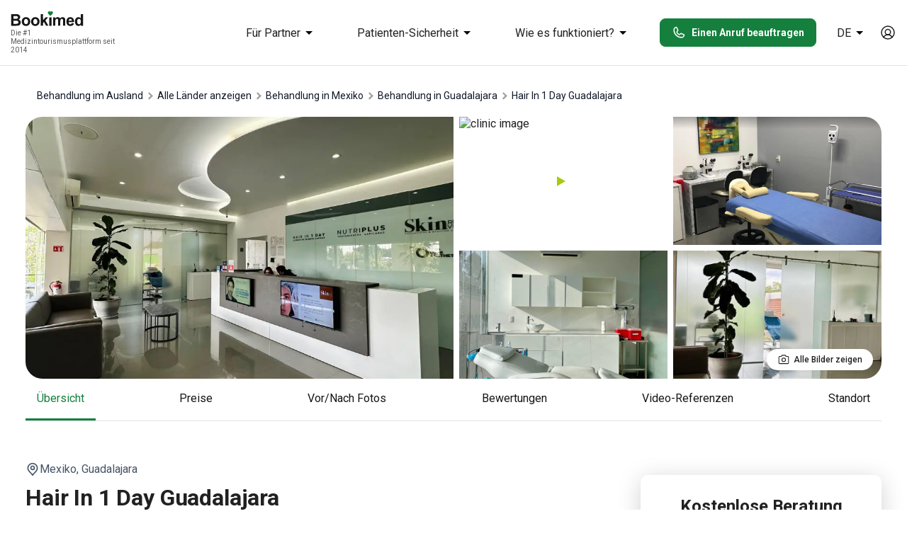

--- FILE ---
content_type: application/javascript; charset=UTF-8
request_url: https://de.bookimed.com/_nuxt/ff5555c.js
body_size: 57
content:
(window.webpackJsonp=window.webpackJsonp||[]).push([[192],{586:function(e,t,n){"use strict";n.r(t);var o=n(1),component=Object(o.a)({},(function(){var e=this._self._c;return e("svg",{attrs:{width:"21",height:"20",viewBox:"0 0 21 20",fill:"none",xmlns:"http://www.w3.org/2000/svg"}},[e("path",{attrs:{"fill-rule":"evenodd","clip-rule":"evenodd",d:"M10.4936 4.27985C8.82752 2.332 6.04914 1.80804 3.96159 3.59168C1.87405 5.37532 1.58016 8.35748 3.21951 10.467C4.58253 12.2209 8.70749 15.9201 10.0594 17.1174C10.2107 17.2513 10.2863 17.3183 10.3745 17.3446C10.4515 17.3676 10.5358 17.3676 10.6128 17.3446C10.701 17.3183 10.7766 17.2513 10.9279 17.1174C12.2798 15.9201 16.4048 12.2209 17.7678 10.467C19.4071 8.35748 19.1491 5.35656 17.0257 3.59168C14.9023 1.8268 12.1598 2.332 10.4936 4.27985Z",stroke:"currentColor","stroke-width":"1.5","stroke-linecap":"round","stroke-linejoin":"round"}})])}),[],!1,null,null,null);t.default=component.exports}}]);

--- FILE ---
content_type: application/javascript; charset=UTF-8
request_url: https://de.bookimed.com/_nuxt/8836dd3.js
body_size: 116
content:
(window.webpackJsonp=window.webpackJsonp||[]).push([[269],{803:function(t,r,e){"use strict";e.r(r);var n=e(1),component=Object(n.a)({},(function(){var t=this,r=t._self._c;return r("svg",{attrs:{width:"40",height:"40",viewBox:"0 0 40 40",fill:"none",xmlns:"http://www.w3.org/2000/svg"}},[r("g",{attrs:{"clip-path":"url(#clip0_4215_78501)"}},[r("circle",{attrs:{cx:"20",cy:"20",r:"20",fill:"#15803D"}}),t._v(" "),r("path",{attrs:{d:"M20 19.0625V23.4375",stroke:"white","stroke-linecap":"round","stroke-linejoin":"round"}}),t._v(" "),r("path",{attrs:{d:"M22.1875 21.25H17.8125",stroke:"white","stroke-linecap":"round","stroke-linejoin":"round"}}),t._v(" "),r("path",{attrs:{d:"M26.875 15.625H13.125C12.7798 15.625 12.5 15.9048 12.5 16.25V26.25C12.5 26.5952 12.7798 26.875 13.125 26.875H26.875C27.2202 26.875 27.5 26.5952 27.5 26.25V16.25C27.5 15.9048 27.2202 15.625 26.875 15.625Z",stroke:"white","stroke-linecap":"round","stroke-linejoin":"round"}}),t._v(" "),r("path",{attrs:{d:"M23.125 15.625V14.375C23.125 14.0435 22.9933 13.7255 22.7589 13.4911C22.5245 13.2567 22.2065 13.125 21.875 13.125H18.125C17.7935 13.125 17.4755 13.2567 17.2411 13.4911C17.0067 13.7255 16.875 14.0435 16.875 14.375V15.625",stroke:"white","stroke-linecap":"round","stroke-linejoin":"round"}})]),t._v(" "),r("defs",[r("clipPath",{attrs:{id:"clip0_4215_78501"}},[r("rect",{attrs:{width:"40",height:"40",fill:"white"}})])])])}),[],!1,null,null,null);r.default=component.exports}}]);

--- FILE ---
content_type: application/javascript; charset=UTF-8
request_url: https://de.bookimed.com/_nuxt/749ad18.js
body_size: 17
content:
(window.webpackJsonp=window.webpackJsonp||[]).push([[323],{847:function(t,o,n){"use strict";n.r(o);var r=n(1),component=Object(r.a)({},(function(){var t=this,o=t._self._c;return o("svg",{attrs:{width:"20",height:"20",viewBox:"0 0 20 20",fill:"none",xmlns:"http://www.w3.org/2000/svg"}},[o("path",{attrs:{d:"M18.125 16.875L13.75 8.125L9.375 16.875",stroke:"#737373","stroke-linecap":"round","stroke-linejoin":"round"}}),t._v(" "),o("path",{attrs:{d:"M10.625 14.375H16.875",stroke:"#737373","stroke-linecap":"round","stroke-linejoin":"round"}}),t._v(" "),o("path",{attrs:{d:"M6.875 2.5V4.375",stroke:"#737373","stroke-linecap":"round","stroke-linejoin":"round"}}),t._v(" "),o("path",{attrs:{d:"M1.875 4.375H11.875",stroke:"#737373","stroke-linecap":"round","stroke-linejoin":"round"}}),t._v(" "),o("path",{attrs:{d:"M9.375 4.375C9.375 6.36412 8.58482 8.27178 7.1783 9.6783C5.77178 11.0848 3.86412 11.875 1.875 11.875",stroke:"#737373","stroke-linecap":"round","stroke-linejoin":"round"}}),t._v(" "),o("path",{attrs:{d:"M4.80469 6.875C5.32064 8.33777 6.27788 9.60435 7.5443 10.4999C8.81073 11.3955 10.3239 11.876 11.875 11.875",stroke:"#737373","stroke-linecap":"round","stroke-linejoin":"round"}})])}),[],!1,null,null,null);o.default=component.exports}}]);

--- FILE ---
content_type: application/javascript; charset=UTF-8
request_url: https://de.bookimed.com/_nuxt/aed1d0f.js
body_size: 109
content:
(window.webpackJsonp=window.webpackJsonp||[]).push([[277],{811:function(t,r,o){"use strict";o.r(r);var n=o(1),component=Object(n.a)({},(function(){var t=this,r=t._self._c;return r("svg",{attrs:{xmlns:"http://www.w3.org/2000/svg",width:"20",height:"20",viewBox:"0 0 20 20",fill:"none"}},[r("path",{attrs:{d:"M10 17.5C14.1421 17.5 17.5 14.1421 17.5 10C17.5 5.85786 14.1421 2.5 10 2.5C5.85786 2.5 2.5 5.85786 2.5 10C2.5 14.1421 5.85786 17.5 10 17.5Z",stroke:"currentColor","stroke-width":"1.5","stroke-linecap":"round","stroke-linejoin":"round"}}),t._v(" "),r("path",{attrs:{d:"M7.1875 9.21875C7.61897 9.21875 7.96875 8.86897 7.96875 8.4375C7.96875 8.00603 7.61897 7.65625 7.1875 7.65625C6.75603 7.65625 6.40625 8.00603 6.40625 8.4375C6.40625 8.86897 6.75603 9.21875 7.1875 9.21875Z",fill:"currentColor"}}),t._v(" "),r("path",{attrs:{d:"M12.8125 9.21875C13.244 9.21875 13.5938 8.86897 13.5938 8.4375C13.5938 8.00603 13.244 7.65625 12.8125 7.65625C12.381 7.65625 12.0312 8.00603 12.0312 8.4375C12.0312 8.86897 12.381 9.21875 12.8125 9.21875Z",fill:"currentColor"}}),t._v(" "),r("path",{attrs:{d:"M13.25 13.7503C12.9196 13.1811 12.4455 12.7086 11.8751 12.3802C11.3048 12.0518 10.6582 11.8789 10 11.8789C9.34184 11.8789 8.69523 12.0518 8.12486 12.3802C7.5545 12.7086 7.0804 13.1811 6.75 13.7503",stroke:"currentColor","stroke-width":"1.5","stroke-linecap":"round","stroke-linejoin":"round"}})])}),[],!1,null,null,null);r.default=component.exports}}]);

--- FILE ---
content_type: application/javascript; charset=UTF-8
request_url: https://de.bookimed.com/_nuxt/f66d1a4.js
body_size: -29
content:
(window.webpackJsonp=window.webpackJsonp||[]).push([[220],{761:function(t,r,o){"use strict";o.r(r);var n=o(1),component=Object(n.a)({},(function(){var t=this._self._c;return t("svg",{attrs:{xmlns:"http://www.w3.org/2000/svg",width:"16",height:"16",viewBox:"0 0 16 16",fill:"none"}},[t("path",{attrs:{d:"M8.00033 8.33334C9.1049 8.33334 10.0003 7.43791 10.0003 6.33334C10.0003 5.22877 9.1049 4.33334 8.00033 4.33334C6.89576 4.33334 6.00033 5.22877 6.00033 6.33334C6.00033 7.43791 6.89576 8.33334 8.00033 8.33334Z",stroke:"currentColor","stroke-width":"1.33333","stroke-linecap":"round","stroke-linejoin":"round"}}),this._v(" "),t("path",{attrs:{d:"M8.00033 14.6667C9.33366 12 13.3337 10.2789 13.3337 6.66668C13.3337 3.72116 10.9458 1.33334 8.00033 1.33334C5.05481 1.33334 2.66699 3.72116 2.66699 6.66668C2.66699 10.2789 6.66699 12 8.00033 14.6667Z",stroke:"currentColor","stroke-width":"1.33333","stroke-linecap":"round","stroke-linejoin":"round"}})])}),[],!1,null,null,null);r.default=component.exports}}]);

--- FILE ---
content_type: application/javascript; charset=UTF-8
request_url: https://de.bookimed.com/_nuxt/45ff5d1.js
body_size: 9158
content:
!function(e){function d(data){for(var d,f,n=data[0],o=data[1],l=data[2],i=0,h=[];i<n.length;i++)f=n[i],Object.prototype.hasOwnProperty.call(r,f)&&r[f]&&h.push(r[f][0]),r[f]=0;for(d in o)Object.prototype.hasOwnProperty.call(o,d)&&(e[d]=o[d]);for(v&&v(data);h.length;)h.shift()();return t.push.apply(t,l||[]),c()}function c(){for(var e,i=0;i<t.length;i++){for(var d=t[i],c=!0,f=1;f<d.length;f++){var o=d[f];0!==r[o]&&(c=!1)}c&&(t.splice(i--,1),e=n(n.s=d[0]))}return e}var f={},r={1086:0},t=[];function n(d){if(f[d])return f[d].exports;var c=f[d]={i:d,l:!1,exports:{}};return e[d].call(c.exports,c,c.exports,n),c.l=!0,c.exports}n.e=function(e){var d=[],c=r[e];if(0!==c)if(c)d.push(c[2]);else{var f=new Promise((function(d,f){c=r[e]=[d,f]}));d.push(c[2]=f);var t,script=document.createElement("script");script.charset="utf-8",script.timeout=120,n.nc&&script.setAttribute("nonce",n.nc),script.src=function(e){return n.p+""+{0:"842cc14",1:"7ab062b",2:"acea4e2",3:"adb5237",4:"2e70f05",5:"6054d4b",6:"3ffa6b1",7:"9a2bb07",8:"c6d2825",9:"de193a5",10:"71a37d1",11:"a801dd2",12:"78b6e55",13:"1c6957f",14:"d902e1d",15:"34437ab",16:"a730602",17:"a4c5061",18:"673f6f5",19:"0e692c4",20:"0e923e7",21:"835330e",22:"2f08059",23:"54e9abb",24:"73669f3",25:"3dd9b1e",26:"cb4f505",27:"531d3c3",28:"f332f25",29:"3ed3fa4",30:"c9fd3ee",31:"1815c73",32:"4a38550",33:"46bfb36",34:"c7b6e38",35:"b5ce5d9",36:"c49694e",37:"ae953ad",38:"63120bb",39:"bd2ef1d",40:"45b41fa",41:"fd5ae03",42:"cd05174",43:"38b3be3",44:"66ac424",45:"42821c2",46:"d3dd0e4",47:"a3a0e0f",48:"e458dbd",49:"09b5d50",50:"246b182",51:"4d5ef9c",52:"15773c0",53:"883feb8",54:"2b664e0",55:"0cf599c",56:"f4da237",57:"8ef630c",58:"ec5d78a",59:"1e60b68",60:"653cc72",61:"aea7575",62:"0eead69",63:"612ef04",64:"8fcbc59",65:"751fdb6",66:"dd03e90",67:"bb3d6a6",68:"b66dab0",69:"8d720b8",70:"ce9401e",71:"69bca21",72:"c6b209a",73:"4ceeda6",74:"bdc4426",75:"935386d",76:"6f29043",77:"628b3fd",78:"8741c6f",79:"78d1c1c",80:"6c37cb5",81:"0b334b8",82:"f94d9cf",83:"b80120c",84:"1eccea6",85:"e17bee3",86:"1d05727",87:"878966c",88:"be13db1",89:"e65a662",90:"138dc84",91:"2fe91e1",92:"659d73a",93:"73ddeb3",94:"a1dd39d",95:"2ffa95c",96:"9f7a72a",97:"a158376",98:"9f0d9b1",99:"43e8820",100:"30751f3",101:"ec3f8a0",102:"5b43ac7",103:"e381afc",104:"a65eed7",105:"0a1ac33",106:"b644935",107:"bdd944e",108:"cb9ab6c",109:"aed8fc0",110:"572b7c3",111:"7e25d9d",112:"459e8a0",113:"1beed53",114:"e35b5d6",115:"ab328f0",116:"6e112ef",117:"b102207",118:"f6f4815",119:"fc7d32c",120:"912d024",121:"59159dc",122:"14dcc49",123:"f7b57f9",124:"7d1ba49",125:"84bee4a",126:"9652bfe",127:"c0570c0",128:"02a55f2",129:"310071e",130:"302b7c5",131:"3021734",132:"139b39b",133:"503ad90",134:"73cbee6",135:"8957415",136:"aebc38c",137:"d8e4fc4",138:"d5ac58a",139:"7201291",140:"5535efb",141:"17a9bfc",142:"984b87b",143:"bad74b6",144:"c35105f",145:"2536c1c",146:"014391d",147:"a036fda",148:"fef28c1",149:"67dd1aa",150:"588f31d",151:"a2b56d8",152:"113da1e",153:"165728c",154:"86461e5",155:"3fd5432",156:"d8ea4c8",157:"4d492a3",158:"9fcbfbb",159:"ef6a55c",160:"00b5064",161:"d79445f",162:"62f83e5",163:"4cca6df",164:"e5a0707",165:"30bd7c7",166:"1054acd",167:"fa5ca3d",168:"e5d9f0b",169:"7f41f07",170:"2b29313",171:"4899c3f",172:"93ed0f8",173:"337adef",174:"4a40195",175:"112c93d",176:"f2a0ab8",177:"06f1da4",178:"c1f49a5",179:"f43b2d1",180:"7a96750",181:"a662547",182:"0b40549",183:"8a75362",184:"3c710d4",185:"ea241a3",186:"41c8f62",187:"fdb8164",188:"15265b3",189:"abd5552",190:"2d62cb7",191:"b5f4913",192:"ff5555c",193:"c6ab9b5",194:"10d8ad3",195:"681927c",196:"f8ea9c0",197:"99dbbfc",198:"ca461da",199:"7c59314",200:"d909a95",201:"9143501",202:"e03233b",203:"48e2347",204:"c7aedb2",205:"46c09fd",206:"7c1a3f7",207:"8eec7ba",208:"2b5aa63",209:"61d8ab1",210:"5fc1c36",211:"24959b5",212:"a0093c9",213:"3c3251a",214:"b5a797c",215:"37be5d0",216:"6d996f6",217:"11c8e7a",218:"5912661",219:"a23ca68",220:"f66d1a4",221:"41dc062",222:"44c840e",223:"9ef8ac7",224:"2740da6",225:"0d12508",226:"585e7b0",227:"a21fa74",228:"64eff3b",229:"9842f2e",230:"8aec6cf",231:"5e20558",232:"02b22d2",233:"40f6eb2",234:"7c1c4ee",235:"c8f623c",236:"8a6442a",237:"1bf6bfb",238:"eda85d0",239:"f4c8828",240:"a69ff9c",241:"e3c7d6d",242:"3844048",243:"6ffded0",244:"0e01350",245:"47c030b",246:"6f93837",247:"ff8ed07",248:"fa02d96",249:"76fed2f",250:"14c5eab",251:"48ba466",252:"f572d98",253:"5445f7e",254:"57f803e",255:"8004b84",256:"608187f",257:"529669b",258:"ad1c12a",259:"c66296e",260:"3ed3527",261:"3370f37",262:"04250b5",263:"6dc080e",264:"9bba48b",265:"b869599",266:"1d109ce",267:"18902d6",268:"173cb30",269:"8836dd3",270:"c96c370",271:"1d6f419",272:"8379e97",273:"eb3df2a",274:"0ccd968",275:"9cdac93",276:"1112ac3",277:"aed1d0f",278:"4a37f62",279:"e858b54",280:"baf5500",281:"48a6655",282:"09f6912",283:"3a15e80",284:"1661794",285:"a54a426",286:"cc8a427",287:"57c452a",288:"abb29fb",289:"c8781a4",290:"ad80500",291:"87a153c",292:"54a828c",293:"5a53d8f",294:"4175bb4",295:"04174c3",296:"e6142b3",297:"c1b8132",298:"859dafc",299:"e4360a0",300:"887b444",301:"aff3f50",302:"d6fbd3c",303:"7249722",304:"7a8b0c1",305:"d6862e2",306:"b1e51c7",307:"4cf47bc",308:"48a519b",309:"88b2558",310:"8ea9276",311:"1cc227e",312:"71777fb",313:"b75f595",314:"bf53e91",315:"00f7bbe",316:"c06f984",317:"5667d75",318:"b9716c2",319:"a401ab7",320:"2e242a0",321:"05a7766",322:"fdafd56",323:"749ad18",324:"c42640a",325:"fb0193f",326:"aabac0b",327:"e05a9b6",328:"1b8b97d",329:"881c879",330:"2685004",331:"b21bb80",332:"30a77fa",333:"d32a1d3",334:"57688ac",335:"b6b91e6",336:"6586be1",337:"948747d",338:"32a7496",339:"fbd0cc4",340:"932e41e",341:"a3e5ab9",342:"7b078a3",343:"3203306",344:"82944ce",345:"75cc3aa",346:"f4b8741",347:"c841543",348:"8785040",349:"eb220a9",350:"f20d4ca",351:"5d72b5f",352:"af8c333",353:"cc4bf6b",354:"073ddb7",355:"3f3db08",356:"ca8e6e7",357:"78d670a",358:"346b6d7",359:"172258a",360:"ca94f85",361:"6dc126b",362:"3f9a8ec",363:"ba6d2cf",364:"cef2343",365:"e82f3fd",366:"41b2bf4",367:"b232719",368:"346b0cb",369:"8b4b92c",370:"61aa147",371:"e5e8fec",372:"f4b04ac",373:"43d1242",374:"20c33bb",375:"3f6bda0",376:"11867be",377:"fa7ca6a",378:"40db0f9",379:"b13b50b",380:"95664ad",381:"042b6bd",382:"8e146c3",383:"66d7643",384:"38a777e",385:"ab38cbe",386:"c49d66b",387:"867995d",388:"9a77e51",389:"749997c",390:"b307626",391:"50e3487",392:"a02a567",393:"d1fe9e0",394:"d08bd33",395:"80bda46",396:"cd3541b",397:"1139c61",398:"9c13958",399:"0234699",400:"6dd3feb",401:"3476ad3",402:"dcbde34",403:"b563d75",404:"1d02a27",405:"ee6aff1",406:"d2a9dd0",407:"b43713d",408:"608eb37",409:"a1d48b0",410:"767502b",411:"2947672",412:"ed4cd12",413:"61c4858",414:"6288a19",415:"bdf9af4",416:"1017ad2",417:"66f2553",418:"fc4c468",419:"3f0c435",420:"1f2941e",421:"66c1659",422:"58b90e8",423:"e1e5180",424:"5dcdbaa",425:"47adf53",426:"14443e9",427:"99abbc8",428:"8574ee0",429:"c3b706e",430:"8c5abdd",431:"31f93fc",432:"c9bbc82",433:"1d139b3",434:"1ddbabd",435:"a9cac8e",436:"0ebf50a",437:"e863b17",438:"6c7bff4",439:"1456bae",440:"eb974a9",441:"5384ef9",442:"2ae756e",443:"30769d1",444:"d90a105",445:"a22e8bd",446:"8504f76",447:"917692a",448:"8d89bf1",449:"39987c5",450:"9077be8",451:"ad4da9e",452:"fcdb6e6",453:"57f6d33",454:"7587d73",455:"725e287",456:"44d5b20",457:"bbbcc1f",458:"e58f2e2",459:"4c41265",460:"bad7572",461:"06b736a",462:"b790832",463:"ebe6620",464:"553432e",465:"dac87a3",466:"7236f5e",467:"0f8ce01",468:"0abd8cf",469:"d686b93",470:"7624da0",471:"ffb194a",472:"cd42981",473:"c948d6d",474:"1d51bd7",475:"4fc8e3b",476:"5d697ac",477:"b2f1b3e",478:"7db0cb9",479:"c03151e",480:"5f93bb7",481:"9681bb3",482:"122843a",483:"b367033",484:"cd64e9c",485:"101802c",486:"f8f3c03",487:"80566f3",488:"38c8526",489:"d2f7456",490:"c3e4a12",491:"c2c2c84",494:"3d399a7",495:"abd6173",496:"3819508",497:"4a0c008",498:"9fe325b",499:"b957262",500:"793f763",501:"d485cb4",502:"f9ffe4f",503:"7226a18",504:"d0756ac",505:"d8ad596",506:"f58856d",507:"6bb31ee",508:"e7e445c",509:"ba33ec4",510:"f667136",511:"0c21c51",512:"79f2355",513:"05a4e62",514:"a80efaf",515:"5b7b006",516:"8a574f5",517:"42ed316",518:"8afff7b",519:"ba56823",520:"0a82175",521:"0ff2eeb",522:"134c254",523:"6ed9fd3",524:"0311c01",525:"6544229",526:"0e70ddf",527:"2a37181",528:"2ea212f",529:"a2b3d53",530:"67a3b23",531:"9a78311",532:"4e0aec0",533:"1023f1f",534:"406107d",535:"6417294",536:"c463d3c",537:"a98c15e",538:"4ed32a6",539:"5b80bf8",540:"e0e6933",541:"565ed76",542:"4c79476",543:"80a7d4a",544:"aba0bd5",545:"37f1fdb",546:"47311ea",547:"5139a37",548:"60ae574",549:"d0dc5cd",550:"2578cd2",551:"3730861",552:"3c2f9e9",553:"6581112",554:"8be6b9a",555:"a481d95",556:"4dd64be",557:"0f5ddc5",558:"2f80961",559:"cf76124",560:"7b3e01e",561:"4fac45a",562:"7a17043",563:"3e3da35",564:"cbe8d3b",565:"6789155",566:"117c890",567:"ca4d80c",568:"3a18b9a",569:"9be0ecb",570:"d5a4233",571:"8b936b7",572:"6445589",573:"4e30142",574:"4a8b894",575:"fb37ce0",576:"53141da",577:"5ede15f",578:"ba79cc1",579:"c3e68a0",580:"3a0e555",581:"99782ba",582:"c653109",583:"8c086fa",584:"8fb4484",585:"dbfda2d",586:"e9fc8a2",587:"402ee9b",588:"9f53ecf",589:"4e05171",590:"62b85cd",591:"d72afe0",592:"450c0e6",593:"93f1f76",594:"a76d9c4",595:"8b407f3",596:"5f86b04",597:"181ef20",598:"c595c11",599:"3894f6a",600:"317ca34",601:"f267a61",602:"55436d9",603:"05f52d0",604:"290c1ad",605:"9d51092",606:"b3f03f7",607:"afb5995",608:"99a9b3a",609:"720492b",610:"53f00eb",611:"c88fa38",612:"a8b5dab",613:"6dcd113",614:"3ec3582",615:"c83f08a",616:"bb77eb5",617:"3ac49e6",618:"f319123",619:"7b70c53",620:"2d69f4f",621:"36d8b54",622:"4fb3a82",623:"fdae248",624:"b76e338",625:"4a3754e",626:"dd44769",627:"93ab386",628:"51b4b32",629:"451f6ba",630:"0b93163",631:"1eb10d3",632:"9531be0",633:"2d51dda",634:"f7ffcd1",635:"15fa61a",636:"2f60a0a",637:"867267f",638:"d471178",639:"83e6bfb",640:"57eedf7",641:"9d5349a",642:"491747b",643:"6a401f6",644:"0da2fa7",645:"c3c4c5d",646:"66d01da",647:"a1766ea",648:"bea269b",649:"6f1e2c9",650:"13f1841",651:"4dcf88e",652:"064bdcf",653:"c4d4565",654:"84c3fec",655:"f87cc48",656:"6dd6971",657:"978882d",658:"f0107c6",659:"73af839",660:"8efe0cd",661:"5de4d2b",662:"aa2236e",663:"b8d9eb9",664:"1946f83",665:"13914ef",666:"ff8d373",667:"237a505",668:"8ba8523",669:"0ee8d84",670:"1151fa4",671:"e08d23f",672:"92f06bb",673:"028290c",674:"4a9cf1c",675:"8e88c21",676:"e481139",677:"c723d3f",678:"cf4b2dc",679:"d1c27c2",680:"3040ede",681:"95ca05f",682:"b0c45d4",683:"3a67677",684:"157a736",685:"4f834c4",686:"b893dfb",687:"0d4f5d6",688:"4350147",689:"a6e6e85",690:"fb8ef1a",691:"8c59d62",692:"4dd9927",693:"2bb8cd7",694:"7df0f46",695:"0cbaa57",696:"ca7a823",697:"41d4304",698:"4fd1e58",699:"a33c3ee",700:"db922eb",701:"a922758",702:"a0ed1d6",703:"510e8d7",704:"c3a9336",705:"6bfa5cd",706:"74bd500",707:"7a56b84",708:"eac3775",709:"91932bd",710:"6cc5928",711:"aedac98",712:"1b8b434",713:"ab07efd",714:"be5fbfd",715:"b7108b8",716:"c5e18b9",717:"a5a6678",718:"d0fe18e",719:"1f17da4",720:"0aa1c4f",721:"fe9fb3d",722:"179f6dc",723:"1714140",724:"01503b1",725:"d862bee",726:"b113b5f",727:"f0d0b55",728:"78fe2ce",729:"d52e02a",730:"5d604b4",731:"f6b3628",732:"7c1f422",733:"a2e7693",734:"208c81b",735:"23293ae",736:"64a7d39",737:"f74676b",738:"21444d4",739:"b5a4d50",740:"0bf1d5e",741:"0e32c32",742:"d2bfe07",743:"c8397ca",744:"855ef0a",745:"d223e73",746:"e832322",747:"d4e329c",748:"d4d4087",749:"9c22ce9",750:"a6e41c5",751:"030f7e2",752:"7edd0ff",753:"c4a414c",754:"6801b5e",755:"2bc5266",756:"aa3d4f0",757:"f7362d4",758:"843ae53",759:"8287e7f",760:"273957c",761:"e13df72",762:"b7995ef",763:"c457f7d",764:"c7900c9",765:"86d3e3c",766:"794dc90",767:"9c923b1",768:"6b9c67d",769:"a9af0ad",770:"b0646e7",771:"daed12b",772:"6904d56",773:"0343b8d",774:"ec37166",775:"4889300",776:"259eac6",777:"e7ef907",778:"c03fce2",779:"bc482d9",780:"41c9c6e",781:"d7ac2ba",782:"fe9b8b5",783:"59eadf6",784:"356fa35",785:"5df8e2b",786:"23803fc",787:"95cd53a",788:"67ead1c",789:"a30208e",790:"43cfe9f",791:"c643837",792:"7abb1d1",793:"984f0d8",794:"d955ff2",795:"a074e82",796:"c230cbb",797:"1ba0976",798:"c72e306",799:"10461ff",800:"a9c5902",801:"fa10d35",802:"b803a45",803:"470743e",804:"a5dc98a",805:"599a8b0",806:"e0c2496",807:"f37a0f8",808:"08feadf",809:"cd33cd0",810:"1ee39a0",811:"16de1f5",812:"9a42d2e",813:"48f9667",814:"d96627f",815:"ffaea9d",816:"153f746",817:"73aea7d",818:"d8bc9ca",819:"158752f",820:"5fe170a",821:"b335083",822:"6919405",823:"eedb829",824:"feebacf",825:"57d5c6c",826:"1654273",827:"e1ccc00",828:"d25d3ba",829:"4231123",830:"3f37980",831:"0cf6910",832:"775a87b",833:"d6b55a9",834:"7f715ba",835:"6f4c2f9",836:"5c97b3d",837:"e6758f7",838:"fe26fc7",839:"9d17add",840:"3f1ca9d",841:"ae2bc5a",842:"00b4279",843:"9d9786e",844:"f841b34",845:"faa4b47",846:"57bb312",847:"189d717",848:"6635e94",849:"0ea370e",850:"5bab757",851:"71b9396",852:"0b6fbb9",853:"9ad5379",854:"d4b32e5",855:"5d52cdd",856:"389160b",857:"11af6d3",858:"3982325",859:"8f80957",860:"edd8237",861:"71c5dd8",862:"6a5ad73",863:"59ec005",864:"3147257",865:"87cc4ad",866:"b5cf0df",867:"5587dee",868:"2df3ccd",869:"df6e3da",870:"2ee15af",871:"acb988f",872:"5d8a13e",873:"22050f5",874:"b3c9ee7",875:"13aec96",876:"7a620bd",877:"2de8700",878:"9079729",879:"ff408b6",880:"e4a02bb",881:"85861ac",882:"e721878",883:"cf474ac",884:"1eed4fb",885:"7f809b5",886:"a15038f",887:"172dfb6",888:"a9fa92a",889:"5aaa604",890:"8d009a8",891:"c5e2e4d",892:"525b9c0",893:"23e3789",894:"2db280e",895:"025efdd",896:"b921e27",897:"6990076",898:"3f18efa",899:"2e4d575",900:"d94263d",901:"47950ec",902:"6a8d116",903:"cb41347",904:"7bd0d8f",905:"f7c49f8",906:"8b7f801",907:"cde0b42",908:"aea26cd",909:"4c4c139",910:"8633807",911:"0153aa4",912:"6b5bdc0",913:"c3beb8c",914:"bd33536",915:"a3268fb",916:"ccc48ab",917:"7cf908b",918:"09094cb",919:"f5c84a6",920:"9944ab6",921:"09b515d",922:"a78d7d3",923:"d569a03",924:"6dd87f4",925:"ccc104d",926:"4c5e83e",927:"a7cb8a4",928:"e763816",929:"ae04527",930:"a6a9229",931:"c91b0c4",932:"16d2c35",933:"8524c97",934:"5e95250",935:"ee14c8c",936:"9148503",937:"518e90b",938:"ed9ef3a",939:"44a2a2f",940:"3120dfd",941:"67a308d",942:"b8e58c5",943:"77891f2",944:"cf0a6f8",945:"2e270a1",946:"6812b5e",947:"d0a0f46",948:"2b4dbdf",949:"a940a26",950:"8c81da5",951:"d5c92e9",952:"382145c",953:"0d75695",954:"e8b4489",955:"532f2ae",956:"b9745d4",957:"fb6a8dd",958:"0808dc9",959:"c1a26cd",960:"c802eb5",961:"146479e",962:"da715e3",963:"e7d1d6c",964:"538330f",965:"3bf9ba7",966:"36fd2bf",967:"83f3e72",968:"c1eed2a",969:"a0409e4",970:"50ef8ce",971:"f78edbf",972:"ccc3ab7",973:"fa5ee10",974:"2636110",975:"6f9bcff",976:"aaa0abc",977:"92bed42",978:"735d2bc",979:"804c954",980:"a5e2e89",981:"3e7eb66",982:"0c668b5",983:"262ddd8",984:"7605bc7",985:"1f9eb1b",986:"373bece",987:"f4ed081",988:"67f7074",989:"a2733bd",990:"e757bad",991:"e14d066",992:"349e4ad",993:"daf8bef",994:"3148412",995:"530a136",996:"097348d",997:"e8d6485",998:"b341494",999:"c6b4fdd",1e3:"db90a1d",1001:"04b9b72",1002:"62e672f",1003:"62e13e6",1004:"039c37a",1005:"1b340ce",1006:"b469e4a",1007:"2b00ed0",1008:"6be2f90",1009:"4021ed0",1010:"8c07a0b",1011:"69243cc",1012:"c40f577",1013:"981d91b",1014:"d28f1f5",1015:"9b005e9",1016:"5b9d77c",1017:"86c8dd2",1018:"e7759dd",1019:"bc54915",1020:"f1fda37",1021:"203e89c",1022:"6019ec5",1023:"c0acd31",1024:"687fe59",1025:"2a07e32",1026:"20b7da6",1027:"73bbfe1",1028:"7d768d8",1029:"7d0de1a",1030:"0e49d85",1031:"7fad56f",1032:"16f38c8",1033:"f5c14b5",1034:"d295342",1035:"dc1686e",1036:"d98da65",1037:"44febae",1038:"5ebbf4b",1039:"1a180d6",1040:"b5d33fd",1041:"7a76066",1042:"d017616",1043:"3875dbe",1044:"d2409f1",1045:"2b90aa2",1046:"b39c62e",1047:"4b4b2cf",1048:"5c4e7a9",1049:"12824ff",1050:"08f6d3b",1051:"fc71d1b",1052:"a18ad89",1053:"12d9ff0",1054:"0dc6fc5",1055:"b53ea93",1056:"0f07555",1057:"ec69475",1058:"5d37d1a",1059:"8e9daca",1060:"6f3a481",1061:"f4e0c3d",1062:"ef197d8",1063:"0927119",1064:"fde41bb",1065:"15d2ddb",1066:"99bf4ab",1067:"f8fbfe0",1068:"a231e87",1069:"212d95c",1070:"19d39cb",1071:"8febdba",1072:"239b60a",1073:"3188080",1074:"898049c",1075:"f150e2d",1076:"d3634ae",1077:"6ece100",1078:"0405e1c",1079:"e43b6f0",1080:"04fb135",1081:"f99cd3f",1082:"607015e",1083:"f4a3c9b",1084:"e5eb1b3",1085:"6f8ea12",1088:"91236a1",1089:"80c4a5f",1090:"f261afe",1091:"89cf8f3",1092:"56186bb",1093:"fc330cb",1094:"3b7bee1",1095:"5a08881",1096:"f3ffb2d",1097:"a41f89a",1098:"31dbfe7",1099:"fea8f4d",1100:"eb215fc",1101:"24af156",1102:"bd1924c",1103:"79503c4",1104:"8fe2887",1105:"c00310a",1106:"ccc91f5",1107:"0689d8a",1108:"45c13d8",1109:"92237df",1110:"abe71fe",1111:"761d7f6",1112:"4b1673d",1113:"152b0c4",1114:"2396886",1115:"241d853",1116:"a500ca8",1117:"89ca316",1118:"10c32d7",1119:"517d5de",1120:"783e589",1121:"b0c3f5b",1122:"a28cd39",1123:"93298cd",1124:"e2a5b9e",1125:"227aa23",1126:"44b65f4",1127:"7120be7",1128:"0c6d4cf",1129:"404148f",1130:"ecbd51a",1131:"1740687",1132:"c63a359",1133:"b8bcea2",1134:"f582ab0",1135:"72cbb92",1136:"c41e81c",1137:"0baa44b",1138:"96960bf",1139:"099cb9c",1140:"95b78f9",1141:"34f473b",1142:"3401463",1143:"3cc7bbd",1144:"38036fa",1145:"57049e7",1146:"0f1d06d",1147:"b377047",1148:"601aa0f",1149:"d697101"}[e]+".js"}(e);var o=new Error;t=function(d){script.onerror=script.onload=null,clearTimeout(l);var c=r[e];if(0!==c){if(c){var f=d&&("load"===d.type?"missing":d.type),t=d&&d.target&&d.target.src;o.message="Loading chunk "+e+" failed.\n("+f+": "+t+")",o.name="ChunkLoadError",o.type=f,o.request=t,c[1](o)}r[e]=void 0}};var l=setTimeout((function(){t({type:"timeout",target:script})}),12e4);script.onerror=script.onload=t,document.head.appendChild(script)}return Promise.all(d)},n.m=e,n.c=f,n.d=function(e,d,c){n.o(e,d)||Object.defineProperty(e,d,{enumerable:!0,get:c})},n.r=function(e){"undefined"!=typeof Symbol&&Symbol.toStringTag&&Object.defineProperty(e,Symbol.toStringTag,{value:"Module"}),Object.defineProperty(e,"__esModule",{value:!0})},n.t=function(e,d){if(1&d&&(e=n(e)),8&d)return e;if(4&d&&"object"==typeof e&&e&&e.__esModule)return e;var c=Object.create(null);if(n.r(c),Object.defineProperty(c,"default",{enumerable:!0,value:e}),2&d&&"string"!=typeof e)for(var f in e)n.d(c,f,function(d){return e[d]}.bind(null,f));return c},n.n=function(e){var d=e&&e.__esModule?function(){return e.default}:function(){return e};return n.d(d,"a",d),d},n.o=function(object,e){return Object.prototype.hasOwnProperty.call(object,e)},n.p="/_nuxt/",n.oe=function(e){throw console.error(e),e};var o=window.webpackJsonp=window.webpackJsonp||[],l=o.push.bind(o);o.push=d,o=o.slice();for(var i=0;i<o.length;i++)d(o[i]);var v=l;c()}([]);

--- FILE ---
content_type: application/javascript; charset=UTF-8
request_url: https://de.bookimed.com/_nuxt/04250b5.js
body_size: 468
content:
(window.webpackJsonp=window.webpackJsonp||[]).push([[262],{796:function(t,C,r){"use strict";r.r(C);var e=r(1),component=Object(e.a)({},(function(){var t=this,C=t._self._c;return C("svg",{attrs:{width:"56",height:"56",viewBox:"0 0 56 56",fill:"none",xmlns:"http://www.w3.org/2000/svg"}},[C("rect",{attrs:{width:"56",height:"56",rx:"28",fill:"#DCFCE7"}}),t._v(" "),C("path",{attrs:{d:"M19.9609 36.0391C18.9547 35.0328 19.6219 32.9219 19.1078 31.6859C18.5938 30.45 16.625 29.3672 16.625 28C16.625 26.6328 18.5719 25.5938 19.1078 24.3141C19.6438 23.0344 18.9547 20.9672 19.9609 19.9609C20.9672 18.9547 23.0781 19.6219 24.3141 19.1078C25.55 18.5938 26.6328 16.625 28 16.625C29.3672 16.625 30.4062 18.5719 31.6859 19.1078C32.9656 19.6438 35.0328 18.9547 36.0391 19.9609C37.0453 20.9672 36.3781 23.0781 36.8922 24.3141C37.4063 25.55 39.375 26.6328 39.375 28C39.375 29.3672 37.4281 30.4062 36.8922 31.6859C36.3563 32.9656 37.0453 35.0328 36.0391 36.0391C35.0328 37.0453 32.9219 36.3781 31.6859 36.8922C30.45 37.4063 29.3672 39.375 28 39.375C26.6328 39.375 25.5938 37.4281 24.3141 36.8922C23.0344 36.3563 20.9672 37.0453 19.9609 36.0391Z",stroke:"#16A34A","stroke-width":"1.5","stroke-linecap":"round","stroke-linejoin":"round"}}),t._v(" "),C("path",{attrs:{d:"M28 34.7812C28.6041 34.7812 29.0938 34.2916 29.0938 33.6875C29.0938 33.0834 28.6041 32.5938 28 32.5938C27.3959 32.5938 26.9062 33.0834 26.9062 33.6875C26.9062 34.2916 27.3959 34.7812 28 34.7812Z",fill:"#16A34A"}}),t._v(" "),C("path",{attrs:{d:"M28 29.75V28.875C28.6057 28.875 29.1978 28.6954 29.7014 28.3589C30.2051 28.0224 30.5976 27.5441 30.8294 26.9845C31.0612 26.4249 31.1218 25.8091 31.0037 25.215C30.8855 24.621 30.5938 24.0753 30.1655 23.647C29.7372 23.2187 29.1915 22.927 28.5975 22.8088C28.0034 22.6907 27.3876 22.7513 26.828 22.9831C26.2684 23.2149 25.7901 23.6074 25.4536 24.1111C25.1171 24.6147 24.9375 25.2068 24.9375 25.8125",stroke:"#16A34A","stroke-width":"1.5","stroke-linecap":"round","stroke-linejoin":"round"}})])}),[],!1,null,null,null);C.default=component.exports}}]);

--- FILE ---
content_type: application/javascript; charset=UTF-8
request_url: https://de.bookimed.com/_nuxt/87a153c.js
body_size: 67
content:
(window.webpackJsonp=window.webpackJsonp||[]).push([[291],{823:function(t,n,r){"use strict";r.r(n);var o=r(1),component=Object(o.a)({},(function(){var t=this._self._c;return t("svg",{attrs:{xmlns:"http://www.w3.org/2000/svg",width:"20",height:"20",viewBox:"0 0 20 20",fill:"none"}},[t("g",{attrs:{"clip-path":"url(#clip0_13252_112810)"}},[t("path",{attrs:{d:"M6.66699 11.666C6.66699 11.666 7.91699 13.3327 10.0003 13.3327C12.0837 13.3327 13.3337 11.666 13.3337 11.666M14.167 7.69935C13.8378 8.10351 13.3878 8.33268 12.917 8.33268C12.4462 8.33268 12.0087 8.10351 11.667 7.69935M8.33366 7.69935C8.00449 8.10351 7.55449 8.33268 7.08366 8.33268C6.61283 8.33268 6.17533 8.10351 5.83366 7.69935M18.3337 9.99935C18.3337 14.6017 14.6027 18.3327 10.0003 18.3327C5.39795 18.3327 1.66699 14.6017 1.66699 9.99935C1.66699 5.39698 5.39795 1.66602 10.0003 1.66602C14.6027 1.66602 18.3337 5.39698 18.3337 9.99935Z",stroke:"currentColor","stroke-width":"1.5","stroke-linecap":"round","stroke-linejoin":"round"}})])])}),[],!1,null,null,null);n.default=component.exports}}]);

--- FILE ---
content_type: application/javascript; charset=UTF-8
request_url: https://de.bookimed.com/_nuxt/d32a1d3.js
body_size: 41
content:
(window.webpackJsonp=window.webpackJsonp||[]).push([[333],{555:function(t,n,o){"use strict";o.r(n);var r=o(1),component=Object(r.a)({},(function(){var t=this._self._c;return t("svg",{attrs:{xmlns:"http://www.w3.org/2000/svg",width:"28",height:"28",viewBox:"0 0 28 28",fill:"none"}},[t("path",{attrs:{d:"M23.3337 24.5C23.3337 22.8718 23.3337 22.0578 23.1327 21.3953C22.6803 19.9039 21.5131 18.7367 20.0217 18.2843C19.3592 18.0833 18.5452 18.0833 16.917 18.0833H11.0837C9.4555 18.0833 8.64142 18.0833 7.97899 18.2843C6.48752 18.7367 5.32037 19.9039 4.86794 21.3953C4.66699 22.0578 4.66699 22.8718 4.66699 24.5M19.2503 8.75C19.2503 11.6495 16.8998 14 14.0003 14C11.1008 14 8.75033 11.6495 8.75033 8.75C8.75033 5.85051 11.1008 3.5 14.0003 3.5C16.8998 3.5 19.2503 5.85051 19.2503 8.75Z",stroke:"currentColor","stroke-width":"2.33333","stroke-linecap":"round","stroke-linejoin":"round"}})])}),[],!1,null,null,null);n.default=component.exports}}]);

--- FILE ---
content_type: application/javascript; charset=UTF-8
request_url: https://de.bookimed.com/_nuxt/adb5237.js
body_size: 6076
content:
(window.webpackJsonp=window.webpackJsonp||[]).push([[3,316,653,665,674,795,872,910],{1139:function(e,t,n){"use strict";n.r(t);n(19),n(65),n(24),n(27),n(10),n(11),n(15),n(7),n(16);var r=n(2),o=(n(4),n(33),n(34),n(57),n(9),n(345),n(42),n(3)),l=n(873),c=n(51),d=n(45),v=n(897),f=n(98);function _(object,e){var t=Object.keys(object);if(Object.getOwnPropertySymbols){var n=Object.getOwnPropertySymbols(object);e&&(n=n.filter((function(e){return Object.getOwnPropertyDescriptor(object,e).enumerable}))),t.push.apply(t,n)}return t}function m(e){for(var i=1;i<arguments.length;i++){var source=null!=arguments[i]?arguments[i]:{};i%2?_(Object(source),!0).forEach((function(t){Object(r.a)(e,t,source[t])})):Object.getOwnPropertyDescriptors?Object.defineProperties(e,Object.getOwnPropertyDescriptors(source)):_(Object(source)).forEach((function(t){Object.defineProperty(e,t,Object.getOwnPropertyDescriptor(source,t))}))}return e}var w={components:{SensitiveImage:v.default,InfoTooltip:l.default,Icon:c.default,ImageItem:d.default,LightGallery:function(){return n.e(2).then(n.bind(null,3823)).then((function(e){return e.LightGallery}))}},props:{review:{type:Object,default:function(){return{}}},showClinicName:{type:Boolean,default:!1},tags:{type:Array,default:function(){return[]}}},data:function(){return{showCrop:!1,showCropSummary:!1,showOriginal:!1,hasMoreContent:!1,text:"",aboutBookimedComment:"",summaryText:"",index:null}},computed:m(m({},Object(o.e)(["clientLanguage","countries"])),{},{sensitiveOperations:function(){return f.q},rating:function(){return this.review.ratings.find((function(e){return"main"===e.name}))},ratingPercent:function(){return this.rating.value/5*100},countryName:function(){var e=this,t=this.countries.find((function(t){return t.iso_code===e.review.user.country_code}));return t?t.name:""},reviewTextCrop:function(){return this.text&&this.text.length>200?(this.showCrop=!0,this.text.slice(0,200)+"..."):this.text},reviewEntity:function(){var e=null;return this.review.order.illness?e="illness":this.review.order.operation?e="operation":this.review.order.diagnostic?e="diagnostic":this.review.order.illness_kind&&(e="illness_kind"),this.showClinicName?e?this.$i18n("seo.clinic.heading",{procedure:this.review.order[e].name[this.clientLanguage]||this.review.order[e].name,clinic:this.review.clinic.name[this.clientLanguage]||this.review.clinic.name.en||this.review.clinic.name}):e:e?this.review.order[e].name[this.clientLanguage]||this.review.order[e].name:e},partnerResponse:function(){if(this.review.partner_response&&this.review.partner_response.text){var text=this.review.partner_response.text;if(text[this.clientLanguage])return text[this.clientLanguage];var e=Object.keys(text);if(e.length>0)return text[e[0]]}return null},anonymous:function(){return this.review.flags.find((function(e){return"is_anonymously"===e.name&&!0===e.value}))},imgs:function(){return this.review.images.length?this.review.images.map((function(e){return{url:"https://img.bookimed.com/"+e.full_url}})):null}}),created:function(){this.text=this.review.text[this.clientLanguage],this.aboutBookimedComment=this.review.comment_about_bookimed[this.clientLanguage],this.summaryText=this.review.summary&&this.review.summary.positive&&this.review.summary.positive[this.clientLanguage],this.summaryText&&this.summaryText.includes(".")&&(this.summaryText=this.summaryText.slice(0,this.summaryText.indexOf(".")))},mounted:function(){this.$refs.container&&this.$refs.container.parentElement&&(this.hasMoreContent=this.$refs.container.offsetHeight>this.$refs.container.parentElement.offsetHeight)},methods:{showOriginalText:function(){this.showOriginal=!this.showOriginal,this.showOriginal?(this.text=this.review.text[this.review.base_locale],this.aboutBookimedComment=this.review.comment_about_bookimed[this.review.base_locale],this.summaryText&&(this.summaryText=this.review.summary.positive[this.review.base_locale].slice(0,this.review.summary.positive[this.review.base_locale].indexOf(".")))):(this.summaryText&&(this.summaryText=this.review.summary.positive[this.clientLanguage].slice(0,this.review.summary.positive[this.review.base_locale].indexOf("."))),this.text=this.review.text[this.clientLanguage],this.aboutBookimedComment=this.review.comment_about_bookimed[this.clientLanguage])},getImageUrl:function(e){return{webp:"https://img.bookimed.com/clinic_webp/".concat(e,"_b.webp"),source:"https://img.bookimed.com/".concat(e,".jpeg")}},date:function(e){var t="ua"===this.clientLanguage?"uk":this.clientLanguage;return new Date(e).toLocaleDateString(t,{year:"numeric",month:"short",day:"numeric"})}}},h=w,x=(n(3268),n(1)),component=Object(x.a)(h,(function(){var e,t,n,r,o,l,c,d,v,f,_,m,w,h,x,y,C=this,k=C._self._c;return k("article",{staticClass:"review"},[k("div",{staticClass:"review__head-container"},[k("div",{staticClass:"review__head"},[k("div",{staticClass:"review__avatar"},[k("Icon",{attrs:{type:"UserAvatar"}})],1),C._v(" "),k("h3",{staticClass:"review__head-info"},[k("span",{staticClass:"review__name"},[C._v("\n          "+C._s(C.anonymous?C.$i18n("common.anonym_review"):C.review.user.name)+"\n          "),C.reviewEntity?k("span",[C._v(" • "+C._s(C.reviewEntity))]):C._e()]),C._v(" "),k("span",{staticClass:"review__country"},[k("span",{staticClass:"fi",class:"fi-"+C.review.user.country_code.toLowerCase()}),C._v(" "),k("span",{staticClass:"review__country-name"},[C._v("\n            "+C._s(C.countryName)+"\n          ")])])])]),C._v(" "),k("div",{staticClass:"review__date-container"},[k("div",{staticClass:"review__date"},[C._v("\n        "+C._s(C.date(C.review.created_at))+"\n      ")]),C._v(" "),k("div",{staticClass:"review__rating-wrapper"},[C.rating?k("div",{staticClass:"review__rating"},[C._l(5,(function(i){return[k("Icon",{key:i,attrs:{type:"StarFilledIcon"}})]})),C._v(" "),k("div",{staticClass:"review__rating-score",style:{maxWidth:"".concat(C.ratingPercent,"%")}},[C._l(5,(function(i){return[k("Icon",{key:i,attrs:{type:"StarFilledIcon"}})]}))],2)],2):C._e(),C._v(" "),k("div",{staticClass:"review__verified review__verified--sm"},[k("span",{staticClass:"review__verified-text"},[C._v(C._s(C.$i18n("common.reviews_confirmed")))]),C._v(" "),C.$isAMP?C._e():k("InfoTooltip",{attrs:{description:C.$i18n("common.review_informer"),svg:!0}})],1)])])]),C._v(" "),k("div",{staticClass:"review__verified"},[k("span",{staticClass:"review__verified-text"},[C._v(C._s(C.$i18n("common.reviews_confirmed")))]),C._v(" "),C.$isAMP?C._e():k("InfoTooltip",{attrs:{description:C.$i18n("common.review_informer"),svg:!0}})],1),C._v(" "),C.review.summary&&C.review.summary.positive?k("div",{staticClass:"review__summary"},[k("h3",{staticClass:"review__summary-text",domProps:{innerHTML:C._s(C.summaryText)}})]):C._e(),C._v(" "),!C.$isAMP&&C.review.images.length?k("div",{staticClass:"review__imgs"},[C._l(C.review.images.slice(0,4),(function(img,i){var e,t;return[C.sensitiveOperations.includes(null===(e=C.review.order)||void 0===e||null===(t=e.operation)||void 0===t?void 0:t.id)?k("sensitive-image",{key:i},[k("ImageItem",{attrs:{source:"https://img.bookimed.com/".concat(img.preview_url),alt:"image"},nativeOn:{click:function(e){C.index=i}}})],1):[k("ImageItem",{key:i,attrs:{source:"https://img.bookimed.com/".concat(img.preview_url),alt:"image"},nativeOn:{click:function(e){C.index=i}}})]]})),C._v(" "),k("client-only",[C.$isAMP?C._e():k("LightGallery",{attrs:{images:C.imgs,index:C.index,"disable-scroll":!0},on:{close:function(e){C.index=null}}})],1)],2):C._e(),C._v(" "),!C.$isAMP&&C.text?k("div",{staticClass:"review__text"},[k("div",{staticClass:"review__text-wrapper",class:{active:C.showCrop}},[k("span",{ref:"container",domProps:{innerHTML:C._s(C.text)}})]),C._v(" "),C.hasMoreContent&&!C.showCrop?k("span",{staticClass:"review__show-more",on:{click:function(e){C.showCrop=!C.showCrop}}},[C._v(C._s(C.$i18n("common.read_more")))]):C._e()]):k("div",{staticClass:"review__text"},[C.text?k("div",[k("amp-truncate-text",{attrs:{layout:"fixed-height",height:"60px"}},[C._v("\n        "+C._s(C.text)+"\n        "),k("span",{staticClass:"review__show-more",attrs:{slot:"collapsed"},slot:"collapsed"},[C._v(C._s(C.$i18n("common.read_more")))]),C._v(" "),k("span",{staticClass:"review__show-more",attrs:{slot:"expanded"},slot:"expanded"},[C._v(C._s(C.$i18n("common.less")))])])],1):C._e()]),C._v(" "),k("div",{staticClass:"review__props"},[null!==(e=C.review.client_response)&&void 0!==e&&null!==(t=e.what_like_text)&&void 0!==t&&t[C.clientLanguage]||null!==(n=C.review.client_response)&&void 0!==n&&null!==(r=n.what_like_text)&&void 0!==r&&r.en?k("div",{staticClass:"review__prop review__prop--primary"},[k("Icon",{attrs:{type:"SmileBoldIcon"}}),C._v(" "),k("div",{staticClass:"review__prop-title",domProps:{innerHTML:C._s((null===(o=C.review.client_response)||void 0===o||null===(l=o.what_like_text)||void 0===l?void 0:l[C.clientLanguage])||(null===(c=C.review.client_response)||void 0===c||null===(d=c.what_like_text)||void 0===d?void 0:d.en))}})],1):C._e(),C._v(" "),null!==(v=C.review.client_response)&&void 0!==v&&null!==(f=v.what_not_like_text)&&void 0!==f&&f[C.clientLanguage]||null!==(_=C.review.client_response)&&void 0!==_&&null!==(m=_.what_not_like_text)&&void 0!==m&&m.en?k("div",{staticClass:"review__prop"},[k("Icon",{attrs:{type:"SadSmileIcon"}}),C._v(" "),k("div",{staticClass:"review__prop-title",domProps:{innerHTML:C._s((null===(w=C.review.client_response)||void 0===w||null===(h=w.what_not_like_text)||void 0===h?void 0:h[C.clientLanguage])||(null===(x=C.review.client_response)||void 0===x||null===(y=x.what_not_like_text)||void 0===y?void 0:y.en))}})],1):C._e()]),C._v(" "),C.review.comment_about_bookimed&&C.review.comment_about_bookimed[C.clientLanguage]&&C.review.comment_for_bookimed.length>3?k("div",{staticClass:"review__comment"},[k("div",{staticClass:"review__comment-title"},[k("Icon",{attrs:{type:"GreenHeartIcon"}}),C._v(" "),k("span",[C._v(C._s(C.$i18n("common.about_bookimed_service")))])],1),C._v(" "),k("span",{staticClass:"review__comment-text",domProps:{innerHTML:C._s(C.aboutBookimedComment)}})]):C._e(),C._v(" "),k("div",{staticClass:"review__tags"},[C.tags.includes("clinic")?k("app-link",{attrs:{to:"/clinic/".concat(C.review.clinic.alias[C.clientLanguage]||C.review.clinic.alias.en)}},[C._v("\n      "+C._s(C.review.clinic.name[C.clientLanguage]||C.review.clinic.name.en)+"\n    ")]):C._e()],1),C._v(" "),C.review.base_locale!==C.clientLanguage&&C.text&&!C.$isAMP?k("div",{staticClass:"review__translate",on:{click:C.showOriginalText}},[k("Icon",{attrs:{type:"TranslateIcon"}}),C._v("\n    "+C._s(C.showOriginal?"Translate":"Show original")+"\n  ")],1):C._e(),C._v(" "),!C.partnerResponse||"clinic-alias"!==C.$route.name&&"clinic-aliasAmp"!==C.$route.name?C._e():k("div",{staticClass:"review__answer"},[k("div",{staticClass:"review__answer-block"},[k("div",{staticClass:"review__answer-avatar"},[C.review.partner_response.user.avatar?[C.$isAMP?k("amp-img",{attrs:{src:C.review.partner_response.user.avatar,alt:C.review.partner_response.user.name,width:"24",height:"30",layout:"intrinsic"}}):k("ImageItem",{attrs:{source:C.review.partner_response.user.avatar,alt:C.review.partner_response.user.name}})]:k("span",[C._v(C._s(C.review.partner_response.user.name.slice(0,1)))])],2),C._v(" "),k("div",[k("div",{staticClass:"review__answer-name"},[C._v("\n          "+C._s(C.$i18n("common.reply_review",{name:C.review.partner_response.user.name}))+"\n        ")]),C._v(" "),k("div",{staticClass:"review__answer-clinic"},[C._v("\n          "+C._s(C.$i18n("common.representaive",{clinic:C.review.clinic.name[C.clientLanguage]}))+"\n        ")])]),C._v(" "),k("div",{staticClass:"review__answer-date"},[C._v("\n        "+C._s(C.date(C.review.partner_response.created_at))+"\n      ")])]),C._v(" "),k("div",{staticClass:"review__answer-text"},[C._v(C._s(C.partnerResponse))])])])}),[],!1,null,"5cf62af2",null);t.default=component.exports;installComponents(component,{ImageItem:n(45).default,AppLink:n(66).default})},2624:function(e,t,n){var content=n(3269);content.__esModule&&(content=content.default),"string"==typeof content&&(content=[[e.i,content,""]]),content.locals&&(e.exports=content.locals);(0,n(13).default)("35f1f918",content,!0,{sourceMap:!1})},3268:function(e,t,n){"use strict";n(2624)},3269:function(e,t,n){var r=n(12)((function(i){return i[1]}));r.push([e.i,".container[data-v-5cf62af2]{box-sizing:border-box;margin:0 auto;max-width:1240px;padding:0 16px;width:100%}@media only screen and (min-width:768px){.hide-from-sm[data-v-5cf62af2]{display:none}}@media only screen and (max-width:767px){.hide-to-sm[data-v-5cf62af2]{display:none}}@media only screen and (max-width:1239px){.hide-before-lg[data-v-5cf62af2]{display:none}}body[data-v-5cf62af2]{color:rgba(0,0,0,.87);font-family:Roboto,sans-serif;font-size:16px;margin:0}.review__avatar[data-v-5cf62af2]{align-items:center;background:#f2f4f7;border-radius:50%;color:#475467;display:flex;font-size:20px;font-weight:500;height:48px;justify-content:center;margin-right:12px;min-width:48px;width:40px}.review__avatar svg[data-v-5cf62af2]{height:auto;width:24px}@media only screen and (max-width:767px){.review__avatar[data-v-5cf62af2]{height:40px;min-width:40px;width:40px}}.review__head[data-v-5cf62af2]{display:flex;padding-right:5px}.review__head h3[data-v-5cf62af2]{font-size:inherit}.review__name[data-v-5cf62af2]{color:#101828;font-size:14px;font-weight:400;line-height:20px;margin-bottom:4px}@media only screen and (min-width:992px){.review__name[data-v-5cf62af2]{font-size:16px;line-height:24px}}.review__country[data-v-5cf62af2]{align-items:center;display:flex}.review__country .fi[data-v-5cf62af2]{height:12px;width:16px}.review__country-name[data-v-5cf62af2]{color:#475467;font-weight:400;margin-left:5px}@media only screen and (max-width:767px){.review__country-name[data-v-5cf62af2]{font-size:12px;line-height:16px}}.review__head-container[data-v-5cf62af2]{margin-bottom:4px}@media only screen and (min-width:992px){.review__head-container[data-v-5cf62af2]{display:flex;gap:10px;justify-content:space-between;margin-bottom:8px}}.review__verified[data-v-5cf62af2]{align-items:center;display:flex;margin-bottom:16px}.review__verified--sm[data-v-5cf62af2]{margin:0}.review__verified .tooltip[data-v-5cf62af2]{height:24px;width:24px}@media only screen and (max-width:767px){.review__verified .tooltip[data-v-5cf62af2]{height:19px;width:12px}}.review__verified--sm[data-v-5cf62af2]{display:none}@media only screen and (max-width:767px){.review__verified--sm[data-v-5cf62af2]{display:flex}.review__verified svg[data-v-5cf62af2],.review__verified[data-v-5cf62af2]:not(.review__verified--sm){display:none}}.review__verified-icon[data-v-5cf62af2]{margin-right:10px}@media only screen and (max-width:767px){.review__verified-icon[data-v-5cf62af2]{height:20px;width:20px}}.review__verified-text[data-v-5cf62af2]{color:#b54708;margin-right:4px}@media only screen and (max-width:767px){.review__verified-text[data-v-5cf62af2]{font-size:12px;line-height:16px}}.review__props[data-v-5cf62af2]{display:flex;flex-direction:column;gap:8px}.review__prop[data-v-5cf62af2]{align-items:flex-start;color:#98a2b3;display:flex;gap:8px}@media only screen and (min-width:992px){.review__prop[data-v-5cf62af2]{gap:16px}}.review__prop--primary[data-v-5cf62af2]{color:#16a34a}.review__prop[data-v-5cf62af2]:first-of-type{margin-top:16px}@media only screen and (min-width:992px){.review__prop[data-v-5cf62af2]:first-of-type{margin-top:20px}}.review__prop svg[data-v-5cf62af2]{flex:none;height:auto;margin-top:3px;width:20px}.review__prop-title[data-v-5cf62af2]{color:#475467;flex:1;font-size:16px;font-weight:400;line-height:24px}.review__date[data-v-5cf62af2]{color:#475467;font-size:12px;font-weight:400;line-height:16px;margin-bottom:3px;white-space:nowrap}.review__date-container[data-v-5cf62af2]{display:flex;flex-direction:column-reverse;gap:16px;margin:8px 0 4px}@media only screen and (min-width:992px){.review__date[data-v-5cf62af2]{font-size:14px;line-height:20px;margin:0;text-align:right}.review__date-container[data-v-5cf62af2]{flex-direction:column;gap:8px;margin:0}}.review__rating[data-v-5cf62af2]{color:#eaecf0;display:flex;gap:2px;position:relative;width:-moz-max-content;width:max-content}.review__rating-wrapper[data-v-5cf62af2]{display:flex;gap:8px}.review__rating-score[data-v-5cf62af2]{color:#fdb022;display:flex;gap:2px;height:100%;left:0;overflow:hidden;position:absolute;top:0;width:100%}.review__rating svg[data-v-5cf62af2]{flex:none;height:16px;width:16px}.review__summary[data-v-5cf62af2]{margin-bottom:16px}@media only screen and (min-width:992px){.review__summary[data-v-5cf62af2]{margin-bottom:20px}}.review__summary-title[data-v-5cf62af2]{color:#171717;font-size:16px;font-weight:600;line-height:24px}@media only screen and (max-width:767px){.review__summary-title[data-v-5cf62af2]{font-size:16px;line-height:24px}}.review__summary-text[data-v-5cf62af2]{color:#101828;font-size:18px;font-weight:500;line-height:24px}@media only screen and (max-width:767px){.review__summary-text[data-v-5cf62af2]{color:#101828;font-size:16px;font-weight:500;line-height:24px}}.review__text[data-v-5cf62af2]{color:#475467;font-size:16px;font-weight:400;line-height:24px}.review__text-wrapper[data-v-5cf62af2]:not(.active){height:48px;overflow:hidden}.review__text-wrapper:not(.active) span[data-v-5cf62af2]{display:block}.review__show-more[data-v-5cf62af2]{color:#15803d;cursor:pointer;-webkit-text-decoration:underline;text-decoration:underline}.review__tags[data-v-5cf62af2]{display:flex;margin-top:16px}.review__tags a[data-v-5cf62af2]{border:1.5px solid #16a34a;border-radius:16px;color:#15803d;display:block;font-size:14px;font-weight:500;line-height:20px;padding:4px 12px;text-align:center}.review__tags a[data-v-5cf62af2]:hover{background:#16a34a;color:#fff}.review__translate[data-v-5cf62af2]{align-items:center;border:1px solid #d4d4d4;border-radius:4px;color:#737373;cursor:pointer;display:flex;justify-content:flex-end;margin-left:auto;margin-top:16px;padding:6px 8px;width:-moz-fit-content;width:fit-content}@media only screen and (max-width:767px){.review__translate[data-v-5cf62af2]{font-size:14px}}.review__comment-title[data-v-5cf62af2]{align-items:center;color:#98a2b3;display:flex;font-size:16px;font-weight:500;margin-bottom:8px;margin-top:16px}.review__comment-title svg[data-v-5cf62af2]{margin-right:8px}.review__comment-title span[data-v-5cf62af2]{color:#101828;font-size:16px;font-weight:400;line-height:24px}@media only screen and (max-width:767px){.review[data-v-5cf62af2] .tooltip__icon,.review[data-v-5cf62af2] .tooltip__icon svg{height:16px;width:16px}}.review__comment-text[data-v-5cf62af2]{color:#475467;display:flex;font-size:16px;font-weight:400;line-height:24px}.review__answer[data-v-5cf62af2]{border-left:2px solid #dce0e5;margin-top:25px;padding:0 20px}@media only screen and (max-width:767px){.review__answer[data-v-5cf62af2]{padding:0 16px}}.review__answer-block[data-v-5cf62af2]{display:flex}.review__answer-avatar[data-v-5cf62af2]{align-items:center;background:#fdb022;border-radius:20px;color:#fff;display:flex;font-size:20px;font-weight:600;height:40px;justify-content:center;margin-right:12px;min-width:40px;overflow:hidden;width:40px}@media only screen and (max-width:767px){.review__answer-avatar[data-v-5cf62af2]{font-size:12px;font-weight:inherit;height:24px;min-width:24px;width:24px}}.review__answer-name[data-v-5cf62af2]{color:#171717;font-size:18px;font-weight:600;line-height:24px}@media only screen and (max-width:767px){.review__answer-name[data-v-5cf62af2]{font-size:14px;line-height:20px}}.review__answer-clinic[data-v-5cf62af2]{color:#737373;font-size:16px;line-height:24px}@media only screen and (max-width:767px){.review__answer-clinic[data-v-5cf62af2]{font-size:14px;line-height:20px}}.review__answer-text[data-v-5cf62af2]{color:#171717;line-height:24px;margin-top:20px}@media only screen and (max-width:767px){.review__answer-text[data-v-5cf62af2]{font-size:14px;line-height:20px;margin-top:15px}}.review__answer-date[data-v-5cf62af2]{color:#737373;font-size:16px;font-weight:400;margin-left:auto}@media only screen and (max-width:767px){.review__answer-date[data-v-5cf62af2]{font-size:12px;white-space:nowrap}}.review__imgs[data-v-5cf62af2]{display:flex;margin:16px 0}@media only screen and (min-width:992px){.review__imgs[data-v-5cf62af2]{margin:20px 0}}.review__imgs[data-v-5cf62af2] picture{border-radius:2px;display:block;height:88px;margin-right:8px;width:88px}",""]),r.locals={},e.exports=r},546:function(e,t,n){"use strict";n.r(t);var r=n(1),component=Object(r.a)({},(function(){var e=this,t=e._self._c;return t("svg",{attrs:{width:"24",height:"24",viewBox:"0 0 24 24",fill:"none",xmlns:"http://www.w3.org/2000/svg"}},[t("path",{attrs:{d:"M12 21C16.9706 21 21 16.9706 21 12C21 7.02944 16.9706 3 12 3C7.02944 3 3 7.02944 3 12C3 16.9706 7.02944 21 12 21Z",stroke:"currentColor","stroke-width":"1.2","stroke-linecap":"round","stroke-linejoin":"round"}}),e._v(" "),t("path",{attrs:{d:"M11.25 11.25H12V16.5H12.75",stroke:"currentColor","stroke-width":"1.2","stroke-linecap":"round","stroke-linejoin":"round"}}),e._v(" "),t("path",{attrs:{d:"M11.8125 8.8125C12.3303 8.8125 12.75 8.39277 12.75 7.875C12.75 7.35723 12.3303 6.9375 11.8125 6.9375C11.2947 6.9375 10.875 7.35723 10.875 7.875C10.875 8.39277 11.2947 8.8125 11.8125 8.8125Z",fill:"currentColor"}})])}),[],!1,null,null,null);t.default=component.exports},873:function(e,t,n){"use strict";n.r(t);n(10),n(76);var r={components:{TooltipIcon:n(546).default},props:{domInline:{type:Boolean,default:!1},description:{type:String,default:""},list:{type:Object,default:function(){return{}}},svg:{type:Boolean,default:!1}},data:function(){return{isVisible:!1,content:""}},methods:{showTooltip:function(e){var t=this;this.isVisible=!0,this.content=this.description,this.$nextTick((function(){var n=e.target,r=n.getBoundingClientRect(),o=t.$refs.tooltipDescription,l=r.left+(n.offsetWidth-o.offsetWidth)/2,c=r.top-o.offsetHeight-5;l<0&&(l=10),window.innerWidth<480&&(l=16),c<0&&(c=r.top+n.offsetHeight+5),o.style.left="".concat(l,"px"),o.style.top="".concat(c,"px"),o.style.visibility="visible"})),window.addEventListener("scroll",(function(){t.isVisible=!1}))},clickOutside:function(e){var t,n=this;e&&!e.currentTarget.contains(e.relatedTarget)&&(this.isVisible=!1,null===(t=this.$refs.tooltipDescription)||void 0===t||t.style.removeProperty("visibility"),window.removeEventListener("scroll",(function(){n.isVisible=!1})))},onScroll:function(){this.isVisible=!1}}},o=(n(890),n(1)),component=Object(o.a)(r,(function(){var e=this,t=e._self._c;return t("div",{staticClass:"tooltip",attrs:{tabindex:"-1"},on:{blur:e.clickOutside}},[t("div",{staticClass:"tooltip__icon",on:{click:e.showTooltip}},[t("TooltipIcon")],1),e._v(" "),e.isVisible||e.domInline?[e.list.title?t("div",{ref:"tooltipDescription",staticClass:"tooltip__description"},[t("b",{staticClass:"list-title"},[e._v("\n        "+e._s(e.list.title)+"\n      ")]),e._v(" "),t("ul",e._l(e.list.items,(function(n,r){return t("li",{key:r},[e._v("\n          "+e._s(n)+"\n        ")])})),0)]):t("div",{ref:"tooltipDescription",staticClass:"tooltip__description",domProps:{innerHTML:e._s(e.content)}})]:e._e()],2)}),[],!1,null,"7910251f",null);t.default=component.exports},875:function(e,t,n){var content=n(891);content.__esModule&&(content=content.default),"string"==typeof content&&(content=[[e.i,content,""]]),content.locals&&(e.exports=content.locals);(0,n(13).default)("0898b31c",content,!0,{sourceMap:!1})},889:function(e,t,n){var content=n(906);content.__esModule&&(content=content.default),"string"==typeof content&&(content=[[e.i,content,""]]),content.locals&&(e.exports=content.locals);(0,n(13).default)("c552a2c6",content,!0,{sourceMap:!1})},890:function(e,t,n){"use strict";n(875)},891:function(e,t,n){var r=n(12)((function(i){return i[1]}));r.push([e.i,".container[data-v-7910251f]{box-sizing:border-box;margin:0 auto;max-width:1240px;padding:0 16px;width:100%}@media only screen and (min-width:768px){.hide-from-sm[data-v-7910251f]{display:none}}@media only screen and (max-width:767px){.hide-to-sm[data-v-7910251f]{display:none}}@media only screen and (max-width:1239px){.hide-before-lg[data-v-7910251f]{display:none}}body[data-v-7910251f]{color:rgba(0,0,0,.87);font-family:Roboto,sans-serif;font-size:16px;margin:0}[data-v-7910251f] .tooltip{align-items:center;display:flex;justify-content:center;position:relative;width:-moz-fit-content;width:fit-content}[data-v-7910251f] .tooltip__icon{color:rgba(0,0,0,.56)}[data-v-7910251f] .tooltip__icon:hover{cursor:pointer}[data-v-7910251f] .tooltip__icon:hover .tooltip__description{color:red}[data-v-7910251f] .tooltip__icon svg{pointer-events:none}[data-v-7910251f] .tooltip__description{background:#fff;border:1px solid hsla(0,0%,77%,.3);border-radius:8px;box-shadow:0 1px 16px rgba(0,0,0,.16);color:rgba(0,0,0,.87);font-size:13px;font-weight:400;line-height:140%;max-width:360px;padding:24px;position:fixed;text-align:left;visibility:hidden;z-index:50}[data-v-7910251f] .tooltip__description *{font-size:13px;font-weight:400;line-height:140%;transition:none 0s ease 0s;transition:initial}@media only screen and (min-width:480px){[data-v-7910251f] .tooltip__description{max-width:420px}}[data-v-7910251f] .tooltip__description ul>li{font-size:12px}",""]),r.locals={},e.exports=r},897:function(e,t,n){"use strict";n.r(t);n(9),n(10),n(11),n(4),n(15),n(7),n(16);var r=n(2),o=n(3);function l(object,e){var t=Object.keys(object);if(Object.getOwnPropertySymbols){var n=Object.getOwnPropertySymbols(object);e&&(n=n.filter((function(e){return Object.getOwnPropertyDescriptor(object,e).enumerable}))),t.push.apply(t,n)}return t}function c(e){for(var i=1;i<arguments.length;i++){var source=null!=arguments[i]?arguments[i]:{};i%2?l(Object(source),!0).forEach((function(t){Object(r.a)(e,t,source[t])})):Object.getOwnPropertyDescriptors?Object.defineProperties(e,Object.getOwnPropertyDescriptors(source)):l(Object(source)).forEach((function(t){Object.defineProperty(e,t,Object.getOwnPropertyDescriptor(source,t))}))}return e}var d={computed:c({},Object(o.e)(["clientLanguage","isUserAdulthood"])),methods:c({},Object(o.b)(["setSensitivePopup"]))},v=(n(905),n(1)),component=Object(v.a)(d,(function(){var e=this,t=e._self._c;return t("div",{staticClass:"sensitive__wrapper"},[t("div",{class:{sensitive__blur:!e.isUserAdulthood}},[e._t("default")],2),e._v(" "),e.isUserAdulthood?e._e():t("div",{staticClass:"sensitive",on:{click:function(t){return e.setSensitivePopup(!0)}}},[t("Icon",{attrs:{type:"VisibilityOffIcon"}}),e._v(" "),t("p",{staticClass:"sensitive__title"},[e._v("\n      "+e._s(e.$i18n("common.sensitive_content"))+"\n    ")]),e._v(" "),t("p",{staticClass:"sensitive__subtitle"},[e._v("\n      "+e._s(e.$i18n("common.show"))+"\n    ")])],1)])}),[],!1,null,"3e5d4a95",null);t.default=component.exports},905:function(e,t,n){"use strict";n(889)},906:function(e,t,n){var r=n(12)((function(i){return i[1]}));r.push([e.i,'.container[data-v-3e5d4a95]{box-sizing:border-box;margin:0 auto;max-width:1240px;padding:0 16px;width:100%}@media only screen and (min-width:768px){.hide-from-sm[data-v-3e5d4a95]{display:none}}@media only screen and (max-width:767px){.hide-to-sm[data-v-3e5d4a95]{display:none}}@media only screen and (max-width:1239px){.hide-before-lg[data-v-3e5d4a95]{display:none}}body[data-v-3e5d4a95]{color:rgba(0,0,0,.87);font-family:Roboto,sans-serif;font-size:16px;margin:0}.sensitive[data-v-3e5d4a95]{align-items:center;bottom:0;color:#fff;cursor:pointer;display:flex;flex-direction:column;justify-content:center;left:0;padding:8px;position:absolute;right:0;text-align:center;top:0;z-index:2}.sensitive[data-v-3e5d4a95] svg{fill:#fff;height:auto;margin-bottom:4px;width:16px}.sensitive__blur[data-v-3e5d4a95]{filter:blur(10px)}.sensitive__blur[data-v-3e5d4a95]:before{background:rgba(0,0,0,.5);bottom:0;content:" ";left:0;position:absolute;right:0;top:0;z-index:-1}.sensitive__title[data-v-3e5d4a95]{color:#fff;font-size:10px;font-weight:500;line-height:12px;margin-bottom:8px}.sensitive__subtitle[data-v-3e5d4a95]{border-top:1px solid #fff;color:#fff;font-size:16px;font-weight:500;padding-top:5px;width:100%}.sensitive__wrapper[data-v-3e5d4a95] picture{display:block}.sensitive__wrapper[data-v-3e5d4a95]{position:relative}',""]),r.locals={},e.exports=r}}]);

--- FILE ---
content_type: application/javascript; charset=UTF-8
request_url: https://de.bookimed.com/_nuxt/c96c370.js
body_size: 102
content:
(window.webpackJsonp=window.webpackJsonp||[]).push([[270],{804:function(t,r,e){"use strict";e.r(r);var n=e(1),component=Object(n.a)({},(function(){var t=this,r=t._self._c;return r("svg",{attrs:{width:"40",height:"40",viewBox:"0 0 40 40",fill:"none",xmlns:"http://www.w3.org/2000/svg"}},[r("g",{attrs:{"clip-path":"url(#clip0_4215_78517)"}},[r("circle",{attrs:{cx:"20",cy:"20",r:"20",fill:"#15803D"}}),t._v(" "),r("path",{attrs:{d:"M18.125 23.125V16.25H26.25C26.913 16.25 27.5489 16.5134 28.0178 16.9822C28.4866 17.4511 28.75 18.087 28.75 18.75V23.125",stroke:"white","stroke-linecap":"round","stroke-linejoin":"round"}}),t._v(" "),r("path",{attrs:{d:"M11.25 26.25V13.75",stroke:"white","stroke-linecap":"round","stroke-linejoin":"round"}}),t._v(" "),r("path",{attrs:{d:"M11.25 23.125H28.75V26.25",stroke:"white","stroke-linecap":"round","stroke-linejoin":"round"}}),t._v(" "),r("path",{attrs:{d:"M18.125 16.25H11.25",stroke:"white","stroke-linecap":"round","stroke-linejoin":"round"}})]),t._v(" "),r("defs",[r("clipPath",{attrs:{id:"clip0_4215_78517"}},[r("rect",{attrs:{width:"40",height:"40",fill:"white"}})])])])}),[],!1,null,null,null);r.default=component.exports}}]);

--- FILE ---
content_type: application/javascript; charset=UTF-8
request_url: https://de.bookimed.com/_nuxt/bf53e91.js
body_size: 220
content:
(window.webpackJsonp=window.webpackJsonp||[]).push([[314],{559:function(t,r,o){"use strict";o.r(r);var n=o(1),component=Object(n.a)({},(function(){var t=this._self._c;return t("svg",{attrs:{width:"20",height:"20",viewBox:"0 0 20 20",fill:"none",xmlns:"http://www.w3.org/2000/svg"}},[t("path",{attrs:{d:"M2.5 8.125H6.25V16.25H2.5C2.33424 16.25 2.17527 16.1842 2.05806 16.0669C1.94085 15.9497 1.875 15.7908 1.875 15.625V8.75C1.875 8.58424 1.94085 8.42527 2.05806 8.30806C2.17527 8.19085 2.33424 8.125 2.5 8.125V8.125Z",stroke:"currentColor","stroke-width":"1.5","stroke-linecap":"round","stroke-linejoin":"round"}}),this._v(" "),t("path",{attrs:{d:"M6.25 8.125L9.375 1.875C10.038 1.875 10.6739 2.13839 11.1428 2.60723C11.6116 3.07607 11.875 3.71196 11.875 4.375V6.25H16.7109C16.8882 6.24956 17.0635 6.28706 17.225 6.35997C17.3866 6.43288 17.5306 6.53953 17.6476 6.67273C17.7645 6.80593 17.8516 6.96262 17.9029 7.13226C17.9543 7.3019 17.9687 7.48056 17.9453 7.65625L17.0078 15.1562C16.9699 15.4573 16.8237 15.7343 16.5966 15.9356C16.3695 16.1368 16.0769 16.2486 15.7734 16.25H6.25",stroke:"currentColor","stroke-width":"1.5","stroke-linecap":"round","stroke-linejoin":"round"}})])}),[],!1,null,null,null);r.default=component.exports}}]);

--- FILE ---
content_type: application/javascript; charset=UTF-8
request_url: https://de.bookimed.com/_nuxt/abd5552.js
body_size: 2658
content:
(window.webpackJsonp=window.webpackJsonp||[]).push([[189],{736:function(t,C,o){"use strict";o.r(C);var r=o(1),component=Object(r.a)({},(function(){var t=this,C=t._self._c;return C("svg",{attrs:{xmlns:"http://www.w3.org/2000/svg",width:"158",height:"48",viewBox:"0 0 158 48",fill:"none"}},[C("path",{attrs:{d:"M152.159 48H5.84127C2.57016 48 0 45.36 0 42V6C0 2.64 2.57016 0 5.84127 0H152.159C155.43 0 158 2.64 158 6V42C158 45.36 155.43 48 152.159 48Z",fill:"black"}}),t._v(" "),C("path",{attrs:{d:"M55.3767 12.24C55.3767 13.2 55.1431 14.04 54.5589 14.64C53.858 15.36 53.0402 15.72 51.9888 15.72C50.9373 15.72 50.1196 15.36 49.4186 14.64C48.7177 13.92 48.3672 13.08 48.3672 12C48.3672 10.92 48.7177 10.08 49.4186 9.36003C50.1196 8.64003 50.9373 8.28003 51.9888 8.28003C52.4561 8.28003 52.9234 8.40003 53.3907 8.64003C53.858 8.88003 54.2085 9.12003 54.4421 9.48003L53.858 10.08C53.3907 9.48003 52.8066 9.24003 51.9888 9.24003C51.2878 9.24003 50.5869 9.48003 50.1196 10.08C49.5354 10.56 49.3018 11.28 49.3018 12.12C49.3018 12.96 49.5354 13.68 50.1196 14.16C50.7037 14.64 51.2878 15 51.9888 15C52.8066 15 53.3907 14.76 53.9748 14.16C54.3253 13.8 54.5589 13.32 54.5589 12.72H51.9888V11.76H55.3767V12.24ZM60.7507 9.24003H57.5964V11.52H60.517V12.36H57.5964V14.64H60.7507V15.6H56.6618V8.40003H60.7507V9.24003ZM64.6059 15.6H63.6713V9.24003H61.6853V8.40003H66.5919V9.24003H64.6059V15.6ZM69.9799 15.6V8.40003H70.9145V15.6H69.9799ZM74.8866 15.6H73.9519V9.24003H71.9659V8.40003H76.7558V9.24003H74.7697L74.8866 15.6ZM85.985 14.64C85.284 15.36 84.4662 15.72 83.4148 15.72C82.3634 15.72 81.5456 15.36 80.8446 14.64C80.1437 13.92 79.7932 13.08 79.7932 12C79.7932 10.92 80.1437 10.08 80.8446 9.36003C81.5456 8.64003 82.3634 8.28003 83.4148 8.28003C84.4662 8.28003 85.284 8.64003 85.985 9.36003C86.6859 10.08 87.0364 10.92 87.0364 12C87.0364 13.08 86.6859 13.92 85.985 14.64ZM81.5456 14.04C82.0129 14.52 82.7139 14.88 83.4148 14.88C84.1158 14.88 84.8167 14.64 85.284 14.04C85.7513 13.56 86.1018 12.84 86.1018 12C86.1018 11.16 85.8681 10.44 85.284 9.96003C84.8167 9.48003 84.1158 9.12003 83.4148 9.12003C82.7139 9.12003 82.0129 9.36003 81.5456 9.96003C81.0783 10.44 80.7278 11.16 80.7278 12C80.7278 12.84 80.9615 13.56 81.5456 14.04ZM88.3215 15.6V8.40003H89.3729L92.7608 14.04V8.40003H93.6954V15.6H92.7608L89.1393 9.72003V15.6H88.3215Z",fill:"white",stroke:"white","stroke-width":"0.2","stroke-miterlimit":"10"}}),t._v(" "),C("path",{attrs:{d:"M79.5585 26.16C76.7547 26.16 74.535 28.32 74.535 31.32C74.535 34.2 76.7547 36.48 79.5585 36.48C82.3623 36.48 84.582 34.32 84.582 31.32C84.582 28.2 82.3623 26.16 79.5585 26.16ZM79.5585 34.32C78.0397 34.32 76.7547 33 76.7547 31.2C76.7547 29.4 78.0397 28.08 79.5585 28.08C81.0772 28.08 82.3623 29.28 82.3623 31.2C82.3623 33 81.0772 34.32 79.5585 34.32ZM68.6937 26.16C65.8899 26.16 63.6702 28.32 63.6702 31.32C63.6702 34.2 65.8899 36.48 68.6937 36.48C71.4975 36.48 73.7172 34.32 73.7172 31.32C73.7172 28.2 71.4975 26.16 68.6937 26.16ZM68.6937 34.32C67.175 34.32 65.8899 33 65.8899 31.2C65.8899 29.4 67.175 28.08 68.6937 28.08C70.2125 28.08 71.4975 29.28 71.4975 31.2C71.4975 33 70.2125 34.32 68.6937 34.32ZM55.7261 27.72V29.88H60.7496C60.6328 31.08 60.1655 32.04 59.5813 32.64C58.8804 33.36 57.7121 34.2 55.7261 34.2C52.5718 34.2 50.2353 31.68 50.2353 28.44C50.2353 25.2 52.6886 22.68 55.7261 22.68C57.3617 22.68 58.6467 23.4 59.5813 24.24L61.1001 22.68C59.815 21.48 58.1794 20.52 55.8429 20.52C51.6372 20.52 48.0156 24.12 48.0156 28.44C48.0156 32.76 51.6372 36.36 55.8429 36.36C58.1794 36.36 59.815 35.64 61.2169 34.08C62.6188 32.64 63.0861 30.6 63.0861 29.04C63.0861 28.56 63.0861 28.08 62.9693 27.72H55.7261ZM108.765 29.4C108.298 28.2 107.129 26.16 104.559 26.16C101.989 26.16 99.8861 28.2 99.8861 31.32C99.8861 34.2 101.989 36.48 104.793 36.48C107.012 36.48 108.414 35.04 108.882 34.2L107.246 33C106.662 33.84 105.961 34.44 104.793 34.44C103.625 34.44 102.924 33.96 102.339 32.88L108.998 30L108.765 29.4ZM101.989 31.08C101.989 29.16 103.508 28.08 104.559 28.08C105.377 28.08 106.195 28.56 106.428 29.16L101.989 31.08ZM96.4982 36H98.7178V21H96.4982V36ZM92.9934 27.24C92.4093 26.64 91.4747 26.04 90.3064 26.04C87.8531 26.04 85.5166 28.32 85.5166 31.2C85.5166 34.08 87.7363 36.24 90.3064 36.24C91.4747 36.24 92.4093 35.64 92.8766 35.04H92.9934V35.76C92.9934 37.68 91.942 38.76 90.3064 38.76C89.0213 38.76 88.0867 37.8 87.8531 36.96L85.9839 37.8C86.568 39.12 87.9699 40.8 90.4232 40.8C92.9934 40.8 95.0963 39.24 95.0963 35.52V26.4H92.9934V27.24ZM90.4232 34.32C88.9045 34.32 87.6194 33 87.6194 31.2C87.6194 29.4 88.9045 28.08 90.4232 28.08C91.942 28.08 93.1102 29.4 93.1102 31.2C93.1102 33 91.942 34.32 90.4232 34.32ZM118.929 21H113.672V36H115.891V30.36H118.929C121.382 30.36 123.718 28.56 123.718 25.68C123.718 22.8 121.382 21 118.929 21ZM119.045 28.2H115.891V23.04H119.045C120.681 23.04 121.616 24.48 121.616 25.56C121.499 26.88 120.564 28.2 119.045 28.2ZM132.48 26.04C130.845 26.04 129.209 26.76 128.625 28.32L130.611 29.16C131.078 28.32 131.779 28.08 132.597 28.08C133.765 28.08 134.817 28.8 134.934 30V30.12C134.583 29.88 133.649 29.52 132.714 29.52C130.611 29.52 128.508 30.72 128.508 32.88C128.508 34.92 130.261 36.24 132.13 36.24C133.649 36.24 134.35 35.52 134.934 34.8H135.051V36H137.153V30.24C136.92 27.6 134.934 26.04 132.48 26.04ZM132.247 34.32C131.546 34.32 130.494 33.96 130.494 33C130.494 31.8 131.779 31.44 132.831 31.44C133.765 31.44 134.233 31.68 134.817 31.92C134.583 33.36 133.415 34.32 132.247 34.32ZM144.513 26.4L142.06 32.88H141.943L139.373 26.4H137.037L140.892 35.52L138.672 40.56H140.892L146.85 26.4H144.513ZM124.887 36H127.106V21H124.887V36Z",fill:"white"}}),t._v(" "),C("path",{attrs:{d:"M12.147 9C11.7965 9.36 11.6797 9.96 11.6797 10.68V37.2C11.6797 37.92 11.9133 38.52 12.2638 38.88L12.3806 39L26.867 24.12V23.88L12.147 9Z",fill:"url(#paint0_linear_1904_5730)"}}),t._v(" "),C("path",{attrs:{d:"M31.5398 29.1602L26.75 24.2402V23.8802L31.5398 18.9602L31.6567 19.0802L37.3811 22.4402C39.0167 23.4002 39.0167 24.9602 37.3811 25.9202L31.5398 29.1602Z",fill:"url(#paint1_linear_1904_5730)"}}),t._v(" "),C("path",{attrs:{d:"M31.6583 29.04L26.7516 24L12.1484 39C12.7326 39.6 13.5503 39.6 14.6018 39.12L31.6583 29.04Z",fill:"url(#paint2_linear_1904_5730)"}}),t._v(" "),C("path",{attrs:{d:"M31.6583 18.9599L14.6018 8.99994C13.5503 8.39994 12.7326 8.51994 12.1484 9.11994L26.7516 23.9999L31.6583 18.9599Z",fill:"url(#paint3_linear_1904_5730)"}}),t._v(" "),C("path",{attrs:{opacity:"0.2",d:"M31.5415 28.9199L14.6018 38.7599C13.6672 39.3599 12.8494 39.2399 12.2653 38.7599L12.1484 38.8799L12.2653 38.9999C12.8494 39.4799 13.6672 39.5999 14.6018 38.9999L31.5415 28.9199Z",fill:"black"}}),t._v(" "),C("path",{attrs:{opacity:"0.12",d:"M12.147 38.76C11.7965 38.4 11.6797 37.8 11.6797 37.08V37.2C11.6797 37.92 11.9133 38.52 12.2638 38.88V38.76H12.147ZM37.3813 25.56L31.54 28.92L31.6568 29.04L37.3813 25.68C38.1991 25.2 38.5495 24.6 38.5495 24C38.5495 24.6 38.0822 25.08 37.3813 25.56Z",fill:"black"}}),t._v(" "),C("path",{attrs:{opacity:"0.25",d:"M14.6003 9.12025L37.3813 22.4403C38.0822 22.9203 38.5495 23.4003 38.5495 24.0003C38.5495 23.4003 38.1991 22.8003 37.3813 22.3203L14.6003 9.12025C12.9648 8.04025 11.6797 8.76025 11.6797 10.6803V10.8003C11.6797 9.00025 12.9648 8.16025 14.6003 9.12025Z",fill:"white"}}),t._v(" "),C("defs",[C("linearGradient",{attrs:{id:"paint0_linear_1904_5730",x1:"25.4592",y1:"10.446",x2:"5.32691",y2:"30.0446",gradientUnits:"userSpaceOnUse"}},[C("stop",{attrs:{"stop-color":"#00A0FF"}}),t._v(" "),C("stop",{attrs:{offset:"0.007","stop-color":"#00A1FF"}}),t._v(" "),C("stop",{attrs:{offset:"0.26","stop-color":"#00BEFF"}}),t._v(" "),C("stop",{attrs:{offset:"0.512","stop-color":"#00D2FF"}}),t._v(" "),C("stop",{attrs:{offset:"0.76","stop-color":"#00DFFF"}}),t._v(" "),C("stop",{attrs:{offset:"1","stop-color":"#00E3FF"}})],1),t._v(" "),C("linearGradient",{attrs:{id:"paint1_linear_1904_5730",x1:"39.5237",y1:"24.0602",x2:"11.2554",y2:"24.0602",gradientUnits:"userSpaceOnUse"}},[C("stop",{attrs:{"stop-color":"#FFE000"}}),t._v(" "),C("stop",{attrs:{offset:"0.409","stop-color":"#FFBD00"}}),t._v(" "),C("stop",{attrs:{offset:"0.775","stop-color":"#FFA500"}}),t._v(" "),C("stop",{attrs:{offset:"1","stop-color":"#FF9C00"}})],1),t._v(" "),C("linearGradient",{attrs:{id:"paint2_linear_1904_5730",x1:"28.99",y1:"26.742",x2:"1.6902",y2:"53.3196",gradientUnits:"userSpaceOnUse"}},[C("stop",{attrs:{"stop-color":"#FF3A44"}}),t._v(" "),C("stop",{attrs:{offset:"1","stop-color":"#C31162"}})],1),t._v(" "),C("linearGradient",{attrs:{id:"paint3_linear_1904_5730",x1:"8.48129",y1:"0.254339",x2:"20.6725",y2:"12.123",gradientUnits:"userSpaceOnUse"}},[C("stop",{attrs:{"stop-color":"#32A071"}}),t._v(" "),C("stop",{attrs:{offset:"0.069","stop-color":"#2DA771"}}),t._v(" "),C("stop",{attrs:{offset:"0.476","stop-color":"#15CF74"}}),t._v(" "),C("stop",{attrs:{offset:"0.801","stop-color":"#06E775"}}),t._v(" "),C("stop",{attrs:{offset:"1","stop-color":"#00F076"}})],1)],1)])}),[],!1,null,null,null);C.default=component.exports}}]);

--- FILE ---
content_type: application/javascript; charset=UTF-8
request_url: https://de.bookimed.com/_nuxt/0ccd968.js
body_size: 540
content:
(window.webpackJsonp=window.webpackJsonp||[]).push([[274],{808:function(t,e,r){"use strict";r.r(e);var l=r(1),component=Object(l.a)({},(function(){var t=this,e=t._self._c;return e("svg",{attrs:{width:"40",height:"40",viewBox:"0 0 40 40",fill:"none",xmlns:"http://www.w3.org/2000/svg"}},[e("g",{attrs:{"clip-path":"url(#clip0_4215_78511)"}},[e("circle",{attrs:{cx:"20",cy:"20",r:"20",fill:"#15803D"}}),t._v(" "),e("path",{attrs:{d:"M12.5 16.5C12.5 15.0999 12.5 14.3998 12.7725 13.865C13.0122 13.3946 13.3946 13.0122 13.865 12.7725C14.3998 12.5 15.0999 12.5 16.5 12.5H23.5C24.9001 12.5 25.6002 12.5 26.135 12.7725C26.6054 13.0122 26.9878 13.3946 27.2275 13.865C27.5 14.3998 27.5 15.0999 27.5 16.5V21C27.5 22.4001 27.5 23.1002 27.2275 23.635C26.9878 24.1054 26.6054 24.4878 26.135 24.7275C25.6002 25 24.9001 25 23.5 25H21.4031C20.8831 25 20.6231 25 20.3743 25.051C20.1537 25.0963 19.9402 25.1712 19.7396 25.2737C19.5135 25.3892 19.3104 25.5517 18.9043 25.8765L16.9165 27.4668C16.5697 27.7442 16.3964 27.8829 16.2504 27.8831C16.1236 27.8832 16.0035 27.8255 15.9244 27.7263C15.8333 27.6123 15.8333 27.3903 15.8333 26.9463V25C15.0584 25 14.6709 25 14.353 24.9148C13.4902 24.6836 12.8164 24.0098 12.5852 23.147C12.5 22.8291 12.5 22.4416 12.5 21.6667V16.5Z",stroke:"white","stroke-linecap":"round","stroke-linejoin":"round"}}),t._v(" "),e("path",{attrs:{"fill-rule":"evenodd","clip-rule":"evenodd",d:"M19.9974 16.416C19.2477 15.5503 17.9974 15.3175 17.058 16.1102C16.1186 16.9029 15.9864 18.2283 16.7241 19.1659C17.1811 19.7467 18.3282 20.8076 19.135 21.5308C19.4313 21.7964 19.5795 21.9293 19.7573 21.9828C19.9098 22.0287 20.0851 22.0287 20.2376 21.9828C20.4154 21.9293 20.5636 21.7964 20.8599 21.5308C21.6666 20.8076 22.8138 19.7467 23.2708 19.1659C24.0085 18.2283 23.8924 16.8946 22.9369 16.1102C21.9813 15.3258 20.7472 15.5503 19.9974 16.416Z",stroke:"white","stroke-linecap":"round","stroke-linejoin":"round"}})]),t._v(" "),e("defs",[e("clipPath",{attrs:{id:"clip0_4215_78511"}},[e("rect",{attrs:{width:"40",height:"40",fill:"white"}})])])])}),[],!1,null,null,null);e.default=component.exports}}]);

--- FILE ---
content_type: application/javascript; charset=UTF-8
request_url: https://de.bookimed.com/_nuxt/173cb30.js
body_size: 163
content:
(window.webpackJsonp=window.webpackJsonp||[]).push([[268],{802:function(t,r,e){"use strict";e.r(r);var l=e(1),component=Object(l.a)({},(function(){var t=this,r=t._self._c;return r("svg",{attrs:{width:"40",height:"40",viewBox:"0 0 40 40",fill:"none",xmlns:"http://www.w3.org/2000/svg"}},[r("g",{attrs:{"clip-path":"url(#clip0_4215_78522)"}},[r("circle",{attrs:{cx:"20",cy:"20",r:"20",fill:"#15803D"}}),t._v(" "),r("path",{attrs:{d:"M15.5937 21.25L12.5 23.75V13.75C12.5 13.5842 12.5658 13.4253 12.6831 13.3081C12.8003 13.1908 12.9592 13.125 13.125 13.125H23.125C23.2908 13.125 23.4497 13.1908 23.5669 13.3081C23.6842 13.4253 23.75 13.5842 23.75 13.75V20.625C23.75 20.7908 23.6842 20.9497 23.5669 21.0669C23.4497 21.1842 23.2908 21.25 23.125 21.25H15.5937Z",stroke:"white","stroke-linecap":"round","stroke-linejoin":"round"}}),t._v(" "),r("path",{attrs:{d:"M16.25 21.25V24.375C16.25 24.5408 16.3158 24.6997 16.4331 24.8169C16.5503 24.9342 16.7092 25 16.875 25H24.4062L27.5 27.5V17.5C27.5 17.3342 27.4342 17.1753 27.3169 17.0581C27.1997 16.9408 27.0408 16.875 26.875 16.875H23.75",stroke:"white","stroke-linecap":"round","stroke-linejoin":"round"}})]),t._v(" "),r("defs",[r("clipPath",{attrs:{id:"clip0_4215_78522"}},[r("rect",{attrs:{width:"40",height:"40",fill:"white"}})])])])}),[],!1,null,null,null);r.default=component.exports}}]);

--- FILE ---
content_type: application/javascript; charset=UTF-8
request_url: https://de.bookimed.com/_nuxt/0a5c0e7.js
body_size: 133165
content:
(window.webpackJsonp=window.webpackJsonp||[]).push([[492],[function(t,e,n){"use strict";n.d(e,"k",(function(){return _})),n.d(e,"m",(function(){return k})),n.d(e,"l",(function(){return x})),n.d(e,"e",(function(){return C})),n.d(e,"b",(function(){return O})),n.d(e,"s",(function(){return I})),n.d(e,"g",(function(){return P})),n.d(e,"h",(function(){return j})),n.d(e,"d",(function(){return S})),n.d(e,"r",(function(){return A})),n.d(e,"j",(function(){return D})),n.d(e,"t",(function(){return R})),n.d(e,"o",(function(){return L})),n.d(e,"q",(function(){return $})),n.d(e,"f",(function(){return E})),n.d(e,"c",(function(){return B})),n.d(e,"i",(function(){return F})),n.d(e,"p",(function(){return z})),n.d(e,"a",(function(){return Q})),n.d(e,"u",(function(){return G})),n.d(e,"n",(function(){return Y}));n(78),n(10),n(76),n(79),n(15),n(7),n(16);var r=n(38),o=n(6),c=n(2),l=n(43),d=(n(37),n(4),n(11),n(349),n(19),n(23),n(42),n(9),n(33),n(34),n(65),n(29),n(50),n(128),n(209),n(126),n(67),n(97),n(399),n(24),n(27),n(5)),f=n.n(d),h=n(63);function m(object,t){var e=Object.keys(object);if(Object.getOwnPropertySymbols){var n=Object.getOwnPropertySymbols(object);t&&(n=n.filter((function(t){return Object.getOwnPropertyDescriptor(object,t).enumerable}))),e.push.apply(e,n)}return e}function y(t){for(var i=1;i<arguments.length;i++){var source=null!=arguments[i]?arguments[i]:{};i%2?m(Object(source),!0).forEach((function(e){Object(c.a)(t,e,source[e])})):Object.getOwnPropertyDescriptors?Object.defineProperties(t,Object.getOwnPropertyDescriptors(source)):m(Object(source)).forEach((function(e){Object.defineProperty(t,e,Object.getOwnPropertyDescriptor(source,e))}))}return t}function v(t,e){var n="undefined"!=typeof Symbol&&t[Symbol.iterator]||t["@@iterator"];if(!n){if(Array.isArray(t)||(n=function(t,e){if(!t)return;if("string"==typeof t)return w(t,e);var n=Object.prototype.toString.call(t).slice(8,-1);"Object"===n&&t.constructor&&(n=t.constructor.name);if("Map"===n||"Set"===n)return Array.from(t);if("Arguments"===n||/^(?:Ui|I)nt(?:8|16|32)(?:Clamped)?Array$/.test(n))return w(t,e)}(t))||e&&t&&"number"==typeof t.length){n&&(t=n);var i=0,r=function(){};return{s:r,n:function(){return i>=t.length?{done:!0}:{done:!1,value:t[i++]}},e:function(t){throw t},f:r}}throw new TypeError("Invalid attempt to iterate non-iterable instance.\nIn order to be iterable, non-array objects must have a [Symbol.iterator]() method.")}var o,c=!0,l=!1;return{s:function(){n=n.call(t)},n:function(){var t=n.next();return c=t.done,t},e:function(t){l=!0,o=t},f:function(){try{c||null==n.return||n.return()}finally{if(l)throw o}}}}function w(t,e){(null==e||e>t.length)&&(e=t.length);for(var i=0,n=new Array(e);i<e;i++)n[i]=t[i];return n}function _(t){f.a.config.errorHandler&&f.a.config.errorHandler(t)}function k(t){return t.then((function(t){return t.default||t}))}function x(t){return t.$options&&"function"==typeof t.$options.fetch&&!t.$options.fetch.length}function C(t){var e,n=arguments.length>1&&void 0!==arguments[1]?arguments[1]:[],r=v(t.$children||[]);try{for(r.s();!(e=r.n()).done;){var o=e.value;o.$fetch&&n.push(o),o.$children&&C(o,n)}}catch(t){r.e(t)}finally{r.f()}return n}function O(t,e){if(e||!t.options.__hasNuxtData){var n=t.options._originDataFn||t.options.data||function(){return{}};t.options._originDataFn=n,t.options.data=function(){var data=n.call(this,this);return this.$ssrContext&&(e=this.$ssrContext.asyncData[t.cid]),y(y({},data),e)},t.options.__hasNuxtData=!0,t._Ctor&&t._Ctor.options&&(t._Ctor.options.data=t.options.data)}}function I(t){return t.options&&t._Ctor===t||(t.options?(t._Ctor=t,t.extendOptions=t.options):(t=f.a.extend(t))._Ctor=t,!t.options.name&&t.options.__file&&(t.options.name=t.options.__file)),t}function P(t){var e=arguments.length>1&&void 0!==arguments[1]&&arguments[1],n=arguments.length>2&&void 0!==arguments[2]?arguments[2]:"components";return Array.prototype.concat.apply([],t.matched.map((function(t,r){return Object.keys(t[n]).map((function(o){return e&&e.push(r),t[n][o]}))})))}function j(t){return P(t,arguments.length>1&&void 0!==arguments[1]&&arguments[1],"instances")}function S(t,e){return Array.prototype.concat.apply([],t.matched.map((function(t,n){return Object.keys(t.components).reduce((function(r,o){return t.components[o]?r.push(e(t.components[o],t.instances[o],t,o,n)):delete t.components[o],r}),[])})))}function A(t,e){return Promise.all(S(t,function(){var t=Object(o.a)(regeneratorRuntime.mark((function t(n,r,o,c){var l,d;return regeneratorRuntime.wrap((function(t){for(;;)switch(t.prev=t.next){case 0:if("function"!=typeof n||n.options){t.next=11;break}return t.prev=1,t.next=4,n();case 4:n=t.sent,t.next=11;break;case 7:throw t.prev=7,t.t0=t.catch(1),t.t0&&"ChunkLoadError"===t.t0.name&&"undefined"!=typeof window&&window.sessionStorage&&(l=Date.now(),(!(d=parseInt(window.sessionStorage.getItem("nuxt-reload")))||d+6e4<l)&&(window.sessionStorage.setItem("nuxt-reload",l),window.location.reload(!0))),t.t0;case 11:return o.components[c]=n=I(n),t.abrupt("return","function"==typeof e?e(n,r,o,c):n);case 13:case"end":return t.stop()}}),t,null,[[1,7]])})));return function(e,n,r,o){return t.apply(this,arguments)}}()))}function D(t){return T.apply(this,arguments)}function T(){return(T=Object(o.a)(regeneratorRuntime.mark((function t(e){return regeneratorRuntime.wrap((function(t){for(;;)switch(t.prev=t.next){case 0:if(e){t.next=2;break}return t.abrupt("return");case 2:return t.next=4,A(e);case 4:return t.abrupt("return",y(y({},e),{},{meta:P(e).map((function(t,n){return y(y({},t.options.meta),(e.matched[n]||{}).meta)}))}));case 5:case"end":return t.stop()}}),t)})))).apply(this,arguments)}function R(t,e){return M.apply(this,arguments)}function M(){return(M=Object(o.a)(regeneratorRuntime.mark((function t(e,n){var o,c,d,f;return regeneratorRuntime.wrap((function(t){for(;;)switch(t.prev=t.next){case 0:return e.context||(e.context={isStatic:!1,isDev:!1,isHMR:!1,app:e,store:e.store,payload:n.payload,error:n.error,base:e.router.options.base,env:{DATA_API_URL:"https://data.bookimed.com",REVIEWS_API_URL:"https://reviews.bookimed.com",CLINICS_API_URL:"https://service-clinics.bookimed.com",OFFERS_API_URL:"https://offers.bookimed.com",OFFERS_CLUSTERS_API_URL:"https://offers-clusters.bookimed.com",SITE_API_URL:"https://site.bookimed.com",BLOG_API_URL:"https://blog-api.bookimed.com",MY_API_URL:"https://my-api.bookimed.com",SEO_API_URL:"https://seo.bookimed.com",AWS_BUCKET_PREFIX:"nuxt_frontend",ANALYTICS_API:"https://analytics.bookimed.com",IP_STACK_KEY:"8e4b2b51bb8e755fd855a8b51009d718",CURRENT_DOMAIN:"com",REDIS_DSN:"redis://fc02d524045429941cc@188.40.108.82:45268",REDIS_DISABLED:"false",REPORTS_API_URL:"https://reports.bookimed.com"}},n.req&&(e.context.req=n.req),n.res&&(e.context.res=n.res),n.ssrContext&&(e.context.ssrContext=n.ssrContext),e.context.redirect=function(t,path,n){if(t){e.context._redirected=!0;var o=Object(r.a)(path);if("number"==typeof t||"undefined"!==o&&"object"!==o||(n=path||{},path=t,o=Object(r.a)(path),t=302),"object"===o&&(path=e.router.resolve(path).route.fullPath),!/(^[.]{1,2}\/)|(^\/(?!\/))/.test(path))throw path=Object(h.d)(path,n),window.location.assign(path),new Error("ERR_REDIRECT");e.context.next({path:path,query:n,status:t})}},e.context.nuxtState=window.__NUXT__),t.next=3,Promise.all([D(n.route),D(n.from)]);case 3:o=t.sent,c=Object(l.a)(o,2),d=c[0],f=c[1],n.route&&(e.context.route=d),n.from&&(e.context.from=f),e.context.next=n.next,e.context._redirected=!1,e.context._errored=!1,e.context.isHMR=!1,e.context.params=e.context.route.params||{},e.context.query=e.context.route.query||{};case 15:case"end":return t.stop()}}),t)})))).apply(this,arguments)}function L(t,e){return!t.length||e._redirected||e._errored?Promise.resolve():$(t[0],e).then((function(){return L(t.slice(1),e)}))}function $(t,e){var n;return(n=2===t.length?new Promise((function(n){t(e,(function(t,data){t&&e.error(t),n(data=data||{})}))})):t(e))&&n instanceof Promise&&"function"==typeof n.then?n:Promise.resolve(n)}function E(base,t){if("hash"===t)return window.location.hash.replace(/^#\//,"");base=decodeURI(base).slice(0,-1);var path=decodeURI(window.location.pathname);base&&path.startsWith(base)&&(path=path.slice(base.length));var e=(path||"/")+window.location.search+window.location.hash;return Object(h.c)(e)}function B(t,e){return function(t,e){for(var n=new Array(t.length),i=0;i<t.length;i++)"object"===Object(r.a)(t[i])&&(n[i]=new RegExp("^(?:"+t[i].pattern+")$",Z(e)));return function(e,r){for(var path="",data=e||{},o=(r||{}).pretty?H:encodeURIComponent,c=0;c<t.length;c++){var l=t[c];if("string"!=typeof l){var d=data[l.name||"pathMatch"],f=void 0;if(null==d){if(l.optional){l.partial&&(path+=l.prefix);continue}throw new TypeError('Expected "'+l.name+'" to be defined')}if(Array.isArray(d)){if(!l.repeat)throw new TypeError('Expected "'+l.name+'" to not repeat, but received `'+JSON.stringify(d)+"`");if(0===d.length){if(l.optional)continue;throw new TypeError('Expected "'+l.name+'" to not be empty')}for(var h=0;h<d.length;h++){if(f=o(d[h]),!n[c].test(f))throw new TypeError('Expected all "'+l.name+'" to match "'+l.pattern+'", but received `'+JSON.stringify(f)+"`");path+=(0===h?l.prefix:l.delimiter)+f}}else{if(f=l.asterisk?U(d):o(d),!n[c].test(f))throw new TypeError('Expected "'+l.name+'" to match "'+l.pattern+'", but received "'+f+'"');path+=l.prefix+f}}else path+=l}return path}}(function(t,e){var n,r=[],o=0,c=0,path="",l=e&&e.delimiter||"/";for(;null!=(n=N.exec(t));){var d=n[0],f=n[1],h=n.index;if(path+=t.slice(c,h),c=h+d.length,f)path+=f[1];else{var m=t[c],y=n[2],v=n[3],w=n[4],_=n[5],k=n[6],x=n[7];path&&(r.push(path),path="");var C=null!=y&&null!=m&&m!==y,O="+"===k||"*"===k,I="?"===k||"*"===k,P=n[2]||l,pattern=w||_;r.push({name:v||o++,prefix:y||"",delimiter:P,optional:I,repeat:O,partial:C,asterisk:Boolean(x),pattern:pattern?W(pattern):x?".*":"[^"+V(P)+"]+?"})}}c<t.length&&(path+=t.substr(c));path&&r.push(path);return r}(t,e),e)}function F(t,e){var n={},r=y(y({},t),e);for(var o in r)String(t[o])!==String(e[o])&&(n[o]=!0);return n}function z(t){var e;if(t.message||"string"==typeof t)e=t.message||t;else try{e=JSON.stringify(t,null,2)}catch(n){e="[".concat(t.constructor.name,"]")}return y(y({},t),{},{message:e,statusCode:t.statusCode||t.status||t.response&&t.response.status||500})}window.onNuxtReadyCbs=[],window.onNuxtReady=function(t){window.onNuxtReadyCbs.push(t)};var N=new RegExp(["(\\\\.)","([\\/.])?(?:(?:\\:(\\w+)(?:\\(((?:\\\\.|[^\\\\()])+)\\))?|\\(((?:\\\\.|[^\\\\()])+)\\))([+*?])?|(\\*))"].join("|"),"g");function H(t,e){var n=e?/[?#]/g:/[/?#]/g;return encodeURI(t).replace(n,(function(t){return"%"+t.charCodeAt(0).toString(16).toUpperCase()}))}function U(t){return H(t,!0)}function V(t){return t.replace(/([.+*?=^!:${}()[\]|/\\])/g,"\\$1")}function W(t){return t.replace(/([=!:$/()])/g,"\\$1")}function Z(t){return t&&t.sensitive?"":"i"}function Q(t,e,n){t.$options[e]||(t.$options[e]=[]),t.$options[e].includes(n)||t.$options[e].push(n)}var G=h.b,Y=(h.e,h.a)},,,,,,,,,,,,,,,,,,,,,,,,,,,,,,,,,,,,,,,,,,,,,function(t,e,n){"use strict";n.r(e);n(24),n(27),n(29),n(23);var r={props:{webp:{type:String,default:""},source:{type:String,default:""},small:{type:String,default:""},noLazy:{type:Boolean,default:!1},alt:{type:String,default:""},title:{type:String,default:""},background:{type:String,default:"transparent"},width:{type:String,default:""},height:{type:String,default:""}},data:function(){return{noImage:"https://copperbranch.fr/wp-content/plugins/superstorefinder-wp/images/NoImage.png",prodPrefix:"https://bookimed.s3.amazonaws.com/nuxt_frontend/",devPrefix:"https://bookimed.s3.amazonaws.com/nuxt_frontend/",sourceLoaded:!1,webpLoaded:!1,visible:!1}},computed:{isDev:function(){return location.hostname.includes("localhost")||location.hostname.includes("0.0.0.0")},isSafari:function(){return/^((?!chrome|android).)*safari/i.test(navigator.userAgent)}},methods:{onWaypoint:function(t){var e=t.going;t.direction;this.visible||e!==this.$waypointMap.GOING_IN||(this.visible=!0,this.$emit("loaded"))},getImageSource:function(t){return t&&t.includes("http")?t:this.isDev?"".concat(this.devPrefix).concat(t):"".concat(this.prodPrefix).concat(t)}}},o=(n(409),n(1)),component=Object(o.a)(r,(function(){var t=this,e=t._self._c;return t.noLazy?e("picture",[t.webp&&!t.isSafari?e("source",{attrs:{srcset:t.getImageSource(t.webp)}}):t._e(),t._v(" "),e("img",{style:{background:t.background},attrs:{src:t.source?t.getImageSource(t.source):"[data-uri]",width:!!t.width&&t.width,height:!!t.height&&t.height,alt:t.alt?t.alt:"image",title:t.title,loading:"lazy"}})]):e("picture",{directives:[{name:"waypoint",rawName:"v-waypoint",value:{active:!t.visible,callback:t.onWaypoint},expression:"{ active: !visible, callback: onWaypoint }"}],class:{"picture-invisible":!t.visible}},[t.visible&&t.webp&&!t.isSafari?e("source",{attrs:{srcset:t.getImageSource(t.webp)}}):t._e(),t._v(" "),e("img",{style:{background:t.background},attrs:{src:t.source&&t.visible?t.getImageSource(t.source):"[data-uri]",width:!!t.width&&t.width,height:!!t.height&&t.height,alt:t.alt?t.alt:"image"}})])}),[],!1,null,"1b8fedf4",null);e.default=component.exports},,,function(t,e,n){"use strict";n.d(e,"b",(function(){return r})),e.a=[{prefix:["en","us-uk"],language:"en",mainPrefix:"us-uk",iso:"en"},{prefix:["ru","lp"],language:"ru",mainPrefix:"ru",iso:"ru"},{prefix:["ar"],language:"ar",mainPrefix:"ar",iso:"ar"},{prefix:["ua","ukr"],language:"ua",mainPrefix:"ua",iso:"uk"},{prefix:["kz"],language:"kz",mainPrefix:"kz",iso:"kk",locale:"kk-KZ",currency:"USD"},{prefix:["es"],language:"es",mainPrefix:"es",iso:"es"},{prefix:["id"],language:"id",mainPrefix:"id",iso:"id"},{prefix:["pt"],language:"pt",mainPrefix:"pt",iso:"pt"},{prefix:["de","de-health"],language:"de",mainPrefix:"de",iso:"de"},{prefix:["fr","fr-health"],language:"fr",mainPrefix:"fr",iso:"fr"},{prefix:["pl"],language:"pl",mainPrefix:"pl",iso:"pl"}];var r=["health","ukr","lp","fr-health","de-health"]},function(t,e,n){"use strict";n.d(e,"a",(function(){return d}));n(29),n(50),n(81),n(126),n(67),n(4),n(7),n(42),n(9),n(24),n(27);var r=n(56),o=n.n(r),c=n(48),l=function(t){return t.replace(/[.*+\-?^${}()|[\]\\]/g,"\\$&")},d=function(t,e){var n=arguments.length>2&&void 0!==arguments[2]?arguments[2]:"";if(Object.keys(e).length){var template=o.a.twig({data:t});return c.b.includes(n)?template.render(e).replace(new RegExp(l("hub.bookimed."),"g"),"".concat(n,".bookimed.")):template.render(e)}return c.b.includes(n)?t.replace(new RegExp(l("hub.bookimed."),"g"),"".concat(n,".bookimed.")):t}},,function(t,e,n){"use strict";n.r(e);n(4),n(33),n(34);var r={name:"Icon",props:{type:{type:String,default:""}},computed:{icon:function(){var t=this;return function(){return n(419)("./".concat(t.type,".vue"))}}}},o=n(1),component=Object(o.a)(r,(function(){return(0,this._self._c)(this.icon,{tag:"component"})}),[],!1,null,null,null);e.default=component.exports},,,,,,,,,,,function(t,e,n){"use strict";n.r(e);n(19),n(9),n(10),n(11),n(15),n(7),n(16);var r=n(6),o=n(2),c=(n(37),n(42),n(23),n(24),n(57),n(4),n(3)),l=n(8),d=n.n(l),f=n(127),h=n(330),m=n(45),y=n(80),v=n(123),w=n(195),_=n(193);function k(object,t){var e=Object.keys(object);if(Object.getOwnPropertySymbols){var n=Object.getOwnPropertySymbols(object);t&&(n=n.filter((function(t){return Object.getOwnPropertyDescriptor(object,t).enumerable}))),e.push.apply(e,n)}return e}function x(t){for(var i=1;i<arguments.length;i++){var source=null!=arguments[i]?arguments[i]:{};i%2?k(Object(source),!0).forEach((function(e){Object(o.a)(t,e,source[e])})):Object.getOwnPropertyDescriptors?Object.defineProperties(t,Object.getOwnPropertyDescriptors(source)):k(Object(source)).forEach((function(e){Object.defineProperty(t,e,Object.getOwnPropertyDescriptor(source,e))}))}return t}var C={components:{TheMark:f.default,FlagSprite:y.default,ImageItem:m.default,DefaultDropdown:h.default,TrustPilotWidget:v.default,FooterAppBanner:w.default,FooterContacts:_.default},data:function(){return{currency:{code:"USD",symbol:"$",name:"USD Dollar",rate:1},telNumberEn:{number:"1-201-467-83-10",country:"us"},telNumberRu:{number:"0-800-212-108",country:"ua"},telNumbersEn:[{label:"1-201-467-83-10",value:{number:"1-201-467-83-10",country:"us"}},{label:"4-474-414-471-50",value:{number:"4-474-414-471-50",country:"gb"}},{label:"48-732-100-258",value:{number:"48-732-100-258",country:"pl"}}],telNumbersRu:[{label:"0-800-212-108",value:{number:"0-800-212-108",country:"ua"}},{label:"774-709-53-510",value:{number:"774-709-53-510",country:"kz"}}],isOpen:!1,isMobile:!0}},computed:x(x(x({},Object(c.e)(["currencyOptions","clientLanguage","articleData","isPPC","hostName","clientCountry"])),Object(c.c)(["articleTranslations"])),{},{currencyForSelect:function(){return this.currencyOptions.map((function(t){return{label:"".concat(t.symbol," - ").concat(t.code),value:t}}))},covidLink:function(){return["ua","ru"].includes(this.clientLanguage)?"https://ru.bookimed.com/doc/covid-19-vaznoe":"https://us-uk.bookimed.com/doc/covid-19-travel"},careerLink:function(){return"ua"===this.clientLanguage?"https://career.bookimed.com/uk/":"en"===this.clientLanguage?"https://career.bookimed.com/":"https://career.bookimed.com/".concat(this.clientLanguage,"/")},telNumber:function(){return"ru"===this.clientLanguage?this.telNumberRu:this.telNumberEn},telNumbers:function(){return"ru"===this.clientLanguage?this.telNumbersRu:this.telNumbersEn},socialLinks:function(){var t="https://g.page/BookimedCompany?share";return["ua","ru"].includes(this.clientLanguage)?{trustpilot:"https://www.trustpilot.com/review/www.bookimed.com?languages=ru",facebook:"https://www.facebook.com/bookimedcom",google:t,guides:"https://hub.bookimed.com/ru/",how_it_work:"/doc/kak-eto-rabotaet",terms:"/page/terms-of-service/",pricacy_policy:"/page/privacy-policy/",reviews_policy:"/page/reviews-comments-policy/",finance_policy:"/page/finance-policy/",ranking_policy:"/page/clinic-ranking-policy/",editorial_policy:"/page/bookimed-editorial-policy/",payment_deposit:"/page/payment-and-deposit-terms/",afterpay:"/page/afterpay/",guarantee:"/page/your-guarantees-with-bookimed/"}:{trustpilot:"https://www.trustpilot.com/review/www.bookimed.com",facebook:"https://www.facebook.com/bookimedint",google:t,guides:"https://hub.bookimed.com/",how_it_work:"/doc/how-does-it-work",terms:"/page/terms-of-service/",pricacy_policy:"/page/privacy-policy/",reviews_policy:"/page/reviews-comments-policy/",finance_policy:"/page/finance-policy/",ranking_policy:"/page/clinic-ranking-policy/",editorial_policy:"/page/bookimed-editorial-policy/",payment_deposit:"/page/payment-and-deposit-terms/",afterpay:"/page/afterpay/",guarantee:"/page/your-guarantees-with-bookimed/"}},partnerLoginLink:function(){return"ru"===this.clientLanguage||"ua"===this.clientLanguage?"https://partner.bookimed.com/ru/auth/login":"https://partner.bookimed.com/en/auth/login"},articlesLink:function(){return"retreats"===this.$route.name&&"en"===this.clientLanguage?"/retreats-blog/":"/articles/"}}),watch:{currency:function(t){d.a.set("currencyCode",t.code,{expires:7}),this.$store.dispatch("setCurrency",t)}},mounted:function(){var t=this;return Object(r.a)(regeneratorRuntime.mark((function e(){var code,n;return regeneratorRuntime.wrap((function(e){for(;;)switch(e.prev=e.next){case 0:return t.isMobile=window.innerWidth<=768,code="USD",d.a.get("currencyCode")&&(code=d.a.get("currencyCode")),e.next=5,t.getIpInfo();case 5:(n=e.sent).country_code&&d.a.set("iso",n.country_code,{expires:1}),t.updateClientCountry(n),"es"===t.clientLanguage||"de"===t.clientLanguage||"fr"===t.clientLanguage?t.currency=t.currencyOptions.find((function(t){return"EUR"===t.code})):"top-3-installments"in t.$route.query||"top-3_004-carousels-installments"in t.$route.query?t.currency=t.currencyOptions.find((function(t){return"GBP"===t.code})):"UA"===n.country_code?t.currency=t.currencyOptions.find((function(t){return"USD"===t.code})):"UK"===n.country_code?t.currency=t.currencyOptions.find((function(t){return"GBP"===t.code})):"EU"===n.continent_code?t.currency=t.currencyOptions.find((function(t){return"EUR"===t.code})):t.currency=t.currencyOptions.find((function(t){return t.code===code})),"US"===n.country_code&&"en"===t.clientLanguage&&t.setisUsaIp(!0);case 10:case"end":return e.stop()}}),e)})))()},methods:x(x(x({},Object(c.d)(["updateClientCountry"])),Object(c.b)(["setisUsaIp","getIpInfo"])),{},{toggleExpand:function(t){t.target.classList.toggle("global-footer__nav-block--active")}})},O=(n(433),n(435),n(437),n(1)),component=Object(O.a)(C,(function(){var t=this,e=t._self._c;return e("footer",{staticClass:"footer",class:{clinics:"clinics"===t.$route.name,onco:"survey-onco"===t.$route.name},attrs:{itemscope:"",itemtype:"http://schema.org/PostalAddress"}},[e("FooterAppBanner"),t._v(" "),e("div",{staticClass:"footer__wrap"},[e("div",{staticClass:"footer-nav"},[e("div",{staticClass:"global-footer__nav-block"},[e("div",{staticClass:"footer__logo-container"},[e("div",{staticClass:"global-footer__logo"},[e("a",{staticClass:"global-footer__logo-txt",attrs:{href:"/"}},[e("svg",{attrs:{width:"117",height:"27",viewBox:"0 0 117 27",fill:"none",xmlns:"http://www.w3.org/2000/svg"}},[e("path",{attrs:{"fill-rule":"evenodd","clip-rule":"evenodd",d:"M62.0722 19.2973C62.0722 17.1409 62.0776 14.9844 62.0656 12.8281C62.0641 12.5536 62.1329 12.4829 62.4017 12.4877C63.3816 12.5052 64.362 12.5014 65.3422 12.4894C65.5659 12.4867 65.6306 12.5481 65.6306 12.7797C65.6235 17.1473 65.6235 21.5148 65.6306 25.8823C65.6306 26.1151 65.564 26.1746 65.3409 26.1719C64.3503 26.1602 63.3592 26.1583 62.3685 26.173C62.1254 26.1767 62.0654 26.1102 62.0665 25.865C62.0764 23.6758 62.0722 21.4865 62.0722 19.2973Z",fill:"white"}}),t._v(" "),e("path",{attrs:{"fill-rule":"evenodd","clip-rule":"evenodd",d:"M59.6894 4.7524C59.7359 3.84633 60.1494 3.10425 61.0374 2.71382C61.9673 2.30498 62.8339 2.49803 63.5903 3.15972C63.7759 3.32201 63.8552 3.37183 64.0611 3.17307C64.8687 2.39372 66.0774 2.29742 66.9803 2.90417C67.8689 3.50112 68.1987 4.64461 67.8017 5.75779C67.5236 6.53865 66.9997 7.14809 66.45 7.73755C65.6635 8.58125 64.7555 9.29454 63.957 10.1257C63.8765 10.2095 63.8171 10.2397 63.7207 10.1397C62.6658 9.04615 61.4322 8.13633 60.5073 6.90897C60.0403 6.28934 59.7016 5.61864 59.6894 4.7524Z",fill:"white"}}),t._v(" "),e("path",{attrs:{"fill-rule":"evenodd","clip-rule":"evenodd",d:"M71.6183 14.3251C72.72 13.0008 74.0019 12.1831 75.6751 12.1474C77.3684 12.1113 78.7071 12.7545 79.5757 14.3013C80.1853 13.5825 80.853 12.9772 81.69 12.5815C83.4045 11.7711 85.6906 12.0988 86.9002 13.3374C87.6628 14.1187 87.9664 15.091 88.0077 16.1573C88.1343 19.3911 88.0322 22.6266 88.0703 25.8611C88.0729 26.0982 87.9786 26.1222 87.7875 26.1208C86.7865 26.1136 85.7855 26.109 84.7852 26.1236C84.5424 26.1271 84.5114 26.0353 84.5121 25.8223C84.5172 23.2538 84.5159 20.6853 84.5114 18.1168C84.5101 17.6033 84.4785 17.091 84.4055 16.5816C84.2105 15.2214 83.2321 14.596 81.9367 15.018C80.8053 15.3866 80.3145 16.2691 80.133 17.3871C80.0071 18.1662 79.9974 18.9526 79.9987 19.7399C80.0019 21.751 79.9922 23.7622 80.0084 25.7732C80.0103 26.0745 79.9231 26.1289 79.6506 26.1241C78.6819 26.1073 77.7132 26.1085 76.7452 26.1238C76.5017 26.1277 76.4436 26.062 76.4449 25.8175C76.454 23.3364 76.4507 20.8553 76.4501 18.3742C76.4501 17.7294 76.4281 17.0858 76.339 16.4459C76.1621 15.1767 75.309 14.7647 74.2112 14.9337C73.0274 15.1159 72.2796 15.9138 72.06 17.1401C71.9089 17.9837 71.9057 18.8358 71.9038 19.6876C71.8986 21.7205 71.8967 23.7536 71.9089 25.7865C71.9109 26.066 71.8301 26.1283 71.568 26.1239C70.5993 26.1079 69.6306 26.1109 68.6626 26.1224C68.4365 26.125 68.3487 26.0867 68.3494 25.8252C68.3584 21.4752 68.3578 17.125 68.35 12.7749C68.3494 12.5279 68.4127 12.4641 68.6535 12.4682C69.5467 12.4832 70.4398 12.4813 71.3329 12.469C71.5525 12.4659 71.6332 12.5138 71.6241 12.753C71.6048 13.244 71.6183 13.7362 71.6183 14.3251Z",fill:"white"}}),t._v(" "),e("path",{attrs:{"fill-rule":"evenodd","clip-rule":"evenodd",d:"M55.8935 17.1978C55.7101 17.3952 55.6838 17.5327 55.8228 17.7755C57.351 20.4435 58.8659 23.1192 60.3837 25.7933C60.4357 25.885 60.4805 25.9808 60.5522 26.1205C60.0329 26.1205 59.5538 26.1205 59.0748 26.1205C58.3961 26.1205 57.7174 26.112 57.039 26.1255C56.8215 26.1298 56.6988 26.0675 56.5891 25.8657C55.5828 24.0134 54.5636 22.1683 53.5485 20.321C53.3659 19.9885 53.3681 19.9895 53.1104 20.2659C52.7107 20.6947 52.3137 21.1262 51.9049 21.5458C51.7737 21.6805 51.7198 21.8175 51.7209 22.007C51.7281 23.2637 51.7169 24.5205 51.7308 25.7772C51.7337 26.0401 51.681 26.1326 51.4021 26.1275C50.4222 26.1096 49.4416 26.1144 48.4615 26.1253C48.2473 26.1277 48.167 26.0878 48.1672 25.8451C48.1743 19.758 48.174 13.6708 48.1678 7.58372C48.1675 7.35505 48.2247 7.29059 48.4522 7.2936C49.4323 7.30652 50.4128 7.30888 51.3928 7.29269C51.6585 7.28823 51.732 7.35734 51.731 7.63257C51.7208 10.6925 51.7245 13.7525 51.7245 16.8124C51.7245 16.93 51.7245 17.0476 51.7245 17.2658C52.743 16.0891 53.6939 14.9904 54.6451 13.8919C55.0076 13.4732 55.3722 13.0566 55.7326 12.6361C55.8132 12.542 55.89 12.476 56.0283 12.4766C57.4061 12.4819 58.7839 12.4798 60.1637 12.4798",fill:"white"}}),t._v(" "),e("path",{attrs:{"fill-rule":"evenodd","clip-rule":"evenodd",d:"M11.4944 21.4975C11.1722 22.473 10.3736 22.8585 9.42072 22.947C8.50856 23.0317 7.59257 23.0204 6.9305 23.0161C5.79456 23.0161 4.91156 23.0075 4.02895 23.0219C3.79709 23.0257 3.74587 22.954 3.74736 22.7284C3.75725 21.2294 3.75589 19.7303 3.74845 18.2313C3.74742 18.028 3.78597 17.9473 4.00903 17.9507C5.63404 17.976 7.26073 17.9035 8.88405 18.0242C9.62923 18.0796 10.3736 18.1747 10.9449 18.7385C11.7425 19.5255 11.8249 20.4968 11.4944 21.4975ZM4.02812 10.4562C4.85699 10.4644 5.68605 10.4598 6.66988 10.4598C7.31157 10.4644 8.10798 10.4632 8.90392 10.5131C10.2158 10.5952 10.9729 11.3399 10.981 12.5721C10.989 13.7836 10.1502 14.6449 8.88568 14.7324C7.25084 14.8456 5.61394 14.7745 3.97826 14.801C3.78682 14.8041 3.74808 14.7351 3.74905 14.5563C3.75558 13.2762 3.75901 11.996 3.74672 10.7159C3.74446 10.4802 3.83604 10.4543 4.02812 10.4562ZM14.536 17.7503C13.9123 16.9372 13.0551 16.4659 12.0563 16.1486C12.1401 16.0932 12.1737 16.0677 12.2101 16.0474C13.8928 15.1066 14.7958 13.4156 14.5996 11.5717C14.4027 9.72114 13.0856 8.15725 11.2751 7.62958C10.2693 7.33643 9.23182 7.3171 8.19955 7.31033C5.56969 7.29298 2.93965 7.30711 0.309662 7.2985C0.0767048 7.29771 -0.000322359 7.34372 1.0132e-06 7.60026C0.00782661 13.6909 0.00782661 19.7816 1.0132e-06 25.8721C-0.000322359 26.1291 0.0773516 26.1749 0.309985 26.1739C2.62733 26.164 4.94475 26.1721 7.26209 26.1626C8.42578 26.1578 9.59044 26.1453 10.7506 26.0412C12.8403 25.8536 14.3343 24.7929 15.1084 22.8057C15.797 21.0382 15.7331 19.3114 14.536 17.7503Z",fill:"white"}}),t._v(" "),e("path",{attrs:{"fill-rule":"evenodd","clip-rule":"evenodd",d:"M112.99 21.9426C112.274 23.5034 110.591 24.1218 109.192 23.3311C108.564 22.9764 108.107 22.4399 107.895 21.7542C107.407 20.1755 107.333 18.5628 107.828 16.9763C108.327 15.3752 109.865 14.5636 111.35 15.0642C112.423 15.4263 112.976 16.2672 113.241 17.3344C113.404 17.9951 113.461 18.6706 113.446 19.2579C113.455 20.2448 113.367 21.1205 112.99 21.9426ZM117 7.56841C117 7.35144 116.941 7.29557 116.731 7.29794C115.75 7.30878 114.769 7.3126 113.789 7.29636C113.519 7.29182 113.428 7.34184 113.43 7.64591C113.447 9.63927 113.438 11.6328 113.438 13.6262C113.438 13.7415 113.438 13.8569 113.438 13.9669C113.397 13.9726 113.383 13.9788 113.379 13.9746C113.309 13.9064 113.24 13.8378 113.172 13.7676C112.598 13.174 111.942 12.7001 111.162 12.4377C108.569 11.5666 105.487 12.7556 104.392 15.9082C103.867 17.4241 103.802 18.9945 103.956 20.5756C104.084 21.8871 104.455 23.1204 105.231 24.2043C107.246 27.024 110.91 27.2828 113.22 24.7639C113.372 24.5994 113.508 24.4215 113.696 24.1962C113.696 24.7936 113.706 25.3254 113.691 25.8565C113.685 26.0835 113.718 26.1805 113.981 26.175C114.897 26.1559 115.813 26.1616 116.729 26.1722C116.935 26.1746 117 26.1244 117 25.9038C116.994 19.792 116.994 13.6802 117 7.56841Z",fill:"white"}}),t._v(" "),e("path",{attrs:{"fill-rule":"evenodd","clip-rule":"evenodd",d:"M27.0036 21.552C26.451 22.7802 25.5318 23.5119 24.1755 23.5316C22.7938 23.5515 21.8025 22.854 21.2632 21.5898C20.6611 20.1783 20.6792 18.7064 21.1797 17.2677C21.6638 15.8759 22.885 15.0735 24.2924 15.1289C25.6048 15.1807 26.7386 16.1298 27.1616 17.5295C27.3402 18.1207 27.384 18.7299 27.4002 19.2971C27.3783 20.0999 27.318 20.853 27.0036 21.552ZM30.0769 15.4691C28.8295 13.4036 26.9903 12.319 24.6225 12.1778C22.7532 12.0664 21.0138 12.4867 19.5635 13.7452C17.9099 15.18 17.2521 17.0869 17.1935 19.2443C17.1961 19.7863 17.2467 20.3199 17.333 20.8496C17.6852 23.01 18.7164 24.6881 20.6908 25.6819C21.5566 26.1178 22.475 26.3863 23.4393 26.4646C25.1319 26.6021 26.7261 26.2977 28.1294 25.2743C29.9845 23.9214 30.9227 22.0514 31.0377 19.7518C31.1135 18.2375 30.8701 16.7823 30.0769 15.4691Z",fill:"white"}}),t._v(" "),e("path",{attrs:{"fill-rule":"evenodd","clip-rule":"evenodd",d:"M42.1319 21.5691C41.5732 22.7956 40.6488 23.519 39.2928 23.5313C37.9254 23.5438 36.9435 22.8521 36.4053 21.6015C35.7981 20.1906 35.8164 18.719 36.3105 17.2795C36.7961 15.8645 38.0585 15.0461 39.4799 15.1311C40.8452 15.2126 41.9903 16.25 42.3569 17.7363C42.4858 18.2594 42.5201 18.7931 42.5368 19.2897C42.5147 20.097 42.4545 20.8607 42.1319 21.5691ZM45.2112 15.4691C43.9638 13.4037 42.1246 12.319 39.7568 12.1778C37.8875 12.0664 36.1481 12.4867 34.6978 13.7452C33.0442 15.18 32.3864 17.0869 32.3278 19.2443C32.3304 19.7863 32.381 20.3199 32.4673 20.8496C32.8195 23.01 33.8506 24.6881 35.8251 25.6819C36.6909 26.1178 37.6093 26.3863 38.5736 26.4646C40.2662 26.6021 41.8604 26.2977 43.2637 25.2743C45.1187 23.9214 46.057 22.0514 46.172 19.7518C46.2478 18.2375 46.0044 16.7824 45.2112 15.4691Z",fill:"white"}}),t._v(" "),e("path",{attrs:{"fill-rule":"evenodd","clip-rule":"evenodd",d:"M96.2878 14.9294C97.6421 14.9207 98.7021 15.9269 98.8878 17.3881C98.9757 18.0828 98.9757 18.0828 98.3025 18.0828C97.635 18.0828 96.9676 18.0828 96.3001 18.0828C95.493 18.0828 94.6852 18.0828 93.8781 18.0827C93.7617 18.0827 93.6459 18.1107 93.6459 17.9142C93.6466 16.2581 94.6859 14.9397 96.2878 14.9294ZM93.8824 20.3117C95.2613 20.3224 96.6408 20.317 98.0196 20.317C99.4095 20.317 100.799 20.3099 102.189 20.3234C102.441 20.3258 102.492 20.2476 102.483 20.0081C102.454 19.2426 102.441 18.4766 102.313 17.7189C102.093 16.4072 101.689 15.1745 100.804 14.1538C99.7548 12.9413 98.4064 12.3512 96.8464 12.1944C93.9361 11.9018 91.6511 13.3481 90.6092 15.8046C89.8014 17.7083 89.7601 19.6994 90.1921 21.6934C90.5491 23.3424 91.362 24.7194 92.8321 25.6097C94.0997 26.3773 95.5005 26.5622 96.9389 26.4832C99.4431 26.3458 101.217 25.1289 102.178 22.7407C102.286 22.4718 102.227 22.3918 101.954 22.351C100.975 22.205 99.9986 22.0464 99.0247 21.8694C98.8099 21.8303 98.7343 21.8649 98.6586 22.077C98.1205 23.5898 96.6828 24.1776 95.2638 23.4561C94.121 22.8748 93.7071 21.833 93.5868 20.6141C93.561 20.3527 93.6489 20.3099 93.8824 20.3117Z",fill:"white"}}),t._v(" "),e("path",{attrs:{"fill-rule":"evenodd","clip-rule":"evenodd",d:"M59 3.4242C59.0562 2.24788 59.5557 1.28447 60.6282 0.77759C61.7516 0.246818 62.7983 0.497441 63.7121 1.35649C63.9362 1.56718 64.032 1.63186 64.2808 1.37381C65.2562 0.362017 66.7164 0.237004 67.807 1.02471C68.8804 1.79971 69.2788 3.28425 68.7991 4.72945C68.4632 5.74321 67.8304 6.53442 67.1664 7.29969C66.2164 8.39502 65.1195 9.32106 64.155 10.4002C64.0578 10.509 63.986 10.5482 63.8696 10.4183C62.5953 8.99859 61.1052 7.8174 59.9879 6.22398C59.4238 5.41954 59.0148 4.5488 59 3.4242Z",fill:"#A3CC0E"}})]),t._v(" "),e("span",{staticClass:"global-footer__logo-descr"},[t._v(t._s(t.$i18n("common.treatment_search_service")))])])])]),t._v(" "),e("div",{staticClass:"footer__forbes"},[e("a",{attrs:{href:"https://forbes.ua/innovations/primusove-perezavantazhennya-servis-medichnogo-turizmu-bookimed-gotuvavsya-vizhivati-u-pandemiyu-a-znayshov-resurs-dlya-rivka-28052021-1689",target:"_blank"}},[t._v("\n            "+t._s(t.$i18n("common.mentioned_in"))+"\n            "),e("ImageItem",{attrs:{source:"https://bookimed-assets.s3.eu-central-1.amazonaws.com/icons/forbes.svg",width:"61",height:"16",alt:"Forbes"}})],1)]),t._v(" "),e("div",{staticClass:"footer__info-info"},[e("div",{staticClass:"footer__mark-wrapper"},[e("TrustPilotWidget",{attrs:{identifier:"carousel",theme:"dark"}})],1),t._v(" "),e("div",{staticClass:"footer__mark-wrapper"},[e("TheMark",{attrs:{href:t.socialLinks.google,mark:"4.3","max-mark":"5",name:"Google","image-src":"google.svg"}})],1),t._v(" "),e("div",{staticClass:"footer__mark-wrapper"},[e("TheMark",{attrs:{href:t.socialLinks.facebook,mark:"4.8","max-mark":"5",name:"Facebook","image-src":"facebook-blue.svg"}})],1)]),t._v(" "),e("div",{staticClass:"global-footer__nav-social-icons"},[e("a",{staticClass:"social-icon global-footer__nav-social-icon",attrs:{itemprop:"sameAs",href:"https://www.facebook.com/bookimedint",target:"_blank",rel:"noopener","aria-label":"Facebook"}},[e("svg",{attrs:{xmlns:"http://www.w3.org/2000/svg",width:"9",height:"18",viewBox:"0 0 9 18",fill:"#fff"}},[e("path",{attrs:{d:"M8.04123 8.98378H5.76218V17.3332H2.30923V8.98378H0.666992V6.04948H2.30923V4.15065C2.30923 2.79278 2.95424 0.666504 5.79292 0.666504L8.35065 0.677205V3.52545H6.49485C6.19044 3.52545 5.76241 3.67754 5.76241 4.32528V6.05221H8.34291L8.04123 8.98378Z",fill:"#fff"}})])]),t._v(" "),e("a",{staticClass:"social-icon global-footer__nav-social-icon",attrs:{itemprop:"sameAs",href:"https://www.instagram.com/bookimed.beauty?igsh=aXY0eHIxdWdsZ3Nh",target:"_blank",rel:"noopener","aria-label":"Instagram"}},[e("svg",{attrs:{xmlns:"http://www.w3.org/2000/svg",width:"20",height:"20",viewBox:"0 0 20 20",fill:"none"}},[e("path",{attrs:{d:"M14.4806 0H5.51916C2.4759 0 0 2.47601 0 5.51928V14.4807C0 17.5241 2.4759 20 5.51916 20H14.4806C17.5241 20 20 17.524 20 14.4807V5.51928C20.0001 2.47601 17.5241 0 14.4806 0ZM18.2256 14.4807C18.2256 16.5456 16.5456 18.2255 14.4807 18.2255H5.51916C3.45435 18.2256 1.7745 16.5456 1.7745 14.4807V5.51928C1.7745 3.45447 3.45435 1.7745 5.51916 1.7745H14.4806C16.5455 1.7745 18.2255 3.45447 18.2255 5.51928V14.4807H18.2256Z",fill:"#fff"}}),t._v(" "),e("path",{attrs:{d:"M10.0002 4.84619C7.15849 4.84619 4.84668 7.15801 4.84668 9.99969C4.84668 12.8413 7.15849 15.1529 10.0002 15.1529C12.8419 15.1529 15.1537 12.8413 15.1537 9.99969C15.1537 7.15801 12.8419 4.84619 10.0002 4.84619ZM10.0002 13.3783C8.13707 13.3783 6.62118 11.8627 6.62118 9.99957C6.62118 8.13635 8.13695 6.62057 10.0002 6.62057C11.8634 6.62057 13.3792 8.13635 13.3792 9.99957C13.3792 11.8627 11.8633 13.3783 10.0002 13.3783Z",fill:"#fff"}}),t._v(" "),e("path",{attrs:{d:"M15.3716 3.34229C15.0297 3.34229 14.6939 3.4807 14.4524 3.72321C14.2098 3.96454 14.0703 4.30051 14.0703 4.64358C14.0703 4.98559 14.2099 5.32144 14.4524 5.56396C14.6938 5.80529 15.0297 5.94488 15.3716 5.94488C15.7147 5.94488 16.0495 5.80529 16.292 5.56396C16.5345 5.32144 16.6729 4.98547 16.6729 4.64358C16.6729 4.30051 16.5345 3.96454 16.292 3.72321C16.0507 3.4807 15.7147 3.34229 15.3716 3.34229Z",fill:"#fff"}})])]),t._v(" "),e("a",{staticClass:"social-icon global-footer__nav-social-icon",attrs:{itemprop:"sameAs",href:"https://www.youtube.com/@BookimedCom",target:"_blank",rel:"noopener","aria-label":"Youtube"}},[e("svg",{attrs:{xmlns:"http://www.w3.org/2000/svg",width:"20",height:"15",viewBox:"0 0 20 15",fill:"none"}},[e("path",{attrs:{d:"M19.6544 2.58635C19.4095 1.51777 18.5396 0.729407 17.4922 0.611805C15.0121 0.333667 12.5019 0.332216 10.0032 0.333667C7.5041 0.332216 4.99344 0.333667 2.51334 0.611805C1.46663 0.729407 0.597264 1.51777 0.352413 2.58635C0.00392258 4.10812 0 5.76928 0 7.33606C0 8.90283 0 10.5638 0.34849 12.0853C0.592929 13.1537 1.4625 13.9421 2.50983 14.0599C4.98973 14.3382 7.50018 14.3397 9.99928 14.3382C12.4988 14.3397 15.0086 14.3382 17.4883 14.0599C18.535 13.9423 19.4052 13.1539 19.6501 12.0853C19.9988 10.5636 20 8.90263 20 7.33606C20 5.76928 20.0029 4.10812 19.6544 2.58635ZM8.00873 10.4055C8.00873 8.18293 8.00873 6.52409 8.00873 4.30127C10.0983 5.51777 11.1548 6.13202 13.2859 7.3391C11.1794 8.53988 10.0491 9.15413 8.00873 10.4055Z",fill:"#fff"}})])]),t._v(" "),e("a",{staticClass:"social-icon global-footer__nav-social-icon",attrs:{itemprop:"sameAs",href:"https://twitter.com/bookimed?lang=en",target:"_blank",rel:"noopener","aria-label":"Twitter"}},[e("svg",{attrs:{version:"1.0",xmlns:"http://www.w3.org/2000/svg",width:"20px",height:"18px",viewBox:"0 0 920.000000 862.000000",preserveAspectRatio:"xMidYMid meet"}},[e("g",{attrs:{transform:"translate(0.000000,862.000000) scale(0.100000,-0.100000)",fill:"#FFF",stroke:"none"}},[e("path",{attrs:{d:"M232 8328 c117 -156 410 -548 653 -873 576 -770 1143 -1529 1990 -2660 378 -506 688 -925 689 -931 1 -6 -217 -246 -484 -535 -267 -288 -572 -618 -679 -734 -107 -115 -332 -358 -500 -540 -169 -181 -446 -481 -616 -665 -354 -383 -1016 -1098 -1178 -1272 l-109 -118 404 0 405 0 206 224 c114 123 213 230 220 238 7 7 383 413 836 903 454 490 958 1034 1121 1210 163 176 330 356 370 400 41 44 124 134 185 200 62 66 129 139 150 163 l38 42 779 -1042 c429 -574 990 -1324 1247 -1667 256 -343 475 -634 486 -648 l20 -23 1367 2 1366 3 -127 170 c-70 94 -377 503 -681 910 -305 407 -732 979 -950 1270 -403 539 -1521 2034 -1814 2425 -89 118 -164 219 -168 225 -4 7 31 53 85 111 490 530 1265 1368 1627 1758 245 265 582 630 750 811 167 182 330 357 361 390 85 91 451 488 473 513 l19 22 -404 -1 -404 -1 -175 -190 c-96 -105 -299 -325 -450 -488 -151 -163 -379 -408 -506 -545 -127 -138 -405 -439 -619 -670 -214 -231 -468 -505 -564 -610 -97 -104 -195 -210 -218 -235 -23 -25 -109 -118 -190 -207 -82 -89 -150 -162 -153 -162 -5 0 -588 779 -1860 2484 l-465 624 -1372 0 -1373 1 212 -282z m2626 -840 c219 -293 634 -848 922 -1233 288 -385 709 -947 935 -1250 226 -302 633 -847 905 -1210 272 -363 679 -907 905 -1210 226 -302 653 -873 948 -1268 295 -395 537 -720 537 -722 0 -3 -281 -5 -624 -5 l-624 0 -293 393 c-162 215 -622 831 -1023 1367 -401 536 -847 1133 -991 1325 -144 193 -510 683 -815 1090 -305 407 -746 997 -980 1310 -234 314 -653 874 -931 1245 -278 371 -508 681 -513 688 -6 9 121 12 619 12 l625 0 398 -532z"}})])])]),t._v(" "),e("a",{staticClass:"social-icon global-footer__nav-social-icon",attrs:{itemprop:"sameAs",href:"https://www.pinterest.co.uk/bookimed_/",target:"_blank",rel:"noopener","aria-label":"Pinterest"}},[e("svg",{attrs:{id:"Bold",xmlns:"http://www.w3.org/2000/svg","enable-background":"new 0 0 24 24",height:"24",viewBox:"0 0 24 24",width:"24"}},[e("path",{attrs:{d:"m12.326 0c-6.579.001-10.076 4.216-10.076 8.812 0 2.131 1.191 4.79 3.098 5.633.544.245.472-.054.94-1.844.037-.149.018-.278-.102-.417-2.726-3.153-.532-9.635 5.751-9.635 9.093 0 7.394 12.582 1.582 12.582-1.498 0-2.614-1.176-2.261-2.631.428-1.733 1.266-3.596 1.266-4.845 0-3.148-4.69-2.681-4.69 1.49 0 1.289.456 2.159.456 2.159s-1.509 6.096-1.789 7.235c-.474 1.928.064 5.049.111 5.318.029.148.195.195.288.073.149-.195 1.973-2.797 2.484-4.678.186-.685.949-3.465.949-3.465.503.908 1.953 1.668 3.498 1.668 4.596 0 7.918-4.04 7.918-9.053-.016-4.806-4.129-8.402-9.423-8.402z",fill:"#fff"}})])])]),t._v(" "),e("div",{staticClass:"footer__contacts-mobile"},[e("FooterContacts")],1)]),t._v(" "),e("nav",{staticClass:"global-footer__nav-block",class:{"global-footer__nav-block--active":t.isOpen},on:{click:function(e){return e.target!==e.currentTarget?null:t.toggleExpand.apply(null,arguments)}}},[e("div",{staticClass:"global-footer__nav-title"},[e("div",{staticClass:"global-footer__nav-title-text"},[t._v("\n            "+t._s(t.$i18n("common.for_patients"))+"\n          ")]),t._v(" "),e("div",{staticClass:"global-footer__nav-title-arrow"},[e("svg",{staticClass:"collapse",attrs:{xmlns:"http://www.w3.org/2000/svg",height:"24px",viewBox:"0 0 24 24",width:"24px",fill:"#fff"}},[e("path",{attrs:{d:"M19 13h-6v6h-2v-6H5v-2h6V5h2v6h6v2z"}})]),t._v(" "),e("svg",{staticClass:"expand",attrs:{xmlns:"http://www.w3.org/2000/svg",height:"24px",viewBox:"0 0 24 24",width:"24px",fill:"#fff"}},[e("path",{attrs:{d:"M3 3h18v2H3V3z"}})])])]),t._v(" "),e("ul",{staticClass:"global-footer__nav-list"},[e("li",{staticClass:"global-footer__nav-item"},[e("a",{staticClass:"global-footer__nav-link",attrs:{href:"/clinics/"}},[t._v(t._s(t.$i18n("common.hospitals")))])]),t._v(" "),e("li",{staticClass:"global-footer__nav-item"},[e("a",{staticClass:"global-footer__nav-link",attrs:{href:"/doctors/"}},[t._v(t._s(t.$i18n("common.doctors_general")))])]),t._v(" "),t.isPPC?t._e():e("li",{staticClass:"global-footer__nav-item"},[e("app-link",{staticClass:"global-footer__nav-link",attrs:{to:t.articlesLink}},[t._v("\n              "+t._s(t.$i18n("common.blog"))+"\n            ")])],1),t._v(" "),t.isPPC?t._e():e("li",{staticClass:"global-footer__nav-item"},[e("a",{staticClass:"global-footer__nav-link",attrs:{href:t.socialLinks.guides}},[t._v(t._s(t.$i18n("common.guides")))])]),t._v(" "),e("li",{staticClass:"global-footer__nav-item"},[e("a",{staticClass:"global-footer__nav-link",attrs:{href:t.socialLinks.guarantee}},[t._v(t._s(t.$i18n("common.guarantees")))])])])]),t._v(" "),e("nav",{staticClass:"global-footer__nav-block",class:{"global-footer__nav-block--active":t.isOpen},on:{click:t.toggleExpand}},[e("div",{staticClass:"global-footer__nav-title"},[e("div",{staticClass:"global-footer__nav-title-text"},[t._v("\n            "+t._s(t.$i18n("footer.about"))+"\n          ")]),t._v(" "),e("div",{staticClass:"global-footer__nav-title-arrow"},[e("svg",{staticClass:"collapse",attrs:{xmlns:"http://www.w3.org/2000/svg",height:"24px",viewBox:"0 0 24 24",width:"24px",fill:"#fff"}},[e("path",{attrs:{d:"M19 13h-6v6h-2v-6H5v-2h6V5h2v6h6v2z"}})]),t._v(" "),e("svg",{staticClass:"expand",attrs:{xmlns:"http://www.w3.org/2000/svg",height:"24px",viewBox:"0 0 24 24",width:"24px",fill:"#fff"}},[e("path",{attrs:{d:"M3 3h18v2H3V3z"}})])])]),t._v(" "),e("ul",{staticClass:"global-footer__nav-list"},[e("li",{staticClass:"global-footer__nav-item"},[e("app-link",{staticClass:"global-footer__nav-link",attrs:{to:"/about/"}},[t._v("\n              "+t._s(t.$i18n("common.about_bookimed"))+"\n            ")])],1),t._v(" "),e("li",{staticClass:"global-footer__nav-item"},[e("a",{staticClass:"global-footer__nav-link",attrs:{href:t.socialLinks.how_it_work,rel:"nofollow"}},[t._v("\n              "+t._s(t.$i18n("common.how_works")))])]),t._v(" "),e("li",{staticClass:"global-footer__nav-item"},[e("a",{staticClass:"global-footer__nav-link",attrs:{href:"/team/"}},[t._v(t._s(t.$i18n("common.our_doctors")))])]),t._v(" "),e("li",{staticClass:"global-footer__nav-item"},[e("a",{staticClass:"global-footer__nav-link",attrs:{href:"/bookimed-medical-advisory-board/"}},[t._v(t._s(t.$i18n("common.bookimed_medical_board")))])]),t._v(" "),e("li",{staticClass:"global-footer__nav-item"},[e("a",{staticClass:"global-footer__nav-link",attrs:{href:"/social-impact-and-media/"}},[t._v(t._s(t.$i18n("common.social_impact_and_media")))])]),t._v(" "),t.isPPC?t._e():e("li",{staticClass:"global-footer__nav-item"},[e("a",{staticClass:"global-footer__nav-link",attrs:{href:t.careerLink}},[t._v("\n              "+t._s(t.$i18n("common.career")))])]),t._v(" "),e("li",{staticClass:"global-footer__nav-item"},[e("a",{staticClass:"global-footer__nav-link",attrs:{href:"/contacts/"}},[t._v(t._s(t.$i18n("common.contacts")))])])])]),t._v(" "),t.isPPC?t._e():e("nav",{staticClass:"global-footer__nav-block",class:{"global-footer__nav-block--active":t.isOpen},on:{click:function(e){return e.target!==e.currentTarget?null:t.toggleExpand.apply(null,arguments)}}},[e("div",{staticClass:"global-footer__nav-title"},[e("div",{staticClass:"global-footer__nav-title-text"},[t._v("\n            "+t._s(t.$i18n("common.for_partners"))+"\n          ")]),t._v(" "),e("div",{staticClass:"global-footer__nav-title-arrow"},[e("svg",{staticClass:"collapse",attrs:{xmlns:"http://www.w3.org/2000/svg",height:"24px",viewBox:"0 0 24 24",width:"24px",fill:"#fff"}},[e("path",{attrs:{d:"M19 13h-6v6h-2v-6H5v-2h6V5h2v6h6v2z"}})]),t._v(" "),e("svg",{staticClass:"expand",attrs:{xmlns:"http://www.w3.org/2000/svg",height:"24px",viewBox:"0 0 24 24",width:"24px",fill:"#fff"}},[e("path",{attrs:{d:"M3 3h18v2H3V3z"}})])])]),t._v(" "),e("ul",{staticClass:"global-footer__nav-list"},[e("li",{staticClass:"global-footer__nav-item"},[e("a",{staticClass:"global-footer__nav-link",attrs:{href:"/doc/partnership/"}},[t._v(t._s(t.$i18n("common.add_hospital")))])]),t._v(" "),e("li",{staticClass:"global-footer__nav-item"},[e("a",{staticClass:"global-footer__nav-link",attrs:{href:t.partnerLoginLink}},[t._v(t._s(t.$i18n("common.login_partners")))])]),t._v(" "),"en"!==t.clientLanguage||t.isPPC?t._e():e("li",{staticClass:"global-footer__nav-item"},[e("a",{staticClass:"global-footer__nav-link",attrs:{href:"/articles/tag=B2B/"}},[t._v(t._s(t.$i18n("common.blog")))])])])]),t._v(" "),e("nav",{staticClass:"global-footer__nav-block",class:{"global-footer__nav-block--active":t.isOpen},on:{click:t.toggleExpand}},[e("div",{staticClass:"global-footer__nav-title"},[e("div",{staticClass:"global-footer__nav-title-text"},[t._v("\n            "+t._s(t.$i18n("common.policies"))+"\n          ")]),t._v(" "),e("div",{staticClass:"global-footer__nav-title-arrow"},[e("svg",{staticClass:"collapse",attrs:{xmlns:"http://www.w3.org/2000/svg",height:"24px",viewBox:"0 0 24 24",width:"24px",fill:"#fff"}},[e("path",{attrs:{d:"M19 13h-6v6h-2v-6H5v-2h6V5h2v6h6v2z"}})]),t._v(" "),e("svg",{staticClass:"expand",attrs:{xmlns:"http://www.w3.org/2000/svg",height:"24px",viewBox:"0 0 24 24",width:"24px",fill:"#fff"}},[e("path",{attrs:{d:"M3 3h18v2H3V3z"}})])])]),t._v(" "),e("ul",{staticClass:"global-footer__nav-list"},[e("li",{staticClass:"global-footer__nav-item"},[e("a",{staticClass:"global-footer__nav-link",attrs:{href:t.socialLinks.terms}},[t._v(t._s(t.$i18n("common.terms_of_use")))])]),t._v(" "),e("li",{staticClass:"global-footer__nav-item"},[e("a",{staticClass:"global-footer__nav-link",attrs:{href:t.socialLinks.pricacy_policy}},[t._v(t._s(t.$i18n("common.privacy_policy")))])]),t._v(" "),e("li",{staticClass:"global-footer__nav-item"},[e("a",{staticClass:"global-footer__nav-link",attrs:{href:t.socialLinks.reviews_policy}},[t._v(t._s(t.$i18n("common.review_policy")))])]),t._v(" "),e("li",{staticClass:"global-footer__nav-item"},[e("a",{staticClass:"global-footer__nav-link",attrs:{href:t.socialLinks.finance_policy}},[t._v(t._s(t.$i18n("common.finance_policy")))])]),t._v(" "),e("li",{staticClass:"global-footer__nav-item"},[e("a",{staticClass:"global-footer__nav-link",attrs:{href:t.socialLinks.payment_deposit}},[t._v(t._s(t.$i18n("footer.payment")))])]),t._v(" "),e("li",{staticClass:"global-footer__nav-item"},[e("a",{staticClass:"global-footer__nav-link",attrs:{href:t.socialLinks.ranking_policy}},[t._v(t._s(t.$i18n("common.ranking_policy")))])]),t._v(" "),e("li",{staticClass:"global-footer__nav-item"},[e("a",{staticClass:"global-footer__nav-link",attrs:{href:t.covidLink,rel:"nofollow"}},[t._v(t._s(t.$i18n("common.covid_travel")))])]),t._v(" "),e("li",{staticClass:"global-footer__nav-item"},[e("a",{staticClass:"global-footer__nav-link",attrs:{href:t.socialLinks.editorial_policy}},[t._v(t._s(t.$i18n("common.editorial_policy")))])]),t._v(" "),"en"===t.clientLanguage?e("li",{staticClass:"global-footer__nav-item"},[e("a",{staticClass:"global-footer__nav-link",attrs:{href:t.socialLinks.afterpay}},[t._v("Afterpay")])]):t._e()])]),t._v(" "),e("div",{staticClass:"global-footer__nav-block global-footer__nav-block--dropdown"},[t.currencyOptions.length?e("DefaultDropdown",{staticClass:"footer__info-toggler-item",attrs:{options:t.currencyForSelect},model:{value:t.currency,callback:function(e){t.currency=e},expression:"currency"}}):t._e(),t._v(" "),e("DefaultDropdown",{staticClass:"footer__info-toggler-item",attrs:{"is-flag":!0,options:t.telNumbers,"is-phone":""},scopedSlots:t._u([{key:"default",fn:function(t){var n=t.item;return[e("FlagSprite",{attrs:{"country-name":n,"is-flag":!0}})]}}]),model:{value:t.telNumber,callback:function(e){t.telNumber=e},expression:"telNumber"}},[e("FlagSprite",{attrs:{"country-name":t.telNumber.country}})],1)],1),t._v(" "),e("div",{staticClass:"global-footer__nav-block global-footer__nav-block--active global-footer__nav-block--phones"},[e("div",{staticClass:"global-footer__nav-title"},[e("div",{staticClass:"global-footer__nav-title-text"},[t._v("\n            "+t._s(t.$i18n("common.contact_center"))+"\n          ")])]),t._v(" "),e("ul",{staticClass:"global-footer__nav-list"},["ru"===t.clientLanguage?t._l(t.telNumbersRu,(function(n){return e("li",{key:n.label,staticClass:"new-dropdown__item"},[e("FlagSprite",{attrs:{"country-name":n.value.country}}),t._v(" "),e("span",[t._v(t._s(n.label))])],1)})):t._l(t.telNumbersEn,(function(n){return e("li",{key:n.label,staticClass:"new-dropdown__item"},[e("FlagSprite",{attrs:{"country-name":n.value.country}}),t._v(" "),e("span",[t._v(t._s(n.label))])],1)}))],2)])]),t._v(" "),e("div",{staticClass:"footer__contacts"},[e("FooterContacts")],1),t._v(" "),e("div",{staticClass:"footer-certificates"},[e("div",{staticClass:"footer-certificates__list"},[t.isPPC?t._e():e("div",{staticClass:"footer-certificates__bookimed"},[e("ImageItem",{attrs:{source:"bookimed-award.webp",alt:"Special — Bookimed Awards 2021"}}),t._v(" "),e("span",[t._v(t._s(t.$i18n("common.bookimed_special_awards")))])],1),t._v(" "),e("div",{staticClass:"footer-certificates__list-item"},[e("a",{attrs:{href:"https://www.medicaltourism.com/providers/bookimed",target:"_blank",rel:"nofollow","aria-label":"Medicaltourism"}},[e("ImageItem",{attrs:{source:"tourism-certificate.webp",alt:"Medical tourism certification"}})],1),t._v(" "),e("div",{staticClass:"footer-certificates__list-item-text"},[t._v("\n            "+t._s(t.$i18n("common.ach_medical"))+"\n          ")])]),t._v(" "),e("div",{staticClass:"footer-certificates__list-item"},[e("a",{attrs:{href:"https://www.valuer.ai/blog/the-best-medtech-startups-in-europe",target:"_blank",rel:"nofollow","aria-label":"Blog"}},[e("ImageItem",{attrs:{source:"valuer-certificate.webp",alt:"Valuer"}})],1),t._v(" "),e("div",{staticClass:"footer-certificates__list-item-text"},[t._v("\n            "+t._s(t.$i18n("common.ach_valuer"))+"\n          ")])]),t._v(" "),e("div",{staticClass:"footer-certificates__list-item"},[e("a",{attrs:{href:"https://temos-accreditation.com/AccreditedPartners/Details.aspx?id=16790",target:"_blank",rel:"nofollow","aria-label":"Accredited Partners"}},[e("ImageItem",{attrs:{source:"https://img.bookimed.com/nuxt_frontend/temos-2025.webp",alt:"Temos"}})],1),t._v(" "),e("div",{staticClass:"footer-certificates__list-item-text"},[t._v("\n            "+t._s(t.$i18n("common.ach_temos"))+"\n          ")])]),t._v(" "),e("div",{staticClass:"footer-certificates__list-item"},[e("a",{attrs:{href:"https://www.diplomatic-council.org/TEMOS",target:"_blank",rel:"nofollow","aria-label":"Diplomatic Council"}},[e("ImageItem",{attrs:{source:"https://img.bookimed.com/nuxt_frontend/mtc-2025.webp",alt:"medical travel temos"}})],1),t._v(" "),e("div",{staticClass:"footer-certificates__list-item-text"},[t._v("\n            "+t._s(t.$i18n("common.ach_pref"))+"\n          ")])]),t._v(" "),e("div",{staticClass:"footer-certificates__cloud"},[e("a",{attrs:{href:"https://www.cloudflare.com/",target:"_blank","aria-label":"Cloudflare"}},[e("ImageItem",{attrs:{source:"cf-secured-seal-white.webp",alt:"Secured by Cloudflare"}})],1),t._v(" "),e("div",{staticClass:"footer-certificates__list-item-text"},[t._v("\n            "+t._s(t.$i18n("common.ach_cloud"))+"\n          ")])])])])]),t._v(" "),e("div",{staticClass:"footer__bottom"},[e("div",{staticClass:"global-footer__bottom-contanier"},[e("div",{staticClass:"global-footer__disclaimer--info"},[t._v("\n        "+t._s(t.$i18n("footer.bookimed_info"))+"\n      ")]),t._v(" "),e("div",{staticClass:"global-footer__disclaimer--copyright"},[e("p",[t._v(t._s(t.$i18n("footer.bookimed_disclaimer")))])])]),t._v(" "),e("div",{staticClass:"footer__copyright"},[e("p",[t._v("\n        © 2014-"+t._s((new Date).getFullYear())+" Bookimed.\n        "+t._s(t.$i18n("common.all_rights_reserved"))+" Bookimed Limited No. 2371039\n      ")])])])],1)}),[],!1,null,"67ab22bc",null);e.default=component.exports;installComponents(component,{FooterAppBanner:n(195).default,ImageItem:n(45).default,FooterContacts:n(193).default,AppLink:n(66).default})},,function(t,e,n){"use strict";n.d(e,"b",(function(){return vg})),n.d(e,"a",(function(){return ot}));var r={};n.r(r),n.d(r,"DelayHydration",(function(){return le})),n.d(r,"HydrationStatus",(function(){return de})),n.d(r,"Accreditations",(function(){return fe})),n.d(r,"AcordeonItem",(function(){return pe})),n.d(r,"AppFooter",(function(){return he})),n.d(r,"AppLink",(function(){return me})),n.d(r,"BeforeAfterCard",(function(){return be})),n.d(r,"ClinicWidget",(function(){return ge})),n.d(r,"CovidDisclaimer",(function(){return ye})),n.d(r,"FeaturedSpecialties",(function(){return ve})),n.d(r,"HowItWork",(function(){return we})),n.d(r,"HowItWorks",(function(){return _e})),n.d(r,"ImageItem",(function(){return ke})),n.d(r,"LanguagesList",(function(){return xe})),n.d(r,"LazyComponent",(function(){return Ce})),n.d(r,"NuxtLogo",(function(){return Oe})),n.d(r,"Paginator",(function(){return Ie})),n.d(r,"PlasticSurgery",(function(){return Pe})),n.d(r,"PromoMessages",(function(){return je})),n.d(r,"RegisterFormWidget",(function(){return Se})),n.d(r,"Search",(function(){return Ae})),n.d(r,"SensitivePopup",(function(){return De})),n.d(r,"SeoTextAfterThreeClinic",(function(){return Te})),n.d(r,"ShareSocialButtons",(function(){return Re})),n.d(r,"StatsInfo",(function(){return Me})),n.d(r,"AbTestsLoader",(function(){return Le})),n.d(r,"AbTestsModalFilters",(function(){return $e})),n.d(r,"AbTestsOfferCard",(function(){return Ee})),n.d(r,"AbTestsOfferCardClinisTest",(function(){return Be})),n.d(r,"AbTestsOfferCardTest",(function(){return Fe})),n.d(r,"AbTestsStickyButton",(function(){return ze})),n.d(r,"AbTestsTrustpilotInfo",(function(){return Ne})),n.d(r,"CommonCheckbox",(function(){return He})),n.d(r,"CommonClients",(function(){return Ue})),n.d(r,"CommonCookieInfo",(function(){return qe})),n.d(r,"CommonDefaultDropdown",(function(){return Ve})),n.d(r,"CommonDisclaimer",(function(){return We})),n.d(r,"CommonDownloadPdfButton",(function(){return Ze})),n.d(r,"CommonDropdown",(function(){return Qe})),n.d(r,"CommonFavoritesOffers",(function(){return Ge})),n.d(r,"CommonFeedBackForm",(function(){return Ye})),n.d(r,"CommonFlagSprite",(function(){return Ke})),n.d(r,"CommonIcon",(function(){return Je})),n.d(r,"CommonInfoTooltip",(function(){return Xe})),n.d(r,"CommonLinksBlock",(function(){return tn})),n.d(r,"CommonMessengerBlock",(function(){return en})),n.d(r,"CommonMessengerBottomBlock",(function(){return nn})),n.d(r,"CommonModal",(function(){return rn})),n.d(r,"CommonModalMessengers",(function(){return on})),n.d(r,"CommonOfferPrice",(function(){return an})),n.d(r,"CommonQuestionnaire",(function(){return cn})),n.d(r,"CommonReview",(function(){return un})),n.d(r,"CommonSensitiveImage",(function(){return sn})),n.d(r,"CommonSocialIconsLinks",(function(){return ln})),n.d(r,"CommonSpinnerLoader",(function(){return dn})),n.d(r,"CommonSwitchLanguagePopup",(function(){return fn})),n.d(r,"CommonTheMark",(function(){return pn})),n.d(r,"CommonTrustPilotWidget",(function(){return hn})),n.d(r,"AboutClinics",(function(){return mn})),n.d(r,"AboutAccreditations",(function(){return bn})),n.d(r,"AboutConsultation",(function(){return gn})),n.d(r,"AboutDoctors",(function(){return yn})),n.d(r,"AboutExperts",(function(){return vn})),n.d(r,"AboutFeatures",(function(){return wn})),n.d(r,"AboutInvestment",(function(){return _n})),n.d(r,"AboutMedia",(function(){return kn})),n.d(r,"AboutOurValues",(function(){return xn})),n.d(r,"AboutSeoSchemaServer",(function(){return Cn})),n.d(r,"AboutServices",(function(){return On})),n.d(r,"AboutTrustPilotReviews",(function(){return In})),n.d(r,"AmpFaqCarouse",(function(){return Pn})),n.d(r,"AmpFilters",(function(){return jn})),n.d(r,"AmpFooter",(function(){return Sn})),n.d(r,"AmpHeader",(function(){return An})),n.d(r,"AnalyticsClinicAnalytics",(function(){return Dn})),n.d(r,"AnalyticsDefaultAnalytics",(function(){return Tn})),n.d(r,"AnalyticsOrderAnalytics",(function(){return Rn})),n.d(r,"ArticlesBreadcrumbs",(function(){return Mn})),n.d(r,"ArticlesPopularArticlesTags",(function(){return Ln})),n.d(r,"ArticlesSeoSchemaServer",(function(){return $n})),n.d(r,"ArticlesStories",(function(){return En})),n.d(r,"ArticleAIShareButtons",(function(){return Bn})),n.d(r,"ArticleBreadCrumbs",(function(){return Fn})),n.d(r,"ArticleBeforeAfterCarousel",(function(){return zn})),n.d(r,"ArticleClients",(function(){return Nn})),n.d(r,"ArticleHowItWorksCarousel",(function(){return Hn})),n.d(r,"ArticleHubs",(function(){return Un})),n.d(r,"ArticleMedicalRecords",(function(){return qn})),n.d(r,"ArticleModalForm",(function(){return Vn})),n.d(r,"ArticlePriceCarousel",(function(){return Wn})),n.d(r,"ArticleRecordsModal",(function(){return Zn})),n.d(r,"ArticleSeoSchemaServer",(function(){return Qn})),n.d(r,"ArticleStickyButton",(function(){return Gn})),n.d(r,"ArticleTags",(function(){return Yn})),n.d(r,"ArticleVideoPresentationCarousel",(function(){return Kn})),n.d(r,"AuthorAbout",(function(){return Jn})),n.d(r,"AuthorAllArticles",(function(){return Xn})),n.d(r,"AuthorArticlesOverview",(function(){return er})),n.d(r,"AuthorHeader",(function(){return nr})),n.d(r,"AuthorReviews",(function(){return rr})),n.d(r,"AuthorStatistics",(function(){return or})),n.d(r,"AuthorTips",(function(){return ir})),n.d(r,"AuthorCertificates",(function(){return ar})),n.d(r,"AuthorContentCreation",(function(){return cr})),n.d(r,"AuthorExpertTips",(function(){return ur})),n.d(r,"AuthorMedia",(function(){return sr})),n.d(r,"AuthorMedicalExpertise",(function(){return lr})),n.d(r,"AuthorMostPopularArticles",(function(){return dr})),n.d(r,"AuthorPractice",(function(){return fr})),n.d(r,"AuthorResume",(function(){return pr})),n.d(r,"AuthorReviewCard",(function(){return mr})),n.d(r,"AuthorSeoSchemaServer",(function(){return gr})),n.d(r,"BeforeAndAfterSeoSchemaServer",(function(){return yr})),n.d(r,"Benefits",(function(){return vr})),n.d(r,"ButtonsButtonItem",(function(){return wr})),n.d(r,"ButtonsTranslateButton",(function(){return _r})),n.d(r,"CertificatesCertificate",(function(){return kr})),n.d(r,"Certificates",(function(){return xr})),n.d(r,"ClinicAccreditationsToolTip",(function(){return Cr})),n.d(r,"ClinicBreadcrumbs",(function(){return Or})),n.d(r,"ClinicCoordinator",(function(){return Ir})),n.d(r,"ClinicDescription",(function(){return Pr})),n.d(r,"ClinicDoctors",(function(){return jr})),n.d(r,"ClinicDoctorsList",(function(){return Sr})),n.d(r,"ClinicExternalReviewCard",(function(){return Ar})),n.d(r,"ClinicGallery",(function(){return Dr})),n.d(r,"ClinicHighlights",(function(){return Tr})),n.d(r,"ClinicLicensesImages",(function(){return Rr})),n.d(r,"ClinicMedicalNeedModalSearch",(function(){return Mr})),n.d(r,"ClinicMedicalNeedQuestionModal",(function(){return Lr})),n.d(r,"ClinicOffers",(function(){return $r})),n.d(r,"ClinicOffersFilter",(function(){return Er})),n.d(r,"ClinicPriceGuarantee",(function(){return Br})),n.d(r,"ClinicPrices",(function(){return Fr})),n.d(r,"ClinicPricesFilters",(function(){return zr})),n.d(r,"ClinicRating",(function(){return Nr})),n.d(r,"ClinicReviewsRating",(function(){return Hr})),n.d(r,"ClinicServices",(function(){return Ur})),n.d(r,"ClinicServicesIcons",(function(){return qr})),n.d(r,"ClinicStatistic",(function(){return Vr})),n.d(r,"ClinicTopDoctor",(function(){return Wr})),n.d(r,"ClinicSeoSchemaServer",(function(){return Zr})),n.d(r,"ClinicsAboutCompany",(function(){return Qr})),n.d(r,"ClinicsAdvisoryBoard",(function(){return Gr})),n.d(r,"ClinicsAfterPay",(function(){return Yr})),n.d(r,"ClinicsAfterPayModal",(function(){return Kr})),n.d(r,"ClinicsArticlesSlider",(function(){return Jr})),n.d(r,"ClinicsBeforeAfter",(function(){return Xr})),n.d(r,"ClinicsBlackFriday",(function(){return to})),n.d(r,"ClinicsClinicCard",(function(){return eo})),n.d(r,"ClinicsClinicIllnessCard",(function(){return no})),n.d(r,"ClinicsContentAuthor",(function(){return ro})),n.d(r,"ClinicsContentLinks",(function(){return oo})),n.d(r,"ClinicsCountryPrices",(function(){return io})),n.d(r,"ClinicsDisclaimer",(function(){return ao})),n.d(r,"ClinicsDoctorCard",(function(){return co})),n.d(r,"ClinicsEditorialPolicy",(function(){return uo})),n.d(r,"ClinicsFaq",(function(){return so})),n.d(r,"ClinicsFaqCorouselItem",(function(){return lo})),n.d(r,"ClinicsFavoritesModal",(function(){return fo})),n.d(r,"ClinicsKeyTakeaways",(function(){return po})),n.d(r,"ClinicsMedicalNeedsSearch",(function(){return ho})),n.d(r,"ClinicsMedicalRecords",(function(){return mo})),n.d(r,"ClinicsOfferCard",(function(){return bo})),n.d(r,"ClinicsOffersCards",(function(){return go})),n.d(r,"ClinicsPaymentMethods",(function(){return yo})),n.d(r,"ClinicsPersonalAssistant",(function(){return vo})),n.d(r,"ClinicsPromoOffersSlider",(function(){return wo})),n.d(r,"ClinicsRecordsModal",(function(){return _o})),n.d(r,"ClinicsReview",(function(){return ko})),n.d(r,"ClinicsReviewCard",(function(){return xo})),n.d(r,"ClinicsReviewsBlock",(function(){return Co})),n.d(r,"ClinicsSeoLinks",(function(){return Oo})),n.d(r,"ClinicsSeoText",(function(){return Io})),n.d(r,"ClinicsStickyButton",(function(){return Po})),n.d(r,"ClinicsSubText",(function(){return jo})),n.d(r,"ClinicsSubTitle",(function(){return So})),n.d(r,"ClinicsTabsInfo",(function(){return Ao})),n.d(r,"ClinicsTopReviewCard",(function(){return Do})),n.d(r,"ClinicsTopReviews",(function(){return To})),n.d(r,"ClinicsTravelGuide",(function(){return Ro})),n.d(r,"ClinicsTrustPilotReviews",(function(){return Mo})),n.d(r,"ClinicsVimeoVideoContainer",(function(){return Lo})),n.d(r,"ClinicsWhatIsBookimed",(function(){return $o})),n.d(r,"ClinicsFilterCityDropdown",(function(){return Eo})),n.d(r,"ClinicsFilterCountryDropdown",(function(){return Bo})),n.d(r,"ClinicsFilterBlock",(function(){return Fo})),n.d(r,"ClinicsFilterDropdown",(function(){return zo})),n.d(r,"CommunityLoginModal",(function(){return No})),n.d(r,"CommunityThankYouModal",(function(){return Ho})),n.d(r,"CommunityUserResponseCard",(function(){return Uo})),n.d(r,"DealsBundleCertifications",(function(){return qo})),n.d(r,"DealsBundleStatistics",(function(){return Vo})),n.d(r,"DocStickyButton",(function(){return Wo})),n.d(r,"DoctorCertificates",(function(){return Zo})),n.d(r,"DoctorBreadcrumbs",(function(){return Qo})),n.d(r,"DoctorProceduresLinks",(function(){return Go})),n.d(r,"DoctorsBenefits",(function(){return Yo})),n.d(r,"DoctorsChoosingRightDoctor",(function(){return Ko})),n.d(r,"DoctorsDoctorAccreditationsToolTip",(function(){return Jo})),n.d(r,"DoctorsDoctorCard",(function(){return Xo})),n.d(r,"DoctorsDoctorCardN",(function(){return ti})),n.d(r,"DoctorsBreadcrumbs",(function(){return ei})),n.d(r,"DoctorsSlider",(function(){return ni})),n.d(r,"DoctorsSliderAlt",(function(){return ri})),n.d(r,"DoctorsList",(function(){return oi})),n.d(r,"DoctorsTextBlock",(function(){return ii})),n.d(r,"FiltersBlock",(function(){return ai})),n.d(r,"FiltersDropdown",(function(){return ci})),n.d(r,"FiltersSideFilters",(function(){return ui})),n.d(r,"FiltersSortBlock",(function(){return si})),n.d(r,"FooterAppBanner",(function(){return di})),n.d(r,"FooterContacts",(function(){return fi})),n.d(r,"HeaderAppHeader",(function(){return pi})),n.d(r,"HeaderForPartners",(function(){return hi})),n.d(r,"HeaderHamburgerMenu",(function(){return mi})),n.d(r,"HeaderInfo",(function(){return bi})),n.d(r,"HeaderSearch",(function(){return gi})),n.d(r,"HeaderHowWeWork",(function(){return yi})),n.d(r,"HeaderLanguageDropdown",(function(){return vi})),n.d(r,"HeaderMobileMenu",(function(){return wi})),n.d(r,"HeaderPatientSafety",(function(){return _i})),n.d(r,"HeaderPhoneDropDown",(function(){return ki})),n.d(r,"HeaderSecondMobileMenu",(function(){return xi})),n.d(r,"HeaderTrustPilot",(function(){return Ci})),n.d(r,"HelpBlock",(function(){return Oi})),n.d(r,"HomeAdvisoryDoctors",(function(){return Ii})),n.d(r,"HomeExperts",(function(){return Pi})),n.d(r,"HomeLandingButtons",(function(){return ji})),n.d(r,"HomeModalRef",(function(){return Si})),n.d(r,"HomeOwners",(function(){return Ai})),n.d(r,"HomePatientsInfo",(function(){return Di})),n.d(r,"HomeReviews",(function(){return Ti})),n.d(r,"HomeSeoSchemaServer",(function(){return Ri})),n.d(r,"LazyDoctors",(function(){return Mi})),n.d(r,"LazyFaq",(function(){return Li})),n.d(r,"LazyReviews",(function(){return $i})),n.d(r,"MessengersManager",(function(){return Ei})),n.d(r,"MessengersList",(function(){return Bi})),n.d(r,"OfferAfterpayBanner",(function(){return Fi})),n.d(r,"OfferAfterpayInfo",(function(){return zi})),n.d(r,"OfferBanner",(function(){return Ni})),n.d(r,"OfferClinicSlider",(function(){return Hi})),n.d(r,"OfferDoctorInfoTest",(function(){return Ui})),n.d(r,"OfferFlightsIncludedBanner",(function(){return qi})),n.d(r,"OfferFqaBlock",(function(){return Vi})),n.d(r,"OfferFrame",(function(){return Wi})),n.d(r,"OfferIllnessSale",(function(){return Zi})),n.d(r,"OfferNavigation",(function(){return Qi})),n.d(r,"OfferBreadCrumbs",(function(){return Gi})),n.d(r,"OfferDetails",(function(){return Yi})),n.d(r,"OfferOrder",(function(){return Ki})),n.d(r,"OfferSlider",(function(){return Ji})),n.d(r,"OfferProcedurePrice",(function(){return Xi})),n.d(r,"OfferReviews",(function(){return ta})),n.d(r,"OfferServicesClinicBlockProcedure",(function(){return ea})),n.d(r,"OfferStatistic",(function(){return na})),n.d(r,"OrderAutoPublicationLoader",(function(){return ra})),n.d(r,"OrderAutoPublicationLoaderCreate",(function(){return oa})),n.d(r,"OrderAutoPublicationLoaderRetreat",(function(){return ia})),n.d(r,"OrderBundleCreator",(function(){return aa})),n.d(r,"OrderCheckboxRounded",(function(){return ca})),n.d(r,"OrderClients",(function(){return ua})),n.d(r,"OrderClinicInfo",(function(){return sa})),n.d(r,"OrderDefaultLoader",(function(){return la})),n.d(r,"OrderHeader",(function(){return da})),n.d(r,"OrderLoader",(function(){return fa})),n.d(r,"OrderMessageInfo",(function(){return pa})),n.d(r,"OrderMessengers",(function(){return ha})),n.d(r,"OrderOfferCard",(function(){return ma})),n.d(r,"OrderOfferSale",(function(){return ba})),n.d(r,"OrderButton",(function(){return ga})),n.d(r,"OrderModal",(function(){return ya})),n.d(r,"OrderPopupNotAvailableCountry",(function(){return va})),n.d(r,"OrderPreviousQuestion",(function(){return wa})),n.d(r,"OrderProgressInfo",(function(){return _a})),n.d(r,"OrderSelectCountryIllness",(function(){return ka})),n.d(r,"OrderStickyButton",(function(){return xa})),n.d(r,"PopularClinic",(function(){return Ca})),n.d(r,"PopularClinics",(function(){return Oa})),n.d(r,"PpcBeforeAfterWidget",(function(){return Ia})),n.d(r,"PpcClinicCard",(function(){return Pa})),n.d(r,"PpcOfferCard",(function(){return ja})),n.d(r,"PpcOffersCarouselsLayout",(function(){return Sa})),n.d(r,"PpcPriceChart",(function(){return Aa})),n.d(r,"PpcPromoChat",(function(){return Da})),n.d(r,"PpcPromoChatMessage",(function(){return Ta})),n.d(r,"PpcPromoMessengers",(function(){return Ra})),n.d(r,"PpcPromoQuiz",(function(){return Ma})),n.d(r,"PpcStickyBottomTimer",(function(){return La})),n.d(r,"PpcTopReviewCard",(function(){return $a})),n.d(r,"Rating",(function(){return Ea})),n.d(r,"RatingStars",(function(){return Ba})),n.d(r,"ProceduresProcedureIndicators",(function(){return Fa})),n.d(r,"ProceduresProcedureItem",(function(){return za})),n.d(r,"Procedures",(function(){return Na})),n.d(r,"IconsAccomodationIcon",(function(){return Ha})),n.d(r,"IconsAccomodationServiceIcon",(function(){return Ua})),n.d(r,"IconsAccreditationIcon",(function(){return qa})),n.d(r,"IconsAchievementCircleIcon",(function(){return Va})),n.d(r,"IconsAchievementIcon",(function(){return Wa})),n.d(r,"IconsAddIcon",(function(){return Za})),n.d(r,"IconsAddImageIcon",(function(){return Qa})),n.d(r,"IconsAddInformationIcon",(function(){return Ga})),n.d(r,"IconsAdvChangeIcon",(function(){return Ya})),n.d(r,"IconsAdvGuardIcon",(function(){return Ka})),n.d(r,"IconsAfterPayHeaderIcon",(function(){return Ja})),n.d(r,"IconsAfterPayIcon",(function(){return Xa})),n.d(r,"IconsAfterPayIconButton",(function(){return tc})),n.d(r,"IconsAfterpayBlackBadge",(function(){return ec})),n.d(r,"IconsAirPlaneIcon",(function(){return nc})),n.d(r,"IconsAlarmIcon",(function(){return rc})),n.d(r,"IconsAnnotationIcon",(function(){return oc})),n.d(r,"IconsAppIcon",(function(){return ic})),n.d(r,"IconsAppStoreIcon",(function(){return ac})),n.d(r,"IconsApplePayIcon",(function(){return cc})),n.d(r,"IconsArrowHandDrown",(function(){return uc})),n.d(r,"IconsArrowHandRight",(function(){return sc})),n.d(r,"IconsArrowIcon",(function(){return lc})),n.d(r,"IconsArrowLeftIcon",(function(){return dc})),n.d(r,"IconsArrowLongIcon",(function(){return fc})),n.d(r,"IconsAssistanceCostIcon",(function(){return pc})),n.d(r,"IconsAssistanceIcon",(function(){return hc})),n.d(r,"IconsAssistanseIcon",(function(){return mc})),n.d(r,"IconsAwardGreenIcon",(function(){return bc})),n.d(r,"IconsAwardIcon",(function(){return gc})),n.d(r,"IconsAwardsCLinicCard",(function(){return yc})),n.d(r,"IconsBaseSmileIcon",(function(){return vc})),n.d(r,"IconsBedsIcon",(function(){return wc})),n.d(r,"IconsBeforeAfterTakeawaysIcon",(function(){return _c})),n.d(r,"IconsBestPriceIcon",(function(){return kc})),n.d(r,"IconsBestSellingIcon",(function(){return xc})),n.d(r,"IconsBigGreenCheckMarkIcon",(function(){return Cc})),n.d(r,"IconsBigHeartIcon",(function(){return Oc})),n.d(r,"IconsBinocularsIcon",(function(){return Ic})),n.d(r,"IconsBlackFriday",(function(){return Pc})),n.d(r,"IconsBlackHeartIcon",(function(){return jc})),n.d(r,"IconsBlackLogoIcon",(function(){return Sc})),n.d(r,"IconsBlueCardIcon",(function(){return Ac})),n.d(r,"IconsBookiDogIcon",(function(){return Dc})),n.d(r,"IconsBookieDogBgIcon",(function(){return Tc})),n.d(r,"IconsBookieDogPaw",(function(){return Rc})),n.d(r,"IconsBookimedAssistantIcon",(function(){return Mc})),n.d(r,"IconsBookimedBlackHeartIcon",(function(){return Lc})),n.d(r,"IconsBookimedLogoFooter",(function(){return $c})),n.d(r,"IconsBorderedStarsIcon",(function(){return Ec})),n.d(r,"IconsBreadcrumbsArrowIcon",(function(){return Bc})),n.d(r,"IconsBuildingIcon",(function(){return Fc})),n.d(r,"IconsBust",(function(){return zc})),n.d(r,"IconsCachIcon",(function(){return Nc})),n.d(r,"IconsCalendarCheckIcon",(function(){return Hc})),n.d(r,"IconsCalendarIcon",(function(){return Uc})),n.d(r,"IconsCardStarEmptyIcon",(function(){return qc})),n.d(r,"IconsCardStarFullIcon",(function(){return Vc})),n.d(r,"IconsCardStarHalfIcon",(function(){return Wc})),n.d(r,"IconsCareOfferIcon",(function(){return Zc})),n.d(r,"IconsCareServiceIcon",(function(){return Qc})),n.d(r,"IconsCaseGrayIcon",(function(){return Gc})),n.d(r,"IconsCaseIcon",(function(){return Yc})),n.d(r,"IconsCashIcon",(function(){return Kc})),n.d(r,"IconsCertificateIcon",(function(){return Jc})),n.d(r,"IconsCertificateSmallIcon",(function(){return Xc})),n.d(r,"IconsChatCircleIcon",(function(){return tu})),n.d(r,"IconsChatIcon",(function(){return eu})),n.d(r,"IconsCheck",(function(){return nu})),n.d(r,"IconsCheckCircleIcon",(function(){return ru})),n.d(r,"IconsCheckIcon",(function(){return ou})),n.d(r,"IconsCheckMarkBlue",(function(){return iu})),n.d(r,"IconsCheckMarkFilled",(function(){return au})),n.d(r,"IconsCheckboxActiveIcon",(function(){return cu})),n.d(r,"IconsCheckmarkIcon",(function(){return uu})),n.d(r,"IconsCheckmarkOutlineIcon",(function(){return su})),n.d(r,"IconsChevronDownIcon",(function(){return lu})),n.d(r,"IconsChevronLeft",(function(){return du})),n.d(r,"IconsChilde",(function(){return fu})),n.d(r,"IconsCircleCalendarIcon",(function(){return pu})),n.d(r,"IconsCircleCarIcon",(function(){return hu})),n.d(r,"IconsCircleDollarIcon",(function(){return mu})),n.d(r,"IconsCircleHandShakeIcon",(function(){return bu})),n.d(r,"IconsCircleHeartIcon",(function(){return gu})),n.d(r,"IconsCircleLanguageIcon",(function(){return yu})),n.d(r,"IconsClinicIcon",(function(){return vu})),n.d(r,"IconsClockBase",(function(){return wu})),n.d(r,"IconsClockIcon",(function(){return _u})),n.d(r,"IconsClockTimerIcon",(function(){return ku})),n.d(r,"IconsClose",(function(){return xu})),n.d(r,"IconsCloseCrossIcon",(function(){return Cu})),n.d(r,"IconsCloseIcon",(function(){return Ou})),n.d(r,"IconsCloseRoudedIcon",(function(){return Iu})),n.d(r,"IconsCloseRoundedCrossIcon",(function(){return Pu})),n.d(r,"IconsCloseSimpleIcon",(function(){return ju})),n.d(r,"IconsConfirmBlueIcon",(function(){return Su})),n.d(r,"IconsConfirmRoundedIcon",(function(){return Au})),n.d(r,"IconsConfirmedIcon",(function(){return Du})),n.d(r,"IconsContryPricesIcon",(function(){return Tu})),n.d(r,"IconsCookie",(function(){return Ru})),n.d(r,"IconsCopyIcon",(function(){return Mu})),n.d(r,"IconsCreditCardIcon",(function(){return Lu})),n.d(r,"IconsCursorIcon",(function(){return $u})),n.d(r,"IconsDishesIcon",(function(){return Eu})),n.d(r,"IconsDocHeartIcon",(function(){return Bu})),n.d(r,"IconsDocsIcon",(function(){return Fu})),n.d(r,"IconsDoctorInfoIcon",(function(){return zu})),n.d(r,"IconsDoctorInfoTextIcon",(function(){return Nu})),n.d(r,"IconsDoctorTitleIcon",(function(){return Hu})),n.d(r,"IconsDoctorsIndicators",(function(){return Uu})),n.d(r,"IconsDocumentPaintedIcon",(function(){return qu})),n.d(r,"IconsDollarGreenIcon",(function(){return Vu})),n.d(r,"IconsDoneDoctorsIcon",(function(){return Wu})),n.d(r,"IconsDownLoadFileIcon",(function(){return Zu})),n.d(r,"IconsDurationIcon",(function(){return Qu})),n.d(r,"IconsEarthIcon",(function(){return Gu})),n.d(r,"IconsEarthPpcIcon",(function(){return Yu})),n.d(r,"IconsEducationIcon",(function(){return Ku})),n.d(r,"IconsEmailIcon",(function(){return Ju})),n.d(r,"IconsEnsuringIcon",(function(){return Xu})),n.d(r,"IconsEnvelopIcon",(function(){return ts})),n.d(r,"IconsErrorIcon",(function(){return es})),n.d(r,"IconsEyeOutlineIcon",(function(){return ns})),n.d(r,"IconsEyeRoundedIcon",(function(){return rs})),n.d(r,"IconsFaceBookIcon",(function(){return os})),n.d(r,"IconsFaceMaskIcon",(function(){return is})),n.d(r,"IconsFacebookBlack",(function(){return as})),n.d(r,"IconsFacebookPaintedIcon",(function(){return cs})),n.d(r,"IconsFastLineIcon",(function(){return us})),n.d(r,"IconsFavoritesGreenIcon",(function(){return ss})),n.d(r,"IconsFavoritesHeartIcon",(function(){return ls})),n.d(r,"IconsFemaleIcon",(function(){return ds})),n.d(r,"IconsFileGreenIcon",(function(){return fs})),n.d(r,"IconsFileHeartIcon",(function(){return ps})),n.d(r,"IconsFileSearchIcon",(function(){return hs})),n.d(r,"IconsFilterIcon",(function(){return ms})),n.d(r,"IconsFiltersFixedIcon",(function(){return bs})),n.d(r,"IconsFireIcon",(function(){return gs})),n.d(r,"IconsFireOutlineIcon",(function(){return ys})),n.d(r,"IconsFlatCheckMarkIcon",(function(){return vs})),n.d(r,"IconsFoodIcon",(function(){return ws})),n.d(r,"IconsFreeConsultIcon",(function(){return _s})),n.d(r,"IconsFyxesIcon",(function(){return ks})),n.d(r,"IconsGiftIcon",(function(){return xs})),n.d(r,"IconsGoogleAppIcon",(function(){return Cs})),n.d(r,"IconsGooglePayIcon",(function(){return Os})),n.d(r,"IconsGraduatedIcon",(function(){return Is})),n.d(r,"IconsGreenHeartIcon",(function(){return Ps})),n.d(r,"IconsGroupPeopleIcon",(function(){return js})),n.d(r,"IconsGroupUsersIcon",(function(){return Ss})),n.d(r,"IconsGuaranteeIcon",(function(){return As})),n.d(r,"IconsHandWithHeartIcon",(function(){return Ds})),n.d(r,"IconsHandshakeIcon",(function(){return Ts})),n.d(r,"IconsHeartBeatIcon",(function(){return Rs})),n.d(r,"IconsHeartCompare",(function(){return Ms})),n.d(r,"IconsHeartGreenIcon",(function(){return Ls})),n.d(r,"IconsHeartIcon",(function(){return $s})),n.d(r,"IconsHeartRedIcon",(function(){return Es})),n.d(r,"IconsHelpIcon",(function(){return Bs})),n.d(r,"IconsInfo",(function(){return Fs})),n.d(r,"IconsInstallmentIcon",(function(){return zs})),n.d(r,"IconsLicensesIcon",(function(){return Ns})),n.d(r,"IconsLickeHeartIcon",(function(){return Hs})),n.d(r,"IconsLightBulbIcon",(function(){return Us})),n.d(r,"IconsLikeIcon",(function(){return qs})),n.d(r,"IconsLineIcon",(function(){return Vs})),n.d(r,"IconsLinkArrow",(function(){return Ws})),n.d(r,"IconsLinkIcon",(function(){return Zs})),n.d(r,"IconsLinkedGrayInIcon",(function(){return Qs})),n.d(r,"IconsLinkedInBlackIcon",(function(){return Gs})),n.d(r,"IconsLinkedInBlueIcon",(function(){return Ys})),n.d(r,"IconsLinkedInIcon",(function(){return Ks})),n.d(r,"IconsLinkedinPaintedIcon",(function(){return Js})),n.d(r,"IconsLoaderMapIcon",(function(){return Xs})),n.d(r,"IconsLocationIcon",(function(){return tl})),n.d(r,"IconsLocationOutlineIcon",(function(){return el})),n.d(r,"IconsLockIcon",(function(){return nl})),n.d(r,"IconsLockOrderIcon",(function(){return rl})),n.d(r,"IconsLogoIcon",(function(){return il})),n.d(r,"IconsLogoUa",(function(){return al})),n.d(r,"IconsLogoUaAlt",(function(){return cl})),n.d(r,"IconsLoopIcon",(function(){return sl})),n.d(r,"IconsLoveIcon",(function(){return ll})),n.d(r,"IconsMaleIcon",(function(){return fl})),n.d(r,"IconsMasterCardIcon",(function(){return pl})),n.d(r,"IconsMedicalCaseIcon",(function(){return hl})),n.d(r,"IconsMedicalProceduresIcon",(function(){return ml})),n.d(r,"IconsMedicalRecordsIcon",(function(){return bl})),n.d(r,"IconsMessagesIcon",(function(){return gl})),n.d(r,"IconsMessengersIcon",(function(){return yl})),n.d(r,"IconsMessengersProgramIcon",(function(){return vl})),n.d(r,"IconsMinusIcon",(function(){return wl})),n.d(r,"IconsMoneyIcon",(function(){return _l})),n.d(r,"IconsNavigation",(function(){return kl})),n.d(r,"IconsNewOfferIcon",(function(){return xl})),n.d(r,"IconsNotePencilIcon",(function(){return Cl})),n.d(r,"IconsOfferArrowIcon",(function(){return Ol})),n.d(r,"IconsOrderLogoBookimed",(function(){return Il})),n.d(r,"IconsPackagesTitleIcon",(function(){return Pl})),n.d(r,"IconsPaymentIcon",(function(){return jl})),n.d(r,"IconsPdfIcon",(function(){return Sl})),n.d(r,"IconsPencil",(function(){return Al})),n.d(r,"IconsPencilOutlineIcon",(function(){return Dl})),n.d(r,"IconsPersonalCabinetIcon",(function(){return Tl})),n.d(r,"IconsPersonalCardIcon",(function(){return Rl})),n.d(r,"IconsPhoneIcon",(function(){return Ml})),n.d(r,"IconsPhoneOutlineIcon",(function(){return Ll})),n.d(r,"IconsPhotoIcon",(function(){return $l})),n.d(r,"IconsPlanetIcon",(function(){return El})),n.d(r,"IconsPlansCheckmark",(function(){return Bl})),n.d(r,"IconsPlansCoinIcon",(function(){return Fl})),n.d(r,"IconsPlansTooltipIcon",(function(){return zl})),n.d(r,"IconsPolyconIcon",(function(){return Nl})),n.d(r,"IconsPresentIcon",(function(){return Hl})),n.d(r,"IconsPriceGuaranteeIcon",(function(){return Ul})),n.d(r,"IconsPricePulseIcon",(function(){return ql})),n.d(r,"IconsProfileIcon",(function(){return Vl})),n.d(r,"IconsPromoOffersIcon",(function(){return Wl})),n.d(r,"IconsQuestionnaireHexagonIcon",(function(){return Zl})),n.d(r,"IconsQuestionnaireIcon",(function(){return Ql})),n.d(r,"IconsQuoteIcon",(function(){return Gl})),n.d(r,"IconsQuotesIcon",(function(){return Yl})),n.d(r,"IconsRainbow",(function(){return Kl})),n.d(r,"IconsReviewCardEmptyIcon",(function(){return Jl})),n.d(r,"IconsReviewLikeIcon",(function(){return Xl})),n.d(r,"IconsReviewsAssistanceIcon",(function(){return ed})),n.d(r,"IconsReviewsDoctorIcon",(function(){return nd})),n.d(r,"IconsReviewsFacilityIcon",(function(){return rd})),n.d(r,"IconsReviewsStaffIcon",(function(){return od})),n.d(r,"IconsReviewsStarEmptyIcon",(function(){return id})),n.d(r,"IconsReviewsStarFullAicon",(function(){return ad})),n.d(r,"IconsReviewsSupportIcon",(function(){return cd})),n.d(r,"IconsRightArrowIcon",(function(){return ud})),n.d(r,"IconsRocketIcon",(function(){return sd})),n.d(r,"IconsRunIcon",(function(){return ld})),n.d(r,"IconsSadSmileIcon",(function(){return fd})),n.d(r,"IconsScaleEmptyIcon",(function(){return pd})),n.d(r,"IconsScaleIcon",(function(){return hd})),n.d(r,"IconsScaleInfoIcon",(function(){return md})),n.d(r,"IconsSearchEntityIcon",(function(){return bd})),n.d(r,"IconsSearchLoader",(function(){return gd})),n.d(r,"IconsSendIcon",(function(){return yd})),n.d(r,"IconsSettingsIcon",(function(){return vd})),n.d(r,"IconsShowDetailIcon",(function(){return wd})),n.d(r,"IconsShowerIcon",(function(){return _d})),n.d(r,"IconsSimpleEnvelopeIcon",(function(){return kd})),n.d(r,"IconsSliderArrowIcon",(function(){return xd})),n.d(r,"IconsSliderButtonIcon",(function(){return Cd})),n.d(r,"IconsSmileBad",(function(){return Od})),n.d(r,"IconsSmileBoldIcon",(function(){return Id})),n.d(r,"IconsSmileClinicCardIcon",(function(){return Pd})),n.d(r,"IconsSmileCloseIcon",(function(){return jd})),n.d(r,"IconsSmileGreenIcon",(function(){return Sd})),n.d(r,"IconsSmileIcon",(function(){return Ad})),n.d(r,"IconsSmileOpenIcon",(function(){return Dd})),n.d(r,"IconsSmileWinkIcon",(function(){return Td})),n.d(r,"IconsSmsIcon",(function(){return Rd})),n.d(r,"IconsSortIcon",(function(){return Md})),n.d(r,"IconsSparkleIcon",(function(){return Ld})),n.d(r,"IconsStarDrop",(function(){return $d})),n.d(r,"IconsStarEmptyIcon",(function(){return Ed})),n.d(r,"IconsStarEmptyYellowIcon",(function(){return Bd})),n.d(r,"IconsStarFilledIcon",(function(){return Fd})),n.d(r,"IconsStarFullIcon",(function(){return zd})),n.d(r,"IconsStarFullYellowIcon",(function(){return Nd})),n.d(r,"IconsStarHalfIcon",(function(){return Hd})),n.d(r,"IconsStarWhiteIcon",(function(){return Ud})),n.d(r,"IconsStepOffersGreyIcon",(function(){return qd})),n.d(r,"IconsStepOffersIcon",(function(){return Vd})),n.d(r,"IconsStepOffersRoundIcon",(function(){return Wd})),n.d(r,"IconsSyringeIcon",(function(){return Zd})),n.d(r,"IconsTelephoneMicrophone",(function(){return Qd})),n.d(r,"IconsThumbUpIcon",(function(){return Gd})),n.d(r,"IconsTooltipAltIcon",(function(){return Yd})),n.d(r,"IconsTooltipIcon",(function(){return Kd})),n.d(r,"IconsTooltipIconBlue",(function(){return Jd})),n.d(r,"IconsTopAwardIcon",(function(){return Xd})),n.d(r,"IconsTopClinicsIconOffer",(function(){return tf})),n.d(r,"IconsTouchPpcIcon",(function(){return ef})),n.d(r,"IconsTransferIcon",(function(){return nf})),n.d(r,"IconsTransferServiceIcon",(function(){return rf})),n.d(r,"IconsTranslateIcon",(function(){return of})),n.d(r,"IconsTranslateRoundedIcon",(function(){return af})),n.d(r,"IconsTranslatorIcon",(function(){return cf})),n.d(r,"IconsTranslatorServiceIcon",(function(){return uf})),n.d(r,"IconsTransportIcon",(function(){return sf})),n.d(r,"IconsTrusPilotVerifiedIcon",(function(){return lf})),n.d(r,"IconsTrustPIlotRatingIcon",(function(){return df})),n.d(r,"IconsTrustPilotVerifiedIcon",(function(){return ff})),n.d(r,"IconsTrustpilot",(function(){return pf})),n.d(r,"IconsTrustpilotStars",(function(){return hf})),n.d(r,"IconsUserAvatar",(function(){return mf})),n.d(r,"IconsUserRoundedIcon",(function(){return bf})),n.d(r,"IconsVerifiedIcon",(function(){return gf})),n.d(r,"IconsVerifiedOfferIcon",(function(){return yf})),n.d(r,"IconsVerifiedTickIcon",(function(){return vf})),n.d(r,"IconsVerifiesCircleIcon",(function(){return wf})),n.d(r,"IconsVisaIcon",(function(){return _f})),n.d(r,"IconsVisibilityOffIcon",(function(){return kf})),n.d(r,"IconsWalletIcon",(function(){return xf})),n.d(r,"IconsWhatsApp",(function(){return Cf})),n.d(r,"IconsWifiHighIcon",(function(){return Of})),n.d(r,"IconsYouTubeCircleButtonIcon",(function(){return If})),n.d(r,"IconsYoutubeButtonIcon",(function(){return Pf})),n.d(r,"ReferralAffiliateCard",(function(){return jf})),n.d(r,"ReferralClinicIllnessCard",(function(){return Sf})),n.d(r,"ReferralClinicsSearch",(function(){return Af})),n.d(r,"ReferralReviewCard",(function(){return Df})),n.d(r,"ReferralSimpleForm",(function(){return Tf})),n.d(r,"RetreatOfferCard",(function(){return Rf})),n.d(r,"RetreatOfferCards",(function(){return Mf})),n.d(r,"ReviewsAddingReviewAndPhotos",(function(){return Lf})),n.d(r,"ReviewsBookimedAbout",(function(){return $f})),n.d(r,"ReviewsCopiedToolTip",(function(){return Ef})),n.d(r,"ReviewsMakeRecommendation",(function(){return Bf})),n.d(r,"ReviewsProsCons",(function(){return Ff})),n.d(r,"ReviewsQuestionAboutClinic",(function(){return zf})),n.d(r,"ReviewsQuestionAboutCost",(function(){return Nf})),n.d(r,"ReviewsQuestions",(function(){return Hf})),n.d(r,"ReviewsRateAmenities",(function(){return Uf})),n.d(r,"ReviewsRateClinicServices",(function(){return qf})),n.d(r,"ReviewsRateDoctor",(function(){return Vf})),n.d(r,"ReviewsRateLanguage",(function(){return Wf})),n.d(r,"ReviewsRateManager",(function(){return Zf})),n.d(r,"ReviewsRateStaff",(function(){return Qf})),n.d(r,"ReviewsRateSupport",(function(){return Gf})),n.d(r,"ReviewsRateYourExperience",(function(){return Yf})),n.d(r,"ReviewsRating",(function(){return Kf})),n.d(r,"ReviewsReviewPreview",(function(){return Jf})),n.d(r,"ReviewsAddingPhotos",(function(){return Xf})),n.d(r,"ReviewsBeforeAfter",(function(){return tp})),n.d(r,"ReviewsHeader",(function(){return ep})),n.d(r,"ReviewsSlider",(function(){return np})),n.d(r,"ReviewsThankYou",(function(){return op})),n.d(r,"ReviewsThankYouPage",(function(){return ip})),n.d(r,"ReviewsThankYouReferral",(function(){return ap})),n.d(r,"ReviewsWelcomePage",(function(){return cp})),n.d(r,"ReviewsSeoSchemaServer",(function(){return up})),n.d(r,"SearchClinicsSearch",(function(){return sp})),n.d(r,"SimpleForm",(function(){return lp})),n.d(r,"SimpleFormContainer",(function(){return dp})),n.d(r,"Slider",(function(){return fp})),n.d(r,"SliderItem",(function(){return pp})),n.d(r,"SliderItemKind",(function(){return hp})),n.d(r,"SolutionsAppHeader",(function(){return mp})),n.d(r,"SolutionsAssistance",(function(){return bp})),n.d(r,"SolutionsCertifications",(function(){return gp})),n.d(r,"SolutionsClinicCard",(function(){return yp})),n.d(r,"SolutionsClinicIllnessCard",(function(){return vp})),n.d(r,"SolutionsClinicsSlider",(function(){return wp})),n.d(r,"SolutionsCountryPrices",(function(){return _p})),n.d(r,"SolutionsDoctorCard",(function(){return kp})),n.d(r,"SolutionsDoctorsSlider",(function(){return xp})),n.d(r,"SolutionsInfoCards",(function(){return Cp})),n.d(r,"SolutionsMedicalRecords",(function(){return Op})),n.d(r,"SolutionsPromoMessengers",(function(){return Ip})),n.d(r,"SolutionsQuestionnaire",(function(){return Pp})),n.d(r,"SolutionsRatings",(function(){return jp})),n.d(r,"SolutionsReviewsSlider",(function(){return Sp})),n.d(r,"SolutionsServiceCards",(function(){return Ap})),n.d(r,"SolutionsStatistics",(function(){return Dp})),n.d(r,"SolutionsTheMarkTrustpilot",(function(){return Tp})),n.d(r,"SolutionsTopOffersSlider",(function(){return Rp})),n.d(r,"SolutionsTranslationAssistanceCard",(function(){return Mp})),n.d(r,"SolutionsVerifiedReviews",(function(){return Lp})),n.d(r,"SolutionsTwoAppHeader",(function(){return $p})),n.d(r,"SolutionsTwoAssistance",(function(){return Ep})),n.d(r,"SolutionsTwoAssistanceSlider",(function(){return Bp})),n.d(r,"SolutionsTwoAvailabilityTreatment",(function(){return Fp})),n.d(r,"SolutionsTwoCertifications",(function(){return zp})),n.d(r,"SolutionsTwoClinicCard",(function(){return Np})),n.d(r,"SolutionsTwoClinicIllnessCard",(function(){return Hp})),n.d(r,"SolutionsTwoClinicsSlider",(function(){return Up})),n.d(r,"SolutionsTwoCountryPrices",(function(){return qp})),n.d(r,"SolutionsTwoDoctorCard",(function(){return Vp})),n.d(r,"SolutionsTwoDoctorsSlider",(function(){return Wp})),n.d(r,"SolutionsTwoInfoCards",(function(){return Zp})),n.d(r,"SolutionsTwoMedicalRecords",(function(){return Qp})),n.d(r,"SolutionsTwoPromoMessengers",(function(){return Gp})),n.d(r,"SolutionsTwoQuestionnaire",(function(){return Yp})),n.d(r,"SolutionsTwoRatings",(function(){return Kp})),n.d(r,"SolutionsTwoReviewsSlider",(function(){return Jp})),n.d(r,"SolutionsTwoServiceCards",(function(){return Xp})),n.d(r,"SolutionsTwoSocialIconsLinks",(function(){return eh})),n.d(r,"SolutionsTwoStatistics",(function(){return nh})),n.d(r,"SolutionsTwoStepsSlider",(function(){return rh})),n.d(r,"SolutionsTwoSupport",(function(){return oh})),n.d(r,"SolutionsTwoSurvivalChances",(function(){return ih})),n.d(r,"SolutionsTwoTheMarkTrustpilot",(function(){return ah})),n.d(r,"SolutionsTwoTopOffersSlider",(function(){return ch})),n.d(r,"SolutionsTwoTopReviewCard",(function(){return uh})),n.d(r,"SolutionsTwoTranslationAssistanceCard",(function(){return sh})),n.d(r,"SolutionsTwoTreatmentMethodsSlider",(function(){return lh})),n.d(r,"SolutionsTwoTrustPilotBlock",(function(){return dh})),n.d(r,"SolutionsTwoVerifiedReviews",(function(){return fh})),n.d(r,"SolutionsProAppHeader",(function(){return ph})),n.d(r,"SolutionsProAssistance",(function(){return hh})),n.d(r,"SolutionsProAssistanceSlider",(function(){return mh})),n.d(r,"SolutionsProAvailabilityTreatment",(function(){return bh})),n.d(r,"SolutionsProCertifications",(function(){return gh})),n.d(r,"SolutionsProClinicCard",(function(){return yh})),n.d(r,"SolutionsProClinicIllnessCard",(function(){return vh})),n.d(r,"SolutionsProClinicsSlider",(function(){return wh})),n.d(r,"SolutionsProCountryPrices",(function(){return _h})),n.d(r,"SolutionsProDoctorCard",(function(){return kh})),n.d(r,"SolutionsProDoctorsSlider",(function(){return xh})),n.d(r,"SolutionsProInfoCards",(function(){return Ch})),n.d(r,"SolutionsProMedicalRecords",(function(){return Oh})),n.d(r,"SolutionsProPromoMessengers",(function(){return Ih})),n.d(r,"SolutionsProPromoOffersSlider",(function(){return Ph})),n.d(r,"SolutionsProQuestionnaire",(function(){return jh})),n.d(r,"SolutionsProRatings",(function(){return Sh})),n.d(r,"SolutionsProReviewsSlider",(function(){return Ah})),n.d(r,"SolutionsProServiceCards",(function(){return Dh})),n.d(r,"SolutionsProSocialIconsLinks",(function(){return Th})),n.d(r,"SolutionsProStatistics",(function(){return Rh})),n.d(r,"SolutionsProStepsSlider",(function(){return Mh})),n.d(r,"SolutionsProSupport",(function(){return Lh})),n.d(r,"SolutionsProSurvivalChances",(function(){return $h})),n.d(r,"SolutionsProTheMarkTrustpilot",(function(){return Eh})),n.d(r,"SolutionsProTopOffersSlider",(function(){return Bh})),n.d(r,"SolutionsProTopReviewCard",(function(){return Fh})),n.d(r,"SolutionsProTranslationAssistanceCard",(function(){return zh})),n.d(r,"SolutionsProTreatmentMethodsSlider",(function(){return Nh})),n.d(r,"SolutionsProTrustPilotBlock",(function(){return Hh})),n.d(r,"SolutionsProVerifiedReviews",(function(){return Uh})),n.d(r,"TeamCard",(function(){return qh})),n.d(r,"TeamDog",(function(){return Vh})),n.d(r,"TeamSeoSchemaServer",(function(){return Wh})),n.d(r,"UiSelectModal",(function(){return Zh})),n.d(r,"VimeoVideo",(function(){return Qh})),n.d(r,"AbTestsAmpStickyButton",(function(){return Gh})),n.d(r,"WidgetBuildTrust",(function(){return Yh})),n.d(r,"WidgetPatientsInfo",(function(){return Kh})),n.d(r,"WidgetPatientsWaitInfo",(function(){return Jh})),n.d(r,"WidgetQuestionsAnswers",(function(){return Xh})),n.d(r,"WidgetReviewsTrust",(function(){return tm})),n.d(r,"WidgetAboutReviews",(function(){return nm})),n.d(r,"WidgetGetStartBlock",(function(){return rm})),n.d(r,"WidgetInfo",(function(){return om})),n.d(r,"WidgetNotificationBlock",(function(){return im})),n.d(r,"WidgetSetUp",(function(){return am})),n.d(r,"WidgetTopBlock",(function(){return cm})),n.d(r,"WidgetTopClinics",(function(){return um})),n.d(r,"WidgetTrustBlock",(function(){return sm})),n.d(r,"AbTestsOrderAbloader",(function(){return lm})),n.d(r,"AbTestsOrderLoader",(function(){return dm})),n.d(r,"AbTestsOrderWouldUpload",(function(){return fm})),n.d(r,"AmpClinicPhotoCarousel",(function(){return pm})),n.d(r,"ArticleOffersList",(function(){return hm})),n.d(r,"ArticleWidgetsClinicCard",(function(){return mm})),n.d(r,"ArticleWidgetsDoctorCard",(function(){return bm})),n.d(r,"ArticleWidgetsListCard",(function(){return gm})),n.d(r,"ArticleWidgetsReviewsCard",(function(){return ym})),n.d(r,"ArticleWidgetsWidgetClinics",(function(){return vm})),n.d(r,"ArticleWidgetsWidgetContent",(function(){return wm})),n.d(r,"ArticleWidgetsWidgetDoctors",(function(){return _m})),n.d(r,"ArticleWidgetsWidgetOffers",(function(){return km})),n.d(r,"ArticleWidgetsWidgetReviews",(function(){return xm})),n.d(r,"ArticleWidgetsWidgetVideo",(function(){return Cm})),n.d(r,"ClinicsClinicCardModal",(function(){return Om})),n.d(r,"ClinicsClinicDoctors",(function(){return Im})),n.d(r,"ClinicsClinicPrices",(function(){return Pm})),n.d(r,"ClinicsClinicReviews",(function(){return jm})),n.d(r,"ClinicsEditorialPolicyDoctorCard",(function(){return Sm})),n.d(r,"ClinicsExitPopupDefaultState",(function(){return Am})),n.d(r,"ClinicsExitPopupEmailInput",(function(){return Dm})),n.d(r,"ClinicsExitPopUp",(function(){return Tm})),n.d(r,"ClinicsExitPopupStateWithComment",(function(){return Rm})),n.d(r,"ClinicsExitPopupThankYouScreen",(function(){return Mm})),n.d(r,"ClinicsMainContentBenefits",(function(){return Lm})),n.d(r,"ClinicsMainContentHiw",(function(){return $m})),n.d(r,"ClinicsMainContentIndicators",(function(){return Em})),n.d(r,"ClinicsMainContentPayment",(function(){return Bm})),n.d(r,"ClinicsMainContentProceduresInfo",(function(){return Fm})),n.d(r,"ClinicsMainContentProsAndCons",(function(){return zm})),n.d(r,"ClinicsMainContentWhatExpect",(function(){return Nm})),n.d(r,"OfferRetreatAdditionalServices",(function(){return Hm})),n.d(r,"OfferRetreatBookimedWellness",(function(){return Um})),n.d(r,"OfferDescription",(function(){return qm})),n.d(r,"OfferDoctors",(function(){return Vm})),n.d(r,"OfferRetreatOrder",(function(){return Wm})),n.d(r,"OrderAbTestLoader",(function(){return Zm})),n.d(r,"OrderAbTestMessengers",(function(){return Qm})),n.d(r,"OrderBundleContent",(function(){return Gm})),n.d(r,"OrderBundleContentV2",(function(){return Ym})),n.d(r,"OrderBundleContentV3",(function(){return Km})),n.d(r,"OrderBundleCountry",(function(){return Jm})),n.d(r,"OrderBundleIllnessContent",(function(){return Xm})),n.d(r,"OrderBundleIllnessCountry",(function(){return tb})),n.d(r,"OrderBundleOncoContent",(function(){return eb})),n.d(r,"OrderBundleClinicAccreditations",(function(){return nb})),n.d(r,"OrderBundleClinicCard",(function(){return rb})),n.d(r,"OrderBundleClinicsBundle",(function(){return ob})),n.d(r,"OrderBundleDoctorCard",(function(){return ib})),n.d(r,"OrderBundleDoctorCardV2",(function(){return ab})),n.d(r,"OrderBundleFeedBackForm",(function(){return cb})),n.d(r,"OrderBundleRating",(function(){return ub})),n.d(r,"OrderBundleReviewsBlock",(function(){return sb})),n.d(r,"OrderBundleReviewsModal",(function(){return lb})),n.d(r,"OrderBundleStickyButton",(function(){return db})),n.d(r,"ReferralCoordinatorAffiliateCard",(function(){return fb})),n.d(r,"ReferralCoordinatorSimpleForm",(function(){return pb}));n.d(r,"SurveyOncoAccreditations",(function(){return hb})),n.d(r,"SurveyOncoBanner",(function(){return mb})),n.d(r,"SurveyOncoClinicCard",(function(){return bb})),n.d(r,"SurveyOncoConsultationBlock",(function(){return gb})),n.d(r,"SurveyOncoMedia",(function(){return yb})),n.d(r,"SurveyOncoPatientsStories",(function(){return vb})),n.d(r,"SurveyOncoQuestionnaire",(function(){return wb})),n.d(r,"SurveyOncoRatings",(function(){return _b})),n.d(r,"SurveyOncoStickyButton",(function(){return kb})),n.d(r,"SurveyOncoTrustReasons",(function(){return xb}));n(9),n(10),n(11),n(15),n(7),n(16);var o=n(6),c=n(2),l=(n(37),n(19),n(4),n(42),n(29),n(50),n(5)),d=n.n(l),f=(n(35),n(23),n(33),n(34),function(){if("undefined"==typeof window)return function(){return!0};var t=null,e=null,n={promise:new Promise((function(e){return function(e){var n=["mousemove","scroll","keydown","click","touchstart","wheel"],r=function t(r){n.forEach((function(e){document.body.removeEventListener(e,t)})),requestAnimationFrame((function(){return e(r)}))};t||(t=new AbortController),n.forEach((function(e){document.body.addEventListener(e,r,{capture:!0,once:!0,passive:!0,signal:t.signal})}))}(e)})),cleanUp:function(){t.abort()}},r={promise:new Promise((function(t){return function(t){if("requestIdleCallback"in window&&"requestAnimationFrame"in window){var n=window.innerWidth<640,r=n?2500:2e3;e=window.requestIdleCallback((function(){return setTimeout((function(){requestAnimationFrame((function(){t("".concat(n?"mobile":"desktop",":timeout:").concat(r))}))}),r)}),{timeout:7e3})}else t("na")}(t)})),cleanUp:function(){window.cancelIdleCallback(e)}};return function(){var t=[r,n];return Promise.race(t.map((function(t){return t.promise}))).finally((function(){t.forEach((function(t){return t.cleanUp()}))}))}}()),h=n(3),m=n(155),y=n(199),v=n.n(y),w=n(94),_=n.n(w),k=(n(220),n(164),n(81),n(204),n(128),n(73)),x=n(158);function C(object,t){var e=Object.keys(object);if(Object.getOwnPropertySymbols){var n=Object.getOwnPropertySymbols(object);t&&(n=n.filter((function(t){return Object.getOwnPropertyDescriptor(object,t).enumerable}))),e.push.apply(e,n)}return e}function O(t){for(var i=1;i<arguments.length;i++){var source=null!=arguments[i]?arguments[i]:{};i%2?C(Object(source),!0).forEach((function(e){Object(c.a)(t,e,source[e])})):Object.getOwnPropertyDescriptors?Object.defineProperties(t,Object.getOwnPropertyDescriptors(source)):C(Object(source)).forEach((function(e){Object.defineProperty(t,e,Object.getOwnPropertyDescriptor(source,e))}))}return t}var I=[{hostname:"yandexwebcache.net",pathname:"/yandbtm",getRealUrl:function(t){return new URL(t).searchParams.get("url")}},{hostname:"webcache.googleusercontent.com",pathname:"/search",getRealUrl:function(t){var e=new URL(t).searchParams.get("q").match(/^cache:[^:]+:(.+)/);if(!e)throw new Error("Can't extract realUrl from \""+t+'"');var n=e[1].trim();return n.startsWith("https://")?n:"http://"+n}}],P=function(){if(!window.__NUXT__)return"/";var t=(window.__NUXT__.state.route||{}).fullPath;return void 0===t?"/":t};var j=n(63),S=n(0);"scrollRestoration"in window.history&&(window.history.scrollRestoration="manual",window.addEventListener("beforeunload",(function(){window.history.scrollRestoration="auto"})),window.addEventListener("load",(function(){window.history.scrollRestoration="manual"})));function A(object,t){var e=Object.keys(object);if(Object.getOwnPropertySymbols){var n=Object.getOwnPropertySymbols(object);t&&(n=n.filter((function(t){return Object.getOwnPropertyDescriptor(object,t).enumerable}))),e.push.apply(e,n)}return e}function D(t){for(var i=1;i<arguments.length;i++){var source=null!=arguments[i]?arguments[i]:{};i%2?A(Object(source),!0).forEach((function(e){Object(c.a)(t,e,source[e])})):Object.getOwnPropertyDescriptors?Object.defineProperties(t,Object.getOwnPropertyDescriptors(source)):A(Object(source)).forEach((function(e){Object.defineProperty(t,e,Object.getOwnPropertyDescriptor(source,e))}))}return t}var T=function(){return Object(S.m)(Promise.all([n.e(1093),n.e(956)]).then(n.bind(null,3836)))},R=function(){return Object(S.m)(Promise.all([n.e(4),n.e(1096),n.e(982)]).then(n.bind(null,3861)))},M=function(){return Object(S.m)(n.e(1078).then(n.bind(null,3921)))},L=function(){return Object(S.m)(Promise.all([n.e(1101),n.e(3),n.e(5),n.e(7),n.e(1081)]).then(n.bind(null,3923)))},$=function(){return Object(S.m)(Promise.all([n.e(1102),n.e(3),n.e(5),n.e(7),n.e(1082)]).then(n.bind(null,3924)))},E=function(){return Object(S.m)(Promise.all([n.e(4),n.e(1083)]).then(n.bind(null,3930)))},B=function(){return Object(S.m)(Promise.all([n.e(6),n.e(991)]).then(n.bind(null,3932)))},F=function(){return Object(S.m)(Promise.all([n.e(4),n.e(6),n.e(372),n.e(9),n.e(948)]).then(n.bind(null,3933)))},z=function(){return Object(S.m)(Promise.all([n.e(36),n.e(30),n.e(369),n.e(3),n.e(993)]).then(n.bind(null,3940)))},N=function(){return Object(S.m)(Promise.all([n.e(1113),n.e(371),n.e(3),n.e(7),n.e(1103)]).then(n.bind(null,3830)))},H=function(){return Object(S.m)(Promise.all([n.e(371),n.e(3),n.e(9),n.e(10),n.e(1104)]).then(n.bind(null,3967)))},U=function(){return Object(S.m)(Promise.all([n.e(4),n.e(372),n.e(3),n.e(9),n.e(1105)]).then(n.bind(null,3832)))},V=function(){return Object(S.m)(Promise.all([n.e(4),n.e(1122),n.e(3),n.e(9),n.e(1109)]).then(n.bind(null,3974)))},W=function(){return Object(S.m)(Promise.all([n.e(4),n.e(38),n.e(1115)]).then(n.bind(null,3976)))},Z=function(){};d.a.use(k.default);var Q={mode:"history",base:"/",linkActiveClass:"nuxt-link-active",linkExactActiveClass:"nuxt-link-exact-active",scrollBehavior:function(t,e,n){if(e.path!==t.path&&!t.hash){var r=n||{x:0,y:0},o=window.$nuxt;return t.path===e.path&&t.hash!==e.hash&&o.$nextTick((function(){return o.$emit("triggerScroll")})),new Promise((function(t){o.$once("triggerScroll",(function(){t(r)}))}))}},routes:[{path:"/404/",component:function(){return Object(S.m)(Promise.resolve().then(n.bind(null,327)))},meta:{},alias:["/404/m/"],pathToRegexpOptions:{strict:!0},name:"404"},{path:"/about/",component:function(){return Object(S.m)(Promise.all([n.e(1091),n.e(37),n.e(947)]).then(n.bind(null,3834)))},meta:{},alias:["/about/m/"],pathToRegexpOptions:{strict:!0},name:"about"},{path:"/bookimed-medical-advisory-board/",component:function(){return Object(S.m)(n.e(951).then(n.bind(null,3826)))},meta:{},alias:["/bookimed-medical-advisory-board/m/"],pathToRegexpOptions:{strict:!0},name:"bookimed-medical-advisory-board"},{path:"/community/",component:function(){return Object(S.m)(n.e(953).then(n.bind(null,3835)))},meta:{},alias:["/community/m/"],pathToRegexpOptions:{strict:!0},name:"community"},{path:"/consultation/",component:T,meta:{},alias:["/consultation/m/"],pathToRegexpOptions:{strict:!0},name:"consultation"},{path:"/contacts/",component:function(){return Object(S.m)(n.e(957).then(n.bind(null,3837)))},meta:{},alias:["/contacts/m/"],pathToRegexpOptions:{strict:!0},name:"contacts"},{path:"/create-order/",component:function(){return Object(S.m)(n.e(959).then(n.bind(null,3838)))},meta:{},alias:["/create-order/m/"],pathToRegexpOptions:{strict:!0},name:"create-order",children:[{path:"ask-us/",component:function(){return Object(S.m)(Promise.all([n.e(6),n.e(8),n.e(15),n.e(367),n.e(960)]).then(n.bind(null,3839)))},pathToRegexpOptions:{strict:!0},name:"create-order-ask-us"},{path:"bmi-calc/",component:function(){return Object(S.m)(Promise.all([n.e(8),n.e(15),n.e(31),n.e(368),n.e(961)]).then(n.bind(null,3840)))},pathToRegexpOptions:{strict:!0},name:"create-order-bmi-calc"},{path:"cost/",component:function(){return Object(S.m)(n.e(963).then(n.bind(null,3841)))},pathToRegexpOptions:{strict:!0},name:"create-order-cost"},{path:"country/",component:function(){return Object(S.m)(n.e(964).then(n.bind(null,3842)))},pathToRegexpOptions:{strict:!0},name:"create-order-country"},{path:"email/",component:function(){return Object(S.m)(Promise.all([n.e(8),n.e(965)]).then(n.bind(null,3843)))},pathToRegexpOptions:{strict:!0},name:"create-order-email"},{path:"name/",component:function(){return Object(S.m)(Promise.all([n.e(8),n.e(966)]).then(n.bind(null,3844)))},pathToRegexpOptions:{strict:!0},name:"create-order-name"},{path:"phone/",component:function(){return Object(S.m)(Promise.all([n.e(6),n.e(968)]).then(n.bind(null,3845)))},pathToRegexpOptions:{strict:!0},name:"create-order-phone"},{path:"publication/",component:function(){return Object(S.m)(n.e(969).then(n.bind(null,3846)))},pathToRegexpOptions:{strict:!0},name:"create-order-publication"},{path:"question-about-medical-entity/",component:function(){return Object(S.m)(n.e(971).then(n.bind(null,3847)))},pathToRegexpOptions:{strict:!0},name:"create-order-question-about-medical-entity"},{path:"question-procedure/",component:function(){return Object(S.m)(n.e(972).then(n.bind(null,3848)))},pathToRegexpOptions:{strict:!0},name:"create-order-question-procedure"},{path:"question/",component:function(){return Object(S.m)(n.e(970).then(n.bind(null,3849)))},pathToRegexpOptions:{strict:!0},name:"create-order-question"},{path:"select-country/",component:function(){return Object(S.m)(Promise.all([n.e(1094),n.e(973)]).then(n.bind(null,3850)))},pathToRegexpOptions:{strict:!0},name:"create-order-select-country"},{path:"select-direction/",component:function(){return Object(S.m)(n.e(974).then(n.bind(null,3851)))},pathToRegexpOptions:{strict:!0},name:"create-order-select-direction"},{path:"success/",component:function(){return Object(S.m)(n.e(976).then(n.bind(null,3852)))},pathToRegexpOptions:{strict:!0},name:"create-order-success"},{path:"upload-files/",component:function(){return Object(S.m)(n.e(978).then(n.bind(null,3853)))},pathToRegexpOptions:{strict:!0},name:"create-order-upload-files"},{path:"upload/",component:function(){return Object(S.m)(n.e(977).then(n.bind(null,3854)))},pathToRegexpOptions:{strict:!0},name:"create-order-upload"},{path:"visit-time-doctor/",component:function(){return Object(S.m)(Promise.all([n.e(19),n.e(980)]).then(n.bind(null,3855)))},pathToRegexpOptions:{strict:!0},name:"create-order-visit-time-doctor"},{path:"visit-time-retreat/",component:function(){return Object(S.m)(n.e(981).then(n.bind(null,3856)))},pathToRegexpOptions:{strict:!0},name:"create-order-visit-time-retreat"},{path:"visit-time/",component:function(){return Object(S.m)(Promise.all([n.e(1095),n.e(979)]).then(n.bind(null,3857)))},pathToRegexpOptions:{strict:!0},name:"create-order-visit-time"},{path:"confirm-order/:id?/",component:function(){return Object(S.m)(n.e(962).then(n.bind(null,3858)))},pathToRegexpOptions:{strict:!0},name:"create-order-confirm-order-id"},{path:"no-sms/:id?/",component:function(){return Object(S.m)(Promise.all([n.e(13),n.e(967)]).then(n.bind(null,3859)))},pathToRegexpOptions:{strict:!0},name:"create-order-no-sms-id"},{path:"select-messenger-or-email/:id?/",component:function(){return Object(S.m)(Promise.all([n.e(13),n.e(975)]).then(n.bind(null,3860)))},pathToRegexpOptions:{strict:!0},name:"create-order-select-messenger-or-email-id"}]},{path:"/deals-bundle/",component:R,meta:{},alias:["/deals-bundle/m/"],pathToRegexpOptions:{strict:!0},name:"deals-bundle"},{path:"/icons/",component:function(){return Object(S.m)(n.e(986).then(n.bind(null,3862)))},meta:{},alias:["/icons/m/"],pathToRegexpOptions:{strict:!0},name:"icons"},{path:"/medical-reviews-widget/",component:function(){return Object(S.m)(n.e(990).then(n.bind(null,3863)))},meta:{},alias:["/medical-reviews-widget/m/"],pathToRegexpOptions:{strict:!0},name:"medical-reviews-widget"},{path:"/onkologiya-to-chat/",component:function(){return Object(S.m)(Promise.all([n.e(6),n.e(24),n.e(995)]).then(n.bind(null,3864)))},meta:{},alias:["/onkologiya-to-chat/m/"],pathToRegexpOptions:{strict:!0},name:"onkologiya-to-chat"},{path:"/order-create/",component:function(){return Object(S.m)(n.e(997).then(n.bind(null,3827)))},meta:{},alias:["/order-create/m/"],pathToRegexpOptions:{strict:!0},name:"order-create",children:[{path:"afterpay/",component:function(){return Object(S.m)(n.e(998).then(n.bind(null,3865)))},pathToRegexpOptions:{strict:!0},name:"order-create-afterpay"},{path:"ask-us/",component:function(){return Object(S.m)(Promise.all([n.e(6),n.e(8),n.e(15),n.e(367),n.e(999)]).then(n.bind(null,3866)))},pathToRegexpOptions:{strict:!0},name:"order-create-ask-us"},{path:"bmi-calc/",component:function(){return Object(S.m)(Promise.all([n.e(8),n.e(15),n.e(31),n.e(368),n.e(1e3)]).then(n.bind(null,3867)))},pathToRegexpOptions:{strict:!0},name:"order-create-bmi-calc"},{path:"bundle-question/",component:function(){return Object(S.m)(n.e(1002).then(n.bind(null,3868)))},pathToRegexpOptions:{strict:!0},name:"order-create-bundle-question"},{path:"bundle/",component:function(){return Object(S.m)(Promise.all([n.e(4),n.e(365),n.e(3),n.e(12),n.e(1001)]).then(n.bind(null,3828)))},pathToRegexpOptions:{strict:!0},name:"order-create-bundle"},{path:"cost/",component:function(){return Object(S.m)(n.e(1004).then(n.bind(null,3869)))},pathToRegexpOptions:{strict:!0},name:"order-create-cost"},{path:"country-resident/",component:function(){return Object(S.m)(n.e(1006).then(n.bind(null,3870)))},pathToRegexpOptions:{strict:!0},name:"order-create-country-resident"},{path:"country-select/",component:function(){return Object(S.m)(n.e(1007).then(n.bind(null,3871)))},pathToRegexpOptions:{strict:!0},name:"order-create-country-select"},{path:"country-status/",component:function(){return Object(S.m)(n.e(1008).then(n.bind(null,3872)))},pathToRegexpOptions:{strict:!0},name:"order-create-country-status"},{path:"country/",component:function(){return Object(S.m)(n.e(1005).then(n.bind(null,3873)))},pathToRegexpOptions:{strict:!0},name:"order-create-country"},{path:"email/",component:function(){return Object(S.m)(Promise.all([n.e(8),n.e(1009)]).then(n.bind(null,3874)))},pathToRegexpOptions:{strict:!0},name:"order-create-email"},{path:"loader/",component:function(){return Object(S.m)(Promise.all([n.e(4),n.e(29),n.e(21),n.e(1010)]).then(n.bind(null,3875)))},pathToRegexpOptions:{strict:!0},name:"order-create-loader"},{path:"name/",component:function(){return Object(S.m)(Promise.all([n.e(8),n.e(1011)]).then(n.bind(null,3876)))},pathToRegexpOptions:{strict:!0},name:"order-create-name"},{path:"offer-selection/",component:function(){return Object(S.m)(Promise.all([n.e(366),n.e(347),n.e(1013)]).then(n.bind(null,3877)))},pathToRegexpOptions:{strict:!0},name:"order-create-offer-selection"},{path:"patient/",component:function(){return Object(S.m)(n.e(1015).then(n.bind(null,3878)))},pathToRegexpOptions:{strict:!0},name:"order-create-patient"},{path:"phone/",component:function(){return Object(S.m)(Promise.all([n.e(6),n.e(1099),n.e(1016)]).then(n.bind(null,3879)))},pathToRegexpOptions:{strict:!0},name:"order-create-phone"},{path:"promo/",component:function(){return Object(S.m)(n.e(1017).then(n.bind(null,3880)))},pathToRegexpOptions:{strict:!0},name:"order-create-promo"},{path:"publication/",component:function(){return Object(S.m)(n.e(1018).then(n.bind(null,3881)))},pathToRegexpOptions:{strict:!0},name:"order-create-publication"},{path:"question-about-insurance/",component:function(){return Object(S.m)(n.e(1020).then(n.bind(null,3882)))},pathToRegexpOptions:{strict:!0},name:"order-create-question-about-insurance"},{path:"question-about-medical-entity/",component:function(){return Object(S.m)(Promise.all([n.e(4),n.e(1021)]).then(n.bind(null,3883)))},pathToRegexpOptions:{strict:!0},name:"order-create-question-about-medical-entity"},{path:"question-procedures/",component:function(){return Object(S.m)(n.e(1023).then(n.bind(null,3884)))},pathToRegexpOptions:{strict:!0},name:"order-create-question-procedures"},{path:"question/",component:function(){return Object(S.m)(n.e(1019).then(n.bind(null,3885)))},pathToRegexpOptions:{strict:!0},name:"order-create-question"},{path:"questions-info/",component:function(){return Object(S.m)(n.e(1031).then(n.bind(null,3886)))},pathToRegexpOptions:{strict:!0},name:"order-create-questions-info"},{path:"referral/",component:function(){return Object(S.m)(n.e(1032).then(n.bind(null,3887)))},pathToRegexpOptions:{strict:!0},name:"order-create-referral"},{path:"review-order/",component:function(){return Object(S.m)(Promise.all([n.e(8),n.e(1100),n.e(1033)]).then(n.bind(null,3888)))},pathToRegexpOptions:{strict:!0},name:"order-create-review-order"},{path:"select-country/",component:function(){return Object(S.m)(n.e(1034).then(n.bind(null,3889)))},pathToRegexpOptions:{strict:!0},name:"order-create-select-country"},{path:"select-direction/",component:function(){return Object(S.m)(n.e(1035).then(n.bind(null,3890)))},pathToRegexpOptions:{strict:!0},name:"order-create-select-direction"},{path:"success/",component:function(){return Object(S.m)(n.e(1037).then(n.bind(null,3891)))},pathToRegexpOptions:{strict:!0},name:"order-create-success"},{path:"upload-files/",component:function(){return Object(S.m)(Promise.all([n.e(32),n.e(1045)]).then(n.bind(null,3892)))},pathToRegexpOptions:{strict:!0},name:"order-create-upload-files"},{path:"upload/",component:function(){return Object(S.m)(n.e(1038).then(n.bind(null,3893)))},pathToRegexpOptions:{strict:!0},name:"order-create-upload"},{path:"visit-time-doctor/",component:function(){return Object(S.m)(Promise.all([n.e(19),n.e(1047)]).then(n.bind(null,3894)))},pathToRegexpOptions:{strict:!0},name:"order-create-visit-time-doctor"},{path:"visit-time-retreat/",component:function(){return Object(S.m)(n.e(1048).then(n.bind(null,3895)))},pathToRegexpOptions:{strict:!0},name:"order-create-visit-time-retreat"},{path:"visit-time/",component:function(){return Object(S.m)(Promise.all([n.e(4),n.e(1046)]).then(n.bind(null,3896)))},pathToRegexpOptions:{strict:!0},name:"order-create-visit-time"},{path:"would-upload-doc/",component:function(){return Object(S.m)(n.e(1050).then(n.bind(null,3897)))},pathToRegexpOptions:{strict:!0},name:"order-create-would-upload-doc"},{path:"would-upload/",component:function(){return Object(S.m)(n.e(1049).then(n.bind(null,3898)))},pathToRegexpOptions:{strict:!0},name:"order-create-would-upload"},{path:"onboard/messengers/",component:function(){return Object(S.m)(n.e(1014).then(n.bind(null,3899)))},pathToRegexpOptions:{strict:!0},name:"order-create-onboard-messengers"},{path:"question-type/add-photo/",component:function(){return Object(S.m)(n.e(1024).then(n.bind(null,3900)))},pathToRegexpOptions:{strict:!0},name:"order-create-question-type-add-photo"},{path:"question-type/assistance/",component:function(){return Object(S.m)(n.e(1025).then(n.bind(null,3901)))},pathToRegexpOptions:{strict:!0},name:"order-create-question-type-assistance"},{path:"question-type/get-offer/",component:function(){return Object(S.m)(n.e(1026).then(n.bind(null,3902)))},pathToRegexpOptions:{strict:!0},name:"order-create-question-type-get-offer"},{path:"question-type/important/",component:function(){return Object(S.m)(n.e(1027).then(n.bind(null,3903)))},pathToRegexpOptions:{strict:!0},name:"order-create-question-type-important"},{path:"question-type/looking/",component:function(){return Object(S.m)(n.e(1028).then(n.bind(null,3904)))},pathToRegexpOptions:{strict:!0},name:"order-create-question-type-looking"},{path:"question-type/photo/",component:function(){return Object(S.m)(n.e(1029).then(n.bind(null,3905)))},pathToRegexpOptions:{strict:!0},name:"order-create-question-type-photo"},{path:"upload-doc/files-variant/",component:function(){return Object(S.m)(Promise.all([n.e(32),n.e(1039)]).then(n.bind(null,3906)))},pathToRegexpOptions:{strict:!0},name:"order-create-upload-doc-files-variant"},{path:"upload-doc/info-variant/",component:function(){return Object(S.m)(n.e(1041).then(n.bind(null,3907)))},pathToRegexpOptions:{strict:!0},name:"order-create-upload-doc-info-variant"},{path:"upload-doc/info/",component:function(){return Object(S.m)(n.e(1040).then(n.bind(null,3908)))},pathToRegexpOptions:{strict:!0},name:"order-create-upload-doc-info"},{path:"upload-doc/messengers/",component:function(){return Object(S.m)(n.e(1042).then(n.bind(null,3909)))},pathToRegexpOptions:{strict:!0},name:"order-create-upload-doc-messengers"},{path:"upload-doc/upload-doc-files/",component:function(){return Object(S.m)(Promise.all([n.e(32),n.e(1043)]).then(n.bind(null,3910)))},pathToRegexpOptions:{strict:!0},name:"order-create-upload-doc-upload-doc-files"},{path:"upload-doc/would-doc-upload/",component:function(){return Object(S.m)(n.e(1044).then(n.bind(null,3911)))},pathToRegexpOptions:{strict:!0},name:"order-create-upload-doc-would-doc-upload"},{path:"question-type/pros/:id?/",component:function(){return Object(S.m)(n.e(1030).then(n.bind(null,3912)))},pathToRegexpOptions:{strict:!0},name:"order-create-question-type-pros-id"},{path:"confirm-order/:id?/",component:function(){return Object(S.m)(n.e(1003).then(n.bind(null,3913)))},pathToRegexpOptions:{strict:!0},name:"order-create-confirm-order-id"},{path:"no-sms/:id?/",component:function(){return Object(S.m)(Promise.all([n.e(13),n.e(1012)]).then(n.bind(null,3914)))},pathToRegexpOptions:{strict:!0},name:"order-create-no-sms-id"},{path:"question-procedure/:id?/",component:function(){return Object(S.m)(Promise.all([n.e(4),n.e(1022)]).then(n.bind(null,3915)))},pathToRegexpOptions:{strict:!0},name:"order-create-question-procedure-id"},{path:"select-messenger-or-email/:id?/",component:function(){return Object(S.m)(Promise.all([n.e(13),n.e(1036)]).then(n.bind(null,3916)))},pathToRegexpOptions:{strict:!0},name:"order-create-select-messenger-or-email-id"}]},{path:"/order/",component:function(){return Object(S.m)(n.e(996).then(n.bind(null,3917)))},meta:{},alias:["/order/m/"],pathToRegexpOptions:{strict:!0},name:"order"},{path:"/preland-before-quiz/",component:function(){return Object(S.m)(Promise.all([n.e(6),n.e(24),n.e(1052)]).then(n.bind(null,3918)))},meta:{},alias:["/preland-before-quiz/m/"],pathToRegexpOptions:{strict:!0},name:"preland-before-quiz"},{path:"/referral/",component:function(){return Object(S.m)(Promise.all([n.e(14),n.e(16),n.e(28),n.e(348),n.e(1053)]).then(n.bind(null,3919)))},meta:{},alias:["/referral/m/"],pathToRegexpOptions:{strict:!0},name:"referral"},{path:"/replay-create-order/",component:function(){return Object(S.m)(n.e(1055).then(n.bind(null,3920)))},meta:{},alias:["/replay-create-order/m/"],pathToRegexpOptions:{strict:!0},name:"replay-create-order"},{path:"/segmenting/",component:M,meta:{},alias:["/segmenting/m/"],pathToRegexpOptions:{strict:!0},name:"segmenting"},{path:"/simple-order/",component:function(){return Object(S.m)(Promise.all([n.e(14),n.e(1079)]).then(n.bind(null,3922)))},meta:{},alias:["/simple-order/m/"],pathToRegexpOptions:{strict:!0},name:"simple-order"},{path:"/social-impact-and-media/",component:function(){return Object(S.m)(n.e(1080).then(n.bind(null,3829)))},meta:{},alias:["/social-impact-and-media/m/"],pathToRegexpOptions:{strict:!0},name:"social-impact-and-media"},{path:"/solutions-pro/",component:L,meta:{},alias:["/solutions-pro/m/"],pathToRegexpOptions:{strict:!0},name:"solutions-pro"},{path:"/solutions-two/",component:$,meta:{},alias:["/solutions-two/m/"],pathToRegexpOptions:{strict:!0},name:"solutions-two"},{path:"/team/",component:function(){return Object(S.m)(Promise.all([n.e(4),n.e(1084)]).then(n.bind(null,3925)))},meta:{},alias:["/team/m/"],pathToRegexpOptions:{strict:!0},name:"team"},{path:"/community-post/create/",component:function(){return Object(S.m)(n.e(955).then(n.bind(null,3926)))},meta:{},alias:["/community-post/create/m/"],pathToRegexpOptions:{strict:!0},name:"community-post-create"},{path:"/doc/partnership/",component:function(){return Object(S.m)(n.e(984).then(n.bind(null,3927)))},meta:{},alias:["/doc/partnership/m/"],pathToRegexpOptions:{strict:!0},name:"doc-partnership"},{path:"/login/confirm/",component:function(){return Object(S.m)(n.e(988).then(n.bind(null,3928)))},meta:{},alias:["/login/confirm/m/"],pathToRegexpOptions:{strict:!0},name:"login-confirm"},{path:"/login/phone/",component:function(){return Object(S.m)(Promise.all([n.e(6),n.e(989)]).then(n.bind(null,3929)))},meta:{},alias:["/login/phone/m/"],pathToRegexpOptions:{strict:!0},name:"login-phone"},{path:"/survey/onco/",component:E,meta:{},alias:["/survey/onco/m/"],pathToRegexpOptions:{strict:!0},name:"survey-onco"},{path:"/video-quiz/rhinoplasty/",component:function(){return Object(S.m)(n.e(1085).then(n.bind(null,3931)))},meta:{},alias:["/video-quiz/rhinoplasty/m/"],pathToRegexpOptions:{strict:!0},name:"video-quiz-rhinoplasty"},{path:"/messengers/sms/:id?/",component:B,meta:{},alias:["/messengers/sms/:id?/m/"],pathToRegexpOptions:{strict:!0},name:"messengers-sms-id",children:[{path:":operator?/",component:function(){return Object(S.m)(n.e(992).then(n.bind(null,3813)))},pathToRegexpOptions:{strict:!0},name:"messengers-sms-id-operator"}]},{path:"/article/:alias?/",component:F,meta:{},alias:["/article/:alias?/m/"],pathToRegexpOptions:{strict:!0},name:"article-alias"},{path:"/author/:alias?/",component:function(){return Object(S.m)(Promise.all([n.e(4),n.e(6),n.e(949)]).then(n.bind(null,3934)))},meta:{},alias:["/author/:alias?/m/"],pathToRegexpOptions:{strict:!0},name:"author-alias"},{path:"/before-and-after/:procedure/",component:function(){return Object(S.m)(Promise.all([n.e(1092),n.e(40),n.e(950)]).then(n.bind(null,3935)))},meta:{},alias:["/before-and-after/:procedure/m/"],pathToRegexpOptions:{strict:!0},name:"before-and-after-procedure"},{path:"/ceo/:alias?/",component:function(){return Object(S.m)(Promise.all([n.e(6),n.e(952)]).then(n.bind(null,3936)))},meta:{},alias:["/ceo/:alias?/m/"],pathToRegexpOptions:{strict:!0},name:"ceo-alias"},{path:"/community-post/:id?/",component:function(){return Object(S.m)(n.e(954).then(n.bind(null,3937)))},meta:{},alias:["/community-post/:id?/m/"],pathToRegexpOptions:{strict:!0},name:"community-post-id"},{path:"/coordinator/:alias?/",component:function(){return Object(S.m)(Promise.all([n.e(4),n.e(6),n.e(23),n.e(958)]).then(n.bind(null,3825)))},meta:{},alias:["/coordinator/:alias?/m/"],pathToRegexpOptions:{strict:!0},name:"coordinator-alias"},{path:"/doc/:alias?/",component:function(){return Object(S.m)(n.e(983).then(n.bind(null,3938)))},meta:{},alias:["/doc/:alias?/m/"],pathToRegexpOptions:{strict:!0},name:"doc-alias"},{path:"/doctor/:alias?/",component:function(){return Object(S.m)(Promise.all([n.e(1097),n.e(44),n.e(985)]).then(n.bind(null,3939)))},meta:{},alias:["/doctor/:alias?/m/"],pathToRegexpOptions:{strict:!0},name:"doctor-alias"},{path:"/offer-procedure/:alias?/",component:z,meta:{},alias:["/offer-procedure/:alias?/m/"],pathToRegexpOptions:{strict:!0},name:"offer-procedure-alias"},{path:"/offer-retreat/:alias?/",component:function(){return Object(S.m)(Promise.all([n.e(36),n.e(30),n.e(369),n.e(3),n.e(994)]).then(n.bind(null,3941)))},meta:{},alias:["/offer-retreat/:alias?/m/"],pathToRegexpOptions:{strict:!0},name:"offer-retreat-alias"},{path:"/page/:alias?/",component:function(){return Object(S.m)(n.e(1051).then(n.bind(null,3942)))},meta:{},alias:["/page/:alias?/m/"],pathToRegexpOptions:{strict:!0},name:"page-alias"},{path:"/referral-coordinator/:alias?/",component:function(){return Object(S.m)(Promise.all([n.e(14),n.e(1054)]).then(n.bind(null,3943)))},meta:{},alias:["/referral-coordinator/:alias?/m/"],pathToRegexpOptions:{strict:!0},name:"referral-coordinator-alias"},{path:"/review-add/:order/",component:function(){return Object(S.m)(n.e(1065).then(n.bind(null,3944)))},meta:{},alias:["/review-add/:order/m/"],pathToRegexpOptions:{strict:!0},name:"review-add-order"},{path:"/review-add/:order?/1/",component:function(){return Object(S.m)(n.e(1056).then(n.bind(null,3945)))},meta:{},alias:["/review-add/:order?/1/m/"],pathToRegexpOptions:{strict:!0},name:"review-add-order-1"},{path:"/review-add/:order?/2/",component:function(){return Object(S.m)(n.e(1057).then(n.bind(null,3946)))},meta:{},alias:["/review-add/:order?/2/m/"],pathToRegexpOptions:{strict:!0},name:"review-add-order-2"},{path:"/review-add/:order?/amenities/",component:function(){return Object(S.m)(Promise.all([n.e(349),n.e(1058)]).then(n.bind(null,3947)))},meta:{},alias:["/review-add/:order?/amenities/m/"],pathToRegexpOptions:{strict:!0},name:"review-add-order-amenities"},{path:"/review-add/:order?/before-after-photos/",component:function(){return Object(S.m)(n.e(1059).then(n.bind(null,3948)))},meta:{},alias:["/review-add/:order?/before-after-photos/m/"],pathToRegexpOptions:{strict:!0},name:"review-add-order-before-after-photos"},{path:"/review-add/:order?/clinic/",component:function(){return Object(S.m)(n.e(1060).then(n.bind(null,3949)))},meta:{},alias:["/review-add/:order?/clinic/m/"],pathToRegexpOptions:{strict:!0},name:"review-add-order-clinic"},{path:"/review-add/:order?/cost/",component:function(){return Object(S.m)(n.e(1061).then(n.bind(null,3950)))},meta:{},alias:["/review-add/:order?/cost/m/"],pathToRegexpOptions:{strict:!0},name:"review-add-order-cost"},{path:"/review-add/:order?/doctor/",component:function(){return Object(S.m)(Promise.all([n.e(351),n.e(1062)]).then(n.bind(null,3951)))},meta:{},alias:["/review-add/:order?/doctor/m/"],pathToRegexpOptions:{strict:!0},name:"review-add-order-doctor"},{path:"/review-add/:order?/feedback/",component:function(){return Object(S.m)(n.e(1063).then(n.bind(null,3952)))},meta:{},alias:["/review-add/:order?/feedback/m/"],pathToRegexpOptions:{strict:!0},name:"review-add-order-feedback"},{path:"/review-add/:order?/general/",component:function(){return Object(S.m)(n.e(1064).then(n.bind(null,3953)))},meta:{},alias:["/review-add/:order?/general/m/"],pathToRegexpOptions:{strict:!0},name:"review-add-order-general"},{path:"/review-add/:order?/language/",component:function(){return Object(S.m)(Promise.all([n.e(352),n.e(1066)]).then(n.bind(null,3954)))},meta:{},alias:["/review-add/:order?/language/m/"],pathToRegexpOptions:{strict:!0},name:"review-add-order-language"},{path:"/review-add/:order?/manager-support/",component:function(){return Object(S.m)(Promise.all([n.e(353),n.e(1067)]).then(n.bind(null,3955)))},meta:{},alias:["/review-add/:order?/manager-support/m/"],pathToRegexpOptions:{strict:!0},name:"review-add-order-manager-support"},{path:"/review-add/:order?/preview/",component:function(){return Object(S.m)(n.e(1068).then(n.bind(null,3956)))},meta:{},alias:["/review-add/:order?/preview/m/"],pathToRegexpOptions:{strict:!0},name:"review-add-order-preview"},{path:"/review-add/:order?/pros-cons/",component:function(){return Object(S.m)(n.e(1069).then(n.bind(null,3957)))},meta:{},alias:["/review-add/:order?/pros-cons/m/"],pathToRegexpOptions:{strict:!0},name:"review-add-order-pros-cons"},{path:"/review-add/:order?/rate/",component:function(){return Object(S.m)(n.e(1070).then(n.bind(null,3958)))},meta:{},alias:["/review-add/:order?/rate/m/"],pathToRegexpOptions:{strict:!0},name:"review-add-order-rate"},{path:"/review-add/:order?/rating/",component:function(){return Object(S.m)(Promise.all([n.e(356),n.e(1071)]).then(n.bind(null,3959)))},meta:{},alias:["/review-add/:order?/rating/m/"],pathToRegexpOptions:{strict:!0},name:"review-add-order-rating"},{path:"/review-add/:order?/recommend/",component:function(){return Object(S.m)(n.e(1072).then(n.bind(null,3960)))},meta:{},alias:["/review-add/:order?/recommend/m/"],pathToRegexpOptions:{strict:!0},name:"review-add-order-recommend"},{path:"/review-add/:order?/services/",component:function(){return Object(S.m)(Promise.all([n.e(350),n.e(1073)]).then(n.bind(null,3961)))},meta:{},alias:["/review-add/:order?/services/m/"],pathToRegexpOptions:{strict:!0},name:"review-add-order-services"},{path:"/review-add/:order?/staff/",component:function(){return Object(S.m)(Promise.all([n.e(354),n.e(1074)]).then(n.bind(null,3962)))},meta:{},alias:["/review-add/:order?/staff/m/"],pathToRegexpOptions:{strict:!0},name:"review-add-order-staff"},{path:"/review-add/:order?/support/",component:function(){return Object(S.m)(Promise.all([n.e(355),n.e(1075)]).then(n.bind(null,3963)))},meta:{},alias:["/review-add/:order?/support/m/"],pathToRegexpOptions:{strict:!0},name:"review-add-order-support"},{path:"/review-add/:order?/thank-you/",component:function(){return Object(S.m)(n.e(1077).then(n.bind(null,3964)))},meta:{},alias:["/review-add/:order?/thank-you/m/"],pathToRegexpOptions:{strict:!0},name:"review-add-order-thank-you"},{path:"/review-add/:order?/thank/",component:function(){return Object(S.m)(n.e(1076).then(n.bind(null,3965)))},meta:{},alias:["/review-add/:order?/thank/m/"],pathToRegexpOptions:{strict:!0},name:"review-add-order-thank"},{path:"/",component:function(){return Object(S.m)(Promise.all([n.e(4),n.e(6),n.e(1098),n.e(14),n.e(987)]).then(n.bind(null,3966)))},meta:{},alias:["/m/"],pathToRegexpOptions:{strict:!0},name:"index"},{path:"/clinics/m/:filters(.*)/",component:N,meta:{},alias:["/clinics/m/:filters(.*)/m/"],name:"clinicsAmp"},{path:"/clinics/:filters(.*)/",component:N,meta:{},alias:["/clinics/:filters(.*)/m/"],name:"clinics"},{path:"/retreats/m/:filters(.*)/",component:H,meta:{},alias:["/retreats/m/:filters(.*)/m/"],name:"retreatsAmp"},{path:"/retreats/:filters(.*)/",component:H,meta:{},alias:["/retreats/:filters(.*)/m/"],name:"retreats"},{path:"/messengers/mail/:id/",component:B,meta:{},alias:["/messengers/mail/:id/m/"],name:"messengers-email"},{path:"/cost/:filters(.*)/",component:function(){return Object(S.m)(Promise.all([n.e(1119),n.e(9),n.e(10),n.e(17),n.e(1111)]).then(n.bind(null,3968)))},meta:{},alias:["/cost/:filters(.*)/m/"],name:"cost"},{path:"/match/:filters(.*)/",component:function(){return Object(S.m)(Promise.all([n.e(1117),n.e(6),n.e(9),n.e(10),n.e(1108)]).then(n.bind(null,3969)))},meta:{},alias:["/match/:filters(.*)/m/"],name:"match"},{path:"/chat/:filters(.*)/",component:function(){return Object(S.m)(Promise.all([n.e(6),n.e(1121),n.e(18),n.e(33),n.e(1110)]).then(n.bind(null,3970)))},meta:{},alias:["/chat/:filters(.*)/m/"],name:"chat"},{path:"/deals/bundle/:filters(.*)/",component:R,meta:{},alias:["/deals/bundle/:filters(.*)/m/"],name:"deals-bundle"},{path:"/deals/:filters(.*)/",component:function(){return Object(S.m)(Promise.all([n.e(1116),n.e(3),n.e(9),n.e(10),n.e(1107)]).then(n.bind(null,3831)))},meta:{},alias:["/deals/:filters(.*)/m/"],name:"deals"},{path:"/solutions/:filters(.*)/",component:function(){return Object(S.m)(Promise.all([n.e(1118),n.e(3),n.e(7),n.e(11),n.e(1106)]).then(n.bind(null,3971)))},meta:{},alias:["/solutions/:filters(.*)/m/"],name:"solutions"},{path:"/solutions-two/:filters(.*)/",component:$,meta:{},alias:["/solutions-two/:filters(.*)/m/"],name:"solutions-two"},{path:"/solutions-pro/:filters(.*)/",component:L,meta:{},alias:["/solutions-pro/:filters(.*)/m/"],name:"solutions-pro"},{path:"/clinic/m/:alias/:filters(.*)?",component:U,meta:{},alias:["/clinic/m/:alias/:filters(.*)?m/"],name:"clinic-aliasAmp"},{path:"/clinic/:alias/:filters(.*)?",component:U,meta:{ampUrl:{originalPrefix:"/clinic",ampPrefix:"/clinic/m"}},alias:["/clinic/:alias/:filters(.*)?m/"],name:"clinic-alias"},{path:"/clinic/",redirect:"/clinics/",meta:{},alias:["/clinic/m/"],name:"redirect-clinic-to-clinics"},{path:"/offers/:filters(.*)/",component:function(){return Object(S.m)(Promise.all([n.e(1123),n.e(370),n.e(1120)]).then(n.bind(null,3972)))},meta:{},alias:["/offers/:filters(.*)/m/"],name:"offers"},{path:"/compare-offers/:filters(.*)/",component:function(){return Object(S.m)(Promise.all([n.e(1124),n.e(10),n.e(1114)]).then(n.bind(null,3973)))},meta:{},alias:["/compare-offers/:filters(.*)/m/"],name:"compare-offers"},{path:"/doctors/m/:filters(.*)?",component:V,meta:{},alias:["/doctors/m/:filters(.*)?m/"],name:"doctorsAmp"},{path:"/doctors/:filters(.*)",component:V,meta:{ampUrl:{originalPrefix:"/doctors",ampPrefix:"/doctors/m"}},alias:["/doctors/:filters(.*)m/"],name:"doctors"},{path:"/offer-illness/:alias",component:z,meta:{},alias:["/offer-illness/:aliasm/"],name:"offer-illness"},{path:"/reviews/:filters(.*)/",component:function(){return Object(S.m)(Promise.all([n.e(3),n.e(1112)]).then(n.bind(null,3975)))},meta:{},alias:["/reviews/:filters(.*)/m/"],name:"reviews"},{path:"/articles/:filters(.*)",component:W,meta:{},alias:["/articles/:filters(.*)m/"],name:"articles"},{path:"/article/m/:alias?",component:F,meta:{},alias:["/article/m/:alias?m/"],name:"articleAmp"},{path:"/b2b-article/:alias?",component:F,meta:{},alias:["/b2b-article/:alias?m/"],name:"b2b-article"},{path:"/b2b-articles/:filters(.*)",component:W,meta:{},alias:["/b2b-articles/:filters(.*)m/"],name:"b2b-articles"},{path:"/b2b-article/m/:alias?",component:F,meta:{},alias:["/b2b-article/m/:alias?m/"],name:"b2b-articleAmp"},{path:"/retreat-blog/:alias?",component:F,meta:{},alias:["/retreat-blog/:alias?m/"],name:"retreat-article"},{path:"/retreats-blog/:filters(.*)",component:W,meta:{},alias:["/retreats-blog/:filters(.*)m/"],name:"retreat-articles"},{path:"/retreat-blog/m/:alias?",component:F,meta:{},alias:["/retreat-blog/m/:alias?m/"],name:"retreat-blogAmp"},{path:"/offer-checkup/:alias",component:z,meta:{},alias:["/offer-checkup/:aliasm/"],name:"offer-checkup"},{path:"/segmenting/:filters(.*)/",component:M,meta:{},alias:["/segmenting/:filters(.*)/m/"],name:"segmenting"},{path:"/survey/onco/:filters(.*)/",component:E,meta:{},alias:["/survey/onco/:filters(.*)/m/"],name:"survey-onco"},{path:"/consultation/:filters(.*)/",component:T,meta:{},alias:["/consultation/:filters(.*)/m/"],name:"consultation"}],fallback:!1};function G(t,e){var base=e._app&&e._app.basePath||Q.base,n=new k.default(D(D({},Q),{},{base:base})),r=n.push;n.push=function(t){var e=arguments.length>1&&void 0!==arguments[1]?arguments[1]:Z,n=arguments.length>2?arguments[2]:void 0;return r.call(this,t,e,n)};var o=n.resolve.bind(n);return n.resolve=function(t,e,n){return"string"==typeof t&&(t=Object(j.c)(t)),o(t,e,n)},n}function Y(t,e,n){return function(t,e,n,r){var o,c=e(t,r),l=n||c.options,d=Object(x.getCache)(window.location.href,I);if(!d)return c;var f=new k.default(O(O({},l),{},{mode:"abstract"}));f.push=c.push.bind(f);var h,m=null===(o=d.getRealUrl)||void 0===o?void 0:o.call(d,window.location.href);return m&&(h=Object(x.getFullPath)(m,l.base)),h||(h=P()),Object(x.patchNuxtRouter)(f,h),f}(t,G,Q,e)}var K={name:"NuxtChild",functional:!0,props:{nuxtChildKey:{type:String,default:""},keepAlive:Boolean,keepAliveProps:{type:Object,default:void 0}},render:function(t,e){var n=e.parent,data=e.data,r=e.props,o=n.$createElement;data.nuxtChild=!0;for(var c=n,l=n.$nuxt.nuxt.transitions,d=n.$nuxt.nuxt.defaultTransition,f=0;n;)n.$vnode&&n.$vnode.data.nuxtChild&&f++,n=n.$parent;data.nuxtChildDepth=f;var h=l[f]||d,m={};J.forEach((function(t){void 0!==h[t]&&(m[t]=h[t])}));var y={};X.forEach((function(t){"function"==typeof h[t]&&(y[t]=h[t].bind(c))}));var v=y.beforeEnter;if(y.beforeEnter=function(t){if(window.$nuxt.$nextTick((function(){window.$nuxt.$emit("triggerScroll")})),v)return v.call(c,t)},!1===h.css){var w=y.leave;(!w||w.length<2)&&(y.leave=function(t,e){w&&w.call(c,t),c.$nextTick(e)})}var _=o("routerView",data);return r.keepAlive&&(_=o("keep-alive",{props:r.keepAliveProps},[_])),o("transition",{props:m,on:y},[_])}},J=["name","mode","appear","css","type","duration","enterClass","leaveClass","appearClass","enterActiveClass","enterActiveClass","leaveActiveClass","appearActiveClass","enterToClass","leaveToClass","appearToClass"],X=["beforeEnter","enter","afterEnter","enterCancelled","beforeLeave","leave","afterLeave","leaveCancelled","beforeAppear","appear","afterAppear","appearCancelled"],tt=(n(24),n(27),{STATUS_OK:200,STATUS_REDIRECT:301,STATUS_REDIRECT_TEMPORARY:302,STATUS_BAD_REQUEST:400,STATUS_NOTFOUND:404,STATUS_ERROR:500,STATUS_NOT_IMPLEMENTED:501,STATUS_UNAVAILABLE:503,STATUS_UNKNOWN_ERROR:520,redirectStatusList:[301,302]}),et={components:{NotFoundPage:n(327).default},layout:"error",props:{error:{type:Object,default:function(){}}},data:function(){return{statusCodes:tt}},mounted:function(){"".concat(window.location.href).includes(".com")&&this.$axios.post("".concat("https://reports.bookimed.com","/post-to-slack/"),{project:"nuxt",type:"error",message:"".concat(this.error.statusCode," - ").concat(window.location.href,"   ref: ").concat(document.referrer),channel_id:"C06A6HHKGP8"})}},nt=(n(413),n(1)),ot=Object(nt.a)(et,(function(){var t=this,e=t._self._c;return e("div",{staticClass:"page"},[t.error.statusCode===t.statusCodes.STATUS_NOTFOUND?e("NotFoundPage"):e("h1",{staticClass:"title"},[t._v("An error occurred")])],1)}),[],!1,null,"914c14d4",null).exports,it=n(43),at=(n(67),{name:"Nuxt",components:{NuxtChild:K,NuxtError:ot},props:{nuxtChildKey:{type:String,default:void 0},keepAlive:Boolean,keepAliveProps:{type:Object,default:void 0},name:{type:String,default:"default"}},errorCaptured:function(t){this.displayingNuxtError&&(this.errorFromNuxtError=t,this.$forceUpdate())},computed:{routerViewKey:function(){if(void 0!==this.nuxtChildKey||this.$route.matched.length>1)return this.nuxtChildKey||Object(S.c)(this.$route.matched[0].path)(this.$route.params);var t=Object(it.a)(this.$route.matched,1)[0];if(!t)return this.$route.path;var e=t.components.default;if(e&&e.options){var n=e.options;if(n.key)return"function"==typeof n.key?n.key(this.$route):n.key}return/\/$/.test(t.path)?this.$route.path:this.$route.path.replace(/\/$/,"")}},beforeCreate:function(){d.a.util.defineReactive(this,"nuxt",this.$root.$options.nuxt)},render:function(t){var e=this;return this.nuxt.err?this.errorFromNuxtError?(this.$nextTick((function(){return e.errorFromNuxtError=!1})),t("div",{},[t("h2","An error occurred while showing the error page"),t("p","Unfortunately an error occurred and while showing the error page another error occurred"),t("p","Error details: ".concat(this.errorFromNuxtError.toString())),t("nuxt-link",{props:{to:"/"}},"Go back to home")])):(this.displayingNuxtError=!0,this.$nextTick((function(){return e.displayingNuxtError=!1})),t(ot,{props:{error:this.nuxt.err}})):t("NuxtChild",{key:this.routerViewKey,props:this.$props})}}),ct=(n(65),n(78),n(76),n(79),{name:"NuxtLoading",data:function(){return{percent:0,show:!1,canSucceed:!0,reversed:!1,skipTimerCount:0,rtl:!1,throttle:200,duration:5e3,continuous:!1}},computed:{left:function(){return!(!this.continuous&&!this.rtl)&&(this.rtl?this.reversed?"0px":"auto":this.reversed?"auto":"0px")}},beforeDestroy:function(){this.clear()},methods:{clear:function(){clearInterval(this._timer),clearTimeout(this._throttle),clearTimeout(this._hide),this._timer=null},start:function(){var t=this;return this.clear(),this.percent=0,this.reversed=!1,this.skipTimerCount=0,this.canSucceed=!0,this.throttle?this._throttle=setTimeout((function(){return t.startTimer()}),this.throttle):this.startTimer(),this},set:function(t){return this.show=!0,this.canSucceed=!0,this.percent=Math.min(100,Math.max(0,Math.floor(t))),this},get:function(){return this.percent},increase:function(t){return this.percent=Math.min(100,Math.floor(this.percent+t)),this},decrease:function(t){return this.percent=Math.max(0,Math.floor(this.percent-t)),this},pause:function(){return clearInterval(this._timer),this},resume:function(){return this.startTimer(),this},finish:function(){return this.percent=this.reversed?0:100,this.hide(),this},hide:function(){var t=this;return this.clear(),this._hide=setTimeout((function(){t.show=!1,t.$nextTick((function(){t.percent=0,t.reversed=!1}))}),500),this},fail:function(t){return this.canSucceed=!1,this},startTimer:function(){var t=this;this.show||(this.show=!0),void 0===this._cut&&(this._cut=1e4/Math.floor(this.duration)),this._timer=setInterval((function(){t.skipTimerCount>0?t.skipTimerCount--:(t.reversed?t.decrease(t._cut):t.increase(t._cut),t.continuous&&(t.percent>=100||t.percent<=0)&&(t.skipTimerCount=1,t.reversed=!t.reversed))}),100)}},render:function(t){var e=t(!1);return this.show&&(e=t("div",{staticClass:"nuxt-progress",class:{"nuxt-progress-notransition":this.skipTimerCount>0,"nuxt-progress-failed":!this.canSucceed},style:{width:this.percent+"%",left:this.left}})),e}}),ut=(n(415),Object(nt.a)(ct,undefined,undefined,!1,null,null,null).exports),st=(n(417),n(30)),lt=n(8),ft=n.n(lt),pt={"@context":"https://schema.org","@type":"Organization",address:{"@type":"PostalAddress",addressLocality:"Ukraine, Kyiv",postalCode:"03056",streetAddress:"Polova Street 21",addressCountry:"UA"},name:"Bookimed",legalName:"Bookimed Limited",logo:"https://bookimed.com/frontend/assets/img/logo-green.svg",image:"https://bookimed.com/frontend/img/bookimed-about.png",url:"https://bookimed.com/",telephone:["+1-201-467-83-10","+4-474-414-471-50","+48-732-100-258"],email:"contact@bookimed.com",slogan:"Medical travels are safe. With us",numberOfEmployees:"100",foundingDate:"2014",sameAs:["https://www.facebook.com/bookimedcom","https://www.linkedin.com/company/bookimed/","https://www.instagram.com/bookimed_com/","https://www.youtube.com/channel/UCBcwLRB3bmIy-YzM5MsqrSQ","https://www.pinterest.ru/bookimedcom/"],founder:[{"@type":"Person",name:"Eugene Hotyanov"},{"@type":"Person",name:"Evgeniy Kozlov"}],aggregateRating:{"@type":"AggregateRating",url:"https://www.trustpilot.com/review/www.bookimed.com",ratingValue:"4.2",bestRating:"5",reviewCount:"660",sameAs:["https://g.page/BookimedCompany?share","https://www.facebook.com/bookimedcom"],author:{"@type":"Thing",name:"Trustpilot"},itemReviewed:{"@type":"Thing",name:"bookimed.com"}},contactPoint:[{"@type":"ContactPoint",contactType:"customer support",telephone:"0-800-212-108",areaServed:"UA",contactOption:"http://schema.org/TollFree",availableLanguage:["English","Ukrainian"]},{"@type":"ContactPoint",contactType:"customer support",telephone:"+48-732-100-258",areaServed:"PL",contactOption:"http://schema.org/TollFree",availableLanguage:["English","Ukrainian"]},{"@type":"ContactPoint",contactType:"customer support",telephone:"+4-474-414-471-50",areaServed:"GB",contactOption:"http://schema.org/TollFree",availableLanguage:["English","Ukrainian"]},{"@type":"ContactPoint",contactType:"customer support",telephone:"+1-201-467-83-10",areaServed:"US",contactOption:"http://schema.org/TollFree",availableLanguage:"English"}],department:[{"@type":"LocalBusiness",name:"Bookimed UK",image:"https://bookimed.com/frontend/img/bookimed-about.png",telephone:"+1-201-467-83-10",priceRange:"$$$",address:{"@type":"PostalAddress",streetAddress:"124 City Road",addressLocality:"London",postalCode:"EC1V 2NX",addressCountry:"GB"}},{"@type":"LocalBusiness",name:"Bookimed Turkey",image:"https://bookimed.com/frontend/img/bookimed-about.png",telephone:"+1-201-467-83-10",priceRange:"$$$",address:{"@type":"PostalAddress",streetAddress:"Fatih Sultan Mehmet Mahallesi, Poligon Caddesi, Buyaka 2",addressLocality:"Ümraniye, Istanbul",postalCode:"34770",addressCountry:"TR"}},{"@type":"LocalBusiness",name:"Bookimed Hong Kong",image:"https://bookimed.com/frontend/img/bookimed-about.png",telephone:"+1-201-467-83-10",priceRange:"$$$",address:{"@type":"PostalAddress",streetAddress:"14/F Golden Centre, 188 Des Voeux Road Central",addressLocality:"Hong Kong",addressCountry:"HK",postalCode:"000000"}}]},ht=n(93),mt=n(203);function bt(object,t){var e=Object.keys(object);if(Object.getOwnPropertySymbols){var n=Object.getOwnPropertySymbols(object);t&&(n=n.filter((function(t){return Object.getOwnPropertyDescriptor(object,t).enumerable}))),e.push.apply(e,n)}return e}function gt(t){for(var i=1;i<arguments.length;i++){var source=null!=arguments[i]?arguments[i]:{};i%2?bt(Object(source),!0).forEach((function(e){Object(c.a)(t,e,source[e])})):Object.getOwnPropertyDescriptors?Object.defineProperties(t,Object.getOwnPropertyDescriptors(source)):bt(Object(source)).forEach((function(e){Object.defineProperty(t,e,Object.getOwnPropertyDescriptor(source,e))}))}return t}var yt={components:{CookieInfo:ht.default},head:function(){return{htmlAttrs:{dir:this.dir,lang:"ua"===this.$store.state.clientLanguage?"uk":this.$store.state.clientLanguage},link:this.links,meta:[{hid:"og:description",name:"og:description",content:this.$i18n("seo.og_description")}].concat(Object(st.a)(this.addHeadMeta)),script:["ru"===this.clientLanguage?{src:"https://pagead2.googlesyndication.com/pagead/js/adsbygoogle.js","data-ad-client":"ca-pub-3347533145605834",async:!0,crossorigin:"anonymous"}:{}]}},computed:gt(gt(gt({},Object(h.e)(["clientLanguage","fromApp","hostNamePrefix","isPPC","hostName","listingFilters"])),Object(h.e)("i18n",["langLinks"])),{},{dir:function(){return this.$store.getters.dir},microdata:function(){return"clinic-alias"!==this.$route.name&&"clinic-aliasAmp"!==this.$route.name||delete pt.aggregateRating,JSON.stringify(pt)},links:function(){return this.isPPC?[]:this.langLinks},isMatchRoute:function(){return this.$route.fullPath.includes("/match/")},addHeadMeta:function(){return this.isPPC||Object.keys(this.$route.query).length?this.hostName.includes(".org")?[{name:"googlebot",content:"noindex, nofollow"},{name:"bingbot",content:"noindex, nofollow"}]:[{name:"robots",content:"noindex, follow"}]:[]}}),created:function(){this.$route.query.from_app&&this.setFromApp(this.$route.query.from_app),["ru","ua"].includes(this.clientLanguage)?this.setCtaColorTest("red"):this.setCtaColorTest("green")},mounted:function(){var t=this;this.$gtm.push({event:"page_load"}),setTimeout((function(){t.getUserParams()}),1500)},methods:gt(gt({},Object(h.b)(["setFromApp","setCtaColorTest"])),{},{sendSessionData:function(t){var e=Object(mt.b)();if("gclid"in this.$route.query||"other"in this.$route.query||"utm_source"in this.$route.query){var n,r,o,c=localStorage.getItem("googleAnalytics"),l={session_code:e,gclid:this.$route.query.gclid||ft.a.get("gclid")||this.$route.query.other||ft.a.get("other")||"",utm_source:this.$route.query.utm_source||"",analytics_id:t,url:window.location.href,session_id:e,googleAnalytics:JSON.stringify(gt({dimension:t,client_id:t,source_medium:this.$route.query.utm_source||"",landing_page_path:window.location.href},c&&JSON.parse(c)))};null!==(n=this.listingFilters.operation)&&void 0!==n&&n.id&&(l.operation_id=this.listingFilters.operation.id),null!==(r=this.listingFilters.diagnostic)&&void 0!==r&&r.id&&(l.diagnostic_id=this.listingFilters.diagnostic.id),null!==(o=this.listingFilters.illness)&&void 0!==o&&o.id&&(l.illness_id=this.listingFilters.illness.id),this.$axios.post("".concat("https://site.bookimed.com","/session"),l)}},getUserParams:function(){var t=this;window.ga?window.ga((function(e){t.sendSessionData(e.get("clientId"))})):window.addEventListener("load",(function(){window.ga((function(e){t.sendSessionData(e.get("clientId"))}))}))}})},vt=(n(149),Object(nt.a)(yt,(function(){var t=this,e=t._self._c;return e("div",[t.isPPC||t.isMatchRoute||"index"!==t.$route.name?t._e():e("CookieInfo"),t._v(" "),e("nuxt")],1)}),[],!1,null,null,null).exports),wt=n(328),_t=n(329);function kt(object,t){var e=Object.keys(object);if(Object.getOwnPropertySymbols){var n=Object.getOwnPropertySymbols(object);t&&(n=n.filter((function(t){return Object.getOwnPropertyDescriptor(object,t).enumerable}))),e.push.apply(e,n)}return e}function xt(t){for(var i=1;i<arguments.length;i++){var source=null!=arguments[i]?arguments[i]:{};i%2?kt(Object(source),!0).forEach((function(e){Object(c.a)(t,e,source[e])})):Object.getOwnPropertyDescriptors?Object.defineProperties(t,Object.getOwnPropertyDescriptors(source)):kt(Object(source)).forEach((function(e){Object.defineProperty(t,e,Object.getOwnPropertyDescriptor(source,e))}))}return t}var Ct={components:{Header:wt.default,Footer:_t.default,CookieInfo:ht.default},head:function(){return{htmlAttrs:{dir:this.dir,lang:"ua"===this.$store.state.clientLanguage?"uk":this.$store.state.clientLanguage},link:this.links,meta:[{hid:"og:description",name:"og:description",content:this.$i18n("seo.og_description")}].concat(Object(st.a)(this.addHeadMeta))}},computed:xt(xt(xt({},Object(h.e)(["hostNamePrefix","clientLanguage","isPPC"])),Object(h.e)("i18n",["langLinks"])),{},{analyticsData:function(){return{vars:{GA4_MEASUREMENT_ID:"G-7YMKXBCFPB",GA4_ENDPOINT_HOSTNAME:"www.google-analytics.com",DEFAULT_PAGEVIEW_ENABLED:!0,GOOGLE_CONSENT_ENABLED:!1,WEBVITALS_TRACKING:!1,PERFORMANCE_TIMING_TRACKING:!1,SEND_DOUBLECLICK_BEACON:!1}}},links:function(){return this.isPPC?[]:this.langLinks},gtagJson:function(){return{vars:{gtag_id:"UA-52761017-1",config:{"UA-52761017-1":{groups:"default"}},xid:"wzJ5OS1TTQmPDAlZBfwNaQ",xvar:"VARIANT(listing_sticky_copy)"},extraUrlParams:{exp:"${xid}.${xvar}"},triggers:{trackPageview:{on:"visible",request:"experiment",vars:{xid:"wzJ5OS1TTQmPDAlZBfwNaQ",xvar:"VARIANT(listing_sticky_copy)"}}}}},addHeadMeta:function(){return this.isPPC?[{name:"robots",content:"noindex, follow"}]:[]},dir:function(){return this.$store.getters.dir}})},Ot=Object(nt.a)(Ct,(function(){var t=this,e=t._self._c;return e("div",{staticClass:"amp-layout"},[e("amp-analytics",{attrs:{config:"https://www.googletagmanager.com/amp.json?id=GTM-T3TWW3V&gtm.url=SOURCE_URL","data-credentials":"include"}}),t._v(" "),e("amp-analytics",{attrs:{type:"gtag","data-credentials":"include"}},[e("script",{attrs:{type:"application/json"},domProps:{innerHTML:t._s(JSON.stringify(t.gtagJson))}})]),t._v(" "),e("amp-analytics",{attrs:{type:"googleanalytics",config:"https://amp.analytics-debugger.com/ga4.json","data-credentials":"include"}},[e("script",{attrs:{type:"application/json"},domProps:{innerHTML:t._s(JSON.stringify(t.analyticsData))}})]),t._v(" "),e("Header"),t._v(" "),e("Nuxt"),t._v(" "),e("Footer"),t._v(" "),e("CookieInfo")],1)}),[],!1,null,null,null).exports,It=n(62),Pt=n(156),jt=n(338),St=n(217);function At(object,t){var e=Object.keys(object);if(Object.getOwnPropertySymbols){var n=Object.getOwnPropertySymbols(object);t&&(n=n.filter((function(t){return Object.getOwnPropertyDescriptor(object,t).enumerable}))),e.push.apply(e,n)}return e}function Dt(t){for(var i=1;i<arguments.length;i++){var source=null!=arguments[i]?arguments[i]:{};i%2?At(Object(source),!0).forEach((function(e){Object(c.a)(t,e,source[e])})):Object.getOwnPropertyDescriptors?Object.defineProperties(t,Object.getOwnPropertyDescriptors(source)):At(Object(source)).forEach((function(e){Object.defineProperty(t,e,Object.getOwnPropertyDescriptor(source,e))}))}return t}var Tt={components:{AppHeader:Pt.default,AppFooter:It.default,CookieInfo:ht.default,SwitchLanguagePopup:jt.default,DefaultAnalytics:St.default},data:function(){return{showPopup:!1}},head:function(){return{htmlAttrs:{dir:this.dir,lang:"ua"===this.$store.state.clientLanguage?"uk":this.$store.state.clientLanguage},link:this.links,meta:[{hid:"og:description",name:"og:description",content:this.$i18n("seo.og_description")}].concat(Object(st.a)(this.addHeadMeta)),script:["ru"===this.clientLanguage?{src:"https://pagead2.googlesyndication.com/pagead/js/adsbygoogle.js","data-ad-client":"ca-pub-3347533145605834",async:!0,crossorigin:"anonymous"}:{}]}},computed:Dt(Dt(Dt({},Object(h.e)(["clientLanguage","fromApp","hostNamePrefix","isPPC","hostName","listingFilters","openSensitivePopup","clientCountry"])),Object(h.e)("i18n",["langLinks"])),{},{dir:function(){return this.$store.getters.dir},links:function(){return this.isPPC?[]:this.langLinks},isMatchRoute:function(){return this.$route.fullPath.includes("/match/")},addHeadMeta:function(){return this.isPPC||this.$route.query.filters||this.$route.query.sort_type?this.hostName.includes(".org")?[{name:"googlebot",content:"noindex, follow"},{name:"bingbot",content:"noindex, follow"},{name:"robots",content:"noindex, follow"}]:[{name:"robots",content:"noindex, follow"}]:this.hostName.includes(".org")?[{name:"googlebot",content:"noindex, follow"},{name:"bingbot",content:"noindex, follow"}]:[]},shouldRenderDefaultAnalytics:function(){var t;return!["clinic-alias","clinic-aliasAmp","solutions","solutions-two","solutions-pro","deals"].includes(null===(t=this.$route)||void 0===t?void 0:t.name)}}),created:function(){this.$route.query.from_app&&this.setFromApp(this.$route.query.from_app),this.$route.query.web_view&&this.setFromApp(!0),["ru","ua"].includes(this.clientLanguage)?this.setCtaColorTest("red"):this.setCtaColorTest("green")},mounted:function(){var t=this;this.$gtm.push({event:"page_load"}),["fbclid","gclid","other","rui"].forEach((function(param){t.$route.query&&t.$route.query[param]&&(window.localStorage.setItem(param,t.$route.query[param]),ft.a.set(param,t.$route.query[param],{expires:7}))})),localStorage.getItem("adulthood")&&this.$store.dispatch("setUserAdulthood",JSON.parse(localStorage.getItem("adulthood"))),setTimeout((function(){t.setSessionPayload()}),4e3);var e=localStorage.getItem("langChoice");this.showPopup="done"!==e},methods:Dt(Dt({},Object(h.b)(["setFromApp","setCtaColorTest","setSessionPayload"])),{},{closePopup:function(){this.showPopup=!1,localStorage.setItem("langChoice","done")}})},Rt=(n(473),Object(nt.a)(Tt,(function(){var t,e=this,n=e._self._c;return n("div",[e.isPPC||e.isMatchRoute||e.fromApp||"index"!==e.$route.name?e._e():n("CookieInfo"),e._v(" "),"lp"!==e.hostNamePrefix&&"ru"===e.clientLanguage&&"UA"===(null===(t=e.clientCountry)||void 0===t?void 0:t.country_code)&&e.showPopup?n("SwitchLanguagePopup",{on:{close:e.closePopup}}):e._e(),e._v(" "),e.fromApp?e._e():n("AppHeader"),e._v(" "),n("nuxt"),e._v(" "),e.shouldRenderDefaultAnalytics?n("DefaultAnalytics"):e._e(),e._v(" "),e.fromApp?e._e():n("AppFooter"),e._v(" "),e.openSensitivePopup?n("SensitivePopup"):e._e()],1)}),[],!1,null,null,null)),Mt=Rt.exports;installComponents(Rt,{AppFooter:n(62).default,SensitivePopup:n(218).default});var Lt=Object(nt.a)({},(function(){return(0,this._self._c)("nuxt")}),[],!1,null,null,null).exports;n(96);function $t(object,t){var e=Object.keys(object);if(Object.getOwnPropertySymbols){var n=Object.getOwnPropertySymbols(object);t&&(n=n.filter((function(t){return Object.getOwnPropertyDescriptor(object,t).enumerable}))),e.push.apply(e,n)}return e}function Et(t){for(var i=1;i<arguments.length;i++){var source=null!=arguments[i]?arguments[i]:{};i%2?$t(Object(source),!0).forEach((function(e){Object(c.a)(t,e,source[e])})):Object.getOwnPropertyDescriptors?Object.defineProperties(t,Object.getOwnPropertyDescriptors(source)):$t(Object(source)).forEach((function(e){Object.defineProperty(t,e,Object.getOwnPropertyDescriptor(source,e))}))}return t}var Bt={components:{AppHeader:Pt.default,AppFooter:It.default},head:function(){return{htmlAttrs:{dir:this.dir,lang:"ua"===this.$store.state.clientLanguage?"uk":this.$store.state.clientLanguage},link:this.links}},computed:Et(Et(Et({},Object(h.e)(["clientLanguage","fromApp","hostNamePrefix","isPPC"])),Object(h.e)("i18n",["langLinks"])),{},{dir:function(){return this.$store.getters.dir},microdata:function(){return pt},links:function(){return this.isPPC?[]:this.langLinks}}),created:function(){(this.$route.query.from_app||this.$route.query.web_view)&&this.setFromApp(!0),["ru","ua"].includes(this.clientLanguage)?this.setCtaColorTest("red"):this.setCtaColorTest("green")},mounted:function(){var t=this;this.$gtm.push({event:"page_load"}),["fbclid","gclid","other"].forEach((function(param){t.$route.query&&t.$route.query[param]&&(ft.a.set(param,t.$route.query[param],{expires:7}),localStorage.setItem("param",t.$route.query[param]))})),this.initLogin(),localStorage.getItem("adulthood")&&this.$store.dispatch("setUserAdulthood",JSON.parse(localStorage.getItem("adulthood"))),setTimeout((function(){t.setSessionPayload({offer_id:t.$route.params.alias})}),3e3)},beforeMount:function(){this.$route.query._ga&&(delete this.$route.query._ga,window.history.replaceState(null,null,window.location.pathname))},methods:Et(Et({},Object(h.b)(["setFromApp","setIsFavoriteTest","setCtaColorTest","setSessionPayload"])),{},{initLogin:function(){var t=localStorage.getItem("access_token");if(t){var e=JSON.parse(t);e.expires_at>Number(new Date)?this.$store.dispatch("getUserInfo",e.owner_id):localStorage.removeItem("access_token")}}})},Ft=(n(477),Object(nt.a)(Bt,(function(){var t=this,e=t._self._c;return e("div",[t.fromApp?t._e():e("AppHeader"),t._v(" "),e("nuxt"),t._v(" "),t.fromApp?t._e():e("AppFooter"),t._v(" "),e("script",{attrs:{type:"application/ld+json"},domProps:{innerHTML:t._s(t.microdata)}})],1)}),[],!1,null,null,null)),zt=Ft.exports;installComponents(Ft,{AppFooter:n(62).default});n(342);function Nt(object,t){var e=Object.keys(object);if(Object.getOwnPropertySymbols){var n=Object.getOwnPropertySymbols(object);t&&(n=n.filter((function(t){return Object.getOwnPropertyDescriptor(object,t).enumerable}))),e.push.apply(e,n)}return e}function Ht(t){for(var i=1;i<arguments.length;i++){var source=null!=arguments[i]?arguments[i]:{};i%2?Nt(Object(source),!0).forEach((function(e){Object(c.a)(t,e,source[e])})):Object.getOwnPropertyDescriptors?Object.defineProperties(t,Object.getOwnPropertyDescriptors(source)):Nt(Object(source)).forEach((function(e){Object.defineProperty(t,e,Object.getOwnPropertyDescriptor(source,e))}))}return t}var Ut={components:{Header:n(339).default},data:function(){return{discountTimer:"",discountVariant:""}},head:function(){return{htmlAttrs:{dir:this.dir,lang:"ua"===this.$store.state.clientLanguage?"uk":this.$store.state.clientLanguage},script:[{src:"https://pop-ups.sendpulse.com/assets/loader.js",body:!0,async:!0,"data-chats-widget-id":"b112984c-7f84-47b5-af3b-143be7db0992"}],meta:[{name:"robots",content:"noindex, nofollow"}]}},computed:Ht({},Object(h.e)("order",["apiHistory","progress","clinic"])),mounted:function(){var t=this;document.body.classList.add("order-layout"),setTimeout((function(){var e={};t.$route.query.operationId&&(e.operation_id=t.$route.query.operationId),t.$route.query.illnessId&&(e.illness_id=t.$route.query.illnessId),t.$route.query.diagnosticId&&(e.diagnostic_id=t.$route.query.diagnosticId),t.$route.query.directionId&&(e.illness_kind_id=t.$route.query.directionId),t.$route.query.countryIso&&(e.country_iso_code=t.$route.query.countryIso),t.setSessionPayload(e)}),2e3)},methods:Ht(Ht({},Object(h.b)(["setSessionPayload"])),{},{prevPage:function(){if("create-order-select-direction"===this.$route.name||"create-order-country"===this.$route.name||"reate-order-question-about-medical-entity"===this.$route.name){var t=localStorage.getItem("trackingUrlHistory"),e=null;return this.apiHistory.length&&t?e=[].concat(Object(st.a)(this.apiHistory),Object(st.a)(JSON.parse(t))).sort((function(a,b){return a.time>b.time?1:-1})):this.apiHistory.length?e=this.apiHistory:t&&(e=JSON.parse(t)),e?void(window.location=e[e.length-1].url):this.$router.go(-2)}return this.$router.go(-1)}})},qt=(n(484),Object(nt.a)(Ut,(function(){var t=this,e=t._self._c;return e("section",{staticClass:"container"},[t.$route.path.includes("order-create")?e("Header"):e("div",{staticClass:"order-form__header"},[e("svg",{staticClass:"order-form__back",attrs:{xmlns:"http://www.w3.org/2000/svg",height:"24px",viewBox:"0 0 24 24",width:"24px",fill:"#000000"},on:{click:function(e){return t.prevPage()}}},[e("path",{attrs:{d:"M0 0h24v24H0V0z",fill:"none"}}),t._v(" "),e("path",{attrs:{d:"M20 11H7.83l5.59-5.59L12 4l-8 8 8 8 1.41-1.41L7.83 13H20v-2z"}})]),t._v(" "),e("a",{attrs:{href:"/"}},[e("Icon",{attrs:{type:"LogoUaAlt"}})],1)]),t._v(" "),e("nuxt")],1)}),[],!1,null,null,null).exports),Vt={components:{ReviewsHeader:n(194).default},head:function(){return{title:"Review",meta:[{hid:"og:description",name:"og:description",content:this.$i18n("seo.og_description")}]}},computed:{isIndexPage:function(){return"review-add-order"===this.$route.name}},mounted:function(){this.$gtm.push({event:"page_load"})}},Wt=(n(488),Object(nt.a)(Vt,(function(){var t=this,e=t._self._c;return e("div",{staticClass:"reviews-wrapper"},[e("div",{staticClass:"reviews-container"},[e("ReviewsHeader"),t._v(" "),e("div",{staticClass:"reviews-content-wrap",class:{"reviews-index":t.isIndexPage}},[e("router-view")],1)],1)])}),[],!1,null,null,null)),Zt=Wt.exports;installComponents(Wt,{ReviewsHeader:n(194).default});function Qt(object,t){var e=Object.keys(object);if(Object.getOwnPropertySymbols){var n=Object.getOwnPropertySymbols(object);t&&(n=n.filter((function(t){return Object.getOwnPropertyDescriptor(object,t).enumerable}))),e.push.apply(e,n)}return e}function Gt(t){for(var i=1;i<arguments.length;i++){var source=null!=arguments[i]?arguments[i]:{};i%2?Qt(Object(source),!0).forEach((function(e){Object(c.a)(t,e,source[e])})):Object.getOwnPropertyDescriptors?Object.defineProperties(t,Object.getOwnPropertyDescriptors(source)):Qt(Object(source)).forEach((function(e){Object.defineProperty(t,e,Object.getOwnPropertyDescriptor(source,e))}))}return t}var Yt={components:{AppHeader:n(340).default,AppFooter:It.default},head:function(){return{htmlAttrs:{dir:this.dir,lang:"ua"===this.$store.state.clientLanguage?"uk":this.$store.state.clientLanguage},link:this.links,meta:[{hid:"og:description",name:"og:description",content:this.$i18n("seo.og_description")}].concat(Object(st.a)(this.addHeadMeta)),script:["ru"===this.clientLanguage?{src:"https://pagead2.googlesyndication.com/pagead/js/adsbygoogle.js","data-ad-client":"ca-pub-3347533145605834",async:!0,crossorigin:"anonymous"}:{}]}},computed:Gt(Gt(Gt({},Object(h.e)(["clientLanguage","fromApp","hostNamePrefix","isPPC","hostName","listingFilters","openSensitivePopup","clientCountry"])),Object(h.e)("i18n",["langLinks"])),{},{dir:function(){return this.$store.getters.dir},microdata:function(){return"clinic-alias"!==this.$route.name&&"clinic-aliasAmp"!==this.$route.name||delete pt.aggregateRating,JSON.stringify(pt)},links:function(){return this.isPPC?[]:this.langLinks},isMatchRoute:function(){return this.$route.fullPath.includes("/match/")},addHeadMeta:function(){return this.isPPC||this.$route.query.filters||this.$route.query.sort_type?this.hostName.includes(".org")?[{name:"googlebot",content:"noindex, follow"},{name:"bingbot",content:"noindex, follow"},{name:"robots",content:"noindex, follow"}]:[{name:"robots",content:"noindex, follow"}]:this.hostName.includes(".org")?[{name:"googlebot",content:"noindex, follow"},{name:"bingbot",content:"noindex, follow"}]:[]}}),created:function(){this.$route.query.from_app&&this.setFromApp(this.$route.query.from_app),this.$route.query.web_view&&this.setFromApp(!0),["ru","ua"].includes(this.clientLanguage)?this.setCtaColorTest("red"):this.setCtaColorTest("green")},mounted:function(){var t=this;this.$gtm.push({event:"page_load"}),["fbclid","gclid","other"].forEach((function(param){t.$route.query&&t.$route.query[param]&&(window.localStorage.setItem(param,t.$route.query[param]),ft.a.set(param,t.$route.query[param],{expires:7}))})),localStorage.getItem("adulthood")&&this.$store.dispatch("setUserAdulthood",JSON.parse(localStorage.getItem("adulthood"))),setTimeout((function(){t.setSessionPayload()}),2e3)},methods:Gt({},Object(h.b)(["setFromApp","setCtaColorTest","setSessionPayload"]))},Kt=(n(496),Object(nt.a)(Yt,(function(){var t=this,e=t._self._c;return e("div",[t.fromApp?t._e():e("AppHeader"),t._v(" "),e("nuxt"),t._v(" "),t.fromApp?t._e():e("AppFooter"),t._v(" "),"clinics"===t.$route.name||"clinicsAmp"===t.$route.name||t.isPPC?t._e():e("script",{attrs:{type:"application/ld+json"},domProps:{innerHTML:t._s(t.microdata)}}),t._v(" "),t.openSensitivePopup?e("SensitivePopup"):t._e()],1)}),[],!1,null,null,null)),Jt=Kt.exports;function Xt(t,e){var n="undefined"!=typeof Symbol&&t[Symbol.iterator]||t["@@iterator"];if(!n){if(Array.isArray(t)||(n=function(t,e){if(!t)return;if("string"==typeof t)return te(t,e);var n=Object.prototype.toString.call(t).slice(8,-1);"Object"===n&&t.constructor&&(n=t.constructor.name);if("Map"===n||"Set"===n)return Array.from(t);if("Arguments"===n||/^(?:Ui|I)nt(?:8|16|32)(?:Clamped)?Array$/.test(n))return te(t,e)}(t))||e&&t&&"number"==typeof t.length){n&&(t=n);var i=0,r=function(){};return{s:r,n:function(){return i>=t.length?{done:!0}:{done:!1,value:t[i++]}},e:function(t){throw t},f:r}}throw new TypeError("Invalid attempt to iterate non-iterable instance.\nIn order to be iterable, non-array objects must have a [Symbol.iterator]() method.")}var o,c=!0,l=!1;return{s:function(){n=n.call(t)},n:function(){var t=n.next();return c=t.done,t},e:function(t){l=!0,o=t},f:function(){try{c||null==n.return||n.return()}finally{if(l)throw o}}}}function te(t,e){(null==e||e>t.length)&&(e=t.length);for(var i=0,n=new Array(e);i<e;i++)n[i]=t[i];return n}installComponents(Kt,{AppFooter:n(62).default,SensitivePopup:n(218).default});var ee={"_default-alt":Object(S.s)(vt),"_default.amp":Object(S.s)(Ot),_default:Object(S.s)(Mt),_empty:Object(S.s)(Lt),_offer:Object(S.s)(zt),_order:Object(S.s)(qt),_reviews:Object(S.s)(Zt),_solutions:Object(S.s)(Jt)},ne={render:function(t,e){var n=t("NuxtLoading",{ref:"loading"}),r=t(this.layout||"nuxt"),o=t("div",{domProps:{id:"__layout"},key:this.layoutName},[r]),c=t("transition",{props:{name:"layout",mode:"out-in"},on:{beforeEnter:function(t){window.$nuxt.$nextTick((function(){window.$nuxt.$emit("triggerScroll")}))}}},[o]);return t("div",{domProps:{id:"__nuxt"}},[n,c])},data:function(){return{isOnline:!0,layout:null,layoutName:"",nbFetching:0}},beforeCreate:function(){d.a.util.defineReactive(this,"nuxt",this.$options.nuxt)},created:function(){this.$root.$options.$nuxt=this,window.$nuxt=this,this.refreshOnlineStatus(),window.addEventListener("online",this.refreshOnlineStatus),window.addEventListener("offline",this.refreshOnlineStatus),this.error=this.nuxt.error,this.context=this.$options.context},mounted:function(){var t=this;return Object(o.a)(regeneratorRuntime.mark((function e(){return regeneratorRuntime.wrap((function(e){for(;;)switch(e.prev=e.next){case 0:t.$loading=t.$refs.loading;case 1:case"end":return e.stop()}}),e)})))()},watch:{"nuxt.err":"errorChanged"},computed:{isOffline:function(){return!this.isOnline},isFetching:function(){return this.nbFetching>0}},methods:{refreshOnlineStatus:function(){void 0===window.navigator.onLine?this.isOnline=!0:this.isOnline=window.navigator.onLine},refresh:function(){var t=this;return Object(o.a)(regeneratorRuntime.mark((function e(){var n,r;return regeneratorRuntime.wrap((function(e){for(;;)switch(e.prev=e.next){case 0:if((n=Object(S.h)(t.$route)).length){e.next=3;break}return e.abrupt("return");case 3:return t.$loading.start(),r=n.map(function(){var e=Object(o.a)(regeneratorRuntime.mark((function e(n){var p,r,o,component;return regeneratorRuntime.wrap((function(e){for(;;)switch(e.prev=e.next){case 0:return p=[],n.$options.fetch&&n.$options.fetch.length&&p.push(Object(S.q)(n.$options.fetch,t.context)),n.$options.asyncData&&p.push(Object(S.q)(n.$options.asyncData,t.context).then((function(t){for(var e in t)d.a.set(n.$data,e,t[e])}))),e.next=5,Promise.all(p);case 5:p=[],n.$fetch&&p.push(n.$fetch()),r=Xt(Object(S.e)(n.$vnode.componentInstance));try{for(r.s();!(o=r.n()).done;)component=o.value,p.push(component.$fetch())}catch(t){r.e(t)}finally{r.f()}return e.abrupt("return",Promise.all(p));case 10:case"end":return e.stop()}}),e)})));return function(t){return e.apply(this,arguments)}}()),e.prev=5,e.next=8,Promise.all(r);case 8:e.next=15;break;case 10:e.prev=10,e.t0=e.catch(5),t.$loading.fail(e.t0),Object(S.k)(e.t0),t.error(e.t0);case 15:t.$loading.finish();case 16:case"end":return e.stop()}}),e,null,[[5,10]])})))()},errorChanged:function(){if(this.nuxt.err){this.$loading&&(this.$loading.fail&&this.$loading.fail(this.nuxt.err),this.$loading.finish&&this.$loading.finish());var t=(ot.options||ot).layout;"function"==typeof t&&(t=t(this.context)),this.setLayout(t)}},setLayout:function(t){return t&&ee["_"+t]||(t="default"),this.layoutName=t,this.layout=ee["_"+t],this.layout},loadLayout:function(t){return t&&ee["_"+t]||(t="default"),Promise.resolve(ee["_"+t])}},components:{NuxtLoading:ut}};d.a.use(h.a);var re=["state","getters","actions","mutations"],oe={};(oe=function(t,e){if((t=t.default||t).commit)throw new Error("[nuxt] ".concat(e," should export a method that returns a Vuex instance."));return"function"!=typeof t&&(t=Object.assign({},t)),ae(t,e)}(n(498),"store/index.js")).modules=oe.modules||{},ce(n(189),"modules/i18n.js"),ce(n(191),"modules/order.js"),ce(n(190),"modules/review.js");var ie=oe instanceof Function?oe:function(){return new h.a.Store(Object.assign({strict:!1},oe))};function ae(t,e){if(t.state&&"function"!=typeof t.state){console.warn("'state' should be a method that returns an object in ".concat(e));var n=Object.assign({},t.state);t=Object.assign({},t,{state:function(){return n}})}return t}function ce(t,e){t=t.default||t;var n=e.replace(/\.(js|mjs)$/,"").split("/"),r=n[n.length-1],o="store/".concat(e);if(t="state"===r?function(t,e){if("function"!=typeof t){console.warn("".concat(e," should export a method that returns an object"));var n=Object.assign({},t);return function(){return n}}return ae(t,e)}(t,o):ae(t,o),re.includes(r)){var c=r;se(ue(oe,n,{isProperty:!0}),t,c)}else{"index"===r&&(n.pop(),r=n[n.length-1]);for(var l=ue(oe,n),d=0,f=re;d<f.length;d++){var h=f[d];se(l,t[h],h)}!1===t.namespaced&&delete l.namespaced}}function ue(t,e){var n=(arguments.length>2&&void 0!==arguments[2]?arguments[2]:{}).isProperty,r=void 0!==n&&n;if(!e.length||r&&1===e.length)return t;var o=e.shift();return t.modules[o]=t.modules[o]||{},t.modules[o].namespaced=!0,t.modules[o].modules=t.modules[o].modules||{},ue(t.modules[o],e,{isProperty:r})}function se(t,e,n){e&&("state"===n?t.state=e||t.state:t[n]=Object.assign({},t[n],e))}var le=function(){return n.e(682).then(n.bind(null,4023)).then((function(t){return Cb(t.default||t)}))},de=function(){return n.e(713).then(n.bind(null,4024)).then((function(t){return Cb(t.default||t)}))},fe=function(){return n.e(515).then(n.bind(null,1144)).then((function(t){return Cb(t.default||t)}))},pe=function(){return n.e(516).then(n.bind(null,3977)).then((function(t){return Cb(t.default||t)}))},he=function(){return Promise.resolve().then(n.bind(null,62)).then((function(t){return Cb(t.default||t)}))},me=function(){return Promise.resolve().then(n.bind(null,66)).then((function(t){return Cb(t.default||t)}))},be=function(){return n.e(40).then(n.bind(null,3043)).then((function(t){return Cb(t.default||t)}))},ge=function(){return Promise.all([n.e(41),n.e(596)]).then(n.bind(null,3026)).then((function(t){return Cb(t.default||t)}))},ye=function(){return n.e(679).then(n.bind(null,3978)).then((function(t){return Cb(t.default||t)}))},ve=function(){return n.e(696).then(n.bind(null,3080)).then((function(t){return Cb(t.default||t)}))},we=function(){return Promise.all([n.e(24),n.e(711)]).then(n.bind(null,1962)).then((function(t){return Cb(t.default||t)}))},_e=function(){return n.e(712).then(n.bind(null,3123)).then((function(t){return Cb(t.default||t)}))},ke=function(){return Promise.resolve().then(n.bind(null,45)).then((function(t){return Cb(t.default||t)}))},xe=function(){return Promise.resolve().then(n.bind(null,91)).then((function(t){return Cb(t.default||t)}))},Ce=function(){return n.e(714).then(n.bind(null,1196)).then((function(t){return Cb(t.default||t)}))},Oe=function(){return n.e(720).then(n.bind(null,4025)).then((function(t){return Cb(t.default||t)}))},Ie=function(){return n.e(781).then(n.bind(null,1341)).then((function(t){return Cb(t.default||t)}))},Pe=function(){return n.e(782).then(n.bind(null,3081)).then((function(t){return Cb(t.default||t)}))},je=function(){return n.e(799).then(n.bind(null,1198)).then((function(t){return Cb(t.default||t)}))},Se=function(){return n.e(808).then(n.bind(null,3027)).then((function(t){return Cb(t.default||t)}))},Ae=function(){return Promise.resolve().then(n.bind(null,355)).then((function(t){return Cb(t.default||t)}))},De=function(){return Promise.resolve().then(n.bind(null,218)).then((function(t){return Cb(t.default||t)}))},Te=function(){return n.e(830).then(n.bind(null,2001)).then((function(t){return Cb(t.default||t)}))},Re=function(){return n.e(831).then(n.bind(null,3979)).then((function(t){return Cb(t.default||t)}))},Me=function(){return n.e(916).then(n.bind(null,1592)).then((function(t){return Cb(t.default||t)}))},Le=function(){return n.e(495).then(n.bind(null,3129)).then((function(t){return Cb(t.default||t)}))},$e=function(){return Promise.all([n.e(1089),n.e(496)]).then(n.bind(null,3980)).then((function(t){return Cb(t.default||t)}))},Ee=function(){return Promise.all([n.e(20),n.e(497)]).then(n.bind(null,1148)).then((function(t){return Cb(t.default||t)}))},Be=function(){return Promise.all([n.e(17),n.e(498)]).then(n.bind(null,1185)).then((function(t){return Cb(t.default||t)}))},Fe=function(){return Promise.all([n.e(370),n.e(499)]).then(n.bind(null,3807)).then((function(t){return Cb(t.default||t)}))},ze=function(){return n.e(502).then(n.bind(null,1267)).then((function(t){return Cb(t.default||t)}))},Ne=function(){return n.e(503).then(n.bind(null,1186)).then((function(t){return Cb(t.default||t)}))},He=function(){return n.e(659).then(n.bind(null,1473)).then((function(t){return Cb(t.default||t)}))},Ue=function(){return n.e(660).then(n.bind(null,1200)).then((function(t){return Cb(t.default||t)}))},qe=function(){return Promise.resolve().then(n.bind(null,93)).then((function(t){return Cb(t.default||t)}))},Ve=function(){return Promise.resolve().then(n.bind(null,330)).then((function(t){return Cb(t.default||t)}))},We=function(){return n.e(661).then(n.bind(null,3036)).then((function(t){return Cb(t.default||t)}))},Ze=function(){return n.e(662).then(n.bind(null,2969)).then((function(t){return Cb(t.default||t)}))},Qe=function(){return n.e(663).then(n.bind(null,3094)).then((function(t){return Cb(t.default||t)}))},Ge=function(){return Promise.resolve().then(n.bind(null,337)).then((function(t){return Cb(t.default||t)}))},Ye=function(){return n.e(664).then(n.bind(null,1981)).then((function(t){return Cb(t.default||t)}))},Ke=function(){return Promise.resolve().then(n.bind(null,80)).then((function(t){return Cb(t.default||t)}))},Je=function(){return Promise.resolve().then(n.bind(null,51)).then((function(t){return Cb(t.default||t)}))},Xe=function(){return n.e(665).then(n.bind(null,873)).then((function(t){return Cb(t.default||t)}))},tn=function(){return n.e(666).then(n.bind(null,3124)).then((function(t){return Cb(t.default||t)}))},en=function(){return n.e(667).then(n.bind(null,1980)).then((function(t){return Cb(t.default||t)}))},nn=function(){return n.e(668).then(n.bind(null,3106)).then((function(t){return Cb(t.default||t)}))},rn=function(){return n.e(669).then(n.bind(null,887)).then((function(t){return Cb(t.default||t)}))},on=function(){return n.e(670).then(n.bind(null,1348)).then((function(t){return Cb(t.default||t)}))},an=function(){return n.e(671).then(n.bind(null,1265)).then((function(t){return Cb(t.default||t)}))},cn=function(){return n.e(672).then(n.bind(null,1117)).then((function(t){return Cb(t.default||t)}))},un=function(){return n.e(673).then(n.bind(null,3981)).then((function(t){return Cb(t.default||t)}))},sn=function(){return n.e(674).then(n.bind(null,897)).then((function(t){return Cb(t.default||t)}))},ln=function(){return Promise.resolve().then(n.bind(null,207)).then((function(t){return Cb(t.default||t)}))},dn=function(){return n.e(675).then(n.bind(null,872)).then((function(t){return Cb(t.default||t)}))},fn=function(){return Promise.resolve().then(n.bind(null,338)).then((function(t){return Cb(t.default||t)}))},pn=function(){return Promise.resolve().then(n.bind(null,127)).then((function(t){return Cb(t.default||t)}))},hn=function(){return Promise.resolve().then(n.bind(null,123)).then((function(t){return Cb(t.default||t)}))},mn=function(){return n.e(505).then(n.bind(null,2551)).then((function(t){return Cb(t.default||t)}))},bn=function(){return n.e(504).then(n.bind(null,3131)).then((function(t){return Cb(t.default||t)}))},gn=function(){return n.e(506).then(n.bind(null,3134)).then((function(t){return Cb(t.default||t)}))},yn=function(){return n.e(507).then(n.bind(null,3132)).then((function(t){return Cb(t.default||t)}))},vn=function(){return n.e(508).then(n.bind(null,2964)).then((function(t){return Cb(t.default||t)}))},wn=function(){return n.e(509).then(n.bind(null,3133)).then((function(t){return Cb(t.default||t)}))},_n=function(){return n.e(510).then(n.bind(null,2965)).then((function(t){return Cb(t.default||t)}))},kn=function(){return n.e(511).then(n.bind(null,2967)).then((function(t){return Cb(t.default||t)}))},xn=function(){return n.e(512).then(n.bind(null,3130)).then((function(t){return Cb(t.default||t)}))},Cn=function(){return n.e(513).then(n.bind(null,2968)).then((function(t){return Cb(t.default||t)}))},On=function(){return n.e(514).then(n.bind(null,2966)).then((function(t){return Cb(t.default||t)}))},In=function(){return n.e(37).then(n.bind(null,3796)).then((function(t){return Cb(t.default||t)}))},Pn=function(){return n.e(518).then(n.bind(null,1992)).then((function(t){return Cb(t.default||t)}))},jn=function(){return n.e(519).then(n.bind(null,1584)).then((function(t){return Cb(t.default||t)}))},Sn=function(){return Promise.resolve().then(n.bind(null,329)).then((function(t){return Cb(t.default||t)}))},An=function(){return Promise.resolve().then(n.bind(null,328)).then((function(t){return Cb(t.default||t)}))},Dn=function(){return n.e(520).then(n.bind(null,3109)).then((function(t){return Cb(t.default||t)}))},Tn=function(){return Promise.resolve().then(n.bind(null,217)).then((function(t){return Cb(t.default||t)}))},Rn=function(){return n.e(521).then(n.bind(null,2974)).then((function(t){return Cb(t.default||t)}))},Mn=function(){return n.e(546).then(n.bind(null,2550)).then((function(t){return Cb(t.default||t)}))},Ln=function(){return n.e(547).then(n.bind(null,2963)).then((function(t){return Cb(t.default||t)}))},$n=function(){return n.e(548).then(n.bind(null,3128)).then((function(t){return Cb(t.default||t)}))},En=function(){return n.e(549).then(n.bind(null,1569)).then((function(t){return Cb(t.default||t)}))},Bn=function(){return n.e(522).then(n.bind(null,3035)).then((function(t){return Cb(t.default||t)}))},Fn=function(){return n.e(524).then(n.bind(null,2533)).then((function(t){return Cb(t.default||t)}))},zn=function(){return n.e(523).then(n.bind(null,3028)).then((function(t){return Cb(t.default||t)}))},Nn=function(){return Promise.all([n.e(6),n.e(525)]).then(n.bind(null,1578)).then((function(t){return Cb(t.default||t)}))},Hn=function(){return n.e(526).then(n.bind(null,3031)).then((function(t){return Cb(t.default||t)}))},Un=function(){return n.e(38).then(n.bind(null,3808)).then((function(t){return Cb(t.default||t)}))},qn=function(){return Promise.all([n.e(6),n.e(527)]).then(n.bind(null,3032)).then((function(t){return Cb(t.default||t)}))},Vn=function(){return n.e(528).then(n.bind(null,1974)).then((function(t){return Cb(t.default||t)}))},Wn=function(){return n.e(530).then(n.bind(null,3029)).then((function(t){return Cb(t.default||t)}))},Zn=function(){return Promise.all([n.e(6),n.e(531)]).then(n.bind(null,1975)).then((function(t){return Cb(t.default||t)}))},Qn=function(){return n.e(532).then(n.bind(null,3034)).then((function(t){return Cb(t.default||t)}))},Gn=function(){return n.e(533).then(n.bind(null,3025)).then((function(t){return Cb(t.default||t)}))},Yn=function(){return Promise.all([n.e(4),n.e(534)]).then(n.bind(null,1973)).then((function(t){return Cb(t.default||t)}))},Kn=function(){return n.e(535).then(n.bind(null,3030)).then((function(t){return Cb(t.default||t)}))},Jn=function(){return n.e(550).then(n.bind(null,1977)).then((function(t){return Cb(t.default||t)}))},Xn=function(){return n.e(551).then(n.bind(null,3042)).then((function(t){return Cb(t.default||t)}))},er=function(){return n.e(552).then(n.bind(null,3039)).then((function(t){return Cb(t.default||t)}))},nr=function(){return n.e(556).then(n.bind(null,1579)).then((function(t){return Cb(t.default||t)}))},rr=function(){return Promise.all([n.e(23),n.e(562)]).then(n.bind(null,2535)).then((function(t){return Cb(t.default||t)}))},or=function(){return n.e(564).then(n.bind(null,1580)).then((function(t){return Cb(t.default||t)}))},ir=function(){return n.e(565).then(n.bind(null,2534)).then((function(t){return Cb(t.default||t)}))},ar=function(){return n.e(553).then(n.bind(null,1979)).then((function(t){return Cb(t.default||t)}))},cr=function(){return n.e(554).then(n.bind(null,1978)).then((function(t){return Cb(t.default||t)}))},ur=function(){return n.e(555).then(n.bind(null,3041)).then((function(t){return Cb(t.default||t)}))},sr=function(){return n.e(557).then(n.bind(null,3037)).then((function(t){return Cb(t.default||t)}))},lr=function(){return n.e(558).then(n.bind(null,2962)).then((function(t){return Cb(t.default||t)}))},dr=function(){return n.e(559).then(n.bind(null,3040)).then((function(t){return Cb(t.default||t)}))},fr=function(){return n.e(560).then(n.bind(null,3047)).then((function(t){return Cb(t.default||t)}))},pr=function(){return n.e(561).then(n.bind(null,3038)).then((function(t){return Cb(t.default||t)}))},mr=function(){return n.e(23).then(n.bind(null,3048)).then((function(t){return Cb(t.default||t)}))},gr=function(){return n.e(563).then(n.bind(null,1976)).then((function(t){return Cb(t.default||t)}))},yr=function(){return n.e(566).then(n.bind(null,3045)).then((function(t){return Cb(t.default||t)}))},vr=function(){return n.e(567).then(n.bind(null,1343)).then((function(t){return Cb(t.default||t)}))},wr=function(){return n.e(568).then(n.bind(null,1262)).then((function(t){return Cb(t.default||t)}))},_r=function(){return n.e(569).then(n.bind(null,3982)).then((function(t){return Cb(t.default||t)}))},kr=function(){return n.e(571).then(n.bind(null,1349)).then((function(t){return Cb(t.default||t)}))},xr=function(){return n.e(570).then(n.bind(null,1481)).then((function(t){return Cb(t.default||t)}))},Cr=function(){return n.e(572).then(n.bind(null,1068)).then((function(t){return Cb(t.default||t)}))},Or=function(){return n.e(573).then(n.bind(null,3111)).then((function(t){return Cb(t.default||t)}))},Ir=function(){return n.e(574).then(n.bind(null,3122)).then((function(t){return Cb(t.default||t)}))},Pr=function(){return n.e(575).then(n.bind(null,3120)).then((function(t){return Cb(t.default||t)}))},jr=function(){return n.e(576).then(n.bind(null,1968)).then((function(t){return Cb(t.default||t)}))},Sr=function(){return n.e(577).then(n.bind(null,3118)).then((function(t){return Cb(t.default||t)}))},Ar=function(){return n.e(578).then(n.bind(null,2546)).then((function(t){return Cb(t.default||t)}))},Dr=function(){return n.e(579).then(n.bind(null,1482)).then((function(t){return Cb(t.default||t)}))},Tr=function(){return n.e(580).then(n.bind(null,3115)).then((function(t){return Cb(t.default||t)}))},Rr=function(){return n.e(581).then(n.bind(null,3119)).then((function(t){return Cb(t.default||t)}))},Mr=function(){return n.e(582).then(n.bind(null,2548)).then((function(t){return Cb(t.default||t)}))},Lr=function(){return n.e(583).then(n.bind(null,2556)).then((function(t){return Cb(t.default||t)}))},$r=function(){return n.e(584).then(n.bind(null,3983)).then((function(t){return Cb(t.default||t)}))},Er=function(){return n.e(585).then(n.bind(null,3116)).then((function(t){return Cb(t.default||t)}))},Br=function(){return n.e(586).then(n.bind(null,3114)).then((function(t){return Cb(t.default||t)}))},Fr=function(){return n.e(587).then(n.bind(null,1967)).then((function(t){return Cb(t.default||t)}))},zr=function(){return n.e(588).then(n.bind(null,3117)).then((function(t){return Cb(t.default||t)}))},Nr=function(){return n.e(589).then(n.bind(null,3112)).then((function(t){return Cb(t.default||t)}))},Hr=function(){return n.e(590).then(n.bind(null,1263)).then((function(t){return Cb(t.default||t)}))},Ur=function(){return Promise.all([n.e(4),n.e(592)]).then(n.bind(null,3121)).then((function(t){return Cb(t.default||t)}))},qr=function(){return n.e(593).then(n.bind(null,3984)).then((function(t){return Cb(t.default||t)}))},Vr=function(){return n.e(594).then(n.bind(null,2547)).then((function(t){return Cb(t.default||t)}))},Wr=function(){return n.e(595).then(n.bind(null,3113)).then((function(t){return Cb(t.default||t)}))},Zr=function(){return n.e(591).then(n.bind(null,3110)).then((function(t){return Cb(t.default||t)}))},Qr=function(){return n.e(597).then(n.bind(null,1593)).then((function(t){return Cb(t.default||t)}))},Gr=function(){return n.e(598).then(n.bind(null,3084)).then((function(t){return Cb(t.default||t)}))},Yr=function(){return n.e(599).then(n.bind(null,926)).then((function(t){return Cb(t.default||t)}))},Kr=function(){return n.e(600).then(n.bind(null,1350)).then((function(t){return Cb(t.default||t)}))},Jr=function(){return n.e(601).then(n.bind(null,1588)).then((function(t){return Cb(t.default||t)}))},Xr=function(){return n.e(602).then(n.bind(null,1994)).then((function(t){return Cb(t.default||t)}))},to=function(){return n.e(603).then(n.bind(null,1201)).then((function(t){return Cb(t.default||t)}))},eo=function(){return Promise.all([n.e(41),n.e(604)]).then(n.bind(null,1560)).then((function(t){return Cb(t.default||t)}))},no=function(){return Promise.all([n.e(3),n.e(7),n.e(607)]).then(n.bind(null,3083)).then((function(t){return Cb(t.default||t)}))},ro=function(){return n.e(610).then(n.bind(null,1587)).then((function(t){return Cb(t.default||t)}))},oo=function(){return n.e(611).then(n.bind(null,3985)).then((function(t){return Cb(t.default||t)}))},io=function(){return n.e(612).then(n.bind(null,1987)).then((function(t){return Cb(t.default||t)}))},ao=function(){return n.e(613).then(n.bind(null,1594)).then((function(t){return Cb(t.default||t)}))},co=function(){return n.e(614).then(n.bind(null,1988)).then((function(t){return Cb(t.default||t)}))},uo=function(){return n.e(615).then(n.bind(null,1586)).then((function(t){return Cb(t.default||t)}))},so=function(){return n.e(622).then(n.bind(null,1352)).then((function(t){return Cb(t.default||t)}))},lo=function(){return n.e(623).then(n.bind(null,1585)).then((function(t){return Cb(t.default||t)}))},fo=function(){return n.e(624).then(n.bind(null,3986)).then((function(t){return Cb(t.default||t)}))},po=function(){return n.e(629).then(n.bind(null,3086)).then((function(t){return Cb(t.default||t)}))},ho=function(){return Promise.all([n.e(43),n.e(637)]).then(n.bind(null,3085)).then((function(t){return Cb(t.default||t)}))},mo=function(){return n.e(638).then(n.bind(null,1993)).then((function(t){return Cb(t.default||t)}))},bo=function(){return Promise.all([n.e(10),n.e(639)]).then(n.bind(null,1218)).then((function(t){return Cb(t.default||t)}))},go=function(){return Promise.all([n.e(9),n.e(10),n.e(17),n.e(20),n.e(640)]).then(n.bind(null,1243)).then((function(t){return Cb(t.default||t)}))},yo=function(){return n.e(641).then(n.bind(null,3108)).then((function(t){return Cb(t.default||t)}))},vo=function(){return n.e(642).then(n.bind(null,3987)).then((function(t){return Cb(t.default||t)}))},wo=function(){return Promise.all([n.e(44),n.e(643)]).then(n.bind(null,1260)).then((function(t){return Cb(t.default||t)}))},_o=function(){return n.e(644).then(n.bind(null,1245)).then((function(t){return Cb(t.default||t)}))},ko=function(){return n.e(645).then(n.bind(null,1480)).then((function(t){return Cb(t.default||t)}))},xo=function(){return n.e(3).then(n.bind(null,1139)).then((function(t){return Cb(t.default||t)}))},Co=function(){return Promise.all([n.e(3),n.e(646)]).then(n.bind(null,2002)).then((function(t){return Cb(t.default||t)}))},Oo=function(){return n.e(647).then(n.bind(null,1351)).then((function(t){return Cb(t.default||t)}))},Io=function(){return n.e(648).then(n.bind(null,1986)).then((function(t){return Cb(t.default||t)}))},Po=function(){return n.e(649).then(n.bind(null,3988)).then((function(t){return Cb(t.default||t)}))},jo=function(){return n.e(650).then(n.bind(null,1991)).then((function(t){return Cb(t.default||t)}))},So=function(){return n.e(651).then(n.bind(null,1583)).then((function(t){return Cb(t.default||t)}))},Ao=function(){return Promise.all([n.e(42),n.e(652)]).then(n.bind(null,1577)).then((function(t){return Cb(t.default||t)}))},Do=function(){return Promise.all([n.e(16),n.e(653)]).then(n.bind(null,1407)).then((function(t){return Cb(t.default||t)}))},To=function(){return Promise.all([n.e(16),n.e(654)]).then(n.bind(null,1347)).then((function(t){return Cb(t.default||t)}))},Ro=function(){return n.e(655).then(n.bind(null,1989)).then((function(t){return Cb(t.default||t)}))},Mo=function(){return n.e(656).then(n.bind(null,1576)).then((function(t){return Cb(t.default||t)}))},Lo=function(){return n.e(657).then(n.bind(null,3088)).then((function(t){return Cb(t.default||t)}))},$o=function(){return n.e(658).then(n.bind(null,1589)).then((function(t){return Cb(t.default||t)}))},Eo=function(){return n.e(626).then(n.bind(null,1355)).then((function(t){return Cb(t.default||t)}))},Bo=function(){return n.e(627).then(n.bind(null,1354)).then((function(t){return Cb(t.default||t)}))},Fo=function(){return n.e(625).then(n.bind(null,1483)).then((function(t){return Cb(t.default||t)}))},zo=function(){return n.e(628).then(n.bind(null,1353)).then((function(t){return Cb(t.default||t)}))},No=function(){return n.e(676).then(n.bind(null,1971)).then((function(t){return Cb(t.default||t)}))},Ho=function(){return n.e(677).then(n.bind(null,1972)).then((function(t){return Cb(t.default||t)}))},Uo=function(){return n.e(678).then(n.bind(null,3046)).then((function(t){return Cb(t.default||t)}))},qo=function(){return n.e(680).then(n.bind(null,2007)).then((function(t){return Cb(t.default||t)}))},Vo=function(){return n.e(681).then(n.bind(null,1960)).then((function(t){return Cb(t.default||t)}))},Wo=function(){return n.e(683).then(n.bind(null,3015)).then((function(t){return Cb(t.default||t)}))},Zo=function(){return n.e(685).then(n.bind(null,3051)).then((function(t){return Cb(t.default||t)}))},Qo=function(){return n.e(684).then(n.bind(null,2536)).then((function(t){return Cb(t.default||t)}))},Go=function(){return n.e(686).then(n.bind(null,3050)).then((function(t){return Cb(t.default||t)}))},Yo=function(){return n.e(687).then(n.bind(null,3989)).then((function(t){return Cb(t.default||t)}))},Ko=function(){return n.e(689).then(n.bind(null,3126)).then((function(t){return Cb(t.default||t)}))},Jo=function(){return n.e(690).then(n.bind(null,1105)).then((function(t){return Cb(t.default||t)}))},Xo=function(){return Promise.all([n.e(3),n.e(691)]).then(n.bind(null,1590)).then((function(t){return Cb(t.default||t)}))},ti=function(){return n.e(45).then(n.bind(null,3809)).then((function(t){return Cb(t.default||t)}))},ei=function(){return n.e(688).then(n.bind(null,2549)).then((function(t){return Cb(t.default||t)}))},ni=function(){return n.e(693).then(n.bind(null,1339)).then((function(t){return Cb(t.default||t)}))},ri=function(){return n.e(694).then(n.bind(null,1963)).then((function(t){return Cb(t.default||t)}))},oi=function(){return Promise.all([n.e(45),n.e(692)]).then(n.bind(null,3990)).then((function(t){return Cb(t.default||t)}))},ii=function(){return Promise.all([n.e(4),n.e(695)]).then(n.bind(null,3125)).then((function(t){return Cb(t.default||t)}))},ai=function(){return n.e(697).then(n.bind(null,2e3)).then((function(t){return Cb(t.default||t)}))},ci=function(){return n.e(698).then(n.bind(null,3991)).then((function(t){return Cb(t.default||t)}))},ui=function(){return n.e(699).then(n.bind(null,1995)).then((function(t){return Cb(t.default||t)}))},si=function(){return n.e(700).then(n.bind(null,1197)).then((function(t){return Cb(t.default||t)}))},di=function(){return Promise.resolve().then(n.bind(null,195)).then((function(t){return Cb(t.default||t)}))},fi=function(){return Promise.resolve().then(n.bind(null,193)).then((function(t){return Cb(t.default||t)}))},pi=function(){return Promise.resolve().then(n.bind(null,156)).then((function(t){return Cb(t.default||t)}))},hi=function(){return Promise.resolve().then(n.bind(null,334)).then((function(t){return Cb(t.default||t)}))},mi=function(){return Promise.resolve().then(n.bind(null,150)).then((function(t){return Cb(t.default||t)}))},bi=function(){return n.e(701).then(n.bind(null,3992)).then((function(t){return Cb(t.default||t)}))},gi=function(){return Promise.resolve().then(n.bind(null,318)).then((function(t){return Cb(t.default||t)}))},yi=function(){return Promise.resolve().then(n.bind(null,331)).then((function(t){return Cb(t.default||t)}))},vi=function(){return Promise.resolve().then(n.bind(null,335)).then((function(t){return Cb(t.default||t)}))},wi=function(){return Promise.resolve().then(n.bind(null,151)).then((function(t){return Cb(t.default||t)}))},_i=function(){return Promise.resolve().then(n.bind(null,332)).then((function(t){return Cb(t.default||t)}))},ki=function(){return Promise.resolve().then(n.bind(null,336)).then((function(t){return Cb(t.default||t)}))},xi=function(){return Promise.resolve().then(n.bind(null,333)).then((function(t){return Cb(t.default||t)}))},Ci=function(){return Promise.resolve().then(n.bind(null,341)).then((function(t){return Cb(t.default||t)}))},Oi=function(){return n.e(702).then(n.bind(null,1571)).then((function(t){return Cb(t.default||t)}))},Ii=function(){return n.e(703).then(n.bind(null,3075)).then((function(t){return Cb(t.default||t)}))},Pi=function(){return n.e(704).then(n.bind(null,3076)).then((function(t){return Cb(t.default||t)}))},ji=function(){return n.e(705).then(n.bind(null,1961)).then((function(t){return Cb(t.default||t)}))},Si=function(){return n.e(706).then(n.bind(null,3078)).then((function(t){return Cb(t.default||t)}))},Ai=function(){return n.e(707).then(n.bind(null,3074)).then((function(t){return Cb(t.default||t)}))},Di=function(){return Promise.all([n.e(6),n.e(708)]).then(n.bind(null,1570)).then((function(t){return Cb(t.default||t)}))},Ti=function(){return Promise.all([n.e(16),n.e(709)]).then(n.bind(null,3077)).then((function(t){return Cb(t.default||t)}))},Ri=function(){return n.e(710).then(n.bind(null,3073)).then((function(t){return Cb(t.default||t)}))},Mi=function(){return n.e(715).then(n.bind(null,3993)).then((function(t){return Cb(t.default||t)}))},Li=function(){return n.e(716).then(n.bind(null,1990)).then((function(t){return Cb(t.default||t)}))},$i=function(){return n.e(717).then(n.bind(null,3994)).then((function(t){return Cb(t.default||t)}))},Ei=function(){return Promise.all([n.e(6),n.e(719)]).then(n.bind(null,3024)).then((function(t){return Cb(t.default||t)}))},Bi=function(){return n.e(718).then(n.bind(null,2005)).then((function(t){return Cb(t.default||t)}))},Fi=function(){return n.e(721).then(n.bind(null,3057)).then((function(t){return Cb(t.default||t)}))},zi=function(){return n.e(722).then(n.bind(null,3144)).then((function(t){return Cb(t.default||t)}))},Ni=function(){return n.e(723).then(n.bind(null,3056)).then((function(t){return Cb(t.default||t)}))},Hi=function(){return n.e(725).then(n.bind(null,3093)).then((function(t){return Cb(t.default||t)}))},Ui=function(){return n.e(728).then(n.bind(null,3055)).then((function(t){return Cb(t.default||t)}))},qi=function(){return n.e(730).then(n.bind(null,3058)).then((function(t){return Cb(t.default||t)}))},Vi=function(){return Promise.all([n.e(30),n.e(731)]).then(n.bind(null,3053)).then((function(t){return Cb(t.default||t)}))},Wi=function(){return n.e(732).then(n.bind(null,1340)).then((function(t){return Cb(t.default||t)}))},Zi=function(){return n.e(733).then(n.bind(null,1982)).then((function(t){return Cb(t.default||t)}))},Qi=function(){return n.e(734).then(n.bind(null,1983)).then((function(t){return Cb(t.default||t)}))},Gi=function(){return n.e(724).then(n.bind(null,1582)).then((function(t){return Cb(t.default||t)}))},Yi=function(){return n.e(727).then(n.bind(null,2537)).then((function(t){return Cb(t.default||t)}))},Ki=function(){return Promise.all([n.e(346),n.e(735)]).then(n.bind(null,1581)).then((function(t){return Cb(t.default||t)}))},Ji=function(){return Promise.all([n.e(18),n.e(742)]).then(n.bind(null,3092)).then((function(t){return Cb(t.default||t)}))},Xi=function(){return n.e(736).then(n.bind(null,1561)).then((function(t){return Cb(t.default||t)}))},ta=function(){return n.e(740).then(n.bind(null,3049)).then((function(t){return Cb(t.default||t)}))},ea=function(){return n.e(741).then(n.bind(null,3052)).then((function(t){return Cb(t.default||t)}))},na=function(){return n.e(743).then(n.bind(null,3054)).then((function(t){return Cb(t.default||t)}))},ra=function(){return n.e(746).then(n.bind(null,1955)).then((function(t){return Cb(t.default||t)}))},oa=function(){return n.e(747).then(n.bind(null,1959)).then((function(t){return Cb(t.default||t)}))},ia=function(){return n.e(748).then(n.bind(null,1958)).then((function(t){return Cb(t.default||t)}))},aa=function(){return Promise.all([n.e(4),n.e(756)]).then(n.bind(null,1472)).then((function(t){return Cb(t.default||t)}))},ca=function(){return n.e(768).then(n.bind(null,3995)).then((function(t){return Cb(t.default||t)}))},ua=function(){return Promise.all([n.e(6),n.e(769)]).then(n.bind(null,1956)).then((function(t){return Cb(t.default||t)}))},sa=function(){return n.e(770).then(n.bind(null,3996)).then((function(t){return Cb(t.default||t)}))},la=function(){return Promise.all([n.e(4),n.e(771)]).then(n.bind(null,2982)).then((function(t){return Cb(t.default||t)}))},da=function(){return Promise.resolve().then(n.bind(null,339)).then((function(t){return Cb(t.default||t)}))},fa=function(){return n.e(772).then(n.bind(null,1110)).then((function(t){return Cb(t.default||t)}))},pa=function(){return n.e(773).then(n.bind(null,2972)).then((function(t){return Cb(t.default||t)}))},ha=function(){return n.e(13).then(n.bind(null,1954)).then((function(t){return Cb(t.default||t)}))},ma=function(){return Promise.all([n.e(366),n.e(347)]).then(n.bind(null,3797)).then((function(t){return Cb(t.default||t)}))},ba=function(){return n.e(775).then(n.bind(null,2971)).then((function(t){return Cb(t.default||t)}))},ga=function(){return n.e(767).then(n.bind(null,904)).then((function(t){return Cb(t.default||t)}))},ya=function(){return n.e(774).then(n.bind(null,3997)).then((function(t){return Cb(t.default||t)}))},va=function(){return n.e(776).then(n.bind(null,1345)).then((function(t){return Cb(t.default||t)}))},wa=function(){return n.e(777).then(n.bind(null,923)).then((function(t){return Cb(t.default||t)}))},_a=function(){return n.e(778).then(n.bind(null,2970)).then((function(t){return Cb(t.default||t)}))},ka=function(){return n.e(779).then(n.bind(null,2983)).then((function(t){return Cb(t.default||t)}))},xa=function(){return n.e(780).then(n.bind(null,908)).then((function(t){return Cb(t.default||t)}))},Ca=function(){return n.e(783).then(n.bind(null,1408)).then((function(t){return Cb(t.default||t)}))},Oa=function(){return n.e(784).then(n.bind(null,1984)).then((function(t){return Cb(t.default||t)}))},Ia=function(){return n.e(785).then(n.bind(null,3998)).then((function(t){return Cb(t.default||t)}))},Pa=function(){return n.e(786).then(n.bind(null,2006)).then((function(t){return Cb(t.default||t)}))},ja=function(){return Promise.all([n.e(11),n.e(787)]).then(n.bind(null,1562)).then((function(t){return Cb(t.default||t)}))},Sa=function(){return Promise.all([n.e(3),n.e(9),n.e(11),n.e(27),n.e(788)]).then(n.bind(null,3095)).then((function(t){return Cb(t.default||t)}))},Aa=function(){return n.e(789).then(n.bind(null,2004)).then((function(t){return Cb(t.default||t)}))},Da=function(){return Promise.all([n.e(18),n.e(33),n.e(790)]).then(n.bind(null,3090)).then((function(t){return Cb(t.default||t)}))},Ta=function(){return Promise.all([n.e(18),n.e(33),n.e(791)]).then(n.bind(null,3091)).then((function(t){return Cb(t.default||t)}))},Ra=function(){return n.e(792).then(n.bind(null,1145)).then((function(t){return Cb(t.default||t)}))},Ma=function(){return n.e(793).then(n.bind(null,3089)).then((function(t){return Cb(t.default||t)}))},La=function(){return n.e(794).then(n.bind(null,3033)).then((function(t){return Cb(t.default||t)}))},$a=function(){return Promise.all([n.e(27),n.e(795)]).then(n.bind(null,1591)).then((function(t){return Cb(t.default||t)}))},Ea=function(){return n.e(800).then(n.bind(null,888)).then((function(t){return Cb(t.default||t)}))},Ba=function(){return n.e(801).then(n.bind(null,884)).then((function(t){return Cb(t.default||t)}))},Fa=function(){return n.e(797).then(n.bind(null,3044)).then((function(t){return Cb(t.default||t)}))},za=function(){return n.e(798).then(n.bind(null,1985)).then((function(t){return Cb(t.default||t)}))},Na=function(){return n.e(796).then(n.bind(null,3082)).then((function(t){return Cb(t.default||t)}))},Ha=function(){return n.e(46).then(n.bind(null,581)).then((function(t){return Cb(t.default||t)}))},Ua=function(){return n.e(47).then(n.bind(null,594)).then((function(t){return Cb(t.default||t)}))},qa=function(){return n.e(48).then(n.bind(null,620)).then((function(t){return Cb(t.default||t)}))},Va=function(){return n.e(49).then(n.bind(null,621)).then((function(t){return Cb(t.default||t)}))},Wa=function(){return n.e(50).then(n.bind(null,622)).then((function(t){return Cb(t.default||t)}))},Za=function(){return n.e(51).then(n.bind(null,623)).then((function(t){return Cb(t.default||t)}))},Qa=function(){return n.e(52).then(n.bind(null,624)).then((function(t){return Cb(t.default||t)}))},Ga=function(){return n.e(53).then(n.bind(null,583)).then((function(t){return Cb(t.default||t)}))},Ya=function(){return n.e(54).then(n.bind(null,625)).then((function(t){return Cb(t.default||t)}))},Ka=function(){return n.e(55).then(n.bind(null,626)).then((function(t){return Cb(t.default||t)}))},Ja=function(){return n.e(56).then(n.bind(null,627)).then((function(t){return Cb(t.default||t)}))},Xa=function(){return n.e(57).then(n.bind(null,628)).then((function(t){return Cb(t.default||t)}))},tc=function(){return n.e(58).then(n.bind(null,629)).then((function(t){return Cb(t.default||t)}))},ec=function(){return n.e(59).then(n.bind(null,630)).then((function(t){return Cb(t.default||t)}))},nc=function(){return n.e(60).then(n.bind(null,571)).then((function(t){return Cb(t.default||t)}))},rc=function(){return n.e(61).then(n.bind(null,550)).then((function(t){return Cb(t.default||t)}))},oc=function(){return n.e(62).then(n.bind(null,631)).then((function(t){return Cb(t.default||t)}))},ic=function(){return n.e(63).then(n.bind(null,597)).then((function(t){return Cb(t.default||t)}))},ac=function(){return n.e(64).then(n.bind(null,632)).then((function(t){return Cb(t.default||t)}))},cc=function(){return n.e(65).then(n.bind(null,633)).then((function(t){return Cb(t.default||t)}))},uc=function(){return n.e(66).then(n.bind(null,634)).then((function(t){return Cb(t.default||t)}))},sc=function(){return n.e(67).then(n.bind(null,635)).then((function(t){return Cb(t.default||t)}))},lc=function(){return n.e(68).then(n.bind(null,636)).then((function(t){return Cb(t.default||t)}))},dc=function(){return n.e(69).then(n.bind(null,637)).then((function(t){return Cb(t.default||t)}))},fc=function(){return n.e(70).then(n.bind(null,638)).then((function(t){return Cb(t.default||t)}))},pc=function(){return n.e(71).then(n.bind(null,639)).then((function(t){return Cb(t.default||t)}))},hc=function(){return n.e(72).then(n.bind(null,584)).then((function(t){return Cb(t.default||t)}))},mc=function(){return n.e(73).then(n.bind(null,640)).then((function(t){return Cb(t.default||t)}))},bc=function(){return n.e(74).then(n.bind(null,641)).then((function(t){return Cb(t.default||t)}))},gc=function(){return n.e(75).then(n.bind(null,642)).then((function(t){return Cb(t.default||t)}))},yc=function(){return n.e(76).then(n.bind(null,643)).then((function(t){return Cb(t.default||t)}))},vc=function(){return n.e(77).then(n.bind(null,644)).then((function(t){return Cb(t.default||t)}))},wc=function(){return n.e(78).then(n.bind(null,645)).then((function(t){return Cb(t.default||t)}))},_c=function(){return n.e(79).then(n.bind(null,646)).then((function(t){return Cb(t.default||t)}))},kc=function(){return n.e(80).then(n.bind(null,560)).then((function(t){return Cb(t.default||t)}))},xc=function(){return n.e(81).then(n.bind(null,647)).then((function(t){return Cb(t.default||t)}))},Cc=function(){return n.e(82).then(n.bind(null,648)).then((function(t){return Cb(t.default||t)}))},Oc=function(){return n.e(83).then(n.bind(null,649)).then((function(t){return Cb(t.default||t)}))},Ic=function(){return n.e(84).then(n.bind(null,650)).then((function(t){return Cb(t.default||t)}))},Pc=function(){return n.e(85).then(n.bind(null,651)).then((function(t){return Cb(t.default||t)}))},jc=function(){return n.e(86).then(n.bind(null,652)).then((function(t){return Cb(t.default||t)}))},Sc=function(){return n.e(87).then(n.bind(null,565)).then((function(t){return Cb(t.default||t)}))},Ac=function(){return n.e(88).then(n.bind(null,653)).then((function(t){return Cb(t.default||t)}))},Dc=function(){return n.e(89).then(n.bind(null,654)).then((function(t){return Cb(t.default||t)}))},Tc=function(){return n.e(90).then(n.bind(null,655)).then((function(t){return Cb(t.default||t)}))},Rc=function(){return n.e(91).then(n.bind(null,656)).then((function(t){return Cb(t.default||t)}))},Mc=function(){return n.e(92).then(n.bind(null,551)).then((function(t){return Cb(t.default||t)}))},Lc=function(){return n.e(93).then(n.bind(null,657)).then((function(t){return Cb(t.default||t)}))},$c=function(){return n.e(94).then(n.bind(null,658)).then((function(t){return Cb(t.default||t)}))},Ec=function(){return n.e(95).then(n.bind(null,659)).then((function(t){return Cb(t.default||t)}))},Bc=function(){return n.e(96).then(n.bind(null,660)).then((function(t){return Cb(t.default||t)}))},Fc=function(){return n.e(97).then(n.bind(null,661)).then((function(t){return Cb(t.default||t)}))},zc=function(){return n.e(98).then(n.bind(null,662)).then((function(t){return Cb(t.default||t)}))},Nc=function(){return n.e(99).then(n.bind(null,663)).then((function(t){return Cb(t.default||t)}))},Hc=function(){return n.e(100).then(n.bind(null,664)).then((function(t){return Cb(t.default||t)}))},Uc=function(){return n.e(101).then(n.bind(null,665)).then((function(t){return Cb(t.default||t)}))},qc=function(){return n.e(102).then(n.bind(null,568)).then((function(t){return Cb(t.default||t)}))},Vc=function(){return n.e(103).then(n.bind(null,561)).then((function(t){return Cb(t.default||t)}))},Wc=function(){return n.e(104).then(n.bind(null,666)).then((function(t){return Cb(t.default||t)}))},Zc=function(){return n.e(105).then(n.bind(null,585)).then((function(t){return Cb(t.default||t)}))},Qc=function(){return n.e(106).then(n.bind(null,595)).then((function(t){return Cb(t.default||t)}))},Gc=function(){return n.e(107).then(n.bind(null,667)).then((function(t){return Cb(t.default||t)}))},Yc=function(){return n.e(108).then(n.bind(null,570)).then((function(t){return Cb(t.default||t)}))},Kc=function(){return n.e(109).then(n.bind(null,668)).then((function(t){return Cb(t.default||t)}))},Jc=function(){return n.e(110).then(n.bind(null,669)).then((function(t){return Cb(t.default||t)}))},Xc=function(){return n.e(111).then(n.bind(null,670)).then((function(t){return Cb(t.default||t)}))},tu=function(){return n.e(112).then(n.bind(null,671)).then((function(t){return Cb(t.default||t)}))},eu=function(){return n.e(113).then(n.bind(null,672)).then((function(t){return Cb(t.default||t)}))},nu=function(){return n.e(114).then(n.bind(null,673)).then((function(t){return Cb(t.default||t)}))},ru=function(){return n.e(115).then(n.bind(null,674)).then((function(t){return Cb(t.default||t)}))},ou=function(){return n.e(116).then(n.bind(null,675)).then((function(t){return Cb(t.default||t)}))},iu=function(){return n.e(117).then(n.bind(null,554)).then((function(t){return Cb(t.default||t)}))},au=function(){return n.e(118).then(n.bind(null,676)).then((function(t){return Cb(t.default||t)}))},cu=function(){return n.e(119).then(n.bind(null,549)).then((function(t){return Cb(t.default||t)}))},uu=function(){return n.e(120).then(n.bind(null,591)).then((function(t){return Cb(t.default||t)}))},su=function(){return n.e(121).then(n.bind(null,677)).then((function(t){return Cb(t.default||t)}))},lu=function(){return n.e(122).then(n.bind(null,548)).then((function(t){return Cb(t.default||t)}))},du=function(){return n.e(123).then(n.bind(null,678)).then((function(t){return Cb(t.default||t)}))},fu=function(){return n.e(124).then(n.bind(null,679)).then((function(t){return Cb(t.default||t)}))},pu=function(){return n.e(125).then(n.bind(null,680)).then((function(t){return Cb(t.default||t)}))},hu=function(){return n.e(126).then(n.bind(null,681)).then((function(t){return Cb(t.default||t)}))},mu=function(){return n.e(127).then(n.bind(null,682)).then((function(t){return Cb(t.default||t)}))},bu=function(){return n.e(128).then(n.bind(null,683)).then((function(t){return Cb(t.default||t)}))},gu=function(){return n.e(129).then(n.bind(null,684)).then((function(t){return Cb(t.default||t)}))},yu=function(){return n.e(130).then(n.bind(null,685)).then((function(t){return Cb(t.default||t)}))},vu=function(){return n.e(131).then(n.bind(null,567)).then((function(t){return Cb(t.default||t)}))},wu=function(){return n.e(132).then(n.bind(null,686)).then((function(t){return Cb(t.default||t)}))},_u=function(){return n.e(133).then(n.bind(null,572)).then((function(t){return Cb(t.default||t)}))},ku=function(){return n.e(134).then(n.bind(null,687)).then((function(t){return Cb(t.default||t)}))},xu=function(){return n.e(135).then(n.bind(null,688)).then((function(t){return Cb(t.default||t)}))},Cu=function(){return n.e(136).then(n.bind(null,590)).then((function(t){return Cb(t.default||t)}))},Ou=function(){return Promise.resolve().then(n.bind(null,197)).then((function(t){return Cb(t.default||t)}))},Iu=function(){return n.e(137).then(n.bind(null,689)).then((function(t){return Cb(t.default||t)}))},Pu=function(){return n.e(138).then(n.bind(null,690)).then((function(t){return Cb(t.default||t)}))},ju=function(){return n.e(139).then(n.bind(null,558)).then((function(t){return Cb(t.default||t)}))},Su=function(){return n.e(140).then(n.bind(null,588)).then((function(t){return Cb(t.default||t)}))},Au=function(){return n.e(141).then(n.bind(null,691)).then((function(t){return Cb(t.default||t)}))},Du=function(){return n.e(142).then(n.bind(null,692)).then((function(t){return Cb(t.default||t)}))},Tu=function(){return n.e(143).then(n.bind(null,693)).then((function(t){return Cb(t.default||t)}))},Ru=function(){return n.e(144).then(n.bind(null,694)).then((function(t){return Cb(t.default||t)}))},Mu=function(){return n.e(145).then(n.bind(null,695)).then((function(t){return Cb(t.default||t)}))},Lu=function(){return n.e(146).then(n.bind(null,573)).then((function(t){return Cb(t.default||t)}))},$u=function(){return n.e(147).then(n.bind(null,696)).then((function(t){return Cb(t.default||t)}))},Eu=function(){return n.e(148).then(n.bind(null,697)).then((function(t){return Cb(t.default||t)}))},Bu=function(){return n.e(149).then(n.bind(null,698)).then((function(t){return Cb(t.default||t)}))},Fu=function(){return n.e(150).then(n.bind(null,699)).then((function(t){return Cb(t.default||t)}))},zu=function(){return n.e(151).then(n.bind(null,700)).then((function(t){return Cb(t.default||t)}))},Nu=function(){return n.e(152).then(n.bind(null,701)).then((function(t){return Cb(t.default||t)}))},Hu=function(){return n.e(153).then(n.bind(null,702)).then((function(t){return Cb(t.default||t)}))},Uu=function(){return n.e(154).then(n.bind(null,703)).then((function(t){return Cb(t.default||t)}))},qu=function(){return n.e(155).then(n.bind(null,704)).then((function(t){return Cb(t.default||t)}))},Vu=function(){return n.e(156).then(n.bind(null,705)).then((function(t){return Cb(t.default||t)}))},Wu=function(){return n.e(157).then(n.bind(null,706)).then((function(t){return Cb(t.default||t)}))},Zu=function(){return n.e(158).then(n.bind(null,707)).then((function(t){return Cb(t.default||t)}))},Qu=function(){return n.e(159).then(n.bind(null,580)).then((function(t){return Cb(t.default||t)}))},Gu=function(){return n.e(160).then(n.bind(null,708)).then((function(t){return Cb(t.default||t)}))},Yu=function(){return n.e(161).then(n.bind(null,709)).then((function(t){return Cb(t.default||t)}))},Ku=function(){return n.e(162).then(n.bind(null,710)).then((function(t){return Cb(t.default||t)}))},Ju=function(){return n.e(163).then(n.bind(null,711)).then((function(t){return Cb(t.default||t)}))},Xu=function(){return n.e(164).then(n.bind(null,712)).then((function(t){return Cb(t.default||t)}))},ts=function(){return n.e(165).then(n.bind(null,713)).then((function(t){return Cb(t.default||t)}))},es=function(){return n.e(166).then(n.bind(null,714)).then((function(t){return Cb(t.default||t)}))},ns=function(){return n.e(167).then(n.bind(null,715)).then((function(t){return Cb(t.default||t)}))},rs=function(){return n.e(168).then(n.bind(null,716)).then((function(t){return Cb(t.default||t)}))},os=function(){return n.e(169).then(n.bind(null,717)).then((function(t){return Cb(t.default||t)}))},is=function(){return n.e(170).then(n.bind(null,718)).then((function(t){return Cb(t.default||t)}))},as=function(){return n.e(171).then(n.bind(null,719)).then((function(t){return Cb(t.default||t)}))},cs=function(){return n.e(172).then(n.bind(null,720)).then((function(t){return Cb(t.default||t)}))},us=function(){return n.e(173).then(n.bind(null,721)).then((function(t){return Cb(t.default||t)}))},ss=function(){return n.e(174).then(n.bind(null,722)).then((function(t){return Cb(t.default||t)}))},ls=function(){return n.e(175).then(n.bind(null,723)).then((function(t){return Cb(t.default||t)}))},ds=function(){return n.e(176).then(n.bind(null,576)).then((function(t){return Cb(t.default||t)}))},fs=function(){return n.e(177).then(n.bind(null,724)).then((function(t){return Cb(t.default||t)}))},ps=function(){return n.e(178).then(n.bind(null,725)).then((function(t){return Cb(t.default||t)}))},hs=function(){return n.e(179).then(n.bind(null,726)).then((function(t){return Cb(t.default||t)}))},ms=function(){return n.e(180).then(n.bind(null,727)).then((function(t){return Cb(t.default||t)}))},bs=function(){return n.e(181).then(n.bind(null,728)).then((function(t){return Cb(t.default||t)}))},gs=function(){return n.e(182).then(n.bind(null,729)).then((function(t){return Cb(t.default||t)}))},ys=function(){return n.e(183).then(n.bind(null,730)).then((function(t){return Cb(t.default||t)}))},vs=function(){return n.e(184).then(n.bind(null,731)).then((function(t){return Cb(t.default||t)}))},ws=function(){return n.e(185).then(n.bind(null,732)).then((function(t){return Cb(t.default||t)}))},_s=function(){return n.e(186).then(n.bind(null,733)).then((function(t){return Cb(t.default||t)}))},ks=function(){return n.e(187).then(n.bind(null,734)).then((function(t){return Cb(t.default||t)}))},xs=function(){return n.e(188).then(n.bind(null,735)).then((function(t){return Cb(t.default||t)}))},Cs=function(){return n.e(189).then(n.bind(null,736)).then((function(t){return Cb(t.default||t)}))},Os=function(){return n.e(190).then(n.bind(null,737)).then((function(t){return Cb(t.default||t)}))},Is=function(){return n.e(191).then(n.bind(null,738)).then((function(t){return Cb(t.default||t)}))},Ps=function(){return n.e(192).then(n.bind(null,586)).then((function(t){return Cb(t.default||t)}))},js=function(){return n.e(193).then(n.bind(null,739)).then((function(t){return Cb(t.default||t)}))},Ss=function(){return n.e(194).then(n.bind(null,740)).then((function(t){return Cb(t.default||t)}))},As=function(){return n.e(195).then(n.bind(null,741)).then((function(t){return Cb(t.default||t)}))},Ds=function(){return n.e(196).then(n.bind(null,742)).then((function(t){return Cb(t.default||t)}))},Ts=function(){return n.e(197).then(n.bind(null,743)).then((function(t){return Cb(t.default||t)}))},Rs=function(){return n.e(198).then(n.bind(null,744)).then((function(t){return Cb(t.default||t)}))},Ms=function(){return n.e(199).then(n.bind(null,745)).then((function(t){return Cb(t.default||t)}))},Ls=function(){return n.e(200).then(n.bind(null,746)).then((function(t){return Cb(t.default||t)}))},$s=function(){return n.e(201).then(n.bind(null,596)).then((function(t){return Cb(t.default||t)}))},Es=function(){return n.e(202).then(n.bind(null,598)).then((function(t){return Cb(t.default||t)}))},Bs=function(){return n.e(203).then(n.bind(null,747)).then((function(t){return Cb(t.default||t)}))},Fs=function(){return n.e(204).then(n.bind(null,748)).then((function(t){return Cb(t.default||t)}))},zs=function(){return n.e(205).then(n.bind(null,749)).then((function(t){return Cb(t.default||t)}))},Ns=function(){return n.e(206).then(n.bind(null,750)).then((function(t){return Cb(t.default||t)}))},Hs=function(){return n.e(207).then(n.bind(null,589)).then((function(t){return Cb(t.default||t)}))},Us=function(){return n.e(208).then(n.bind(null,751)).then((function(t){return Cb(t.default||t)}))},qs=function(){return n.e(209).then(n.bind(null,587)).then((function(t){return Cb(t.default||t)}))},Vs=function(){return n.e(210).then(n.bind(null,752)).then((function(t){return Cb(t.default||t)}))},Ws=function(){return n.e(211).then(n.bind(null,579)).then((function(t){return Cb(t.default||t)}))},Zs=function(){return n.e(212).then(n.bind(null,753)).then((function(t){return Cb(t.default||t)}))},Qs=function(){return n.e(213).then(n.bind(null,754)).then((function(t){return Cb(t.default||t)}))},Gs=function(){return n.e(214).then(n.bind(null,755)).then((function(t){return Cb(t.default||t)}))},Ys=function(){return n.e(215).then(n.bind(null,756)).then((function(t){return Cb(t.default||t)}))},Ks=function(){return n.e(216).then(n.bind(null,757)).then((function(t){return Cb(t.default||t)}))},Js=function(){return n.e(217).then(n.bind(null,758)).then((function(t){return Cb(t.default||t)}))},Xs=function(){return n.e(218).then(n.bind(null,759)).then((function(t){return Cb(t.default||t)}))},tl=function(){return n.e(219).then(n.bind(null,760)).then((function(t){return Cb(t.default||t)}))},el=function(){return n.e(220).then(n.bind(null,761)).then((function(t){return Cb(t.default||t)}))},nl=function(){return n.e(221).then(n.bind(null,762)).then((function(t){return Cb(t.default||t)}))},rl=function(){return n.e(222).then(n.bind(null,763)).then((function(t){return Cb(t.default||t)}))},il=function(){return Promise.resolve().then(n.bind(null,101)).then((function(t){return Cb(t.default||t)}))},al=function(){return n.e(223).then(n.bind(null,764)).then((function(t){return Cb(t.default||t)}))},cl=function(){return n.e(224).then(n.bind(null,765)).then((function(t){return Cb(t.default||t)}))},sl=function(){return n.e(225).then(n.bind(null,766)).then((function(t){return Cb(t.default||t)}))},ll=function(){return n.e(226).then(n.bind(null,767)).then((function(t){return Cb(t.default||t)}))},fl=function(){return n.e(227).then(n.bind(null,575)).then((function(t){return Cb(t.default||t)}))},pl=function(){return n.e(228).then(n.bind(null,768)).then((function(t){return Cb(t.default||t)}))},hl=function(){return n.e(229).then(n.bind(null,769)).then((function(t){return Cb(t.default||t)}))},ml=function(){return n.e(230).then(n.bind(null,552)).then((function(t){return Cb(t.default||t)}))},bl=function(){return n.e(231).then(n.bind(null,770)).then((function(t){return Cb(t.default||t)}))},gl=function(){return n.e(232).then(n.bind(null,771)).then((function(t){return Cb(t.default||t)}))},yl=function(){return n.e(233).then(n.bind(null,772)).then((function(t){return Cb(t.default||t)}))},vl=function(){return n.e(234).then(n.bind(null,773)).then((function(t){return Cb(t.default||t)}))},wl=function(){return n.e(235).then(n.bind(null,774)).then((function(t){return Cb(t.default||t)}))},_l=function(){return n.e(236).then(n.bind(null,775)).then((function(t){return Cb(t.default||t)}))},kl=function(){return n.e(237).then(n.bind(null,619)).then((function(t){return Cb(t.default||t)}))},xl=function(){return n.e(238).then(n.bind(null,776)).then((function(t){return Cb(t.default||t)}))},Cl=function(){return n.e(239).then(n.bind(null,777)).then((function(t){return Cb(t.default||t)}))},Ol=function(){return n.e(240).then(n.bind(null,566)).then((function(t){return Cb(t.default||t)}))},Il=function(){return n.e(241).then(n.bind(null,778)).then((function(t){return Cb(t.default||t)}))},Pl=function(){return n.e(242).then(n.bind(null,779)).then((function(t){return Cb(t.default||t)}))},jl=function(){return n.e(243).then(n.bind(null,780)).then((function(t){return Cb(t.default||t)}))},Sl=function(){return n.e(244).then(n.bind(null,781)).then((function(t){return Cb(t.default||t)}))},Al=function(){return n.e(245).then(n.bind(null,782)).then((function(t){return Cb(t.default||t)}))},Dl=function(){return n.e(246).then(n.bind(null,783)).then((function(t){return Cb(t.default||t)}))},Tl=function(){return n.e(247).then(n.bind(null,784)).then((function(t){return Cb(t.default||t)}))},Rl=function(){return n.e(248).then(n.bind(null,574)).then((function(t){return Cb(t.default||t)}))},Ml=function(){return Promise.resolve().then(n.bind(null,118)).then((function(t){return Cb(t.default||t)}))},Ll=function(){return n.e(249).then(n.bind(null,785)).then((function(t){return Cb(t.default||t)}))},$l=function(){return n.e(250).then(n.bind(null,563)).then((function(t){return Cb(t.default||t)}))},El=function(){return n.e(251).then(n.bind(null,786)).then((function(t){return Cb(t.default||t)}))},Bl=function(){return n.e(252).then(n.bind(null,787)).then((function(t){return Cb(t.default||t)}))},Fl=function(){return n.e(253).then(n.bind(null,788)).then((function(t){return Cb(t.default||t)}))},zl=function(){return n.e(254).then(n.bind(null,789)).then((function(t){return Cb(t.default||t)}))},Nl=function(){return n.e(255).then(n.bind(null,790)).then((function(t){return Cb(t.default||t)}))},Hl=function(){return n.e(256).then(n.bind(null,791)).then((function(t){return Cb(t.default||t)}))},Ul=function(){return n.e(257).then(n.bind(null,564)).then((function(t){return Cb(t.default||t)}))},ql=function(){return n.e(258).then(n.bind(null,792)).then((function(t){return Cb(t.default||t)}))},Vl=function(){return n.e(259).then(n.bind(null,793)).then((function(t){return Cb(t.default||t)}))},Wl=function(){return n.e(260).then(n.bind(null,794)).then((function(t){return Cb(t.default||t)}))},Zl=function(){return n.e(261).then(n.bind(null,795)).then((function(t){return Cb(t.default||t)}))},Ql=function(){return n.e(262).then(n.bind(null,796)).then((function(t){return Cb(t.default||t)}))},Gl=function(){return n.e(263).then(n.bind(null,797)).then((function(t){return Cb(t.default||t)}))},Yl=function(){return n.e(264).then(n.bind(null,798)).then((function(t){return Cb(t.default||t)}))},Kl=function(){return n.e(265).then(n.bind(null,799)).then((function(t){return Cb(t.default||t)}))},Jl=function(){return n.e(266).then(n.bind(null,800)).then((function(t){return Cb(t.default||t)}))},Xl=function(){return n.e(267).then(n.bind(null,801)).then((function(t){return Cb(t.default||t)}))},ed=function(){return n.e(268).then(n.bind(null,802)).then((function(t){return Cb(t.default||t)}))},nd=function(){return n.e(269).then(n.bind(null,803)).then((function(t){return Cb(t.default||t)}))},rd=function(){return n.e(270).then(n.bind(null,804)).then((function(t){return Cb(t.default||t)}))},od=function(){return n.e(271).then(n.bind(null,805)).then((function(t){return Cb(t.default||t)}))},id=function(){return n.e(272).then(n.bind(null,806)).then((function(t){return Cb(t.default||t)}))},ad=function(){return n.e(273).then(n.bind(null,807)).then((function(t){return Cb(t.default||t)}))},cd=function(){return n.e(274).then(n.bind(null,808)).then((function(t){return Cb(t.default||t)}))},ud=function(){return Promise.resolve().then(n.bind(null,196)).then((function(t){return Cb(t.default||t)}))},sd=function(){return n.e(275).then(n.bind(null,809)).then((function(t){return Cb(t.default||t)}))},ld=function(){return n.e(276).then(n.bind(null,810)).then((function(t){return Cb(t.default||t)}))},fd=function(){return n.e(277).then(n.bind(null,811)).then((function(t){return Cb(t.default||t)}))},pd=function(){return n.e(278).then(n.bind(null,812)).then((function(t){return Cb(t.default||t)}))},hd=function(){return n.e(279).then(n.bind(null,813)).then((function(t){return Cb(t.default||t)}))},md=function(){return n.e(280).then(n.bind(null,814)).then((function(t){return Cb(t.default||t)}))},bd=function(){return n.e(281).then(n.bind(null,815)).then((function(t){return Cb(t.default||t)}))},gd=function(){return n.e(282).then(n.bind(null,816)).then((function(t){return Cb(t.default||t)}))},yd=function(){return n.e(283).then(n.bind(null,817)).then((function(t){return Cb(t.default||t)}))},vd=function(){return n.e(284).then(n.bind(null,556)).then((function(t){return Cb(t.default||t)}))},wd=function(){return n.e(285).then(n.bind(null,818)).then((function(t){return Cb(t.default||t)}))},_d=function(){return n.e(286).then(n.bind(null,819)).then((function(t){return Cb(t.default||t)}))},kd=function(){return n.e(287).then(n.bind(null,820)).then((function(t){return Cb(t.default||t)}))},xd=function(){return n.e(288).then(n.bind(null,821)).then((function(t){return Cb(t.default||t)}))},Cd=function(){return n.e(289).then(n.bind(null,569)).then((function(t){return Cb(t.default||t)}))},Od=function(){return n.e(290).then(n.bind(null,822)).then((function(t){return Cb(t.default||t)}))},Id=function(){return n.e(291).then(n.bind(null,823)).then((function(t){return Cb(t.default||t)}))},Pd=function(){return n.e(292).then(n.bind(null,824)).then((function(t){return Cb(t.default||t)}))},jd=function(){return n.e(293).then(n.bind(null,578)).then((function(t){return Cb(t.default||t)}))},Sd=function(){return n.e(294).then(n.bind(null,825)).then((function(t){return Cb(t.default||t)}))},Ad=function(){return n.e(295).then(n.bind(null,553)).then((function(t){return Cb(t.default||t)}))},Dd=function(){return n.e(296).then(n.bind(null,577)).then((function(t){return Cb(t.default||t)}))},Td=function(){return n.e(297).then(n.bind(null,826)).then((function(t){return Cb(t.default||t)}))},Rd=function(){return n.e(298).then(n.bind(null,827)).then((function(t){return Cb(t.default||t)}))},Md=function(){return n.e(299).then(n.bind(null,828)).then((function(t){return Cb(t.default||t)}))},Ld=function(){return n.e(300).then(n.bind(null,829)).then((function(t){return Cb(t.default||t)}))},$d=function(){return n.e(301).then(n.bind(null,830)).then((function(t){return Cb(t.default||t)}))},Ed=function(){return n.e(302).then(n.bind(null,831)).then((function(t){return Cb(t.default||t)}))},Bd=function(){return n.e(303).then(n.bind(null,832)).then((function(t){return Cb(t.default||t)}))},Fd=function(){return n.e(304).then(n.bind(null,547)).then((function(t){return Cb(t.default||t)}))},zd=function(){return n.e(305).then(n.bind(null,833)).then((function(t){return Cb(t.default||t)}))},Nd=function(){return n.e(306).then(n.bind(null,834)).then((function(t){return Cb(t.default||t)}))},Hd=function(){return n.e(307).then(n.bind(null,835)).then((function(t){return Cb(t.default||t)}))},Ud=function(){return n.e(308).then(n.bind(null,836)).then((function(t){return Cb(t.default||t)}))},qd=function(){return n.e(309).then(n.bind(null,837)).then((function(t){return Cb(t.default||t)}))},Vd=function(){return n.e(310).then(n.bind(null,838)).then((function(t){return Cb(t.default||t)}))},Wd=function(){return n.e(311).then(n.bind(null,839)).then((function(t){return Cb(t.default||t)}))},Zd=function(){return n.e(312).then(n.bind(null,840)).then((function(t){return Cb(t.default||t)}))},Qd=function(){return n.e(313).then(n.bind(null,557)).then((function(t){return Cb(t.default||t)}))},Gd=function(){return n.e(314).then(n.bind(null,559)).then((function(t){return Cb(t.default||t)}))},Yd=function(){return n.e(315).then(n.bind(null,841)).then((function(t){return Cb(t.default||t)}))},Kd=function(){return n.e(316).then(n.bind(null,546)).then((function(t){return Cb(t.default||t)}))},Jd=function(){return n.e(317).then(n.bind(null,842)).then((function(t){return Cb(t.default||t)}))},Xd=function(){return n.e(318).then(n.bind(null,843)).then((function(t){return Cb(t.default||t)}))},tf=function(){return n.e(319).then(n.bind(null,844)).then((function(t){return Cb(t.default||t)}))},ef=function(){return n.e(320).then(n.bind(null,845)).then((function(t){return Cb(t.default||t)}))},nf=function(){return n.e(321).then(n.bind(null,846)).then((function(t){return Cb(t.default||t)}))},rf=function(){return n.e(322).then(n.bind(null,593)).then((function(t){return Cb(t.default||t)}))},of=function(){return n.e(323).then(n.bind(null,847)).then((function(t){return Cb(t.default||t)}))},af=function(){return n.e(324).then(n.bind(null,848)).then((function(t){return Cb(t.default||t)}))},cf=function(){return n.e(325).then(n.bind(null,849)).then((function(t){return Cb(t.default||t)}))},uf=function(){return n.e(326).then(n.bind(null,592)).then((function(t){return Cb(t.default||t)}))},sf=function(){return n.e(327).then(n.bind(null,582)).then((function(t){return Cb(t.default||t)}))},lf=function(){return n.e(328).then(n.bind(null,850)).then((function(t){return Cb(t.default||t)}))},df=function(){return n.e(329).then(n.bind(null,851)).then((function(t){return Cb(t.default||t)}))},ff=function(){return n.e(330).then(n.bind(null,852)).then((function(t){return Cb(t.default||t)}))},pf=function(){return n.e(331).then(n.bind(null,853)).then((function(t){return Cb(t.default||t)}))},hf=function(){return n.e(332).then(n.bind(null,854)).then((function(t){return Cb(t.default||t)}))},mf=function(){return n.e(333).then(n.bind(null,555)).then((function(t){return Cb(t.default||t)}))},bf=function(){return n.e(334).then(n.bind(null,855)).then((function(t){return Cb(t.default||t)}))},gf=function(){return n.e(335).then(n.bind(null,856)).then((function(t){return Cb(t.default||t)}))},yf=function(){return n.e(336).then(n.bind(null,857)).then((function(t){return Cb(t.default||t)}))},vf=function(){return n.e(337).then(n.bind(null,858)).then((function(t){return Cb(t.default||t)}))},wf=function(){return n.e(338).then(n.bind(null,859)).then((function(t){return Cb(t.default||t)}))},_f=function(){return n.e(339).then(n.bind(null,860)).then((function(t){return Cb(t.default||t)}))},kf=function(){return n.e(340).then(n.bind(null,861)).then((function(t){return Cb(t.default||t)}))},xf=function(){return n.e(341).then(n.bind(null,862)).then((function(t){return Cb(t.default||t)}))},Cf=function(){return n.e(342).then(n.bind(null,863)).then((function(t){return Cb(t.default||t)}))},Of=function(){return n.e(343).then(n.bind(null,864)).then((function(t){return Cb(t.default||t)}))},If=function(){return n.e(344).then(n.bind(null,865)).then((function(t){return Cb(t.default||t)}))},Pf=function(){return n.e(345).then(n.bind(null,562)).then((function(t){return Cb(t.default||t)}))},jf=function(){return n.e(802).then(n.bind(null,2985)).then((function(t){return Cb(t.default||t)}))},Sf=function(){return n.e(803).then(n.bind(null,2984)).then((function(t){return Cb(t.default||t)}))},Af=function(){return n.e(28).then(n.bind(null,3798)).then((function(t){return Cb(t.default||t)}))},Df=function(){return n.e(806).then(n.bind(null,3065)).then((function(t){return Cb(t.default||t)}))},Tf=function(){return Promise.all([n.e(28),n.e(348),n.e(807)]).then(n.bind(null,3810)).then((function(t){return Cb(t.default||t)}))},Rf=function(){return n.e(809).then(n.bind(null,2003)).then((function(t){return Cb(t.default||t)}))},Mf=function(){return Promise.all([n.e(9),n.e(10),n.e(17),n.e(20),n.e(810)]).then(n.bind(null,2543)).then((function(t){return Cb(t.default||t)}))},Lf=function(){return n.e(812).then(n.bind(null,3069)).then((function(t){return Cb(t.default||t)}))},$f=function(){return n.e(814).then(n.bind(null,3068)).then((function(t){return Cb(t.default||t)}))},Ef=function(){return n.e(815).then(n.bind(null,1356)).then((function(t){return Cb(t.default||t)}))},Bf=function(){return n.e(816).then(n.bind(null,3072)).then((function(t){return Cb(t.default||t)}))},Ff=function(){return n.e(817).then(n.bind(null,3071)).then((function(t){return Cb(t.default||t)}))},zf=function(){return n.e(818).then(n.bind(null,3066)).then((function(t){return Cb(t.default||t)}))},Nf=function(){return n.e(819).then(n.bind(null,3067)).then((function(t){return Cb(t.default||t)}))},Hf=function(){return n.e(820).then(n.bind(null,1244)).then((function(t){return Cb(t.default||t)}))},Uf=function(){return n.e(349).then(n.bind(null,3799)).then((function(t){return Cb(t.default||t)}))},qf=function(){return n.e(350).then(n.bind(null,3804)).then((function(t){return Cb(t.default||t)}))},Vf=function(){return n.e(351).then(n.bind(null,3800)).then((function(t){return Cb(t.default||t)}))},Wf=function(){return n.e(352).then(n.bind(null,3801)).then((function(t){return Cb(t.default||t)}))},Zf=function(){return n.e(353).then(n.bind(null,3802)).then((function(t){return Cb(t.default||t)}))},Qf=function(){return n.e(354).then(n.bind(null,3805)).then((function(t){return Cb(t.default||t)}))},Gf=function(){return n.e(355).then(n.bind(null,3806)).then((function(t){return Cb(t.default||t)}))},Yf=function(){return n.e(356).then(n.bind(null,3803)).then((function(t){return Cb(t.default||t)}))},Kf=function(){return n.e(821).then(n.bind(null,1199)).then((function(t){return Cb(t.default||t)}))},Jf=function(){return n.e(822).then(n.bind(null,3070)).then((function(t){return Cb(t.default||t)}))},Xf=function(){return n.e(811).then(n.bind(null,1268)).then((function(t){return Cb(t.default||t)}))},tp=function(){return n.e(813).then(n.bind(null,2539)).then((function(t){return Cb(t.default||t)}))},ep=function(){return Promise.resolve().then(n.bind(null,194)).then((function(t){return Cb(t.default||t)}))},np=function(){return n.e(824).then(n.bind(null,1266)).then((function(t){return Cb(t.default||t)}))},op=function(){return n.e(825).then(n.bind(null,2541)).then((function(t){return Cb(t.default||t)}))},ip=function(){return n.e(826).then(n.bind(null,2540)).then((function(t){return Cb(t.default||t)}))},ap=function(){return n.e(827).then(n.bind(null,1269)).then((function(t){return Cb(t.default||t)}))},cp=function(){return n.e(828).then(n.bind(null,2538)).then((function(t){return Cb(t.default||t)}))},up=function(){return n.e(823).then(n.bind(null,3127)).then((function(t){return Cb(t.default||t)}))},sp=function(){return Promise.all([n.e(43),n.e(829)]).then(n.bind(null,2542)).then((function(t){return Cb(t.default||t)}))},lp=function(){return n.e(14).then(n.bind(null,1937)).then((function(t){return Cb(t.default||t)}))},dp=function(){return n.e(832).then(n.bind(null,1342)).then((function(t){return Cb(t.default||t)}))},fp=function(){return n.e(833).then(n.bind(null,868)).then((function(t){return Cb(t.default||t)}))},pp=function(){return n.e(834).then(n.bind(null,3999)).then((function(t){return Cb(t.default||t)}))},hp=function(){return n.e(835).then(n.bind(null,3079)).then((function(t){return Cb(t.default||t)}))},mp=function(){return Promise.resolve().then(n.bind(null,340)).then((function(t){return Cb(t.default||t)}))},bp=function(){return n.e(836).then(n.bind(null,3149)).then((function(t){return Cb(t.default||t)}))},gp=function(){return n.e(837).then(n.bind(null,3145)).then((function(t){return Cb(t.default||t)}))},yp=function(){return n.e(838).then(n.bind(null,4e3)).then((function(t){return Cb(t.default||t)}))},vp=function(){return Promise.all([n.e(3),n.e(7),n.e(357),n.e(839)]).then(n.bind(null,2544)).then((function(t){return Cb(t.default||t)}))},wp=function(){return Promise.all([n.e(3),n.e(7),n.e(357),n.e(840)]).then(n.bind(null,3097)).then((function(t){return Cb(t.default||t)}))},_p=function(){return n.e(841).then(n.bind(null,3104)).then((function(t){return Cb(t.default||t)}))},kp=function(){return Promise.all([n.e(3),n.e(358),n.e(842)]).then(n.bind(null,2545)).then((function(t){return Cb(t.default||t)}))},xp=function(){return Promise.all([n.e(3),n.e(358),n.e(843)]).then(n.bind(null,3099)).then((function(t){return Cb(t.default||t)}))},Cp=function(){return n.e(844).then(n.bind(null,3100)).then((function(t){return Cb(t.default||t)}))},Op=function(){return n.e(845).then(n.bind(null,3103)).then((function(t){return Cb(t.default||t)}))},Ip=function(){return n.e(877).then(n.bind(null,3105)).then((function(t){return Cb(t.default||t)}))},Pp=function(){return n.e(878).then(n.bind(null,3102)).then((function(t){return Cb(t.default||t)}))},jp=function(){return n.e(879).then(n.bind(null,3146)).then((function(t){return Cb(t.default||t)}))},Sp=function(){return Promise.all([n.e(27),n.e(880)]).then(n.bind(null,3096)).then((function(t){return Cb(t.default||t)}))},Ap=function(){return n.e(881).then(n.bind(null,3147)).then((function(t){return Cb(t.default||t)}))},Dp=function(){return n.e(882).then(n.bind(null,4026)).then((function(t){return Cb(t.default||t)}))},Tp=function(){return Promise.resolve().then(n.bind(null,221)).then((function(t){return Cb(t.default||t)}))},Rp=function(){return Promise.all([n.e(11),n.e(883)]).then(n.bind(null,3098)).then((function(t){return Cb(t.default||t)}))},Mp=function(){return n.e(884).then(n.bind(null,3148)).then((function(t){return Cb(t.default||t)}))},Lp=function(){return n.e(915).then(n.bind(null,3101)).then((function(t){return Cb(t.default||t)}))},$p=function(){return n.e(885).then(n.bind(null,4001)).then((function(t){return Cb(t.default||t)}))},Ep=function(){return n.e(886).then(n.bind(null,3143)).then((function(t){return Cb(t.default||t)}))},Bp=function(){return Promise.all([n.e(5),n.e(887)]).then(n.bind(null,3010)).then((function(t){return Cb(t.default||t)}))},Fp=function(){return Promise.all([n.e(5),n.e(888)]).then(n.bind(null,3007)).then((function(t){return Cb(t.default||t)}))},zp=function(){return n.e(889).then(n.bind(null,3142)).then((function(t){return Cb(t.default||t)}))},Np=function(){return n.e(890).then(n.bind(null,4002)).then((function(t){return Cb(t.default||t)}))},Hp=function(){return Promise.all([n.e(3),n.e(5),n.e(7),n.e(362),n.e(891)]).then(n.bind(null,2531)).then((function(t){return Cb(t.default||t)}))},Up=function(){return Promise.all([n.e(3),n.e(5),n.e(7),n.e(362),n.e(892)]).then(n.bind(null,2999)).then((function(t){return Cb(t.default||t)}))},qp=function(){return n.e(893).then(n.bind(null,3004)).then((function(t){return Cb(t.default||t)}))},Vp=function(){return Promise.all([n.e(3),n.e(5),n.e(363),n.e(894)]).then(n.bind(null,2532)).then((function(t){return Cb(t.default||t)}))},Wp=function(){return Promise.all([n.e(3),n.e(5),n.e(363),n.e(895)]).then(n.bind(null,3e3)).then((function(t){return Cb(t.default||t)}))},Zp=function(){return n.e(896).then(n.bind(null,3001)).then((function(t){return Cb(t.default||t)}))},Qp=function(){return n.e(897).then(n.bind(null,4003)).then((function(t){return Cb(t.default||t)}))},Gp=function(){return n.e(898).then(n.bind(null,3005)).then((function(t){return Cb(t.default||t)}))},Yp=function(){return Promise.all([n.e(5),n.e(899)]).then(n.bind(null,3003)).then((function(t){return Cb(t.default||t)}))},Kp=function(){return n.e(900).then(n.bind(null,4027)).then((function(t){return Cb(t.default||t)}))},Jp=function(){return Promise.all([n.e(364),n.e(901)]).then(n.bind(null,2998)).then((function(t){return Cb(t.default||t)}))},Xp=function(){return n.e(902).then(n.bind(null,4028)).then((function(t){return Cb(t.default||t)}))},eh=function(){return n.e(903).then(n.bind(null,1970)).then((function(t){return Cb(t.default||t)}))},nh=function(){return n.e(904).then(n.bind(null,2008)).then((function(t){return Cb(t.default||t)}))},rh=function(){return Promise.all([n.e(5),n.e(905)]).then(n.bind(null,3008)).then((function(t){return Cb(t.default||t)}))},oh=function(){return Promise.all([n.e(5),n.e(906)]).then(n.bind(null,3009)).then((function(t){return Cb(t.default||t)}))},ih=function(){return Promise.all([n.e(5),n.e(907)]).then(n.bind(null,3006)).then((function(t){return Cb(t.default||t)}))},ah=function(){return n.e(908).then(n.bind(null,4004)).then((function(t){return Cb(t.default||t)}))},ch=function(){return Promise.all([n.e(11),n.e(909)]).then(n.bind(null,4005)).then((function(t){return Cb(t.default||t)}))},uh=function(){return Promise.all([n.e(364),n.e(910)]).then(n.bind(null,2530)).then((function(t){return Cb(t.default||t)}))},sh=function(){return n.e(911).then(n.bind(null,4029)).then((function(t){return Cb(t.default||t)}))},lh=function(){return Promise.all([n.e(5),n.e(912)]).then(n.bind(null,3011)).then((function(t){return Cb(t.default||t)}))},dh=function(){return n.e(913).then(n.bind(null,3814)).then((function(t){return Cb(t.default||t)}))},fh=function(){return n.e(914).then(n.bind(null,3002)).then((function(t){return Cb(t.default||t)}))},ph=function(){return n.e(846).then(n.bind(null,4006)).then((function(t){return Cb(t.default||t)}))},hh=function(){return n.e(847).then(n.bind(null,3141)).then((function(t){return Cb(t.default||t)}))},mh=function(){return Promise.all([n.e(5),n.e(848)]).then(n.bind(null,2996)).then((function(t){return Cb(t.default||t)}))},bh=function(){return Promise.all([n.e(5),n.e(849)]).then(n.bind(null,4007)).then((function(t){return Cb(t.default||t)}))},gh=function(){return n.e(850).then(n.bind(null,3140)).then((function(t){return Cb(t.default||t)}))},yh=function(){return n.e(851).then(n.bind(null,4008)).then((function(t){return Cb(t.default||t)}))},vh=function(){return Promise.all([n.e(3),n.e(5),n.e(7),n.e(359),n.e(852)]).then(n.bind(null,2528)).then((function(t){return Cb(t.default||t)}))},wh=function(){return Promise.all([n.e(3),n.e(5),n.e(7),n.e(359),n.e(853)]).then(n.bind(null,2987)).then((function(t){return Cb(t.default||t)}))},_h=function(){return n.e(854).then(n.bind(null,4009)).then((function(t){return Cb(t.default||t)}))},kh=function(){return Promise.all([n.e(3),n.e(5),n.e(360),n.e(855)]).then(n.bind(null,2529)).then((function(t){return Cb(t.default||t)}))},xh=function(){return Promise.all([n.e(3),n.e(5),n.e(360),n.e(856)]).then(n.bind(null,2991)).then((function(t){return Cb(t.default||t)}))},Ch=function(){return n.e(857).then(n.bind(null,2992)).then((function(t){return Cb(t.default||t)}))},Oh=function(){return n.e(858).then(n.bind(null,4010)).then((function(t){return Cb(t.default||t)}))},Ih=function(){return n.e(859).then(n.bind(null,4011)).then((function(t){return Cb(t.default||t)}))},Ph=function(){return n.e(860).then(n.bind(null,2997)).then((function(t){return Cb(t.default||t)}))},jh=function(){return Promise.all([n.e(5),n.e(861)]).then(n.bind(null,2993)).then((function(t){return Cb(t.default||t)}))},Sh=function(){return n.e(862).then(n.bind(null,4030)).then((function(t){return Cb(t.default||t)}))},Ah=function(){return Promise.all([n.e(361),n.e(863)]).then(n.bind(null,2986)).then((function(t){return Cb(t.default||t)}))},Dh=function(){return n.e(864).then(n.bind(null,4031)).then((function(t){return Cb(t.default||t)}))},Th=function(){return n.e(865).then(n.bind(null,1969)).then((function(t){return Cb(t.default||t)}))},Rh=function(){return n.e(866).then(n.bind(null,3139)).then((function(t){return Cb(t.default||t)}))},Mh=function(){return Promise.all([n.e(5),n.e(867)]).then(n.bind(null,2994)).then((function(t){return Cb(t.default||t)}))},Lh=function(){return Promise.all([n.e(5),n.e(868)]).then(n.bind(null,2995)).then((function(t){return Cb(t.default||t)}))},$h=function(){return Promise.all([n.e(5),n.e(869)]).then(n.bind(null,4012)).then((function(t){return Cb(t.default||t)}))},Eh=function(){return n.e(870).then(n.bind(null,4013)).then((function(t){return Cb(t.default||t)}))},Bh=function(){return Promise.all([n.e(11),n.e(871)]).then(n.bind(null,4014)).then((function(t){return Cb(t.default||t)}))},Fh=function(){return Promise.all([n.e(361),n.e(872)]).then(n.bind(null,2527)).then((function(t){return Cb(t.default||t)}))},zh=function(){return n.e(873).then(n.bind(null,4032)).then((function(t){return Cb(t.default||t)}))},Nh=function(){return Promise.all([n.e(5),n.e(874)]).then(n.bind(null,4015)).then((function(t){return Cb(t.default||t)}))},Hh=function(){return n.e(875).then(n.bind(null,3815)).then((function(t){return Cb(t.default||t)}))},Uh=function(){return n.e(876).then(n.bind(null,4016)).then((function(t){return Cb(t.default||t)}))},qh=function(){return Promise.all([n.e(4),n.e(927)]).then(n.bind(null,3012)).then((function(t){return Cb(t.default||t)}))},Vh=function(){return n.e(928).then(n.bind(null,3013)).then((function(t){return Cb(t.default||t)}))},Wh=function(){return n.e(929).then(n.bind(null,3014)).then((function(t){return Cb(t.default||t)}))},Zh=function(){return n.e(930).then(n.bind(null,1563)).then((function(t){return Cb(t.default||t)}))},Qh=function(){return n.e(931).then(n.bind(null,4017)).then((function(t){return Cb(t.default||t)}))},Gh=function(){return n.e(494).then(n.bind(null,4018)).then((function(t){return Cb(t.default||t)}))},Yh=function(){return n.e(933).then(n.bind(null,3137)).then((function(t){return Cb(t.default||t)}))},Kh=function(){return n.e(937).then(n.bind(null,3135)).then((function(t){return Cb(t.default||t)}))},Jh=function(){return n.e(938).then(n.bind(null,3136)).then((function(t){return Cb(t.default||t)}))},Xh=function(){return n.e(939).then(n.bind(null,2973)).then((function(t){return Cb(t.default||t)}))},tm=function(){return n.e(940).then(n.bind(null,3138)).then((function(t){return Cb(t.default||t)}))},nm=function(){return n.e(932).then(n.bind(null,2554)).then((function(t){return Cb(t.default||t)}))},rm=function(){return n.e(934).then(n.bind(null,2526)).then((function(t){return Cb(t.default||t)}))},om=function(){return n.e(935).then(n.bind(null,2524)).then((function(t){return Cb(t.default||t)}))},im=function(){return n.e(936).then(n.bind(null,2525)).then((function(t){return Cb(t.default||t)}))},am=function(){return n.e(941).then(n.bind(null,2555)).then((function(t){return Cb(t.default||t)}))},cm=function(){return n.e(942).then(n.bind(null,2523)).then((function(t){return Cb(t.default||t)}))},um=function(){return n.e(943).then(n.bind(null,2552)).then((function(t){return Cb(t.default||t)}))},sm=function(){return n.e(944).then(n.bind(null,2553)).then((function(t){return Cb(t.default||t)}))},lm=function(){return Promise.all([n.e(4),n.e(29),n.e(21)]).then(n.bind(null,2981)).then((function(t){return Cb(t.default||t)}))},dm=function(){return Promise.all([n.e(4),n.e(29),n.e(21),n.e(500)]).then(n.bind(null,4019)).then((function(t){return Cb(t.default||t)}))},fm=function(){return n.e(501).then(n.bind(null,4020)).then((function(t){return Cb(t.default||t)}))},pm=function(){return n.e(517).then(n.bind(null,3107)).then((function(t){return Cb(t.default||t)}))},hm=function(){return n.e(529).then(n.bind(null,1217)).then((function(t){return Cb(t.default||t)}))},mm=function(){return n.e(536).then(n.bind(null,1470)).then((function(t){return Cb(t.default||t)}))},bm=function(){return n.e(537).then(n.bind(null,1575)).then((function(t){return Cb(t.default||t)}))},gm=function(){return n.e(538).then(n.bind(null,1264)).then((function(t){return Cb(t.default||t)}))},ym=function(){return n.e(539).then(n.bind(null,1346)).then((function(t){return Cb(t.default||t)}))},vm=function(){return Promise.all([n.e(39),n.e(540)]).then(n.bind(null,1469)).then((function(t){return Cb(t.default||t)}))},wm=function(){return Promise.all([n.e(22),n.e(39),n.e(541)]).then(n.bind(null,1574)).then((function(t){return Cb(t.default||t)}))},_m=function(){return Promise.all([n.e(22),n.e(542)]).then(n.bind(null,1559)).then((function(t){return Cb(t.default||t)}))},km=function(){return n.e(543).then(n.bind(null,1405)).then((function(t){return Cb(t.default||t)}))},xm=function(){return n.e(544).then(n.bind(null,1406)).then((function(t){return Cb(t.default||t)}))},Cm=function(){return n.e(545).then(n.bind(null,1471)).then((function(t){return Cb(t.default||t)}))},Om=function(){return Promise.all([n.e(3),n.e(7),n.e(605)]).then(n.bind(null,1474)).then((function(t){return Cb(t.default||t)}))},Im=function(){return n.e(606).then(n.bind(null,2989)).then((function(t){return Cb(t.default||t)}))},Pm=function(){return n.e(608).then(n.bind(null,2988)).then((function(t){return Cb(t.default||t)}))},jm=function(){return Promise.all([n.e(3),n.e(609)]).then(n.bind(null,2990)).then((function(t){return Cb(t.default||t)}))},Sm=function(){return n.e(616).then(n.bind(null,1484)).then((function(t){return Cb(t.default||t)}))},Am=function(){return n.e(618).then(n.bind(null,1996)).then((function(t){return Cb(t.default||t)}))},Dm=function(){return n.e(619).then(n.bind(null,1998)).then((function(t){return Cb(t.default||t)}))},Tm=function(){return n.e(617).then(n.bind(null,3087)).then((function(t){return Cb(t.default||t)}))},Rm=function(){return n.e(620).then(n.bind(null,1997)).then((function(t){return Cb(t.default||t)}))},Mm=function(){return n.e(621).then(n.bind(null,1999)).then((function(t){return Cb(t.default||t)}))},Lm=function(){return n.e(630).then(n.bind(null,1476)).then((function(t){return Cb(t.default||t)}))},$m=function(){return n.e(631).then(n.bind(null,1475)).then((function(t){return Cb(t.default||t)}))},Em=function(){return Promise.all([n.e(42),n.e(632)]).then(n.bind(null,1558)).then((function(t){return Cb(t.default||t)}))},Bm=function(){return n.e(633).then(n.bind(null,1485)).then((function(t){return Cb(t.default||t)}))},Fm=function(){return n.e(634).then(n.bind(null,1477)).then((function(t){return Cb(t.default||t)}))},zm=function(){return n.e(635).then(n.bind(null,1479)).then((function(t){return Cb(t.default||t)}))},Nm=function(){return n.e(636).then(n.bind(null,1478)).then((function(t){return Cb(t.default||t)}))},Hm=function(){return n.e(737).then(n.bind(null,3059)).then((function(t){return Cb(t.default||t)}))},Um=function(){return n.e(738).then(n.bind(null,3060)).then((function(t){return Cb(t.default||t)}))},qm=function(){return n.e(726).then(n.bind(null,3061)).then((function(t){return Cb(t.default||t)}))},Vm=function(){return n.e(729).then(n.bind(null,3062)).then((function(t){return Cb(t.default||t)}))},Wm=function(){return Promise.all([n.e(346),n.e(739)]).then(n.bind(null,1936)).then((function(t){return Cb(t.default||t)}))},Zm=function(){return n.e(744).then(n.bind(null,1957)).then((function(t){return Cb(t.default||t)}))},Qm=function(){return n.e(745).then(n.bind(null,4021)).then((function(t){return Cb(t.default||t)}))},Gm=function(){return Promise.all([n.e(4),n.e(12),n.e(752)]).then(n.bind(null,2975)).then((function(t){return Cb(t.default||t)}))},Ym=function(){return Promise.all([n.e(1090),n.e(3),n.e(12),n.e(26),n.e(753)]).then(n.bind(null,4022)).then((function(t){return Cb(t.default||t)}))},Km=function(){return Promise.all([n.e(365),n.e(3),n.e(26),n.e(22),n.e(754)]).then(n.bind(null,2978)).then((function(t){return Cb(t.default||t)}))},Jm=function(){return Promise.all([n.e(12),n.e(755)]).then(n.bind(null,2979)).then((function(t){return Cb(t.default||t)}))},Xm=function(){return Promise.all([n.e(4),n.e(25),n.e(760)]).then(n.bind(null,2976)).then((function(t){return Cb(t.default||t)}))},tb=function(){return Promise.all([n.e(4),n.e(25),n.e(761)]).then(n.bind(null,2980)).then((function(t){return Cb(t.default||t)}))},eb=function(){return Promise.all([n.e(12),n.e(762)]).then(n.bind(null,2977)).then((function(t){return Cb(t.default||t)}))},nb=function(){return n.e(749).then(n.bind(null,1964)).then((function(t){return Cb(t.default||t)}))},rb=function(){return Promise.all([n.e(25),n.e(750)]).then(n.bind(null,1935)).then((function(t){return Cb(t.default||t)}))},ob=function(){return Promise.all([n.e(4),n.e(751)]).then(n.bind(null,1966)).then((function(t){return Cb(t.default||t)}))},ib=function(){return n.e(757).then(n.bind(null,1258)).then((function(t){return Cb(t.default||t)}))},ab=function(){return n.e(758).then(n.bind(null,1572)).then((function(t){return Cb(t.default||t)}))},cb=function(){return n.e(759).then(n.bind(null,1242)).then((function(t){return Cb(t.default||t)}))},ub=function(){return n.e(763).then(n.bind(null,1259)).then((function(t){return Cb(t.default||t)}))},sb=function(){return n.e(764).then(n.bind(null,1573)).then((function(t){return Cb(t.default||t)}))},lb=function(){return Promise.all([n.e(3),n.e(26),n.e(765)]).then(n.bind(null,1965)).then((function(t){return Cb(t.default||t)}))},db=function(){return n.e(766).then(n.bind(null,1404)).then((function(t){return Cb(t.default||t)}))},fb=function(){return n.e(804).then(n.bind(null,3064)).then((function(t){return Cb(t.default||t)}))},pb=function(){return n.e(805).then(n.bind(null,3063)).then((function(t){return Cb(t.default||t)}))},hb=function(){return n.e(917).then(n.bind(null,3017)).then((function(t){return Cb(t.default||t)}))},mb=function(){return n.e(918).then(n.bind(null,3019)).then((function(t){return Cb(t.default||t)}))},bb=function(){return n.e(919).then(n.bind(null,3016)).then((function(t){return Cb(t.default||t)}))},gb=function(){return n.e(920).then(n.bind(null,3018)).then((function(t){return Cb(t.default||t)}))},yb=function(){return n.e(921).then(n.bind(null,3022)).then((function(t){return Cb(t.default||t)}))},vb=function(){return n.e(922).then(n.bind(null,3023)).then((function(t){return Cb(t.default||t)}))},wb=function(){return n.e(923).then(n.bind(null,3816)).then((function(t){return Cb(t.default||t)}))},_b=function(){return n.e(924).then(n.bind(null,2009)).then((function(t){return Cb(t.default||t)}))},kb=function(){return n.e(925).then(n.bind(null,3020)).then((function(t){return Cb(t.default||t)}))},xb=function(){return n.e(926).then(n.bind(null,3021)).then((function(t){return Cb(t.default||t)}))};function Cb(t){if(!t||!t.functional)return t;var e=Array.isArray(t.props)?t.props:Object.keys(t.props||{});return{render:function(n){var r={},o={};for(var c in this.$attrs)e.includes(c)?o[c]=this.$attrs[c]:r[c]=this.$attrs[c];return n(t,{on:this.$listeners,attrs:r,props:o,scopedSlots:this.$scopedSlots},this.$slots.default)}}}for(var Ob in r)d.a.component(Ob,r[Ob]),d.a.component("Lazy"+Ob,r[Ob]);var Ib=n(200),Pb=n(121),jb=n(122),Sb=(n(97),n(192));function Ab(object,t){var e=Object.keys(object);if(Object.getOwnPropertySymbols){var n=Object.getOwnPropertySymbols(object);t&&(n=n.filter((function(t){return Object.getOwnPropertyDescriptor(object,t).enumerable}))),e.push.apply(e,n)}return e}function Db(t){for(var i=1;i<arguments.length;i++){var source=null!=arguments[i]?arguments[i]:{};i%2?Ab(Object(source),!0).forEach((function(e){Object(c.a)(t,e,source[e])})):Object.getOwnPropertyDescriptors?Object.defineProperties(t,Object.getOwnPropertyDescriptors(source)):Ab(Object(source)).forEach((function(e){Object.defineProperty(t,e,Object.getOwnPropertyDescriptor(source,e))}))}return t}var Tb=function(){function t(e){var n=e.hideBadge,r=e.language,o=e.mode,c=e.siteKey,l=e.version,d=e.size;if(Object(Pb.a)(this,t),!c)throw new Error("ReCaptcha error: No key provided");if(!l)throw new Error("ReCaptcha error: No version provided");this._elements={},this._grecaptcha=null,this._eventBus=null,this._ready=!1,this.hideBadge=n,this.language=r,this.siteKey=c,this.version=l,this.size=d,this.mode=o}var e;return Object(jb.a)(t,[{key:"destroy",value:function(){if(this._ready){this._ready=!1;var head=document.head,style=this._elements.style,t=Object(st.a)(document.head.querySelectorAll("script")).filter((function(script){return script.src.includes("recaptcha")}));t.length&&t.forEach((function(script){return head.removeChild(script)})),head.contains(style)&&head.removeChild(style);var e=document.querySelector(".grecaptcha-badge");e&&e.remove()}}},{key:"execute",value:(e=Object(o.a)(regeneratorRuntime.mark((function t(e){return regeneratorRuntime.wrap((function(t){for(;;)switch(t.prev=t.next){case 0:return t.prev=0,t.next=3,this.init();case 3:if(!("grecaptcha"in window)){t.next=5;break}return t.abrupt("return",this._grecaptcha.execute(this.siteKey,{action:e}));case 5:t.next=10;break;case 7:throw t.prev=7,t.t0=t.catch(0),new Error("ReCaptcha error: Failed to execute ".concat(t.t0));case 10:case"end":return t.stop()}}),t,this,[[0,7]])}))),function(t){return e.apply(this,arguments)})},{key:"getResponse",value:function(t){var e=this;return new Promise((function(n,r){if("grecaptcha"in window)if("invisible"==e.size)e._grecaptcha.execute(t),window.recaptchaSuccessCallback=function(t){e._eventBus.emit("recaptcha-success",t),n(t)},window.recaptchaErrorCallback=function(t){e._eventBus.emit("recaptcha-error",t),r(t)};else{var o=e._grecaptcha.getResponse(t);if(o)e._eventBus.emit("recaptcha-success",o),n(o);else{var c="Failed to execute";e._eventBus.emit("recaptcha-error",c),r(c)}}}))}},{key:"init",value:function(){var t=this;if(this._ready)return this._ready;this._eventBus=new Sb.EventEmitter,this._elements={script:document.createElement("script"),style:document.createElement("style")};var e=this._elements,script=e.script,style=e.style;script.setAttribute("async",""),script.setAttribute("defer","");var n=[];3===this.version&&n.push("render="+this.siteKey),this.language&&n.push("hl="+this.language);var r="https://www.recaptcha.net/recaptcha/api.js";return"enterprise"===this.mode&&(r=r.replace("api.js","enterprise.js"),n.push("render="+this.siteKey)),script.setAttribute("src",r+"?"+n.join("&")),window.recaptchaSuccessCallback=function(e){return t._eventBus.emit("recaptcha-success",e)},window.recaptchaExpiredCallback=function(){return t._eventBus.emit("recaptcha-expired")},window.recaptchaErrorCallback=function(){return t._eventBus.emit("recaptcha-error","Failed to execute")},this._ready=new Promise((function(e,n){script.addEventListener("load",(function(){3===t.version&&t.hideBadge?(style.innerHTML=".grecaptcha-badge { display: none }",document.head.appendChild(style)):2===t.version&&t.hideBadge&&(style.innerHTML=".grecaptcha-badge { visibility: hidden; }",document.head.appendChild(style)),t._grecaptcha=window.grecaptcha.enterprise||window.grecaptcha,t._grecaptcha.ready(e)})),script.addEventListener("error",(function(){document.head.removeChild(script),n("ReCaptcha error: Failed to load script"),t._ready=null})),document.head.appendChild(script)})),this._ready}},{key:"on",value:function(t,e){return this._eventBus.on(t,e)}},{key:"reset",value:function(t){2!==this.version&&void 0===t||this._grecaptcha.reset(t)}},{key:"render",value:function(t,e){var n=e.sitekey,r=e.theme;return this._grecaptcha.render(t.$el||t,{sitekey:n,theme:r})}}]),t}(),Rb=function(t,e){var r=(t.$config||{}).recaptcha,o=void 0===r?{}:r,c=Db(Db({},{siteKey:"6Le7IvYUAAAAAAuzPgOG-Mo8zHJgT5lnvGUlj80t",version:3,hideBadge:!0}),o);d.a.component("Recaptcha",(function(){return n.e(1125).then(n.bind(null,3833))})),e("recaptcha",new Tb(c))},Mb=n(322),Lb=n(201);d.a.component(Lb.a.name,Lb.a);var $b=function(t,e){return Eb.apply(this,arguments)};function Eb(){return(Eb=Object(o.a)(regeneratorRuntime.mark((function t(e,r){var o,head,c,l,d,f,h,m,y,v;return regeneratorRuntime.wrap((function(t){for(;;)switch(t.prev=t.next){case 0:if((o=Object(Mb.a)(e,{origin:"",mode:"hybrid"}))&&Object.keys(o).forEach((function(t){return r(t,o[t])})),!e.$isAMP){t.next=45;break}return(head=e.app.head).__dangerouslyDisableSanitizersByTagID=head.__dangerouslyDisableSanitizersByTagID||{},head.__dangerouslyDisableSanitizersByTagID["amp-custom"]=["cssText"],t.next=8,n.e(1136).then(n.bind(null,3817)).then((function(t){return t.default||t}));case 8:if(c=t.sent,head.style.push({cssText:c,type:"text/css",hid:"amp-custom"}),"clinicsAmp"!=e.route.name){t.next=15;break}return t.next=13,n.e(434).then(n.bind(null,3818)).then((function(t){return t.default||t}));case 13:l=t.sent,head.style.push({cssText:l,type:"text/css",hid:"amp-custom-clinicsAmp"});case 15:if("retreatsAmp"!=e.route.name){t.next=20;break}return t.next=18,n.e(434).then(n.bind(null,3818)).then((function(t){return t.default||t}));case 18:d=t.sent,head.style.push({cssText:d,type:"text/css",hid:"amp-custom-retreatsAmp"});case 20:if("clinic-aliasAmp"!=e.route.name){t.next=25;break}return t.next=23,n.e(1134).then(n.bind(null,3819)).then((function(t){return t.default||t}));case 23:f=t.sent,head.style.push({cssText:f,type:"text/css",hid:"amp-custom-clinic-aliasAmp"});case 25:if("doctorsAmp"!=e.route.name){t.next=30;break}return t.next=28,n.e(1135).then(n.bind(null,3820)).then((function(t){return t.default||t}));case 28:h=t.sent,head.style.push({cssText:h,type:"text/css",hid:"amp-custom-doctorsAmp"});case 30:if("articleAmp"!=e.route.name){t.next=35;break}return t.next=33,n.e(34).then(n.bind(null,3821)).then((function(t){return t.default||t}));case 33:m=t.sent,head.style.push({cssText:m,type:"text/css",hid:"amp-custom-articleAmp"});case 35:if("b2b-articleAmp"!=e.route.name){t.next=40;break}return t.next=38,n.e(34).then(n.bind(null,3821)).then((function(t){return t.default||t}));case 38:y=t.sent,head.style.push({cssText:y,type:"text/css",hid:"amp-custom-b2b-articleAmp"});case 40:if("retreat-blogAmp"!=e.route.name){t.next=45;break}return t.next=43,n.e(34).then(n.bind(null,3821)).then((function(t){return t.default||t}));case 43:v=t.sent,head.style.push({cssText:v,type:"text/css",hid:"amp-custom-retreat-blogAmp"});case 45:case"end":return t.stop()}}),t)})))).apply(this,arguments)}n(57);var Bb="dataLayer",Fb="GTM-5XBZQR";var zb=function(t,e){var n="GTM-5XBZQR",r=(t.$config&&t.$config.gtm||{}).id,o=function(t,e){return{init:function(){var t=arguments.length>0&&void 0!==arguments[0]?arguments[0]:Fb;!e[t]&&window._gtm_inject&&(window._gtm_inject(t),e[t]=!0)},push:function(t){window[Bb]||(window[Bb]=[]),window[Bb].push(t)}}}(0,n?Object(c.a)({},n,!0):{});r&&r!==n&&o.init(r),t.$gtm=o,e("gtm",t.$gtm),function(t){t.app.router.afterEach((function(e){setTimeout((function(){t.$gtm.push(e.gtm||{routeName:e.name,pageType:"PageView",pageUrl:""+e.fullPath,pageTitle:"undefined"!=typeof document&&document.title||"",event:"nuxtRoute"})}),250)}))}(t)},Nb=n(119),Hb=n.n(Nb),Ub=n(323);function qb(object,t){var e=Object.keys(object);if(Object.getOwnPropertySymbols){var n=Object.getOwnPropertySymbols(object);t&&(n=n.filter((function(t){return Object.getOwnPropertyDescriptor(object,t).enumerable}))),e.push.apply(e,n)}return e}function Vb(t){for(var i=1;i<arguments.length;i++){var source=null!=arguments[i]?arguments[i]:{};i%2?qb(Object(source),!0).forEach((function(e){Object(c.a)(t,e,source[e])})):Object.getOwnPropertyDescriptors?Object.defineProperties(t,Object.getOwnPropertyDescriptors(source)):qb(Object(source)).forEach((function(e){Object.defineProperty(t,e,Object.getOwnPropertyDescriptor(source,e))}))}return t}function Wb(t,e){var n="undefined"!=typeof Symbol&&t[Symbol.iterator]||t["@@iterator"];if(!n){if(Array.isArray(t)||(n=function(t,e){if(!t)return;if("string"==typeof t)return Zb(t,e);var n=Object.prototype.toString.call(t).slice(8,-1);"Object"===n&&t.constructor&&(n=t.constructor.name);if("Map"===n||"Set"===n)return Array.from(t);if("Arguments"===n||/^(?:Ui|I)nt(?:8|16|32)(?:Clamped)?Array$/.test(n))return Zb(t,e)}(t))||e&&t&&"number"==typeof t.length){n&&(t=n);var i=0,r=function(){};return{s:r,n:function(){return i>=t.length?{done:!0}:{done:!1,value:t[i++]}},e:function(t){throw t},f:r}}throw new TypeError("Invalid attempt to iterate non-iterable instance.\nIn order to be iterable, non-array objects must have a [Symbol.iterator]() method.")}var o,c=!0,l=!1;return{s:function(){n=n.call(t)},n:function(){var t=n.next();return c=t.done,t},e:function(t){l=!0,o=t},f:function(){try{c||null==n.return||n.return()}finally{if(l)throw o}}}}function Zb(t,e){(null==e||e>t.length)&&(e=t.length);for(var i=0,n=new Array(e);i<e;i++)n[i]=t[i];return n}for(var Qb={setBaseURL:function(t){this.defaults.baseURL=t},setHeader:function(t,e){var n,r=arguments.length>2&&void 0!==arguments[2]?arguments[2]:"common",o=Wb(Array.isArray(r)?r:[r]);try{for(o.s();!(n=o.n()).done;){var c=n.value;e?this.defaults.headers[c][t]=e:delete this.defaults.headers[c][t]}}catch(t){o.e(t)}finally{o.f()}},setToken:function(t,e){var n=arguments.length>2&&void 0!==arguments[2]?arguments[2]:"common",r=t?(e?e+" ":"")+t:null;this.setHeader("Authorization",r,n)},onRequest:function(t){this.interceptors.request.use((function(e){return t(e)||e}))},onResponse:function(t){this.interceptors.response.use((function(e){return t(e)||e}))},onRequestError:function(t){this.interceptors.request.use(void 0,(function(e){return t(e)||Promise.reject(e)}))},onResponseError:function(t){this.interceptors.response.use(void 0,(function(e){return t(e)||Promise.reject(e)}))},onError:function(t){this.onRequestError(t),this.onResponseError(t)},create:function(t){return Jb(Object(Ub.a)(t,this.defaults))}},Gb=function(){var t=Kb[Yb];Qb["$"+t]=function(){return this[t].apply(this,arguments).then((function(t){return t&&t.data}))}},Yb=0,Kb=["request","delete","get","head","options","post","put","patch"];Yb<Kb.length;Yb++)Gb();var Jb=function(t){var e=Hb.a.create(t);return e.CancelToken=Hb.a.CancelToken,e.isCancel=Hb.a.isCancel,function(t){for(var e in Qb)t[e]=Qb[e].bind(t)}(e),e.onRequest((function(t){t.headers=Vb(Vb({},e.defaults.headers.common),t.headers)})),Xb(e),e},Xb=function(t){var e={finish:function(){},start:function(){},fail:function(){},set:function(){}},n=function(){var t="undefined"!=typeof window&&window.$nuxt;return t&&t.$loading&&t.$loading.set?t.$loading:e},r=0;t.onRequest((function(t){t&&!1===t.progress||r++})),t.onResponse((function(t){t&&t.config&&!1===t.config.progress||--r<=0&&(r=0,n().finish())})),t.onError((function(t){t&&t.config&&!1===t.config.progress||(r--,Hb.a.isCancel(t)?r<=0&&(r=0,n().finish()):(n().fail(),n().finish()))}));var o=function(t){if(r&&t.total){var progress=100*t.loaded/(t.total*r);n().set(Math.min(100,progress))}};t.defaults.onUploadProgress=o,t.defaults.onDownloadProgress=o},tg=function(t,e){var n=t.$config&&t.$config.axios||{},r=n.browserBaseURL||n.browserBaseUrl||n.baseURL||n.baseUrl||"/";var o=Jb({baseURL:r,headers:{common:{Accept:"application/json, text/plain, */*"},delete:{},get:{},head:{},post:{},put:{},patch:{}}});t.$axios=o,e("axios",o)},eg=(n(126),function(t,e){var n=t.app,r=t.$axios,o=t.redirect;r.onRequest((function(t){0})),r.onError((function(t){var code=parseInt(t.response&&t.response.status&&t.response.config),e=t.response.config.url;console.log(Date.now(),e,t.response.data),404!==code||/diagnostics|operations/.test(e)||o("/404")})),r.onResponse((function(t){if(n.store.state.isPPC){var e=JSON.stringify(t.data),r=function(t){try{return JSON.parse(decodeURIComponent(escape(atob(t))))}catch(t){console.log("[ERR] parse words")}return[]}(n.store.state.stopWords);e&&(r.forEach((function(t){t.domain===n.store.state.hostNamePrefix&&(e=e.replace(new RegExp(t.value.replace(/[.*+?^${}()|[\]\\]/g,"\\$&"),"g"),t.replace))})),t.data=JSON.parse(e))}return t}))}),ng=n(66),rg=n(51);d.a.component("AppLink",ng.default),d.a.component("Icon",rg.default);var og=n(324),ig=n.n(og),ag=function(t,e){t.app;var n=t.$axios,r=(t.redirect,"https://site.bookimed.".concat("com")),o=n.create({baseURL:"https://offers.bookimed.com",headers:{"Content-Type":"application/json"},paramsSerializer:function(t){return ig.a.stringify(t,{encode:!1})}}),c=n.create({baseURL:r,headers:{"Content-Type":"multipart/form-data"}}),l=n.create({baseURL:r,headers:{"Content-Type":"application/json"}});e("offersApi",o),e("orderApi",c),e("orderDataApi",l)},cg=(n(350),n(56)),ug=n.n(cg),sg=n(49);d.a.use({install:function(t){t.prototype.$t=function(t){return""},t.prototype.$i18n=function(t){var e=this,n=arguments.length>1&&void 0!==arguments[1]?arguments[1]:{},r=arguments.length>2?arguments[2]:void 0;ug.a.extendFunction("plural",(function(t,n){return e.$i18n(t,{},n)})),ug.a.functions.pluralRu||(ug.a.extendFunction("pluralRu",(function(t,e){return e[t%100>4&&t%100<20?2:[2,0,1,1,1,2][t%10<5?Math.abs(t)%10:5]]})),ug.a.extendFunction("pluralKz",(function(t,e){return e[t%100>4&&t%100<20?2:[2,0,1,1,1,2][t%10<5?Math.abs(t)%10:5]]})),ug.a.extendFunction("pluralEn",(function(t,e){return e[t>1?1:0]})),ug.a.extendFunction("pluralUa",(function(t,e){return e[t%100>4&&t%100<20?2:[2,0,1,1,1,2][t%10<5?Math.abs(t)%10:5]]})),ug.a.extendFunction("pluralPl",(function(t,e){return e[t%100>4&&t%100<20?2:[2,0,1,1,1,2][t%10<5?Math.abs(t)%10:5]]})),ug.a.extendFilter("capitalize_2word",(function(t){var e=t.split(/\s+/);return e[1]&&(e[1]=e[1].charAt(0).toUpperCase()+e[1].slice(1)),e.join(" ")})));var o=this.$store.state.clientLanguage,c=this.$store.state.hostNamePrefix,l=this.$store.state.i18n;if(this.$store.state.i18n){var d=function(t){for(var e=arguments.length,n=new Array(e>1?e-1:0),r=1;r<e;r++)n[r-1]=arguments[r];return n.reduce((function(t,e){return t&&t[e]}),t)}.apply(void 0,[l.lang].concat(Object(st.a)(t.split("."))));if(d){if("string"==typeof d||d instanceof String)return Object(sg.a)(d,n,c);if("en"===o){if(1===r&&d.one)return Object(sg.a)(d.one,n,c);if(d.other)return Object(sg.a)(d.other,n,c)}if("ar"===o){if(0===r&&d.zero)return Object(sg.a)(d.zero,n,c);if(1===r&&d.one)return Object(sg.a)(d.one,n,c);if(2===r&&d.two)return Object(sg.a)(d.two,n,c);if(d.few)return Object(sg.a)(d.few,n,c)}if("ru"===o||"ua"===o){var f=Math.abs(r);if((f%=100)>=5&&f<=20&&d.many)return Object(sg.a)(d.many,n,c);if(1===(f%=10)&&d.one)return Object(sg.a)(d.one,n,c);if(f>=2&&f<=4&&d.few)return Object(sg.a)(d.few,n,c);if(d.other)return Object(sg.a)(d.other,n,c)}if(d&&d.other)return Object(sg.a)(d.other,n,c)}console.warn("translation missed for:",t)}return""}}});var lg=n(325),dg=n.n(lg);function fg(object,t){var e=Object.keys(object);if(Object.getOwnPropertySymbols){var n=Object.getOwnPropertySymbols(object);t&&(n=n.filter((function(t){return Object.getOwnPropertyDescriptor(object,t).enumerable}))),e.push.apply(e,n)}return e}d.a.use(dg.a);var pg=function(t){var e=t.store;t.route;e.subscribe((function(t,e){if(t.type.startsWith("order/")){var n,r=e.order;if(r&&Object.keys(r).length>0&&(null===(n=r.userQA)||void 0===n?void 0:n.length)>0){var o=function(t){for(var i=1;i<arguments.length;i++){var source=null!=arguments[i]?arguments[i]:{};i%2?fg(Object(source),!0).forEach((function(e){Object(c.a)(t,e,source[e])})):Object.getOwnPropertyDescriptors?Object.defineProperties(t,Object.getOwnPropertyDescriptors(source)):fg(Object(source)).forEach((function(e){Object.defineProperty(t,e,Object.getOwnPropertyDescriptor(source,e))}))}return t}({},r);delete o.files,delete o.isBundleProcedure;var l=function(){var t=localStorage.getItem("trackingUrlHistory"),e="default";if(t)try{var n=JSON.parse(t);if(n.length>0){var r=n[n.length-1],o=new URL(r.url);e=o.origin+o.pathname}}catch(t){console.error("Error parsing trackingUrlHistory:",t)}return"orderState_".concat(e)}();try{sessionStorage.setItem(l,JSON.stringify(o))}catch(t){"QuotaExceededError"===t.name&&sessionStorage.clear()}}}}))};function hg(object,t){var e=Object.keys(object);if(Object.getOwnPropertySymbols){var n=Object.getOwnPropertySymbols(object);t&&(n=n.filter((function(t){return Object.getOwnPropertyDescriptor(object,t).enumerable}))),e.push.apply(e,n)}return e}function mg(t){for(var i=1;i<arguments.length;i++){var source=null!=arguments[i]?arguments[i]:{};i%2?hg(Object(source),!0).forEach((function(e){Object(c.a)(t,e,source[e])})):Object.getOwnPropertyDescriptors?Object.defineProperties(t,Object.getOwnPropertyDescriptors(source)):hg(Object(source)).forEach((function(e){Object.defineProperty(t,e,Object.getOwnPropertyDescriptor(source,e))}))}return t}d.a.component(v.a.name,v.a),d.a.component(_.a.name,mg(mg({},_.a),{},{render:function(t,e){return _.a._warned||(_.a._warned=!0,console.warn("<no-ssr> has been deprecated and will be removed in Nuxt 3, please use <client-only> instead")),_.a.render(t,e)}})),d.a.component(K.name,K),d.a.component("NChild",K),d.a.component(at.name,at),Object.defineProperty(d.a.prototype,"$nuxt",{get:function(){var t=this.$root?this.$root.$options.$nuxt:null;return t||"undefined"==typeof window?t:window.$nuxt},configurable:!0}),d.a.use(m.a,{keyName:"head",attribute:"data-n-head",ssrAttribute:"data-n-head-ssr",tagIDKeyName:"hid"});var bg={name:"page",mode:"out-in",appear:!1,appearClass:"appear",appearActiveClass:"appear-active",appearToClass:"appear-to"},gg=h.a.Store.prototype.registerModule;function yg(path,t){var e=arguments.length>2&&void 0!==arguments[2]?arguments[2]:{},n=Array.isArray(path)?!!path.reduce((function(t,path){return t&&t[path]}),this.state):path in this.state;return gg.call(this,path,t,mg({preserveState:n},e))}function vg(t){return wg.apply(this,arguments)}function wg(){return wg=Object(o.a)(regeneratorRuntime.mark((function t(e){var n,r,c,l,h,m,path,y,v=arguments;return regeneratorRuntime.wrap((function(t){for(;;)switch(t.prev=t.next){case 0:if(y=function(t,e){if(!t)throw new Error("inject(key, value) has no key provided");if(void 0===e)throw new Error("inject('".concat(t,"', value) has no value provided"));l[t="$"+t]=e,l.context[t]||(l.context[t]=e),r[t]=l[t];var n="__nuxt_"+t+"_installed__";d.a[n]||(d.a[n]=!0,d.a.use((function(){Object.prototype.hasOwnProperty.call(d.a.prototype,t)||Object.defineProperty(d.a.prototype,t,{get:function(){return this.$root.$options[t]}})})))},n=v.length>1&&void 0!==v[1]?v[1]:{},"undefined"==typeof window||!("requestIdleCallback"in window)){t.next=5;break}return t.next=5,f();case 5:return r=ie(e),t.next=8,Y(e,n);case 8:return c=t.sent,r.$router=c,r.registerModule=yg,l=mg({head:{title:"Bookimed",htmlAttrs:{lang:"en"},meta:[{charset:"utf-8"},{name:"viewport",content:"width=device-width, initial-scale=1"},{hid:"description",name:"description",content:""},{name:"format-detection",content:"telephone=no"},{hid:"og:site_name",name:"og:site_name",content:"Bookimed"},{hid:"og:image",name:"og:image",content:"https://img.bookimed.com/nuxt_frontend/icons/icon_512x512.6dfd25.png"}],link:[{rel:"shortcut icon",href:"/_nuxt_scripts/icons/icon_64x64.png"},{rel:"apple-touch-icon",sizes:"512x512",href:"/_nuxt_scripts/icons/icon_512x512.png"},{rel:"preconnect",href:"https://www.googletagmanager.com"},{rel:"preconnect",href:"https://www.google-analytics.com"},{rel:"preconnect",href:"https://fonts.gstatic.com/"},{rel:"styleSheet",href:"https://fonts.googleapis.com/css?family=Roboto:300,400,500,700&display=swap&subset=cyrillic"},{rel:"stylesheet",href:"https://cdnjs.cloudflare.com/ajax/libs/flag-icon-css/6.6.6/css/flag-icons.min.css",media:"print",onload:"this.media='all'"}],script:[{hid:"head-gtag",innerHTML:"\n            window.dataLayer = window.dataLayer || [];\n            function gtag(){dataLayer.push(arguments);}\n            const suspiciousResolutions = ['800_600', '1600_1600'];\n            const resolution = window.screen.width + '_' + window.screen.height;\n            if (suspiciousResolutions.includes(resolution) || window.screen.width / window.screen.height === 1) {\n              window['ga-disable-G-7YMKXBCFPB'] = true;\n            }\n          ",type:"text/javascript",charset:"utf-8"},{hid:"gtm-script",innerHTML:"if(!window._gtm_init){window._gtm_init=1;(function(w,n,d,m,e,p){w[d]=(w[d]==1||n[d]=='yes'||n[d]==1||n[m]==1||(w[e]&&w[e][p]&&w[e][p]()))?1:0})(window,navigator,'doNotTrack','msDoNotTrack','external','msTrackingProtectionEnabled');(function(w,d,s,l,x,y){w[x]={};w._gtm_inject=function(i){if(w.doNotTrack||w[x][i])return;w[x][i]=1;w[l]=w[l]||[];w[l].push({'gtm.start':new Date().getTime(),event:'gtm.js'});var f=d.getElementsByTagName(s)[0],j=d.createElement(s);j.async=true;j.src='https://www.googletagmanager.com/gtm.js?id='+i;f.parentNode.insertBefore(j,f);};w[y]('GTM-5XBZQR')})(window,document,'script','dataLayer','_gtm_ids','_gtm_inject')}"}],__dangerouslyDisableSanitizers:["script"],style:[],noscript:[{hid:"gtm-noscript",pbody:!0,innerHTML:'<iframe src="https://www.googletagmanager.com/ns.html?id=GTM-5XBZQR&" height="0" width="0" style="display:none;visibility:hidden" title="gtm"></iframe>'}],__dangerouslyDisableSanitizersByTagID:{"gtm-script":["innerHTML"],"gtm-noscript":["innerHTML"]}},store:r,router:c,nuxt:{defaultTransition:bg,transitions:[bg],setTransitions:function(t){return Array.isArray(t)||(t=[t]),t=t.map((function(t){return t=t?"string"==typeof t?Object.assign({},bg,{name:t}):Object.assign({},bg,t):bg})),this.$options.nuxt.transitions=t,t},err:null,dateErr:null,error:function(t){t=t||null,l.context._errored=Boolean(t),t=t?Object(S.p)(t):null;var n=l.nuxt;return this&&(n=this.nuxt||this.$options.nuxt),n.dateErr=Date.now(),n.err=t,e&&(e.nuxt.error=t),t}}},ne),r.app=l,h=e?e.next:function(t){return l.router.push(t)},e?m=c.resolve(e.url).route:(path=Object(S.f)(c.options.base,c.options.mode),m=c.resolve(path).route),t.next=17,Object(S.t)(l,{store:r,route:m,next:h,error:l.nuxt.error.bind(l),payload:e?e.payload:void 0,req:e?e.req:void 0,res:e?e.res:void 0,beforeRenderFns:e?e.beforeRenderFns:void 0,beforeSerializeFns:e?e.beforeSerializeFns:void 0,ssrContext:e});case 17:y("config",n),window.__NUXT__&&window.__NUXT__.state&&r.replaceState(window.__NUXT__.state),t.next=23;break;case 23:if("function"!=typeof Ib.a){t.next=26;break}return t.next=26,Object(Ib.a)(l.context,y);case 26:if("function"!=typeof Rb){t.next=29;break}return t.next=29,Rb(l.context,y);case 29:if("function"!=typeof $b){t.next=32;break}return t.next=32,$b(l.context,y);case 32:if("function"!=typeof zb){t.next=35;break}return t.next=35,zb(l.context,y);case 35:if("function"!=typeof tg){t.next=38;break}return t.next=38,tg(l.context,y);case 38:t.next=41;break;case 41:if("function"!=typeof eg){t.next=44;break}return t.next=44,eg(l.context,y);case 44:t.next=47;break;case 47:if("function"!=typeof ag){t.next=50;break}return t.next=50,ag(l.context,y);case 50:t.next=53;break;case 53:t.next=56;break;case 56:if("function"!=typeof pg){t.next=59;break}return t.next=59,pg(l.context,y);case 59:return t.next=62,new Promise((function(t,e){if(!c.resolve(l.context.route.fullPath).route.matched.length)return t();c.replace(l.context.route.fullPath,t,(function(n){if(!n._isRouter)return e(n);if(2!==n.type)return t();var r=c.afterEach(function(){var e=Object(o.a)(regeneratorRuntime.mark((function e(n,o){return regeneratorRuntime.wrap((function(e){for(;;)switch(e.prev=e.next){case 0:return e.next=3,Object(S.j)(n);case 3:l.context.route=e.sent,l.context.params=n.params||{},l.context.query=n.query||{},r(),t();case 8:case"end":return e.stop()}}),e)})));return function(t,n){return e.apply(this,arguments)}}())}))}));case 62:return t.abrupt("return",{store:r,app:l,router:c});case 63:case"end":return t.stop()}}),t)}))),wg.apply(this,arguments)}},,function(t,e,n){"use strict";n.r(e);n(202),n(9),n(10),n(11),n(4),n(15),n(7),n(16);var r=n(2),o=(n(23),n(24),n(27),n(35),n(3));function c(object,t){var e=Object.keys(object);if(Object.getOwnPropertySymbols){var n=Object.getOwnPropertySymbols(object);t&&(n=n.filter((function(t){return Object.getOwnPropertyDescriptor(object,t).enumerable}))),e.push.apply(e,n)}return e}function l(t){for(var i=1;i<arguments.length;i++){var source=null!=arguments[i]?arguments[i]:{};i%2?c(Object(source),!0).forEach((function(e){Object(r.a)(t,e,source[e])})):Object.getOwnPropertyDescriptors?Object.defineProperties(t,Object.getOwnPropertyDescriptors(source)):c(Object(source)).forEach((function(e){Object.defineProperty(t,e,Object.getOwnPropertyDescriptor(source,e))}))}return t}var d={props:{to:{type:[Object,String],default:""},rel:{type:String,default:""}},computed:l(l({},Object(o.e)(["hostName"])),{},{target:function(){return"https://".concat(this.hostName).concat(this.to)},isOrderLink:function(){return this.to&&"string"==typeof this.to&&this.to.includes("/order")},isAbsoluteLink:function(){return this.to&&"string"==typeof this.to&&(this.to.includes("clinics")||this.to.includes("doctors")||this.to.includes("offer-procedure")||this.to.includes("doctor"))}}),methods:{link:function(){var t=this;setTimeout((function(){window.location.href=t.to}),500)}}},f=n(1),component=Object(f.a)(d,(function(){var t=this,e=t._self._c;return t.$isAMP||t.isAbsoluteLink?e("a",{attrs:{href:t.target}},[t._t("default")],2):t.isOrderLink?e("button",{staticClass:"reset-button",on:{click:t.link}},[t._t("default")],2):e("nuxt-link",{attrs:{to:t.to,rel:!!t.rel&&t.rel}},[t._t("default")],2)}),[],!1,null,null,null);e.default=component.exports},,,,,,,,,,,,,,function(t,e,n){"use strict";n.r(e);var r={props:{countryName:{type:String,default:""}},computed:{getCountryCode:function(){return this.countryName.toLowerCase()}}},o=n(1),component=Object(o.a)(r,(function(){return(0,this._self._c)("span",{staticClass:"fi",class:"fi-"+this.getCountryCode})}),[],!1,null,null,null);e.default=component.exports},,,,,,,,,,,function(t,e,n){"use strict";n.r(e);n(9),n(10),n(15),n(7),n(16);var r=n(2),o=(n(42),n(11),n(4),n(57),n(3)),c=n(281),l=n(48);function d(object,t){var e=Object.keys(object);if(Object.getOwnPropertySymbols){var n=Object.getOwnPropertySymbols(object);t&&(n=n.filter((function(t){return Object.getOwnPropertyDescriptor(object,t).enumerable}))),e.push.apply(e,n)}return e}function f(t){for(var i=1;i<arguments.length;i++){var source=null!=arguments[i]?arguments[i]:{};i%2?d(Object(source),!0).forEach((function(e){Object(r.a)(t,e,source[e])})):Object.getOwnPropertyDescriptors?Object.defineProperties(t,Object.getOwnPropertyDescriptors(source)):d(Object(source)).forEach((function(e){Object.defineProperty(t,e,Object.getOwnPropertyDescriptor(source,e))}))}return t}var h={name:"LanguagesList",props:{linkClass:{type:String,default:function(){return""}}},computed:f(f({},Object(o.e)("i18n",["langLinks"])),{},{links:function(){return this.langLinks.filter((function(t){return t.hreflang&&"x-default"!==t.hreflang})).map((function(t){var code=l.a.find((function(e){return e.iso===t.hreflang}));return f(f({},t),{},{code:code?code.language:t.hreflang})}))},isUkSeoUrl:function(){return c.b[this.$route.path]}})},m=n(1),component=Object(m.a)(h,(function(){var t=this,e=t._self._c;return e("div",t._l(t.links,(function(link){return e("a",{key:link.hreflang,class:t.linkClass,attrs:{href:link.href}},[t._v("\n    "+t._s(link.code)+"\n  ")])})),0)}),[],!1,null,null,null);e.default=component.exports},,function(t,e,n){"use strict";n.r(e);n(202),n(9),n(10),n(11),n(4),n(15),n(7),n(16);var r=n(2),o=(n(29),n(50),n(24),n(27),n(3)),c=n(8),l=n.n(c);function d(object,t){var e=Object.keys(object);if(Object.getOwnPropertySymbols){var n=Object.getOwnPropertySymbols(object);t&&(n=n.filter((function(t){return Object.getOwnPropertyDescriptor(object,t).enumerable}))),e.push.apply(e,n)}return e}function f(t){for(var i=1;i<arguments.length;i++){var source=null!=arguments[i]?arguments[i]:{};i%2?d(Object(source),!0).forEach((function(e){Object(r.a)(t,e,source[e])})):Object.getOwnPropertyDescriptors?Object.defineProperties(t,Object.getOwnPropertyDescriptors(source)):d(Object(source)).forEach((function(e){Object.defineProperty(t,e,Object.getOwnPropertyDescriptor(source,e))}))}return t}var h={components:{Icon:n(51).default},data:function(){return{modal:"",cookieBlockVisible:!1}},computed:f(f({},Object(o.e)(["clientLanguage","isPPC","hostNamePrefix"])),{},{cookieHeader:function(){return{default:this.$i18n("common.cookie_header"),solution_header:this.$i18n("common.cookie_solution_header"),experience_header:this.$i18n("common.cookie_experience_header")}},policyLink:function(){return"/page/cookie-policy-bookimed/"},link:function(){return this.$route.path.replace("m/","")+"?cookie=accept"},rejectLink:function(){return this.$route.path.replace("m/","")+"?cookie=reject"},settings:function(){return{consentInstanceId:"consent-id",consentRequired:!0,promptUI:"consentDialog"}},isHideCookie:function(){return this.$route.query.rui||this.$route.path.includes("a-new-beginning-jamie-s-transformation-through-gender-reassignment-in-thailand")}}),mounted:function(){"accept"===this.$route.query.cookie&&l.a.set("cookieAgree","Agree",{expires:365,domain:".bookimed.".concat("com")}),"reject"===this.$route.query.cookie&&l.a.set("cookieReject","Reject",{expires:365,domain:".bookimed.".concat("com")}),l.a.get("cookieAgree")||l.a.get("cookieReject")||l.a.get("cookie")||(this.cookieBlockVisible=!0,this.$gtm.push({event:"cookie_appear"}))},methods:{onCookieButtonClick:function(t){"agree"===t?(l.a.set("cookieAgree","Agree",{expires:365}),this.$gtm.push({event:"cookie_accept"})):(l.a.set("cookieReject","Reject",{expires:365}),this.$gtm.push({event:"cookie_reject"})),this.cookieBlockVisible=!1}}},m=(n(420),n(1)),component=Object(m.a)(h,(function(){var t=this,e=t._self._c;return e("div",[t.$isAMP?e("div",{staticClass:"cookie-info"},[e("div",{staticClass:"cookie"},[e("div",{staticClass:"cookie-icon"},[e("div",{staticClass:"cookie-icon__inner"},[e("Icon",{attrs:{type:"Cookie"}})],1)]),t._v(" "),e("div",{staticClass:"cookie-header"},[t._v("\n        "+t._s(t.cookieHeader.solution_header)+"\n      ")]),t._v(" "),e("div",{staticClass:"cookie-content"},[e("p",{domProps:{innerHTML:t._s(t.$i18n("common.cookie_short_description"))}}),t._v(" "),e("p",[t._v("\n          "+t._s(t.$i18n("common.cookie_description"))+"\n          "),e("a",{attrs:{href:t.policyLink,target:"_blank"}},[t._v("\n            "+t._s(t.$i18n("common.cookie_policy"))+"\n          ")])])]),t._v(" "),e("div",{staticClass:"cookie-button cookie-solution"},[e("div",{attrs:{"[class]":"loading ? 'active' : ''"}},[e("div",{staticClass:"cookie-button__btn",attrs:{role:"button",tabindex:"1",on:"tap:AMP.setState({loading:true}),AMP.navigateTo(url='".concat(t.link,"')")}},[e("div",{staticClass:"cookie-button__text"},[t._v("\n              "+t._s(t.$i18n("common.accept_continue"))+"\n            ")]),t._v(" "),t._m(0)])])]),t._v(" "),e("div",{staticClass:"cookie-button cookie-solution"},[e("div",{attrs:{"[class]":"loading ? 'active' : ''"}},[e("div",{staticClass:"cookie-button__btn cookie-button__btn--bordered",attrs:{role:"button",tabindex:"1",on:"tap:AMP.setState({loading:true}),AMP.navigateTo(url='".concat(t.rejectLink,"')")}},[e("div",{staticClass:"cookie-button__text"},[t._v("\n              "+t._s(t.$i18n("common.accept_reject"))+"\n            ")]),t._v(" "),t._m(1)])])])])]):e("div",{directives:[{name:"show",rawName:"v-show",value:t.cookieBlockVisible&&!t.isHideCookie,expression:"cookieBlockVisible && !isHideCookie"}],staticClass:"cookie-info"},[e("div",{staticClass:"cookie"},[e("div",{staticClass:"cookie-icon"},[e("div",{staticClass:"cookie-icon__inner"},[e("Icon",{attrs:{type:"Cookie"}})],1)]),t._v(" "),e("div",{staticClass:"cookie-header"},[t._v("\n        "+t._s(t.cookieHeader.default)+"\n      ")]),t._v(" "),e("div",{staticClass:"cookie-content"},[e("p",{domProps:{innerHTML:t._s(t.$i18n("common.cookie_short_description"))}}),t._v(" "),e("p",[t._v("\n          "+t._s(t.$i18n("common.cookie_description"))+".\n          "),e("a",{attrs:{href:t.policyLink,target:"_blank"}},[t._v("\n            "+t._s(t.$i18n("common.cookie_policy"))+"\n          ")])])]),t._v(" "),e("div",{staticClass:"cookie-button cookie-solution"},[e("button",{staticClass:"cookie-button__btn",on:{click:function(e){return t.onCookieButtonClick("agree")}}},[t._v("\n          "+t._s(t.$i18n("common.accept_continue"))+"\n        ")])]),t._v(" "),e("div",{staticClass:"cookie-button cookie-solution"},[e("button",{staticClass:"cookie-button__btn cookie-button__btn--bordered",on:{click:function(e){return t.onCookieButtonClick("reject")}}},[t._v("\n          "+t._s(t.$i18n("common.accept_reject"))+"\n        ")])])])])])}),[function(){var t=this,e=t._self._c;return e("div",{staticClass:"lds-ring"},[e("div"),t._v(" "),e("div"),t._v(" "),e("div"),t._v(" "),e("div")])},function(){var t=this,e=t._self._c;return e("div",{staticClass:"lds-ring"},[e("div"),t._v(" "),e("div"),t._v(" "),e("div"),t._v(" "),e("div")])}],!1,null,"69be5550",null);e.default=component.exports},,function(t,e,n){"use strict";n(23);e.a=function(sub,t,e){return"".concat("https","://").concat(sub,".bookimed.").concat("reviews"===sub?"run":"com","/api/").concat("data"===sub||"reviews"===sub||"users"===sub?"v1":"v2","/").concat(t).concat(e?"/".concat(e||"en"):"")}},,,function(t,e,n){"use strict";n.d(e,"l",(function(){return o})),n.d(e,"g",(function(){return f})),n.d(e,"m",(function(){return c})),n.d(e,"q",(function(){return h})),n.d(e,"f",(function(){return m})),n.d(e,"p",(function(){return y})),n.d(e,"h",(function(){return v})),n.d(e,"d",(function(){return w})),n.d(e,"s",(function(){return _})),n.d(e,"c",(function(){return k})),n.d(e,"b",(function(){return d})),n.d(e,"a",(function(){return x})),n.d(e,"n",(function(){return C})),n.d(e,"i",(function(){return r})),n.d(e,"o",(function(){return O})),n.d(e,"e",(function(){return I})),n.d(e,"r",(function(){return l})),n.d(e,"k",(function(){return P})),n.d(e,"j",(function(){return j}));var r=[38,39,31,57],o=[31,38,39,31,57,66],c=[20,23,820,928,108,649,650,872,897,898,913,930,944,946,862,21,890,26,390,391,754,792,895,914,916,917,920,956,984,988,999,1e3,1001,1002,1003,1014,854,22,803,806,807,808,813,815,816,817,259,630,769,840,852,853,855,858,24,981,1005,506,507,509,817,839,813],l=[937,955,810,1034,1035,1277,1542,850,1006,1030,1253,1289,1363],d=[52,355,380,753,1013,23,442,443,668,771,812,813,814,815,816,817,818,819,820,978,979,980,981,1005],f=[{name:"Liposuction",ids:[23],link:"https://s3.eu-central-1.amazonaws.com/bookimed/_images_without_dir/667d7c1328d0f.jpeg"},{name:"Arm lipo",ids:[820],link:"https://s3.eu-central-1.amazonaws.com/bookimed/_images_without_dir/667d7c7fc7b9d.jpeg"},{name:"Ear surgeries",ids:[928],link:"https://s3.eu-central-1.amazonaws.com/bookimed/_images_without_dir/633ace237b8c0.jpeg"},{name:"Breast surgeries",ids:[20,108,649,650,872,897,898,913,930,944,946,862],link:"https://s3.eu-central-1.amazonaws.com/bookimed/_images_without_dir/667d7616e8d25.jpeg"},{name:"Close-up face  / Blepharoplasty",ids:[21,890,26],link:"https://s3.eu-central-1.amazonaws.com/bookimed/_images_without_dir/667d7645620d5.jpeg"},{name:"Dental",ids:[390,391,754,792,895,914,916,917,920,956,984,988,999,1e3,1001,1002,1003,1014],link:"https://s3.eu-central-1.amazonaws.com/bookimed/_images_without_dir/667d0bff24d99.jpeg"},{name:"Female hair",ids:[854],link:"https://s3.eu-central-1.amazonaws.com/bookimed/_images_without_dir/667d767064a05.jpeg"},{name:"Rhinoplasty",ids:[22,803,806,807,808],link:"https://s3.eu-central-1.amazonaws.com/bookimed/_images_without_dir/667d76b06f04d.jpeg"},{name:"Leg liposuction",ids:[813,815,816,817],link:"https://s3.eu-central-1.amazonaws.com/bookimed/_images_without_dir/633acec79e17b.jpeg"},{name:"Male hair transplant",ids:[259,630,769,840,852,853,855,858],link:"https://s3.eu-central-1.amazonaws.com/bookimed/_images_without_dir/667d8296ae014.jpeg"},{name:"Tummy tuck",ids:[24,981,1005],link:"https://s3.eu-central-1.amazonaws.com/bookimed/_images_without_dir/667d77051cbb1.jpeg"},{name:"Thighs / butt lipo",ids:[506,507,509,817,839,813],link:"https://s3.eu-central-1.amazonaws.com/bookimed/_images_without_dir/667d773165b84.jpeg"}],h=[937,955,1030,20,108,649,872,897,898,944,946,942,1006,568,1034,1035,955,1030,20,108,649,872,897,898,944,946,942,1006,568,1034,1035,650,810,860,850,1253,851,850,1288,1289,929,930,946,944,913,938,897,911,1286,942,898,872,20,811,1034,1035,1277,1278,1279,1299,1298,567,955,947,937,1275,1276,842,1033,1366,1367,1407,1405,1032,1363,1007],m=[630,840,259,852,855],y=[22,808,803,807,806,499],v=[23,907,979,980,771,981,812,1005],w=31,_=57,k=[20,108,649,650,872,897,898,913,944,946],x=[1005,20,22,23,24,26,28,108,149,259,630,649,650,771,774,803,806,807,822,839,840,842,852,854,855,860,872,897],C=[78],O=[1330,1331,1332,1333,1334,1335,1346,1356,1357,1358,1359],I=[37,38,39,41,57,61,66],P=[552,139,527,141,957,824,566,241,825,553],j=[18,155,25,120,209,163,346,236,99,393]},,,function(t,e,n){"use strict";n.r(e);n(461);var r=n(1),component=Object(r.a)({},(function(){var t=this,e=t._self._c;return e("span",[e("svg",{staticClass:"compare-offers__logo",attrs:{width:"103",height:"22",viewBox:"0 0 103 22",fill:"none",xmlns:"http://www.w3.org/2000/svg"}},[e("path",{attrs:{"fill-rule":"evenodd","clip-rule":"evenodd",d:"M52.5273 2.801C52.5676 2.01464 52.9257 1.3706 53.6946 1.03176C54.4999 0.676941 55.2504 0.844481 55.9054 1.41875C56.0661 1.55959 56.1348 1.60283 56.3131 1.43033C57.0124 0.753951 58.0592 0.67038 58.841 1.19696C59.6105 1.71504 59.8962 2.70745 59.5523 3.67355C59.3115 4.35124 58.8578 4.88016 58.3818 5.39174C57.7007 6.12396 56.9144 6.74301 56.223 7.4644C56.1532 7.53713 56.1018 7.56332 56.0183 7.47649C55.1048 6.52744 54.0365 5.73783 53.2356 4.67263C52.8312 4.13487 52.5379 3.55279 52.5273 2.801Z",fill:"#15803D"}}),t._v(" "),e("path",{attrs:{"fill-rule":"evenodd","clip-rule":"evenodd",d:"M98.6846 17.7202C98.0646 19.0748 96.6073 19.6115 95.3959 18.9253C94.8521 18.6174 94.4561 18.1518 94.2724 17.5568C93.8501 16.1866 93.7863 14.787 94.2147 13.4101C94.6471 12.0205 95.9789 11.3162 97.2648 11.7506C98.194 12.0648 98.6728 12.7947 98.9019 13.7208C99.0436 14.2943 99.0929 14.8806 99.0794 15.3903C99.0873 16.2467 99.0111 17.0068 98.6846 17.7202ZM102.158 5.24367C102.158 5.05536 102.106 5.00687 101.925 5.00893C101.076 5.01834 100.226 5.02165 99.3772 5.00756C99.1431 5.00362 99.0647 5.04703 99.0663 5.31092C99.0809 7.04092 99.0736 8.77102 99.0736 10.5011C99.0736 10.6012 99.0736 10.7013 99.0736 10.7967C99.0378 10.8018 99.026 10.8071 99.0221 10.8035C98.9616 10.7443 98.9017 10.6848 98.8429 10.6238C98.3461 10.1086 97.7782 9.69731 97.1022 9.46959C94.8569 8.71358 92.1877 9.74552 91.2401 12.4815C90.7847 13.7972 90.7287 15.1601 90.862 16.5323C90.9729 17.6706 91.2944 18.7409 91.9659 19.6816C93.7116 22.1287 96.8838 22.3533 98.8849 20.1672C99.0159 20.0245 99.1341 19.87 99.2971 19.6745C99.2971 20.193 99.3055 20.6546 99.2926 21.1155C99.287 21.3125 99.3161 21.3967 99.5435 21.3919C100.337 21.3753 101.13 21.3803 101.923 21.3895C102.101 21.3915 102.158 21.348 102.158 21.1565C102.153 15.8522 102.153 10.548 102.158 5.24367Z",fill:"#171717"}}),t._v(" "),e("path",{attrs:{"fill-rule":"evenodd","clip-rule":"evenodd",d:"M84.2209 11.6324C85.3937 11.6248 86.3116 12.4981 86.4724 13.7663C86.5485 14.3691 86.5485 14.3691 85.9655 14.3691C85.3875 14.3691 84.8096 14.3691 84.2316 14.3691C83.5326 14.3691 82.8331 14.3691 82.1341 14.3691C82.0333 14.3691 81.9331 14.3934 81.9331 14.2229C81.9336 12.7856 82.8337 11.6413 84.2209 11.6324ZM82.1387 16.3038C83.3327 16.3131 84.5274 16.3084 85.7214 16.3084C86.925 16.3084 88.1285 16.3023 89.3321 16.314C89.5505 16.3161 89.5942 16.2482 89.5864 16.0403C89.5617 15.3759 89.55 14.7112 89.4396 14.0536C89.2487 12.9151 88.8986 11.8453 88.133 10.9595C87.224 9.90716 86.0563 9.39507 84.7055 9.25901C82.1852 9.00499 80.2065 10.2603 79.3042 12.3922C78.6047 14.0443 78.5689 15.7724 78.943 17.5029C79.2522 18.9341 79.9561 20.1291 81.2292 20.9018C82.3269 21.568 83.54 21.7285 84.7855 21.6599C86.9541 21.5407 88.4903 20.4846 89.322 18.4119C89.4156 18.1785 89.3651 18.1091 89.1282 18.0737C88.2809 17.947 87.4352 17.8093 86.5917 17.6556C86.4058 17.6218 86.3403 17.6518 86.2747 17.8359C85.8088 19.1487 84.5638 19.6589 83.335 19.0327C82.3454 18.5283 81.9869 17.6241 81.8828 16.5662C81.8604 16.3393 81.9365 16.3023 82.1387 16.3038Z",fill:"#171717"}}),t._v(" "),e("path",{attrs:{"fill-rule":"evenodd","clip-rule":"evenodd",d:"M62.8601 11.1102C63.8142 9.96087 64.9242 9.2512 66.3732 9.22023C67.8395 9.18892 68.9988 9.74706 69.7509 11.0895C70.2789 10.4657 70.8571 9.94038 71.5819 9.59695C73.0666 8.8936 75.0463 9.17799 76.0937 10.253C76.7542 10.931 77.017 11.7749 77.0528 12.7003C77.1624 15.5068 77.0741 18.3149 77.1071 21.122C77.1093 21.3278 77.0276 21.3486 76.8621 21.3474C75.9953 21.3412 75.1285 21.3371 74.2623 21.3498C74.052 21.3529 74.0251 21.2732 74.0257 21.0884C74.0302 18.8592 74.0291 16.6301 74.0251 14.4009C74.024 13.9553 73.9966 13.5107 73.9334 13.0686C73.7645 11.8881 72.9173 11.3453 71.7955 11.7116C70.8157 12.0315 70.3907 12.7973 70.2336 13.7677C70.1245 14.4438 70.1161 15.1263 70.1172 15.8096C70.12 17.5549 70.1117 19.3004 70.1256 21.0457C70.1273 21.3073 70.0518 21.3544 69.8158 21.3502C68.977 21.3357 68.1381 21.3367 67.2998 21.35C67.089 21.3534 67.0387 21.2963 67.0398 21.0842C67.0476 18.9309 67.0448 16.7776 67.0443 14.6243C67.0443 14.0647 67.0253 13.5061 66.9481 12.9508C66.7949 11.8493 66.0561 11.4917 65.1054 11.6384C64.0804 11.7965 63.4328 12.489 63.2426 13.5532C63.1118 14.2854 63.109 15.0249 63.1073 15.7642C63.1028 17.5285 63.1011 19.2929 63.1118 21.0572C63.1135 21.2999 63.0435 21.3539 62.8165 21.3501C61.9777 21.3362 61.1388 21.3389 60.3005 21.3488C60.1048 21.3511 60.0287 21.3178 60.0293 21.0909C60.0371 17.3156 60.0366 13.5402 60.0299 9.76482C60.0293 9.55045 60.0841 9.49506 60.2927 9.49859C61.0661 9.51168 61.8395 9.51003 62.6129 9.49933C62.8031 9.49665 62.873 9.53821 62.8652 9.74581C62.8484 10.1719 62.8601 10.5991 62.8601 11.1102Z",fill:"#171717"}}),t._v(" "),e("path",{attrs:{"fill-rule":"evenodd","clip-rule":"evenodd",d:"M54.5936 15.4237C54.5936 13.5523 54.5983 11.6807 54.5879 9.8093C54.5866 9.57108 54.6462 9.5097 54.879 9.51387C55.7275 9.52904 56.5765 9.52579 57.4253 9.51535C57.6191 9.51301 57.6751 9.56629 57.6751 9.76732C57.6689 13.5578 57.6689 17.3483 57.6751 21.1388C57.6751 21.3408 57.6174 21.3924 57.4242 21.3901C56.5664 21.3799 55.7081 21.3782 54.8502 21.3911C54.6397 21.3942 54.5877 21.3365 54.5886 21.1238C54.5972 19.2238 54.5936 17.3237 54.5936 15.4237Z",fill:"#171717"}}),t._v(" "),e("path",{attrs:{"fill-rule":"evenodd","clip-rule":"evenodd",d:"M49.2395 13.601C49.0807 13.7723 49.058 13.8917 49.1784 14.1024C50.5017 16.4179 51.8136 18.7401 53.1279 21.0608C53.173 21.1404 53.2118 21.2236 53.2738 21.3448C52.8241 21.3448 52.4093 21.3448 51.9944 21.3448C51.4067 21.3448 50.8189 21.3374 50.2315 21.3491C50.0432 21.3529 49.9369 21.2988 49.842 21.1237C48.9705 19.5161 48.0879 17.9148 47.2089 16.3115C47.0507 16.023 47.0527 16.0238 46.8295 16.2638C46.4833 16.6359 46.1395 17.0103 45.7855 17.3745C45.6719 17.4914 45.6253 17.6103 45.6262 17.7748C45.6324 18.8654 45.6228 19.9562 45.6347 21.0469C45.6373 21.275 45.5916 21.3553 45.3502 21.3508C44.5016 21.3353 43.6524 21.3395 42.8037 21.349C42.6182 21.351 42.5486 21.3165 42.5488 21.1058C42.5549 15.8229 42.5547 10.54 42.5493 5.25715C42.5491 5.05869 42.5986 5.00275 42.7956 5.00536C43.6443 5.01658 44.4934 5.01862 45.342 5.00457C45.5722 5.0007 45.6358 5.06068 45.635 5.29955C45.6261 7.95518 45.6294 10.6109 45.6294 13.2665C45.6294 13.3686 45.6294 13.4706 45.6294 13.66C46.5113 12.6388 47.3348 11.6852 48.1584 10.7319C48.4724 10.3685 48.7881 10.0069 49.1002 9.64197C49.17 9.56036 49.2365 9.50304 49.3563 9.50356C50.5494 9.50817 51.7425 9.50634 52.9374 9.50634",fill:"#171717"}}),t._v(" "),e("path",{attrs:{"fill-rule":"evenodd","clip-rule":"evenodd",d:"M24.2228 17.3779C23.7444 18.4439 22.9483 19.0789 21.7738 19.096C20.5773 19.1133 19.7189 18.5079 19.2518 17.4107C18.7304 16.1857 18.7462 14.9083 19.1795 13.6597C19.5988 12.4518 20.6563 11.7554 21.875 11.8035C23.0115 11.8484 23.9934 12.6722 24.3596 13.8869C24.5143 14.4 24.5522 14.9287 24.5663 15.421C24.5474 16.1177 24.4951 16.7713 24.2228 17.3779ZM26.8832 12.1023C25.803 10.3097 24.2103 9.36839 22.1599 9.24586C20.5411 9.14917 19.0349 9.51391 17.7789 10.6061C16.3469 11.8514 15.7773 13.5063 15.7266 15.3787C15.7288 15.8491 15.7727 16.3122 15.8474 16.7719C16.1524 18.6468 17.0453 20.1032 18.7551 20.9657C19.5049 21.344 20.3002 21.577 21.1353 21.645C22.601 21.7643 23.9815 21.5002 25.1967 20.612C26.8032 19.4379 27.6156 17.8149 27.7153 15.8191C27.7809 14.5049 27.5701 13.242 26.8832 12.1023Z",fill:"#171717"}}),t._v(" "),e("path",{attrs:{"fill-rule":"evenodd","clip-rule":"evenodd",d:"M37.32 17.3929C36.8361 18.4574 36.0357 19.0852 34.8614 19.0959C33.6773 19.1068 32.827 18.5064 32.3609 17.421C31.8351 16.1966 31.851 14.9194 32.2788 13.6701C32.6994 12.442 33.7926 11.7318 35.0235 11.8055C36.2057 11.8763 37.1974 12.7766 37.5148 14.0666C37.6265 14.5205 37.6561 14.9838 37.6706 15.4147C37.6515 16.1154 37.5994 16.7782 37.32 17.3929ZM39.9887 12.1023C38.9085 10.3097 37.3158 9.36839 35.2653 9.24586C33.6466 9.14917 32.1404 9.51391 30.8844 10.6061C29.4524 11.8514 28.8828 13.5063 28.832 15.3787C28.8343 15.8491 28.8781 16.3122 28.9529 16.7719C29.2579 18.6468 30.1508 20.1032 31.8606 20.9657C32.6104 21.344 33.4057 21.577 34.2408 21.645C35.7065 21.7643 37.087 21.5002 38.3022 20.612C39.9086 19.4379 40.7211 17.8149 40.8208 15.8192C40.8864 14.5049 40.6756 13.2421 39.9887 12.1023Z",fill:"#171717"}}),t._v(" "),e("path",{attrs:{"fill-rule":"evenodd","clip-rule":"evenodd",d:"M10.7935 17.3282C10.5145 18.1748 9.82289 18.5093 8.99775 18.5862C8.20784 18.6597 7.41463 18.6499 6.8413 18.6462C5.85761 18.6462 5.09296 18.6387 4.32864 18.6512C4.12786 18.6544 4.0835 18.5922 4.08479 18.3964C4.09336 17.0955 4.09218 15.7945 4.08574 14.4935C4.08485 14.3171 4.11823 14.247 4.31139 14.25C5.7186 14.272 7.12726 14.2091 8.53301 14.3138C9.17832 14.3618 9.82289 14.4444 10.3176 14.9337C11.0084 15.6168 11.0797 16.4597 10.7935 17.3282ZM4.32755 7.74821C5.04532 7.75534 5.76327 7.75129 6.61523 7.75129C7.17092 7.75534 7.86058 7.75426 8.54984 7.79756C9.68587 7.86886 10.3415 8.51512 10.3485 9.58454C10.3555 10.6359 9.62908 11.3834 8.53405 11.4594C7.11833 11.5577 5.70082 11.4959 4.28437 11.5189C4.11859 11.5216 4.08505 11.4617 4.08589 11.3066C4.09154 10.1956 4.09451 9.08454 4.08387 7.9736C4.08191 7.76898 4.16121 7.74656 4.32755 7.74821ZM13.4295 14.0787C12.8894 13.373 12.1471 12.964 11.2822 12.6887C11.3547 12.6406 11.3838 12.6184 11.4153 12.6008C12.8726 11.7843 13.6545 10.3167 13.4846 8.71641C13.3141 7.11037 12.1736 5.75311 10.6057 5.29516C9.73472 5.04074 8.83627 5.02396 7.94235 5.01809C5.66498 5.00303 3.38744 5.01529 1.10995 5.00782C0.908221 5.00714 0.841518 5.04707 0.841798 5.26971C0.848574 10.5556 0.848574 15.8416 0.841798 21.1274C0.841518 21.3504 0.908781 21.3902 1.11023 21.3893C3.11699 21.3808 5.1238 21.3877 7.13055 21.3795C8.13826 21.3754 9.14682 21.3645 10.1515 21.2742C11.9611 21.1114 13.2549 20.1908 13.9252 18.4661C14.5215 16.9322 14.4662 15.4335 13.4295 14.0787Z",fill:"#171717"}})])])}),[],!1,null,"4a0d7b32",null);e.default=component.exports},,,,,,,,,,,,,,,,,function(t,e,n){"use strict";n.r(e);var r=n(1),component=Object(r.a)({},(function(){var t=this._self._c;return t("svg",{attrs:{width:"24",height:"24",viewBox:"0 0 24 24",fill:"none",xmlns:"http://www.w3.org/2000/svg"}},[t("path",{attrs:{d:"M8.67187 11.7C9.44364 13.2938 10.7324 14.5792 12.3281 15.3469C12.4458 15.4026 12.576 15.4268 12.7059 15.4169C12.8358 15.407 12.9608 15.3635 13.0687 15.2907L15.4125 13.725C15.516 13.6548 15.6357 13.6119 15.7603 13.6005C15.8849 13.589 16.0104 13.6093 16.125 13.6594L20.5125 15.5438C20.6625 15.6062 20.7877 15.7162 20.869 15.8568C20.9504 15.9974 20.9832 16.1608 20.9625 16.3219C20.8234 17.4073 20.2937 18.4048 19.4723 19.1278C18.6509 19.8508 17.5943 20.2498 16.5 20.25C13.1185 20.25 9.87548 18.9067 7.48439 16.5156C5.0933 14.1246 3.75 10.8815 3.75 7.50003C3.75025 6.40578 4.1492 5.34911 4.87221 4.52774C5.59522 3.70637 6.59274 3.17659 7.67812 3.03753C7.83922 3.01684 8.00266 3.04967 8.14326 3.13099C8.28386 3.2123 8.39384 3.33758 8.45625 3.48753L10.3406 7.88441C10.3896 7.99723 10.4101 8.12038 10.4003 8.24299C10.3905 8.36561 10.3507 8.48393 10.2844 8.58753L8.71875 10.9688C8.64905 11.0765 8.60814 11.2003 8.59993 11.3283C8.59172 11.4563 8.61649 11.5843 8.67187 11.7Z",fill:"currentColor",stroke:"currentColor","stroke-linecap":"round","stroke-linejoin":"round"}})])}),[],!1,null,null,null);e.default=component.exports},,,,,function(t,e,n){"use strict";n.r(e);n(35);var r={carousel:{templateId:"53aa8807dec7e10d38f59f32",businessunitId:"59dc9fa30000ff0005ad4853",reviewUrl:"https://www.trustpilot.com/review/www.bookimed.com?utm_medium=trustbox&utm_source=Mini",locale:"en-us"},list:{templateId:"53aa8807dec7e10d38f59f32",businessunitId:"59dc9fa30000ff0005ad4853",reviewUrl:"https://www.trustpilot.com/review/www.bookimed.com?utm_medium=trustbox&utm_source=Mini",locale:"en-us"},homeList:{templateId:"539adbd6dec7e10e686debee",businessunitId:"59dc9fa30000ff0005ad4853",reviewUrl:"https://www.trustpilot.com/review/www.bookimed.com?utm_medium=trustbox&utm_source=Mini",locale:"en-us"},link:{templateId:"5419b6a8b0d04a076446a9ad",businessunitId:"59dc9fa30000ff0005ad4853",reviewUrl:"https://www.trustpilot.com/review/www.bookimed.com?utm_medium=trustbox&utm_source=Mini",locale:"en-us"}},o={props:{identifier:{type:String,default:""},theme:{type:String,default:"light"}},computed:{widgets:function(){return r}},mounted:function(){var t=this,e=setInterval((function(){window.Trustpilot&&(clearInterval(e),t.$nextTick((function(){return window.Trustpilot.loadFromElement(t.$refs.widget)})))}),500)}},c=n(1),component=Object(c.a)(o,(function(){var t=this,e=t._self._c;return"listing"===t.identifier?e("div",{ref:"widget",staticClass:"trustpilot-widget",attrs:{"data-locale":"en-US","data-template-id":"53aa8912dec7e10d38f59f36","data-businessunit-id":"59dc9fa30000ff0005ad4853","data-theme":t.theme,"data-stars":"4,5","data-review-languages":"en","data-no-reviews":"hide","data-scroll-to-list":"true","data-allow-robots":"true"}},[e("a",{attrs:{href:"https://www.trustpilot.com/review/www.bookimed.com",target:"_blank",rel:"noopener"}},[t._v("Trustpilot")])]):t.widgets[t.identifier]?e("div",{ref:"widget",staticClass:"trustpilot-widget",attrs:{"data-template-id":t.widgets[t.identifier].templateId,"data-businessunit-id":t.widgets[t.identifier].businessunitId,"data-review-url":t.widgets[t.identifier].reviewUrl,"data-locale":t.widgets[t.identifier].locale,"data-theme":t.theme}}):t._e()}),[],!1,null,null,null);e.default=component.exports},,,,function(t,e,n){"use strict";n.r(e);n(19),n(9),n(10),n(11),n(4),n(15),n(7),n(16);var r=n(2),o=(n(96),n(3));function c(object,t){var e=Object.keys(object);if(Object.getOwnPropertySymbols){var n=Object.getOwnPropertySymbols(object);t&&(n=n.filter((function(t){return Object.getOwnPropertyDescriptor(object,t).enumerable}))),e.push.apply(e,n)}return e}var l={components:{ImageItem:n(45).default},props:{imageSrc:{type:String,default:""},mark:{type:[String,Number],default:10},maxMark:{type:[String,Number],default:10},name:{type:String,default:"No name"},href:{type:String,default:"#"}},computed:function(t){for(var i=1;i<arguments.length;i++){var source=null!=arguments[i]?arguments[i]:{};i%2?c(Object(source),!0).forEach((function(e){Object(r.a)(t,e,source[e])})):Object.getOwnPropertyDescriptors?Object.defineProperties(t,Object.getOwnPropertyDescriptors(source)):c(Object(source)).forEach((function(e){Object.defineProperty(t,e,Object.getOwnPropertyDescriptor(source,e))}))}return t}({},Object(o.c)(["dir"]))},d=l,f=(n(425),n(1)),component=Object(f.a)(d,(function(){var t=this,e=t._self._c;return e("a",{staticClass:"mark",attrs:{href:t.href,target:"_blank",rel:"nofollow"}},[e("div",{staticClass:"mark__image",class:{ar:"rtl"===t.dir}},[t.$isAMP?t._e():e("ImageItem",{attrs:{source:t.imageSrc,alt:"image"}}),t._v(" "),t.$isAMP?e("amp-img",{attrs:{src:"imageSrc",layout:"responsive",width:"40",height:"40"}}):t._e()],1),t._v(" "),e("div",{staticClass:"mark__value"},[t._v(t._s(t.mark)+"/"+t._s(t.maxMark))]),t._v(" "),e("div",{staticClass:"mark__devider"}),t._v(" "),e("div",{staticClass:"mark__name"},[t._v("\n    "+t._s(t.name)+"\n  ")])])}),[],!1,null,"c93b2642",null);e.default=component.exports;installComponents(component,{ImageItem:n(45).default})},,,,,,,,,,,,,,,,,,,,,,function(t,e,n){"use strict";n(268)},function(t,e,n){"use strict";n.r(e);var r={name:"HamburgerMenu",props:{isOpen:{type:Boolean,default:!1}},methods:{toggleActive:function(){this.$emit("toggleMobileMenu",!this.isOpen)}}},o=(n(439),n(1)),component=Object(o.a)(r,(function(){var t=this;return(0,t._self._c)("button",{staticClass:"hamburger hamburger--arrow",class:{"is-active":t.isOpen},attrs:{type:"button","aria-label":"menu"},on:{click:t.toggleActive}},[t._m(0)])}),[function(){var t=this._self._c;return t("span",{staticClass:"hamburger-box"},[t("span",{staticClass:"hamburger-inner"})])}],!1,null,"0ee88b40",null);e.default=component.exports},function(t,e,n){"use strict";n.r(e);n(23),n(9),n(10),n(11),n(15),n(7),n(16);var r=n(6),o=n(2),c=(n(37),n(42),n(57),n(4),n(3)),l=n(8),d=n.n(l),f=n(333),h=n(91),m=n(207);function y(object,t){var e=Object.keys(object);if(Object.getOwnPropertySymbols){var n=Object.getOwnPropertySymbols(object);t&&(n=n.filter((function(t){return Object.getOwnPropertyDescriptor(object,t).enumerable}))),e.push.apply(e,n)}return e}function v(t){for(var i=1;i<arguments.length;i++){var source=null!=arguments[i]?arguments[i]:{};i%2?y(Object(source),!0).forEach((function(e){Object(o.a)(t,e,source[e])})):Object.getOwnPropertyDescriptors?Object.defineProperties(t,Object.getOwnPropertyDescriptors(source)):y(Object(source)).forEach((function(e){Object.defineProperty(t,e,Object.getOwnPropertyDescriptor(source,e))}))}return t}var w={name:"MobileMenu",components:{SecondMobileMenu:f.default,LanguagesList:h.default,SocialIconsLinks:m.default},data:function(){return{locale:"en",currency:{code:"USD",symbol:"$",name:"USD Dollar",rate:1},openLocaledMenu:!1,openCurrencyMenu:!1}},computed:v(v({},Object(c.e)(["currencyOptions","clientLanguage","headerCallbackBtn"])),{},{currencyForSelect:function(){return this.currencyOptions.map((function(t){return{name:"".concat(t.symbol," - ").concat(t.code),value:t}}))},getLocale:function(){return this.$store.state.clientLanguage.toUpperCase()}}),created:function(){this.$store.dispatch("setCurrency",this.currency)},mounted:function(){var code="USD";d.a.get("currencyCode")&&(code=d.a.get("currencyCode")),this.currency=this.currencyOptions.find((function(t){return t.code===code}))},methods:{refreshCurrency:function(t){this.currency=t,d.a.set("currencyCode",t.code,{expires:7}),this.$store.dispatch("setCurrency",t),this.closeMenu()},toggleLocaleMenu:function(){this.openLocaledMenu=!this.openLocaledMenu},toggleCurrencyMenu:function(){this.openCurrencyMenu=!this.openCurrencyMenu},closeMenu:function(){this.$emit("toggleMenu",!1)},login:function(){var t=this;return Object(r.a)(regeneratorRuntime.mark((function e(){var n;return regeneratorRuntime.wrap((function(e){for(;;)switch(e.prev=e.next){case 0:if(t.$gtm.push({event:"site_profile_сlick"}),!d.a.get("userToken")){e.next=15;break}return e.prev=3,e.next=6,t.$axios.$get("".concat("https://my-api.bookimed.com","/orders"),{headers:{Authorization:d.a.get("userToken")}});case 6:(n=e.sent)&&n.length?(t.$gtm.push({event:"site_profile_authorized"}),window.location.href="https://my.bookimed.".concat("com","/").concat(t.clientLanguage,"/profile")):t.$router.push({name:"login-phone"}),e.next=13;break;case 10:e.prev=10,e.t0=e.catch(3),t.$router.push({name:"login-phone"});case 13:e.next=16;break;case 15:t.$router.push({name:"login-phone"});case 16:case"end":return e.stop()}}),e,null,[[3,10]])})))()}}},_=(n(450),n(1)),component=Object(_.a)(w,(function(){var t=this,e=t._self._c;return e("div",{staticClass:"mobile-menu"},[e("div",[e("div",{staticClass:"mobile-menu__top"},[e("div",{on:{click:t.closeMenu}},[e("Icon",{attrs:{type:"CloseRoundedCrossIcon"}})],1),t._v(" "),e("div",{staticClass:"mobile-menu__top-logo"},[e("Icon",{attrs:{type:"OrderLogoBookimed"}})],1),t._v(" "),e("HeaderSearch")],1),t._v(" "),e("div",{staticClass:"mobile-menu__link-wrapper"},[e("app-link",{staticClass:"mobile-menu__link",attrs:{to:"/doc/how-does-it-work/"},nativeOn:{click:function(e){return t.closeMenu.apply(null,arguments)}}},[t._v("\n        "+t._s(t.$i18n("common.how_we_work"))+"\n      ")]),t._v(" "),e("app-link",{staticClass:"mobile-menu__link",attrs:{to:"/contacts/"},nativeOn:{click:function(e){return t.closeMenu.apply(null,arguments)}}},[t._v("\n        "+t._s(t.$i18n("common.contacts"))+"\n      ")]),t._v(" "),e("app-link",{staticClass:"mobile-menu__link",attrs:{to:"/team/"},nativeOn:{click:function(e){return t.closeMenu.apply(null,arguments)}}},[t._v("\n        "+t._s(t.$i18n("common.our_team"))+"\n      ")]),t._v(" "),"en"===t.clientLanguage?e("nuxt-link",{staticClass:"mobile-menu__link",attrs:{to:{path:"/community/"}}},[t._v("Community")]):t._e(),t._v(" "),e("div",{staticClass:"mobile-menu__link mobile-menu__link-second-menu",on:{click:function(e){return t.toggleCurrencyMenu(t.currencyForSelect)}}},[t._v("\n        "+t._s("Currency — ".concat(t.currency.code," - ").concat(t.currency.symbol))+"\n        "),e("div",{staticClass:"arrow-right"})]),t._v(" "),e("div",{staticClass:"mobile-menu__link mobile-menu__link-second-menu",on:{click:function(e){return t.toggleLocaleMenu()}}},[t._v("\n        "+t._s(t.$i18n("common.language"))+t._s(" — ".concat(t.getLocale))+"\n        "),e("div",{staticClass:"arrow-right"})]),t._v(" "),e("div",{staticClass:"mobile-menu__link-profile",on:{click:t.login}},[e("Icon",{attrs:{type:"ProfileIcon"}}),t._v(t._s(t.$i18n("auth.login"))+"\n      ")],1)],1)]),t._v(" "),e("div",{staticClass:"mobile-menu__wrapper-bottom"},[e("div",{staticClass:"mobile-menu__order-link-block",on:{click:t.closeMenu}},[e("Icon",{attrs:{type:"PhoneOutlineIcon"}}),t._v(" "),e("nuxt-link",{staticClass:"mobile-menu__order-link",attrs:{to:t.headerCallbackBtn}},[t._v(t._s(t.$i18n("common.call_me_back")))])],1),t._v(" "),"ua"===t.clientLanguage?e("a",{attrs:{href:"tel:0800212108"},on:{click:t.closeMenu}},[t._v("\n      0 800 21 21 08\n    ")]):e("a",{attrs:{href:"tel:+442038072062"},on:{click:t.closeMenu}},[t._v(" +442038072062 ")]),t._v(" "),e("div",{staticClass:"mobile-menu__social-wrapper"},[e("SocialIconsLinks"),t._v(" "),e("span",{staticClass:"mobile-menu__work"},[t._v(t._s(t.$i18n("common.work_24_7")))])],1)]),t._v(" "),e("transition",{attrs:{name:"slide-fade"}},[e("SecondMobileMenu",{attrs:{options:t.currencyForSelect,"is-open-second-menu":t.openCurrencyMenu},on:{toggleSecondMenu:t.toggleCurrencyMenu,selectVal:t.refreshCurrency}})],1),t._v(" "),e("transition",{attrs:{name:"slide-fade"}},[e("SecondMobileMenu",{attrs:{"is-open-second-menu":t.openLocaledMenu},on:{toggleSecondMenu:t.toggleLocaleMenu}},[e("LanguagesList",{attrs:{"link-class":"second-mobile-menu__item"}})],1)],1)],1)}),[],!1,null,"2f164462",null);e.default=component.exports;installComponents(component,{HeaderSearch:n(318).default,AppLink:n(66).default,LanguagesList:n(91).default})},,,,,function(t,e,n){"use strict";n.r(e);n(19),n(9),n(10),n(11),n(4),n(15),n(7),n(16);var r=n(6),o=n(2),c=(n(37),n(23),n(3)),l=n(8),d=n.n(l),f=n(150),h=n(331),m=n(332),y=n(151),v=n(334),w=n(335),_=n(101),k=n(118),x=n(123),C=n(336),O=n(337);function I(object,t){var e=Object.keys(object);if(Object.getOwnPropertySymbols){var n=Object.getOwnPropertySymbols(object);t&&(n=n.filter((function(t){return Object.getOwnPropertyDescriptor(object,t).enumerable}))),e.push.apply(e,n)}return e}function P(t){for(var i=1;i<arguments.length;i++){var source=null!=arguments[i]?arguments[i]:{};i%2?I(Object(source),!0).forEach((function(e){Object(o.a)(t,e,source[e])})):Object.getOwnPropertyDescriptors?Object.defineProperties(t,Object.getOwnPropertyDescriptors(source)):I(Object(source)).forEach((function(e){Object.defineProperty(t,e,Object.getOwnPropertyDescriptor(source,e))}))}return t}var j={name:"AppHeader",components:{TrustPilotWidget:x.default,PhoneIcon:k.default,HamburgerMenu:f.default,HowWeWork:h.default,ForPartners:v.default,MobileMenu:y.default,LanguageDropdown:w.default,PatientSafety:m.default,LogoIcon:_.default,PhoneDropDown:C.default,FavoritesOffers:O.default},data:function(){return{showMobileMenu:!1,isOffers:!1,isLoginTest:!0}},computed:P(P({},Object(c.e)(["headerCallbackBtn","clientLanguage","fromApp","hasOffers","favoriteOffers"])),{},{showHeaderType:function(){if(!this.$route)return null;switch(this.$route.name){case"clinics-id":return"header-wrapper--transparent-mobile";case"deals":case"deals-bundle":case"segmenting":return"header-wrapper--landing";default:return null}},phoneNumber:function(){return"0-800-21-21-08"},isQuizRoute:function(){return"quiz"in this.$route.query},isWidgetRoute:function(){return"medical-reviews-widget"===this.$route.name}}),mounted:function(){var t=this;if(document.addEventListener("click",(function(e){t.showMobileMenu&&!(e.target.closest(".mobile-menu")||e.target.closest(".hamburger")||e.target.closest(".second-mobile-menu"))&&(t.showMobileMenu=!1,t.bodyFixed(t.showMobileMenu))})),!document.querySelector('[data-id="trustpilot-script"]')){var e=document.createElement("script");e.src="//widget.trustpilot.com/bootstrap/v5/tp.widget.bootstrap.min.js",e.async=!0,e.defer=!0,e.dataset.id="trustpilot-script",document.body.appendChild(e)}this.isOffers=localStorage.getItem("offers")&&JSON.parse(localStorage.getItem("offers")).length||localStorage.getItem("promoOffers")&&JSON.parse(localStorage.getItem("promoOffers")).length},methods:{toggleMobileMenu:function(t){this.showMobileMenu=t,this.bodyFixed(t)},bodyFixed:function(t){var e=document.body;t?e.setAttribute("modal-open-body",""):e.removeAttribute("modal-open-body")},login:function(){var t=this;return Object(r.a)(regeneratorRuntime.mark((function e(){var n;return regeneratorRuntime.wrap((function(e){for(;;)switch(e.prev=e.next){case 0:if(t.$gtm.push({event:"site_profile_сlick"}),!d.a.get("userToken")){e.next=15;break}return e.prev=3,e.next=6,t.$axios.$get("".concat("https://my-api.bookimed.com","/orders"),{headers:{Authorization:d.a.get("userToken")}});case 6:(n=e.sent)&&n.length?(t.$gtm.push({event:"site_profile_authorized"}),window.location.href="https://my.bookimed.".concat("com","/").concat(t.clientLanguage,"/profile")):t.$router.push({name:"login-phone"}),e.next=13;break;case 10:e.prev=10,e.t0=e.catch(3),t.$router.push({name:"login-phone"});case 13:e.next=16;break;case 15:t.$router.push({name:"login-phone"});case 16:case"end":return e.stop()}}),e,null,[[3,10]])})))()}}},S=(n(467),n(469),n(1)),component=Object(S.a)(j,(function(){var t=this,e=t._self._c;return e("header",{staticClass:"header-wrapper",class:t.showHeaderType},[e("HamburgerMenu",{attrs:{"is-open":t.showMobileMenu},on:{toggleMobileMenu:t.toggleMobileMenu}}),t._v(" "),e("HeaderSearch"),t._v(" "),e("div",{staticClass:"header__logo-container"},[e("app-link",{attrs:{to:"/","aria-label":"Bookimed logo"}},[e("LogoIcon",{staticClass:"header__logo"}),t._v(" "),e("LogoIcon",{staticClass:"header__logo-white"})],1),t._v(" "),e("span",{staticClass:"header__subtitle"},[t._v(t._s(t.$i18n("common.number_one_platform")))])],1),t._v(" "),t.isQuizRoute?t._e():e("TrustPilotWidget",{attrs:{identifier:"carousel",theme:"light"}}),t._v(" "),e("ForPartners",{staticClass:"how-we-work--desktop"}),t._v(" "),e("PatientSafety",{staticClass:"how-we-work--desktop"}),t._v(" "),e("div",{staticClass:"header--right"},[e("HowWeWork"),t._v(" "),"en"===t.clientLanguage?e("nuxt-link",{staticClass:"header__link",attrs:{to:{path:"/community/"}}},[t._v("Community")]):t._e(),t._v(" "),e("PhoneDropDown"),t._v(" "),t.hasOffers||"compare-offers"===t.$route.name||t.isOffers||"offer-procedure-alias"===t.$route.name?e("FavoritesOffers"):t._e(),t._v(" "),t.isWidgetRoute?e("a",{staticClass:"homepage__callback-btn header__callback-btn header__callback-test",attrs:{href:"https://bit.ly/free-trust-widget",target:"_blank"}},[t._v("\n      Create widget\n    ")]):t.isLoginTest?e("app-link",{staticClass:"homepage__callback-btn header__callback-btn header__callback-test",attrs:{to:t.headerCallbackBtn,rel:"nofollow"}},[e("Icon",{attrs:{type:"PhoneOutlineIcon"}}),t._v(t._s(t.$i18n("common.request_call"))+"\n    ")],1):e("app-link",{staticClass:"homepage__callback-btn header__callback-btn",attrs:{to:t.headerCallbackBtn,rel:"nofollow"}},[t._v("\n      "+t._s(t.$i18n("common.request_call"))+"\n    ")])],1),t._v(" "),t.isWidgetRoute?t._e():e("LanguageDropdown"),t._v(" "),e("div",{staticClass:"header__profile",class:{"header__profile--home":"index"===t.$route.name},on:{click:t.login}},[t.isLoginTest?e("Icon",{attrs:{type:"ProfileIcon"}}):t._e()],1),t._v(" "),e("app-link",{staticClass:"homepage__callback-btn header__callback",attrs:{to:t.headerCallbackBtn,rel:"nofollow","aria-label":"Callback button"}},[e("span",{staticClass:"header__callback-icon"},[e("PhoneIcon")],1)]),t._v(" "),e("transition",{attrs:{name:"slide-fade"}},[t.showMobileMenu?e("MobileMenu",{on:{toggleMenu:t.toggleMobileMenu}}):t._e()],1),t._v(" "),e("div",{staticClass:"break"}),t._v(" "),t.isQuizRoute?t._e():e("div",{staticClass:"header__bottom"},[e("PatientSafety")],1)],1)}),[],!1,null,"21ce0284",null);e.default=component.exports;installComponents(component,{HeaderSearch:n(318).default,AppLink:n(66).default})},,,,function(t,e,n){"use strict";n(35),n(4),n(7),n(24),n(27),n(42),n(11),n(65),n(19),n(78),n(33),n(29),n(10),n(76),n(79),n(34);var r=n(5),o=n.n(r);function c(t,e){var n="undefined"!=typeof Symbol&&t[Symbol.iterator]||t["@@iterator"];if(!n){if(Array.isArray(t)||(n=function(t,e){if(!t)return;if("string"==typeof t)return l(t,e);var n=Object.prototype.toString.call(t).slice(8,-1);"Object"===n&&t.constructor&&(n=t.constructor.name);if("Map"===n||"Set"===n)return Array.from(t);if("Arguments"===n||/^(?:Ui|I)nt(?:8|16|32)(?:Clamped)?Array$/.test(n))return l(t,e)}(t))||e&&t&&"number"==typeof t.length){n&&(t=n);var i=0,r=function(){};return{s:r,n:function(){return i>=t.length?{done:!0}:{done:!1,value:t[i++]}},e:function(t){throw t},f:r}}throw new TypeError("Invalid attempt to iterate non-iterable instance.\nIn order to be iterable, non-array objects must have a [Symbol.iterator]() method.")}var o,c=!0,d=!1;return{s:function(){n=n.call(t)},n:function(){var t=n.next();return c=t.done,t},e:function(t){d=!0,o=t},f:function(){try{c||null==n.return||n.return()}finally{if(d)throw o}}}}function l(t,e){(null==e||e>t.length)&&(e=t.length);for(var i=0,n=new Array(e);i<e;i++)n[i]=t[i];return n}var d=window.requestIdleCallback||function(t){var e=Date.now();return setTimeout((function(){t({didTimeout:!1,timeRemaining:function(){return Math.max(0,50-(Date.now()-e))}})}),1)},f=window.cancelIdleCallback||function(t){clearTimeout(t)},h=window.IntersectionObserver&&new window.IntersectionObserver((function(t){t.forEach((function(t){var e=t.intersectionRatio,link=t.target;e<=0||!link.__prefetch||link.__prefetch()}))}));e.a={name:"NuxtLink",extends:o.a.component("RouterLink"),props:{prefetch:{type:Boolean,default:!0},noPrefetch:{type:Boolean,default:!1}},mounted:function(){this.prefetch&&!this.noPrefetch&&(this.handleId=d(this.observe,{timeout:2e3}))},beforeDestroy:function(){f(this.handleId),this.__observed&&(h.unobserve(this.$el),delete this.$el.__prefetch)},methods:{observe:function(){h&&this.shouldPrefetch()&&(this.$el.__prefetch=this.prefetchLink.bind(this),h.observe(this.$el),this.__observed=!0)},shouldPrefetch:function(){return this.getPrefetchComponents().length>0},canPrefetch:function(){var t=navigator.connection;return!(this.$nuxt.isOffline||t&&((t.effectiveType||"").includes("2g")||t.saveData))},getPrefetchComponents:function(){return this.$router.resolve(this.to,this.$route,this.append).resolved.matched.map((function(t){return t.components.default})).filter((function(t){return"function"==typeof t&&!t.options&&!t.__prefetched}))},prefetchLink:function(){if(this.canPrefetch()){h.unobserve(this.$el);var t,e=c(this.getPrefetchComponents());try{for(e.s();!(t=e.n()).done;){var n=t.value,r=n();r instanceof Promise&&r.catch((function(){})),n.__prefetched=!0}}catch(t){e.e(t)}finally{e.f()}}}}}},,,,,,,,,,,,,,,,,,,,,,,,,,,,,function(t,e,n){"use strict";n.r(e);var r=n(6);n(37),n(4),n(7),n(9),n(33),n(34);e.default={namespaced:!0,state:function(){return{en:null,lang:{},langLinks:[]}},mutations:{setData:function(t,e){Object.keys(e).forEach((function(n){t[n]=e[n]}))}},actions:{getTranslations:function(t){return Object(r.a)(regeneratorRuntime.mark((function e(){var r,o,c,l,d,f,h;return regeneratorRuntime.wrap((function(e){for(;;)switch(e.prev=e.next){case 0:if(r=t.commit,o=t.state,c=t.rootState,null!==o.en){e.next=34;break}if(r("setData",{en:{}}),e.prev=3,"ua"!==c.clientLanguage){e.next=11;break}return e.next=7,n.e(433).then(n.t.bind(null,356,7));case 7:l=e.sent,r("setData",{lang:l.uk}),e.next=29;break;case 11:if("en"!==c.clientLanguage){e.next=18;break}return e.next=14,n.e(431).then(n.t.bind(null,357,7));case 14:d=e.sent,r("setData",{lang:d["en-US"]}),e.next=29;break;case 18:if("kz"!==c.clientLanguage){e.next=25;break}return e.next=21,n.e(432).then(n.t.bind(null,358,7));case 21:f=e.sent,r("setData",{lang:f.kk}),e.next=29;break;case 25:return e.next=27,n(502)("./translations_".concat(c.clientLanguage,".yml"));case 27:h=e.sent,r("setData",{lang:h[c.clientLanguage]});case 29:e.next=34;break;case 31:e.prev=31,e.t0=e.catch(3),console.log(e.t0);case 34:case"end":return e.stop()}}),e,null,[[3,31]])})))()},setHeadLinks:function(t,e){var n=t.commit;t.state;n("setData",{langLinks:e})}}}},function(t,e,n){"use strict";n.r(e);var r=n(2),o=n(6);n(37),n(4),n(7),n(9),n(23),n(10),n(11),n(15),n(16);function c(object,t){var e=Object.keys(object);if(Object.getOwnPropertySymbols){var n=Object.getOwnPropertySymbols(object);t&&(n=n.filter((function(t){return Object.getOwnPropertyDescriptor(object,t).enumerable}))),e.push.apply(e,n)}return e}e.default={namespaced:!0,state:function(){return{review:{},questioner:{},beforeAfterImages:[]}},mutations:{setData:function(t,e){Object.keys(e).forEach((function(n){t[n]=e[n]}))}},actions:{getReview:function(t,e){var n=this;return Object(o.a)(regeneratorRuntime.mark((function r(){var o,c;return regeneratorRuntime.wrap((function(r){for(;;)switch(r.prev=r.next){case 0:return o=t.commit,r.next=3,n.$axios.$get("".concat("https://site.bookimed.com","/reviews/").concat(e));case 3:return c=r.sent,o("setData",{review:c}),r.abrupt("return",c);case 6:case"end":return r.stop()}}),r)})))()},getQuestioner:function(t){var e=this;return Object(o.a)(regeneratorRuntime.mark((function n(){var r,o,c;return regeneratorRuntime.wrap((function(n){for(;;)switch(n.prev=n.next){case 0:if(r=t.state,o=t.commit,r.questioner.answers){n.next=7;break}return n.next=4,e.$axios.$get("".concat("https://site.bookimed.com","/reviews/questioner"));case 4:return c=n.sent,o("setData",{questioner:c}),n.abrupt("return",c);case 7:return n.abrupt("return",r.questioner);case 8:case"end":return n.stop()}}),n)})))()},updateReview:function(t,e){var n=t.commit,o=(t.rootState,e.id),data=e.data;return o&&n("setData",{review:data}),this.$axios.post("".concat("https://site.bookimed.com","/reviews/").concat(o),function(t){for(var i=1;i<arguments.length;i++){var source=null!=arguments[i]?arguments[i]:{};i%2?c(Object(source),!0).forEach((function(e){Object(r.a)(t,e,source[e])})):Object.getOwnPropertyDescriptors?Object.defineProperties(t,Object.getOwnPropertyDescriptors(source)):c(Object(source)).forEach((function(e){Object.defineProperty(t,e,Object.getOwnPropertyDescriptor(source,e))}))}return t}({},data)).then((function(t){return n("setData",{review:data}),t}))},setBeforeAfterImages:function(t,e){(0,t.commit)("setData",{beforeAfterImages:e})}}}},function(t,e,n){"use strict";n.r(e);var r=n(30),o=n(6),c=(n(37),n(4),n(7),n(9),n(205),n(23),n(24),n(27),n(57),n(11),n(98));e.default={namespaced:!0,state:function(){return{orderPayload:{},loading:!1,clinic:{},clinicId:null,illnessKinds:[],illnessKindId:null,illnessId:null,operationId:null,doctorId:null,diagnosticId:null,origin:null,visitTime:null,urlData:{},userQA:[],phone:null,orderId:null,messenger:null,medicalEntity:{},doctor:{},question:"",bmiIndex:null,isPlasticDirection:!1,mongoOrderId:"",countryCode:null,iso:null,apiHistory:[],doctorMessage:"",offerId:null,countryIso:null,buttonType:null,countryFlow:!1,visaFlow:!1,formFlow:null,cabinetFlow:!1,ignoredQuestions:[],files:[],isfastLineFlow:!1,treatmentDates:0,progress:0,name:null,surname:null,isAdvertisingOffer:!1,offersIds:[],advertisingOffersIds:[],offerDiscount:null,acceptPull:!1,hasMedicalSolution:!1,preferedCountries:[],recommendCountries:[],choosedCountry:null,onlyCountry:"",fbclid:null,sourceUrl:null,email:null,isRetreat:!1,history:[],questions:[],subtitle:"",priceRange:null,priceRangeText:"",ppcOffers:null,selectedPpcOffers:[],isTestFlow:!1,isDocUploaded:!1,isUploadPhotoTest:!1,isPreoffer:!1,isUploadQuestionExists:!1,userToken:null,countryResident:null,bundleData:null,isBundleFlow:!1,isBundleExperiment:!1,isRhinoplastyFlow:!1,bundleQuestionInfo:null,isBundleQuestion:!1,isBundleClinics:!1,isPpcBundleFlow:!1,mediacalQuestion:"",isBundleProcedure:!1,isEntityBundle:!1,oncoClinics:[],illnessBundleDoctors:[],illnessBundleDirection:{},totalIllnessBundleClinics:0,isIllnessBundle:!1,illnessBundleAchievements:{},illnessBundleClinics:[],illnessBundleDoctorsDirection:[],clinicsIllnessTexts:{},isEntityBundleFlow:!1,clinicsBundleData:null,eventBaseData:null,patientType:null,isCountrySelectionFlow:!1,bundleCountries:[],countriesBundles:{},currentStep:1,totalSteps:0}},getters:{getClinic:function(t){return t.clinic}},mutations:{setData:function(t,e){Object.keys(e).forEach((function(n){t[n]=e[n]}))},SET_STATE:function(t,e){Object.assign(t,e)},SET_IS_PLASTIC_DIRECTION:function(t,e){t.isPlasticDirection=e},SET_IGNORED_QUESTIONS:function(t,e){t.ignoredQuestions.push(e)},SET_FILES:function(t,e){t.files.push(e)},DELETE_FILE:function(t,e){t.files.splice(e,1)}},actions:{setOrderPayload:function(t,e){(0,t.commit)("setData",{orderPayload:e})},getClinic:function(t,e,n){var r=this;return Object(o.a)(regeneratorRuntime.mark((function o(){var c,l;return regeneratorRuntime.wrap((function(o){for(;;)switch(o.prev=o.next){case 0:return c=t.commit,o.next=3,r.$axios.$get("".concat("https://site.bookimed.com","/page/clinic/").concat(e),{params:n});case 3:l=o.sent,c("setData",{clinic:l});case 5:case"end":return o.stop()}}),o)})))()},setIllnessKinds:function(t,e){var n=this;return Object(o.a)(regeneratorRuntime.mark((function e(){var r,o,c;return regeneratorRuntime.wrap((function(e){for(;;)switch(e.prev=e.next){case 0:return r=t.commit,o=t.rootState,e.next=3,n.$axios.$get("".concat("https://site.bookimed.com","/widget/clinics/relations"),{params:{lang:o.clientLanguage}});case 3:c=e.sent,r("setData",{illnessKinds:c.illness_kinds});case 5:case"end":return e.stop()}}),e)})))()},getDoctor:function(t,e){var n=this;return Object(o.a)(regeneratorRuntime.mark((function r(){var o,c,l;return regeneratorRuntime.wrap((function(r){for(;;)switch(r.prev=r.next){case 0:return o=t.commit,c=t.rootState,r.next=3,n.$axios.$get("".concat("https://site.bookimed.com","/page/doctor/").concat(c.clientLanguage,"/").concat(e));case 3:return l=r.sent,o("setData",{doctor:l}),r.abrupt("return",l);case 6:case"end":return r.stop()}}),r)})))()},setIllnessKindId:function(t,e){(0,t.commit)("setData",{illnessKindId:e})},setClinicId:function(t,e){(0,t.commit)("setData",{clinicId:e})},setIllnessId:function(t,e){(0,t.commit)("setData",{illnessId:e})},setOperationId:function(t,e){(0,t.commit)("setData",{operationId:e})},setDiagnosticId:function(t,e){(0,t.commit)("setData",{diagnosticId:e})},setOrigin:function(t,e){(0,t.commit)("setData",{origin:e})},setVisitTime:function(t,e){(0,t.commit)("setData",{visitTime:e})},setUrlData:function(t,e){(0,t.commit)("setData",{urlData:e})},setUserQA:function(t,e){(0,t.commit)("setData",{userQA:e})},setUserPhone:function(t,e){(0,t.commit)("setData",{phone:e})},setLoading:function(t,e){(0,t.commit)("setData",{loading:e})},setOrderId:function(t,e){(0,t.commit)("setData",{orderId:e})},setMessenger:function(t,e){(0,t.commit)("setData",{messenger:e})},fetchContext:function(t,e){var n=this;return Object(o.a)(regeneratorRuntime.mark((function r(){var o;return regeneratorRuntime.wrap((function(r){for(;;)switch(r.prev=r.next){case 0:return t.commit,r.prev=1,r.next=4,n.$axios.$get("".concat("https://site.bookimed.com","/widget/context"),{params:e,timeout:7e3});case 4:return o=r.sent,r.abrupt("return",o);case 8:return r.prev=8,r.t0=r.catch(1),console.error("Error",r.t0.message||r.t0),r.abrupt("return",{illness:null,illness_kind:null,diagnostic:null,operation:null,city:null,country:null});case 12:case"end":return r.stop()}}),r,null,[[1,8]])})))()},setMedicalEntity:function(t,e){var n=t.commit,r=t.dispatch;if(n("setData",{medicalEntity:e}),e.operation){if(c.m.includes(e.operation.id))return void r("setIsFastLineFlow",!0);n("SET_IS_PLASTIC_DIRECTION",c.l.some((function(t){return e.operation.illness_kind_ids.includes(t)})))}e.diagnostic&&n("SET_IS_PLASTIC_DIRECTION",c.l.some((function(t){return e.diagnostic.illness_kind_ids.includes(t)}))),e.illness_kind&&n("SET_IS_PLASTIC_DIRECTION",c.l.includes(e.illness_kind.id))},setQuestion:function(t,e){(0,t.commit)("setData",{question:e})},setBmiIndex:function(t,e){(0,t.commit)("setData",{bmiIndex:e})},setMongoOrderId:function(t,e){(0,t.commit)("setData",{mongoOrderId:e})},setCountryCode:function(t,e){(0,t.commit)("setData",{countryCode:e})},setCountryIso:function(t,e){(0,t.commit)("setData",{countryIso:e})},setApiHistory:function(t,e){(0,t.commit)("setData",{apiHistory:e})},setDoctorId:function(t,e){(0,t.commit)("setData",{doctorId:e})},setDoctorMessage:function(t,e){(0,t.commit)("setData",{doctorMessage:e})},setOfferId:function(t,e){(0,t.commit)("setData",{offerId:e})},setButtonType:function(t,e){(0,t.commit)("setData",{buttonType:e})},setCountryFlow:function(t,e){(0,t.commit)("setData",{countryFlow:e})},setVisaFlow:function(t,e){(0,t.commit)("setData",{visaFlow:e})},setFormFlow:function(t,e){(0,t.commit)("setData",{formFlow:e})},setCabinetFlow:function(t,e){(0,t.commit)("setData",{cabinetFlow:e})},setIgnoredQuestions:function(t,e){(0,t.commit)("SET_IGNORED_QUESTIONS",e)},setFiles:function(t,e){(0,t.commit)("SET_FILES",e)},setAllFiles:function(t,e){(0,t.commit)("setData",{files:e})},deleteFile:function(t,e){(0,t.commit)("DELETE_FILE",e)},setIsFastLineFlow:function(t,e){(0,t.commit)("setData",{isfastLineFlow:e})},setTreatmentsDates:function(t,e){(0,t.commit)("setData",{treatmentDates:e})},setProgress:function(t,progress){(0,t.commit)("setData",{progress:progress})},resetIgnoredQuestions:function(t){(0,t.commit)("setData",{ignoredQuestions:[]})},setName:function(t,e){(0,t.commit)("setData",{name:e})},setSurname:function(t,e){(0,t.commit)("setData",{surname:e})},setAdvertisingOffer:function(t,e){(0,t.commit)("setData",{isAdvertisingOffer:e})},setOfferIds:function(t,e){(0,t.commit)("setData",{offersIds:e})},setAdvertisingOffersIds:function(t,e){(0,t.commit)("setData",{advertisingOffersIds:e})},setOfferDiscount:function(t,e){(0,t.commit)("setData",{offerDiscount:e})},setAcceptPull:function(t,e){(0,t.commit)("setData",{acceptPull:e})},setHasMedicalSolution:function(t,e){(0,t.commit)("setData",{hasMedicalSolution:e})},setPreferedCountries:function(t,e){(0,t.commit)("setData",{preferedCountries:e})},setRecommendCountries:function(t,e){(0,t.commit)("setData",{recommendCountries:e})},setchoosedCountry:function(t,e){(0,t.commit)("setData",{choosedCountry:e})},setOnlyCountry:function(t,e){(0,t.commit)("setData",{onlyCountry:e})},setFbclid:function(t,e){(0,t.commit)("setData",{fbclid:e})},setSourceUrl:function(t,e){(0,t.commit)("setData",{sourceUrl:e})},setEmail:function(t,e){(0,t.commit)("setData",{email:e})},setIsRetreat:function(t,e){(0,t.commit)("setData",{isRetreat:e})},setHistory:function(t,e){(0,t.commit)("setData",{history:e})},setQuestions:function(t,e){(0,t.commit)("setData",{questions:e})},setSubtitle:function(t,e){(0,t.commit)("setData",{subtitle:e})},setPriceRange:function(t,e){(0,t.commit)("setData",{priceRange:e})},setPriceRangeText:function(t,e){(0,t.commit)("setData",{priceRangeText:e})},setPpcOffers:function(t,e){(0,t.commit)("setData",{ppcOffers:e})},setSelectedPpcOffers:function(t,e){var n=t.commit,o=t.state;o.selectedPpcOffers.find((function(t){return t.offer_id===e.offer_id}))?o.selectedPpcOffers.find((function(t){return t.offer_id===e.offer_id}))&&n("setData",{selectedPpcOffers:Object(r.a)(o.selectedPpcOffers.filter((function(t){return t.offer_id!==e.offer_id})))}):n("setData",{selectedPpcOffers:[].concat(Object(r.a)(o.selectedPpcOffers),[e])})},setTestFlow:function(t,e){(0,t.commit)("setData",{isTestFlow:e})},setIsDocUploaded:function(t,e){(0,t.commit)("setData",{isDocUploaded:e})},setIsUploadPhotoTest:function(t,e){(0,t.commit)("setData",{isUploadPhotoTest:e})},setIsPlasticDirection:function(t,e){(0,t.commit)("setData",{isPlasticDirection:e})},setIsPreoffer:function(t,e){(0,t.commit)("setData",{isPreoffer:e})},setIsUploadQuestionExists:function(t,e){(0,t.commit)("setData",{isUploadQuestionExists:e})},setUserToken:function(t,e){(0,t.commit)("setData",{userToken:e})},setCountryResident:function(t,e){(0,t.commit)("setData",{countryResident:e})},setBundleData:function(t,e){(0,t.commit)("setData",{bundleData:e})},setIsBundleFlow:function(t,e){(0,t.commit)("setData",{isBundleFlow:e})},setIsBundleExperiment:function(t,e){(0,t.commit)("setData",{isBundleExperiment:e})},setIsIllnessBundle:function(t,e){(0,t.commit)("setData",{isIllnessBundle:e})},setIsRhinoplastyFlow:function(t,e){(0,t.commit)("setData",{isRhinoplastyFlow:e})},setBundleQuestionInfo:function(t,e){(0,t.commit)("setData",{bundleQuestionInfo:e})},setIsBundleQuestion:function(t,e){(0,t.commit)("setData",{isBundleQuestion:e})},setIsBundleClinics:function(t,e){(0,t.commit)("setData",{isBundleClinics:e})},setIsPpcBundleFlow:function(t,e){(0,t.commit)("setData",{isPpcBundleFlow:e})},setMedicalQuestion:function(t,e){(0,t.commit)("setData",{medicalQuestion:e})},setIsBundleProcedure:function(t,e){(0,t.commit)("setData",{isBundleProcedure:e})},setIsEntityBundle:function(t,e){(0,t.commit)("setData",{isEntityBundle:e})},setOncoClinics:function(t,e){(0,t.commit)("setData",{oncoClinics:e})},setIllnessBundleDoctors:function(t,e){(0,t.commit)("setData",{illnessBundleDoctors:e})},setIllnessBundleDirection:function(t,e){(0,t.commit)("setData",{illnessBundleDirection:e})},setTotalIllnessBundleClinics:function(t,e){(0,t.commit)("setData",{totalIllnessBundleClinics:e})},setIllnessBundleAchievements:function(t,e){(0,t.commit)("setData",{illnessBundleAchievements:e})},setIllnessBundleClinics:function(t,e){(0,t.commit)("setData",{illnessBundleClinics:e})},setIllnessBundleDoctorsDirection:function(t,e){(0,t.commit)("setData",{illnessBundleDoctorsDirection:e})},setClinicsIllnessTexts:function(t,e){(0,t.commit)("setData",{clinicsIllnessTexts:e})},setClinicsBundleData:function(t,e){(0,t.commit)("setData",{clinicsBundleData:e})},setEventBaseData:function(t,e){(0,t.commit)("setData",{eventBaseData:e})},setPatientType:function(t,e){(0,t.commit)("setData",{patientType:e})},setIsCountrySelectionFlow:function(t,e){(0,t.commit)("setData",{isCountrySelectionFlow:e})},setBundleCountries:function(t,e){(0,t.commit)("setData",{bundleCountries:e})},setCountriesBundles:function(t,e){(0,t.commit)("setData",{countriesBundles:e})},setCurrentStep:function(t,e){(0,t.commit)("setData",{currentStep:e})},setTotalSteps:function(t,e){(0,t.commit)("setData",{totalSteps:e})},incrementStep:function(t){(0,t.commit)("setData",{currentStep:t.state.currentStep+1})},decrementStep:function(t){var e=t.commit,n=t.state;n.currentStep>1&&e("setData",{currentStep:n.currentStep-1})}}}},,function(t,e,n){"use strict";n.r(e);var r={components:{FlagSprite:n(80).default},computed:{addressData:function(){return[{country:"United Kingdom",iso:"gb",street:"124 City Road",location:"London EC1V 2NX",number:"4-474-414-471-50"},{country:"Ukraine",iso:"ua",street:"Polova Street 21",location:"Kyiv 03056",number:"0-800-21-21-08"},{country:"Turkey",iso:"tr",street:"Numara 23 Ofis Yonetimi Danismanlik Ltd. Şti.",location:"Fatih Sultan Mehmet Mahallesi Poligon Caddesi, Buyaka 2 34770 Ümraniye, Istanbul",number:""},{country:"Hong Kong",iso:"hk",street:"14/F Golden Centre",location:"188 Des Voeux Road Central Hong Kong",number:""}]}}},o=(n(431),n(1)),component=Object(o.a)(r,(function(){var t=this,e=t._self._c;return e("section",{staticClass:"footer__address"},[e("h2",{staticClass:"footer__address-title"},[t._v("\n    "+t._s(t.$i18n("common.contacts"))+"\n  ")]),t._v(" "),e("div",{staticClass:"footer__address-row"},t._l(t.addressData,(function(address){return e("address",{key:address.iso,staticClass:"footer__address-item"},[e("div",{staticClass:"footer__address-header"},[e("FlagSprite",{attrs:{"country-name":address.iso}}),t._v(" "),e("strong",[t._v(t._s(address.country))])],1),t._v(" "),e("div",{staticClass:"footer__address-content"},[e("p",[t._v(t._s(address.street))]),t._v(" "),e("p",[t._v(t._s(address.location))]),t._v(" "),address.number&&address.number.length?e("p",{staticClass:"footer__address-phone"},[t._v("\n          "+t._s(address.number)+"\n        ")]):t._e()])])})),0)])}),[],!1,null,null,null);e.default=component.exports},function(t,e,n){"use strict";n.r(e);n(9),n(10),n(11),n(4),n(15),n(7),n(16);var r=n(2),o=(n(19),n(3));function c(object,t){var e=Object.keys(object);if(Object.getOwnPropertySymbols){var n=Object.getOwnPropertySymbols(object);t&&(n=n.filter((function(t){return Object.getOwnPropertyDescriptor(object,t).enumerable}))),e.push.apply(e,n)}return e}function l(t){for(var i=1;i<arguments.length;i++){var source=null!=arguments[i]?arguments[i]:{};i%2?c(Object(source),!0).forEach((function(e){Object(r.a)(t,e,source[e])})):Object.getOwnPropertyDescriptors?Object.defineProperties(t,Object.getOwnPropertyDescriptors(source)):c(Object(source)).forEach((function(e){Object.defineProperty(t,e,Object.getOwnPropertyDescriptor(source,e))}))}return t}var d={components:{Icon:n(51).default},computed:l(l({},Object(o.e)("review",["review"])),{},{isConsultation:function(){var t,e;return"Remote consultation"===(null===(t=this.review)||void 0===t||null===(e=t.order)||void 0===e?void 0:e.flow)},items:function(){return this.isConsultation?["review-add-order","review-add-order-rating","review-add-order-pros-cons","review-add-order-services","review-add-order-cost","review-add-order-general","review-add-order-clinic","review-add-order-recommend","review-add-order-manager-support","review-add-order-preview","review-add-order-thank"]:["review-add-order","review-add-order-rating","review-add-order-pros-cons","review-add-order-cost","review-add-order-doctor","review-add-order-staff","review-add-order-amenities","review-add-order-support","review-add-order-language","review-add-order-general","review-add-order-clinic","review-add-order-recommend","review-add-order-manager-support","review-add-order-preview","review-add-order-thank"]},index:function(){return this.items.indexOf(this.$route.name)},percent:function(){return this.index>=0?this.index/(this.items.length-2)*100:0},isIndexPage:function(){return"review-add-order"===this.$route.name},isBeforeAfterPage:function(){return"review-add-order-before-after-photos"===this.$route.name},isThankYouPage:function(){return"review-add-order-thank"===this.$route.name||"review-add-order-thank-you"===this.$route.name}}),methods:{goBack:function(){return this.index>0?this.$router.push({name:this.items[this.index-1],params:{order:this.$route.params.order}}):"review-add-order-thank-you"===this.$route.name?this.$router.push({name:"review-add-order-before-after-photos",params:{order:this.$route.params.order}}):void(window.location="/")}}},f=(n(486),n(1)),component=Object(f.a)(d,(function(){var t=this,e=t._self._c;return e("div",{staticClass:"review-header"},[e("div",{staticClass:"review-header__top"},[t.isIndexPage||t.isBeforeAfterPage?t._e():e("button",{staticClass:"review-header__top-arrow-back",on:{click:t.goBack}},[e("Icon",{attrs:{type:"ChevronLeft"}})],1),t._v(" "),e("app-link",{staticClass:"review-header__top-logo",attrs:{href:"/"}},[e("Icon",{attrs:{type:"BlackLogoIcon"}})],1),t._v(" "),t.isIndexPage||t.isThankYouPage||t.isBeforeAfterPage?t._e():e("div",{staticClass:"review-header__top-count"},[e("span",[t._v(t._s(t.index))]),t._v("/"+t._s(t.items.length-2)+"\n    ")])],1),t._v(" "),t.isIndexPage||t.isThankYouPage||t.isBeforeAfterPage?t._e():e("div",{staticClass:"review-header__bottom"},[e("div",{staticClass:"review-header__bottom-progress-bar"},[e("div",{staticClass:"review-header__bottom-step",style:{width:"".concat(t.percent,"%")}})])])])}),[],!1,null,null,null);e.default=component.exports;installComponents(component,{AppLink:n(66).default})},function(t,e,n){"use strict";n.r(e);n(429);var r=n(1),component=Object(r.a)({},(function(){var t=this,e=t._self._c;return e("section",{staticClass:"app-banner"},[e("div",{staticClass:"app-banner__content"},[e("aside",{staticClass:"app-banner__logo"},[e("div",{staticClass:"app-banner__logo-container"},[e("ImageItem",{attrs:{source:"https://assets.bookimed.com/icons/footer-listing-phone.webp",alt:"Bookimed app chat"}}),t._v(" "),e("ImageItem",{attrs:{source:"https://assets.bookimed.com/icons/footer-chat-phone.webp",alt:"Bookimed app chat"}})],1)]),t._v(" "),e("h2",{staticClass:"app-banner__text"},[t._v("\n      "+t._s(t.$i18n("common.download_app"))+"\n    ")]),t._v(" "),e("nav",{staticClass:"app-banner__links"},[e("a",{attrs:{href:"https://apple.co/3Hyx2nu",target:"_blank"}},[e("Icon",{attrs:{type:"AppStoreIcon"}})],1),t._v(" "),e("a",{attrs:{href:"https://bit.ly/3FKw4TA",target:"_blank"}},[e("Icon",{attrs:{type:"GoogleAppIcon"}})],1)])]),t._v(" "),e("div",{staticClass:"app-banner__mob"},[e("ImageItem",{attrs:{source:"https://assets.bookimed.com/icons/footer-phones.webp",alt:"Bookimed App"}})],1)])}),[],!1,null,null,null);e.default=component.exports;installComponents(component,{ImageItem:n(45).default})},function(t,e,n){"use strict";n.r(e);var r=n(1),component=Object(r.a)({},(function(){var t=this._self._c;return t("svg",{attrs:{width:"24",height:"24",viewBox:"0 0 24 24",fill:"none",xmlns:"http://www.w3.org/2000/svg"}},[t("path",{attrs:{d:"M3.75 12H20.25",stroke:"currentColor","stroke-width":"1.5","stroke-linecap":"round","stroke-linejoin":"round"}}),this._v(" "),t("path",{attrs:{d:"M13.5 5.25L20.25 12L13.5 18.75",stroke:"currentColor","stroke-width":"1.5","stroke-linecap":"round","stroke-linejoin":"round"}})])}),[],!1,null,null,null);e.default=component.exports},function(t,e,n){"use strict";n.r(e);var r=n(1),component=Object(r.a)({},(function(){var t=this,e=t._self._c;return e("svg",{attrs:{width:"24",height:"24",viewBox:"0 0 24 24",fill:"none",xmlns:"http://www.w3.org/2000/svg"}},[e("mask",{staticStyle:{"mask-type":"alpha"},attrs:{id:"mask0_1291_29127",maskUnits:"userSpaceOnUse",x:"0",y:"0",width:"24",height:"24"}},[e("g",{attrs:{"clip-path":"url(#clip0_1291_29127)"}},[e("path",{attrs:{"fill-rule":"evenodd","clip-rule":"evenodd",d:"M12 24C18.6274 24 24 18.6274 24 12C24 5.37258 18.6274 0 12 0C5.37258 0 0 5.37258 0 12C0 18.6274 5.37258 24 12 24Z",fill:"black","fill-opacity":"0.1"}}),t._v(" "),e("path",{attrs:{"fill-rule":"evenodd","clip-rule":"evenodd",d:"M16.5005 7.70049C16.1225 7.32251 15.5096 7.32256 15.1316 7.7006L11.9388 10.8934L8.80714 7.76167C8.42916 7.38369 7.81627 7.38374 7.43823 7.76179C7.06018 8.13983 7.06013 8.75271 7.43811 9.1307L10.5698 12.2624L7.37701 15.4552C6.99897 15.8332 6.99891 16.4461 7.3769 16.8241C7.75488 17.2021 8.36777 17.202 8.74581 16.824L11.9386 13.6312L15.0702 16.7628C15.4482 17.1408 16.0611 17.1408 16.4392 16.7627C16.8172 16.3847 16.8172 15.7718 16.4393 15.3938L13.3076 12.2622L16.5004 9.0694C16.8784 8.69136 16.8785 8.07848 16.5005 7.70049Z",fill:"black","fill-opacity":"0.6"}})])]),t._v(" "),e("g",{attrs:{mask:"url(#mask0_1291_29127)"}},[e("rect",{attrs:{width:"24",height:"24",fill:"black","fill-opacity":"0.5"}})]),t._v(" "),e("defs",[e("clipPath",{attrs:{id:"clip0_1291_29127"}},[e("rect",{attrs:{width:"24",height:"24",fill:"white"}})])])])}),[],!1,null,null,null);e.default=component.exports},function(t,e,n){"use strict";var r={};r.blockPolishPages=n(395),r.blockPolishPages=r.blockPolishPages.default||r.blockPolishPages,r.hrefLang=n(396),r.hrefLang=r.hrefLang.default||r.hrefLang,e.a=r},,function(t,e,n){"use strict";(function(t){n(4);var r=n(159),o="redis://fc02d524045429941cc@188.40.108.82:45268",c="b-",l=!0,d=!1,f=!0;e.a=function(e,n){var h=e.req;n("cacheFetch",(function(e,n){var m=e.key,y=e.expire,v=e.disable,w=void 0===v?d:v,_=e.url,k=void 0===_?o:_,x=e.prefix,C=void 0===x?c:x,O=e.ignoreConnectionErrors,I=void 0===O?f:O;if(w)return n();var P=h&&h.headers?h.headers.host:"";return m=l?m+"-"+P:m,new r.a(k,!0,C,t&&!1,I).fetch(m,y,n,!0)})),n("cacheWrite",(function(e,n){var m=e.key,y=e.expire,v=e.disable,w=void 0===v?d:v,_=e.url,k=void 0===_?o:_,x=e.prefix,C=void 0===x?c:x,O=e.ignoreConnectionErrors,I=void 0===O?f:O;if(w)return new Promise((function(t){return t(!1)}));var P=h&&h.headers?h.headers.host:"";m=l?m+"-"+P:m;var j=new r.a(k,!1,C,t&&!1,I);try{return j.write(m,n,y)}catch(t){return console.error(t),new Promise((function(t){return t(!1)}))}finally{j.disconnect()}})),n("cacheRead",(function(e){var n=e.key,m=e.disable,y=void 0===m?d:m,v=e.url,w=void 0===v?o:v,_=e.prefix,k=void 0===_?c:_,x=e.ignoreConnectionErrors,C=void 0===x?f:x;if(y)return new Promise((function(t){return t(null)}));var O=h&&h.headers?h.headers.host:"";n=l?n+"-"+O:n;var I=new r.a(w,!1,k,t&&!1,C);try{return I.read(n)}catch(t){return console.error(t),new Promise((function(t){return t(null)}))}finally{I.disconnect()}}))}}).call(this,n(54))},,,function(t,e,n){"use strict";n.d(e,"c",(function(){return l})),n.d(e,"d",(function(){return d})),n.d(e,"a",(function(){return f})),n.d(e,"b",(function(){return h}));n(9),n(10),n(11),n(15),n(7),n(16);var r=n(2);n(345),n(57),n(4),n(19),n(29),n(81),n(126),n(67);function o(object,t){var e=Object.keys(object);if(Object.getOwnPropertySymbols){var n=Object.getOwnPropertySymbols(object);t&&(n=n.filter((function(t){return Object.getOwnPropertyDescriptor(object,t).enumerable}))),e.push.apply(e,n)}return e}function c(t){for(var i=1;i<arguments.length;i++){var source=null!=arguments[i]?arguments[i]:{};i%2?o(Object(source),!0).forEach((function(e){Object(r.a)(t,e,source[e])})):Object.getOwnPropertyDescriptors?Object.defineProperties(t,Object.getOwnPropertyDescriptors(source)):o(Object(source)).forEach((function(e){Object.defineProperty(t,e,Object.getOwnPropertyDescriptor(source,e))}))}return t}var l=function(t){if(t){if(t.special_price&&t.special_price.price_usd&&new Date(t.special_price.expires).getTime()>(new Date).getTime())return t.calculated_price.to>t.special_price.price_usd?{sale:Math.round(t.calculated_price.to),price:Math.round(t.special_price.price_usd)}:t.package_price&&t.special_price.price_usd<t.package_price?{price:Math.round(t.special_price.price_usd),sale:Math.round(t.package_price)}:{price:Math.round(t.special_price.price_usd),sale:1};if(t.package_price)return t.calculated_price.to>t.package_price?{sale:Math.round(t.calculated_price.to),price:Math.round(t.package_price)}:{price:t.package_price,sale:1};if(t.calculated_price.from)return{price:Math.round(t.calculated_price.from)};if(t.calculated_price.to)return{price:Math.round(t.calculated_price.to)}}return{}},d=function(t,e){var n,r;return(null===(n=t.flags)||void 0===n?void 0:n.find((function(t){return"is_anonymously"===t.name&&!0===t.value})))?e:null===(r=t.user)||void 0===r?void 0:r.name},f=function(t){return c(c(c(c(c(c({},t.diagnostic&&{diagnostic_id:"".concat(t.diagnostic.id)}),t.illness&&{illness_id:"".concat(t.illness.id)}),t.direction&&{illness_kind_id:"".concat(t.direction.id)}),t.operation&&{operation_id:"".concat(t.operation.id)}),t.country&&{country:"".concat(t.country.iso_code)}),t.city&&{city:"".concat(t.city.alias)})},h=function(){var t,e,n=(t="_ga_7YMKXBCFPB",((e=document.cookie.match(new RegExp("(?:^|; )"+t+"=([^;]*)")))?decodeURIComponent(e[1]):null)||"").match(/s(\d+)\$/);return n?n[1]:""}},,,,function(t,e,n){"use strict";n.r(e);n(23),n(9),n(10),n(11),n(4),n(15),n(7),n(16);var r=n(6),o=n(2),c=(n(37),n(29),n(50),n(210),n(81),n(3)),l=n(8),d=n.n(l);function f(object,t){var e=Object.keys(object);if(Object.getOwnPropertySymbols){var n=Object.getOwnPropertySymbols(object);t&&(n=n.filter((function(t){return Object.getOwnPropertyDescriptor(object,t).enumerable}))),e.push.apply(e,n)}return e}function h(t){for(var i=1;i<arguments.length;i++){var source=null!=arguments[i]?arguments[i]:{};i%2?f(Object(source),!0).forEach((function(e){Object(o.a)(t,e,source[e])})):Object.getOwnPropertyDescriptors?Object.defineProperties(t,Object.getOwnPropertyDescriptors(source)):f(Object(source)).forEach((function(e){Object.defineProperty(t,e,Object.getOwnPropertyDescriptor(source,e))}))}return t}var m={components:{ImageItem:n(45).default},props:{context:{type:Object,default:function(){return{}}},icons:{type:Object,default:function(){return{telegram:"https://assets.bookimed.com/socials/telegram.svg",facebook:"https://assets.bookimed.com/socials/fbmessenger.svg",viber:"https://assets.bookimed.com/socials/viber.svg",whatsapp:"https://assets.bookimed.com/socials/whatsapp.svg"}}}},computed:h(h({},Object(c.e)(["clientLanguage","listingFilters","sessionPayload","waNumber"])),{},{clinicId:function(){return this.context.clinic_id||435},operationId:function(){return this.context.operation_id||(this.listingFilters.operation?this.listingFilters.operation.id:0)},directionId:function(){return this.context.illness_kind_id||(this.listingFilters.direction?this.listingFilters.direction.id:0)},timeZone:function(){return Intl.DateTimeFormat().resolvedOptions().timeZone},gclId:function(){return d.a.get("gclid")&&!this.fbclId?"_gclid-"+d.a.get("gclid").replaceAll("_","underscore").replaceAll("-","dash"):""},fbclId:function(){return d.a.get("fbclid")&&!this.gclId?"_fbclid-"+d.a.get("fbclid").replaceAll("_","underscore").replaceAll("-","dash"):""},socials:function(){return["telegram","facebook","viber","whatsapp"]},socialLinks:function(){return{facebook:"https://m.me/768109863235071?text="+this.$i18n("common.whatsapp_msg")+" ",viber:"viber://pa?chatURI=bookimedcom&text="+this.$i18n("common.whatsapp_msg")+" ",whatsapp:"https://api.whatsapp.com/send?phone=".concat(this.waNumber,"&text=")+this.$i18n("common.whatsapp_msg")+" ",telegram:"https://telegram.me/BookiMed_Support_Bot?start="}},gaId:function(){if(d.a.get("_ga")){var t=d.a.get("_ga").match(/(\d+\.\d+)$/);if(t)return t[1].replace(".","l")}return""}}),methods:h(h({},Object(c.b)(["setSessionPayload"])),{},{getLink:function(t){return"".concat(this.socialLinks[t],"order_cl-").concat(this.clinicId,"_o-").concat(this.operationId,"_i-").concat(this.directionId,"_l-").concat(this.clientLanguage,"_tz-").concat(this.timeZone)},setSession:function(t,e){var n=this;return Object(r.a)(regeneratorRuntime.mark((function e(){var r,o;return regeneratorRuntime.wrap((function(e){for(;;)switch(e.prev=e.next){case 0:if("top-3_002"in n.$route.query){e.next=3;break}return e.next=3,n.setSessionPayload(h({},n.context.clinic_id&&435!=+n.context.clinic_id&&{clinic_id:n.context.clinic_id}));case 3:if(o="".concat(n.socialLinks[t],"/start cd__createOrder__ss_").concat(null===(r=n.sessionPayload)||void 0===r?void 0:r.session_code),!n.$route.query.web_view){e.next=6;break}return e.abrupt("return",window.open(o));case 6:location.href=o;case 7:case"end":return e.stop()}}),e)})))()}})},y=(n(448),n(1)),component=Object(y.a)(m,(function(){var t=this,e=t._self._c;return e("div",{staticClass:"social-icons"},t._l(t.socials,(function(n){return e("a",{key:n,staticClass:"social-icons__link",attrs:{href:"".concat(t.getLink(n),"_aid-").concat(t.gaId).concat(t.gclId).concat(t.fbclId),target:"_blank"},on:{click:function(e){return e.preventDefault(),e.target!==e.currentTarget?null:(e.stopPropagation(),t.setSession(n,e))}}},[t.$isAMP?e("amp-img",{attrs:{src:t.icons[n],alt:n,layout:"intrinsic",width:"22",height:"22"}}):e("ImageItem",{staticClass:"social-icons__image",attrs:{source:t.icons[n],alt:n,height:"38",width:"38"}})],1)})),0)}),[],!1,null,"069c4bae",null);e.default=component.exports;installComponents(component,{ImageItem:n(45).default})},,,,,,,,,,function(t,e,n){"use strict";n.r(e);n(9),n(10),n(11),n(4),n(15),n(7),n(16);var r=n(2),o=(n(19),n(23),n(29),n(50),n(210),n(42),n(35),n(3));function c(object,t){var e=Object.keys(object);if(Object.getOwnPropertySymbols){var n=Object.getOwnPropertySymbols(object);t&&(n=n.filter((function(t){return Object.getOwnPropertyDescriptor(object,t).enumerable}))),e.push.apply(e,n)}return e}function l(t){for(var i=1;i<arguments.length;i++){var source=null!=arguments[i]?arguments[i]:{};i%2?c(Object(source),!0).forEach((function(e){Object(r.a)(t,e,source[e])})):Object.getOwnPropertyDescriptors?Object.defineProperties(t,Object.getOwnPropertyDescriptors(source)):c(Object(source)).forEach((function(e){Object.defineProperty(t,e,Object.getOwnPropertyDescriptor(source,e))}))}return t}var d={name:"DefaultAnalytics",props:{clinics:{type:Array,default:function(){return[]}},offers:{type:Array,default:function(){return[]}},direction:{type:Object,default:null}},computed:l(l({},Object(o.e)(["clientLanguage","listingFilters"])),{},{getLanguageCode:function(){return{ru:"rus",en:"eng",ua:"ukr",ar:"ara",es:"esp",de:"deu",fr:"fra",pl:"pol"}[this.clientLanguage||"en"]||"eng"},country:function(){var t;return null!==(t=this.listingFilters)&&void 0!==t&&t.country?this.listingFilters.country.name:"many-countries"},entity:function(){return this.listingFilters.operation||this.listingFilters.diagnostic||this.listingFilters.illness||null},directionId:function(){var t,e,n;return null!==(t=this.listingFilters)&&void 0!==t&&t.direction?this.listingFilters.direction.id:this.direction?this.direction.id:this.entity?null!==(e=this.listingFilters)&&void 0!==e&&e.illness?this.entity.illness_kind_id:null===(n=this.entity.illness_kind_ids)||void 0===n?void 0:n[0]:"none"},directionName:function(){var t;return null!==(t=this.listingFilters)&&void 0!==t&&t.direction?this.listingFilters.direction.name:this.direction?this.direction.name:"none"},contentCategory:function(){return this.entity&&this.entity.name?"".concat(this.entity.name.replaceAll(" ","_"),"_").concat(this.country):"".concat(this.country)},contentIds:function(){return this.offers&&this.offers.length?this.offers.map((function(t){var e;return null===(e=t.offer)||void 0===e?void 0:e.id})):this.clinics&&this.clinics.length?this.clinics.map((function(t){return t.id})):[]},countryName:function(){var t;return null!==(t=this.listingFilters)&&void 0!==t&&t.country?this.listingFilters.country.name:"many-countries"},analyticsData:function(){var t,e,n,r,o,c,d,f,h;return l(l(l(l({clinic_name:"none",content_category:this.contentCategory||"none",content_ids:this.contentIds||[],content_name:"undefined"!=typeof window&&null!==(t=window)&&void 0!==t&&null!==(e=t.document)&&void 0!==e&&e.title?window.document.title:"Bookimed",content_type:"product",destination_country:this.listingFilters.country?this.listingFilters.country.name:"many-countries",entity:this.offers&&this.offers.length?"offer":"clinic",event:"ViewContent",language:this.getLanguageCode||"eng",medical_direction:this.directionId||"none"},(null===(n=this.listingFilters)||void 0===n?void 0:n.operation)&&{operation:null===(r=this.listingFilters.operation)||void 0===r?void 0:r.id}),(null===(o=this.listingFilters)||void 0===o?void 0:o.diagnostic)&&{diagnostic:null===(c=this.listingFilters.diagnostic)||void 0===c?void 0:c.id}),(null===(d=this.listingFilters)||void 0===d?void 0:d.illness)&&{illness:null===(f=this.listingFilters.illness)||void 0===f?void 0:f.id}),{},{page_type:(null===(h=this.$route)||void 0===h?void 0:h.name)||"Landing-page"})}}),mounted:function(){var t=this;setTimeout((function(){t.sendAnalytics()}),2e3)},methods:{initDataLayer:function(){"undefined"!=typeof window&&(window.dataLayer=window.dataLayer||[])},sendAnalytics:function(){if(this.initDataLayer(),"undefined"!=typeof window&&window.dataLayer)try{window.dataLayer.push(this.analyticsData),console.log("data to dataLayer sent",this.analyticsData),this.$gtm&&this.$gtm.push({event:"datalayer_filled"})}catch(t){console.error(t)}}}},f=n(1),component=Object(f.a)(d,(function(){return(0,this._self._c)("div")}),[],!1,null,null,null);e.default=component.exports},function(t,e,n){"use strict";n.r(e);n(9),n(10),n(11),n(4),n(15),n(7),n(16);var r=n(2),o=n(3);function c(object,t){var e=Object.keys(object);if(Object.getOwnPropertySymbols){var n=Object.getOwnPropertySymbols(object);t&&(n=n.filter((function(t){return Object.getOwnPropertyDescriptor(object,t).enumerable}))),e.push.apply(e,n)}return e}function l(t){for(var i=1;i<arguments.length;i++){var source=null!=arguments[i]?arguments[i]:{};i%2?c(Object(source),!0).forEach((function(e){Object(r.a)(t,e,source[e])})):Object.getOwnPropertyDescriptors?Object.defineProperties(t,Object.getOwnPropertyDescriptors(source)):c(Object(source)).forEach((function(e){Object.defineProperty(t,e,Object.getOwnPropertyDescriptor(source,e))}))}return t}var d={computed:l({},Object(o.e)(["clientLanguage","isUserAdulthood"])),methods:l(l({},Object(o.b)(["setUserAdulthood","setSensitivePopup"])),{},{setAdulthoodAnswer:function(t){localStorage.setItem("adulthood",t),this.setUserAdulthood(t),this.setSensitivePopup(!1)}})},f=(n(475),n(1)),component=Object(f.a)(d,(function(){var t=this,e=t._self._c;return e("div",{staticClass:"sensitive-popup"},[e("div",{staticClass:"sensitive-popup__box"},[e("p",{staticClass:"sensitive-popup__title"},[t._v("\n      "+t._s(t.$i18n("common.are_you_18"))+"\n    ")]),t._v(" "),e("p",{staticClass:"sensitive-popup__subtitle"},[t._v("\n      "+t._s(t.$i18n("common.must_be_18"))+"\n    ")]),t._v(" "),e("div",{staticClass:"sensitive-popup__buttons"},[e("span",{staticClass:"sensitive-popup__buttons-item",on:{click:function(e){return t.setAdulthoodAnswer(!0)}}},[t._v(t._s(t.$i18n("common.yes")))]),t._v(" "),e("span",{staticClass:"sensitive-popup__buttons-item",on:{click:function(e){return t.setAdulthoodAnswer(!1)}}},[t._v(t._s(t.$i18n("common.no")))])])])])}),[],!1,null,"46f6d701",null);e.default=component.exports},,,function(t,e,n){"use strict";n.r(e);n(9),n(10),n(11),n(4),n(15),n(7),n(16);var r=n(2),o=(n(96),n(3));function c(object,t){var e=Object.keys(object);if(Object.getOwnPropertySymbols){var n=Object.getOwnPropertySymbols(object);t&&(n=n.filter((function(t){return Object.getOwnPropertyDescriptor(object,t).enumerable}))),e.push.apply(e,n)}return e}var l={props:{imageSrc:{type:String,default:""},mark:{type:[String,Number],default:10},maxMark:{type:[String,Number],default:10},name:{type:String,default:"No name"},href:{type:String,default:"#"}},computed:function(t){for(var i=1;i<arguments.length;i++){var source=null!=arguments[i]?arguments[i]:{};i%2?c(Object(source),!0).forEach((function(e){Object(r.a)(t,e,source[e])})):Object.getOwnPropertyDescriptors?Object.defineProperties(t,Object.getOwnPropertyDescriptors(source)):c(Object(source)).forEach((function(e){Object.defineProperty(t,e,Object.getOwnPropertyDescriptor(source,e))}))}return t}({},Object(o.c)(["dir"]))},d=l,f=(n(490),n(1)),component=Object(f.a)(d,(function(){var t=this,e=t._self._c;return e("a",{staticClass:"mark",attrs:{href:t.href,target:"_blank",rel:"nofollow"}},[e("div",{staticClass:"mark__image",class:{ar:"rtl"===t.dir}},[e("img",{staticClass:"mark__sol-img",attrs:{src:n(353),alt:""}}),t._v(" "),t.$isAMP?e("amp-img",{attrs:{src:"imageSrc",layout:"responsive",width:"40",height:"40"}}):t._e()],1),t._v(" "),e("div",{staticClass:"mark__value"},[t._v(t._s(4.5)+"/"+t._s(5))]),t._v(" "),e("div",{staticClass:"mark__devider"}),t._v(" "),e("div",{staticClass:"mark__name"},[t._v("Trustpilot")])])}),[],!1,null,"6b7877b9",null);e.default=component.exports},,,,,,,,,,,,,,,,,,,,,,,,,,,,,,,,,,,,,,,,,,function(t,e,n){var content=n(410);content.__esModule&&(content=content.default),"string"==typeof content&&(content=[[t.i,content,""]]),content.locals&&(t.exports=content.locals);(0,n(13).default)("26984204",content,!0,{sourceMap:!1})},function(t,e,n){var content=n(412);content.__esModule&&(content=content.default),"string"==typeof content&&(content=[[t.i,content,""]]),content.locals&&(t.exports=content.locals);(0,n(13).default)("2390716b",content,!0,{sourceMap:!1})},function(t,e,n){var content=n(414);content.__esModule&&(content=content.default),"string"==typeof content&&(content=[[t.i,content,""]]),content.locals&&(t.exports=content.locals);(0,n(13).default)("08724337",content,!0,{sourceMap:!1})},function(t,e,n){var content=n(416);content.__esModule&&(content=content.default),"string"==typeof content&&(content=[[t.i,content,""]]),content.locals&&(t.exports=content.locals);(0,n(13).default)("252f4f7d",content,!0,{sourceMap:!1})},function(t,e,n){var content=n(421);content.__esModule&&(content=content.default),"string"==typeof content&&(content=[[t.i,content,""]]),content.locals&&(t.exports=content.locals);(0,n(13).default)("69b88400",content,!0,{sourceMap:!1})},function(t,e,n){var content=n(422);content.__esModule&&(content=content.default),"string"==typeof content&&(content=[[t.i,content,""]]),content.locals&&(t.exports=content.locals);(0,n(13).default)("8565598a",content,!0,{sourceMap:!1})},function(t,e,n){var content=n(424);content.__esModule&&(content=content.default),"string"==typeof content&&(content=[[t.i,content,""]]),content.locals&&(t.exports=content.locals);(0,n(13).default)("23b75e3b",content,!0,{sourceMap:!1})},function(t,e,n){var content=n(426);content.__esModule&&(content=content.default),"string"==typeof content&&(content=[[t.i,content,""]]),content.locals&&(t.exports=content.locals);(0,n(13).default)("5646f480",content,!0,{sourceMap:!1})},function(t,e,n){var content=n(428);content.__esModule&&(content=content.default),"string"==typeof content&&(content=[[t.i,content,""]]),content.locals&&(t.exports=content.locals);(0,n(13).default)("4ec848e4",content,!0,{sourceMap:!1})},function(t,e,n){var content=n(430);content.__esModule&&(content=content.default),"string"==typeof content&&(content=[[t.i,content,""]]),content.locals&&(t.exports=content.locals);(0,n(13).default)("ec15e086",content,!0,{sourceMap:!1})},function(t,e,n){var content=n(432);content.__esModule&&(content=content.default),"string"==typeof content&&(content=[[t.i,content,""]]),content.locals&&(t.exports=content.locals);(0,n(13).default)("0c9220b3",content,!0,{sourceMap:!1})},function(t,e,n){var content=n(434);content.__esModule&&(content=content.default),"string"==typeof content&&(content=[[t.i,content,""]]),content.locals&&(t.exports=content.locals);(0,n(13).default)("0f6b7760",content,!0,{sourceMap:!1})},function(t,e,n){var content=n(436);content.__esModule&&(content=content.default),"string"==typeof content&&(content=[[t.i,content,""]]),content.locals&&(t.exports=content.locals);(0,n(13).default)("f94b6db0",content,!0,{sourceMap:!1})},function(t,e,n){var content=n(438);content.__esModule&&(content=content.default),"string"==typeof content&&(content=[[t.i,content,""]]),content.locals&&(t.exports=content.locals);(0,n(13).default)("44dd49b2",content,!0,{sourceMap:!1})},function(t,e,n){var content=n(440);content.__esModule&&(content=content.default),"string"==typeof content&&(content=[[t.i,content,""]]),content.locals&&(t.exports=content.locals);(0,n(13).default)("4e78626e",content,!0,{sourceMap:!1})},function(t,e,n){var content=n(442);content.__esModule&&(content=content.default),"string"==typeof content&&(content=[[t.i,content,""]]),content.locals&&(t.exports=content.locals);(0,n(13).default)("008f1d64",content,!0,{sourceMap:!1})},function(t,e,n){var content=n(444);content.__esModule&&(content=content.default),"string"==typeof content&&(content=[[t.i,content,""]]),content.locals&&(t.exports=content.locals);(0,n(13).default)("319a8be8",content,!0,{sourceMap:!1})},function(t,e,n){var content=n(446);content.__esModule&&(content=content.default),"string"==typeof content&&(content=[[t.i,content,""]]),content.locals&&(t.exports=content.locals);(0,n(13).default)("81480032",content,!0,{sourceMap:!1})},function(t,e,n){"use strict";n.d(e,"a",(function(){return r})),n.d(e,"b",(function(){return o}));var r=["/clinics/country=costa-rica/procedure=dental-implant/","/clinics/country=mexico/procedure=installation-of-a-veneer/","/clinics/country=turkey/procedure=installation-of-a-veneer/","/clinics/country=turkey/procedure=mommy-makeover/","/clinics/country=turkey/procedure=hollywood-smile/"],o={"/":"https://www.bookimed.co.uk/","/clinics/country=turkey/procedure=abdominal-etching/":"https://www.bookimed.co.uk/plastic-surgery/body/abdominal-etching/country_turkey/","/clinics/country=turkey/procedure=abdominal-liposuction/":"https://www.bookimed.co.uk/plastic-surgery/body/abdominal-liposuction/country_turkey/","/clinics/country=turkey/procedure=acne-laser-treatment-per-session/":"https://www.bookimed.co.uk/aesthetic-surgery/acne-scar-treatment/acne-laser-treatment-per-session/country_turkey/","/clinics/country=turkey/procedure=acne-scar-treatment/":"https://www.bookimed.co.uk/aesthetic-surgery/acne-scar-treatment/country_turkey/","/clinics/country=turkey/procedure=aesthetic-composite-filling/":"https://www.bookimed.co.uk/dentistry/other/dental-treatment-with-sedation/aesthetic-composite-filling/country_turkey/","/clinics/country=turkey/procedure=afro-hair-transplant/":"https://www.bookimed.co.uk/plastic-surgery/hair/afro-hair-transplant/country_turkey/","/clinics/country=turkey/procedure=all-on-2-dental-implants/":"https://www.bookimed.co.uk/dentistry/implants/all-on-2-dental-implants/country_turkey/","/clinics/country=turkey/procedure=all-on-4-dental-implants/":"https://www.bookimed.co.uk/dentistry/implants/all-on-4-dental-implants/country_turkey/","/clinics/country=turkey/procedure=all-on-6-dental-implants/":"https://www.bookimed.co.uk/dentistry/implants/all-on-6-dental-implants/country_turkey/","/clinics/country=turkey/procedure=arms-plastics-brachioplasty/":"https://www.bookimed.co.uk/plastic-surgery/body/arms-plastics-brachioplasty/country_turkey/","/clinics/country=turkey/procedure=back-lift/":"https://www.bookimed.co.uk/plastic-surgery/body/back-lift/country_turkey/","/clinics/country=turkey/procedure=back-liposuction/":"https://www.bookimed.co.uk/plastic-surgery/body/buttocks-liposuction/back-liposuction/country_turkey/","/clinics/country=turkey/procedure=beard-transplantation/":"https://www.bookimed.co.uk/plastic-surgery/face/beard-transplantation/country_turkey/","/clinics/country=turkey/procedure=belt-lipectomy/":"https://www.bookimed.co.uk/plastic-surgery/body/liposuction/belt-lipectomy/country_turkey/","/clinics/country=turkey/procedure=beyond-whitening/":"https://www.bookimed.co.uk/dentistry/whitening/tooth-whitening/beyond-whitening/country_turkey/","/clinics/country=turkey/procedure=blepharoplasty-eyelid/":"https://www.bookimed.co.uk/plastic-surgery/face/blepharoplasty-eyelid/country_turkey/","/clinics/country=turkey/procedure=bone-graft/":"https://www.bookimed.co.uk/dentistry/other/bone-graft/country_turkey/","/clinics/country=turkey/procedure=botox-for-men/":"https://www.bookimed.co.uk/aesthetic-surgery/botox-injections/botox-for-men/country_turkey/","/clinics/country=turkey/procedure=botox-injections/":"https://www.bookimed.co.uk/aesthetic-surgery/botox-injections/country_turkey/","/clinics/country=turkey/procedure=braces/":"https://www.bookimed.co.uk/dentistry/orthodontics/braces/country_turkey/","/clinics/country=turkey/procedure=brazilian-butt-lift/":"https://www.bookimed.co.uk/plastic-surgery/body/brazilian-butt-lift/country_turkey/","/clinics/country=turkey/procedure=breast-augmentation/":"https://www.bookimed.co.uk/plastic-surgery/breast/breast-augmentation/country_turkey/","/clinics/country=turkey/procedure=breast-implant-removal/":"https://www.bookimed.co.uk/plastic-surgery/breast/breast-implant-revision/breast-implant-removal/country_turkey/","/clinics/country=turkey/procedure=breast-implant-revision/":"https://www.bookimed.co.uk/plastic-surgery/breast/breast-implant-revision/country_turkey/","/clinics/country=turkey/procedure=breast-implants-with-breast-lift/":"https://www.bookimed.co.uk/plastic-surgery/breast/breast-implants-with-breast-lift/country_turkey/","/clinics/country=turkey/procedure=mastopexy-breast-lift-contour-plastics/":"https://www.bookimed.co.uk/plastic-surgery/breast/mastopexy-breast-lift-contour-plastics/country_turkey/","/clinics/country=turkey/procedure=breast-lift-with-implants-round/":"https://www.bookimed.co.uk/plastic-surgery/breast/breast-implants-with-breast-lift/breast-lift-with-implants-round/country_turkey/","/clinics/country=turkey/procedure=reconstructive-breast-surgery/":"https://www.bookimed.co.uk/plastic-surgery/breast/reconstructive-surgery/reconstructive-breast-surgery/country_turkey/","/clinics/country=turkey/procedure=breast-reduction/":"https://www.bookimed.co.uk/plastic-surgery/breast/breast-reduction/country_turkey/","/clinics/country=turkey/procedure=brow-lift/":"https://www.bookimed.co.uk/plastic-surgery/face/lifting-lba/brow-lift/country_turkey/","/clinics/country=turkey/procedure=buccal-fat-extraction/":"https://www.bookimed.co.uk/plastic-surgery/body/neck-liposuction/buccal-fat-extraction/country_turkey/","/clinics/country=turkey/procedure=buttock-implants/":"https://www.bookimed.co.uk/plastic-surgery/body/buttock-implants/country_turkey/","/clinics/country=turkey/procedure=buttock-lift/":"https://www.bookimed.co.uk/plastic-surgery/body/body-lift/buttock-lift/country_turkey/","/clinics/country=turkey/procedure=buttocks-liposuction/":"https://www.bookimed.co.uk/plastic-surgery/body/buttocks-liposuction/country_turkey/","/clinics/country=turkey/procedure=calf-implants/":"https://www.bookimed.co.uk/plastic-surgery/body/calf-implants/country_turkey/","/clinics/country=turkey/procedure=ceramic-braces/":"https://www.bookimed.co.uk/dentistry/orthodontics/braces/ceramic-braces/country_turkey/","/clinics/country=turkey/procedure=cheekbone-reduction/":"https://www.bookimed.co.uk/plastic-surgery/face/cheekbone-reduction/country_turkey/","/clinics/country=turkey/procedure=chemical-peel/":"https://www.bookimed.co.uk/aesthetic-surgery/collagen-lifting/chemical-peel/country_turkey/","/clinics/country=turkey/procedure=chin-implants/":"https://www.bookimed.co.uk/plastic-surgery/face/chin-implants/country_turkey/","/clinics/country=turkey/procedure=liposuction-of-the-second-chin/":"https://www.bookimed.co.uk/plastic-surgery/body/neck-liposuction/liposuction-of-the-second-chin/country_turkey/","/clinics/country=turkey/procedure=clear-aligners/":"https://www.bookimed.co.uk/dentistry/orthodontics/clear-braces-installation/clear-aligners/country_turkey/","/clinics/country=turkey/procedure=clear-braces-installation/":"https://www.bookimed.co.uk/dentistry/orthodontics/clear-braces-installation/country_turkey/","/clinics/country=turkey/procedure=closed-rhinoplasty/":"https://www.bookimed.co.uk/plastic-surgery/face/rhinoplasty-nose-job/closed-rhinoplasty/country_turkey/","/clinics/country=turkey/procedure=co2-lazer-therapy-1-session/":"https://www.bookimed.co.uk/aesthetic-surgery/laser-scar-removal/co2-lazer-therapy-1-session/country_turkey/","/clinics/country=turkey/procedure=collagen-lifting/":"https://www.bookimed.co.uk/aesthetic-surgery/collagen-lifting/country_turkey/","/clinics/country=turkey/procedure=composite-veneer/":"https://www.bookimed.co.uk/dentistry/veneers/installation-of-a-veneer/composite-veneer/country_turkey/","/clinics/country=turkey/procedure=computer-assisted-dental-implant/":"https://www.bookimed.co.uk/dentistry/implants/computer-assisted-dental-implant/country_turkey/","/clinics/country=turkey/procedure=computer-guided-all-on-4-dental-implants/":"https://www.bookimed.co.uk/dentistry/implants/computer-assisted-dental-implant/computer-guided-all-on-4-dental-implants/country_turkey/","/clinics/country=turkey/procedure=crown-lengthening/":"https://www.bookimed.co.uk/dentistry/other/crown-lengthening/country_turkey/","/clinics/country=turkey/procedure=curettage/":"https://www.bookimed.co.uk/dentistry/other/dental-treatment-with-sedation/curettage/country_turkey/","/clinics/country=turkey/procedure=da-vinci-gastric-sleeve-surgery/":"https://www.bookimed.co.uk/weight-loss-surgery/sleeve-resection/da-vinci-gastric-sleeve-surgery/country_turkey/","/clinics/country=turkey/procedure=deep-plane-facelift/":"https://www.bookimed.co.uk/plastic-surgery/face/deep-plane-facelift/country_turkey/","/clinics/country=turkey/procedure=dental-bonding/":"https://www.bookimed.co.uk/dentistry/other/dental-bonding/country_turkey/","/clinics/country=turkey/procedure=dental-bone-regeneration/":"https://www.bookimed.co.uk/dentistry/other/bone-graft/dental-bone-regeneration/country_turkey/","/clinics/country=turkey/procedure=dental-bridge-for-molars/":"https://www.bookimed.co.uk/dentistry/dentures/dental-bridge-installation/dental-bridge-for-molars/country_turkey/","/clinics/country=turkey/procedure=dental-bridge-installation/":"https://www.bookimed.co.uk/dentistry/dentures/dental-bridge-installation/country_turkey/","/clinics/country=turkey/procedure=dental-crown-installation/":"https://www.bookimed.co.uk/dentistry/crowns/dental-crown-installation/country_turkey/","/clinics/country=turkey/procedure=dental-implant/":"https://www.bookimed.co.uk/dentistry/implants/dental-implant/country_turkey/","/clinics/country=turkey/procedure=dental-implant-with-abutment/":"https://www.bookimed.co.uk/dentistry/implants/dental-implant/dental-implant-with-abutment/country_turkey/","/clinics/country=turkey/procedure=dental-treatment-with-sedation/":"https://www.bookimed.co.uk/dentistry/other/dental-treatment-with-sedation/country_turkey/","/clinics/country=turkey/procedure=denture/":"https://www.bookimed.co.uk/dentistry/dentures/denture/country_turkey/","/clinics/country=turkey/procedure=dermabrasion/":"https://www.bookimed.co.uk/aesthetic-surgery/dermabrasion/country_turkey/","/clinics/country=turkey/procedure=dhi-hair-transplantation/":"https://www.bookimed.co.uk/plastic-surgery/hair/hair-transplant/dhi-hair-transplantation/country_turkey/","/clinics/country=turkey/procedure=dimple-creation-surgery/":"https://www.bookimed.co.uk/plastic-surgery/face/dimple-creation-surgery/country_turkey/","/clinics/country=turkey/procedure=double-eyelid-creation/":"https://www.bookimed.co.uk/plastic-surgery/face/blepharoplasty-eyelid/double-eyelid-creation/country_turkey/","/clinics/country=turkey/procedure=droopy-eyelid-surgery/":"https://www.bookimed.co.uk/plastic-surgery/face/blepharoplasty-eyelid/droopy-eyelid-surgery/country_turkey/","/clinics/country=turkey/procedure=endoscopic-facelift/":"https://www.bookimed.co.uk/plastic-surgery/face/tightening-of-facial-skin-facelift/endoscopic-facelift/country_turkey/","/clinics/country=turkey/procedure=endoscopic-sleeve-gastroplasty-esg/":"https://www.bookimed.co.uk/weight-loss-surgery/roux-en-y-gastric-bypass/endoscopic-sleeve-gastroplasty-esg/country_turkey/","/clinics/country=turkey/procedure=eyebrow-transplantation/":"https://www.bookimed.co.uk/plastic-surgery/face/eyebrow-transplantation/country_turkey/","/clinics/country=turkey/procedure=eyelash-transplantation/":"https://www.bookimed.co.uk/plastic-surgery/face/eyebrow-transplantation/eyelash-transplantation/country_turkey/","/clinics/country=turkey/procedure=tightening-of-facial-skin-facelift/":"https://www.bookimed.co.uk/plastic-surgery/face/tightening-of-facial-skin-facelift/country_turkey/","/clinics/country=turkey/procedure=facial-fat-transfer/":"https://www.bookimed.co.uk/plastic-surgery/face/facial-fat-transfer/country_turkey/","/clinics/country=turkey/procedure=female-hair-transplant/":"https://www.bookimed.co.uk/plastic-surgery/hair/female-hair-transplant/country_turkey/","/clinics/country=turkey/procedure=fillers-injection/":"https://www.bookimed.co.uk/aesthetic-surgery/fillers-injection/country_turkey/","/clinics/country=turkey/procedure=lifting-lba/":"https://www.bookimed.co.uk/plastic-surgery/face/lifting-lba/country_turkey/","/clinics/country=turkey/procedure=fox-eye-surgery/":"https://www.bookimed.co.uk/plastic-surgery/face/fox-eye-surgery/country_turkey/","/clinics/country=turkey/procedure=fue-hair-transplant/":"https://www.bookimed.co.uk/plastic-surgery/hair/hair-transplant/fue-hair-transplant/country_turkey/","/clinics/country=turkey/procedure=body-lift/":"https://www.bookimed.co.uk/plastic-surgery/body/body-lift/country_turkey/","/clinics/country=turkey/procedure=full-dentures-installation/":"https://www.bookimed.co.uk/dentistry/dentures/denture/full-dentures-installation/country_turkey/","/clinics/country=turkey/procedure=full-arch-implant-fixed-complete-dentures-in-monolithic-zirconia-6-titanium-implants/":"https://www.bookimed.co.uk/dentistry/dentures/denture/full-arch-implant-fixed-complete-dentures-in-monolithic-zirconia-6-titanium-implants/country_turkey/","/clinics/country=turkey/procedure=fut-hair-transplant/":"https://www.bookimed.co.uk/plastic-surgery/hair/hair-transplant/fut-hair-transplant/country_turkey/","/clinics/country=turkey/procedure=g-spot-augmentation/":"https://www.bookimed.co.uk/plastic-surgery/genital/vaginoplasty/g-spot-augmentation/country_turkey/","/clinics/country=turkey/procedure=gastric-balloon/":"https://www.bookimed.co.uk/weight-loss-surgery/roux-en-y-gastric-bypass/gastric-balloon/country_turkey/","/clinics/country=turkey/procedure=adjustable-gastric-band/":"https://www.bookimed.co.uk/weight-loss-surgery/roux-en-y-gastric-bypass/adjustable-gastric-band/country_turkey/","/clinics/country=turkey/procedure=roux-en-y-gastric-bypass/":"https://www.bookimed.co.uk/weight-loss-surgery/roux-en-y-gastric-bypass/country_turkey/","/clinics/country=turkey/procedure=sleeve-resection/":"https://www.bookimed.co.uk/weight-loss-surgery/sleeve-resection/country_turkey/","/clinics/country=turkey/procedure=gastroectomy/":"https://www.bookimed.co.uk/weight-loss-surgery/gastrectomy/gastroectomy/country_turkey/","/clinics/country=turkey/procedure=genital-prp-o-shot/":"https://www.bookimed.co.uk/plastic-surgery/genital/genital-prp-o-shot/country_turkey/","/clinics/country=turkey/procedure=gingivectomy/":"https://www.bookimed.co.uk/dentistry/other/gum-surgery/gingivectomy/country_turkey/","/clinics/country=turkey/procedure=gum-surgery/":"https://www.bookimed.co.uk/dentistry/other/gum-surgery/country_turkey/","/clinics/country=turkey/procedure=gynecomastia-surgery/":"https://www.bookimed.co.uk/plastic-surgery/breast/gynecomastia-surgery/country_turkey/","/clinics/country=turkey/procedure=gynecomastia-vaser-liposuction/":"https://www.bookimed.co.uk/plastic-surgery/body/liposuction-for-gynecomastia/gynecomastia-vaser-liposuction/country_turkey/","/clinics/country=turkey/procedure=hair-mesotherapy/":"https://www.bookimed.co.uk/aesthetic-surgery/hair-mesotherapy/country_turkey/","/clinics/country=turkey/procedure=hair-transplant/":"https://www.bookimed.co.uk/plastic-surgery/hair/hair-transplant/country_turkey/","/clinics/country=turkey/procedure=hollywood-smile/":"https://www.bookimed.co.uk/dentistry/veneers/smile-makeover/hollywood-smile/country_turkey/","/clinics/country=turkey/procedure=hyaluronic-acid-threads-lifting/":"https://www.bookimed.co.uk/aesthetic-surgery/fillers-injection/hyaluronic-acid-threads-lifting/country_turkey/","/clinics/country=turkey/procedure=hymenoplasty-hymen-restoration/":"https://www.bookimed.co.uk/plastic-surgery/genital/vaginoplasty/hymenoplasty-hymen-restoration/country_turkey/","/clinics/country=turkey/procedure=immediate-all-on-4-dental-implants/":"https://www.bookimed.co.uk/dentistry/implants/immediate-load-dental-implant/immediate-all-on-4-dental-implants/country_turkey/","/clinics/country=turkey/procedure=immediate-dentures-installation/":"https://www.bookimed.co.uk/dentistry/dentures/denture/immediate-dentures-installation/country_turkey/","/clinics/country=turkey/procedure=immediate-load-dental-implant/":"https://www.bookimed.co.uk/dentistry/implants/immediate-load-dental-implant/country_turkey/","/clinics/country=turkey/procedure=installation-of-a-dental-implant-with-crown/":"https://www.bookimed.co.uk/dentistry/implants/dental-implant/installation-of-a-dental-implant-with-crown/country_turkey/","/clinics/country=turkey/procedure=installation-of-pfm-crown/":"https://www.bookimed.co.uk/dentistry/crowns/dental-crown-installation/installation-of-pfm-crown/country_turkey/","/clinics/country=turkey/procedure=intense-pulsed-light-ipl-skin-treatment/":"https://www.bookimed.co.uk/aesthetic-surgery/acne-scar-treatment/intense-pulsed-light-ipl-skin-treatment/country_turkey/","/clinics/country=turkey/procedure=invisalign/":"https://www.bookimed.co.uk/dentistry/orthodontics/clear-braces-installation/invisalign/country_turkey/","/clinics/country=turkey/procedure=jaw-shaping/":"https://www.bookimed.co.uk/aesthetic-surgery/jaw-shaping/country_turkey/","/clinics/country=turkey/procedure=labiaplasty/":"https://www.bookimed.co.uk/plastic-surgery/body/labiaplasty/country_turkey/","/clinics/country=turkey/procedure=laser-hair-removal/":"https://www.bookimed.co.uk/aesthetic-surgery/laser-hair-removal/country_turkey/","/clinics/country=turkey/procedure=laser-scar-removal/":"https://www.bookimed.co.uk/aesthetic-surgery/laser-scar-removal/country_turkey/","/clinics/country=turkey/procedure=laser-skin-resurfacing/":"https://www.bookimed.co.uk/aesthetic-surgery/collagen-lifting/laser-skin-resurfacing/country_turkey/","/clinics/country=turkey/procedure=laser-teeth-whitening/":"https://www.bookimed.co.uk/dentistry/whitening/tooth-whitening/laser-teeth-whitening/country_turkey/","/clinics/country=turkey/procedure=laser-vaginal-rejuvenation/":"https://www.bookimed.co.uk/aesthetic-surgery/laser-vaginal-rejuvenation/country_turkey/","/clinics/country=turkey/procedure=lip-lift/":"https://www.bookimed.co.uk/plastic-surgery/face/lip-lift/country_turkey/","/clinics/country=turkey/procedure=liposculpture/":"https://www.bookimed.co.uk/plastic-surgery/body/liposculpture/country_turkey/","/clinics/country=turkey/procedure=liposuction/":"https://www.bookimed.co.uk/plastic-surgery/body/liposuction/country_turkey/","/clinics/country=turkey/procedure=liposuction-5-body-areas/":"https://www.bookimed.co.uk/plastic-surgery/body/liposuction/liposuction-5-body-areas/country_turkey/","/clinics/country=turkey/procedure=liposuction-2-3-body-areas/":"https://www.bookimed.co.uk/plastic-surgery/body/liposuction/liposuction-2-3-body-areas/country_turkey/","/clinics/country=turkey/procedure=liposuction-for-gynecomastia/":"https://www.bookimed.co.uk/plastic-surgery/body/liposuction-for-gynecomastia/country_turkey/","/clinics/country=turkey/procedure=lower-eyelid-surgery/":"https://www.bookimed.co.uk/plastic-surgery/face/blepharoplasty-eyelid/lower-eyelid-surgery/country_turkey/","/clinics/country=turkey/procedure=male-breast-augmentation/":"https://www.bookimed.co.uk/plastic-surgery/breast/male-breast-augmentation/country_turkey/","/clinics/country=turkey/procedure=mammoplasty/":"https://www.bookimed.co.uk/plastic-surgery/breast/mammoplasty/country_turkey/","/clinics/country=turkey/procedure=metabolic-surgery/":"https://www.bookimed.co.uk/weight-loss-surgery/roux-en-y-gastric-bypass/metabolic-surgery/country_turkey/","/clinics/country=turkey/procedure=metal-ceramic-crown/":"https://www.bookimed.co.uk/dentistry/crowns/dental-crown-installation/metal-ceramic-crown/country_turkey/","/clinics/country=turkey/procedure=microdermabrasion/":"https://www.bookimed.co.uk/aesthetic-surgery/dermabrasion/microdermabrasion/country_turkey/","/clinics/country=turkey/procedure=mini-facelift/":"https://www.bookimed.co.uk/plastic-surgery/face/tightening-of-facial-skin-facelift/mini-facelift/country_turkey/","/clinics/country=turkey/procedure=mole-removal/":"https://www.bookimed.co.uk/aesthetic-surgery/mole-removal/country_turkey/","/clinics/country=turkey/procedure=mommy-makeover/":"https://www.bookimed.co.uk/plastic-surgery/body/mommy-makeover/country_turkey/","/clinics/country=turkey/procedure=morpheus8-skin-tightening/":"https://www.bookimed.co.uk/aesthetic-surgery/collagen-lifting/laser-skin-resurfacing/morpheus8-skin-tightening/country_turkey/","/clinics/country=turkey/procedure=neck-lift/":"https://www.bookimed.co.uk/plastic-surgery/body/neck-lift/country_turkey/","/clinics/country=turkey/procedure=neck-liposuction/":"https://www.bookimed.co.uk/plastic-surgery/body/neck-liposuction/country_turkey/","/clinics/country=turkey/procedure=obesity-operations/":"https://www.bookimed.co.uk/weight-loss-surgery/obesity-operations/country_turkey/","/clinics/country=turkey/procedure=open-rhinoplasty/":"https://www.bookimed.co.uk/plastic-surgery/face/rhinoplasty-nose-job/open-rhinoplasty/country_turkey/","/clinics/country=turkey/procedure=organic-hair-transplantation/":"https://www.bookimed.co.uk/plastic-surgery/hair/hair-transplant/organic-hair-transplantation/country_turkey/","/clinics/country=turkey/procedure=otoplasty-ear-surgery/":"https://www.bookimed.co.uk/plastic-surgery/face/otoplasty-ear-surgery/country_turkey/","/clinics/country=turkey/procedure=pectoral-implants/":"https://www.bookimed.co.uk/plastic-surgery/breast/breast-augmentation/pectoral-implants/country_turkey/","/clinics/country=turkey/procedure=peniflex/":"https://www.bookimed.co.uk/plastic-surgery/genital/peniflex/country_turkey/","/clinics/country=turkey/procedure=penile-curvature-correction-surgical-treatment-for-peyronies-disease/":"https://www.bookimed.co.uk/plastic-surgery/genital/phalloplasty/penile-curvature-correction-surgical-treatment-for-peyronies-disease/country_turkey/","/clinics/country=turkey/procedure=penile-implant-surgery/":"https://www.bookimed.co.uk/plastic-surgery/genital/phalloplasty/penile-implant-surgery/country_turkey/","/clinics/country=turkey/procedure=penis-enlargement/":"https://www.bookimed.co.uk/plastic-surgery/genital/phalloplasty/penis-enlargement/country_turkey/","/clinics/country=turkey/procedure=penis-filler/":"https://www.bookimed.co.uk/plastic-surgery/genital/phalloplasty/penis-filler/country_turkey/","/clinics/country=turkey/procedure=phalloplasty/":"https://www.bookimed.co.uk/plastic-surgery/genital/phalloplasty/country_turkey/","/clinics/country=turkey/procedure=plastic-of-gingival-recession/":"https://www.bookimed.co.uk/dentistry/other/gum-surgery/plastic-of-gingival-recession/country_turkey/","/clinics/country=turkey/procedure=installation-of-a-porcelain-crown/":"https://www.bookimed.co.uk/dentistry/crowns/dental-crown-installation/installation-of-a-porcelain-crown/country_turkey/","/clinics/country=turkey/procedure=porcelain-veneer/":"https://www.bookimed.co.uk/dentistry/veneers/installation-of-a-veneer/porcelain-veneer/country_turkey/","/clinics/country=turkey/procedure=preventative-botox/":"https://www.bookimed.co.uk/aesthetic-surgery/botox-injections/preventative-botox/country_turkey/","/clinics/country=turkey/procedure=prp-hair-loss-treatment/":"https://www.bookimed.co.uk/aesthetic-surgery/hair-mesotherapy/prp-hair-loss-treatment/country_turkey/","/clinics/country=turkey/procedure=reconstructive-surgery/":"https://www.bookimed.co.uk/plastic-surgery/breast/reconstructive-surgery/country_turkey/","/clinics/country=turkey/procedure=j-plasma-renuvion/":"https://www.bookimed.co.uk/aesthetic-surgery/j-plasma-renuvion/country_turkey/","/clinics/country=turkey/procedure=revision-rhinoplasty/":"https://www.bookimed.co.uk/plastic-surgery/face/rhinoplasty-nose-job/revision-rhinoplasty/country_turkey/","/clinics/country=turkey/procedure=rhinoplasty-nose-job/":"https://www.bookimed.co.uk/plastic-surgery/face/rhinoplasty-nose-job/country_turkey/","/clinics/country=turkey/procedure=root-canal-treatment/":"https://www.bookimed.co.uk/dentistry/other/root-canal-treatment/country_turkey/","/clinics/country=turkey/procedure=roux-en-y-gastric-bypass-roux-en-y-gastric-bypass/":"https://www.bookimed.co.uk/weight-loss-surgery/roux-en-y-gastric-bypass/roux-en-y-gastric-bypass-roux-en-y-gastric-bypass/country_turkey/","/clinics/country=turkey/procedure=self-ligating-braces/":"https://www.bookimed.co.uk/dentistry/orthodontics/self-ligating-braces/country_turkey/","/clinics/country=turkey/procedure=septoplasty/":"https://www.bookimed.co.uk/plastic-surgery/face/septoplasty/country_turkey/","/clinics/country=turkey/procedure=sex-reassignment-surgery/":"https://www.bookimed.co.uk/plastic-surgery/body/sex-reassignment-surgery/country_turkey/","/clinics/country=turkey/procedure=simple-swiss-dental-implants/":"https://www.bookimed.co.uk/dentistry/implants/dental-implant/simple-swiss-dental-implants/country_turkey/","/clinics/country=turkey/procedure=sinus-lifting/":"https://www.bookimed.co.uk/dentistry/other/sinus-lifting/country_turkey/","/clinics/country=turkey/procedure=smile-makeover/":"https://www.bookimed.co.uk/dentistry/veneers/smile-makeover/country_turkey/","/clinics/country=turkey/procedure=stem-cell-rejuvenation-therapy/":"https://www.bookimed.co.uk/aesthetic-surgery/stem-cell-rejuvenation-therapy/country_turkey/","/clinics/country=turkey/procedure=treatment-with-stem-cells/":"https://www.bookimed.co.uk/aesthetic-surgery/treatment-with-stem-cells/country_turkey/","/clinics/country=turkey/procedure=gastrectomy/":"https://www.bookimed.co.uk/weight-loss-surgery/gastrectomy/country_turkey/","/clinics/country=turkey/procedure=stomach-resection/":"https://www.bookimed.co.uk/weight-loss-surgery/stomach-resection/country_turkey/","/clinics/country=turkey/procedure=straumann-dental-implants/":"https://www.bookimed.co.uk/dentistry/implants/dental-implant/straumann-dental-implants/country_turkey/","/clinics/country=turkey/procedure=surgical-extraction-of-tooth-root/":"https://www.bookimed.co.uk/dentistry/other/tooth-extraction/surgical-extraction-of-tooth-root/country_turkey/","/clinics/country=turkey/procedure=teeth-cleaning/":"https://www.bookimed.co.uk/dentistry/other/teeth-cleaning/country_turkey/","/clinics/country=turkey/procedure=thigh-lift/":"https://www.bookimed.co.uk/plastic-surgery/body/thigh-lift/country_turkey/","/clinics/country=turkey/procedure=thighs-liposuction/":"https://www.bookimed.co.uk/plastic-surgery/body/thighs-liposuction/country_turkey/","/clinics/country=turkey/procedure=tip-rhinoplasty/":"https://www.bookimed.co.uk/plastic-surgery/face/rhinoplasty-nose-job/tip-rhinoplasty/country_turkey/","/clinics/country=turkey/procedure=tooth-extraction/":"https://www.bookimed.co.uk/dentistry/other/tooth-extraction/country_turkey/","/clinics/country=turkey/procedure=tooth-restoration/":"https://www.bookimed.co.uk/dentistry/other/dental-bonding/tooth-restoration/country_turkey/","/clinics/country=turkey/procedure=tooth-whitening/":"https://www.bookimed.co.uk/dentistry/whitening/tooth-whitening/country_turkey/","/clinics/country=turkey/procedure=abdominoplasty/":"https://www.bookimed.co.uk/plastic-surgery/body/abdominoplasty/country_turkey/","/clinics/country=turkey/procedure=tummy-tuck-and-liposuction/":"https://www.bookimed.co.uk/plastic-surgery/body/liposuction/tummy-tuck-and-liposuction/country_turkey/","/clinics/country=turkey/procedure=ultherapy/":"https://www.bookimed.co.uk/aesthetic-surgery/collagen-lifting/ultherapy/country_turkey/","/clinics/country=turkey/procedure=unshaven-hair-transplant/":"https://www.bookimed.co.uk/plastic-surgery/hair/unshaven-hair-transplant/country_turkey/","/clinics/country=turkey/procedure=upper-and-lower-eyelid-surgery/":"https://www.bookimed.co.uk/plastic-surgery/face/blepharoplasty-eyelid/upper-and-lower-eyelid-surgery/country_turkey/","/clinics/country=turkey/procedure=upper-arm-liposuction/":"https://www.bookimed.co.uk/plastic-surgery/body/upper-arm-liposuction/country_turkey/","/clinics/country=turkey/procedure=upper-eyelid-surgery/":"https://www.bookimed.co.uk/plastic-surgery/face/blepharoplasty-eyelid/upper-eyelid-surgery/country_turkey/","/clinics/country=turkey/procedure=vaginal-laser-tightening/":"https://www.bookimed.co.uk/plastic-surgery/genital/vaginal-tightening/vaginal-laser-tightening/country_turkey/","/clinics/country=turkey/procedure=vaginal-laser-whitening/":"https://www.bookimed.co.uk/aesthetic-surgery/laser-vaginal-rejuvenation/vaginal-laser-whitening/country_turkey/","/clinics/country=turkey/procedure=vaginal-tightening/":"https://www.bookimed.co.uk/plastic-surgery/genital/vaginal-tightening/country_turkey/","/clinics/country=turkey/procedure=vaginoplasty/":"https://www.bookimed.co.uk/plastic-surgery/genital/vaginoplasty/country_turkey/","/clinics/country=turkey/procedure=vaser-3-areas-tummy-tuck/":"https://www.bookimed.co.uk/plastic-surgery/body/liposuction/vaser-3-areas-tummy-tuck/country_turkey/","/clinics/country=turkey/procedure=vaser-liposuction/":"https://www.bookimed.co.uk/plastic-surgery/body/liposuction/vaser-liposuction/country_turkey/","/clinics/country=turkey/procedure=installation-of-a-veneer/":"https://www.bookimed.co.uk/dentistry/veneers/installation-of-a-veneer/country_turkey/","/clinics/country=turkey/procedure=wisdom-tooth-removal/":"https://www.bookimed.co.uk/dentistry/other/tooth-extraction/wisdom-tooth-removal/country_turkey/","/clinics/country=turkey/procedure=zirconia-crown-installation/":"https://www.bookimed.co.uk/dentistry/crowns/dental-crown-installation/zirconia-crown-installation/country_turkey/","/clinics/country=turkey/procedure=zirconia-dental-bridge/":"https://www.bookimed.co.uk/dentistry/dentures/dental-bridge-installation/zirconia-dental-bridge/country_turkey/","/clinics/country=turkey/procedure=zirconia-veneers/":"https://www.bookimed.co.uk/dentistry/veneers/installation-of-a-veneer/zirconia-veneers/country_turkey/","/clinics/country=turkey/procedure=zygomatic-all-on-2-implants/":"https://www.bookimed.co.uk/dentistry/implants/all-on-2-dental-implants/zygomatic-all-on-2-implants/country_turkey/","/clinics/country=turkey/procedure=zygomatic-all-on-4-implants/":"https://www.bookimed.co.uk/dentistry/implants/all-on-4-dental-implants/zygomatic-all-on-4-implants/country_turkey/","/doctors/country=turkey/procedure=abdominal-etching/":"https://www.bookimed.co.uk/plastic-surgery/body/abdominal-etching/country_turkey/","/doctors/country=turkey/procedure=abdominal-liposuction/":"https://www.bookimed.co.uk/plastic-surgery/body/abdominal-liposuction/country_turkey/","/doctors/country=turkey/procedure=acne-laser-treatment-per-session/":"https://www.bookimed.co.uk/aesthetic-surgery/acne-scar-treatment/acne-laser-treatment-per-session/country_turkey/","/doctors/country=turkey/procedure=acne-scar-treatment/":"https://www.bookimed.co.uk/aesthetic-surgery/acne-scar-treatment/country_turkey/","/doctors/country=turkey/procedure=aesthetic-composite-filling/":"https://www.bookimed.co.uk/dentistry/other/dental-treatment-with-sedation/aesthetic-composite-filling/country_turkey/","/doctors/country=turkey/procedure=afro-hair-transplant/":"https://www.bookimed.co.uk/plastic-surgery/hair/afro-hair-transplant/country_turkey/","/doctors/country=turkey/procedure=all-on-2-dental-implants/":"https://www.bookimed.co.uk/dentistry/implants/all-on-2-dental-implants/country_turkey/","/doctors/country=turkey/procedure=all-on-4-dental-implants/":"https://www.bookimed.co.uk/dentistry/implants/all-on-4-dental-implants/country_turkey/","/doctors/country=turkey/procedure=all-on-6-dental-implants/":"https://www.bookimed.co.uk/dentistry/implants/all-on-6-dental-implants/country_turkey/","/doctors/country=turkey/procedure=arms-plastics-brachioplasty/":"https://www.bookimed.co.uk/plastic-surgery/body/arms-plastics-brachioplasty/country_turkey/","/doctors/country=turkey/procedure=back-lift/":"https://www.bookimed.co.uk/plastic-surgery/body/back-lift/country_turkey/","/doctors/country=turkey/procedure=back-liposuction/":"https://www.bookimed.co.uk/plastic-surgery/body/buttocks-liposuction/back-liposuction/country_turkey/","/doctors/country=turkey/procedure=beard-transplantation/":"https://www.bookimed.co.uk/plastic-surgery/face/beard-transplantation/country_turkey/","/doctors/country=turkey/procedure=belt-lipectomy/":"https://www.bookimed.co.uk/plastic-surgery/body/liposuction/belt-lipectomy/country_turkey/","/doctors/country=turkey/procedure=beyond-whitening/":"https://www.bookimed.co.uk/dentistry/whitening/tooth-whitening/beyond-whitening/country_turkey/","/doctors/country=turkey/procedure=blepharoplasty-eyelid/":"https://www.bookimed.co.uk/plastic-surgery/face/blepharoplasty-eyelid/country_turkey/","/doctors/country=turkey/procedure=bone-graft/":"https://www.bookimed.co.uk/dentistry/other/bone-graft/country_turkey/","/doctors/country=turkey/procedure=botox-for-men/":"https://www.bookimed.co.uk/aesthetic-surgery/botox-injections/botox-for-men/country_turkey/","/doctors/country=turkey/procedure=botox-injections/":"https://www.bookimed.co.uk/aesthetic-surgery/botox-injections/country_turkey/","/doctors/country=turkey/procedure=braces/":"https://www.bookimed.co.uk/dentistry/orthodontics/braces/country_turkey/","/doctors/country=turkey/procedure=brazilian-butt-lift/":"https://www.bookimed.co.uk/plastic-surgery/body/brazilian-butt-lift/country_turkey/","/doctors/country=turkey/procedure=breast-augmentation/":"https://www.bookimed.co.uk/plastic-surgery/breast/breast-augmentation/country_turkey/","/doctors/country=turkey/procedure=breast-implant-removal/":"https://www.bookimed.co.uk/plastic-surgery/breast/breast-implant-revision/breast-implant-removal/country_turkey/","/doctors/country=turkey/procedure=breast-implant-revision/":"https://www.bookimed.co.uk/plastic-surgery/breast/breast-implant-revision/country_turkey/","/doctors/country=turkey/procedure=breast-implants-with-breast-lift/":"https://www.bookimed.co.uk/plastic-surgery/breast/breast-implants-with-breast-lift/country_turkey/","/doctors/country=turkey/procedure=mastopexy-breast-lift-contour-plastics/":"https://www.bookimed.co.uk/plastic-surgery/breast/mastopexy-breast-lift-contour-plastics/country_turkey/","/doctors/country=turkey/procedure=breast-lift-with-implants-round/":"https://www.bookimed.co.uk/plastic-surgery/breast/breast-implants-with-breast-lift/breast-lift-with-implants-round/country_turkey/","/doctors/country=turkey/procedure=reconstructive-breast-surgery/":"https://www.bookimed.co.uk/plastic-surgery/breast/reconstructive-surgery/reconstructive-breast-surgery/country_turkey/","/doctors/country=turkey/procedure=breast-reduction/":"https://www.bookimed.co.uk/plastic-surgery/breast/breast-reduction/country_turkey/","/doctors/country=turkey/procedure=brow-lift/":"https://www.bookimed.co.uk/plastic-surgery/face/lifting-lba/brow-lift/country_turkey/","/doctors/country=turkey/procedure=buccal-fat-extraction/":"https://www.bookimed.co.uk/plastic-surgery/body/neck-liposuction/buccal-fat-extraction/country_turkey/","/doctors/country=turkey/procedure=buttock-implants/":"https://www.bookimed.co.uk/plastic-surgery/body/buttock-implants/country_turkey/","/doctors/country=turkey/procedure=buttock-lift/":"https://www.bookimed.co.uk/plastic-surgery/body/body-lift/buttock-lift/country_turkey/","/doctors/country=turkey/procedure=buttocks-liposuction/":"https://www.bookimed.co.uk/plastic-surgery/body/buttocks-liposuction/country_turkey/","/doctors/country=turkey/procedure=calf-implants/":"https://www.bookimed.co.uk/plastic-surgery/body/calf-implants/country_turkey/","/doctors/country=turkey/procedure=ceramic-braces/":"https://www.bookimed.co.uk/dentistry/orthodontics/braces/ceramic-braces/country_turkey/","/doctors/country=turkey/procedure=cheekbone-reduction/":"https://www.bookimed.co.uk/plastic-surgery/face/cheekbone-reduction/country_turkey/","/doctors/country=turkey/procedure=chemical-peel/":"https://www.bookimed.co.uk/aesthetic-surgery/collagen-lifting/chemical-peel/country_turkey/","/doctors/country=turkey/procedure=chin-implants/":"https://www.bookimed.co.uk/plastic-surgery/face/chin-implants/country_turkey/","/doctors/country=turkey/procedure=liposuction-of-the-second-chin/":"https://www.bookimed.co.uk/plastic-surgery/body/neck-liposuction/liposuction-of-the-second-chin/country_turkey/","/doctors/country=turkey/procedure=clear-aligners/":"https://www.bookimed.co.uk/dentistry/orthodontics/clear-braces-installation/clear-aligners/country_turkey/","/doctors/country=turkey/procedure=clear-braces-installation/":"https://www.bookimed.co.uk/dentistry/orthodontics/clear-braces-installation/country_turkey/","/doctors/country=turkey/procedure=closed-rhinoplasty/":"https://www.bookimed.co.uk/plastic-surgery/face/rhinoplasty-nose-job/closed-rhinoplasty/country_turkey/","/doctors/country=turkey/procedure=co2-lazer-therapy-1-session/":"https://www.bookimed.co.uk/aesthetic-surgery/laser-scar-removal/co2-lazer-therapy-1-session/country_turkey/","/doctors/country=turkey/procedure=collagen-lifting/":"https://www.bookimed.co.uk/aesthetic-surgery/collagen-lifting/country_turkey/","/doctors/country=turkey/procedure=composite-veneer/":"https://www.bookimed.co.uk/dentistry/veneers/installation-of-a-veneer/composite-veneer/country_turkey/","/doctors/country=turkey/procedure=computer-assisted-dental-implant/":"https://www.bookimed.co.uk/dentistry/implants/computer-assisted-dental-implant/country_turkey/","/doctors/country=turkey/procedure=computer-guided-all-on-4-dental-implants/":"https://www.bookimed.co.uk/dentistry/implants/computer-assisted-dental-implant/computer-guided-all-on-4-dental-implants/country_turkey/","/doctors/country=turkey/procedure=crown-lengthening/":"https://www.bookimed.co.uk/dentistry/other/crown-lengthening/country_turkey/","/doctors/country=turkey/procedure=curettage/":"https://www.bookimed.co.uk/dentistry/other/dental-treatment-with-sedation/curettage/country_turkey/","/doctors/country=turkey/procedure=da-vinci-gastric-sleeve-surgery/":"https://www.bookimed.co.uk/weight-loss-surgery/sleeve-resection/da-vinci-gastric-sleeve-surgery/country_turkey/","/doctors/country=turkey/procedure=deep-plane-facelift/":"https://www.bookimed.co.uk/plastic-surgery/face/deep-plane-facelift/country_turkey/","/doctors/country=turkey/procedure=dental-bonding/":"https://www.bookimed.co.uk/dentistry/other/dental-bonding/country_turkey/","/doctors/country=turkey/procedure=dental-bone-regeneration/":"https://www.bookimed.co.uk/dentistry/other/bone-graft/dental-bone-regeneration/country_turkey/","/doctors/country=turkey/procedure=dental-bridge-for-molars/":"https://www.bookimed.co.uk/dentistry/dentures/dental-bridge-installation/dental-bridge-for-molars/country_turkey/","/doctors/country=turkey/procedure=dental-bridge-installation/":"https://www.bookimed.co.uk/dentistry/dentures/dental-bridge-installation/country_turkey/","/doctors/country=turkey/procedure=dental-crown-installation/":"https://www.bookimed.co.uk/dentistry/crowns/dental-crown-installation/country_turkey/","/doctors/country=turkey/procedure=dental-implant/":"https://www.bookimed.co.uk/dentistry/implants/dental-implant/country_turkey/","/doctors/country=turkey/procedure=dental-implant-with-abutment/":"https://www.bookimed.co.uk/dentistry/implants/dental-implant/dental-implant-with-abutment/country_turkey/","/doctors/country=turkey/procedure=dental-treatment-with-sedation/":"https://www.bookimed.co.uk/dentistry/other/dental-treatment-with-sedation/country_turkey/","/doctors/country=turkey/procedure=denture/":"https://www.bookimed.co.uk/dentistry/dentures/denture/country_turkey/","/doctors/country=turkey/procedure=dermabrasion/":"https://www.bookimed.co.uk/aesthetic-surgery/dermabrasion/country_turkey/","/doctors/country=turkey/procedure=dhi-hair-transplantation/":"https://www.bookimed.co.uk/plastic-surgery/hair/hair-transplant/dhi-hair-transplantation/country_turkey/","/doctors/country=turkey/procedure=dimple-creation-surgery/":"https://www.bookimed.co.uk/plastic-surgery/face/dimple-creation-surgery/country_turkey/","/doctors/country=turkey/procedure=double-eyelid-creation/":"https://www.bookimed.co.uk/plastic-surgery/face/blepharoplasty-eyelid/double-eyelid-creation/country_turkey/","/doctors/country=turkey/procedure=droopy-eyelid-surgery/":"https://www.bookimed.co.uk/plastic-surgery/face/blepharoplasty-eyelid/droopy-eyelid-surgery/country_turkey/","/doctors/country=turkey/procedure=endoscopic-facelift/":"https://www.bookimed.co.uk/plastic-surgery/face/tightening-of-facial-skin-facelift/endoscopic-facelift/country_turkey/","/doctors/country=turkey/procedure=endoscopic-sleeve-gastroplasty-esg/":"https://www.bookimed.co.uk/weight-loss-surgery/roux-en-y-gastric-bypass/endoscopic-sleeve-gastroplasty-esg/country_turkey/","/doctors/country=turkey/procedure=eyebrow-transplantation/":"https://www.bookimed.co.uk/plastic-surgery/face/eyebrow-transplantation/country_turkey/","/doctors/country=turkey/procedure=eyelash-transplantation/":"https://www.bookimed.co.uk/plastic-surgery/face/eyebrow-transplantation/eyelash-transplantation/country_turkey/","/doctors/country=turkey/procedure=tightening-of-facial-skin-facelift/":"https://www.bookimed.co.uk/plastic-surgery/face/tightening-of-facial-skin-facelift/country_turkey/","/doctors/country=turkey/procedure=facial-fat-transfer/":"https://www.bookimed.co.uk/plastic-surgery/face/facial-fat-transfer/country_turkey/","/doctors/country=turkey/procedure=female-hair-transplant/":"https://www.bookimed.co.uk/plastic-surgery/hair/female-hair-transplant/country_turkey/","/doctors/country=turkey/procedure=fillers-injection/":"https://www.bookimed.co.uk/aesthetic-surgery/fillers-injection/country_turkey/","/doctors/country=turkey/procedure=lifting-lba/":"https://www.bookimed.co.uk/plastic-surgery/face/lifting-lba/country_turkey/","/doctors/country=turkey/procedure=fox-eye-surgery/":"https://www.bookimed.co.uk/plastic-surgery/face/fox-eye-surgery/country_turkey/","/doctors/country=turkey/procedure=fue-hair-transplant/":"https://www.bookimed.co.uk/plastic-surgery/hair/hair-transplant/fue-hair-transplant/country_turkey/","/doctors/country=turkey/procedure=body-lift/":"https://www.bookimed.co.uk/plastic-surgery/body/body-lift/country_turkey/","/doctors/country=turkey/procedure=full-dentures-installation/":"https://www.bookimed.co.uk/dentistry/dentures/denture/full-dentures-installation/country_turkey/","/doctors/country=turkey/procedure=full-arch-implant-fixed-complete-dentures-in-monolithic-zirconia-6-titanium-implants/":"https://www.bookimed.co.uk/dentistry/dentures/denture/full-arch-implant-fixed-complete-dentures-in-monolithic-zirconia-6-titanium-implants/country_turkey/","/doctors/country=turkey/procedure=fut-hair-transplant/":"https://www.bookimed.co.uk/plastic-surgery/hair/hair-transplant/fut-hair-transplant/country_turkey/","/doctors/country=turkey/procedure=g-spot-augmentation/":"https://www.bookimed.co.uk/plastic-surgery/genital/vaginoplasty/g-spot-augmentation/country_turkey/","/doctors/country=turkey/procedure=gastric-balloon/":"https://www.bookimed.co.uk/weight-loss-surgery/roux-en-y-gastric-bypass/gastric-balloon/country_turkey/","/doctors/country=turkey/procedure=adjustable-gastric-band/":"https://www.bookimed.co.uk/weight-loss-surgery/roux-en-y-gastric-bypass/adjustable-gastric-band/country_turkey/","/doctors/country=turkey/procedure=roux-en-y-gastric-bypass/":"https://www.bookimed.co.uk/weight-loss-surgery/roux-en-y-gastric-bypass/country_turkey/","/doctors/country=turkey/procedure=sleeve-resection/":"https://www.bookimed.co.uk/weight-loss-surgery/sleeve-resection/country_turkey/","/doctors/country=turkey/procedure=gastroectomy/":"https://www.bookimed.co.uk/weight-loss-surgery/gastrectomy/gastroectomy/country_turkey/","/doctors/country=turkey/procedure=genital-prp-o-shot/":"https://www.bookimed.co.uk/plastic-surgery/genital/genital-prp-o-shot/country_turkey/","/doctors/country=turkey/procedure=gingivectomy/":"https://www.bookimed.co.uk/dentistry/other/gum-surgery/gingivectomy/country_turkey/","/doctors/country=turkey/procedure=gum-surgery/":"https://www.bookimed.co.uk/dentistry/other/gum-surgery/country_turkey/","/doctors/country=turkey/procedure=gynecomastia-surgery/":"https://www.bookimed.co.uk/plastic-surgery/breast/gynecomastia-surgery/country_turkey/","/doctors/country=turkey/procedure=gynecomastia-vaser-liposuction/":"https://www.bookimed.co.uk/plastic-surgery/body/liposuction-for-gynecomastia/gynecomastia-vaser-liposuction/country_turkey/","/doctors/country=turkey/procedure=hair-mesotherapy/":"https://www.bookimed.co.uk/aesthetic-surgery/hair-mesotherapy/country_turkey/","/doctors/country=turkey/procedure=hair-transplant/":"https://www.bookimed.co.uk/plastic-surgery/hair/hair-transplant/country_turkey/","/doctors/country=turkey/procedure=hollywood-smile/":"https://www.bookimed.co.uk/dentistry/veneers/smile-makeover/hollywood-smile/country_turkey/","/doctors/country=turkey/procedure=hyaluronic-acid-threads-lifting/":"https://www.bookimed.co.uk/aesthetic-surgery/fillers-injection/hyaluronic-acid-threads-lifting/country_turkey/","/doctors/country=turkey/procedure=hymenoplasty-hymen-restoration/":"https://www.bookimed.co.uk/plastic-surgery/genital/vaginoplasty/hymenoplasty-hymen-restoration/country_turkey/","/doctors/country=turkey/procedure=immediate-all-on-4-dental-implants/":"https://www.bookimed.co.uk/dentistry/implants/immediate-load-dental-implant/immediate-all-on-4-dental-implants/country_turkey/","/doctors/country=turkey/procedure=immediate-dentures-installation/":"https://www.bookimed.co.uk/dentistry/dentures/denture/immediate-dentures-installation/country_turkey/","/doctors/country=turkey/procedure=immediate-load-dental-implant/":"https://www.bookimed.co.uk/dentistry/implants/immediate-load-dental-implant/country_turkey/","/doctors/country=turkey/procedure=installation-of-a-dental-implant-with-crown/":"https://www.bookimed.co.uk/dentistry/implants/dental-implant/installation-of-a-dental-implant-with-crown/country_turkey/","/doctors/country=turkey/procedure=installation-of-pfm-crown/":"https://www.bookimed.co.uk/dentistry/crowns/dental-crown-installation/installation-of-pfm-crown/country_turkey/","/doctors/country=turkey/procedure=intense-pulsed-light-ipl-skin-treatment/":"https://www.bookimed.co.uk/aesthetic-surgery/acne-scar-treatment/intense-pulsed-light-ipl-skin-treatment/country_turkey/","/doctors/country=turkey/procedure=invisalign/":"https://www.bookimed.co.uk/dentistry/orthodontics/clear-braces-installation/invisalign/country_turkey/","/doctors/country=turkey/procedure=jaw-shaping/":"https://www.bookimed.co.uk/aesthetic-surgery/jaw-shaping/country_turkey/","/doctors/country=turkey/procedure=labiaplasty/":"https://www.bookimed.co.uk/plastic-surgery/body/labiaplasty/country_turkey/","/doctors/country=turkey/procedure=laser-hair-removal/":"https://www.bookimed.co.uk/aesthetic-surgery/laser-hair-removal/country_turkey/","/doctors/country=turkey/procedure=laser-scar-removal/":"https://www.bookimed.co.uk/aesthetic-surgery/laser-scar-removal/country_turkey/","/doctors/country=turkey/procedure=laser-skin-resurfacing/":"https://www.bookimed.co.uk/aesthetic-surgery/collagen-lifting/laser-skin-resurfacing/country_turkey/","/doctors/country=turkey/procedure=laser-teeth-whitening/":"https://www.bookimed.co.uk/dentistry/whitening/tooth-whitening/laser-teeth-whitening/country_turkey/","/doctors/country=turkey/procedure=laser-vaginal-rejuvenation/":"https://www.bookimed.co.uk/aesthetic-surgery/laser-vaginal-rejuvenation/country_turkey/","/doctors/country=turkey/procedure=lip-lift/":"https://www.bookimed.co.uk/plastic-surgery/face/lip-lift/country_turkey/","/doctors/country=turkey/procedure=liposculpture/":"https://www.bookimed.co.uk/plastic-surgery/body/liposculpture/country_turkey/","/doctors/country=turkey/procedure=liposuction/":"https://www.bookimed.co.uk/plastic-surgery/body/liposuction/country_turkey/","/doctors/country=turkey/procedure=liposuction-5-body-areas/":"https://www.bookimed.co.uk/plastic-surgery/body/liposuction/liposuction-5-body-areas/country_turkey/","/doctors/country=turkey/procedure=liposuction-2-3-body-areas/":"https://www.bookimed.co.uk/plastic-surgery/body/liposuction/liposuction-2-3-body-areas/country_turkey/","/doctors/country=turkey/procedure=liposuction-for-gynecomastia/":"https://www.bookimed.co.uk/plastic-surgery/body/liposuction-for-gynecomastia/country_turkey/","/doctors/country=turkey/procedure=lower-eyelid-surgery/":"https://www.bookimed.co.uk/plastic-surgery/face/blepharoplasty-eyelid/lower-eyelid-surgery/country_turkey/","/doctors/country=turkey/procedure=male-breast-augmentation/":"https://www.bookimed.co.uk/plastic-surgery/breast/male-breast-augmentation/country_turkey/","/doctors/country=turkey/procedure=mammoplasty/":"https://www.bookimed.co.uk/plastic-surgery/breast/mammoplasty/country_turkey/","/doctors/country=turkey/procedure=metabolic-surgery/":"https://www.bookimed.co.uk/weight-loss-surgery/roux-en-y-gastric-bypass/metabolic-surgery/country_turkey/","/doctors/country=turkey/procedure=metal-ceramic-crown/":"https://www.bookimed.co.uk/dentistry/crowns/dental-crown-installation/metal-ceramic-crown/country_turkey/","/doctors/country=turkey/procedure=microdermabrasion/":"https://www.bookimed.co.uk/aesthetic-surgery/dermabrasion/microdermabrasion/country_turkey/","/doctors/country=turkey/procedure=mini-facelift/":"https://www.bookimed.co.uk/plastic-surgery/face/tightening-of-facial-skin-facelift/mini-facelift/country_turkey/","/doctors/country=turkey/procedure=mole-removal/":"https://www.bookimed.co.uk/aesthetic-surgery/mole-removal/country_turkey/","/doctors/country=turkey/procedure=mommy-makeover/":"https://www.bookimed.co.uk/plastic-surgery/body/mommy-makeover/country_turkey/","/doctors/country=turkey/procedure=morpheus8-skin-tightening/":"https://www.bookimed.co.uk/aesthetic-surgery/collagen-lifting/laser-skin-resurfacing/morpheus8-skin-tightening/country_turkey/","/doctors/country=turkey/procedure=neck-lift/":"https://www.bookimed.co.uk/plastic-surgery/body/neck-lift/country_turkey/","/doctors/country=turkey/procedure=neck-liposuction/":"https://www.bookimed.co.uk/plastic-surgery/body/neck-liposuction/country_turkey/","/doctors/country=turkey/procedure=obesity-operations/":"https://www.bookimed.co.uk/weight-loss-surgery/obesity-operations/country_turkey/","/doctors/country=turkey/procedure=open-rhinoplasty/":"https://www.bookimed.co.uk/plastic-surgery/face/rhinoplasty-nose-job/open-rhinoplasty/country_turkey/","/doctors/country=turkey/procedure=organic-hair-transplantation/":"https://www.bookimed.co.uk/plastic-surgery/hair/hair-transplant/organic-hair-transplantation/country_turkey/","/doctors/country=turkey/procedure=otoplasty-ear-surgery/":"https://www.bookimed.co.uk/plastic-surgery/face/otoplasty-ear-surgery/country_turkey/","/doctors/country=turkey/procedure=pectoral-implants/":"https://www.bookimed.co.uk/plastic-surgery/breast/breast-augmentation/pectoral-implants/country_turkey/","/doctors/country=turkey/procedure=peniflex/":"https://www.bookimed.co.uk/plastic-surgery/genital/peniflex/country_turkey/","/doctors/country=turkey/procedure=penile-curvature-correction-surgical-treatment-for-peyronies-disease/":"https://www.bookimed.co.uk/plastic-surgery/genital/phalloplasty/penile-curvature-correction-surgical-treatment-for-peyronies-disease/country_turkey/","/doctors/country=turkey/procedure=penile-implant-surgery/":"https://www.bookimed.co.uk/plastic-surgery/genital/phalloplasty/penile-implant-surgery/country_turkey/","/doctors/country=turkey/procedure=penis-enlargement/":"https://www.bookimed.co.uk/plastic-surgery/genital/phalloplasty/penis-enlargement/country_turkey/","/doctors/country=turkey/procedure=penis-filler/":"https://www.bookimed.co.uk/plastic-surgery/genital/phalloplasty/penis-filler/country_turkey/","/doctors/country=turkey/procedure=phalloplasty/":"https://www.bookimed.co.uk/plastic-surgery/genital/phalloplasty/country_turkey/","/doctors/country=turkey/procedure=plastic-of-gingival-recession/":"https://www.bookimed.co.uk/dentistry/other/gum-surgery/plastic-of-gingival-recession/country_turkey/","/doctors/country=turkey/procedure=installation-of-a-porcelain-crown/":"https://www.bookimed.co.uk/dentistry/crowns/dental-crown-installation/installation-of-a-porcelain-crown/country_turkey/","/doctors/country=turkey/procedure=porcelain-veneer/":"https://www.bookimed.co.uk/dentistry/veneers/installation-of-a-veneer/porcelain-veneer/country_turkey/","/doctors/country=turkey/procedure=preventative-botox/":"https://www.bookimed.co.uk/aesthetic-surgery/botox-injections/preventative-botox/country_turkey/","/doctors/country=turkey/procedure=prp-hair-loss-treatment/":"https://www.bookimed.co.uk/aesthetic-surgery/hair-mesotherapy/prp-hair-loss-treatment/country_turkey/","/doctors/country=turkey/procedure=reconstructive-surgery/":"https://www.bookimed.co.uk/plastic-surgery/breast/reconstructive-surgery/country_turkey/","/doctors/country=turkey/procedure=j-plasma-renuvion/":"https://www.bookimed.co.uk/aesthetic-surgery/j-plasma-renuvion/country_turkey/","/doctors/country=turkey/procedure=revision-rhinoplasty/":"https://www.bookimed.co.uk/plastic-surgery/face/rhinoplasty-nose-job/revision-rhinoplasty/country_turkey/","/doctors/country=turkey/procedure=rhinoplasty-nose-job/":"https://www.bookimed.co.uk/plastic-surgery/face/rhinoplasty-nose-job/country_turkey/","/doctors/country=turkey/procedure=root-canal-treatment/":"https://www.bookimed.co.uk/dentistry/other/root-canal-treatment/country_turkey/","/doctors/country=turkey/procedure=roux-en-y-gastric-bypass-roux-en-y-gastric-bypass/":"https://www.bookimed.co.uk/weight-loss-surgery/roux-en-y-gastric-bypass/roux-en-y-gastric-bypass-roux-en-y-gastric-bypass/country_turkey/","/doctors/country=turkey/procedure=self-ligating-braces/":"https://www.bookimed.co.uk/dentistry/orthodontics/self-ligating-braces/country_turkey/","/doctors/country=turkey/procedure=septoplasty/":"https://www.bookimed.co.uk/plastic-surgery/face/septoplasty/country_turkey/","/doctors/country=turkey/procedure=sex-reassignment-surgery/":"https://www.bookimed.co.uk/plastic-surgery/body/sex-reassignment-surgery/country_turkey/","/doctors/country=turkey/procedure=simple-swiss-dental-implants/":"https://www.bookimed.co.uk/dentistry/implants/dental-implant/simple-swiss-dental-implants/country_turkey/","/doctors/country=turkey/procedure=sinus-lifting/":"https://www.bookimed.co.uk/dentistry/other/sinus-lifting/country_turkey/","/doctors/country=turkey/procedure=smile-makeover/":"https://www.bookimed.co.uk/dentistry/veneers/smile-makeover/country_turkey/","/doctors/country=turkey/procedure=stem-cell-rejuvenation-therapy/":"https://www.bookimed.co.uk/aesthetic-surgery/stem-cell-rejuvenation-therapy/country_turkey/","/doctors/country=turkey/procedure=treatment-with-stem-cells/":"https://www.bookimed.co.uk/aesthetic-surgery/treatment-with-stem-cells/country_turkey/","/doctors/country=turkey/procedure=gastrectomy/":"https://www.bookimed.co.uk/weight-loss-surgery/gastrectomy/country_turkey/","/doctors/country=turkey/procedure=stomach-resection/":"https://www.bookimed.co.uk/weight-loss-surgery/stomach-resection/country_turkey/","/doctors/country=turkey/procedure=straumann-dental-implants/":"https://www.bookimed.co.uk/dentistry/implants/dental-implant/straumann-dental-implants/country_turkey/","/doctors/country=turkey/procedure=surgical-extraction-of-tooth-root/":"https://www.bookimed.co.uk/dentistry/other/tooth-extraction/surgical-extraction-of-tooth-root/country_turkey/","/doctors/country=turkey/procedure=teeth-cleaning/":"https://www.bookimed.co.uk/dentistry/other/teeth-cleaning/country_turkey/","/doctors/country=turkey/procedure=thigh-lift/":"https://www.bookimed.co.uk/plastic-surgery/body/thigh-lift/country_turkey/","/doctors/country=turkey/procedure=thighs-liposuction/":"https://www.bookimed.co.uk/plastic-surgery/body/thighs-liposuction/country_turkey/","/doctors/country=turkey/procedure=tip-rhinoplasty/":"https://www.bookimed.co.uk/plastic-surgery/face/rhinoplasty-nose-job/tip-rhinoplasty/country_turkey/","/doctors/country=turkey/procedure=tooth-extraction/":"https://www.bookimed.co.uk/dentistry/other/tooth-extraction/country_turkey/","/doctors/country=turkey/procedure=tooth-restoration/":"https://www.bookimed.co.uk/dentistry/other/dental-bonding/tooth-restoration/country_turkey/","/doctors/country=turkey/procedure=tooth-whitening/":"https://www.bookimed.co.uk/dentistry/whitening/tooth-whitening/country_turkey/","/doctors/country=turkey/procedure=abdominoplasty/":"https://www.bookimed.co.uk/plastic-surgery/body/abdominoplasty/country_turkey/","/doctors/country=turkey/procedure=tummy-tuck-and-liposuction/":"https://www.bookimed.co.uk/plastic-surgery/body/liposuction/tummy-tuck-and-liposuction/country_turkey/","/doctors/country=turkey/procedure=ultherapy/":"https://www.bookimed.co.uk/aesthetic-surgery/collagen-lifting/ultherapy/country_turkey/","/doctors/country=turkey/procedure=unshaven-hair-transplant/":"https://www.bookimed.co.uk/plastic-surgery/hair/unshaven-hair-transplant/country_turkey/","/doctors/country=turkey/procedure=upper-and-lower-eyelid-surgery/":"https://www.bookimed.co.uk/plastic-surgery/face/blepharoplasty-eyelid/upper-and-lower-eyelid-surgery/country_turkey/","/doctors/country=turkey/procedure=upper-arm-liposuction/":"https://www.bookimed.co.uk/plastic-surgery/body/upper-arm-liposuction/country_turkey/","/doctors/country=turkey/procedure=upper-eyelid-surgery/":"https://www.bookimed.co.uk/plastic-surgery/face/blepharoplasty-eyelid/upper-eyelid-surgery/country_turkey/","/doctors/country=turkey/procedure=vaginal-laser-tightening/":"https://www.bookimed.co.uk/plastic-surgery/genital/vaginal-tightening/vaginal-laser-tightening/country_turkey/","/doctors/country=turkey/procedure=vaginal-laser-whitening/":"https://www.bookimed.co.uk/aesthetic-surgery/laser-vaginal-rejuvenation/vaginal-laser-whitening/country_turkey/","/doctors/country=turkey/procedure=vaginal-tightening/":"https://www.bookimed.co.uk/plastic-surgery/genital/vaginal-tightening/country_turkey/","/doctors/country=turkey/procedure=vaginoplasty/":"https://www.bookimed.co.uk/plastic-surgery/genital/vaginoplasty/country_turkey/","/doctors/country=turkey/procedure=vaser-3-areas-tummy-tuck/":"https://www.bookimed.co.uk/plastic-surgery/body/liposuction/vaser-3-areas-tummy-tuck/country_turkey/","/doctors/country=turkey/procedure=vaser-liposuction/":"https://www.bookimed.co.uk/plastic-surgery/body/liposuction/vaser-liposuction/country_turkey/","/doctors/country=turkey/procedure=installation-of-a-veneer/":"https://www.bookimed.co.uk/dentistry/veneers/installation-of-a-veneer/country_turkey/","/doctors/country=turkey/procedure=wisdom-tooth-removal/":"https://www.bookimed.co.uk/dentistry/other/tooth-extraction/wisdom-tooth-removal/country_turkey/","/doctors/country=turkey/procedure=zirconia-crown-installation/":"https://www.bookimed.co.uk/dentistry/crowns/dental-crown-installation/zirconia-crown-installation/country_turkey/","/doctors/country=turkey/procedure=zirconia-dental-bridge/":"https://www.bookimed.co.uk/dentistry/dentures/dental-bridge-installation/zirconia-dental-bridge/country_turkey/","/doctors/country=turkey/procedure=zirconia-veneers/":"https://www.bookimed.co.uk/dentistry/veneers/installation-of-a-veneer/zirconia-veneers/country_turkey/","/doctors/country=turkey/procedure=zygomatic-all-on-2-implants/":"https://www.bookimed.co.uk/dentistry/implants/all-on-2-dental-implants/zygomatic-all-on-2-implants/country_turkey/","/doctors/country=turkey/procedure=zygomatic-all-on-4-implants/":"https://www.bookimed.co.uk/dentistry/implants/all-on-4-dental-implants/zygomatic-all-on-4-implants/country_turkey/"}},function(t,e,n){var content=n(449);content.__esModule&&(content=content.default),"string"==typeof content&&(content=[[t.i,content,""]]),content.locals&&(t.exports=content.locals);(0,n(13).default)("1a23b31a",content,!0,{sourceMap:!1})},function(t,e,n){var content=n(451);content.__esModule&&(content=content.default),"string"==typeof content&&(content=[[t.i,content,""]]),content.locals&&(t.exports=content.locals);(0,n(13).default)("5b3d9af0",content,!0,{sourceMap:!1})},function(t,e,n){var content=n(453);content.__esModule&&(content=content.default),"string"==typeof content&&(content=[[t.i,content,""]]),content.locals&&(t.exports=content.locals);(0,n(13).default)("205bcfdb",content,!0,{sourceMap:!1})},function(t,e,n){var content=n(456);content.__esModule&&(content=content.default),"string"==typeof content&&(content=[[t.i,content,""]]),content.locals&&(t.exports=content.locals);(0,n(13).default)("6f91c60e",content,!0,{sourceMap:!1})},function(t,e,n){var content=n(458);content.__esModule&&(content=content.default),"string"==typeof content&&(content=[[t.i,content,""]]),content.locals&&(t.exports=content.locals);(0,n(13).default)("2de1473d",content,!0,{sourceMap:!1})},function(t,e,n){var content=n(460);content.__esModule&&(content=content.default),"string"==typeof content&&(content=[[t.i,content,""]]),content.locals&&(t.exports=content.locals);(0,n(13).default)("b672837c",content,!0,{sourceMap:!1})},function(t,e,n){var content=n(462);content.__esModule&&(content=content.default),"string"==typeof content&&(content=[[t.i,content,""]]),content.locals&&(t.exports=content.locals);(0,n(13).default)("65d97892",content,!0,{sourceMap:!1})},function(t,e,n){var content=n(464);content.__esModule&&(content=content.default),"string"==typeof content&&(content=[[t.i,content,""]]),content.locals&&(t.exports=content.locals);(0,n(13).default)("3d627165",content,!0,{sourceMap:!1})},function(t,e,n){var content=n(466);content.__esModule&&(content=content.default),"string"==typeof content&&(content=[[t.i,content,""]]),content.locals&&(t.exports=content.locals);(0,n(13).default)("3eecf896",content,!0,{sourceMap:!1})},function(t,e,n){var content=n(468);content.__esModule&&(content=content.default),"string"==typeof content&&(content=[[t.i,content,""]]),content.locals&&(t.exports=content.locals);(0,n(13).default)("6899229a",content,!0,{sourceMap:!1})},function(t,e,n){var content=n(470);content.__esModule&&(content=content.default),"string"==typeof content&&(content=[[t.i,content,""]]),content.locals&&(t.exports=content.locals);(0,n(13).default)("4f0441d0",content,!0,{sourceMap:!1})},function(t,e,n){var content=n(472);content.__esModule&&(content=content.default),"string"==typeof content&&(content=[[t.i,content,""]]),content.locals&&(t.exports=content.locals);(0,n(13).default)("20af6c0e",content,!0,{sourceMap:!1})},function(t,e,n){var content=n(474);content.__esModule&&(content=content.default),"string"==typeof content&&(content=[[t.i,content,""]]),content.locals&&(t.exports=content.locals);(0,n(13).default)("22b8b37d",content,!0,{sourceMap:!1})},function(t,e,n){var content=n(476);content.__esModule&&(content=content.default),"string"==typeof content&&(content=[[t.i,content,""]]),content.locals&&(t.exports=content.locals);(0,n(13).default)("792bcd84",content,!0,{sourceMap:!1})},function(t,e,n){var content=n(478);content.__esModule&&(content=content.default),"string"==typeof content&&(content=[[t.i,content,""]]),content.locals&&(t.exports=content.locals);(0,n(13).default)("1aa461d7",content,!0,{sourceMap:!1})},function(t,e,n){var content=n(483);content.__esModule&&(content=content.default),"string"==typeof content&&(content=[[t.i,content,""]]),content.locals&&(t.exports=content.locals);(0,n(13).default)("dfd2c5d8",content,!0,{sourceMap:!1})},function(t,e,n){var content=n(485);content.__esModule&&(content=content.default),"string"==typeof content&&(content=[[t.i,content,""]]),content.locals&&(t.exports=content.locals);(0,n(13).default)("4dc90dbe",content,!0,{sourceMap:!1})},function(t,e,n){var content=n(487);content.__esModule&&(content=content.default),"string"==typeof content&&(content=[[t.i,content,""]]),content.locals&&(t.exports=content.locals);(0,n(13).default)("47ea7964",content,!0,{sourceMap:!1})},function(t,e,n){var content=n(489);content.__esModule&&(content=content.default),"string"==typeof content&&(content=[[t.i,content,""]]),content.locals&&(t.exports=content.locals);(0,n(13).default)("0d7bcb60",content,!0,{sourceMap:!1})},function(t,e,n){var content=n(491);content.__esModule&&(content=content.default),"string"==typeof content&&(content=[[t.i,content,""]]),content.locals&&(t.exports=content.locals);(0,n(13).default)("6f1180d6",content,!0,{sourceMap:!1})},function(t,e,n){var content=n(493);content.__esModule&&(content=content.default),"string"==typeof content&&(content=[[t.i,content,""]]),content.locals&&(t.exports=content.locals);(0,n(13).default)("0a37e119",content,!0,{sourceMap:!1})},function(t,e,n){var content=n(495);content.__esModule&&(content=content.default),"string"==typeof content&&(content=[[t.i,content,""]]),content.locals&&(t.exports=content.locals);(0,n(13).default)("c60629ba",content,!0,{sourceMap:!1})},function(t,e,n){var content=n(497);content.__esModule&&(content=content.default),"string"==typeof content&&(content=[[t.i,content,""]]),content.locals&&(t.exports=content.locals);(0,n(13).default)("55ff4f92",content,!0,{sourceMap:!1})},,,,,,,,,,,,,,function(t,e,n){"use strict";n.r(e);var r={name:"HeaderSearch",components:{CloseIcon:n(197).default},data:function(){return{isVisible:!1}},methods:{close:function(){this.isVisible=!1}}},o=(n(452),n(1)),component=Object(o.a)(r,(function(){var t=this,e=t._self._c;return e("div",{staticClass:"header-search-icon"},[e("Icon",{attrs:{type:"LoopIcon"},nativeOn:{click:function(e){t.isVisible=!0}}}),t._v(" "),t.isVisible?e("div",{staticClass:"modal-search"},[e("Search",{attrs:{close:t.close}}),t._v(" "),e("div",{staticClass:"modal-search__icon",on:{click:function(e){t.isVisible=!1}}},[e("CloseIcon")],1)],1):t._e()],1)}),[],!1,null,"7872d464",null);e.default=component.exports;installComponents(component,{Search:n(355).default})},,,function(t,e,n){"use strict";n(204),n(57),n(4),n(24),n(27);var r=n(48);e.a=function(t){var e=t.split(".")[0].trim(),n=r.a.find((function(t){return t.prefix.includes(e)}));return n?n.language:"en"}},,,,,function(t,e,n){"use strict";var r=n(6),o=(n(37),n(4),n(35),n(5)),c=n.n(o),l=n(0),d=function(t){return t.$vnode&&t.$vnode.elm&&t.$vnode.elm.dataset&&t.$vnode.elm.dataset.fetchKey},f=window.__NUXT__;function h(){if(!this._hydrated)return this.$fetch()}function m(){if(d(this)){this._hydrated=!0,this._fetchKey=this.$vnode.elm.dataset.fetchKey;var data=f.fetch[this._fetchKey];if(data&&data._error)this.$fetchState.error=data._error;else for(var t in data)c.a.set(this.$data,t,data[t])}}function y(){var t=this;return this._fetchPromise||(this._fetchPromise=v.call(this).then((function(){delete t._fetchPromise}))),this._fetchPromise}function v(){return w.apply(this,arguments)}function w(){return(w=Object(r.a)(regeneratorRuntime.mark((function t(){var e,n,r,o=this;return regeneratorRuntime.wrap((function(t){for(;;)switch(t.prev=t.next){case 0:return this.$nuxt.nbFetching++,this.$fetchState.pending=!0,this.$fetchState.error=null,this._hydrated=!1,e=null,n=Date.now(),t.prev=6,t.next=9,this.$options.fetch.call(this);case 9:t.next=15;break;case 11:t.prev=11,t.t0=t.catch(6),e=Object(l.p)(t.t0);case 15:if(!((r=this._fetchDelay-(Date.now()-n))>0)){t.next=19;break}return t.next=19,new Promise((function(t){return setTimeout(t,r)}));case 19:this.$fetchState.error=e,this.$fetchState.pending=!1,this.$fetchState.timestamp=Date.now(),this.$nextTick((function(){return o.$nuxt.nbFetching--}));case 23:case"end":return t.stop()}}),t,this,[[6,11]])})))).apply(this,arguments)}e.a={beforeCreate:function(){Object(l.l)(this)&&(this._fetchDelay="number"==typeof this.$options.fetchDelay?this.$options.fetchDelay:200,c.a.util.defineReactive(this,"$fetchState",{pending:!1,error:null,timestamp:Date.now()}),this.$fetch=y.bind(this),Object(l.a)(this,"created",m),Object(l.a)(this,"beforeMount",h))}}},function(t,e,n){"use strict";n.r(e);var r={components:{ImageItem:n(45).default}},o=(n(411),n(1)),component=Object(o.a)(r,(function(){var t=this,e=t._self._c;return e("div",{staticClass:"container page"},[e("div",{staticClass:"page__head"},[e("span",{staticClass:"page__code"},[t._v("404")]),t._v(" "),e("ImageItem",{staticClass:"page__image",attrs:{"no-lazy":"",source:"husky.svg"}})],1),t._v(" "),e("h1",{staticClass:"page__title"},[t._v("\n    "+t._s(t.$i18n("common.page_not_found"))+"\n  ")]),t._v(" "),e("nuxt-link",{staticClass:"link",attrs:{to:"/"}},[t._v("\n    "+t._s(t.$i18n("common.to_homepage"))+"\n  ")])],1)}),[],!1,null,"fb9dce7a",null);e.default=component.exports;installComponents(component,{ImageItem:n(45).default})},function(t,e,n){"use strict";n.r(e);n(9),n(10),n(11),n(4),n(15),n(7),n(16);var r=n(2),o=(n(24),n(3));function c(object,t){var e=Object.keys(object);if(Object.getOwnPropertySymbols){var n=Object.getOwnPropertySymbols(object);t&&(n=n.filter((function(t){return Object.getOwnPropertyDescriptor(object,t).enumerable}))),e.push.apply(e,n)}return e}function l(t){for(var i=1;i<arguments.length;i++){var source=null!=arguments[i]?arguments[i]:{};i%2?c(Object(source),!0).forEach((function(e){Object(r.a)(t,e,source[e])})):Object.getOwnPropertyDescriptors?Object.defineProperties(t,Object.getOwnPropertyDescriptors(source)):c(Object(source)).forEach((function(e){Object.defineProperty(t,e,Object.getOwnPropertyDescriptor(source,e))}))}return t}var d={components:{TrustPilot:n(341).default},computed:l(l({},Object(o.e)(["clientLanguage"])),{},{covidLink:function(){return["ua","ru"].includes(this.clientLanguage)?"https://ru.bookimed.com/doc/covid-19-vaznoe":"https://us-uk.bookimed.com/doc/covid-19-travel"},oredFormLink:function(){return["en","ru"].includes(this.clientLanguage)?"/order/?clinicId=435&type=messenger-priority&button=mobile-menu-btn":"/simple-order/"},aboutLink:function(){return["en","ru"].includes(this.clientLanguage)?"/about":"/doc/about/"}})},f=n(1),component=Object(f.a)(d,(function(){var t=this,e=t._self._c;return e("div",[e("header",{staticClass:"header"},[e("div",{staticClass:"header__top"},[e("div",{staticClass:"header-menu-button hamburger",attrs:{role:"button",on:"tap:sidebar-left.toggle",tabindex:"0"}},[t._v("\n          ☰\n        ")]),t._v(" "),e("a",{staticClass:"logo",attrs:{href:"/","aria-label":"Main Page"}},[e("svg",{attrs:{width:"132",height:"30",viewBox:"0 0 103 22",fill:"none",xmlns:"http://www.w3.org/2000/svg"}},[e("path",{attrs:{"fill-rule":"evenodd","clip-rule":"evenodd",d:"M52.5273 2.801C52.5676 2.01464 52.9257 1.3706 53.6946 1.03176C54.4999 0.676941 55.2504 0.844481 55.9054 1.41875C56.0661 1.55959 56.1348 1.60283 56.3131 1.43033C57.0124 0.753951 58.0592 0.67038 58.841 1.19696C59.6105 1.71504 59.8962 2.70745 59.5523 3.67355C59.3115 4.35124 58.8578 4.88016 58.3818 5.39174C57.7007 6.12396 56.9144 6.74301 56.223 7.4644C56.1532 7.53713 56.1018 7.56332 56.0183 7.47649C55.1048 6.52744 54.0365 5.73783 53.2356 4.67263C52.8312 4.13487 52.5379 3.55279 52.5273 2.801Z",fill:"#15803D"}}),t._v(" "),e("path",{attrs:{"fill-rule":"evenodd","clip-rule":"evenodd",d:"M98.6846 17.7202C98.0646 19.0748 96.6073 19.6115 95.3959 18.9253C94.8521 18.6174 94.4561 18.1518 94.2724 17.5568C93.8501 16.1866 93.7863 14.787 94.2147 13.4101C94.6471 12.0205 95.9789 11.3162 97.2648 11.7506C98.194 12.0648 98.6728 12.7947 98.9019 13.7208C99.0436 14.2943 99.0929 14.8806 99.0794 15.3903C99.0873 16.2467 99.0111 17.0068 98.6846 17.7202ZM102.158 5.24367C102.158 5.05536 102.106 5.00687 101.925 5.00893C101.076 5.01834 100.226 5.02165 99.3772 5.00756C99.1431 5.00362 99.0647 5.04703 99.0663 5.31092C99.0809 7.04092 99.0736 8.77102 99.0736 10.5011C99.0736 10.6012 99.0736 10.7013 99.0736 10.7967C99.0378 10.8018 99.026 10.8071 99.0221 10.8035C98.9616 10.7443 98.9017 10.6848 98.8429 10.6238C98.3461 10.1086 97.7782 9.69731 97.1022 9.46959C94.8569 8.71358 92.1877 9.74552 91.2401 12.4815C90.7847 13.7972 90.7287 15.1601 90.862 16.5323C90.9729 17.6706 91.2944 18.7409 91.9659 19.6816C93.7116 22.1287 96.8838 22.3533 98.8849 20.1672C99.0159 20.0245 99.1341 19.87 99.2971 19.6745C99.2971 20.193 99.3055 20.6546 99.2926 21.1155C99.287 21.3125 99.3161 21.3967 99.5435 21.3919C100.337 21.3753 101.13 21.3803 101.923 21.3895C102.101 21.3915 102.158 21.348 102.158 21.1565C102.153 15.8522 102.153 10.548 102.158 5.24367Z",fill:"#171717"}}),t._v(" "),e("path",{attrs:{"fill-rule":"evenodd","clip-rule":"evenodd",d:"M84.2209 11.6324C85.3937 11.6248 86.3116 12.4981 86.4724 13.7663C86.5485 14.3691 86.5485 14.3691 85.9655 14.3691C85.3875 14.3691 84.8096 14.3691 84.2316 14.3691C83.5326 14.3691 82.8331 14.3691 82.1341 14.3691C82.0333 14.3691 81.9331 14.3934 81.9331 14.2229C81.9336 12.7856 82.8337 11.6413 84.2209 11.6324ZM82.1387 16.3038C83.3327 16.3131 84.5274 16.3084 85.7214 16.3084C86.925 16.3084 88.1285 16.3023 89.3321 16.314C89.5505 16.3161 89.5942 16.2482 89.5864 16.0403C89.5617 15.3759 89.55 14.7112 89.4396 14.0536C89.2487 12.9151 88.8986 11.8453 88.133 10.9595C87.224 9.90716 86.0563 9.39507 84.7055 9.25901C82.1852 9.00499 80.2065 10.2603 79.3042 12.3922C78.6047 14.0443 78.5689 15.7724 78.943 17.5029C79.2522 18.9341 79.9561 20.1291 81.2292 20.9018C82.3269 21.568 83.54 21.7285 84.7855 21.6599C86.9541 21.5407 88.4903 20.4846 89.322 18.4119C89.4156 18.1785 89.3651 18.1091 89.1282 18.0737C88.2809 17.947 87.4352 17.8093 86.5917 17.6556C86.4058 17.6218 86.3403 17.6518 86.2747 17.8359C85.8088 19.1487 84.5638 19.6589 83.335 19.0327C82.3454 18.5283 81.9869 17.6241 81.8828 16.5662C81.8604 16.3393 81.9365 16.3023 82.1387 16.3038Z",fill:"#171717"}}),t._v(" "),e("path",{attrs:{"fill-rule":"evenodd","clip-rule":"evenodd",d:"M62.8601 11.1102C63.8142 9.96087 64.9242 9.2512 66.3732 9.22023C67.8395 9.18892 68.9988 9.74706 69.7509 11.0895C70.2789 10.4657 70.8571 9.94038 71.5819 9.59695C73.0666 8.8936 75.0463 9.17799 76.0937 10.253C76.7542 10.931 77.017 11.7749 77.0528 12.7003C77.1624 15.5068 77.0741 18.3149 77.1071 21.122C77.1093 21.3278 77.0276 21.3486 76.8621 21.3474C75.9953 21.3412 75.1285 21.3371 74.2623 21.3498C74.052 21.3529 74.0251 21.2732 74.0257 21.0884C74.0302 18.8592 74.0291 16.6301 74.0251 14.4009C74.024 13.9553 73.9966 13.5107 73.9334 13.0686C73.7645 11.8881 72.9173 11.3453 71.7955 11.7116C70.8157 12.0315 70.3907 12.7973 70.2336 13.7677C70.1245 14.4438 70.1161 15.1263 70.1172 15.8096C70.12 17.5549 70.1117 19.3004 70.1256 21.0457C70.1273 21.3073 70.0518 21.3544 69.8158 21.3502C68.977 21.3357 68.1381 21.3367 67.2998 21.35C67.089 21.3534 67.0387 21.2963 67.0398 21.0842C67.0476 18.9309 67.0448 16.7776 67.0443 14.6243C67.0443 14.0647 67.0253 13.5061 66.9481 12.9508C66.7949 11.8493 66.0561 11.4917 65.1054 11.6384C64.0804 11.7965 63.4328 12.489 63.2426 13.5532C63.1118 14.2854 63.109 15.0249 63.1073 15.7642C63.1028 17.5285 63.1011 19.2929 63.1118 21.0572C63.1135 21.2999 63.0435 21.3539 62.8165 21.3501C61.9777 21.3362 61.1388 21.3389 60.3005 21.3488C60.1048 21.3511 60.0287 21.3178 60.0293 21.0909C60.0371 17.3156 60.0366 13.5402 60.0299 9.76482C60.0293 9.55045 60.0841 9.49506 60.2927 9.49859C61.0661 9.51168 61.8395 9.51003 62.6129 9.49933C62.8031 9.49665 62.873 9.53821 62.8652 9.74581C62.8484 10.1719 62.8601 10.5991 62.8601 11.1102Z",fill:"#171717"}}),t._v(" "),e("path",{attrs:{"fill-rule":"evenodd","clip-rule":"evenodd",d:"M54.5936 15.4237C54.5936 13.5523 54.5983 11.6807 54.5879 9.8093C54.5866 9.57108 54.6462 9.5097 54.879 9.51387C55.7275 9.52904 56.5765 9.52579 57.4253 9.51535C57.6191 9.51301 57.6751 9.56629 57.6751 9.76732C57.6689 13.5578 57.6689 17.3483 57.6751 21.1388C57.6751 21.3408 57.6174 21.3924 57.4242 21.3901C56.5664 21.3799 55.7081 21.3782 54.8502 21.3911C54.6397 21.3942 54.5877 21.3365 54.5886 21.1238C54.5972 19.2238 54.5936 17.3237 54.5936 15.4237Z",fill:"#171717"}}),t._v(" "),e("path",{attrs:{"fill-rule":"evenodd","clip-rule":"evenodd",d:"M49.2395 13.601C49.0807 13.7723 49.058 13.8917 49.1784 14.1024C50.5017 16.4179 51.8136 18.7401 53.1279 21.0608C53.173 21.1404 53.2118 21.2236 53.2738 21.3448C52.8241 21.3448 52.4093 21.3448 51.9944 21.3448C51.4067 21.3448 50.8189 21.3374 50.2315 21.3491C50.0432 21.3529 49.9369 21.2988 49.842 21.1237C48.9705 19.5161 48.0879 17.9148 47.2089 16.3115C47.0507 16.023 47.0527 16.0238 46.8295 16.2638C46.4833 16.6359 46.1395 17.0103 45.7855 17.3745C45.6719 17.4914 45.6253 17.6103 45.6262 17.7748C45.6324 18.8654 45.6228 19.9562 45.6347 21.0469C45.6373 21.275 45.5916 21.3553 45.3502 21.3508C44.5016 21.3353 43.6524 21.3395 42.8037 21.349C42.6182 21.351 42.5486 21.3165 42.5488 21.1058C42.5549 15.8229 42.5547 10.54 42.5493 5.25715C42.5491 5.05869 42.5986 5.00275 42.7956 5.00536C43.6443 5.01658 44.4934 5.01862 45.342 5.00457C45.5722 5.0007 45.6358 5.06068 45.635 5.29955C45.6261 7.95518 45.6294 10.6109 45.6294 13.2665C45.6294 13.3686 45.6294 13.4706 45.6294 13.66C46.5113 12.6388 47.3348 11.6852 48.1584 10.7319C48.4724 10.3685 48.7881 10.0069 49.1002 9.64197C49.17 9.56036 49.2365 9.50304 49.3563 9.50356C50.5494 9.50817 51.7425 9.50634 52.9374 9.50634",fill:"#171717"}}),t._v(" "),e("path",{attrs:{"fill-rule":"evenodd","clip-rule":"evenodd",d:"M24.2228 17.3779C23.7444 18.4439 22.9483 19.0789 21.7738 19.096C20.5773 19.1133 19.7189 18.5079 19.2518 17.4107C18.7304 16.1857 18.7462 14.9083 19.1795 13.6597C19.5988 12.4518 20.6563 11.7554 21.875 11.8035C23.0115 11.8484 23.9934 12.6722 24.3596 13.8869C24.5143 14.4 24.5522 14.9287 24.5663 15.421C24.5474 16.1177 24.4951 16.7713 24.2228 17.3779ZM26.8832 12.1023C25.803 10.3097 24.2103 9.36839 22.1599 9.24586C20.5411 9.14917 19.0349 9.51391 17.7789 10.6061C16.3469 11.8514 15.7773 13.5063 15.7266 15.3787C15.7288 15.8491 15.7727 16.3122 15.8474 16.7719C16.1524 18.6468 17.0453 20.1032 18.7551 20.9657C19.5049 21.344 20.3002 21.577 21.1353 21.645C22.601 21.7643 23.9815 21.5002 25.1967 20.612C26.8032 19.4379 27.6156 17.8149 27.7153 15.8191C27.7809 14.5049 27.5701 13.242 26.8832 12.1023Z",fill:"#171717"}}),t._v(" "),e("path",{attrs:{"fill-rule":"evenodd","clip-rule":"evenodd",d:"M37.32 17.3929C36.8361 18.4574 36.0357 19.0852 34.8614 19.0959C33.6773 19.1068 32.827 18.5064 32.3609 17.421C31.8351 16.1966 31.851 14.9194 32.2788 13.6701C32.6994 12.442 33.7926 11.7318 35.0235 11.8055C36.2057 11.8763 37.1974 12.7766 37.5148 14.0666C37.6265 14.5205 37.6561 14.9838 37.6706 15.4147C37.6515 16.1154 37.5994 16.7782 37.32 17.3929ZM39.9887 12.1023C38.9085 10.3097 37.3158 9.36839 35.2653 9.24586C33.6466 9.14917 32.1404 9.51391 30.8844 10.6061C29.4524 11.8514 28.8828 13.5063 28.832 15.3787C28.8343 15.8491 28.8781 16.3122 28.9529 16.7719C29.2579 18.6468 30.1508 20.1032 31.8606 20.9657C32.6104 21.344 33.4057 21.577 34.2408 21.645C35.7065 21.7643 37.087 21.5002 38.3022 20.612C39.9086 19.4379 40.7211 17.8149 40.8208 15.8192C40.8864 14.5049 40.6756 13.2421 39.9887 12.1023Z",fill:"#171717"}}),t._v(" "),e("path",{attrs:{"fill-rule":"evenodd","clip-rule":"evenodd",d:"M10.7935 17.3282C10.5145 18.1748 9.82289 18.5093 8.99775 18.5862C8.20784 18.6597 7.41463 18.6499 6.8413 18.6462C5.85761 18.6462 5.09296 18.6387 4.32864 18.6512C4.12786 18.6544 4.0835 18.5922 4.08479 18.3964C4.09336 17.0955 4.09218 15.7945 4.08574 14.4935C4.08485 14.3171 4.11823 14.247 4.31139 14.25C5.7186 14.272 7.12726 14.2091 8.53301 14.3138C9.17832 14.3618 9.82289 14.4444 10.3176 14.9337C11.0084 15.6168 11.0797 16.4597 10.7935 17.3282ZM4.32755 7.74821C5.04532 7.75534 5.76327 7.75129 6.61523 7.75129C7.17092 7.75534 7.86058 7.75426 8.54984 7.79756C9.68587 7.86886 10.3415 8.51512 10.3485 9.58454C10.3555 10.6359 9.62908 11.3834 8.53405 11.4594C7.11833 11.5577 5.70082 11.4959 4.28437 11.5189C4.11859 11.5216 4.08505 11.4617 4.08589 11.3066C4.09154 10.1956 4.09451 9.08454 4.08387 7.9736C4.08191 7.76898 4.16121 7.74656 4.32755 7.74821ZM13.4295 14.0787C12.8894 13.373 12.1471 12.964 11.2822 12.6887C11.3547 12.6406 11.3838 12.6184 11.4153 12.6008C12.8726 11.7843 13.6545 10.3167 13.4846 8.71641C13.3141 7.11037 12.1736 5.75311 10.6057 5.29516C9.73472 5.04074 8.83627 5.02396 7.94235 5.01809C5.66498 5.00303 3.38744 5.01529 1.10995 5.00782C0.908221 5.00714 0.841518 5.04707 0.841798 5.26971C0.848574 10.5556 0.848574 15.8416 0.841798 21.1274C0.841518 21.3504 0.908781 21.3902 1.11023 21.3893C3.11699 21.3808 5.1238 21.3877 7.13055 21.3795C8.13826 21.3754 9.14682 21.3645 10.1515 21.2742C11.9611 21.1114 13.2549 20.1908 13.9252 18.4661C14.5215 16.9322 14.4662 15.4335 13.4295 14.0787Z",fill:"#171717"}})])]),t._v(" "),e("div",{staticClass:"header-icons"},[e("span",{staticClass:"header-icons__phone"},[e("a",{attrs:{href:t.oredFormLink,"aria-label":"Order"}},[e("svg",{attrs:{xmlns:"http://www.w3.org/2000/svg",height:"24",viewBox:"0 0 24 24",width:"24"}},[e("path",{attrs:{d:"M0 0h24v24H0z",fill:"none"}}),t._v(" "),e("path",{attrs:{d:"M6.62 10.79c1.44 2.83 3.76 5.14 6.59 6.59l2.2-2.2c.27-.27.67-.36 1.02-.24 1.12.37 2.33.57 3.57.57.55 0 1 .45 1 1V20c0 .55-.45 1-1 1-9.39 0-17-7.61-17-17 0-.55.45-1 1-1h3.5c.55 0 1 .45 1 1 0 1.25.2 2.45.57 3.57.11.35.03.74-.25 1.02l-2.2 2.2z"}})])])])])]),t._v(" "),e("div",{staticClass:"header__bottom"},[e("TrustPilot"),t._v(" "),e("div",{staticClass:"header__bottom--covid"},[e("a",{staticClass:"global-header-filters__link",attrs:{href:t.covidLink,target:"_blank"}},[t._v(t._s(t.$i18n("common.covid_travel")))])])],1)]),t._v(" "),e("amp-sidebar",{staticClass:"sidebar-left",attrs:{id:"sidebar-left",layout:"nodisplay",side:"left"}},[e("div",{staticClass:"sidebar-left-close"},[e("a",{staticClass:"logo",attrs:{href:"/","aria-label":"Main Page"}},[e("svg",{attrs:{width:"114",height:"26",viewBox:"0 0 114 26",fill:"none",xmlns:"http://www.w3.org/2000/svg"}},[e("path",{attrs:{"fill-rule":"evenodd","clip-rule":"evenodd",d:"M58.1162 4.11771C58.1599 3.26582 58.5487 2.56811 59.3835 2.20103C60.2579 1.81665 61.0726 1.99815 61.7838 2.62027C61.9583 2.77285 62.0328 2.81969 62.2265 2.63282C62.9857 1.90007 64.1222 1.80954 64.9711 2.38C65.8065 2.94125 66.1167 4.01636 65.7433 5.06298C65.4818 5.79714 64.9893 6.37014 64.4724 6.92434C63.733 7.71759 62.8793 8.38822 62.1286 9.16973C62.0529 9.24852 61.9971 9.27688 61.9064 9.18283C60.9146 8.15469 59.7548 7.29927 58.8852 6.14531C58.4461 5.56274 58.1277 4.93215 58.1162 4.11771Z",fill:"#A3CC0E"}}),t._v(" "),e("path",{attrs:{"fill-rule":"evenodd","clip-rule":"evenodd",d:"M108.229 20.2802C107.556 21.7476 105.974 22.3291 104.659 21.5856C104.068 21.2522 103.638 20.7478 103.439 20.1031C102.98 18.6188 102.911 17.1025 103.376 15.6109C103.846 14.1055 105.292 13.3425 106.688 13.8131C107.696 14.1535 108.216 14.9442 108.465 15.9475C108.619 16.5688 108.672 17.2039 108.658 17.7561C108.666 18.6839 108.584 19.5073 108.229 20.2802ZM112 6.76391C112 6.55991 111.944 6.50739 111.747 6.50961C110.825 6.51981 109.903 6.52339 108.981 6.50813C108.727 6.50386 108.642 6.55089 108.644 6.83677C108.659 8.71093 108.652 10.5852 108.652 12.4594C108.652 12.5679 108.652 12.6763 108.652 12.7797C108.613 12.7852 108.6 12.7909 108.596 12.787C108.53 12.7229 108.465 12.6584 108.401 12.5924C107.862 12.0343 107.245 11.5887 106.511 11.342C104.073 10.523 101.175 11.6409 100.147 14.605C99.6522 16.0303 99.5914 17.5067 99.7361 18.9933C99.8565 20.2264 100.206 21.3859 100.935 22.405C102.83 25.056 106.274 25.2993 108.447 22.9311C108.589 22.7765 108.717 22.6091 108.894 22.3974C108.894 22.959 108.903 23.4591 108.889 23.9584C108.883 24.1718 108.915 24.263 109.162 24.2579C110.023 24.2399 110.884 24.2453 111.745 24.2552C111.939 24.2574 112 24.2103 112 24.0028C111.995 18.2565 111.995 12.5102 112 6.76391Z",fill:"#A3CC0E"}}),t._v(" "),e("path",{attrs:{"fill-rule":"evenodd","clip-rule":"evenodd",d:"M92.5253 13.6852C93.7986 13.6769 94.7952 14.623 94.9698 15.9969C95.0525 16.6499 95.0525 16.6499 94.4195 16.6499C93.7919 16.6499 93.1644 16.6499 92.5369 16.6499C91.778 16.6499 91.0186 16.6499 90.2597 16.6499C90.1502 16.6499 90.0414 16.6762 90.0414 16.4915C90.042 14.9344 91.0192 13.6948 92.5253 13.6852ZM90.2646 18.7458C91.561 18.7559 92.858 18.7508 94.1544 18.7508C95.4612 18.7508 96.7679 18.7442 98.0746 18.7568C98.3118 18.7591 98.3592 18.6856 98.3507 18.4604C98.3239 17.7406 98.3111 17.0205 98.1914 16.3081C97.984 15.0748 97.604 13.9158 96.7727 12.9562C95.7859 11.8161 94.518 11.2614 93.0514 11.114C90.3151 10.8388 88.1668 12.1987 87.1872 14.5083C86.4277 16.2981 86.3888 18.1702 86.795 20.0449C87.1307 21.5953 87.895 22.8899 89.2771 23.727C90.4689 24.4487 91.786 24.6226 93.1383 24.5483C95.4928 24.4191 97.1607 23.275 98.0637 21.0296C98.1652 20.7768 98.1105 20.7016 97.8533 20.6632C96.9333 20.5259 96.0151 20.3768 95.0994 20.2103C94.8975 20.1736 94.8263 20.2061 94.7552 20.4056C94.2493 21.8278 92.8976 22.3806 91.5635 21.7021C90.489 21.1557 90.0998 20.1762 89.9867 19.0301C89.9624 18.7843 90.0451 18.7442 90.2646 18.7458Z",fill:"#A3CC0E"}}),t._v(" "),e("path",{attrs:{"fill-rule":"evenodd","clip-rule":"evenodd",d:"M69.3332 13.1191C70.3691 11.874 71.5743 11.1052 73.1474 11.0716C74.7394 11.0377 75.9981 11.6424 76.8147 13.0967C77.3879 12.4209 78.0157 11.8518 78.8026 11.4797C80.4146 10.7178 82.5639 11.0259 83.7012 12.1905C84.4182 12.925 84.7036 13.8392 84.7424 14.8417C84.8614 17.8821 84.7655 20.9242 84.8013 23.9652C84.8038 24.1881 84.7151 24.2107 84.5354 24.2094C83.5943 24.2027 82.6532 24.1983 81.7127 24.212C81.4844 24.2154 81.4553 24.129 81.4559 23.9288C81.4607 21.5139 81.4595 19.099 81.4553 16.6841C81.454 16.2013 81.4243 15.7196 81.3557 15.2407C81.1723 13.9618 80.2525 13.3738 79.0345 13.7706C77.9707 14.1172 77.5093 14.9468 77.3387 15.998C77.2203 16.7305 77.2112 17.4698 77.2124 18.2101C77.2154 20.1009 77.2063 21.9918 77.2215 23.8825C77.2233 24.1659 77.1414 24.217 76.8851 24.2125C75.9744 24.1967 75.0636 24.1979 74.1535 24.2122C73.9246 24.2159 73.87 24.1541 73.8712 23.9242C73.8797 21.5915 73.8766 19.2588 73.876 16.9261C73.876 16.3198 73.8554 15.7147 73.7716 15.1131C73.6052 13.9198 72.8032 13.5324 71.771 13.6913C70.6581 13.8626 69.955 14.6128 69.7485 15.7657C69.6065 16.5589 69.6034 17.3601 69.6016 18.161C69.5967 20.0723 69.5949 21.9837 69.6065 23.8951C69.6083 24.1579 69.5324 24.2164 69.2859 24.2123C68.3751 24.1972 67.4644 24.2001 66.5542 24.2109C66.3417 24.2134 66.2592 24.1774 66.2598 23.9315C66.2683 19.8416 66.2677 15.7516 66.2604 11.6616C66.2598 11.4294 66.3193 11.3694 66.5457 11.3732C67.3855 11.3874 68.2252 11.3856 69.0649 11.374C69.2713 11.3711 69.3472 11.4161 69.3387 11.641C69.3205 12.1026 69.3332 12.5654 69.3332 13.1191Z",fill:"#A3CC0E"}}),t._v(" "),e("path",{attrs:{"fill-rule":"evenodd","clip-rule":"evenodd",d:"M60.358 17.7921C60.358 15.7647 60.3631 13.7371 60.3518 11.7098C60.3504 11.4517 60.4151 11.3852 60.6678 11.3897C61.5891 11.4062 62.5108 11.4027 63.4324 11.3913C63.6428 11.3888 63.7036 11.4465 63.7036 11.6643C63.6969 15.7707 63.6969 19.8771 63.7036 23.9834C63.7036 24.2023 63.641 24.2581 63.4312 24.2557C62.4999 24.2447 61.568 24.2428 60.6366 24.2567C60.4081 24.2601 60.3516 24.1976 60.3526 23.9671C60.3619 21.9088 60.358 19.8504 60.358 17.7921Z",fill:"#A3CC0E"}}),t._v(" "),e("path",{attrs:{"fill-rule":"evenodd","clip-rule":"evenodd",d:"M54.5462 15.8176C54.3737 16.0031 54.349 16.1325 54.4798 16.3607C55.9165 18.8692 57.3408 21.3849 58.7679 23.8991C58.8168 23.9852 58.8589 24.0754 58.9262 24.2067C58.438 24.2067 57.9876 24.2067 57.5372 24.2067C56.8991 24.2067 56.261 24.1987 55.6232 24.2114C55.4187 24.2155 55.3033 24.1569 55.2002 23.9672C54.2541 22.2256 53.2958 20.4909 52.3415 18.754C52.1697 18.4414 52.1718 18.4423 51.9295 18.7023C51.5537 19.1054 51.1805 19.5111 50.7961 19.9056C50.6728 20.0322 50.6221 20.161 50.6232 20.3392C50.6299 21.5207 50.6194 22.7024 50.6324 23.8839C50.6351 24.1311 50.5856 24.2181 50.3234 24.2133C49.4021 24.1964 48.4802 24.201 47.5587 24.2112C47.3573 24.2134 47.2817 24.176 47.282 23.9478C47.2886 18.2247 47.2884 12.5015 47.2825 6.77842C47.2823 6.56343 47.3361 6.50282 47.5499 6.50566C48.4714 6.5178 49.3932 6.52002 50.3146 6.5048C50.5645 6.5006 50.6336 6.56559 50.6326 6.82436C50.623 9.70129 50.6266 12.5783 50.6266 15.4553C50.6266 15.5658 50.6266 15.6764 50.6266 15.8815C51.5841 14.7752 52.4781 13.7422 53.3724 12.7094C53.7132 12.3157 54.0561 11.924 54.3949 11.5286C54.4707 11.4402 54.5429 11.3781 54.673 11.3787C55.9683 11.3837 57.2637 11.3817 58.561 11.3817",fill:"#A3CC0E"}}),t._v(" "),e("path",{attrs:{"fill-rule":"evenodd","clip-rule":"evenodd",d:"M27.3861 19.9094C26.8667 21.0641 26.0024 21.7521 24.7272 21.7706C23.4281 21.7893 22.4961 21.1335 21.9891 19.9449C21.4229 18.6178 21.44 17.2339 21.9106 15.8813C22.3658 14.5727 23.5139 13.8183 24.8371 13.8704C26.071 13.9191 27.1371 14.8115 27.5347 16.1274C27.7026 16.6833 27.7438 17.2561 27.7591 17.7894C27.7385 18.5442 27.6818 19.2522 27.3861 19.9094ZM30.2746 14.1941C29.1017 12.2521 27.3725 11.2324 25.1463 11.0996C23.3889 10.9949 21.7535 11.39 20.3899 12.5733C18.8352 13.9223 18.2167 15.7151 18.1616 17.7435C18.1641 18.2531 18.2117 18.7549 18.2928 19.2528C18.624 21.284 19.5934 22.8618 21.4498 23.7962C22.2638 24.206 23.1273 24.4584 24.034 24.532C25.6253 24.6613 27.1241 24.3752 28.4435 23.4129C30.1877 22.141 31.0698 20.3827 31.1779 18.2207C31.2492 16.797 31.0203 15.4288 30.2746 14.1941Z",fill:"#A3CC0E"}}),t._v(" "),e("path",{attrs:{"fill-rule":"evenodd","clip-rule":"evenodd",d:"M41.6059 19.9256C41.0806 21.0788 40.2115 21.7589 38.9366 21.7706C37.651 21.7823 36.7278 21.1319 36.2218 19.9561C35.6509 18.6296 35.6681 17.246 36.1326 15.8926C36.5892 14.5621 37.7762 13.7928 39.1125 13.8726C40.3961 13.9493 41.4728 14.9247 41.8174 16.3221C41.9387 16.8138 41.9708 17.3157 41.9866 17.7826C41.9658 18.5416 41.9092 19.2596 41.6059 19.9256ZM44.5034 14.1941C43.3305 12.2522 41.6014 11.2324 39.3751 11.0996C37.6176 10.9949 35.9823 11.39 34.6186 12.5733C33.0639 13.9223 32.4455 15.7151 32.3904 17.7435C32.3928 18.2531 32.4404 18.7549 32.5216 19.2528C32.8528 21.284 33.8221 22.8618 35.6786 23.7962C36.4926 24.206 37.356 24.4584 38.2627 24.532C39.8541 24.6613 41.3529 24.3752 42.6723 23.4129C44.4164 22.141 45.2985 20.3827 45.4067 18.2207C45.478 16.797 45.2491 15.4289 44.5034 14.1941Z",fill:"#A3CC0E"}}),t._v(" "),e("path",{attrs:{"fill-rule":"evenodd","clip-rule":"evenodd",d:"M12.8047 19.8557C12.5017 20.7729 11.7509 21.1353 10.855 21.2185C9.99742 21.2982 9.13622 21.2876 8.51374 21.2836C7.44574 21.2836 6.61554 21.2755 5.78572 21.289C5.56773 21.2925 5.51957 21.2251 5.52097 21.013C5.53027 19.6036 5.52899 18.1942 5.522 16.7848C5.52103 16.5937 5.55727 16.5178 5.76699 16.5211C7.29481 16.5449 8.82422 16.4767 10.3505 16.5902C11.0511 16.6422 11.7509 16.7317 12.2881 17.2617C13.038 18.0017 13.1155 18.9149 12.8047 19.8557ZM5.78453 9.47743C6.56383 9.48516 7.34331 9.48077 8.2683 9.48077C8.87162 9.48516 9.62039 9.48398 10.3687 9.53089C11.6021 9.60814 12.3139 10.3083 12.3216 11.4668C12.3291 12.6058 11.5405 13.4156 10.3516 13.4979C8.81452 13.6043 7.27551 13.5375 5.73765 13.5624C5.55767 13.5653 5.52124 13.5004 5.52215 13.3324C5.5283 12.1288 5.53152 10.9251 5.51996 9.7216C5.51784 9.49993 5.60394 9.47564 5.78453 9.47743ZM15.6666 16.3355C15.0803 15.571 14.2743 15.1279 13.3353 14.8296C13.4141 14.7775 13.4456 14.7535 13.4799 14.7344C15.062 13.8498 15.911 12.2599 15.7265 10.5263C15.5413 8.78644 14.3031 7.31607 12.6008 6.81995C11.6552 6.54433 10.6797 6.52617 9.70918 6.5198C7.2366 6.50349 4.76384 6.51677 2.29114 6.50868C2.07212 6.50793 1.9997 6.55119 2 6.79239C2.00736 12.5188 2.00736 18.2452 2 23.9716C1.9997 24.2132 2.07273 24.2563 2.29145 24.2553C4.47021 24.2461 6.64903 24.2536 8.82779 24.2447C9.92188 24.2402 11.0169 24.2284 12.1076 24.1306C14.0724 23.9542 15.477 22.9569 16.2048 21.0885C16.8522 19.4267 16.7922 17.8032 15.6666 16.3355Z",fill:"#A3CC0E"}})])]),t._v(" "),e("div",{staticClass:"sidebar-left-close__btn",attrs:{"aria-label":"close sidebar",role:"button",on:"tap:sidebar-left.close",tabindex:"0"}},[t._v("\n          ✕\n        ")])]),t._v(" "),e("nav",{staticClass:"menu"},[e("ul",{staticClass:"menu-list"},[e("li",{staticClass:"menu-list__item"},[e("a",{staticClass:"menu-list__link",attrs:{href:"/clinics/"}},[t._v(t._s(t.$i18n("common.hospitals")))])]),t._v(" "),e("li",{staticClass:"menu-list__item"},[e("a",{staticClass:"menu-list__link",attrs:{href:"/doctors/"}},[t._v(t._s(t.$i18n("common.doctors_general")))])]),t._v(" "),e("li",{staticClass:"menu-list__item"},[e("a",{staticClass:"menu-list__link",attrs:{href:"/doc/about/"}},[t._v(t._s(t.$i18n("common.about_bookimed")))])]),t._v(" "),e("li",{staticClass:"menu-list__buttons"},[e("a",{staticClass:"menu-list__callback menu-list__callback--inverse",attrs:{href:t.oredFormLink}},[t._v(t._s(t.$i18n("common.call_me_back")))])])])]),t._v(" "),e("div",{staticClass:"global-header-sidebar__lang"})]),t._v(" "),e("div",{staticClass:"global-header-sidebar click-bg-child"})],1)}),[],!1,null,null,null);e.default=component.exports},function(t,e,n){"use strict";n.r(e);n(9),n(10),n(11),n(4),n(15),n(7),n(16);var r=n(2),o=(n(24),n(3));function c(object,t){var e=Object.keys(object);if(Object.getOwnPropertySymbols){var n=Object.getOwnPropertySymbols(object);t&&(n=n.filter((function(t){return Object.getOwnPropertyDescriptor(object,t).enumerable}))),e.push.apply(e,n)}return e}function l(t){for(var i=1;i<arguments.length;i++){var source=null!=arguments[i]?arguments[i]:{};i%2?c(Object(source),!0).forEach((function(e){Object(r.a)(t,e,source[e])})):Object.getOwnPropertyDescriptors?Object.defineProperties(t,Object.getOwnPropertyDescriptors(source)):c(Object(source)).forEach((function(e){Object.defineProperty(t,e,Object.getOwnPropertyDescriptor(source,e))}))}return t}var d={components:{Icon:n(51).default},data:function(){return{telNumberEn:{number:"1-201-467-83-10",country:"us"},telNumberRu:{number:"0-800-212-108",country:"ua"},telNumbersEn:[{label:"1-201-467-83-10",value:{number:"1-201-467-83-10",country:"us"}},{label:"4-474-414-471-50",value:{number:"4-474-414-471-50",country:"gb"}},{label:"48-732-100-258",value:{number:"48-732-100-258",country:"pl"}}],telNumbersRu:[{label:"0-800-212-108",value:{number:"0-800-212-108",country:"ua"}},{label:"774-709-53-510",value:{number:"774-709-53-510",country:"kz"}}]}},computed:l(l({},Object(o.e)(["clientLanguage","isPPC"])),{},{telNumbers:function(){return"ru"===this.clientLanguage?this.telNumbersRu:this.telNumbersEn},covidLink:function(){return["ua","ru"].includes(this.clientLanguage)?"https://ru.bookimed.com/doc/covid-19-vaznoe":"https://us-uk.bookimed.com/doc/covid-19-travel"},careerLink:function(){return"ua"===this.clientLanguage?"https://career.bookimed.com/uk/":"en"===this.clientLanguage?"https://career.bookimed.com/":"https://career.bookimed.com/".concat(this.clientLanguage,"/")},socialLinks:function(){var t="https://g.page/BookimedCompany?share";return["ua","ru"].includes(this.clientLanguage)?{trustpilot:"https://www.trustpilot.com/review/www.bookimed.com?languages=ru",facebook:"https://www.facebook.com/bookimedcom",google:t,guides:"https://hub.bookimed.com/ru/",how_it_work:"/doc/kak-eto-rabotaet",terms:"/page/terms-of-service/",pricacy_policy:"/page/privacy-policy/",reviews_policy:"/page/reviews-comments-policy/",finance_policy:"/page/finance-policy/",ranking_policy:"/page/clinic-ranking-policy/",editorial_policy:"/page/bookimed-editorial-policy/",guarantee:"/page/your-guarantees-with-bookimed/"}:{trustpilot:"https://www.trustpilot.com/review/www.bookimed.com",facebook:"https://www.facebook.com/bookimedint",google:t,guides:"https://hub.bookimed.com/",how_it_work:"/doc/how-does-it-work",terms:"/page/terms-of-service/",pricacy_policy:"/page/privacy-policy/",reviews_policy:"/page/reviews-comments-policy/",finance_policy:"/page/finance-policy/",ranking_policy:"/page/clinic-ranking-policy/",editorial_policy:"/page/bookimed-editorial-policy/",guarantee:"/page/your-guarantees-with-bookimed/"}},partnerLoginLink:function(){return"ru"===this.clientLanguage||"ua"===this.clientLanguage?"https://partner.bookimed.com/ru/auth/login":"https://partner.bookimed.com/en/auth/login"}})},f=n(1),component=Object(f.a)(d,(function(){var t=this,e=t._self._c;return e("footer",{staticClass:"footer global-footer",attrs:{itemscope:"",itemtype:"http://schema.org/Organization"}},[e("div",{staticClass:"flex-container global-footer__wrapper"},[e("div",{staticClass:"global-footer__logo"},[e("img",{staticClass:"global-footer__logo-dog",attrs:{src:"https://bookimed-assets.s3.eu-central-1.amazonaws.com/icons/footer-dog.svg",alt:"logo"}}),t._v(" "),e("app-link",{staticClass:"global-footer__logo-txt",attrs:{to:"/"}},[e("Icon",{attrs:{type:"BookimedLogoFooter"}}),t._v(" "),e("span",{staticClass:"global-footer__logo-descr"},[t._v(t._s(t.$i18n("common.treatment_search_service")))])],1)],1),t._v(" "),e("div",{staticClass:"global-footer__forbes"},[e("a",{attrs:{href:"https://forbes.ua/innovations/primusove-perezavantazhennya-servis-medichnogo-turizmu-bookimed-gotuvavsya-vizhivati-u-pandemiyu-a-znayshov-resurs-dlya-rivka-28052021-1689",target:"_blank"}},[t._v("\n        "+t._s(t.$i18n("common.mentioned_in"))+"\n        "),e("img",{attrs:{src:"https://bookimed-assets.s3.eu-central-1.amazonaws.com/icons/forbes.svg",alt:"Forbes"}})])]),t._v(" "),e("div",{staticClass:"global-footer__nav-social-icons"},[e("a",{staticClass:"social-icon global-footer__nav-social-icon",attrs:{itemprop:"sameAs",href:"https://www.facebook.com/bookimedint",target:"_blank",rel:"noopener","aria-label":"Facebook"}},[e("svg",{attrs:{xmlns:"http://www.w3.org/2000/svg",width:"9",height:"18",viewBox:"0 0 9 18",fill:"#fff"}},[e("path",{attrs:{d:"M8.04123 8.98378H5.76218V17.3332H2.30923V8.98378H0.666992V6.04948H2.30923V4.15065C2.30923 2.79278 2.95424 0.666504 5.79292 0.666504L8.35065 0.677205V3.52545H6.49485C6.19044 3.52545 5.76241 3.67754 5.76241 4.32528V6.05221H8.34291L8.04123 8.98378Z",fill:"#fff"}})])]),t._v(" "),e("a",{staticClass:"social-icon global-footer__nav-social-icon",attrs:{itemprop:"sameAs",href:"https://www.instagram.com/bookimed_beauty_international/",target:"_blank",rel:"noopener","aria-label":"Instagram"}},[e("svg",{attrs:{xmlns:"http://www.w3.org/2000/svg",width:"20",height:"20",viewBox:"0 0 20 20",fill:"none"}},[e("path",{attrs:{d:"M14.4806 0H5.51916C2.4759 0 0 2.47601 0 5.51928V14.4807C0 17.5241 2.4759 20 5.51916 20H14.4806C17.5241 20 20 17.524 20 14.4807V5.51928C20.0001 2.47601 17.5241 0 14.4806 0ZM18.2256 14.4807C18.2256 16.5456 16.5456 18.2255 14.4807 18.2255H5.51916C3.45435 18.2256 1.7745 16.5456 1.7745 14.4807V5.51928C1.7745 3.45447 3.45435 1.7745 5.51916 1.7745H14.4806C16.5455 1.7745 18.2255 3.45447 18.2255 5.51928V14.4807H18.2256Z",fill:"#fff"}}),t._v(" "),e("path",{attrs:{d:"M10.0002 4.84619C7.15849 4.84619 4.84668 7.15801 4.84668 9.99969C4.84668 12.8413 7.15849 15.1529 10.0002 15.1529C12.8419 15.1529 15.1537 12.8413 15.1537 9.99969C15.1537 7.15801 12.8419 4.84619 10.0002 4.84619ZM10.0002 13.3783C8.13707 13.3783 6.62118 11.8627 6.62118 9.99957C6.62118 8.13635 8.13695 6.62057 10.0002 6.62057C11.8634 6.62057 13.3792 8.13635 13.3792 9.99957C13.3792 11.8627 11.8633 13.3783 10.0002 13.3783Z",fill:"#fff"}}),t._v(" "),e("path",{attrs:{d:"M15.3716 3.34229C15.0297 3.34229 14.6939 3.4807 14.4524 3.72321C14.2098 3.96454 14.0703 4.30051 14.0703 4.64358C14.0703 4.98559 14.2099 5.32144 14.4524 5.56396C14.6938 5.80529 15.0297 5.94488 15.3716 5.94488C15.7147 5.94488 16.0495 5.80529 16.292 5.56396C16.5345 5.32144 16.6729 4.98547 16.6729 4.64358C16.6729 4.30051 16.5345 3.96454 16.292 3.72321C16.0507 3.4807 15.7147 3.34229 15.3716 3.34229Z",fill:"#fff"}})])]),t._v(" "),e("a",{staticClass:"social-icon global-footer__nav-social-icon",attrs:{itemprop:"sameAs",href:"https://www.youtube.com/playlist?list=PLCU3e7Zc37nvrZ2BY2-vFObk8ntfld9on",target:"_blank",rel:"noopener","aria-label":"Youtube"}},[e("svg",{attrs:{xmlns:"http://www.w3.org/2000/svg",width:"20",height:"15",viewBox:"0 0 20 15",fill:"none"}},[e("path",{attrs:{d:"M19.6544 2.58635C19.4095 1.51777 18.5396 0.729407 17.4922 0.611805C15.0121 0.333667 12.5019 0.332216 10.0032 0.333667C7.5041 0.332216 4.99344 0.333667 2.51334 0.611805C1.46663 0.729407 0.597264 1.51777 0.352413 2.58635C0.00392258 4.10812 0 5.76928 0 7.33606C0 8.90283 0 10.5638 0.34849 12.0853C0.592929 13.1537 1.4625 13.9421 2.50983 14.0599C4.98973 14.3382 7.50018 14.3397 9.99928 14.3382C12.4988 14.3397 15.0086 14.3382 17.4883 14.0599C18.535 13.9423 19.4052 13.1539 19.6501 12.0853C19.9988 10.5636 20 8.90263 20 7.33606C20 5.76928 20.0029 4.10812 19.6544 2.58635ZM8.00873 10.4055C8.00873 8.18293 8.00873 6.52409 8.00873 4.30127C10.0983 5.51777 11.1548 6.13202 13.2859 7.3391C11.1794 8.53988 10.0491 9.15413 8.00873 10.4055Z",fill:"#fff"}})])]),t._v(" "),e("a",{staticClass:"social-icon global-footer__nav-social-icon",attrs:{itemprop:"sameAs",href:"https://twitter.com/bookimed?lang=en",target:"_blank",rel:"noopener","aria-label":"Twitter"}},[e("svg",{attrs:{xmlns:"http://www.w3.org/2000/svg",width:"20",height:"18",viewBox:"0 0 20 18",fill:"none"}},[e("path",{attrs:{d:"M17.9545 4.92145C17.9628 5.09678 17.9669 5.27269 17.9669 5.45097C17.9669 10.8742 13.8394 17.1269 6.29103 17.1269C3.97226 17.1269 1.81641 16.4486 0 15.2833C0.322314 15.3205 0.64876 15.3394 0.978748 15.3394C2.90319 15.3394 4.6706 14.6859 6.07438 13.5838C4.2804 13.5496 2.76446 12.3648 2.24262 10.7337C2.49292 10.7821 2.74911 10.8075 3.01476 10.8075C3.38961 10.8075 3.75148 10.7579 4.09504 10.6635C2.2196 10.2863 0.803424 8.62806 0.803424 6.64046C0.803424 6.62334 0.803424 6.60622 0.803424 6.5891C1.35773 6.89666 1.98996 7.08084 2.66293 7.10209C1.56257 6.36714 0.838253 5.10977 0.838253 3.68592C0.838253 2.93385 1.04073 2.2296 1.39315 1.62275C3.41617 4.10563 6.44156 5.73904 9.85065 5.91024C9.78158 5.60977 9.74439 5.29749 9.74439 4.97517C9.74439 2.70953 11.5815 0.873047 13.8489 0.873047C15.0283 0.873047 16.095 1.37128 16.8418 2.16703C17.7757 1.98344 18.6553 1.64164 19.4486 1.17175C19.1411 2.13043 18.4917 2.93444 17.644 3.44093C18.474 3.34294 19.2651 3.12216 20 2.79631C19.451 3.6198 18.7556 4.34235 17.9545 4.92145Z",fill:"#fff"}})])]),t._v(" "),e("a",{staticClass:"social-icon global-footer__nav-social-icon",attrs:{itemprop:"sameAs",href:"https://www.pinterest.co.uk/bookimed_/",target:"_blank",rel:"noopener","aria-label":"Pinterest"}},[e("svg",{attrs:{id:"Bold",xmlns:"http://www.w3.org/2000/svg","enable-background":"new 0 0 24 24",height:"24",viewBox:"0 0 24 24",width:"24"}},[e("path",{attrs:{d:"m12.326 0c-6.579.001-10.076 4.216-10.076 8.812 0 2.131 1.191 4.79 3.098 5.633.544.245.472-.054.94-1.844.037-.149.018-.278-.102-.417-2.726-3.153-.532-9.635 5.751-9.635 9.093 0 7.394 12.582 1.582 12.582-1.498 0-2.614-1.176-2.261-2.631.428-1.733 1.266-3.596 1.266-4.845 0-3.148-4.69-2.681-4.69 1.49 0 1.289.456 2.159.456 2.159s-1.509 6.096-1.789 7.235c-.474 1.928.064 5.049.111 5.318.029.148.195.195.288.073.149-.195 1.973-2.797 2.484-4.678.186-.685.949-3.465.949-3.465.503.908 1.953 1.668 3.498 1.668 4.596 0 7.918-4.04 7.918-9.053-.016-4.806-4.129-8.402-9.423-8.402z",fill:"#fff"}})])])]),t._v(" "),e("div",{staticClass:"global-footer__nav"},[e("details",{staticClass:"global-footer__nav-item"},[e("summary",{staticClass:"global-footer__nav-title"},[t._v("\n          "+t._s(t.$i18n("common.for_patients"))+"\n        ")]),t._v(" "),e("div",{staticClass:"global-footer__nav-content"},[e("a",{staticClass:"global-footer__nav-link",attrs:{href:"/clinics/"}},[t._v(t._s(t.$i18n("common.hospitals")))]),t._v(" "),e("a",{staticClass:"global-footer__nav-link",attrs:{href:"/doctors/"}},[t._v(t._s(t.$i18n("common.doctors_general")))]),t._v(" "),e("a",{staticClass:"global-footer__nav-link",attrs:{href:"/articles/"}},[t._v("\n            "+t._s(t.$i18n("common.blog"))+"\n          ")]),t._v(" "),e("a",{staticClass:"global-footer__nav-link",attrs:{href:t.socialLinks.guarantee}},[t._v("\n            "+t._s(t.$i18n("common.guarantees"))+"\n          ")])])]),t._v(" "),e("details",{staticClass:"global-footer__nav-item"},[e("summary",{staticClass:"global-footer__nav-title"},[t._v("\n          "+t._s(t.$i18n("footer.about"))+"\n        ")]),t._v(" "),e("div",{staticClass:"global-footer__nav-content"},[e("a",{staticClass:"global-footer__nav-link",attrs:{href:"/about/"}},[t._v("\n            "+t._s(t.$i18n("common.about_bookimed"))+"\n          ")]),t._v(" "),e("a",{staticClass:"global-footer__nav-link",attrs:{href:t.socialLinks.how_it_work,rel:"nofollow"}},[t._v("\n            "+t._s(t.$i18n("common.how_works"))+"\n          ")]),t._v(" "),e("a",{staticClass:"global-footer__nav-link",attrs:{href:"/team/"}},[t._v(t._s(t.$i18n("common.our_doctors")))]),t._v(" "),e("a",{staticClass:"global-footer__nav-link",attrs:{href:t.careerLink}},[t._v("\n            "+t._s(t.$i18n("common.career"))+"\n          ")]),t._v(" "),e("a",{staticClass:"global-footer__nav-link",attrs:{href:"/contacts/"}},[t._v(t._s(t.$i18n("common.contacts")))])])]),t._v(" "),e("details",{staticClass:"global-footer__nav-item"},[e("summary",{staticClass:"global-footer__nav-title"},[t._v("\n          "+t._s(t.$i18n("common.for_partners"))+"\n        ")]),t._v(" "),e("div",{staticClass:"global-footer__nav-content"},[e("a",{staticClass:"global-footer__nav-link",attrs:{href:"/doc/partnership/"}},[t._v(t._s(t.$i18n("common.add_hospital")))]),t._v(" "),e("a",{staticClass:"global-footer__nav-link",attrs:{href:t.partnerLoginLink}},[t._v(t._s(t.$i18n("common.login_partners")))]),t._v(" "),"en"!==t.clientLanguage||t.isPPC?t._e():e("a",{staticClass:"global-footer__nav-link",attrs:{href:"/b2b-articles/"}},[t._v(t._s(t.$i18n("common.blog")))])])]),t._v(" "),e("details",{staticClass:"global-footer__nav-item"},[e("summary",{staticClass:"global-footer__nav-title"},[t._v("\n          "+t._s(t.$i18n("common.policies"))+"\n        ")]),t._v(" "),e("div",{staticClass:"global-footer__nav-content"},[e("a",{staticClass:"global-footer__nav-link",attrs:{href:t.socialLinks.terms}},[t._v(t._s(t.$i18n("common.terms_of_use")))]),t._v(" "),e("a",{staticClass:"global-footer__nav-link",attrs:{href:t.socialLinks.pricacy_policy}},[t._v(t._s(t.$i18n("common.privacy_policy")))]),t._v(" "),e("a",{staticClass:"global-footer__nav-link",attrs:{href:t.socialLinks.reviews_policy}},[t._v(t._s(t.$i18n("common.review_policy")))]),t._v(" "),e("a",{staticClass:"global-footer__nav-link",attrs:{href:t.socialLinks.finance_policy}},[t._v(t._s(t.$i18n("common.finance_policy")))]),t._v(" "),e("a",{staticClass:"global-footer__nav-link",attrs:{href:t.socialLinks.ranking_policy}},[t._v(t._s(t.$i18n("common.ranking_policy")))]),t._v(" "),e("a",{staticClass:"global-footer__nav-link",attrs:{href:t.covidLink,rel:"nofollow"}},[t._v(t._s(t.$i18n("common.covid_travel")))]),t._v(" "),e("a",{staticClass:"global-footer__nav-link",attrs:{href:t.socialLinks.editorial_policy,rel:"nofollow"}},[t._v(t._s(t.$i18n("common.editorial_policy")))])])])]),t._v(" "),e("div",{staticClass:"global-footer__nav-block global-footer__nav-block--active global-footer__nav-block--phones"},[e("div",{staticClass:"global-footer__nav-block-title"},[e("div",{staticClass:"global-footer__nav-block-title-text"},[t._v("\n          "+t._s(t.$i18n("common.contact_center"))+"\n        ")])]),t._v(" "),e("ul",{staticClass:"global-footer__nav-block-list"},[(t.clientLanguage,t._l(t.telNumbers,(function(n){return e("li",{key:n.label,staticClass:"new-dropdown__item"},[e("div",{staticClass:"fi",class:"fi-"+n.value.country}),t._v(" "),e("span",[t._v(t._s(n.label))])])})))],2)]),t._v(" "),e("div",{staticClass:"global-footer__bookimed"},[e("div",{staticClass:"footer-certificates"},[e("div",{staticClass:"footer-certificates__list"},[e("div",{staticClass:"footer-certificates__bookimed"},[e("img",{attrs:{src:"https://assets.bookimed.com/icons/bookimed-award.png",alt:"Special — Bookimed Awards 2021"}}),t._v(" "),e("span",[t._v(t._s(t.$i18n("common.bookimed_special_awards")))])]),t._v(" "),e("div",{staticClass:"footer-certificates__list-item"},[t._m(0),t._v(" "),e("div",{staticClass:"footer-certificates__list-item-text"},[t._v("\n              "+t._s(t.$i18n("common.ach_medical"))+"\n            ")])]),t._v(" "),e("div",{staticClass:"footer-certificates__list-item"},[t._m(1),t._v(" "),e("div",{staticClass:"footer-certificates__list-item-text"},[t._v("\n              "+t._s(t.$i18n("common.ach_valuer"))+"\n            ")])]),t._v(" "),e("div",{staticClass:"footer-certificates__list-item"},[t._m(2),t._v(" "),e("div",{staticClass:"footer-certificates__list-item-text"},[t._v("\n              "+t._s(t.$i18n("common.ach_temos"))+"\n            ")])]),t._v(" "),e("div",{staticClass:"footer-certificates__list-item"},[t._m(3),t._v(" "),e("div",{staticClass:"footer-certificates__list-item-text"},[t._v("\n              "+t._s(t.$i18n("common.ach_pref"))+"\n            ")])]),t._v(" "),e("div",{staticClass:"footer-certificates__cloud"},[t._m(4),t._v(" "),e("div",{staticClass:"footer-certificates__list-item-text"},[t._v("\n              "+t._s(t.$i18n("common.ach_cloud"))+"\n            ")])])])]),t._v(" "),e("div",{staticClass:"global-footer__disclaimer"},[t._v("\n        "+t._s(t.$i18n("footer.bookimed_disclaimer"))+"\n      ")]),t._v(" "),e("div",{staticClass:"global-footer__nav-address"},[e("div",{staticClass:"global-footer__nav-address-title"},[t._v("\n          "+t._s(t.$i18n("common.contacts"))+"\n        ")]),t._v(" "),"ru"===t.clientLanguage||"ua"===t.clientLanguage?[t._m(5),t._v(" "),t._m(6)]:[t._m(7),t._v(" "),t._m(8)]],2),t._v(" "),e("div",{staticClass:"global-footer__bookimed-text"},[e("div",{staticClass:"global-footer__bookimed-info"},[t._v("\n          © "+t._s((new Date).getFullYear())+"\n          "+t._s(t.$i18n("footer.rights_reserved"))+"\n        ")]),t._v(" "),e("div",{staticClass:"global-footer__bookimed-info"},[t._v("\n          "+t._s(t.$i18n("footer.register_bookimed"))+"\n        ")])]),t._v(" "),e("div",{staticClass:"global-footer__bookimed-dmca"},[e("a",{staticClass:"dmca-badge",attrs:{href:"//www.dmca.com/Protection/Status.aspx?ID=5e884f46-d81c-451f-aa9e-47bf3b52bbdf",title:"DMCA.com Protection Status","aria-label":"Protection Status"}},[e("amp-img",{staticClass:"dmca-img",attrs:{src:"https://images.dmca.com/Badges/dmca_protected_sml_120n.png?ID=5e884f46-d81c-451f-aa9e-47bf3b52bbdf",layout:"intrinsic",width:"121",height:"24",alt:"DMCA.com Protection Status"}})],1)])])])])}),[function(){var t=this._self._c;return t("a",{attrs:{href:"https://www.medicaltourism.com/providers/bookimed",target:"_blank",rel:"nofollow","aria-label":"Certificates"}},[t("img",{attrs:{src:"https://assets.bookimed.com/icons/tourism-certificate.png",alt:"Medical tourism certification"}})])},function(){var t=this._self._c;return t("a",{attrs:{href:"https://www.valuer.ai/blog/the-best-medtech-startups-in-europe",target:"_blank",rel:"nofollow","aria-label":"Blog"}},[t("img",{attrs:{src:"https://assets.bookimed.com/icons/valuer-certificate.png",alt:"Valuer"}})])},function(){var t=this._self._c;return t("a",{attrs:{href:"https://temos-accreditation.com/AccreditedPartners/Details.aspx?id=16790",target:"_blank",rel:"nofollow","aria-label":"Temos Accreditation"}},[t("img",{attrs:{src:"https://bookimed-assets.s3.eu-central-1.amazonaws.com/icons/medical-travel-2024.png",alt:"Temos"}})])},function(){var t=this._self._c;return t("a",{attrs:{href:"https://www.diplomatic-council.org/TEMOS",target:"_blank",rel:"nofollow","aria-label":"Diplomatic Council"}},[t("img",{attrs:{src:"https://bookimed-assets.s3.eu-central-1.amazonaws.com/icons/temos-2024.png",alt:"medical travel temos"}})])},function(){var t=this._self._c;return t("a",{attrs:{href:"https://www.cloudflare.com/",target:"_blank","aria-label":"Cloudflare"}},[t("img",{attrs:{src:"https://assets.bookimed.com/icons/cf-secured-seal-white.png",alt:"Secured by Cloudflare"}})])},function(){var t=this,e=t._self._c;return e("div",{staticClass:"global-footer__nav-address-item",attrs:{itemprop:"address"}},[e("span",{attrs:{itemprop:"streetAddress"}},[t._v("Polova Street 21")]),t._v(" "),e("span",{attrs:{itemprop:"addressLocality"}},[t._v("Ukraine, Kyiv")]),t._v(" "),e("span",{attrs:{itemprop:"postalCode"}},[t._v("03056, Kyiv")])])},function(){var t=this,e=t._self._c;return e("div",{staticClass:"global-footer__nav-address-item",attrs:{itemprop:"address"}},[e("span",{attrs:{itemprop:"addressLocality"}},[t._v("Numara 23 Ofis Yonetimi Danismanlik Ltd.Sti")]),t._v(" "),e("span",{attrs:{itemprop:"streetAddress"}},[t._v("\n              Fatih Sultan Mehmet Mahallesi Poligon Caddesi, Buyaka 2.\n            ")]),t._v(" "),e("span",{attrs:{itemprop:"postalCode"}},[t._v("34770, Ümraniye / Istanbul")])])},function(){var t=this,e=t._self._c;return e("div",{staticClass:"global-footer__nav-address-item",attrs:{itemprop:"address"}},[e("span",{attrs:{itemprop:"streetAddress"}},[t._v("14/F Golden Centre")]),t._v(" "),e("span",{attrs:{itemprop:"addressLocality"}},[t._v("188 Des Voeux Road Central")]),t._v(" "),e("span",{attrs:{itemprop:"addressRegion"}},[t._v("Hong Kong")])])},function(){var t=this,e=t._self._c;return e("div",{staticClass:"global-footer__nav-address-item",attrs:{itemprop:"address"}},[e("span",{attrs:{itemprop:"addressLocality"}},[t._v("Numara 23 Ofis Yonetimi Danismanlik Ltd.Sti")]),t._v(" "),e("span",{attrs:{itemprop:"streetAddress"}},[t._v("\n              Fatih Sultan Mehmet Mahallesi Poligon Caddesi, Buyaka 2.\n            ")]),t._v(" "),e("span",{attrs:{itemprop:"postalCode"}},[t._v("34770, Ümraniye / Istanbul")])])}],!1,null,null,null);e.default=component.exports;installComponents(component,{AppLink:n(66).default})},function(t,e,n){"use strict";n.r(e);n(96),n(57),n(4);var r={props:{value:{type:[Array,String,Number,Object],default:null},isFlag:{type:Boolean,default:!1},isPhone:{type:Boolean,default:!1},options:{type:Array,default:function(){return[{label:"No data",value:null}]}},trackBy:{type:String,default:""},country:{type:String,default:""}},data:function(){return{localValue:null,isDropdownOpen:!1}},computed:{phoneStyle:function(){return{direction:this.isPhone?"ltr":"initial","flex-direction":this.isPhone&&"rtl"===this.dir?"row-reverse":"row"}},finalValue:{get:function(){var t=this;return this.options.find((function(e){return JSON.stringify(e.value)===JSON.stringify(t.value)}))||this.options[0]},set:function(t){this.localValue=t,this.$emit("input",t.value)}},dir:function(){return this.$store.getters.dir}},mounted:function(){window.addEventListener("click",this.clickOutside)},destroyed:function(){window.removeEventListener("click",this.clickOutside)},methods:{isThisItemActive:function(t){return+this.finalValue==+t},openDropdonw:function(){this.isDropdownOpen=!this.isDropdownOpen},clickOutside:function(t){t.target.closest(".dropdown")!==this.$el&&(this.isDropdownOpen=!1)}}},o=(n(427),n(1)),component=Object(o.a)(r,(function(){var t=this,e=t._self._c;return e("div",{staticClass:"dropdown",on:{click:t.openDropdonw}},[t.$slots["image-before"]?e("div",{staticClass:"dropdown__image-before"},[t._t("image-before")],2):t._e(),t._v(" "),e("input",{directives:[{name:"model",rawName:"v-model",value:t.finalValue,expression:"finalValue"}],attrs:{type:"hidden"},domProps:{value:t.finalValue},on:{input:function(e){e.target.composing||(t.finalValue=e.target.value)}}}),t._v(" "),e("div",{staticClass:"dropdown__value",style:{direction:t.isPhone?"ltr":"initial"}},[t._v("\n    "+t._s(t.finalValue.label)+"\n  ")]),t._v(" "),e("svg",{staticClass:"dropdown__arrow",class:{"dropdown__arrow--open":t.isDropdownOpen},attrs:{xmlns:"http://www.w3.org/2000/svg",width:"10",height:"5",viewBox:"0 0 10 5"}},[e("path",{attrs:{d:"M0 0L5 5L10 0H0Z",fill:"#fff","fill-opacity":"0.87"}})]),t._v(" "),e("transition",{attrs:{name:"fade"}},[t.isDropdownOpen?e("ul",{staticClass:"dropdown__list"},t._l(t.options,(function(n){return e("li",{key:n.label,staticClass:"dropdown__list-item",class:{"dropdown__list-item--active":t.isThisItemActive(n.value)},style:t.phoneStyle,on:{click:function(e){t.finalValue=n}}},[t.isFlag?e("div",t._b({staticClass:"dropdown__list-item-slot"},"div",{dir:t.dir},!1),[t._t("default",null,{item:n.value.country})],2):t._e(),t._v("\n        "+t._s(n.label)+"\n      ")])})),0):t._e()])],1)}),[],!1,null,"0e14090d",null);e.default=component.exports},function(t,e,n){"use strict";n.r(e);n(9),n(10),n(11),n(4),n(15),n(7),n(16);var r=n(2),o=(n(24),n(27),n(3));function c(object,t){var e=Object.keys(object);if(Object.getOwnPropertySymbols){var n=Object.getOwnPropertySymbols(object);t&&(n=n.filter((function(t){return Object.getOwnPropertyDescriptor(object,t).enumerable}))),e.push.apply(e,n)}return e}function l(t){for(var i=1;i<arguments.length;i++){var source=null!=arguments[i]?arguments[i]:{};i%2?c(Object(source),!0).forEach((function(e){Object(r.a)(t,e,source[e])})):Object.getOwnPropertyDescriptors?Object.defineProperties(t,Object.getOwnPropertyDescriptors(source)):c(Object(source)).forEach((function(e){Object.defineProperty(t,e,Object.getOwnPropertyDescriptor(source,e))}))}return t}var d={name:"HowWeWork",computed:l(l({},Object(o.e)(["clientLanguage","isPPC","hostName"])),{},{howItWorkLink:function(){return this.isPPC?"https://".concat(this.hostName,"/doc/how-does-it-work"):"ru"===this.clientLanguage?"https://ru.bookimed.com/doc/kak-eto-rabotaet":"https://us-uk.bookimed.com/doc/how-does-it-work"}}),methods:{redirectLink:function(t){t.preventDefault(),t.target.href.includes("//ar.")?window.location="https://us-uk.bookimed.com"+t.target.pathname:window.location=t.target.href}}},f=(n(441),n(1)),component=Object(f.a)(d,(function(){var t=this,e=t._self._c;return e("div",{staticClass:"how-we-work"},[e("a",{staticClass:"how-we-work__link how-we-work__link--current",attrs:{href:t.howItWorkLink},on:{click:t.redirectLink}},[t._v("\n    "+t._s(t.$i18n("common.how_it_work"))+"\n    "),e("span",{staticClass:"arrow-down"})]),t._v(" "),e("div",{staticClass:"how-we-work__dropdown"},[e("a",{staticClass:"how-we-work__link",attrs:{href:"/about/"},on:{click:t.redirectLink}},[t._v("\n      "+t._s(t.$i18n("common.about_bookimed"))+"\n    ")]),t._v(" "),e("a",{staticClass:"how-we-work__link",attrs:{href:"/team/"},on:{click:t.redirectLink}},[t._v("\n      "+t._s(t.$i18n("common.our_medical_team"))+"\n    ")])])])}),[],!1,null,"70df57c9",null);e.default=component.exports},function(t,e,n){"use strict";n.r(e);n(9),n(10),n(11),n(4),n(15),n(7),n(16);var r=n(2),o=(n(24),n(27),n(3));function c(object,t){var e=Object.keys(object);if(Object.getOwnPropertySymbols){var n=Object.getOwnPropertySymbols(object);t&&(n=n.filter((function(t){return Object.getOwnPropertyDescriptor(object,t).enumerable}))),e.push.apply(e,n)}return e}function l(t){for(var i=1;i<arguments.length;i++){var source=null!=arguments[i]?arguments[i]:{};i%2?c(Object(source),!0).forEach((function(e){Object(r.a)(t,e,source[e])})):Object.getOwnPropertyDescriptors?Object.defineProperties(t,Object.getOwnPropertyDescriptors(source)):c(Object(source)).forEach((function(e){Object.defineProperty(t,e,Object.getOwnPropertyDescriptor(source,e))}))}return t}var d={name:"PatientSafety",computed:l(l({},Object(o.e)(["clientLanguage","isPPC"])),{},{covidLink:function(){return"ru"===this.clientLanguage?"https://ru.bookimed.com/doc/covid-19-vaznoe":"/doc/covid-19-travel/"}}),methods:{redirectLink:function(t){t.preventDefault(),t.target.href.includes("//ar.")?window.location="https://us-uk.bookimed.com"+t.target.pathname:window.location=t.target.href}}},f=(n(443),n(1)),component=Object(f.a)(d,(function(){var t=this,e=t._self._c;return e("div",{staticClass:"how-we-work"},[e("span",{staticClass:"how-we-work__link how-we-work__link--current"},[t._v("\n    "+t._s(t.$i18n("common.patient_safety"))+"\n    "),e("span",{staticClass:"arrow-down"})]),t._v(" "),e("div",{staticClass:"how-we-work__dropdown"},[t.isPPC?t._e():e("a",{staticClass:"how-we-work__link",attrs:{href:"/doc/legal/",target:"_blank"},on:{click:t.redirectLink}},[t._v("\n      "+t._s(t.$i18n("common.legal_documents"))+"\n    ")]),t._v(" "),e("a",{staticClass:"how-we-work__link",attrs:{href:t.covidLink,target:"_blank"},on:{click:t.redirectLink}},[t._v("\n      "+t._s(t.$i18n("common.covid_travel"))+"\n    ")])])])}),[],!1,null,"ed222d40",null);e.default=component.exports},function(t,e,n){"use strict";n.r(e);n(19);var r={components:{RightArrowIcon:n(196).default},props:{options:{type:Array,default:function(){return[]}},isOpenSecondMenu:{type:Boolean,default:!1}},methods:{toggleActive:function(){this.$emit("toggleSecondMenu",this.isOpenSecondMenu)},selectVal:function(t){this.toggleActive(),this.$emit("selectVal",t)}}},o=(n(445),n(1)),component=Object(o.a)(r,(function(){var t=this,e=t._self._c;return t.isOpenSecondMenu?e("div",{staticClass:"second-mobile-menu"},[e("div",{staticClass:"second-mobile-menu__head"},[e("span",{staticClass:"second-mobile-menu__head-icon",on:{click:t.toggleActive}},[e("RightArrowIcon")],1)]),t._v(" "),t.options.length?e("div",{staticClass:"second-mobile-menu__items"},t._l(t.options,(function(option,n){return e("div",{key:n,staticClass:"second-mobile-menu__item",class:option.value,on:{click:function(e){return t.selectVal(option.value)}}},[t._v("\n      "+t._s(option.name)+"\n    ")])})),0):e("div",{staticClass:"second-mobile-menu__items"},[t._t("default")],2)]):t._e()}),[],!1,null,"6d87489f",null);e.default=component.exports},function(t,e,n){"use strict";n.r(e);n(9),n(10),n(11),n(4),n(15),n(7),n(16);var r=n(2),o=n(3);function c(object,t){var e=Object.keys(object);if(Object.getOwnPropertySymbols){var n=Object.getOwnPropertySymbols(object);t&&(n=n.filter((function(t){return Object.getOwnPropertyDescriptor(object,t).enumerable}))),e.push.apply(e,n)}return e}function l(t){for(var i=1;i<arguments.length;i++){var source=null!=arguments[i]?arguments[i]:{};i%2?c(Object(source),!0).forEach((function(e){Object(r.a)(t,e,source[e])})):Object.getOwnPropertyDescriptors?Object.defineProperties(t,Object.getOwnPropertyDescriptors(source)):c(Object(source)).forEach((function(e){Object.defineProperty(t,e,Object.getOwnPropertyDescriptor(source,e))}))}return t}var d={name:"ForPartners",computed:l(l({},Object(o.e)(["clientLanguage","isPPC"])),{},{partnerLoginLink:function(){return"ru"===this.clientLanguage||"ua"===this.clientLanguage?"https://partner.bookimed.com/ru/auth/login":"https://partner.bookimed.com/en/auth/login"}})},f=(n(457),n(1)),component=Object(f.a)(d,(function(){var t=this,e=t._self._c;return t.isPPC?t._e():e("div",{staticClass:"how-we-work"},[e("span",{staticClass:"how-we-work__link how-we-work__link--current"},[t._v("\n    "+t._s(t.$i18n("common.for_partners"))+"\n    "),e("span",{staticClass:"arrow-down"})]),t._v(" "),e("div",{staticClass:"how-we-work__dropdown"},[e("a",{staticClass:"how-we-work__link",attrs:{href:"/doc/partnership/",target:"_blank","aria-label":"Hospital"}},[t._v("\n      "+t._s(t.$i18n("common.add_hospital"))+"\n    ")]),t._v(" "),e("a",{staticClass:"how-we-work__link",attrs:{href:t.partnerLoginLink,target:"_blank","aria-label":"Partner Login"}},[t._v("\n      "+t._s(t.$i18n("common.login_partners"))+"\n    ")]),t._v(" "),t.isPPC?t._e():e("a",{staticClass:"how-we-work__link",attrs:{href:"/articles/tag=B2B/",target:"_blank","aria-label":"How We Work"}},[t._v("\n      "+t._s(t.$i18n("common.blog"))+"\n    ")])])])}),[],!1,null,"4b817b3c",null);e.default=component.exports},function(t,e,n){"use strict";n.r(e);n(9),n(10),n(11),n(4),n(15),n(7),n(16);var r=n(2),o=(n(19),n(24),n(27),n(3));function c(object,t){var e=Object.keys(object);if(Object.getOwnPropertySymbols){var n=Object.getOwnPropertySymbols(object);t&&(n=n.filter((function(t){return Object.getOwnPropertyDescriptor(object,t).enumerable}))),e.push.apply(e,n)}return e}function l(t){for(var i=1;i<arguments.length;i++){var source=null!=arguments[i]?arguments[i]:{};i%2?c(Object(source),!0).forEach((function(e){Object(r.a)(t,e,source[e])})):Object.getOwnPropertyDescriptors?Object.defineProperties(t,Object.getOwnPropertyDescriptors(source)):c(Object(source)).forEach((function(e){Object.defineProperty(t,e,Object.getOwnPropertyDescriptor(source,e))}))}return t}var d={name:"LanguageDropdown",components:{LanguagesList:n(91).default},computed:l(l({},Object(o.e)(["clientLanguage","hostNamePrefix","isPPC"])),{},{isPpcPrefix:function(){var t;return this.isPPC||(null===(t=this.$route.name)||void 0===t?void 0:t.includes("community"))}})},f=(n(459),n(1)),component=Object(f.a)(d,(function(){var t=this,e=t._self._c;return t.isPpcPrefix?t._e():e("div",{staticClass:"header__language"},[e("span",{staticClass:"header__language__link header__language__link--current"},[t._v("\n    "+t._s(t.clientLanguage)+"\n    "),e("span",{staticClass:"arrow-down"})]),t._v(" "),e("div",{staticClass:"header__language__dropdown"},[e("LanguagesList")],1)])}),[],!1,null,"27cf0542",null);e.default=component.exports;installComponents(component,{LanguagesList:n(91).default})},function(t,e,n){"use strict";n.r(e);n(9),n(10),n(11),n(4),n(15),n(7),n(16);var r=n(2),o=n(3);function c(object,t){var e=Object.keys(object);if(Object.getOwnPropertySymbols){var n=Object.getOwnPropertySymbols(object);t&&(n=n.filter((function(t){return Object.getOwnPropertyDescriptor(object,t).enumerable}))),e.push.apply(e,n)}return e}function l(t){for(var i=1;i<arguments.length;i++){var source=null!=arguments[i]?arguments[i]:{};i%2?c(Object(source),!0).forEach((function(e){Object(r.a)(t,e,source[e])})):Object.getOwnPropertyDescriptors?Object.defineProperties(t,Object.getOwnPropertyDescriptors(source)):c(Object(source)).forEach((function(e){Object.defineProperty(t,e,Object.getOwnPropertyDescriptor(source,e))}))}return t}var d={components:{FlagSprite:n(80).default},computed:l(l({},Object(o.e)(["clientLanguage"])),{},{topTelNumber:function(){return"ru"===this.clientLanguage||"ua"===this.clientLanguage?{label:"0-800-21-21-08",number:"0-800-21-21-08",country:"ua"}:{label:"1-201-467-83-10",number:"+1-201-467-83-10",country:"us"}},telNumbers:function(){return"ru"===this.clientLanguage||"ua"===this.clientLanguage?[{label:"1-201-467-83-10",value:{number:"+1-201-467-83-10",country:"us"}},{label:"4-474-414-471-50",value:{number:"+4-474-414-471-50",country:"gb"}},{label:"48-732-100-258",value:{number:"+48-732-100-258",country:"pl"}}]:[{label:"4-474-414-471-50",value:{number:"+4-474-414-471-50",country:"gb"}},{label:"48-732-100-258",value:{number:"+48-732-100-258",country:"pl"}}]}})},f=(n(463),n(1)),component=Object(f.a)(d,(function(){var t=this,e=t._self._c;return e("div",{staticClass:"phone-dropdown"},[e("a",{staticClass:"phone-dropdown__link phone-dropdown__link--current",attrs:{href:"tel:".concat(t.topTelNumber.number)}},[e("span",{staticClass:"phone-dropdown__flag"},[e("FlagSprite",{attrs:{"country-name":t.topTelNumber.country}})],1),t._v("\n    "+t._s(t.topTelNumber.label)+"\n    "),e("span",{staticClass:"arrow-down"})]),t._v(" "),e("div",{staticClass:"phone-dropdown__dropdown"},t._l(t.telNumbers,(function(n){return e("a",{key:n.label,staticClass:"phone-dropdown__link",attrs:{href:"tel:".concat(n.value.number)}},[e("span",{staticClass:"phone-dropdown__flag"},[e("FlagSprite",{attrs:{"country-name":n.value.country}})],1),t._v("\n      "+t._s(n.label)+"\n    ")])})),0)])}),[],!1,null,"e7ba7484",null);e.default=component.exports},function(t,e,n){"use strict";n.r(e);n(9),n(10),n(11),n(4),n(15),n(7),n(16);var r=n(2),o=n(3);function c(object,t){var e=Object.keys(object);if(Object.getOwnPropertySymbols){var n=Object.getOwnPropertySymbols(object);t&&(n=n.filter((function(t){return Object.getOwnPropertyDescriptor(object,t).enumerable}))),e.push.apply(e,n)}return e}function l(t){for(var i=1;i<arguments.length;i++){var source=null!=arguments[i]?arguments[i]:{};i%2?c(Object(source),!0).forEach((function(e){Object(r.a)(t,e,source[e])})):Object.getOwnPropertyDescriptors?Object.defineProperties(t,Object.getOwnPropertyDescriptors(source)):c(Object(source)).forEach((function(e){Object.defineProperty(t,e,Object.getOwnPropertyDescriptor(source,e))}))}return t}var d={components:{Icon:n(51).default},data:function(){return{isHide:!0,showInfo:!1}},computed:l(l(l({},Object(o.e)(["favoriteOffers","showFavoritesOffersInfo","showAddFavorites","clientLanguage"])),Object(o.c)(["listingFiltersString"])),{},{link:function(){return"/compare-offers/?offers="+encodeURIComponent(JSON.stringify(this.favoriteOffers))}}),mounted:function(){this.addFavoriteOffer(),localStorage.getItem("isShowFavoritesInfo")||(this.showInfo=!0)},methods:l(l({},Object(o.b)(["setFavoritesOffersInfo","addFavoriteOffer"])),{},{close:function(){this.isHide=!0,this.showInfo=!1,this.setFavoritesOffersInfo(!1),localStorage.setItem("isShowFavoritesInfo",!0)},sendEvent:function(){this.$gtm.push({event:"compare_offers_click",name:"compare_offers_click",action:"click_like_header",category:"multiplication_events"})}})},f=(n(465),n(1)),component=Object(f.a)(d,(function(){var t=this,e=t._self._c;return e("div",{staticClass:"favorites"},[e("nuxt-link",{staticClass:"favorites__icon",attrs:{to:"/compare-offers/".concat(t.listingFiltersString,"/"),"aria-label":"Favorites"},nativeOn:{click:function(e){return t.sendEvent.apply(null,arguments)}}},[e("Icon",{attrs:{type:"FavoritesHeartIcon"}})],1),t._v(" "),t.favoriteOffers?e("span",{staticClass:"favorites__count"},[t._v(t._s(t.favoriteOffers))]):e("span",{staticClass:"favorites__status"}),t._v(" "),e("div",{directives:[{name:"show",rawName:"v-show",value:t.showAddFavorites,expression:"showAddFavorites"}],staticClass:"favorites__modal",class:{"favorites__modal-row":1!==t.favoriteOffers,"favorites__modal-short":"ru"===t.clientLanguage}},[e("div",{staticClass:"favorites__modal-add"},[e("Icon",{staticClass:"favorites__modal-icon",attrs:{type:"FavoritesHeartIcon"}}),t._v(" "),e("span",{staticClass:"favorites__modal-text"},[t._v(t._s(t.$i18n("clinics.compare_added"))+"\n      ")])],1),t._v(" "),1===t.favoriteOffers?e("div",{staticClass:"favorites__modal-sub"},[t._v("\n      "+t._s(t.$i18n("clinics.compare_step_one"))+"\n    ")]):2===t.favoriteOffers?e("nuxt-link",{staticClass:"favorites__modal-link",attrs:{to:"/compare-offers/"}},[t._v("\n      "+t._s(t.$i18n("clinics.compare_check"))+"\n    ")]):e("nuxt-link",{staticClass:"favorites__modal-link",attrs:{to:"/compare-offers/".concat(t.listingFiltersString?t.listingFiltersString:"","/")}},[t._v("\n      "+t._s(t.$i18n("common.view"))+"\n    ")])],1)],1)}),[],!1,null,"21e73cfa",null);e.default=component.exports},function(t,e,n){"use strict";n.r(e);n(19);var r={components:{Icon:n(51).default},computed:{uaLink:function(){var path=window.location.pathname;return"https://ua.bookimed.com".concat(path)},isClinicPage:function(){return"clinic-alias"===this.$route.name}},methods:{closePopup:function(){this.$emit("close")}}},o=(n(471),n(1)),component=Object(o.a)(r,(function(){var t=this,e=t._self._c;return e("div",{staticClass:"lang-popup",class:t.isClinicPage?"lang-popup-repositioned":"lang-popup-positioned"},[e("div",{staticClass:"lang-popup__top"},[e("div",{staticClass:"lang-popup__title"},[t._v("\n      🇺🇦  Перейти на українську версію?\n    ")]),t._v(" "),e("div",{staticClass:"lang-popup__icon-wrapper",on:{click:t.closePopup}},[e("Icon",{attrs:{type:"CloseRoundedIcon"}})],1)]),t._v(" "),e("div",{staticClass:"lang-popup__bottom"},[e("a",{staticClass:"lang-popup__switch-button lang-popup__button",attrs:{href:t.uaLink},on:{click:t.closePopup}},[t._v("\n      Так!\n    ")]),t._v(" "),e("div",{staticClass:"lang-popup__stay-button lang-popup__button",on:{click:t.closePopup}},[t._v("\n      Лишити як є\n    ")])])])}),[],!1,null,"6b52fbfa",null);e.default=component.exports},function(t,e,n){"use strict";n.r(e);n(9),n(10),n(11),n(4),n(15),n(7),n(16);var r=n(2),o=(n(24),n(19),n(3));function c(object,t){var e=Object.keys(object);if(Object.getOwnPropertySymbols){var n=Object.getOwnPropertySymbols(object);t&&(n=n.filter((function(t){return Object.getOwnPropertyDescriptor(object,t).enumerable}))),e.push.apply(e,n)}return e}function l(t){for(var i=1;i<arguments.length;i++){var source=null!=arguments[i]?arguments[i]:{};i%2?c(Object(source),!0).forEach((function(e){Object(r.a)(t,e,source[e])})):Object.getOwnPropertyDescriptors?Object.defineProperties(t,Object.getOwnPropertyDescriptors(source)):c(Object(source)).forEach((function(e){Object.defineProperty(t,e,Object.getOwnPropertyDescriptor(source,e))}))}return t}var d={computed:l(l(l({},Object(o.e)(["clientLanguage"])),Object(o.e)("order",["history","operationId"])),{},{isShowSkipButton:function(){return["order-create-email"].includes(this.$route.name)}}),methods:{close:function(){this.history&&this.history.length?window.location=this.history[0].url:this.$router.push({name:"index"})},skip:function(){if(22==+this.operationId&&"order-create-upload-files"===this.$route.name)return this.$router.push({name:"order-create-email",query:this.$route.query});"order-create-upload-files"!==this.$route.name&&"order-create-upload-doc-upload-doc-files"!==this.$route.name&&"order-create-upload-doc-info-variant"!==this.$route.name||this.$router.push({name:"order-create-visit-time",query:this.$route.query}),"order-create-email"===this.$route.name&&this.$router.push({name:"order-create-loader",query:this.$route.query})}}},f=(n(482),n(1)),component=Object(f.a)(d,(function(){var t=this,e=t._self._c;return e("div",{staticClass:"order-header__block"},[e("div",{staticClass:"order-header container"},[e("div",{staticClass:"order-header__close",on:{click:t.close}},[e("Icon",{attrs:{type:"CloseRoundedCrossIcon"}})],1),t._v(" "),e("div",{staticClass:"order-header__logo"},[e("Icon",{attrs:{type:"OrderLogoBookimed"}})],1),t._v(" "),t.isShowSkipButton?e("div",{staticClass:"order-header__skip",on:{click:t.skip}},[t._v("\n      "+t._s(t.$i18n("order.skip_step"))+"\n    ")]):t._e()])])}),[],!1,null,"557be974",null);e.default=component.exports},function(t,e,n){"use strict";n.r(e);n(9),n(10),n(11),n(4),n(15),n(7),n(16);var r=n(2),o=(n(19),n(3)),c=n(150),l=n(151),d=n(101),f=n(118),h=n(221),m=n(127);function y(object,t){var e=Object.keys(object);if(Object.getOwnPropertySymbols){var n=Object.getOwnPropertySymbols(object);t&&(n=n.filter((function(t){return Object.getOwnPropertyDescriptor(object,t).enumerable}))),e.push.apply(e,n)}return e}function v(t){for(var i=1;i<arguments.length;i++){var source=null!=arguments[i]?arguments[i]:{};i%2?y(Object(source),!0).forEach((function(e){Object(r.a)(t,e,source[e])})):Object.getOwnPropertyDescriptors?Object.defineProperties(t,Object.getOwnPropertyDescriptors(source)):y(Object(source)).forEach((function(e){Object.defineProperty(t,e,Object.getOwnPropertyDescriptor(source,e))}))}return t}var w={name:"AppHeader",components:{TheMarkTrustpilot:h.default,PhoneIcon:f.default,HamburgerMenu:c.default,MobileMenu:l.default,LogoIcon:d.default,TheMark:m.default},data:function(){return{showMobileMenu:!1,isOffers:!1}},computed:v(v({},Object(o.e)(["headerCallbackBtn","clientLanguage","fromApp","hasOffers","favoriteOffers"])),{},{showHeaderType:function(){if(!this.$route)return null;switch(this.$route.name){case"index":return"header-wrapper--transparent";case"clinics-id":return"header-wrapper--transparent-mobile";default:return null}},phoneNumber:function(){return"0-800-21-21-08"},isQuizRoute:function(){return"quiz"in this.$route.query}}),mounted:function(){var t=this;if(document.addEventListener("click",(function(e){t.showMobileMenu&&!(e.target.closest(".mobile-menu")||e.target.closest(".hamburger")||e.target.closest(".second-mobile-menu"))&&(t.showMobileMenu=!1,t.bodyFixed(t.showMobileMenu))})),!document.querySelector('[data-id="trustpilot-script"]')){var e=document.createElement("script");e.src="//widget.trustpilot.com/bootstrap/v5/tp.widget.bootstrap.min.js",e.async=!0,e.defer=!0,e.dataset.id="trustpilot-script",document.body.appendChild(e)}this.isOffers=localStorage.getItem("offers")&&JSON.parse(localStorage.getItem("offers")).length||localStorage.getItem("promoOffers")&&JSON.parse(localStorage.getItem("promoOffers")).length},methods:{toggleMobileMenu:function(t){this.showMobileMenu=t,this.bodyFixed(t)},bodyFixed:function(t){var e=document.body;t?e.setAttribute("modal-open-body",""):e.removeAttribute("modal-open-body")}}},_=(n(492),n(494),n(1)),component=Object(_.a)(w,(function(){var t=this,e=t._self._c;return e("header",{staticClass:"header-wrapper",class:t.showHeaderType},[e("HamburgerMenu",{attrs:{"is-open":t.showMobileMenu},on:{toggleMobileMenu:t.toggleMobileMenu}}),t._v(" "),e("div",{staticClass:"header__logo-container"},[e("app-link",{attrs:{to:"/","aria-label":"Bookimed logo"}},[e("LogoIcon",{staticClass:"header__logo"}),t._v(" "),e("LogoIcon",{staticClass:"header__logo-white"})],1),t._v(" "),e("span",{staticClass:"header__subtitle"},[t._v(t._s(t.$i18n("common.number_one_platform")))])],1),t._v(" "),e("div",{staticClass:"header__marks"},[e("TheMarkTrustpilot"),t._v(" "),e("TheMark",{attrs:{href:"https://g.page/BookimedCompany?share",mark:"4.1","max-mark":"5",name:"Google","image-src":"google.svg"}})],1),t._v(" "),e("div",{staticClass:"header--right"},[e("app-link",{staticClass:"homepage__callback-btn header__callback-btn",attrs:{to:t.headerCallbackBtn,rel:"nofollow"}},[e("Icon",{attrs:{type:"PhoneOutlineIcon"}}),t._v("\n      "+t._s(t.$i18n("common.request_call"))+"\n    ")],1)],1),t._v(" "),e("app-link",{staticClass:"homepage__callback-btn header__callback",attrs:{to:t.headerCallbackBtn,rel:"nofollow"}},[e("span",{staticClass:"header__callback-icon"},[e("PhoneIcon")],1)]),t._v(" "),e("transition",{attrs:{name:"slide-fade"}},[t.showMobileMenu?e("MobileMenu",{on:{toggleMenu:t.toggleMobileMenu}}):t._e()],1),t._v(" "),e("div",{staticClass:"break"})],1)}),[],!1,null,"66596630",null);e.default=component.exports;installComponents(component,{AppLink:n(66).default})},function(t,e,n){"use strict";n.r(e);n(423);var r=n(1),component=Object(r.a)({},(function(){var t=this,e=t._self._c;return e("div",{staticClass:"trustpilot-widget"},[e("main",{staticClass:"tp-widget-wrapper visible",attrs:{id:"tp-widget-wrapper"}},[e("a",{attrs:{id:"profile-link",target:"_blank",href:"https://www.trustpilot.com/review/www.bookimed.com?utm_medium=trustbox&utm_source=Mini"}},[e("div",{staticClass:"tp-widget-logo",attrs:{id:"tp-widget-logo"}},[e("div",{},[e("div",{staticClass:"tp-widget-container"},[e("svg",{staticClass:"tp-stars-svg",attrs:{role:"img","aria-labelledby":"trustpilotLogo",viewBox:"0 0 126 31",xmlns:"http://www.w3.org/2000/svg"}},[e("title",{attrs:{id:"trustpilotLogo"}},[t._v("Trustpilot")]),t._v(" "),e("path",{staticClass:"tp-logo__text",attrs:{d:"M33.074774 11.07005H45.81806v2.364196h-5.010656v13.290316h-2.755306V13.434246h-4.988435V11.07005h.01111zm12.198892 4.319629h2.355341v2.187433h.04444c.077771-.309334.222203-.60762.433295-.894859.211092-.287239.466624-.56343.766597-.79543.299972-.243048.633276-.430858.999909-.585525.366633-.14362.744377-.220953 1.12212-.220953.288863 0 .499955.011047.611056.022095.1111.011048.222202.033143.344413.04419v2.408387c-.177762-.033143-.355523-.055238-.544395-.077333-.188872-.022096-.366633-.033143-.544395-.033143-.422184 0-.822148.08838-1.199891.254096-.377744.165714-.699936.41981-.977689.740192-.277753.331429-.499955.729144-.666606 1.21524-.166652.486097-.244422 1.03848-.244422 1.668195v5.39125h-2.510883V15.38968h.01111zm18.220567 11.334883H61.02779v-1.579813h-.04444c-.311083.574477-.766597 1.02743-1.377653 1.369908-.611055.342477-1.233221.51924-1.866497.51924-1.499864 0-2.588654-.364573-3.25526-1.104765-.666606-.740193-.999909-1.856005-.999909-3.347437V15.38968h2.510883v6.948968c0 .994288.188872 1.701337.577725 2.1101.377744.408763.922139.618668 1.610965.618668.533285 0 .96658-.077333 1.322102-.243048.355524-.165714.644386-.37562.855478-.65181.222202-.265144.377744-.596574.477735-.972194.09999-.37562.144431-.784382.144431-1.226288v-6.573349h2.510883v11.323836zm4.27739-3.634675c.07777.729144.355522 1.237336.833257 1.535623.488844.287238 1.06657.441905 1.744286.441905.233312 0 .499954-.022095.799927-.055238.299973-.033143.588836-.110476.844368-.209905.266642-.099429.477734-.254096.655496-.452954.166652-.198857.244422-.452953.233312-.773335-.01111-.320381-.133321-.585525-.355523-.784382-.222202-.209906-.499955-.364573-.844368-.497144-.344413-.121525-.733267-.232-1.17767-.320382-.444405-.088381-.888809-.18781-1.344323-.287239-.466624-.099429-.922138-.232-1.355432-.37562-.433294-.14362-.822148-.342477-1.166561-.596573-.344413-.243048-.622166-.56343-.822148-.950097-.211092-.386668-.311083-.861716-.311083-1.436194 0-.618668.155542-1.12686.455515-1.54667.299972-.41981.688826-.75124 1.14434-1.005336.466624-.254095.97769-.430858 1.544304-.541334.566615-.099429 1.11101-.154667 1.622075-.154667.588836 0 1.15545.066286 1.688736.18781.533285.121524 1.02213.320381 1.455423.60762.433294.276191.788817.640764 1.07768 1.08267.288863.441905.466624.98324.544395 1.612955h-2.621984c-.122211-.596572-.388854-1.005335-.822148-1.204193-.433294-.209905-.933248-.309334-1.488753-.309334-.177762 0-.388854.011048-.633276.04419-.244422.033144-.466624.088382-.688826.165715-.211092.077334-.388854.198858-.544395.353525-.144432.154667-.222203.353525-.222203.60762 0 .309335.111101.552383.322193.740193.211092.18781.488845.342477.833258.475048.344413.121524.733267.232 1.177671.320382.444404.088381.899918.18781 1.366542.287239.455515.099429.899919.232 1.344323.37562.444404.14362.833257.342477 1.17767.596573.344414.254095.622166.56343.833258.93905.211092.37562.322193.850668.322193 1.40305 0 .673906-.155541 1.237336-.466624 1.712385-.311083.464001-.711047.850669-1.199891 1.137907-.488845.28724-1.04435.508192-1.644295.640764-.599946.132572-1.199891.198857-1.788727.198857-.722156 0-1.388762-.077333-1.999818-.243048-.611056-.165714-1.14434-.408763-1.588745-.729144-.444404-.33143-.799927-.740192-1.05546-1.226289-.255532-.486096-.388853-1.071621-.411073-1.745528h2.533103v-.022095zm8.288135-7.700208h1.899828v-3.402675h2.510883v3.402675h2.26646v1.867052h-2.26646v6.054109c0 .265143.01111.486096.03333.684954.02222.18781.07777.353524.155542.486096.07777.132572.199981.232.366633.298287.166651.066285.377743.099428.666606.099428.177762 0 .355523 0 .533285-.011047.177762-.011048.355523-.033143.533285-.077334v1.933338c-.277753.033143-.555505.055238-.811038.088381-.266642.033143-.533285.04419-.811037.04419-.666606 0-1.199891-.066285-1.599855-.18781-.399963-.121523-.722156-.309333-.944358-.552381-.233313-.243049-.377744-.541335-.466625-.905907-.07777-.364573-.13332-.784383-.144431-1.248384v-6.683825h-1.899827v-1.889147h-.02222zm8.454788 0h2.377562V16.9253h.04444c.355523-.662858.844368-1.12686 1.477644-1.414098.633276-.287239 1.310992-.430858 2.055369-.430858.899918 0 1.677625.154667 2.344231.475048.666606.309335 1.222111.740193 1.666515 1.292575.444405.552382.766597 1.193145.9888 1.92229.222202.729145.333303 1.513527.333303 2.3421 0 .762288-.099991 1.50248-.299973 2.20953-.199982.718096-.499955 1.347812-.899918 1.900194-.399964.552383-.911029.98324-1.533194 1.31467-.622166.33143-1.344323.497144-2.18869.497144-.366634 0-.733267-.033143-1.0999-.099429-.366634-.066286-.722157-.176762-1.05546-.320381-.333303-.14362-.655496-.33143-.933249-.56343-.288863-.232-.522175-.497144-.722157-.79543h-.04444v5.656393h-2.510883V15.38968zm8.77698 5.67849c0-.508193-.06666-1.005337-.199981-1.491433-.133321-.486096-.333303-.905907-.599946-1.281527-.266642-.37562-.599945-.673906-.988799-.894859-.399963-.220953-.855478-.342477-1.366542-.342477-1.05546 0-1.855387.364572-2.388672 1.093717-.533285.729144-.799928 1.701337-.799928 2.916578 0 .574478.066661 1.104764.211092 1.59086.144432.486097.344414.905908.633276 1.259432.277753.353525.611056.629716.99991.828574.388853.209905.844367.309334 1.355432.309334.577725 0 1.05546-.121524 1.455423-.353525.399964-.232.722157-.541335.97769-.905907.255531-.37562.444403-.79543.555504-1.270479.099991-.475049.155542-.961145.155542-1.458289zm4.432931-9.99812h2.510883v2.364197h-2.510883V11.07005zm0 4.31963h2.510883v11.334883h-2.510883V15.389679zm4.755124-4.31963h2.510883v15.654513h-2.510883V11.07005zm10.210184 15.963847c-.911029 0-1.722066-.154667-2.433113-.452953-.711046-.298287-1.310992-.718097-1.810946-1.237337-.488845-.530287-.866588-1.160002-1.12212-1.889147-.255533-.729144-.388854-1.535622-.388854-2.408386 0-.861716.133321-1.657147.388853-2.386291.255533-.729145.633276-1.35886 1.12212-1.889148.488845-.530287 1.0999-.93905 1.810947-1.237336.711047-.298286 1.522084-.452953 2.433113-.452953.911028 0 1.722066.154667 2.433112.452953.711047.298287 1.310992.718097 1.810947 1.237336.488844.530287.866588 1.160003 1.12212 1.889148.255532.729144.388854 1.524575.388854 2.38629 0 .872765-.133322 1.679243-.388854 2.408387-.255532.729145-.633276 1.35886-1.12212 1.889147-.488845.530287-1.0999.93905-1.810947 1.237337-.711046.298286-1.522084.452953-2.433112.452953zm0-1.977528c.555505 0 1.04435-.121524 1.455423-.353525.411074-.232.744377-.541335 1.01102-.916954.266642-.37562.455513-.806478.588835-1.281527.12221-.475049.188872-.961145.188872-1.45829 0-.486096-.066661-.961144-.188872-1.44724-.122211-.486097-.322193-.905907-.588836-1.281527-.266642-.37562-.599945-.673907-1.011019-.905907-.411074-.232-.899918-.353525-1.455423-.353525-.555505 0-1.04435.121524-1.455424.353525-.411073.232-.744376.541334-1.011019.905907-.266642.37562-.455514.79543-.588835 1.281526-.122211.486097-.188872.961145-.188872 1.447242 0 .497144.06666.98324.188872 1.458289.12221.475049.322193.905907.588835 1.281527.266643.37562.599946.684954 1.01102.916954.411073.243048.899918.353525 1.455423.353525zm6.4883-9.66669h1.899827v-3.402674h2.510883v3.402675h2.26646v1.867052h-2.26646v6.054109c0 .265143.01111.486096.03333.684954.02222.18781.07777.353524.155541.486096.077771.132572.199982.232.366634.298287.166651.066285.377743.099428.666606.099428.177762 0 .355523 0 .533285-.011047.177762-.011048.355523-.033143.533285-.077334v1.933338c-.277753.033143-.555505.055238-.811038.088381-.266642.033143-.533285.04419-.811037.04419-.666606 0-1.199891-.066285-1.599855-.18781-.399963-.121523-.722156-.309333-.944358-.552381-.233313-.243049-.377744-.541335-.466625-.905907-.07777-.364573-.133321-.784383-.144431-1.248384v-6.683825h-1.899827v-1.889147h-.02222z",fill:"#191919"}}),t._v(" "),e("path",{staticClass:"tp-logo__star",attrs:{fill:"#00B67A",d:"M30.141707 11.07005H18.63164L15.076408.177071l-3.566342 10.892977L0 11.059002l9.321376 6.739063-3.566343 10.88193 9.321375-6.728016 9.310266 6.728016-3.555233-10.88193 9.310266-6.728016z"}}),t._v(" "),e("path",{staticClass:"tp-logo__star-notch",attrs:{fill:"#005128",d:"M21.631369 20.26169l-.799928-2.463625-5.755033 4.153914z"}})])])])]),t._v(" "),e("div",{staticClass:"tp-widget-stars",attrs:{id:"tp-widget-stars"}},[e("div",{},[e("div",{staticClass:"tp-stars tp-stars--4 tp-stars--4--half"},[e("div",{staticClass:"tp-stars-container"},[e("svg",{staticClass:"tp-stars-svg",attrs:{role:"img","aria-labelledby":"starRating",viewBox:"0 0 251 46",xmlns:"http://www.w3.org/2000/svg"}},[e("title",{attrs:{id:"starRating",lang:"en"}},[t._v("\n                  4.4 out of five star rating on Trustpilot\n                ")]),t._v(" "),e("g",{staticClass:"tp-star"},[e("path",{staticClass:"tp-star__canvas",attrs:{fill:"#dcdce6",d:"M0 46.330002h46.375586V0H0z"}}),t._v(" "),e("path",{staticClass:"tp-star__shape",attrs:{d:"M39.533936 19.711433L13.230239 38.80065l3.838216-11.797827L7.02115 19.711433h12.418975l3.837417-11.798624 3.837418 11.798624h12.418975zM23.2785 31.510075l7.183595-1.509576 2.862114 8.800152L23.2785 31.510075z",fill:"#FFF"}})]),t._v(" "),e("g",{staticClass:"tp-star"},[e("path",{staticClass:"tp-star__canvas",attrs:{fill:"#dcdce6",d:"M51.24816 46.330002h46.375587V0H51.248161z"}}),t._v(" "),e("path",{staticClass:"tp-star__canvas--half",attrs:{fill:"#dcdce6",d:"M51.24816 46.330002h23.187793V0H51.248161z"}}),t._v(" "),e("path",{staticClass:"tp-star__shape",attrs:{d:"M74.990978 31.32991L81.150908 30 84 39l-9.660206-7.202786L64.30279 39l3.895636-11.840666L58 19.841466h12.605577L74.499595 8l3.895637 11.841466H91L74.990978 31.329909z",fill:"#FFF"}})]),t._v(" "),e("g",{staticClass:"tp-star"},[e("path",{staticClass:"tp-star__canvas",attrs:{fill:"#dcdce6",d:"M102.532209 46.330002h46.375586V0h-46.375586z"}}),t._v(" "),e("path",{staticClass:"tp-star__canvas--half",attrs:{fill:"#dcdce6",d:"M102.532209 46.330002h23.187793V0h-23.187793z"}}),t._v(" "),e("path",{staticClass:"tp-star__shape",attrs:{d:"M142.066994 19.711433L115.763298 38.80065l3.838215-11.797827-10.047304-7.291391h12.418975l3.837418-11.798624 3.837417 11.798624h12.418975zM125.81156 31.510075l7.183595-1.509576 2.862113 8.800152-10.045708-7.290576z",fill:"#FFF"}})]),t._v(" "),e("g",{staticClass:"tp-star"},[e("path",{staticClass:"tp-star__canvas",attrs:{fill:"#dcdce6",d:"M153.815458 46.330002h46.375586V0h-46.375586z"}}),t._v(" "),e("path",{staticClass:"tp-star__canvas--half",attrs:{fill:"#dcdce6",d:"M153.815458 46.330002h23.187793V0h-23.187793z"}}),t._v(" "),e("path",{staticClass:"tp-star__shape",attrs:{d:"M193.348355 19.711433L167.045457 38.80065l3.837417-11.797827-10.047303-7.291391h12.418974l3.837418-11.798624 3.837418 11.798624h12.418974zM177.09292 31.510075l7.183595-1.509576 2.862114 8.800152-10.045709-7.290576z",fill:"#FFF"}})]),t._v(" "),e("g",{staticClass:"tp-star"},[e("path",{staticClass:"tp-star__canvas",attrs:{fill:"#dcdce6",d:"M205.064416 46.330002h46.375587V0h-46.375587z"}}),t._v(" "),e("path",{staticClass:"tp-star__canvas--half",attrs:{fill:"#dcdce6",d:"M205.064416 46.330002h23.187793V0h-23.187793z"}}),t._v(" "),e("path",{staticClass:"tp-star__shape",attrs:{d:"M244.597022 19.711433l-26.3029 19.089218 3.837419-11.797827-10.047304-7.291391h12.418974l3.837418-11.798624 3.837418 11.798624h12.418975zm-16.255436 11.798642l7.183595-1.509576 2.862114 8.800152-10.045709-7.290576z",fill:"#FFF"}})])])])])])])])])])}),[],!1,null,"46ff2c5b",null);e.default=component.exports},,,,,,,,,,,,function(t,e){t.exports="[data-uri]"},,function(t,e,n){"use strict";n.r(e);n(23),n(19),n(10),n(11),n(15),n(16);var r=n(2),o=(n(42),n(4),n(7),n(35),n(9),n(3));function c(object,t){var e=Object.keys(object);if(Object.getOwnPropertySymbols){var n=Object.getOwnPropertySymbols(object);t&&(n=n.filter((function(t){return Object.getOwnPropertyDescriptor(object,t).enumerable}))),e.push.apply(e,n)}return e}function l(t){for(var i=1;i<arguments.length;i++){var source=null!=arguments[i]?arguments[i]:{};i%2?c(Object(source),!0).forEach((function(e){Object(r.a)(t,e,source[e])})):Object.getOwnPropertyDescriptors?Object.defineProperties(t,Object.getOwnPropertyDescriptors(source)):c(Object(source)).forEach((function(e){Object.defineProperty(t,e,Object.getOwnPropertyDescriptor(source,e))}))}return t}var d={props:{close:{type:Function,default:function(){}}},data:function(){return{query:"",searchIsVisible:!1,interval:null,noResults:!1,results:[]}},computed:l(l({},Object(o.e)(["clientLanguage"])),{},{addLinkPrefix:function(){return this.results.map((function(t){return"doctor"===t.type?l(l({},t),{},{prefix:"/doctor/"}):"clinic"===t.type?l(l({},t),{},{prefix:"/clinic/"}):"illness"===t.type?l(l({},t),{},{prefix:"/clinics/illness="}):"illness_kind"===t.type?l(l({},t),{},{prefix:"/clinics/direction="}):"operation"===t.type||"diagnostic"===t.type?l(l({},t),{},{prefix:"clinics/procedure="}):t}))},formattedResults:function(){var t={};return this.addLinkPrefix.forEach((function(e){t[e.type]||(t[e.type]=[]),t[e.type].push(e)})),t}}),watch:{query:function(t){var e=this;this.interval&&clearInterval(this.interval),this.noResults=!1,this.interval=setTimeout((function(){var n="".concat("https://site.bookimed.com","/widget/search");e.$axios.get(n,{params:{query:t,lang:e.clientLanguage}}).then((function(t){t&&t.data&&(e.searchIsVisible=!0,e.results=t.data,Object.keys(t.data).length||(e.noResults=!0))}))}),500)}},methods:{hideResults:function(){var t=this;setTimeout((function(){t.searchIsVisible=!1}),200)}}},f=(n(455),n(1)),component=Object(f.a)(d,(function(){var t=this,e=t._self._c;return e("div",{staticClass:"search"},[e("input",{directives:[{name:"model",rawName:"v-model",value:t.query,expression:"query"}],staticClass:"search__input",attrs:{placeholder:t.$i18n("common.search_placeholder"),type:"text"},domProps:{value:t.query},on:{blur:t.hideResults,input:function(e){e.target.composing||(t.query=e.target.value)}}}),t._v(" "),e("img",{staticClass:"search__icon",attrs:{src:n(454),alt:"search"}}),t._v(" "),e("div",{directives:[{name:"show",rawName:"v-show",value:t.searchIsVisible,expression:"searchIsVisible"}],staticClass:"search__results"},[t._l(t.formattedResults,(function(n,r){return e("div",{key:r,staticClass:"search__results-group"},[e("div",{staticClass:"search__results-title"},[t._v("\n        "+t._s(t.$i18n("search.".concat(r)))+"\n      ")]),t._v(" "),e("div",{staticClass:"search__results-list"},t._l(n,(function(n){return e("nuxt-link",{key:n.alias,staticClass:"search__results-item",attrs:{to:"".concat(n.prefix).concat(n.alias,"/")},nativeOn:{click:function(e){return t.close.apply(null,arguments)}}},[t._v("\n          "+t._s(n.name)+"\n        ")])})),1)])})),t._v(" "),t.noResults?e("div",{staticClass:"search__results-error"},[t._v("\n      "+t._s(t.$i18n("common.search_not_found"))+"\n    ")]):t._e()],2)])}),[],!1,null,"8d71c1e2",null);e.default=component.exports},,,,function(t,e,n){n(360),t.exports=n(361)},,function(t,e,n){"use strict";n.r(e),function(t){n(65),n(78),n(10),n(76),n(79);var e=n(38),r=n(6),o=(n(173),n(375),n(388),n(389),n(37),n(19),n(4),n(7),n(11),n(9),n(24),n(27),n(23),n(42),n(29),n(33),n(34),n(35),n(5)),c=n.n(o),l=n(319),d=n(198),f=n(0),h=n(64),m=n(326),y=n(160);function v(t,e){var n="undefined"!=typeof Symbol&&t[Symbol.iterator]||t["@@iterator"];if(!n){if(Array.isArray(t)||(n=function(t,e){if(!t)return;if("string"==typeof t)return w(t,e);var n=Object.prototype.toString.call(t).slice(8,-1);"Object"===n&&t.constructor&&(n=t.constructor.name);if("Map"===n||"Set"===n)return Array.from(t);if("Arguments"===n||/^(?:Ui|I)nt(?:8|16|32)(?:Clamped)?Array$/.test(n))return w(t,e)}(t))||e&&t&&"number"==typeof t.length){n&&(t=n);var i=0,r=function(){};return{s:r,n:function(){return i>=t.length?{done:!0}:{done:!1,value:t[i++]}},e:function(t){throw t},f:r}}throw new TypeError("Invalid attempt to iterate non-iterable instance.\nIn order to be iterable, non-array objects must have a [Symbol.iterator]() method.")}var o,c=!0,l=!1;return{s:function(){n=n.call(t)},n:function(){var t=n.next();return c=t.done,t},e:function(t){l=!0,o=t},f:function(){try{c||null==n.return||n.return()}finally{if(l)throw o}}}}function w(t,e){(null==e||e>t.length)&&(e=t.length);for(var i=0,n=new Array(e);i<e;i++)n[i]=t[i];return n}c.a.__nuxt__fetch__mixin__||(c.a.mixin(m.a),c.a.__nuxt__fetch__mixin__=!0),c.a.component(y.a.name,y.a),c.a.component("NLink",y.a),t.fetch||(t.fetch=l.a);var _,k,x=[],C=window.__NUXT__||{},O=C.config||{};O._app&&(n.p=Object(f.u)(O._app.cdnURL,O._app.assetsPath)),Object.assign(c.a.config,{silent:!0,performance:!1});var I=c.a.config.errorHandler||console.error;function P(t,e,n){for(var r=function(component){var t=function(component,t){if(!component||!component.options||!component.options[t])return{};var option=component.options[t];if("function"==typeof option){for(var e=arguments.length,n=new Array(e>2?e-2:0),r=2;r<e;r++)n[r-2]=arguments[r];return option.apply(void 0,n)}return option}(component,"transition",e,n)||{};return"string"==typeof t?{name:t}:t},o=n?Object(f.g)(n):[],c=Math.max(t.length,o.length),l=[],d=function(){var e=Object.assign({},r(t[i])),n=Object.assign({},r(o[i]));Object.keys(e).filter((function(t){return void 0!==e[t]&&!t.toLowerCase().includes("leave")})).forEach((function(t){n[t]=e[t]})),l.push(n)},i=0;i<c;i++)d();return l}function j(t,e,n){return S.apply(this,arguments)}function S(){return(S=Object(r.a)(regeneratorRuntime.mark((function t(e,n,r){var o,c,l,d,h=this;return regeneratorRuntime.wrap((function(t){for(;;)switch(t.prev=t.next){case 0:if(this._routeChanged=Boolean(_.nuxt.err)||n.name!==e.name,this._paramChanged=!this._routeChanged&&n.path!==e.path,this._queryChanged=!this._paramChanged&&n.fullPath!==e.fullPath,this._diffQuery=this._queryChanged?Object(f.i)(e.query,n.query):[],(this._routeChanged||this._paramChanged)&&this.$loading.start&&!this.$loading.manual&&this.$loading.start(),t.prev=5,!this._queryChanged){t.next=12;break}return t.next=9,Object(f.r)(e,(function(t,e){return{Component:t,instance:e}}));case 9:o=t.sent,o.some((function(t){var r=t.Component,o=t.instance,c=r.options.watchQuery;return!0===c||(Array.isArray(c)?c.some((function(t){return h._diffQuery[t]})):"function"==typeof c&&c.apply(o,[e.query,n.query]))}))&&this.$loading.start&&!this.$loading.manual&&this.$loading.start();case 12:r(),t.next=26;break;case 15:if(t.prev=15,t.t0=t.catch(5),c=t.t0||{},l=c.statusCode||c.status||c.response&&c.response.status||500,d=c.message||"",!/^Loading( CSS)? chunk (\d)+ failed\./.test(d)){t.next=23;break}return window.location.reload(!0),t.abrupt("return");case 23:this.error({statusCode:l,message:d}),this.$nuxt.$emit("routeChanged",e,n,c),r();case 26:case"end":return t.stop()}}),t,this,[[5,15]])})))).apply(this,arguments)}function A(t,e){return C.serverRendered&&e&&Object(f.b)(t,e),t._Ctor=t,t}function D(t,e,n){var r=this,o=["hrefLang","blockPolishPages"],c=!1;if(void 0!==n&&(o=[],(n=Object(f.s)(n)).options.middleware&&(o=o.concat(n.options.middleware)),t.forEach((function(t){t.options.middleware&&(o=o.concat(t.options.middleware))}))),o=o.map((function(t){return"function"==typeof t?t:("function"!=typeof d.a[t]&&(c=!0,r.error({statusCode:500,message:"Unknown middleware "+t})),d.a[t])})),!c)return Object(f.o)(o,e)}function T(t,e,n){return R.apply(this,arguments)}function R(){return R=Object(r.a)(regeneratorRuntime.mark((function t(e,n,o){var c,l,d,m,y,w,k,C,O,I,j,S,A,T,R,M=this;return regeneratorRuntime.wrap((function(t){for(;;)switch(t.prev=t.next){case 0:if(!1!==this._routeChanged||!1!==this._paramChanged||!1!==this._queryChanged){t.next=2;break}return t.abrupt("return",o());case 2:return!1,e===n?(x=[],!0):(c=[],x=Object(f.g)(n,c).map((function(t,i){return Object(f.c)(n.matched[c[i]].path)(n.params)}))),l=!1,d=function(path){n.path===path.path&&M.$loading.finish&&M.$loading.finish(),n.path!==path.path&&M.$loading.pause&&M.$loading.pause(),l||(l=!0,o(path))},t.next=8,Object(f.t)(_,{route:e,from:n,next:d.bind(this)});case 8:if(this._dateLastError=_.nuxt.dateErr,this._hadError=Boolean(_.nuxt.err),m=[],(y=Object(f.g)(e,m)).length){t.next=27;break}return t.next=15,D.call(this,y,_.context);case 15:if(!l){t.next=17;break}return t.abrupt("return");case 17:return w=(h.a.options||h.a).layout,t.next=20,this.loadLayout("function"==typeof w?w.call(h.a,_.context):w);case 20:return k=t.sent,t.next=23,D.call(this,y,_.context,k);case 23:if(!l){t.next=25;break}return t.abrupt("return");case 25:return _.context.error({statusCode:404,message:"This page could not be found"}),t.abrupt("return",o());case 27:return y.forEach((function(t){t._Ctor&&t._Ctor.options&&(t.options.asyncData=t._Ctor.options.asyncData,t.options.fetch=t._Ctor.options.fetch)})),this.setTransitions(P(y,e,n)),t.prev=29,t.next=32,D.call(this,y,_.context);case 32:if(!l){t.next=34;break}return t.abrupt("return");case 34:if(!_.context._errored){t.next=36;break}return t.abrupt("return",o());case 36:return"function"==typeof(C=y[0].options.layout)&&(C=C(_.context)),t.next=40,this.loadLayout(C);case 40:return C=t.sent,t.next=43,D.call(this,y,_.context,C);case 43:if(!l){t.next=45;break}return t.abrupt("return");case 45:if(!_.context._errored){t.next=47;break}return t.abrupt("return",o());case 47:O=!0,t.prev=48,I=v(y),t.prev=50,I.s();case 52:if((j=I.n()).done){t.next=63;break}if("function"==typeof(S=j.value).options.validate){t.next=56;break}return t.abrupt("continue",61);case 56:return t.next=58,S.options.validate(_.context);case 58:if(O=t.sent){t.next=61;break}return t.abrupt("break",63);case 61:t.next=52;break;case 63:t.next=68;break;case 65:t.prev=65,t.t0=t.catch(50),I.e(t.t0);case 68:return t.prev=68,I.f(),t.finish(68);case 71:t.next=77;break;case 73:return t.prev=73,t.t1=t.catch(48),this.error({statusCode:t.t1.statusCode||"500",message:t.t1.message}),t.abrupt("return",o());case 77:if(O){t.next=80;break}return this.error({statusCode:404,message:"This page could not be found"}),t.abrupt("return",o());case 80:return t.next=82,Promise.all(y.map(function(){var t=Object(r.a)(regeneratorRuntime.mark((function t(r,i){var o,c,l,d,h,y,v,w,p;return regeneratorRuntime.wrap((function(t){for(;;)switch(t.prev=t.next){case 0:if(r._path=Object(f.c)(e.matched[m[i]].path)(e.params),r._dataRefresh=!1,o=r._path!==x[i],M._routeChanged&&o?r._dataRefresh=!0:M._paramChanged&&o?(c=r.options.watchParam,r._dataRefresh=!1!==c):M._queryChanged&&(!0===(l=r.options.watchQuery)?r._dataRefresh=!0:Array.isArray(l)?r._dataRefresh=l.some((function(t){return M._diffQuery[t]})):"function"==typeof l&&(A||(A=Object(f.h)(e)),r._dataRefresh=l.apply(A[i],[e.query,n.query]))),M._hadError||!M._isMounted||r._dataRefresh){t.next=6;break}return t.abrupt("return");case 6:return d=[],h=r.options.asyncData&&"function"==typeof r.options.asyncData,y=Boolean(r.options.fetch)&&r.options.fetch.length,v=h&&y?30:45,h&&((w=Object(f.q)(r.options.asyncData,_.context)).then((function(t){Object(f.b)(r,t),M.$loading.increase&&M.$loading.increase(v)})),d.push(w)),M.$loading.manual=!1===r.options.loading,y&&((p=r.options.fetch(_.context))&&(p instanceof Promise||"function"==typeof p.then)||(p=Promise.resolve(p)),p.then((function(t){M.$loading.increase&&M.$loading.increase(v)})),d.push(p)),t.abrupt("return",Promise.all(d));case 14:case"end":return t.stop()}}),t)})));return function(e,n){return t.apply(this,arguments)}}()));case 82:l||(this.$loading.finish&&!this.$loading.manual&&this.$loading.finish(),o()),t.next=99;break;case 85:if(t.prev=85,t.t2=t.catch(29),"ERR_REDIRECT"!==(T=t.t2||{}).message){t.next=90;break}return t.abrupt("return",this.$nuxt.$emit("routeChanged",e,n,T));case 90:return x=[],Object(f.k)(T),"function"==typeof(R=(h.a.options||h.a).layout)&&(R=R(_.context)),t.next=96,this.loadLayout(R);case 96:this.error(T),this.$nuxt.$emit("routeChanged",e,n,T),o();case 99:case"end":return t.stop()}}),t,this,[[29,85],[48,73],[50,65,68,71]])}))),R.apply(this,arguments)}function M(t,n){Object(f.d)(t,(function(t,n,r,o){return"object"!==Object(e.a)(t)||t.options||((t=c.a.extend(t))._Ctor=t,r.components[o]=t),t}))}function L(t){var e=Boolean(this.$options.nuxt.err);this._hadError&&this._dateLastError===this.$options.nuxt.dateErr&&(e=!1);var n=e?(h.a.options||h.a).layout:t.matched[0].components.default.options.layout;"function"==typeof n&&(n=n(_.context)),this.setLayout(n)}function $(t){t._hadError&&t._dateLastError===t.$options.nuxt.dateErr&&t.error()}function E(t,e){var n=this;if(!1!==this._routeChanged||!1!==this._paramChanged||!1!==this._queryChanged){var r=Object(f.h)(t),o=Object(f.g)(t),l=!1;c.a.nextTick((function(){r.forEach((function(t,i){if(t&&!t._isDestroyed&&t.constructor._dataRefresh&&o[i]===t.constructor&&!0!==t.$vnode.data.keepAlive&&"function"==typeof t.constructor.options.data){var e=t.constructor.options.data.call(t);for(var n in e)c.a.set(t.$data,n,e[n]);l=!0}})),l&&window.$nuxt.$nextTick((function(){window.$nuxt.$emit("triggerScroll")})),$(n)}))}}function B(t){window.onNuxtReadyCbs.forEach((function(e){"function"==typeof e&&e(t)})),"function"==typeof window._onNuxtLoaded&&window._onNuxtLoaded(t),k.afterEach((function(e,n){c.a.nextTick((function(){return t.$nuxt.$emit("routeChanged",e,n)}))}))}function F(){return F=Object(r.a)(regeneratorRuntime.mark((function t(e){var n,o,l,d,h;return regeneratorRuntime.wrap((function(t){for(;;)switch(t.prev=t.next){case 0:return _=e.app,k=e.router,e.store,n=new c.a(_),o=C.layout||"default",t.next=7,n.loadLayout(o);case 7:return n.setLayout(o),l=function(){n.$mount("#__nuxt"),k.afterEach(M),k.afterEach(L.bind(n)),k.afterEach(E.bind(n)),c.a.nextTick((function(){B(n)}))},t.next=11,Promise.all((m=_.context.route,Object(f.d)(m,function(){var t=Object(r.a)(regeneratorRuntime.mark((function t(e,n,r,o,c){var l;return regeneratorRuntime.wrap((function(t){for(;;)switch(t.prev=t.next){case 0:if("function"!=typeof e||e.options){t.next=4;break}return t.next=3,e();case 3:e=t.sent;case 4:return l=A(Object(f.s)(e),C.data?C.data[c]:null),r.components[o]=l,t.abrupt("return",l);case 7:case"end":return t.stop()}}),t)})));return function(e,n,r,o,c){return t.apply(this,arguments)}}())));case 11:if(d=t.sent,n.setTransitions=n.$options.nuxt.setTransitions.bind(n),d.length&&(n.setTransitions(P(d,k.currentRoute)),x=k.currentRoute.matched.map((function(t){return Object(f.c)(t.path)(k.currentRoute.params)}))),n.$loading={},C.error&&n.error(C.error),k.beforeEach(j.bind(n)),k.beforeEach(T.bind(n)),!C.serverRendered||!Object(f.n)(C.routePath,n.context.route.path)){t.next=20;break}return t.abrupt("return",l());case 20:return h=function(){M(k.currentRoute,k.currentRoute),L.call(n,k.currentRoute),$(n),l()},t.next=23,new Promise((function(t){return setTimeout(t,0)}));case 23:T.call(n,k.currentRoute,k.currentRoute,(function(path){if(path){var t=k.afterEach((function(e,n){t(),h()}));k.push(path,void 0,(function(t){t&&I(t)}))}else h()}));case 24:case"end":return t.stop()}var m}),t)}))),F.apply(this,arguments)}Object(h.b)(null,C.config).then((function(t){return F.apply(this,arguments)})).catch(I)}.call(this,n(46))},,,,,,,,,,,,,,,,,,,,,,,,,,,,,,,,,,function(t,e,n){"use strict";n.r(e);n(24),n(27);e.default=function(t){var e=t.store,n=t.route,r=t.error;if("pl"===e.state.clientLanguage&&n.path.includes("poland"))return r({statusCode:404})}},function(t,e,n){"use strict";n.r(e);n(57),n(4),n(7),n(24),n(27),n(23),n(19);var r=n(48);e.default=function(t){var e=t.store,n=t.route,o=[],c=r.a.find((function(t){return"en"===t.language}));r.a.forEach((function(t){"pl"===t.iso&&n.path.includes("poland")||o.push({hid:"lang_".concat(t.language),rel:"alternate",hreflang:t.iso,href:"https://".concat(t.mainPrefix,".bookimed.com").concat(n.path)})})),o.push({hid:"lang_x-default",rel:"alternate",hreflang:"x-default",href:"https://".concat(c.mainPrefix,".bookimed.com").concat(n.path)}),e.state.isPPC||"medical-reviews-widget"===n.name||e.dispatch("i18n/setHeadLinks",o)}},,,,,,,,,,,,,function(t,e,n){"use strict";n(263)},function(t,e,n){var r=n(12)((function(i){return i[1]}));r.push([t.i,".container[data-v-1b8fedf4]{box-sizing:border-box;margin:0 auto;max-width:1240px;padding:0 16px;width:100%}@media only screen and (min-width:768px){.hide-from-sm[data-v-1b8fedf4]{display:none}}@media only screen and (max-width:767px){.hide-to-sm[data-v-1b8fedf4]{display:none}}@media only screen and (max-width:1239px){.hide-before-lg[data-v-1b8fedf4]{display:none}}body[data-v-1b8fedf4]{color:rgba(0,0,0,.87);font-family:Roboto,sans-serif;font-size:16px;margin:0}.picture-invisible[data-v-1b8fedf4]{visibility:hidden}picture[data-v-1b8fedf4]{background-position:50%;background-size:cover;overflow:hidden;position:relative}picture img[data-v-1b8fedf4]{display:inline-block;height:100%;-o-object-fit:cover;object-fit:cover;width:100%}.fade-enter-active[data-v-1b8fedf4],.fade-leave-active[data-v-1b8fedf4]{transition:opacity .5s ease}.fade-enter[data-v-1b8fedf4],.fade-leave-to[data-v-1b8fedf4]{opacity:0}",""]),r.locals={},t.exports=r},function(t,e,n){"use strict";n(264)},function(t,e,n){var r=n(12)((function(i){return i[1]}));r.push([t.i,".container[data-v-fb9dce7a]{box-sizing:border-box;margin:0 auto;max-width:1240px;padding:0 16px;width:100%}@media only screen and (min-width:768px){.hide-from-sm[data-v-fb9dce7a]{display:none}}@media only screen and (max-width:767px){.hide-to-sm[data-v-fb9dce7a]{display:none}}@media only screen and (max-width:1239px){.hide-before-lg[data-v-fb9dce7a]{display:none}}body[data-v-fb9dce7a]{color:rgba(0,0,0,.87);font-family:Roboto,sans-serif;font-size:16px;margin:0}.page[data-v-fb9dce7a]{background-color:#a3cc0e;display:flex;flex-direction:column;justify-content:center}@media only screen and (max-width:767px){.page[data-v-fb9dce7a]{min-height:100px}}@media only screen and (min-width:768px){.page[data-v-fb9dce7a]{min-height:600px}}.page__head[data-v-fb9dce7a]{align-items:center;display:flex;justify-content:center}@media only screen and (max-width:767px){.page__head[data-v-fb9dce7a]{padding:20px 0}}@media only screen and (min-width:768px){.page__head[data-v-fb9dce7a]{padding:40px}}.page__code[data-v-fb9dce7a]{color:#fff;display:block;font-weight:700}@media only screen and (max-width:767px){.page__code[data-v-fb9dce7a]{font-size:100px}}@media only screen and (min-width:768px){.page__code[data-v-fb9dce7a]{font-size:160px}}.page__image[data-v-fb9dce7a] img{display:block;width:auto}@media only screen and (max-width:767px){.page__image[data-v-fb9dce7a] img{max-height:100px}}@media only screen and (min-width:768px){.page__image[data-v-fb9dce7a] img{max-height:190px}}.page__title[data-v-fb9dce7a]{line-height:1.2;text-align:center}@media only screen and (max-width:767px){.page__title[data-v-fb9dce7a]{font-size:24px}}@media only screen and (min-width:768px){.page__title[data-v-fb9dce7a]{font-size:36px}}.link[data-v-fb9dce7a]{background-color:#fb765f;color:#fff;display:block;font-size:24px;font-weight:700;margin:40px auto;padding:15px 20px;text-align:center;width:200px}",""]),r.locals={},t.exports=r},function(t,e,n){"use strict";n(265)},function(t,e,n){var r=n(12)((function(i){return i[1]}));r.push([t.i,".container[data-v-914c14d4]{box-sizing:border-box;margin:0 auto;max-width:1240px;padding:0 16px;width:100%}@media only screen and (min-width:768px){.hide-from-sm[data-v-914c14d4]{display:none}}@media only screen and (max-width:767px){.hide-to-sm[data-v-914c14d4]{display:none}}@media only screen and (max-width:1239px){.hide-before-lg[data-v-914c14d4]{display:none}}body[data-v-914c14d4]{color:rgba(0,0,0,.87);font-family:Roboto,sans-serif;font-size:16px;margin:0}.page[data-v-914c14d4]{background-color:#a3cc0e}.title[data-v-914c14d4]{font-size:24px;padding:60px 0;text-align:center}",""]),r.locals={},t.exports=r},function(t,e,n){"use strict";n(266)},function(t,e,n){var r=n(12)((function(i){return i[1]}));r.push([t.i,".nuxt-progress{background-color:#000;height:2px;left:0;opacity:1;position:fixed;right:0;top:0;transition:width .1s,opacity .4s;width:0;z-index:999999}.nuxt-progress.nuxt-progress-notransition{transition:none}.nuxt-progress-failed{background-color:red}",""]),r.locals={},t.exports=r},function(t,e,n){var content=n(418);content.__esModule&&(content=content.default),"string"==typeof content&&(content=[[t.i,content,""]]),content.locals&&(t.exports=content.locals);(0,n(13).default)("57decfb1",content,!0,{sourceMap:!1})},function(t,e,n){var r=n(12)((function(i){return i[1]}));r.push([t.i,".container{box-sizing:border-box;margin:0 auto;max-width:1240px;padding:0 16px;width:100%}@media only screen and (min-width:768px){.hide-from-sm{display:none}}@media only screen and (max-width:767px){.hide-to-sm{display:none}}@media only screen and (max-width:1239px){.hide-before-lg{display:none}}body{color:rgba(0,0,0,.87);font-family:Roboto,sans-serif;font-size:16px;margin:0}body.hidden{overflow:hidden}*{box-sizing:border-box}a{color:#598000;-webkit-text-decoration:none;text-decoration:none;transition:all .2s ease}h2,h3,p{margin:0}[modal-open-body]{left:0;position:fixed;right:0;top:0}.fade-enter-active,.fade-leave-active{transition:all .6s ease}.fade-enter,.fade-leave-to{opacity:0}.fade_scale-enter-active,.fade_scale-leave-active{transition:all .6s ease}.fade_scale-enter,.fade_scale-leave-to{opacity:0;transform:scale(.8)}.slide-fade-enter-active,.slide-fade-leave-active{transition:all .3s ease}.slide-fade-enter,.slide-fade-leave-to{opacity:0;transform:translateY(10px)}details>summary{list-style:none}details>summary::-webkit-details-marker{display:none}.grecaptcha-badge{visibility:hidden}html{scroll-padding-top:20px}.clinic-page section{scroll-margin-top:100px}@media only screen and (max-width:767px){.clinic-page section{scroll-margin-top:50px}}.disable-scroll{overflow:hidden}@media only screen and (max-width:991px){.modal-mask.clinic-card__modal{display:block}}@media only screen and (max-width:767px){.content-title{font-size:24px;font-weight:600;line-height:32px}}.reset-button{background-color:transparent;border:none;cursor:pointer;padding:0}",""]),r.locals={},t.exports=r},function(t,e,n){var map={"./AccomodationIcon.vue":[581,46],"./AccomodationServiceIcon.vue":[594,47],"./AccreditationIcon.vue":[620,48],"./AchievementCircleIcon.vue":[621,49],"./AchievementIcon.vue":[622,50],"./AddIcon.vue":[623,51],"./AddImageIcon.vue":[624,52],"./AddInformationIcon.vue":[583,53],"./AdvChangeIcon.vue":[625,54],"./AdvGuardIcon.vue":[626,55],"./AfterPayHeaderIcon.vue":[627,56],"./AfterPayIcon.vue":[628,57],"./AfterPayIconButton.vue":[629,58],"./AfterpayBlackBadge.vue":[630,59],"./AirPlaneIcon.vue":[571,60],"./AlarmIcon.vue":[550,61],"./AnnotationIcon.vue":[631,62],"./AppIcon.vue":[597,63],"./AppStoreIcon.vue":[632,64],"./ApplePayIcon.vue":[633,65],"./ArrowHandDrown.vue":[634,66],"./ArrowHandRight.vue":[635,67],"./ArrowIcon.vue":[636,68],"./ArrowLeftIcon.vue":[637,69],"./ArrowLongIcon.vue":[638,70],"./AssistanceCostIcon.vue":[639,71],"./AssistanceIcon.vue":[584,72],"./AssistanseIcon.vue":[640,73],"./AwardGreenIcon.vue":[641,74],"./AwardIcon.vue":[642,75],"./AwardsCLinicCard.vue":[643,76],"./BaseSmileIcon.vue":[644,77],"./BedsIcon.vue":[645,78],"./BeforeAfterTakeawaysIcon.vue":[646,79],"./BestPriceIcon.vue":[560,80],"./BestSellingIcon.vue":[647,81],"./BigGreenCheckMarkIcon.vue":[648,82],"./BigHeartIcon.vue":[649,83],"./BinocularsIcon.vue":[650,84],"./BlackFriday.vue":[651,85],"./BlackHeartIcon.vue":[652,86],"./BlackLogoIcon.vue":[565,87],"./BlueCardIcon.vue":[653,88],"./BookiDogIcon.vue":[654,89],"./BookieDogBgIcon.vue":[655,90],"./BookieDogPaw.vue":[656,91],"./BookimedAssistantIcon.vue":[551,92],"./BookimedBlackHeartIcon.vue":[657,93],"./BookimedLogoFooter.vue":[658,94],"./BorderedStarsIcon.vue":[659,95],"./BreadcrumbsArrowIcon.vue":[660,96],"./BuildingIcon.vue":[661,97],"./Bust.vue":[662,98],"./CachIcon.vue":[663,99],"./CalendarCheckIcon.vue":[664,100],"./CalendarIcon.vue":[665,101],"./CardStarEmptyIcon.vue":[568,102],"./CardStarFullIcon.vue":[561,103],"./CardStarHalfIcon.vue":[666,104],"./CareOfferIcon.vue":[585,105],"./CareServiceIcon.vue":[595,106],"./CaseGrayIcon.vue":[667,107],"./CaseIcon.vue":[570,108],"./CashIcon.vue":[668,109],"./CertificateIcon.vue":[669,110],"./CertificateSmallIcon.vue":[670,111],"./ChatCircleIcon.vue":[671,112],"./ChatIcon.vue":[672,113],"./Check.vue":[673,114],"./CheckCircleIcon.vue":[674,115],"./CheckIcon.vue":[675,116],"./CheckMarkBlue.vue":[554,117],"./CheckMarkFilled.vue":[676,118],"./CheckboxActiveIcon.vue":[549,119],"./CheckmarkIcon.vue":[591,120],"./CheckmarkOutlineIcon.vue":[677,121],"./ChevronDownIcon.vue":[548,122],"./ChevronLeft.vue":[678,123],"./Childe.vue":[679,124],"./CircleCalendarIcon.vue":[680,125],"./CircleCarIcon.vue":[681,126],"./CircleDollarIcon.vue":[682,127],"./CircleHandShakeIcon.vue":[683,128],"./CircleHeartIcon.vue":[684,129],"./CircleLanguageIcon.vue":[685,130],"./ClinicIcon.vue":[567,131],"./ClockBase.vue":[686,132],"./ClockIcon.vue":[572,133],"./ClockTimerIcon.vue":[687,134],"./Close.vue":[688,135],"./CloseCrossIcon.vue":[590,136],"./CloseIcon.vue":[197],"./CloseRoudedIcon.vue":[689,137],"./CloseRoundedCrossIcon.vue":[690,138],"./CloseSimpleIcon.vue":[558,139],"./ConfirmBlueIcon.vue":[588,140],"./ConfirmRoundedIcon.vue":[691,141],"./ConfirmedIcon.vue":[692,142],"./ContryPricesIcon.vue":[693,143],"./Cookie.vue":[694,144],"./CopyIcon.vue":[695,145],"./CreditCardIcon.vue":[573,146],"./CursorIcon.vue":[696,147],"./DishesIcon.vue":[697,148],"./DocHeartIcon.vue":[698,149],"./DocsIcon.vue":[699,150],"./DoctorInfoIcon.vue":[700,151],"./DoctorInfoTextIcon.vue":[701,152],"./DoctorTitleIcon.vue":[702,153],"./DoctorsIndicators.vue":[703,154],"./DocumentPaintedIcon.vue":[704,155],"./DollarGreenIcon.vue":[705,156],"./DoneDoctorsIcon.vue":[706,157],"./DownLoadFileIcon.vue":[707,158],"./DurationIcon.vue":[580,159],"./EarthIcon.vue":[708,160],"./EarthPpcIcon.vue":[709,161],"./EducationIcon.vue":[710,162],"./EmailIcon.vue":[711,163],"./EnsuringIcon.vue":[712,164],"./EnvelopIcon.vue":[713,165],"./ErrorIcon.vue":[714,166],"./EyeOutlineIcon.vue":[715,167],"./EyeRoundedIcon.vue":[716,168],"./FaceBookIcon.vue":[717,169],"./FaceMaskIcon.vue":[718,170],"./FacebookBlack.vue":[719,171],"./FacebookPaintedIcon.vue":[720,172],"./FastLineIcon.vue":[721,173],"./FavoritesGreenIcon.vue":[722,174],"./FavoritesHeartIcon.vue":[723,175],"./FemaleIcon.vue":[576,176],"./FileGreenIcon.vue":[724,177],"./FileHeartIcon.vue":[725,178],"./FileSearchIcon.vue":[726,179],"./FilterIcon.vue":[727,180],"./FiltersFixedIcon.vue":[728,181],"./FireIcon.vue":[729,182],"./FireOutlineIcon.vue":[730,183],"./FlatCheckMarkIcon.vue":[731,184],"./FoodIcon.vue":[732,185],"./FreeConsultIcon.vue":[733,186],"./FyxesIcon.vue":[734,187],"./GiftIcon.vue":[735,188],"./GoogleAppIcon.vue":[736,189],"./GooglePayIcon.vue":[737,190],"./GraduatedIcon.vue":[738,191],"./GreenHeartIcon.vue":[586,192],"./GroupPeopleIcon.vue":[739,193],"./GroupUsersIcon.vue":[740,194],"./GuaranteeIcon.vue":[741,195],"./HandWithHeartIcon.vue":[742,196],"./HandshakeIcon.vue":[743,197],"./HeartBeatIcon.vue":[744,198],"./HeartCompare.vue":[745,199],"./HeartGreenIcon.vue":[746,200],"./HeartIcon.vue":[596,201],"./HeartRedIcon.vue":[598,202],"./HelpIcon.vue":[747,203],"./Info.vue":[748,204],"./InstallmentIcon.vue":[749,205],"./LicensesIcon.vue":[750,206],"./LickeHeartIcon.vue":[589,207],"./LightBulbIcon.vue":[751,208],"./LikeIcon.vue":[587,209],"./LineIcon.vue":[752,210],"./LinkArrow.vue":[579,211],"./LinkIcon.vue":[753,212],"./LinkedGrayInIcon.vue":[754,213],"./LinkedInBlackIcon.vue":[755,214],"./LinkedInBlueIcon.vue":[756,215],"./LinkedInIcon.vue":[757,216],"./LinkedinPaintedIcon.vue":[758,217],"./LoaderMapIcon.vue":[759,218],"./LocationIcon.vue":[760,219],"./LocationOutlineIcon.vue":[761,220],"./LockIcon.vue":[762,221],"./LockOrderIcon.vue":[763,222],"./LogoIcon.vue":[101],"./LogoUa.vue":[764,223],"./LogoUaAlt.vue":[765,224],"./LoopIcon.vue":[766,225],"./LoveIcon.vue":[767,226],"./MaleIcon.vue":[575,227],"./MasterCardIcon.vue":[768,228],"./MedicalCaseIcon.vue":[769,229],"./MedicalProceduresIcon.vue":[552,230],"./MedicalRecordsIcon.vue":[770,231],"./MessagesIcon.vue":[771,232],"./MessengersIcon.vue":[772,233],"./MessengersProgramIcon.vue":[773,234],"./MinusIcon.vue":[774,235],"./MoneyIcon.vue":[775,236],"./Navigation.vue":[619,237],"./NewOfferIcon.vue":[776,238],"./NotePencilIcon.vue":[777,239],"./OfferArrowIcon.vue":[566,240],"./OrderLogoBookimed.vue":[778,241],"./PackagesTitleIcon.vue":[779,242],"./PaymentIcon.vue":[780,243],"./PdfIcon.vue":[781,244],"./Pencil.vue":[782,245],"./PencilOutlineIcon.vue":[783,246],"./PersonalCabinetIcon.vue":[784,247],"./PersonalCardIcon.vue":[574,248],"./PhoneIcon.vue":[118],"./PhoneOutlineIcon.vue":[785,249],"./PhotoIcon.vue":[563,250],"./PlanetIcon.vue":[786,251],"./PlansCheckmark.vue":[787,252],"./PlansCoinIcon.vue":[788,253],"./PlansTooltipIcon.vue":[789,254],"./PolyconIcon.vue":[790,255],"./PresentIcon.vue":[791,256],"./PriceGuaranteeIcon.vue":[564,257],"./PricePulseIcon.vue":[792,258],"./ProfileIcon.vue":[793,259],"./PromoOffersIcon.vue":[794,260],"./QuestionnaireHexagonIcon.vue":[795,261],"./QuestionnaireIcon.vue":[796,262],"./QuoteIcon.vue":[797,263],"./QuotesIcon.vue":[798,264],"./Rainbow.vue":[799,265],"./ReviewCardEmptyIcon.vue":[800,266],"./ReviewLikeIcon.vue":[801,267],"./ReviewsAssistanceIcon.vue":[802,268],"./ReviewsDoctorIcon.vue":[803,269],"./ReviewsFacilityIcon.vue":[804,270],"./ReviewsStaffIcon.vue":[805,271],"./ReviewsStarEmptyIcon.vue":[806,272],"./ReviewsStarFullAicon.vue":[807,273],"./ReviewsSupportIcon.vue":[808,274],"./RightArrowIcon.vue":[196],"./RocketIcon.vue":[809,275],"./RunIcon.vue":[810,276],"./SadSmileIcon.vue":[811,277],"./ScaleEmptyIcon.vue":[812,278],"./ScaleIcon.vue":[813,279],"./ScaleInfoIcon.vue":[814,280],"./SearchEntityIcon.vue":[815,281],"./SearchLoader.vue":[816,282],"./SendIcon.vue":[817,283],"./SettingsIcon.vue":[556,284],"./ShowDetailIcon.vue":[818,285],"./ShowerIcon.vue":[819,286],"./SimpleEnvelopeIcon.vue":[820,287],"./SliderArrowIcon.vue":[821,288],"./SliderButtonIcon.vue":[569,289],"./SmileBad.vue":[822,290],"./SmileBoldIcon.vue":[823,291],"./SmileClinicCardIcon.vue":[824,292],"./SmileCloseIcon.vue":[578,293],"./SmileGreenIcon.vue":[825,294],"./SmileIcon.vue":[553,295],"./SmileOpenIcon.vue":[577,296],"./SmileWinkIcon.vue":[826,297],"./SmsIcon.vue":[827,298],"./SortIcon.vue":[828,299],"./SparkleIcon.vue":[829,300],"./StarDrop.vue":[830,301],"./StarEmptyIcon.vue":[831,302],"./StarEmptyYellowIcon.vue":[832,303],"./StarFilledIcon.vue":[547,304],"./StarFullIcon.vue":[833,305],"./StarFullYellowIcon.vue":[834,306],"./StarHalfIcon.vue":[835,307],"./StarWhiteIcon.vue":[836,308],"./StepOffersGreyIcon.vue":[837,309],"./StepOffersIcon.vue":[838,310],"./StepOffersRoundIcon.vue":[839,311],"./SyringeIcon.vue":[840,312],"./TelephoneMicrophone.vue":[557,313],"./ThumbUpIcon.vue":[559,314],"./TooltipAltIcon.vue":[841,315],"./TooltipIcon.vue":[546,316],"./TooltipIconBlue.vue":[842,317],"./TopAwardIcon.vue":[843,318],"./TopClinicsIconOffer.vue":[844,319],"./TouchPpcIcon.vue":[845,320],"./TransferIcon.vue":[846,321],"./TransferServiceIcon.vue":[593,322],"./TranslateIcon.vue":[847,323],"./TranslateRoundedIcon.vue":[848,324],"./TranslatorIcon.vue":[849,325],"./TranslatorServiceIcon.vue":[592,326],"./TransportIcon.vue":[582,327],"./TrusPilotVerifiedIcon.vue":[850,328],"./TrustPIlotRatingIcon.vue":[851,329],"./TrustPilotVerifiedIcon.vue":[852,330],"./Trustpilot.vue":[853,331],"./TrustpilotStars.vue":[854,332],"./UserAvatar.vue":[555,333],"./UserRoundedIcon.vue":[855,334],"./VerifiedIcon.vue":[856,335],"./VerifiedOfferIcon.vue":[857,336],"./VerifiedTickIcon.vue":[858,337],"./VerifiesCircleIcon.vue":[859,338],"./VisaIcon.vue":[860,339],"./VisibilityOffIcon.vue":[861,340],"./WalletIcon.vue":[862,341],"./WhatsApp.vue":[863,342],"./WifiHighIcon.vue":[864,343],"./YouTubeCircleButtonIcon.vue":[865,344],"./YoutubeButtonIcon.vue":[562,345]};function r(t){if(!n.o(map,t))return Promise.resolve().then((function(){var e=new Error("Cannot find module '"+t+"'");throw e.code="MODULE_NOT_FOUND",e}));var e=map[t],r=e[0];return Promise.all(e.slice(1).map(n.e)).then((function(){return n(r)}))}r.keys=function(){return Object.keys(map)},r.id=419,t.exports=r},function(t,e,n){"use strict";n(267)},function(t,e,n){var r=n(12)((function(i){return i[1]}));r.push([t.i,".container[data-v-69be5550]{box-sizing:border-box;margin:0 auto;max-width:1240px;padding:0 16px;width:100%}@media only screen and (min-width:768px){.hide-from-sm[data-v-69be5550]{display:none}}@media only screen and (max-width:767px){.hide-to-sm[data-v-69be5550]{display:none}}@media only screen and (max-width:1239px){.hide-before-lg[data-v-69be5550]{display:none}}body[data-v-69be5550]{color:rgba(0,0,0,.87);font-family:Roboto,sans-serif;font-size:16px;margin:0}.cookie-info[data-v-69be5550]{background:#fff;bottom:0;box-shadow:0 -4px 24px rgba(0,0,0,.12);left:0;position:fixed;width:100%;z-index:10000}.cookie-info__container[data-v-69be5550]{align-items:center;display:flex;flex-wrap:wrap;gap:12px;padding:25px 16px}@media only screen and (max-width:767px){.cookie-info__container[data-v-69be5550]{justify-content:center}}.cookie-info__terms-text[data-v-69be5550]{color:#262626;flex:1 1 auto;font-size:16px;line-height:24px}.cookie-info__terms-text a[data-v-69be5550]{color:#262626;-webkit-text-decoration:underline;text-decoration:underline}@media only screen and (max-width:767px){.cookie-info__terms-text[data-v-69be5550]{text-align:center}}.cookie-info__agree[data-v-69be5550]{align-items:center;background:#fff;border:2px solid #15803d;border-radius:32px;color:#15803d;cursor:pointer;display:flex;flex:0 1 auto;justify-content:center;padding:12px 40px}.cookie-info__agree[data-v-69be5550]:hover{background:#15803d;color:#fff;transition:.3s}.cookie-info .cookie[data-v-69be5550]{background:#fff;border:1px solid #dce0e5;border-radius:8px;bottom:40px;box-shadow:0 -4px 24px rgba(0,0,0,.12);padding:32px;position:fixed;right:32px;width:385px;z-index:10001}@media only screen and (max-width:767px){.cookie-info .cookie[data-v-69be5550]{border-radius:0;bottom:0;left:0;padding:20px 24px;right:0;width:100%}}.cookie-info .cookie-icon[data-v-69be5550]{background:rgba(0,0,0,.02);height:50px;margin-bottom:16px;width:50px}.cookie-info .cookie-icon[data-v-69be5550],.cookie-info .cookie-icon__inner[data-v-69be5550]{align-items:center;border-radius:100%;display:flex;justify-content:center}.cookie-info .cookie-icon__inner[data-v-69be5550]{background:rgba(0,0,0,.04);height:40px;width:40px}.cookie-info .cookie-header[data-v-69be5550]{color:#171717;font-size:18px;font-weight:600;line-height:24px;padding-bottom:8px}.cookie-info .cookie-content[data-v-69be5550]{color:#404040;font-size:16px;font-weight:400;line-height:24px;padding-bottom:28px}.cookie-info .cookie-content a[data-v-69be5550]{color:#15803d;-webkit-text-decoration:underline;text-decoration:underline}.cookie-info .cookie-content p[data-v-69be5550]:first-of-type{padding-bottom:24px}.cookie-info .cookie-button[data-v-69be5550]{width:100%}.cookie-info .cookie-button__btn[data-v-69be5550]{background:#15803d;border:1px solid #15803d;border-radius:24px;box-shadow:0 1px 2px rgba(16,24,40,.05);color:#fff;cursor:pointer;font-size:16px;font-weight:600;line-height:24px;padding:12px 0;width:100%}.cookie-info .cookie-button__btn--bordered[data-v-69be5550]{background-color:#fff;color:#15803d;margin-top:16px}",""]),r.locals={},t.exports=r},function(t,e,n){var r=n(12)((function(i){return i[1]}));r.push([t.i,".container{box-sizing:border-box;margin:0 auto;max-width:1240px;padding:0 16px;width:100%}@media only screen and (min-width:768px){.hide-from-sm{display:none}}@media only screen and (max-width:767px){.hide-to-sm{display:none}}@media only screen and (max-width:1239px){.hide-before-lg{display:none}}body{color:rgba(0,0,0,.87);font-family:Roboto,sans-serif;font-size:16px;margin:0}",""]),r.locals={},t.exports=r},function(t,e,n){"use strict";n(269)},function(t,e,n){var r=n(12)((function(i){return i[1]}));r.push([t.i,".container[data-v-46ff2c5b]{box-sizing:border-box;margin:0 auto;max-width:1240px;padding:0 16px;width:100%}@media only screen and (min-width:768px){.hide-from-sm[data-v-46ff2c5b]{display:none}}@media only screen and (max-width:767px){.hide-to-sm[data-v-46ff2c5b]{display:none}}@media only screen and (max-width:1239px){.hide-before-lg[data-v-46ff2c5b]{display:none}}body[data-v-46ff2c5b]{color:rgba(0,0,0,.87);font-family:Roboto,sans-serif;font-size:16px;margin:0}.trustpilot-widget[data-v-46ff2c5b]{height:60px;max-width:130px;min-width:130px;overflow:hidden;width:33%}.tp-stars--4--half .tp-star:nth-of-type(-n+4) .tp-star__canvas[data-v-46ff2c5b]{fill:#00b67a}.tp-stars .tp-star__shape[data-v-46ff2c5b]{fill:#fff}.tp-stars--4--half .tp-star:nth-of-type(-n+5) .tp-star__canvas--half[data-v-46ff2c5b]{fill:#00b67a}.tp-widget-businessinfo__trustscore[data-v-46ff2c5b]{color:#191919;font-size:12px;margin-top:5px}#trust-score[data-v-46ff2c5b]{font-size:14px}.tp-widget-logo[data-v-46ff2c5b]{margin:0 0 8px;width:55%}.tp-stars-container[data-v-46ff2c5b]{height:0;padding:0 0 18.326693227091635%;position:relative;width:100%}.tp-stars-svg[data-v-46ff2c5b]{height:100%;left:0;position:absolute;top:0;width:100%}.tp-widget-container[data-v-46ff2c5b]{height:0;padding:0 0 24.6031746031746%;position:relative;width:100%}",""]),r.locals={},t.exports=r},function(t,e,n){"use strict";n(270)},function(t,e,n){var r=n(12)((function(i){return i[1]}));r.push([t.i,".container[data-v-c93b2642]{box-sizing:border-box;margin:0 auto;max-width:1240px;padding:0 16px;width:100%}@media only screen and (min-width:768px){.hide-from-sm[data-v-c93b2642]{display:none}}@media only screen and (max-width:767px){.hide-to-sm[data-v-c93b2642]{display:none}}@media only screen and (max-width:1239px){.hide-before-lg[data-v-c93b2642]{display:none}}body[data-v-c93b2642]{color:rgba(0,0,0,.87);font-family:Roboto,sans-serif;font-size:16px;margin:0}.ar[data-v-c93b2642]{margin-left:8px;margin-right:0!important}.mark[data-v-c93b2642]{align-items:center;border:1px solid #dfe1e5;border-radius:8px;box-sizing:border-box;display:inline-flex;font-size:16px;justify-content:center;line-height:16px;padding:5.5px 16px;width:-moz-fit-content;width:fit-content}.mark[data-v-c93b2642]:hover{background-color:#f5f5f5}.mark__image[data-v-c93b2642]{margin-right:8px}.mark__image img[data-v-c93b2642]{vertical-align:middle}.mark__value[data-v-c93b2642]{font-weight:700}.mark__devider[data-v-c93b2642]{background:#000;border-radius:100%;height:3px;margin:0 8px;width:3px}",""]),r.locals={},t.exports=r},function(t,e,n){"use strict";n(271)},function(t,e,n){var r=n(12)((function(i){return i[1]}));r.push([t.i,".container[data-v-0e14090d]{box-sizing:border-box;margin:0 auto;max-width:1240px;padding:0 16px;width:100%}@media only screen and (min-width:768px){.hide-from-sm[data-v-0e14090d]{display:none}}@media only screen and (max-width:767px){.hide-to-sm[data-v-0e14090d]{display:none}}@media only screen and (max-width:1239px){.hide-before-lg[data-v-0e14090d]{display:none}}body[data-v-0e14090d]{color:rgba(0,0,0,.87);font-family:Roboto,sans-serif;font-size:16px;margin:0}.dropdown[data-v-0e14090d]{align-items:center;border:1px solid #dfe1e5;border-radius:62px;box-sizing:border-box;cursor:pointer;display:flex;height:40px;padding:8px 36px 8px 16px;position:relative;white-space:nowrap}.dropdown__image-before[data-v-0e14090d]{margin-right:10px}.dropdown__image-before[data-v-0e14090d] img{display:block;width:auto}.dropdown__value[data-v-0e14090d]{line-height:140.62%}.dropdown__arrow[data-v-0e14090d]{position:absolute;right:15px;top:50%;transform:translateY(-50%);transition-duration:.4s}.dropdown__arrow--open[data-v-0e14090d]{transform:rotate(180deg) translateY(50%)}.dropdown__arrow[data-v-0e14090d] img{display:block}.dropdown__list[data-v-0e14090d]{background:red;background:#fff;border-radius:8px;bottom:calc(100% + 8px);box-shadow:0 1px 4px rgba(0,0,0,.25);list-style:none;margin:0;max-height:200px;min-width:276px;overflow-x:hidden;overflow-y:auto;padding:0;position:absolute;right:0;width:150%}.dropdown__list-item[data-v-0e14090d]{align-items:center;cursor:pointer;display:flex;padding:8px 16px}.dropdown__list-item--active[data-v-0e14090d]{font-weight:700}.dropdown__list-item[data-v-0e14090d]:first-child{padding-top:11px}.dropdown__list-item[data-v-0e14090d]:last-child{padding-bottom:11px}@media only screen and (min-width:768px){.dropdown__list-item[data-v-0e14090d]:hover{background-color:#f5f5f5}}.dropdown__list-item-slot[data-v-0e14090d]{margin-left:0;margin-right:16px}.dropdown__list-item-slot[dir=rtl][data-v-0e14090d]{margin-left:16px;margin-right:0}.dropdown__list-item-slot[data-v-0e14090d] img{display:block}[dir=rtl] .dropdown__image-before[data-v-0e14090d]{margin:0 0 0 10px}[dir=rtl] .dropdown__list[data-v-0e14090d]{left:0;right:auto}",""]),r.locals={},t.exports=r},function(t,e,n){"use strict";n(272)},function(t,e,n){var r=n(12)((function(i){return i[1]}));r.push([t.i,".container{box-sizing:border-box;margin:0 auto;max-width:1240px;padding:0 16px;width:100%}@media only screen and (min-width:768px){.hide-from-sm{display:none}}@media only screen and (max-width:767px){.hide-to-sm{display:none}}@media only screen and (max-width:1239px){.hide-before-lg{display:none}}body{color:rgba(0,0,0,.87);font-family:Roboto,sans-serif;font-size:16px;margin:0}.app-banner{color:#fff}.app-banner,.app-banner__content{background:#15803d;position:relative;width:100%}.app-banner__content{align-items:center;display:flex;height:100%;margin:0 auto;max-width:1240px;padding:32px 16px}@media only screen and (max-width:991px){.app-banner__content{align-items:flex-start;flex-direction:column;flex-wrap:nowrap;gap:20px;padding:24px 20px;z-index:99}}.app-banner__logo{flex:0 0 auto;height:100%;margin-right:32px;width:220px}.app-banner__logo-container{bottom:0;display:flex;gap:16px;height:140px;position:absolute;width:220px}@media only screen and (max-width:991px){.app-banner__logo{display:none}}.app-banner__mob{bottom:70px;left:20px;position:absolute;width:147px}@media only screen and (min-width:480px){.app-banner__mob{bottom:45px}}@media only screen and (min-width:992px){.app-banner__mob{display:none}}.app-banner__text{font-size:24px;font-weight:600;line-height:32px}@media only screen and (max-width:991px){.app-banner__text{font-size:20px;line-height:28px}}.app-banner__links{align-items:center;display:flex;gap:8px}.app-banner__links a{height:48px;width:100%}@media only screen and (min-width:992px){.app-banner__links{margin-left:auto}}",""]),r.locals={},t.exports=r},function(t,e,n){"use strict";n(273)},function(t,e,n){var r=n(12)((function(i){return i[1]}));r.push([t.i,".container{box-sizing:border-box;margin:0 auto;max-width:1240px;padding:0 16px;width:100%}@media only screen and (min-width:768px){.hide-from-sm{display:none}}@media only screen and (max-width:767px){.hide-to-sm{display:none}}@media only screen and (max-width:1239px){.hide-before-lg{display:none}}body{color:rgba(0,0,0,.87);font-family:Roboto,sans-serif;font-size:16px;margin:0}.footer__address{color:#fff;padding:64px 0}@media only screen and (max-width:991px){.footer__address{padding:40px 0}}.footer__address-title{font-size:14px;font-weight:600;line-height:20px;padding-bottom:24px}.footer__address-row{display:flex;flex-wrap:nowrap;gap:64px;justify-content:space-between}@media only screen and (max-width:991px){.footer__address-row{flex-direction:column;flex-wrap:wrap}}.footer__address-item{font-style:normal;line-height:24px;max-width:254px;width:100%}@media only screen and (max-width:991px){.footer__address-item{max-width:100%}}.footer__address-header{align-items:center;display:flex;font-weight:600;gap:12px;line-height:24px;padding-bottom:8px}.footer__address-content{display:flex;flex-direction:column}.footer__address-phone{padding-top:8px}",""]),r.locals={},t.exports=r},function(t,e,n){"use strict";n(274)},function(t,e,n){var r=n(12)((function(i){return i[1]}));r.push([t.i,".container[data-v-67ab22bc],.footer__wrap[data-v-67ab22bc]{box-sizing:border-box;margin:0 auto;max-width:1240px;padding:0 16px;width:100%}@media only screen and (min-width:768px){.hide-from-sm[data-v-67ab22bc]{display:none}}@media only screen and (max-width:767px){.hide-to-sm[data-v-67ab22bc]{display:none}}@media only screen and (max-width:1239px){.hide-before-lg[data-v-67ab22bc]{display:none}}body[data-v-67ab22bc]{color:rgba(0,0,0,.87);font-family:Roboto,sans-serif;font-size:16px;margin:0}.footer[data-v-67ab22bc]{border-top:1px solid #e0e0e0;margin-top:200px}.footer__wrap[data-v-67ab22bc]{padding:64px 20px 0;text-align:center}@media only screen and (min-width:768px){.footer__wrap[data-v-67ab22bc]{text-align:left}}.footer__logo[data-v-67ab22bc]{display:block}@media only screen and (max-width:767px){.footer__logo[data-v-67ab22bc]{margin-bottom:10px}}.footer__logo[data-v-67ab22bc] img{width:auto}@media only screen and (min-width:768px){.footer__info[data-v-67ab22bc]{align-items:flex-end;display:flex;flex-wrap:wrap;justify-content:space-between}.footer__info-info[data-v-67ab22bc]{align-items:center;display:flex;margin-bottom:16px}}.footer__info-toggler[data-v-67ab22bc]{display:none}@media only screen and (min-width:768px){.footer__info-toggler[data-v-67ab22bc]{align-items:center;display:flex;margin-bottom:16px}}@media only screen and (min-width:1240px){.footer__info-toggler-item+.footer__info-toggler-item[data-v-67ab22bc]{margin-left:16px}}.footer__mark-wrapper+.footer__mark-wrapper[data-v-67ab22bc]{margin-top:8px}@media only screen and (min-width:768px){.footer__mark-wrapper+.footer__mark-wrapper[data-v-67ab22bc]{margin-top:0}}.footer__social-icon+.footer__social-icon[data-v-67ab22bc]{margin-left:24px}@media only screen and (min-width:768px){.footer__social-icon+.footer__social-icon[data-v-67ab22bc]{margin-left:16px}}.footer__social-icons[data-v-67ab22bc]{margin:24px 0;white-space:nowrap}@media only screen and (min-width:768px){.footer__social-icons[data-v-67ab22bc]{margin:0 0 16px;width:250px}}@media only screen and (min-width:929px){.footer__social-icons[data-v-67ab22bc]{align-self:flex-end;margin:0;order:2;text-align:right}}@media only screen and (min-width:768px){.footer__bottom-line[data-v-67ab22bc]{align-items:center;display:flex;flex-wrap:wrap;justify-content:space-between;margin-top:8px}.footer__bottom-line-desc[data-v-67ab22bc]{width:auto}}.footer__links[data-v-67ab22bc]{text-align:center}@media only screen and (min-width:768px){.footer__links[data-v-67ab22bc]{display:flex;margin-bottom:16px}}.footer__link[data-v-67ab22bc]{color:rgba(0,0,0,.87);display:block}@media only screen and (min-width:768px){.footer__link[data-v-67ab22bc]{display:inline-block}}.footer__link+.footer__link[data-v-67ab22bc]{margin-top:16px}@media only screen and (min-width:768px){.footer__link+.footer__link[data-v-67ab22bc]{margin-left:24px;margin-top:0}}.footer__about-company[data-v-67ab22bc]{margin-top:24px}@media only screen and (min-width:768px){.footer__about-company[data-v-67ab22bc]{display:flex;margin-top:0}}.footer__about-company-text[data-v-67ab22bc]{color:rgba(0,0,0,.56)}@media only screen and (min-width:768px){.footer__about-company-text+.footer__about-company-text[data-v-67ab22bc]{margin-left:24px}}.footer__logo-container[data-v-67ab22bc]{align-items:center;display:flex;margin-bottom:10px}@media only screen and (max-width:767px){.footer__logo-container[data-v-67ab22bc]{flex-direction:column}}.footer__cloudflare img[data-v-67ab22bc]{height:45px;margin-left:20px}.footer__contacts[data-v-67ab22bc]{border-top:1px solid #475467;display:none}@media only screen and (min-width:992px){.footer__contacts[data-v-67ab22bc]{display:block}}.footer__contacts-mobile[data-v-67ab22bc]{display:block}@media only screen and (min-width:992px){.footer__contacts-mobile[data-v-67ab22bc]{display:none}}.footer__copyright[data-v-67ab22bc]{border-top:1px solid #475467;color:#fff;line-height:24px;margin:0 auto;max-width:1240px;padding:32px 20px 48px;width:100%}@media only screen and (min-width:1240px){[dir=rtl] .footer__info-toggler-item[data-v-67ab22bc]:not(:first-child){margin-left:0;margin-right:16px}}@media only screen and (min-width:768px){[dir=rtl] .footer__mark-wrapper[data-v-67ab22bc]:not(:last-child){margin-left:16px;margin-right:0}[dir=rtl] .footer__social-icons[data-v-67ab22bc]{text-align:right}}@media only screen and (min-width:929px){[dir=rtl] .footer__social-icons[data-v-67ab22bc]{text-align:left}}[dir=rtl] .footer__social-icon[data-v-67ab22bc]:not(:first-child){margin-left:0;margin-right:16px}",""]),r.locals={},t.exports=r},function(t,e,n){"use strict";n(275)},function(t,e,n){var r=n(12)((function(i){return i[1]}));r.push([t.i,".container[data-v-67ab22bc]{box-sizing:border-box;margin:0 auto;max-width:1240px;padding:0 16px;width:100%}@media only screen and (min-width:768px){.hide-from-sm[data-v-67ab22bc]{display:none}}@media only screen and (max-width:767px){.hide-to-sm[data-v-67ab22bc]{display:none}}@media only screen and (max-width:1239px){.hide-before-lg[data-v-67ab22bc]{display:none}}body[data-v-67ab22bc]{color:rgba(0,0,0,.87);font-family:Roboto,sans-serif;font-size:16px;margin:0}.footer[data-v-67ab22bc]{background:#262626}.footer.clinics[data-v-67ab22bc]{padding-bottom:100px}.footer.onco[data-v-67ab22bc]{margin-top:0}.footer.onco[data-v-67ab22bc] .app-banner{display:none}.footer-nav[data-v-67ab22bc]{display:flex;flex-wrap:wrap;justify-content:space-between;padding-bottom:40px}@media only screen and (min-width:992px){.footer-nav[data-v-67ab22bc]{padding-bottom:64px}}@media only screen and (max-width:767px){.footer-nav[data-v-67ab22bc]{flex-direction:column}}.footer__info-info[data-v-67ab22bc]{align-items:flex-start;flex-direction:column}.footer__info-info .mark[data-v-67ab22bc]{border:initial;display:flex;justify-content:flex-start;padding:initial;padding-top:10px}.footer__info-info .mark[data-v-67ab22bc]:hover{background:transparent none repeat 0 0/auto auto padding-box border-box scroll;background:initial}[data-v-67ab22bc] .footer__info-info .mark__name,[data-v-67ab22bc] .footer__info-info .mark__value{color:#fff}[data-v-67ab22bc] .footer__info-info .mark__devider{background:#fff}.footer__mark-wrapper[data-v-67ab22bc]{display:flex;justify-content:flex-start;margin-left:0}.footer__mark-wrapper img[data-v-67ab22bc]{height:24px;min-height:24px;min-width:24px;width:24px}.footer .dropdown__value[data-v-67ab22bc],.footer__info-toggler-item[data-v-67ab22bc] .dropdown__value{color:#fff}@media only screen and (max-width:767px){.footer__logo-container[data-v-67ab22bc]{align-items:flex-start}}.footer__cloudflare[data-v-67ab22bc] picture{height:72px;width:140px}.footer-certificates[data-v-67ab22bc]{display:flex;flex-direction:column;margin:0 auto;padding:40px 0}@media only screen and (min-width:992px){.footer-certificates[data-v-67ab22bc]{border-top:1px solid #475467;padding:64px 0}}@media only screen and (min-width:1240px){.footer-certificates[data-v-67ab22bc]{flex-direction:row;margin:0;max-width:100%}}.footer-certificates__bookimed[data-v-67ab22bc]{align-items:center;border:2px solid hsla(0,0%,100%,.4);border-radius:500px;box-sizing:border-box;display:flex;font-weight:600;gap:15px;height:96px;line-height:24px;margin-bottom:24px;margin-right:24px;min-width:275px;padding:12px;text-align:left;width:275px}@media only screen and (max-width:991px){.footer-certificates__bookimed[data-v-67ab22bc]{min-width:220px}}@media only screen and (max-width:767px){.footer-certificates__bookimed[data-v-67ab22bc]{width:462px}}.footer-certificates__bookimed span[data-v-67ab22bc]{color:#fff}.footer-certificates__bookimed[data-v-67ab22bc] picture{height:72px;min-width:72px;width:72px}.footer-certificates__list[data-v-67ab22bc]{display:flex;flex-wrap:nowrap;margin-bottom:24px;width:100%}@media only screen and (max-width:767px){.footer-certificates__list[data-v-67ab22bc]{flex-wrap:wrap;justify-content:space-between}}@media only screen and (min-width:480px){.footer-certificates__list[data-v-67ab22bc]{align-items:baseline;justify-content:space-between}}@media only screen and (min-width:1240px){.footer-certificates__list[data-v-67ab22bc]{margin-bottom:0}}.footer-certificates__list-item[data-v-67ab22bc]{align-items:flex-start;display:flex;flex-direction:column;justify-content:center;margin-right:24px}@media only screen and (max-width:767px){.footer-certificates__list-item[data-v-67ab22bc]{margin-bottom:32px;margin-right:0;width:calc(50% - 16px)}.footer-certificates__list-item[data-v-67ab22bc]:nth-child(2n){margin-right:16px}}.footer-certificates__list-item a[data-v-67ab22bc]{height:72px;width:72px}.footer-certificates__list-item img[data-v-67ab22bc]{height:auto;width:100%}.footer-certificates__list-item-text[data-v-67ab22bc]{color:#d4d4d4;line-height:24px;margin-top:16px}@media only screen and (max-width:767px){.footer-certificates__list-item-text[data-v-67ab22bc]{text-align:left}}.footer-certificates__cloud[data-v-67ab22bc] picture{display:block;height:72px;width:140px}.footer-certificates__cloud a[data-v-67ab22bc]{height:72px}.footer-certificates__cloud a[data-v-67ab22bc] img{-o-object-fit:contain;object-fit:contain}.footer-certificates__cloud img[data-v-67ab22bc]{height:100%;width:100%}.footer__forbes[data-v-67ab22bc]{margin:24px 0}.footer__forbes a[data-v-67ab22bc]{color:#fff;font-size:18px;font-weight:500;line-height:20px}.footer__forbes a[data-v-67ab22bc]:hover{-webkit-text-decoration:none;text-decoration:none}.footer__forbes a[data-v-67ab22bc] img{height:16px;margin-bottom:-1px;width:auto}.global-footer__logo[data-v-67ab22bc]{align-items:center;display:flex;text-align:left}.global-footer__logo img[data-v-67ab22bc]{margin-right:12px}.global-footer__logo svg[data-v-67ab22bc]{margin-bottom:5px}.global-footer__logo-txt[data-v-67ab22bc]{display:flex;flex-direction:column}.global-footer__logo-descr[data-v-67ab22bc]{color:#fff;font-size:12px;text-transform:lowercase;white-space:nowrap}@media only screen and (max-width:767px){.global-footer__nav-block[data-v-67ab22bc]{border-bottom:1px solid #dfe1e5;padding:10px 0;text-align:left}.global-footer__nav-block .expand[data-v-67ab22bc]{display:none}.global-footer__nav-block--active .expand[data-v-67ab22bc]{display:inline-block}.global-footer__nav-block--active .collapse[data-v-67ab22bc],.global-footer__nav-block--dropdown[data-v-67ab22bc]{display:none}}.global-footer__nav-block--dropdown .dropdown[data-v-67ab22bc]{margin-bottom:20px;margin-left:0;margin-top:20px}.global-footer__nav-block--active .global-footer__nav-list[data-v-67ab22bc]{display:block;margin:24px 0;max-height:100%}.global-footer__nav-block--phones[data-v-67ab22bc]{display:none}@media only screen and (max-width:767px){.global-footer__nav-block--phones[data-v-67ab22bc]{display:block}}.global-footer__nav-block--phones .new-dropdown__item[data-v-67ab22bc]{align-items:center;display:flex;margin-bottom:15px}.global-footer__nav-block--phones .flag-icon[data-v-67ab22bc]{margin-right:10px}.global-footer__nav-block--phones span[data-v-67ab22bc]{color:#fff}.global-footer__nav-title-arrow[data-v-67ab22bc]{display:none}@media only screen and (max-width:767px){.global-footer__nav-title-arrow[data-v-67ab22bc]{display:block}}.global-footer__nav-list[data-v-67ab22bc]{list-style:none;padding-left:0}@media only screen and (max-width:767px){.global-footer__nav-list[data-v-67ab22bc]{margin:0;max-height:0;overflow:hidden;text-align:left;transition:max-height .1s}}.global-footer__nav-title-text[data-v-67ab22bc]{color:#fff;font-weight:700;line-height:140%}.global-footer__nav-link[data-v-67ab22bc]{color:#fff}.global-footer__nav-item[data-v-67ab22bc]{max-width:245px}.global-footer__nav-item+.global-footer__nav-item[data-v-67ab22bc]{margin-top:8px}.global-footer__nav-social-icons[data-v-67ab22bc]{align-items:center;display:flex}@media only screen and (max-width:767px){.global-footer__nav-social-icons[data-v-67ab22bc]{margin-top:20px}}.global-footer__nav-social-icon[data-v-67ab22bc]{align-items:center;border:1px solid #dfe1e5;border-radius:100%;display:flex;height:35px;justify-content:center;max-width:35px;min-width:35px;width:35px}.global-footer__nav-social-icon+.global-footer__nav-social-icon[data-v-67ab22bc]{margin-left:5px}.global-footer__disclaimer--copyright[data-v-67ab22bc]{max-width:310px;width:100%}@media only screen and (max-width:767px){.global-footer__disclaimer--copyright[data-v-67ab22bc]{width:100%}}.global-footer__disclaimer--copyright p[data-v-67ab22bc]{color:#fff}.global-footer__disclaimer--info[data-v-67ab22bc]{color:#fff;width:100%}@media only screen and (max-width:767px){.global-footer__disclaimer--info[data-v-67ab22bc]{padding-right:0;width:100%}}.global-footer__bottom-contanier[data-v-67ab22bc]{border-top:1px solid #475467;color:#fff;display:flex;font-size:16px;gap:32px;line-height:24px;margin:0 auto;max-width:1240px;padding:32px 20px 64px}@media only screen and (max-width:991px){.global-footer__bottom-contanier[data-v-67ab22bc]{padding:40px 20px}}@media only screen and (max-width:767px){.global-footer__bottom-contanier[data-v-67ab22bc]{flex-direction:column}}.global-footer__nav-title[data-v-67ab22bc]{align-items:center;display:flex;font-size:14px;justify-content:space-between;line-height:20px;pointer-events:none}.about-us[data-v-67ab22bc]{background:#fff}",""]),r.locals={},t.exports=r},function(t,e,n){"use strict";n(276)},function(t,e,n){var r=n(12)((function(i){return i[1]}));r.push([t.i,".container{box-sizing:border-box;margin:0 auto;max-width:1240px;padding:0 16px;width:100%}@media only screen and (min-width:768px){.hide-from-sm{display:none}}@media only screen and (max-width:767px){.hide-to-sm{display:none}}@media only screen and (max-width:1239px){.hide-before-lg{display:none}}body{color:rgba(0,0,0,.87);font-family:Roboto,sans-serif;font-size:16px;margin:0}.footer .trustpilot-widget iframe{height:75px;width:150px}.footer .trustpilot-widget #profile-link{color:#fff}",""]),r.locals={},t.exports=r},function(t,e,n){"use strict";n(277)},function(t,e,n){var r=n(12)((function(i){return i[1]}));r.push([t.i,'.container[data-v-0ee88b40]{box-sizing:border-box;margin:0 auto;max-width:1240px;padding:0 16px;width:100%}@media only screen and (min-width:768px){.hide-from-sm[data-v-0ee88b40]{display:none}}@media only screen and (max-width:767px){.hide-to-sm[data-v-0ee88b40]{display:none}}@media only screen and (max-width:1239px){.hide-before-lg[data-v-0ee88b40]{display:none}}body[data-v-0ee88b40]{color:rgba(0,0,0,.87);font-family:Roboto,sans-serif;font-size:16px;margin:0}.hamburger[data-v-0ee88b40]{display:none}@media only screen and (max-width:1239px){.hamburger[data-v-0ee88b40]{-webkit-tap-highlight-color:transparent;background-color:transparent;border:0;color:inherit;cursor:pointer;display:inline-block;font:inherit;margin:0;outline:none;overflow:visible;padding:18px 16px;text-transform:none;transition-duration:.15s;transition-property:opacity,filter;transition-timing-function:linear}.hamburger.is-active.hamburger-inner[data-v-0ee88b40]:after,.hamburger.is-active.hamburger-inner[data-v-0ee88b40]:before{background-color:#fff}.hamburger-box[data-v-0ee88b40]{display:inline-block;height:24px;position:relative;vertical-align:bottom;width:22px}.hamburger-inner[data-v-0ee88b40]{display:block;margin-top:-2px;top:50%}.hamburger-inner[data-v-0ee88b40]:before{content:"";display:block;top:-5px}.hamburger-inner[data-v-0ee88b40]:after{bottom:-5px;content:"";display:block}.hamburger-inner[data-v-0ee88b40],.hamburger-inner[data-v-0ee88b40]:after,.hamburger-inner[data-v-0ee88b40]:before{background-color:#6f6f70;border-radius:4px;height:2px;position:absolute;transition-duration:.15s;transition-property:transform;transition-timing-function:ease;width:22px}.hamburger--arrow.is-active .hamburger-inner[data-v-0ee88b40]:before{transform:translate3d(-5px,0,0) rotate(-45deg) scaleX(.7)}.hamburger--arrow.is-active .hamburger-inner[data-v-0ee88b40]:after{transform:translate3d(-5px,0,0) rotate(45deg) scaleX(.7)}}[dir=rtl] .hamburger--arrow.is-active .hamburger-inner[data-v-0ee88b40]:before{transform:translate3d(5px,0,0) rotate(45deg) scaleX(.7)}[dir=rtl] .hamburger--arrow.is-active .hamburger-inner[data-v-0ee88b40]:after{transform:translate3d(5px,0,0) rotate(-45deg) scaleX(.7)}',""]),r.locals={},t.exports=r},function(t,e,n){"use strict";n(278)},function(t,e,n){var r=n(12)((function(i){return i[1]}));r.push([t.i,".container[data-v-70df57c9]{box-sizing:border-box;margin:0 auto;max-width:1240px;padding:0 16px;width:100%}@media only screen and (min-width:768px){.hide-from-sm[data-v-70df57c9]{display:none}}@media only screen and (max-width:767px){.hide-to-sm[data-v-70df57c9]{display:none}}@media only screen and (max-width:1239px){.hide-before-lg[data-v-70df57c9]{display:none}}body[data-v-70df57c9]{color:rgba(0,0,0,.87);font-family:Roboto,sans-serif;font-size:16px;margin:0}.how-we-work[data-v-70df57c9]{flex:0 1 auto;margin-right:24px;position:relative;z-index:5}.how-we-work:hover .how-we-work__dropdown[data-v-70df57c9]{background:#fff;opacity:1;transition:.3s;visibility:visible}.how-we-work:hover .how-we-work__link--current[data-v-70df57c9]{color:rgba(0,0,0,.87);transition:.3s}.how-we-work:hover .arrow-down[data-v-70df57c9]{transform:rotate(180deg);transition:.3s}.how-we-work__link[data-v-70df57c9]{color:rgba(0,0,0,.87);padding:11px 16px}.how-we-work__link-icon[data-v-70df57c9]{color:rgba(0,0,0,.87);display:flex;margin-left:8px;transition:.3s}.how-we-work__link--current[data-v-70df57c9]{align-items:center;border-radius:8px 8px 0 0;color:rgba(0,0,0,.87);display:flex;justify-content:space-between;position:relative;z-index:1}.how-we-work__link--current[data-v-70df57c9]:hover{color:rgba(0,0,0,.87)}.how-we-work__link[data-v-70df57c9]:hover{background:#f5f5f5}.how-we-work__dropdown[data-v-70df57c9]{background-color:#fff;border-radius:8px;box-shadow:0 1px 3px rgba(0,0,0,.18);display:flex;flex-direction:column;left:0;opacity:0;overflow:hidden;padding-top:46px;position:absolute;top:0;transition:.3s;visibility:hidden;width:100%}[dir=rtl] .how-we-work[data-v-70df57c9]{margin-left:24px;margin-right:0}@media only screen and (max-width:767px){[dir=rtl] .how-we-work[data-v-70df57c9]{margin-left:auto}}[dir=rtl] .how-we-work__link-icon[data-v-70df57c9]{margin-left:0;margin-right:8px}",""]),r.locals={},t.exports=r},function(t,e,n){"use strict";n(279)},function(t,e,n){var r=n(12)((function(i){return i[1]}));r.push([t.i,".container[data-v-ed222d40]{box-sizing:border-box;margin:0 auto;max-width:1240px;padding:0 16px;width:100%}@media only screen and (min-width:768px){.hide-from-sm[data-v-ed222d40]{display:none}}@media only screen and (max-width:767px){.hide-to-sm[data-v-ed222d40]{display:none}}@media only screen and (max-width:1239px){.hide-before-lg[data-v-ed222d40]{display:none}}body[data-v-ed222d40]{color:rgba(0,0,0,.87);font-family:Roboto,sans-serif;font-size:16px;margin:0}.how-we-work[data-v-ed222d40]{flex:0 1 auto;margin-right:24px;position:relative;z-index:5}@media only screen and (max-width:767px){.how-we-work[data-v-ed222d40]{margin-left:auto;margin-right:0}}.how-we-work:hover .how-we-work__dropdown[data-v-ed222d40]{background:#fff;opacity:1;transition:.3s;visibility:visible}.how-we-work:hover .how-we-work__link--current[data-v-ed222d40]{color:rgba(0,0,0,.87);transition:.3s}.how-we-work:hover .arrow-down[data-v-ed222d40]{transform:rotate(180deg);transition:.3s}.how-we-work__link[data-v-ed222d40]{color:rgba(0,0,0,.87);cursor:pointer;padding:11px 16px}.how-we-work__link-icon[data-v-ed222d40]{color:rgba(0,0,0,.87);display:flex;margin-left:8px;transition:.3s}.how-we-work__link--current[data-v-ed222d40]{align-items:center;border-radius:8px 8px 0 0;color:rgba(0,0,0,.87);display:flex;justify-content:space-between;position:relative;z-index:1}@media only screen and (max-width:767px){.how-we-work__link--current[data-v-ed222d40]{padding-bottom:0}}.how-we-work__link--current[data-v-ed222d40]:hover{color:rgba(0,0,0,.87)}.how-we-work__link[data-v-ed222d40]:hover{background:#f5f5f5}.how-we-work__dropdown[data-v-ed222d40]{background-color:#fff;border-radius:8px;box-shadow:0 1px 3px rgba(0,0,0,.18);display:flex;flex-direction:column;left:0;opacity:0;overflow:hidden;padding-top:46px;position:absolute;top:0;transition:.3s;visibility:hidden;width:100%}[dir=rtl] .how-we-work[data-v-ed222d40]{margin-left:24px;margin-right:0}@media only screen and (max-width:767px){[dir=rtl] .how-we-work[data-v-ed222d40]{margin-left:auto}}[dir=rtl] .how-we-work__link-icon[data-v-ed222d40]{margin-left:0;margin-right:8px}",""]),r.locals={},t.exports=r},function(t,e,n){"use strict";n(280)},function(t,e,n){var r=n(12)((function(i){return i[1]}));r.push([t.i,".container[data-v-6d87489f]{box-sizing:border-box;margin:0 auto;max-width:1240px;padding:0 16px;width:100%}@media only screen and (min-width:768px){.hide-from-sm[data-v-6d87489f]{display:none}}@media only screen and (max-width:767px){.hide-to-sm[data-v-6d87489f]{display:none}}@media only screen and (max-width:1239px){.hide-before-lg[data-v-6d87489f]{display:none}}body[data-v-6d87489f]{color:rgba(0,0,0,.87);font-family:Roboto,sans-serif;font-size:16px;margin:0}.second-mobile-menu[data-v-6d87489f]{background:#fff;bottom:0;display:block;left:0;position:fixed;top:0;width:100%;z-index:101}@media only screen and (min-width:480px){.second-mobile-menu[data-v-6d87489f]{width:400px}}.second-mobile-menu__head[data-v-6d87489f]{border-bottom:1px solid #dfe1e5;padding:15px 14px}.second-mobile-menu__head-icon[data-v-6d87489f]{color:#6f6f70;font-size:30px}.second-mobile-menu__items[data-v-6d87489f]{height:calc(100% - 65px);overflow-x:auto;padding:0 16px}.second-mobile-menu[data-v-6d87489f] a,.second-mobile-menu__item[data-v-6d87489f]{border-bottom:1px solid #dfe1e5;box-sizing:border-box;color:rgba(0,0,0,.87);font-size:19px;padding:18px 0;width:100%}.second-mobile-menu[data-v-6d87489f] a{display:block;text-transform:uppercase}.second-mobile-menu__head-icon svg[data-v-6d87489f]{transform:rotate(180deg)}[dir=rtl] .second-mobile-menu[data-v-6d87489f]{left:auto;right:0}[dir=rtl] .second-mobile-menu__head-icon svg[data-v-6d87489f]{transform:none}",""]),r.locals={},t.exports=r},,function(t,e,n){"use strict";n(282)},function(t,e,n){var r=n(12)((function(i){return i[1]}));r.push([t.i,".container[data-v-069c4bae]{box-sizing:border-box;margin:0 auto;max-width:1240px;padding:0 16px;width:100%}@media only screen and (min-width:768px){.hide-from-sm[data-v-069c4bae]{display:none}}@media only screen and (max-width:767px){.hide-to-sm[data-v-069c4bae]{display:none}}@media only screen and (max-width:1239px){.hide-before-lg[data-v-069c4bae]{display:none}}body[data-v-069c4bae]{color:rgba(0,0,0,.87);font-family:Roboto,sans-serif;font-size:16px;margin:0}.social-icons[data-v-069c4bae]{display:flex}.social-icons__link[data-v-069c4bae]{display:flex;height:38px;margin-right:8px;transition:all .25s;width:38px}.social-icons__link[data-v-069c4bae]:hover{opacity:1;transform:scale(1.1)}.social-icons[data-v-069c4bae] .social-icons__image{pointer-events:none}.social-icons[data-v-069c4bae] .social-icons__image img{-o-object-fit:fill;object-fit:fill}",""]),r.locals={},t.exports=r},function(t,e,n){"use strict";n(283)},function(t,e,n){var r=n(12)((function(i){return i[1]}));r.push([t.i,'.container[data-v-2f164462]{box-sizing:border-box;margin:0 auto;max-width:1240px;padding:0 16px;width:100%}@media only screen and (min-width:768px){.hide-from-sm[data-v-2f164462]{display:none}}@media only screen and (max-width:767px){.hide-to-sm[data-v-2f164462]{display:none}}@media only screen and (max-width:1239px){.hide-before-lg[data-v-2f164462]{display:none}}body[data-v-2f164462]{color:rgba(0,0,0,.87);font-family:Roboto,sans-serif;font-size:16px;margin:0}.mobile-menu[data-v-2f164462]{background:#fff;bottom:0;flex-direction:column;height:100vh;left:0;overflow:auto;padding:0 16px;position:fixed;right:0;top:0;width:100%;z-index:100}.mobile-menu[data-v-2f164462],.mobile-menu__top[data-v-2f164462]{display:flex;justify-content:space-between}.mobile-menu__top[data-v-2f164462]{align-items:center;margin-top:24px}.mobile-menu__top[data-v-2f164462] .header-search-icon{position:relative;right:auto;top:auto}.mobile-menu__top-logo[data-v-2f164462] svg{max-width:120px}.mobile-menu__link-profile[data-v-2f164462]{align-items:center;background:#fff;border:1px solid #d0d5dd;border-radius:8px;box-shadow:0 1px 2px 0 rgba(16,24,40,.05);color:#344054;display:flex;font-weight:600;justify-content:center;line-height:24px;margin:24px auto 0;padding:12px 20px;width:-moz-fit-content;width:fit-content}.mobile-menu__link-profile[data-v-2f164462] svg{margin-right:8px}.mobile-menu__order-link-block[data-v-2f164462]{align-items:center;background:#15803d;border:1px solid #15803d;border-radius:8px;box-shadow:0 1px 2px 0 rgba(16,24,40,.05);display:flex;font-weight:600;justify-content:center;margin:24px auto;padding:12px 20px;width:-moz-fit-content;width:fit-content}.mobile-menu__order-link-block[data-v-2f164462] a{color:#fff}.mobile-menu__order-link-block[data-v-2f164462] svg{color:#fff;margin-right:8px}@media only screen and (min-width:480px){.mobile-menu[data-v-2f164462]{width:400px}}.mobile-menu__link-wrapper[data-v-2f164462]{display:flex;flex-direction:column}.mobile-menu__link[data-v-2f164462]{box-sizing:border-box;color:rgba(0,0,0,.87);font-size:19px;padding:18px 0;width:100%}.mobile-menu__link-second-menu[data-v-2f164462]{display:flex;justify-content:space-between}.mobile-menu__wrapper-bottom[data-v-2f164462]{text-align:center}.mobile-menu__callback-btn[data-v-2f164462]{background:#a3cc0e;margin-bottom:32px;width:100%}.mobile-menu__callback-btn[data-v-2f164462]:hover{background:#a3cc0e}.mobile-menu__work[data-v-2f164462]{display:block;margin-bottom:32px}.mobile-menu__social-wrapper .social-icons[data-v-2f164462]{display:flex;justify-content:space-between;margin:0 auto;max-width:260px;padding:24px 0}.slide-fade-enter-active[data-v-2f164462]{transition:all .5s ease-in}.slide-fade-leave-active[data-v-2f164462]{transition:all .5s cubic-bezier(1,.5,.8,1)}.slide-fade-enter[data-v-2f164462],.slide-fade-leave-to[data-v-2f164462]{opacity:0;transform:translateX(-100px)}[dir=rtl] .slide-fade-enter[data-v-2f164462],[dir=rtl] .slide-fade-leave-to[data-v-2f164462]{transform:translateX(100px)}.arrow-right[data-v-2f164462]{align-items:center;display:flex;height:24px;justify-content:center;width:24px}.arrow-right[data-v-2f164462]:before{border-bottom:5px solid transparent;border-left:5px solid #000;border-top:5px solid transparent;content:" ";height:0;width:0}',""]),r.locals={},t.exports=r},function(t,e,n){"use strict";n(284)},function(t,e,n){var r=n(12)((function(i){return i[1]}));r.push([t.i,".container[data-v-7872d464]{box-sizing:border-box;margin:0 auto;max-width:1240px;padding:0 16px;width:100%}@media only screen and (min-width:768px){.hide-from-sm[data-v-7872d464]{display:none}}@media only screen and (max-width:767px){.hide-to-sm[data-v-7872d464]{display:none}}@media only screen and (max-width:1239px){.hide-before-lg[data-v-7872d464]{display:none}}body[data-v-7872d464]{color:rgba(0,0,0,.87);font-family:Roboto,sans-serif;font-size:16px;margin:0}.header-search-icon[data-v-7872d464]{align-items:center;display:flex;height:50px;justify-content:center;position:absolute;right:68px;top:20px;width:40px}.header-search-icon img[data-v-7872d464]{filter:brightness(0) saturate(100%) invert(98%) sepia(98%) saturate(5%) hue-rotate(201deg) brightness(103%) contrast(101%)}@media only screen and (min-width:768px){.header-search-icon[data-v-7872d464]{display:none}}.modal-search[data-v-7872d464]{background:#fff;display:flex;flex-direction:column;height:100%;left:0;position:fixed;top:0;width:100%;z-index:999}.modal-search__icon[data-v-7872d464]{position:absolute;right:7px;top:10px;z-index:10}.modal-search[data-v-7872d464] .search{display:flex;flex:1;flex-direction:column;min-height:1px;width:100%}.modal-search[data-v-7872d464] .search__icon{display:none}.modal-search[data-v-7872d464] .search__input{border-bottom:1px solid #dfe1e5;border-radius:0}.modal-search[data-v-7872d464] .search__results{box-shadow:none;flex:1;margin-top:0;max-height:none;min-height:1px;overflow:scroll;position:static}.modal-search[data-v-7872d464] .search__results-title{font-size:16px}.modal-search[data-v-7872d464] .search__results-item{margin:0 0 10px}.modal-search[data-v-7872d464] .search__results-item:last-child{margin:0}",""]),r.locals={},t.exports=r},function(t,e){t.exports="[data-uri]"},function(t,e,n){"use strict";n(285)},function(t,e,n){var r=n(12)((function(i){return i[1]}));r.push([t.i,".container[data-v-8d71c1e2]{box-sizing:border-box;margin:0 auto;max-width:1240px;padding:0 16px;width:100%}@media only screen and (min-width:768px){.hide-from-sm[data-v-8d71c1e2]{display:none}}@media only screen and (max-width:767px){.hide-to-sm[data-v-8d71c1e2]{display:none}}@media only screen and (max-width:1239px){.hide-before-lg[data-v-8d71c1e2]{display:none}}body[data-v-8d71c1e2]{color:rgba(0,0,0,.87);font-family:Roboto,sans-serif;font-size:16px;margin:0}.search[data-v-8d71c1e2]{max-width:468px;position:relative;width:100%}@media only screen and (max-width:767px){.search[data-v-8d71c1e2]{margin:0 auto;width:calc(100% - 40px)}}.search__icon[data-v-8d71c1e2]{position:absolute;right:19px;top:14px;z-index:2}.search__input[data-v-8d71c1e2]{border:none;border-radius:24px;font-size:16px;height:48px;outline:none;overflow-x:auto;padding:14px 41px 13px 24px;position:relative;width:100%;z-index:2}.search__results[data-v-8d71c1e2]{background:#fff;border-radius:0 0 24px 24px;box-shadow:0 1px 16px rgba(0,0,0,.16);margin-top:-24px;max-height:40vh;overflow-y:auto;padding:5px 24px 18px;position:absolute;top:100%;width:100%}.search__results-title[data-v-8d71c1e2]{color:rgba(0,0,0,.38);display:block;font-size:13px;font-weight:700;line-height:15px;padding:20px 0 8px;text-transform:uppercase}.search__results-item[data-v-8d71c1e2]{color:rgba(0,0,0,.87);display:block;font-size:16px;line-height:19px;padding:2px 0}.search__results-item[data-v-8d71c1e2]:hover{background:#f7f9fb}.search__results-error[data-v-8d71c1e2]{padding-top:20px}[dir=rtl] .search__input[data-v-8d71c1e2]{padding:14px 24px 13px 41px}[dir=rtl] .search__icon[data-v-8d71c1e2]{left:19px;right:auto}",""]),r.locals={},t.exports=r},function(t,e,n){"use strict";n(286)},function(t,e,n){var r=n(12)((function(i){return i[1]}));r.push([t.i,".container[data-v-4b817b3c]{box-sizing:border-box;margin:0 auto;max-width:1240px;padding:0 16px;width:100%}@media only screen and (min-width:768px){.hide-from-sm[data-v-4b817b3c]{display:none}}@media only screen and (max-width:767px){.hide-to-sm[data-v-4b817b3c]{display:none}}@media only screen and (max-width:1239px){.hide-before-lg[data-v-4b817b3c]{display:none}}body[data-v-4b817b3c]{color:rgba(0,0,0,.87);font-family:Roboto,sans-serif;font-size:16px;margin:0}.how-we-work[data-v-4b817b3c]{flex:0 1 auto;margin-left:auto;margin-right:24px;position:relative;z-index:5}.how-we-work:hover .how-we-work__dropdown[data-v-4b817b3c]{background:#fff;opacity:1;transition:.3s;visibility:visible}.how-we-work:hover .how-we-work__link--current[data-v-4b817b3c]{color:rgba(0,0,0,.87);transition:.3s}.how-we-work:hover .arrow-down[data-v-4b817b3c]{transform:rotate(180deg);transition:.3s}.how-we-work__link[data-v-4b817b3c]{color:rgba(0,0,0,.87);padding:11px 16px}.how-we-work__link-icon[data-v-4b817b3c]{color:rgba(0,0,0,.87);display:flex;margin-left:8px;transition:.3s}.how-we-work__link--current[data-v-4b817b3c]{align-items:center;border-radius:8px 8px 0 0;color:rgba(0,0,0,.87);display:flex;justify-content:space-between;position:relative;z-index:1}.how-we-work__link--current[data-v-4b817b3c]:hover{color:rgba(0,0,0,.87)}.how-we-work__link[data-v-4b817b3c]:hover{background:#f5f5f5}.how-we-work__dropdown[data-v-4b817b3c]{background-color:#fff;border-radius:8px;box-shadow:0 1px 3px rgba(0,0,0,.18);display:flex;flex-direction:column;left:0;opacity:0;overflow:hidden;padding-top:46px;position:absolute;top:0;transition:.3s;visibility:hidden;width:100%}[dir=rtl] .how-we-work[data-v-4b817b3c]{margin-left:24px;margin-right:0}@media only screen and (max-width:767px){[dir=rtl] .how-we-work[data-v-4b817b3c]{margin-left:auto}}[dir=rtl] .how-we-work__link-icon[data-v-4b817b3c]{margin-left:0;margin-right:8px}",""]),r.locals={},t.exports=r},function(t,e,n){"use strict";n(287)},function(t,e,n){var r=n(12)((function(i){return i[1]}));r.push([t.i,".container[data-v-27cf0542]{box-sizing:border-box;margin:0 auto;max-width:1240px;padding:0 16px;width:100%}@media only screen and (min-width:768px){.hide-from-sm[data-v-27cf0542]{display:none}}@media only screen and (max-width:767px){.hide-to-sm[data-v-27cf0542]{display:none}}@media only screen and (max-width:1239px){.hide-before-lg[data-v-27cf0542]{display:none}}body[data-v-27cf0542]{color:rgba(0,0,0,.87);font-family:Roboto,sans-serif;font-size:16px;margin:0}.header__language[data-v-27cf0542]{margin-left:24px;position:relative;z-index:5}@media only screen and (max-width:767px){.header__language[data-v-27cf0542]{display:none}}.header__language:hover .header__language__dropdown[data-v-27cf0542]{background:#fff;opacity:1;transition:.3s;visibility:visible}.header__language:hover .header__language__link--current[data-v-27cf0542]{color:rgba(0,0,0,.87);transition:.3s}.header__language:hover .arrow-down[data-v-27cf0542]{transform:rotate(180deg);transition:.3s}.header__language[data-v-27cf0542] a{color:rgba(0,0,0,.87);cursor:pointer;display:block;padding:11px 5px;text-align:center;text-transform:uppercase}.header__language[data-v-27cf0542] a:hover{background:#f5f5f5}.header__language__link[data-v-27cf0542]{color:rgba(0,0,0,.87);cursor:pointer;padding:11px 0 11px 5px;text-transform:uppercase}.header__language__link-icon[data-v-27cf0542]{color:rgba(0,0,0,.87);display:flex;transition:.3s}.header__language__link--current[data-v-27cf0542]{align-items:center;border-radius:8px 8px 0 0;color:rgba(0,0,0,.87);display:flex;justify-content:space-between;position:relative;z-index:1}@media only screen and (max-width:767px){.header__language__link--current[data-v-27cf0542]{padding-bottom:0}}.header__language__link--current[data-v-27cf0542]:hover{color:rgba(0,0,0,.87)}.header__language__link[data-v-27cf0542]:hover{background:#f5f5f5}.header__language__dropdown[data-v-27cf0542]{background-color:#fff;border-radius:8px;box-shadow:0 1px 3px rgba(0,0,0,.18);display:flex;flex-direction:column;left:0;opacity:0;overflow:hidden;padding-top:46px;position:absolute;top:0;transition:.3s;visibility:hidden;width:100%}[dir=rtl] .header__language[data-v-27cf0542]{margin-left:0;margin-right:24px}[dir=rtl] .header__language__link-icon[data-v-27cf0542]{margin-left:0;margin-right:8px}",""]),r.locals={},t.exports=r},function(t,e,n){"use strict";n(288)},function(t,e,n){var r=n(12)((function(i){return i[1]}));r.push([t.i,".container[data-v-4a0d7b32]{box-sizing:border-box;margin:0 auto;max-width:1240px;padding:0 16px;width:100%}@media only screen and (min-width:768px){.hide-from-sm[data-v-4a0d7b32]{display:none}}@media only screen and (max-width:767px){.hide-to-sm[data-v-4a0d7b32]{display:none}}@media only screen and (max-width:1239px){.hide-before-lg[data-v-4a0d7b32]{display:none}}body[data-v-4a0d7b32]{color:rgba(0,0,0,.87);font-family:Roboto,sans-serif;font-size:16px;margin:0}@media only screen and (max-width:767px){.compare-offers__logo[data-v-4a0d7b32]{height:27px;left:5px;position:relative;top:5px;width:125px}}",""]),r.locals={},t.exports=r},function(t,e,n){"use strict";n(289)},function(t,e,n){var r=n(12)((function(i){return i[1]}));r.push([t.i,".container[data-v-e7ba7484]{box-sizing:border-box;margin:0 auto;max-width:1240px;padding:0 16px;width:100%}@media only screen and (min-width:768px){.hide-from-sm[data-v-e7ba7484]{display:none}}@media only screen and (max-width:767px){.hide-to-sm[data-v-e7ba7484]{display:none}}@media only screen and (max-width:1239px){.hide-before-lg[data-v-e7ba7484]{display:none}}body[data-v-e7ba7484]{color:rgba(0,0,0,.87);font-family:Roboto,sans-serif;font-size:16px;margin:0}.phone-dropdown[data-v-e7ba7484]{flex:0 1 auto;margin-right:24px;position:relative;z-index:5}@media only screen and (max-width:767px){.phone-dropdown[data-v-e7ba7484]{margin-left:auto;margin-right:0}}.phone-dropdown:hover .phone-dropdown__dropdown[data-v-e7ba7484]{background:#fff;opacity:1;transition:.3s;visibility:visible}.phone-dropdown:hover .phone-dropdown__link--current[data-v-e7ba7484]{color:rgba(0,0,0,.87);transition:.3s}.phone-dropdown:hover .arrow-down[data-v-e7ba7484]{transform:rotate(180deg);transition:.3s}.phone-dropdown__link[data-v-e7ba7484]{color:rgba(0,0,0,.87);cursor:pointer;padding:11px 16px}.phone-dropdown__link--current[data-v-e7ba7484]{align-items:center;border-radius:8px 8px 0 0;color:rgba(0,0,0,.87);display:flex;justify-content:space-between;position:relative;z-index:1}@media only screen and (max-width:767px){.phone-dropdown__link--current[data-v-e7ba7484]{padding-bottom:0}}.phone-dropdown__link--current[data-v-e7ba7484]:hover{color:rgba(0,0,0,.87)}.phone-dropdown__link[data-v-e7ba7484]:hover{background:#f5f5f5}.phone-dropdown__dropdown[data-v-e7ba7484]{background-color:#fff;border-radius:8px;box-shadow:0 1px 3px rgba(0,0,0,.18);display:flex;flex-direction:column;left:0;opacity:0;overflow:hidden;padding-top:46px;position:absolute;top:0;transition:.3s;visibility:hidden;width:100%}.phone-dropdown__flag[data-v-e7ba7484]{margin-right:10px}[dir=rtl] .phone-dropdown[data-v-e7ba7484]{margin-left:24px;margin-right:0}@media only screen and (max-width:767px){[dir=rtl] .phone-dropdown[data-v-e7ba7484]{margin-left:auto}}[dir=rtl] .phone-dropdown__link-icon[data-v-e7ba7484]{margin-left:0;margin-right:8px}",""]),r.locals={},t.exports=r},function(t,e,n){"use strict";n(290)},function(t,e,n){var r=n(12)((function(i){return i[1]}));r.push([t.i,".container[data-v-21e73cfa]{box-sizing:border-box;margin:0 auto;max-width:1240px;padding:0 16px;width:100%}@media only screen and (min-width:768px){.hide-from-sm[data-v-21e73cfa]{display:none}}@media only screen and (max-width:767px){.hide-to-sm[data-v-21e73cfa]{display:none}}@media only screen and (max-width:1239px){.hide-before-lg[data-v-21e73cfa]{display:none}}body[data-v-21e73cfa]{color:rgba(0,0,0,.87);font-family:Roboto,sans-serif;font-size:16px;margin:0}.favorites[data-v-21e73cfa],.favorites__icon svg[data-v-21e73cfa]:first-child{display:block}.favorites[data-v-21e73cfa]{margin-right:24px;position:relative}.favorites__like[data-v-21e73cfa],.favorites__scale[data-v-21e73cfa]{display:none}.favorites__scale[data-v-21e73cfa]{height:26px}.favorites a[data-v-21e73cfa]{color:inherit;display:inline-block;height:100%;width:100%}@media only screen and (max-width:767px){.favorites[data-v-21e73cfa]{margin-right:0}}.favorites__icon svg[data-v-21e73cfa]{display:none}.favorites__icon[data-v-21e73cfa] path{fill:none;color:#171717}.favorites__status[data-v-21e73cfa]{background:#f85e43;border:1px solid #fff;border-radius:50%;height:8px;position:absolute;right:-1px;top:2px;width:8px}.favorites__count[data-v-21e73cfa]{align-items:center;background:#f24c2c;border:1px solid #fff;border-radius:8px;color:#fff;display:flex;font-size:9px;font-weight:500;height:14px;justify-content:center;padding:2px 3px;position:absolute;right:-4px;top:0;width:12px}.favorites__info[data-v-21e73cfa]{background:#fff;border:1px solid #dce0e5;box-shadow:0 12px 16px -4px rgba(16,24,40,.08),0 4px 6px -2px rgba(16,24,40,.03);max-width:375px;padding:16px;position:absolute;right:0;top:35px;width:375px;z-index:111}@media only screen and (max-width:767px){.favorites__info[data-v-21e73cfa]{bottom:0;left:0;max-width:none;position:fixed;right:auto;top:auto;width:100vw}}.favorites__info-block[data-v-21e73cfa]{align-items:center;display:flex;justify-content:space-between}.favorites__info-block svg[data-v-21e73cfa]{cursor:pointer}.favorites__info-block svg[data-v-21e73cfa] path{animation:colored-21e73cfa 2s infinite}.favorites__info-block-text[data-v-21e73cfa]{background:#dcfce7;border-radius:24px;color:#15803d;font-size:14px;font-weight:500;padding:4px 12px;text-transform:uppercase;white-space:nowrap}.favorites__info-block-title[data-v-21e73cfa]{color:#171717;font-weight:700;line-height:24px;margin-top:16px}.favorites__info-block-subtitle[data-v-21e73cfa]{color:#737373;line-height:24px;margin-top:4px}.favorites__info-block-button[data-v-21e73cfa]{background:#15803d;border-radius:24px;box-shadow:0 1px 2px rgba(16,24,40,.05);color:#fff;cursor:pointer;font-weight:600;height:40px;margin-top:16px;padding:10px 16px}.favorites__info-block-button[data-v-21e73cfa],.favorites__modal[data-v-21e73cfa]{align-items:center;display:flex;justify-content:center}.favorites__modal[data-v-21e73cfa]{background:#fff;border-radius:6px;box-shadow:0 0 2px rgba(0,0,0,.15),0 1px 2px rgba(0,0,0,.1);flex-direction:column;left:50%;max-width:408px;padding:14px 16px 14px 12px;position:fixed;top:50vh;transform:translateX(-50%);width:-moz-fit-content;width:fit-content}@media only screen and (max-width:767px){.favorites__modal[data-v-21e73cfa]{max-width:95%}}.favorites__modal-icon[data-v-21e73cfa]{fill:#f85e43;margin-right:17px;min-width:24px}.favorites__modal-icon[data-v-21e73cfa] path{color:#f85e43}.favorites__modal-text[data-v-21e73cfa]{color:#171717;font-size:14px;font-weight:500;white-space:nowrap}.favorites__modal-sub[data-v-21e73cfa]{color:#525252;font-size:14px;line-height:20px;margin-top:8px;max-width:360px;min-width:280px;text-align:center}.favorites__modal-add[data-v-21e73cfa]{align-items:center;display:flex}.favorites__modal-row[data-v-21e73cfa]{flex-direction:row;justify-content:space-between}.favorites__modal-link[data-v-21e73cfa]{color:#15803d!important;cursor:pointer;font-size:14px;font-weight:500;line-height:20px;margin-left:40px;white-space:nowrap}.favorites__modal-link[data-v-21e73cfa]:first-letter{text-transform:uppercase}.favorites__modal-short .favorites__modal-link[data-v-21e73cfa]{margin-left:15px}.favorites__modal-short .favorites__modal-icon[data-v-21e73cfa]{margin-right:10px}.favorites[data-v-21e73cfa] .modal-container{overflow-y:visible;overflow-y:initial}@keyframes colored-21e73cfa{0%{fill:transparent}50%{fill:#16a34a}to{fill:transparent}}",""]),r.locals={},t.exports=r},function(t,e,n){"use strict";n(291)},function(t,e,n){var r=n(12)((function(i){return i[1]}));r.push([t.i,".container[data-v-21ce0284]{box-sizing:border-box;margin:0 auto;max-width:1240px;padding:0 16px;width:100%}@media only screen and (min-width:768px){.hide-from-sm[data-v-21ce0284]{display:none}}@media only screen and (max-width:767px){.hide-to-sm[data-v-21ce0284]{display:none}}@media only screen and (max-width:1239px){.hide-before-lg[data-v-21ce0284]{display:none}}body[data-v-21ce0284]{color:rgba(0,0,0,.87);font-family:Roboto,sans-serif;font-size:16px;margin:0}header[data-v-21ce0284]{z-index:102}.header-wrapper[data-v-21ce0284]{align-items:center;background-color:#fff;border-bottom:1px solid #dfe1e5;display:flex;flex-wrap:wrap;justify-content:space-between;padding:15px;position:relative;width:100%}@media only screen and (max-width:767px){.header-wrapper .header-search-icon[data-v-21ce0284]{display:none}.header__logo[data-v-21ce0284]{left:calc(50% - 63px);position:absolute;top:28px}}.header__logo-white[data-v-21ce0284]{display:none}.header__logo-container[data-v-21ce0284]{display:flex;flex:0 1 150px;flex-direction:column}.header__subtitle[data-v-21ce0284]{color:#595959;font-size:10px;font-weight:400;line-height:12px;max-width:150px;text-align:left}@media only screen and (max-width:767px){.header__subtitle[data-v-21ce0284]{display:none}}.header--right[data-v-21ce0284]{align-items:center;display:flex}@media only screen and (max-width:767px){.header--right[data-v-21ce0284] .favorites{position:relative;top:3px}}.header--right .dropdown[data-v-21ce0284]{border:none}@media screen and (max-width:1440px){.header--right .phone-dropdown[data-v-21ce0284]{display:none}}.header--right__info-toggler-item[data-v-21ce0284] .dropdown__list{bottom:-110px}.header--right .dropdown__value[data-v-21ce0284],.header--right__info-toggler-item[data-v-21ce0284] .dropdown__value{color:#000}.header--right__info-toggler-item[data-v-21ce0284] path{fill:#000}.header--right__nav-block[data-v-21ce0284]{padding-right:16px}@media only screen and (max-width:767px){.header--right__nav-block[data-v-21ce0284]{border-bottom:1px solid #dfe1e5;padding:10px 0;text-align:left}.header--right__nav-block .expand[data-v-21ce0284]{display:none}.header--right__nav-block--active .expand[data-v-21ce0284]{display:inline-block}.header--right__nav-block--active .collapse[data-v-21ce0284]{display:none}}.header--right__nav-block--active .global-footer__nav-list[data-v-21ce0284]{display:block;margin:24px 0;max-height:100%}@media only screen and (max-width:1239px){.header--right[data-v-21ce0284]{margin-left:auto;margin-right:8px}.header--right .header__callback-btn[data-v-21ce0284],.header--right .header__link[data-v-21ce0284],.header--right .how-we-work[data-v-21ce0284],.header--right .phone-dropdown[data-v-21ce0284]{display:none}}.header__link[data-v-21ce0284]{color:rgba(0,0,0,.87);font-size:16px;line-height:19px;margin-right:44px}.header__link[data-v-21ce0284]:hover{-webkit-text-decoration:underline;text-decoration:underline;transition:.3s}.header__callback[data-v-21ce0284]{-webkit-tap-highlight-color:transparent;display:none;padding:18px 16px}.header__callback-icon[data-v-21ce0284]{color:#6f6f70;font-size:24px}.header__callback-btn[data-v-21ce0284]{align-items:center;background-color:#a3cc0e;border:none;border-radius:32px;box-sizing:border-box;color:#fff;display:flex;font-size:16px;font-weight:500;height:40px;justify-content:center;line-height:19px;min-width:auto;outline:none;padding:0 12px;transition:.3s}.header__bottom[data-v-21ce0284]{align-items:center;display:flex;padding:0 15px;width:100%}@media only screen and (min-width:768px){.header__bottom[data-v-21ce0284]{display:none}}.header__bottom--covid[data-v-21ce0284]{position:relative;top:7px}.header__bottom--covid a[data-v-21ce0284]{color:#6f9b00;font-weight:500}@media only screen and (max-width:767px){.header__bottom[data-v-21ce0284]{position:relative;top:0}}.header__callback-test[data-v-21ce0284]{align-items:center;background:#15803d;border:1px solid #15803d;border-radius:8px;box-shadow:0 1px 2px 0 rgba(16,24,40,.05);color:#fff;cursor:pointer;display:flex;font-size:14px;font-weight:600;height:40px;justify-content:center;padding:10px 16px}.header__callback-test[data-v-21ce0284] svg{margin-right:8px}.header__profile[data-v-21ce0284]{align-items:center;cursor:pointer;display:flex;margin-left:16px}.header__profile--home[data-v-21ce0284]{color:#fff}.header-wrapper--transparent[data-v-21ce0284]{background-color:transparent;border:none;position:absolute}.header-wrapper--transparent[data-v-21ce0284] .phone-dropdown__link{color:#fff}.header-wrapper--transparent[data-v-21ce0284] .phone-dropdown:hover a{color:rgba(0,0,0,.87)}.header-wrapper--transparent .header__callback-icon[data-v-21ce0284],.header-wrapper--transparent .header__link[data-v-21ce0284]{color:#fff}.header-wrapper--transparent .header__logo[data-v-21ce0284]{display:none}.header-wrapper--transparent .header__logo-white[data-v-21ce0284]{display:block}.header-wrapper--transparent[data-v-21ce0284] .header__language__link--current,.header-wrapper--transparent[data-v-21ce0284] .header__language__link-icon,.header-wrapper--transparent[data-v-21ce0284] .how-we-work__link--current,.header-wrapper--transparent[data-v-21ce0284] .how-we-work__link-icon{color:#fff}@media only screen and (max-width:767px){.header-wrapper--transparent[data-v-21ce0284] .header__language--desktop,.header-wrapper--transparent[data-v-21ce0284] .how-we-work--desktop{display:none}}.header-wrapper--transparent[data-v-21ce0284] .button--green-callback{background-color:transparent}.header-wrapper--transparent[data-v-21ce0284] .button--green-callback:hover{background-color:#a3cc0e}.header-wrapper--transparent[data-v-21ce0284] .hamburger-inner,.header-wrapper--transparent[data-v-21ce0284] .hamburger-inner:after,.header-wrapper--transparent[data-v-21ce0284] .hamburger-inner:before{background-color:#fff}.deals-bundle .header-info[data-v-21ce0284],.segmenting .header-info[data-v-21ce0284]{display:none}.deals-bundle header .header__bottom[data-v-21ce0284],.deals-bundle header .how-we-work[data-v-21ce0284],.deals-bundle header .trustpilot-widget[data-v-21ce0284],.segmenting header .header__bottom[data-v-21ce0284],.segmenting header .how-we-work[data-v-21ce0284],.segmenting header .trustpilot-widget[data-v-21ce0284]{display:none!important}[data-v-21ce0284] .header__bottom{justify-content:flex-end;padding:15px 0 0 15px}@media only screen and (max-width:767px){[data-v-21ce0284] .how-we-work--desktop{display:none}}@media only screen and (max-width:1239px){.header-wrapper--transparent-mobile[data-v-21ce0284]{background-color:transparent;border:none;position:absolute}.header-wrapper--transparent-mobile[data-v-21ce0284] .hamburger-inner,.header-wrapper--transparent-mobile[data-v-21ce0284] .hamburger-inner:after,.header-wrapper--transparent-mobile[data-v-21ce0284] .hamburger-inner:before{background-color:#fff}.header-wrapper--transparent-mobile[data-v-21ce0284] .header__callback-icon{color:#fff}.header-wrapper--transparent-mobile[data-v-21ce0284] .header__logo{display:none}.header-wrapper--transparent-mobile[data-v-21ce0284] .header__logo-white{display:block}}.header-wrapper--landing[data-v-21ce0284]{margin:0 auto;max-width:1240px;width:100%}@media only screen and (max-width:991px){.header-wrapper--landing[data-v-21ce0284]{height:100px}}.header-wrapper--landing .hamburger[data-v-21ce0284],.header-wrapper--landing .header--right[data-v-21ce0284],.header-wrapper--landing .header__language[data-v-21ce0284],.header-wrapper--landing .header__profile[data-v-21ce0284]{display:none}.slide-fade-enter-active[data-v-21ce0284]{transition:all .5s ease-in}.slide-fade-leave-active[data-v-21ce0284]{transition:all .5s cubic-bezier(1,.5,.8,1)}.slide-fade-enter[data-v-21ce0284],.slide-fade-leave-to[data-v-21ce0284]{opacity:0;transform:translateX(-100px)}[dir=rtl] .header__link[data-v-21ce0284]{margin-left:44px;margin-right:0}[dir=rtl] .slide-fade-enter[data-v-21ce0284],[dir=rtl] .slide-fade-leave-to[data-v-21ce0284]{transform:translateX(100px)}.break[data-v-21ce0284]{flex-basis:100%;height:0}",""]),r.locals={},t.exports=r},function(t,e,n){"use strict";n(292)},function(t,e,n){var r=n(12)((function(i){return i[1]}));r.push([t.i,'.container{box-sizing:border-box;margin:0 auto;max-width:1240px;padding:0 16px;width:100%}@media only screen and (min-width:768px){.hide-from-sm{display:none}}@media only screen and (max-width:767px){.hide-to-sm{display:none}}@media only screen and (max-width:1239px){.hide-before-lg{display:none}}body{color:rgba(0,0,0,.87);font-family:Roboto,sans-serif;font-size:16px;margin:0}header .trustpilot-widget{margin-left:15px}@media only screen and (max-width:767px){header .trustpilot-widget{left:0;margin-left:30px;position:absolute!important;top:75px}}header .trustpilot-widget iframe{color:#fff;height:60px;width:100px}header .arrow-up{border-bottom:5px solid #000;border-left:5px solid transparent;border-right:5px solid transparent;height:0;width:0}header .arrow-down{align-items:center;display:flex;height:24px;justify-content:center;width:24px}header .arrow-down:before{border-left:5px solid transparent;border-right:5px solid transparent;border-top:5px solid #000;content:" ";height:0;width:0}.header-wrapper--transparent .header__language .arrow-down:before,.header-wrapper--transparent .how-we-work .arrow-down:before,.header-wrapper--transparent .phone-dropdown .arrow-down:before{border-top:5px solid #fff;content:" "}.header-wrapper--transparent .header__language:hover .arrow-down:before,.header-wrapper--transparent .how-we-work:hover .arrow-down:before,.header-wrapper--transparent .phone-dropdown:hover .arrow-down:before{border-top:5px solid #000}.button{background:#fb765f;border:none;border-radius:32px;color:#fff;cursor:pointer;height:42px;padding:5px 20px}.how_it_works__service{display:flex;list-style:none}',""]),r.locals={},t.exports=r},function(t,e,n){"use strict";n(293)},function(t,e,n){var r=n(12)((function(i){return i[1]}));r.push([t.i,".container[data-v-6b52fbfa]{box-sizing:border-box;margin:0 auto;max-width:1240px;padding:0 16px;width:100%}@media only screen and (min-width:768px){.hide-from-sm[data-v-6b52fbfa]{display:none}}@media only screen and (max-width:767px){.hide-to-sm[data-v-6b52fbfa]{display:none}}@media only screen and (max-width:1239px){.hide-before-lg[data-v-6b52fbfa]{display:none}}body[data-v-6b52fbfa]{color:rgba(0,0,0,.87);font-family:Roboto,sans-serif;font-size:16px;margin:0}.lang-popup[data-v-6b52fbfa]{background:#fff;border:1px solid #f2f4f7;border-radius:16px;box-shadow:0 10px 10px -5px rgba(0,0,0,.04),0 20px 25px -5px rgba(0,0,0,.1);display:flex;flex-direction:column;gap:32px;max-width:400px;padding:24px;position:fixed;right:30px;top:30px;z-index:1000000}@media only screen and (max-width:767px){.lang-popup[data-v-6b52fbfa]{left:16px;max-width:100%;right:16px}.lang-popup-positioned[data-v-6b52fbfa]{bottom:16px;top:auto}.lang-popup-repositioned[data-v-6b52fbfa]{bottom:auto;top:16px}}.lang-popup__top[data-v-6b52fbfa]{display:flex;justify-content:space-between}.lang-popup__title[data-v-6b52fbfa]{font-size:24px;font-weight:600;line-height:32px}@media only screen and (max-width:767px){.lang-popup__title[data-v-6b52fbfa]{font-size:18px;line-height:24px}}.lang-popup__icon-wrapper[data-v-6b52fbfa]{cursor:pointer}.lang-popup__icon-wrapper svg[data-v-6b52fbfa]{color:#667085}.lang-popup__bottom[data-v-6b52fbfa]{display:flex;flex-direction:column;gap:8px}@media only screen and (max-width:767px){.lang-popup__bottom[data-v-6b52fbfa]{flex-direction:row;gap:16px}}.lang-popup__button[data-v-6b52fbfa]{align-items:center;border-radius:8px;box-shadow:0 1px 2px 0 rgba(16,24,40,.05);cursor:pointer;display:flex;font-size:16px;font-weight:600;justify-content:center;line-height:24px;padding:12px 20px;width:100%}@media only screen and (max-width:767px){.lang-popup__button[data-v-6b52fbfa]{font-size:14px;line-height:20px}}.lang-popup__switch-button[data-v-6b52fbfa]{background:#15803d;border:1px solid #15803d;color:#fff}.lang-popup__stay-button[data-v-6b52fbfa]{background:#fff;border:1px solid #d0d5dd;color:#344054}",""]),r.locals={},t.exports=r},function(t,e,n){"use strict";n(294)},function(t,e,n){var r=n(12)((function(i){return i[1]}));r.push([t.i,'.container{box-sizing:border-box;margin:0 auto;max-width:1240px;padding:0 16px;width:100%}@media only screen and (min-width:768px){.hide-from-sm{display:none}}@media only screen and (max-width:767px){.hide-to-sm{display:none}}@media only screen and (max-width:1239px){.hide-before-lg{display:none}}body{color:rgba(0,0,0,.87);font-family:Roboto,sans-serif;font-size:16px;margin:0}#__layout .clinic-callback-form__btn,#__layout .clinic-card__message,#__layout .clinic-card__request,#__layout .clinic-doctors__button,#__layout .clinic-offers__button,#__layout .clinic-page__contacts-button,#__layout .clinic-sticky-menu__btn,#__layout .clinics-sticky__button,#__layout .country-prices__btn,#__layout .country-prices__more,#__layout .doctor-card__page,#__layout .doctor-card__request,#__layout .doctor-sticky__btn,#__layout .medical__button,#__layout .offer-card__btn,#__layout .offer-widget__more-button,#__layout .send-button{border-radius:8px}[modal-open-body] .clinics-sticky{z-index:-1!important}body:after{background:transparent none repeat 0 0/auto auto padding-box border-box scroll!important;background:initial!important;content:""}',""]),r.locals={},t.exports=r},function(t,e,n){"use strict";n(295)},function(t,e,n){var r=n(12)((function(i){return i[1]}));r.push([t.i,".container[data-v-46f6d701]{box-sizing:border-box;margin:0 auto;max-width:1240px;padding:0 16px;width:100%}@media only screen and (min-width:768px){.hide-from-sm[data-v-46f6d701]{display:none}}@media only screen and (max-width:767px){.hide-to-sm[data-v-46f6d701]{display:none}}@media only screen and (max-width:1239px){.hide-before-lg[data-v-46f6d701]{display:none}}body[data-v-46f6d701]{color:rgba(0,0,0,.87);font-family:Roboto,sans-serif;font-size:16px;margin:0}.sensitive-popup[data-v-46f6d701]{align-items:center;background-color:rgba(0,0,0,.5);bottom:0;display:flex;justify-content:center;left:0;padding:0 16px;position:fixed;right:0;top:0;white-space:normal;z-index:1005}.sensitive-popup__box[data-v-46f6d701]{background-color:#fff;border-radius:8px;box-shadow:0 1px 16px rgba(0,0,0,.16);max-width:100%;overflow:hidden;padding:24px;width:560px}.sensitive-popup__title[data-v-46f6d701]{font-size:19px;font-weight:700;line-height:140.62%;margin-bottom:16px}.sensitive-popup__subtitle[data-v-46f6d701]{color:rgba(0,0,0,.56);font-size:16px;line-height:140.62%}.sensitive-popup__buttons[data-v-46f6d701]{align-items:center;display:flex;justify-content:flex-end;margin-top:16px}.sensitive-popup__buttons-item[data-v-46f6d701]{background-color:#fff;border-radius:4px;color:#fb765f;cursor:pointer;font-size:16px;font-weight:500;letter-spacing:.01em;line-height:140.62%;padding:10px 8px;text-align:center;transition:all .2s;width:56px}.sensitive-popup__buttons-item[data-v-46f6d701]:hover{background-color:hsla(9,95%,68%,.08);transition:all .2s}",""]),r.locals={},t.exports=r},function(t,e,n){"use strict";n(296)},function(t,e,n){var r=n(12)((function(i){return i[1]}));r.push([t.i,'.container{box-sizing:border-box;margin:0 auto;max-width:1240px;padding:0 16px;width:100%}@media only screen and (min-width:768px){.hide-from-sm{display:none}}@media only screen and (max-width:767px){.hide-to-sm{display:none}}@media only screen and (max-width:1239px){.hide-before-lg{display:none}}body{color:rgba(0,0,0,.87);font-family:Roboto,sans-serif;font-size:16px;margin:0}#__layout .doctor__button,#__layout .offer-card__request,#__layout .offer-options__btn,#__layout .offer-order__link,#__layout .offer-page__reviews-more,#__layout .offer-widget__more-button,#__layout .services-clinic-block-btn,#__layout .services-clinic-block-btn__add{border-radius:8px}body:after{background:transparent none repeat 0 0/auto auto padding-box border-box scroll!important;background:initial!important;content:""}[modal-open-body] .clinics-sticky{z-index:-1!important}',""]),r.locals={},t.exports=r},,,,function(t,e,n){"use strict";n(297)},function(t,e,n){var r=n(12)((function(i){return i[1]}));r.push([t.i,".container[data-v-557be974]{box-sizing:border-box;margin:0 auto;max-width:1240px;padding:0 16px;width:100%}@media only screen and (min-width:768px){.hide-from-sm[data-v-557be974]{display:none}}@media only screen and (max-width:767px){.hide-to-sm[data-v-557be974]{display:none}}@media only screen and (max-width:1239px){.hide-before-lg[data-v-557be974]{display:none}}body[data-v-557be974]{color:rgba(0,0,0,.87);font-family:Roboto,sans-serif;font-size:16px;margin:0}.order-header[data-v-557be974]{align-items:center;display:flex;padding:32px 16px 24px}@media only screen and (max-width:767px){.order-header[data-v-557be974]{justify-content:center;padding:7px 16px}}.order-header__block[data-v-557be974]{left:0;position:absolute;width:100%}.order-header__close[data-v-557be974]{border:1px solid #d0d5dd;border-radius:8px;cursor:pointer;padding:14px 20px;width:-moz-fit-content;width:fit-content;z-index:11}@media only screen and (max-width:767px){.order-header__close[data-v-557be974]{border:initial;left:0;position:absolute}}.order-header__logo[data-v-557be974]{margin-left:24px}@media only screen and (max-width:767px){.order-header__logo[data-v-557be974]{margin-left:0}.order-header__logo[data-v-557be974] svg{max-width:110px}}.order-header__skip[data-v-557be974]{animation:fadeIn-557be974 .5s ease forwards;animation-delay:1s;border:1px solid #d0d5dd;border-radius:8px;color:#344054;cursor:pointer;font-weight:600;margin-left:auto;opacity:0;padding:12px 20px;z-index:1111111}@media only screen and (max-width:767px){.order-header__skip[data-v-557be974]{border:initial;font-size:14px;position:absolute;right:0;-webkit-text-decoration:underline;text-decoration:underline}}@keyframes fadeIn-557be974{to{opacity:1;transform:translateY(0)}}",""]),r.locals={},t.exports=r},function(t,e,n){"use strict";n(298)},function(t,e,n){var r=n(12)((function(i){return i[1]}));r.push([t.i,'.container{box-sizing:border-box;margin:0 auto;max-width:1240px;padding:0 16px;width:100%}@media only screen and (min-width:768px){.hide-from-sm{display:none}}@media only screen and (max-width:767px){.hide-to-sm{display:none}}@media only screen and (max-width:1239px){.hide-before-lg{display:none}}body{color:rgba(0,0,0,.87);font-family:Roboto,sans-serif;font-size:16px;margin:0}.order-form__header{display:flex;justify-content:center;margin-bottom:80px;margin-top:20px;max-width:594px;position:relative;width:50%}@media only screen and (max-width:767px){.order-form__header{margin-bottom:40px;max-width:none;width:100%}}.order-form__back{cursor:pointer;left:0;position:absolute}.order-form__button{background:#fb765f;border:none;border-radius:32px;color:#fff;cursor:pointer;font-size:19px;font-weight:500;height:48px;line-height:28px;margin-top:24px;outline:none;padding:10px 0;width:100%}.order-form__button.inverse{background-color:#fff;border:1px solid #fb765f;box-sizing:border-box;color:#fb765f;margin-top:16px}.order-form__button.from-app{border:1px solid #15803d;color:#15803d}.order-form__button.from-app:hover{background-color:#15803d!important}@media only screen and (max-width:767px){.order-form__button.from-app:hover{background-color:#fff}}@media only screen and (min-width:768px){.order-form__button.hover:hover{background-color:#f85e43;color:#fff;transition:background-color .2s}}.order-form__button.inactive{opacity:.5;pointer-events:none}.order-layout .grecaptcha-badge{visibility:visible!important}#__layout .confirm__button,#__layout .phone__button{background:#15803d;border-radius:8px}#__layout .confirm__button.disabled,#__layout .phone__button.disabled{opacity:.5}*{font-family:"Roboto",sans-serif}',""]),r.locals={},t.exports=r},function(t,e,n){"use strict";n(299)},function(t,e,n){var r=n(12)((function(i){return i[1]}));r.push([t.i,".container{box-sizing:border-box;margin:0 auto;max-width:1240px;padding:0 16px;width:100%}@media only screen and (min-width:768px){.hide-from-sm{display:none}}@media only screen and (max-width:767px){.hide-to-sm{display:none}}@media only screen and (max-width:1239px){.hide-before-lg{display:none}}body{color:rgba(0,0,0,.87);font-family:Roboto,sans-serif;font-size:16px;margin:0}.review-header{padding:14px 16px 13px}.review-header__top{align-items:center;display:flex;gap:25px}.review-header__top-arrow-back{background-color:#fff;border:none;cursor:pointer;display:block;height:24px;width:24px}.review-header__top-logo{cursor:pointer;height:24px;width:100px}.review-header__top-count{font-size:16px;font-style:normal;font-weight:400;line-height:24px;margin-left:auto}.review-header__top-count span{font-size:18px;font-style:normal;font-weight:600;line-height:24px}.review-header__bottom{margin-top:25px}.review-header__bottom-progress-bar{background:#e5e5e5;border-radius:40px;height:4px;position:relative}.review-header__bottom-step{background:#15803d;border-radius:40px;height:4px;left:0;position:absolute;top:0}.review-header__bottom-step-next{background:#dcfce7;border-radius:40px;height:4px}",""]),r.locals={},t.exports=r},function(t,e,n){"use strict";n(300)},function(t,e,n){var r=n(12)((function(i){return i[1]}));r.push([t.i,".container{box-sizing:border-box;margin:0 auto;max-width:1240px;padding:0 16px;width:100%}@media only screen and (min-width:768px){.hide-from-sm{display:none}}@media only screen and (max-width:767px){.hide-to-sm{display:none}}@media only screen and (max-width:1239px){.hide-before-lg{display:none}}body{color:rgba(0,0,0,.87);font-family:Roboto,sans-serif;font-size:16px;margin:0}.reviews-container{display:flex;flex-direction:column;height:100%;margin:0 auto;max-width:520px;position:relative}.reviews-content-wrap{flex:1;overflow:auto;padding:40px 16px 100px}.reviews-content-wrap::-webkit-scrollbar{opacity:0}.reviews-wrapper{height:100%;position:fixed;width:100%}.reviews{padding-bottom:20px}.reviews-index{padding:16px 16px 100px}@media (max-width:768px){.reviews-container{width:100%}}",""]),r.locals={},t.exports=r},function(t,e,n){"use strict";n(301)},function(t,e,n){var r=n(12)((function(i){return i[1]}));r.push([t.i,".container[data-v-6b7877b9]{box-sizing:border-box;margin:0 auto;max-width:1240px;padding:0 16px;width:100%}@media only screen and (min-width:768px){.hide-from-sm[data-v-6b7877b9]{display:none}}@media only screen and (max-width:767px){.hide-to-sm[data-v-6b7877b9]{display:none}}@media only screen and (max-width:1239px){.hide-before-lg[data-v-6b7877b9]{display:none}}body[data-v-6b7877b9]{color:rgba(0,0,0,.87);font-family:Roboto,sans-serif;font-size:16px;margin:0}.ar[data-v-6b7877b9]{margin-left:8px;margin-right:0!important}.mark[data-v-6b7877b9]{align-items:center;border:1px solid #dfe1e5;border-radius:8px;box-sizing:border-box;color:#101828;display:inline-flex;font-size:16px;justify-content:center;line-height:16px;padding:5.5px 16px;width:-moz-fit-content;width:fit-content}.mark[data-v-6b7877b9]:hover{background-color:#f5f5f5}.mark__image[data-v-6b7877b9]{margin-right:8px}.mark__image img[data-v-6b7877b9]{vertical-align:middle}.mark__value[data-v-6b7877b9]{font-weight:700}.mark__devider[data-v-6b7877b9]{background:#000;border-radius:100%;height:3px;margin:0 8px;width:3px}.mark__sol-img[data-v-6b7877b9]{position:relative;top:-2px}",""]),r.locals={},t.exports=r},function(t,e,n){"use strict";n(302)},function(t,e,n){var r=n(12)((function(i){return i[1]}));r.push([t.i,".container[data-v-66596630]{box-sizing:border-box;margin:0 auto;max-width:1240px;padding:0 16px;width:100%}@media only screen and (min-width:768px){.hide-from-sm[data-v-66596630]{display:none}}@media only screen and (max-width:767px){.hide-to-sm[data-v-66596630]{display:none}}@media only screen and (max-width:1239px){.hide-before-lg[data-v-66596630]{display:none}}body[data-v-66596630]{color:rgba(0,0,0,.87);font-family:Roboto,sans-serif;font-size:16px;margin:0}header[data-v-66596630]{z-index:102}.header-wrapper[data-v-66596630]{align-items:center;background-color:#fff;border-bottom:1px solid #dfe1e5;display:flex;flex-wrap:wrap;justify-content:space-between;padding:15px;position:relative;width:100%}@media only screen and (max-width:767px){.header__logo[data-v-66596630]{left:calc(50% - 63px);position:absolute;top:28px}}.header__logo-white[data-v-66596630]{display:none}.header__marks[data-v-66596630]{align-items:center;display:flex;margin:0 20px}@media only screen and (max-width:767px){.header__marks[data-v-66596630]{display:none}}.header__logo-container[data-v-66596630]{display:flex;flex:0 1 150px;flex-direction:column}.header__subtitle[data-v-66596630]{color:#afafaf;font-size:10px;font-weight:400;line-height:12px;max-width:150px;text-align:left}@media only screen and (max-width:767px){.header__subtitle[data-v-66596630]{display:none}}.header__callback-btn[data-v-66596630]{background:#15803d;border:1px solid #15803d;border-radius:8px;box-shadow:0 1px 2px 0 rgba(16,24,40,.05)}.header__callback-btn[data-v-66596630] svg{margin-right:8px}.header--right[data-v-66596630]{align-items:center;display:flex;margin-left:auto}.header--right .dropdown[data-v-66596630]{border:none}@media screen and (max-width:1440px){.header--right .phone-dropdown[data-v-66596630]{display:none}}.header--right__info-toggler-item[data-v-66596630] .dropdown__list{bottom:-110px}.header--right .dropdown__value[data-v-66596630],.header--right__info-toggler-item[data-v-66596630] .dropdown__value{color:#000}.header--right__info-toggler-item[data-v-66596630] path{fill:#000}.header--right__nav-block[data-v-66596630]{padding-right:16px}@media only screen and (max-width:767px){.header--right__nav-block[data-v-66596630]{border-bottom:1px solid #dfe1e5;padding:10px 0;text-align:left}.header--right__nav-block .expand[data-v-66596630]{display:none}.header--right__nav-block--active .expand[data-v-66596630]{display:inline-block}.header--right__nav-block--active .collapse[data-v-66596630]{display:none}}.header--right__nav-block--active .global-footer__nav-list[data-v-66596630]{display:block;margin:24px 0;max-height:100%}@media only screen and (max-width:1239px){.header--right[data-v-66596630]{margin-left:auto;margin-right:8px}.header--right .header__callback-btn[data-v-66596630],.header--right .header__link[data-v-66596630],.header--right .how-we-work[data-v-66596630],.header--right .phone-dropdown[data-v-66596630]{display:none}}.header__link[data-v-66596630]{color:rgba(0,0,0,.87);font-size:16px;line-height:19px;margin-right:44px}.header__link[data-v-66596630]:hover{-webkit-text-decoration:underline;text-decoration:underline;transition:.3s}.header__callback[data-v-66596630]{-webkit-tap-highlight-color:transparent;display:none;padding:18px 16px}.header__callback-icon[data-v-66596630]{color:#6f6f70;font-size:24px}.header__callback-btn[data-v-66596630]{align-items:center;box-sizing:border-box;color:#fff;display:flex;font-size:16px;font-weight:500;height:40px;justify-content:center;line-height:19px;min-width:auto;outline:none;padding:0 12px;transition:.3s}@media only screen and (max-width:1239px){.header__callback[data-v-66596630]{display:block}}.header__bottom[data-v-66596630]{align-items:center;display:flex;padding:0 15px;width:100%}@media only screen and (min-width:768px){.header__bottom[data-v-66596630]{display:none}}.header__bottom--covid[data-v-66596630]{position:relative;top:7px}.header__bottom--covid a[data-v-66596630]{color:#6f9b00;font-weight:500}@media only screen and (max-width:767px){.header__bottom[data-v-66596630]{position:relative;top:0}}.header-wrapper--transparent[data-v-66596630]{background-color:transparent;border:none;position:absolute}.header-wrapper--transparent[data-v-66596630] .phone-dropdown__link{color:#fff}.header-wrapper--transparent[data-v-66596630] .phone-dropdown:hover a{color:rgba(0,0,0,.87)}.header-wrapper--transparent .header__callback-icon[data-v-66596630],.header-wrapper--transparent .header__link[data-v-66596630]{color:#fff}.header-wrapper--transparent .header__logo[data-v-66596630]{display:none}.header-wrapper--transparent .header__logo-white[data-v-66596630]{display:block}.header-wrapper--transparent[data-v-66596630] .header__language__link--current,.header-wrapper--transparent[data-v-66596630] .header__language__link-icon,.header-wrapper--transparent[data-v-66596630] .how-we-work__link--current,.header-wrapper--transparent[data-v-66596630] .how-we-work__link-icon{color:#fff}@media only screen and (max-width:767px){.header-wrapper--transparent[data-v-66596630] .header__language--desktop,.header-wrapper--transparent[data-v-66596630] .how-we-work--desktop{display:none}}.header-wrapper--transparent[data-v-66596630] .button--green-callback{background-color:transparent}.header-wrapper--transparent[data-v-66596630] .button--green-callback:hover{background-color:#a3cc0e}.header-wrapper--transparent[data-v-66596630] .hamburger-inner,.header-wrapper--transparent[data-v-66596630] .hamburger-inner:after,.header-wrapper--transparent[data-v-66596630] .hamburger-inner:before{background-color:#fff}[data-v-66596630] .header__bottom{justify-content:flex-end;padding:15px 0 0 15px}@media only screen and (max-width:767px){[data-v-66596630] .how-we-work--desktop{display:none}}@media only screen and (max-width:1239px){.header-wrapper--transparent-mobile[data-v-66596630]{background-color:transparent;border:none;position:absolute}.header-wrapper--transparent-mobile[data-v-66596630] .hamburger-inner,.header-wrapper--transparent-mobile[data-v-66596630] .hamburger-inner:after,.header-wrapper--transparent-mobile[data-v-66596630] .hamburger-inner:before{background-color:#fff}.header-wrapper--transparent-mobile[data-v-66596630] .header__callback-icon{color:#fff}.header-wrapper--transparent-mobile[data-v-66596630] .header__logo{display:none}.header-wrapper--transparent-mobile[data-v-66596630] .header__logo-white{display:block}}.slide-fade-enter-active[data-v-66596630]{transition:all .5s ease-in}.slide-fade-leave-active[data-v-66596630]{transition:all .5s cubic-bezier(1,.5,.8,1)}.slide-fade-enter[data-v-66596630],.slide-fade-leave-to[data-v-66596630]{opacity:0;transform:translateX(-100px)}[dir=rtl] .header__link[data-v-66596630]{margin-left:44px;margin-right:0}[dir=rtl] .slide-fade-enter[data-v-66596630],[dir=rtl] .slide-fade-leave-to[data-v-66596630]{transform:translateX(100px)}.break[data-v-66596630]{flex-basis:100%;height:0}",""]),r.locals={},t.exports=r},function(t,e,n){"use strict";n(303)},function(t,e,n){var r=n(12)((function(i){return i[1]}));r.push([t.i,'.container{box-sizing:border-box;margin:0 auto;max-width:1240px;padding:0 16px;width:100%}@media only screen and (min-width:768px){.hide-from-sm{display:none}}@media only screen and (max-width:767px){.hide-to-sm{display:none}}@media only screen and (max-width:1239px){.hide-before-lg{display:none}}body{color:rgba(0,0,0,.87);font-family:Roboto,sans-serif;font-size:16px;margin:0}header .trustpilot-widget{margin-left:15px}@media only screen and (max-width:767px){header .trustpilot-widget{left:0;margin-left:30px;position:absolute!important;top:75px}}header .trustpilot-widget iframe{color:#fff;height:60px;width:100px}header .arrow-up{border-bottom:5px solid #000;border-left:5px solid transparent;border-right:5px solid transparent;height:0;width:0}header .arrow-down{align-items:center;display:flex;height:24px;justify-content:center;width:24px}header .arrow-down:before{border-left:5px solid transparent;border-right:5px solid transparent;border-top:5px solid #000;content:" ";height:0;width:0}.button{background:#fb765f;border:none;border-radius:32px;color:#fff;cursor:pointer;height:42px;padding:5px 20px}.how_it_works__service{display:flex;list-style:none}',""]),r.locals={},t.exports=r},function(t,e,n){"use strict";n(304)},function(t,e,n){var r=n(12)((function(i){return i[1]}));r.push([t.i,'.container{box-sizing:border-box;margin:0 auto;max-width:1240px;padding:0 16px;width:100%}@media only screen and (min-width:768px){.hide-from-sm{display:none}}@media only screen and (max-width:767px){.hide-to-sm{display:none}}@media only screen and (max-width:1239px){.hide-before-lg{display:none}}body{color:rgba(0,0,0,.87);font-family:Roboto,sans-serif;font-size:16px;margin:0}#__layout .clinic-callback-form__btn,#__layout .clinic-card__message,#__layout .clinic-card__request,#__layout .clinic-doctors__button,#__layout .clinic-offers__button,#__layout .clinic-page__contacts-button,#__layout .clinic-sticky-menu__btn,#__layout .clinics-sticky__button,#__layout .country-prices__btn,#__layout .country-prices__more,#__layout .doctor-card__page,#__layout .doctor-card__request,#__layout .doctor-sticky__btn,#__layout .medical__button,#__layout .offer-card__btn,#__layout .offer-widget__more-button,#__layout .send-button{border-radius:8px}body:after{background:transparent none repeat 0 0/auto auto padding-box border-box scroll!important;background:initial!important;content:""}.mark{border:initial!important;color:#101828!important}',""]),r.locals={},t.exports=r},function(t,e,n){"use strict";n.r(e),function(t){n(10),n(15),n(16);var r=n(43),o=n(6),c=n(2),l=(n(37),n(4),n(7),n(9),n(24),n(23),n(97),n(29),n(50),n(65),n(27),n(81),n(258),n(33),n(34),n(67),n(11),n(96),n(35),n(8)),d=n.n(l),f=n(189),h=n(190),m=n(191),y=n(321),v=n(95),w=n(48);function _(object,t){var e=Object.keys(object);if(Object.getOwnPropertySymbols){var n=Object.getOwnPropertySymbols(object);t&&(n=n.filter((function(t){return Object.getOwnPropertyDescriptor(object,t).enumerable}))),e.push.apply(e,n)}return e}function k(t){for(var i=1;i<arguments.length;i++){var source=null!=arguments[i]?arguments[i]:{};i%2?_(Object(source),!0).forEach((function(e){Object(c.a)(t,e,source[e])})):Object.getOwnPropertyDescriptors?Object.defineProperties(t,Object.getOwnPropertyDescriptors(source)):_(Object(source)).forEach((function(e){Object.defineProperty(t,e,Object.getOwnPropertyDescriptor(source,e))}))}return t}e.default={modules:{i18n:f.default,review:h.default,order:m.default},state:function(){return{path:"",client:null,clientLanguage:"en",clinicId:435,clientCountry:{},hostName:"",clientIp:"",ipInfo:null,translations:void 0,textBlocks:[],stopWords:[],popularClinics:[],clinicsTotalCount:null,operations:[],countries:[],cities:[],listingFilters:{},currency:{symbol:"$",name:"US Dollar",symbol_native:"$",decimal_digits:2,rounding:0,code:"USD",name_plural:"US dollars",rate:1},currencyOptions:[{name:"USD",decimal_digits:2,symbol:"$",rate:1,code:"USD"}],isUserAdulthood:!1,headerCallbackBtn:"/order/?clinicId=435&type=messenger-priority&button=mobile-menu-btn",openSensitivePopup:!1,articleEntities:{},articleData:null,isPlasticDirection:!1,fromApp:!1,favoriteOffers:null,showFavoritesOffersInfo:!1,showAddFavorites:!1,hasOffers:!1,hostNamePrefix:"",isPPC:!1,offerDiscount:null,orderLink:null,ctaColorTest:!1,isFavorite:!1,sessionPayload:{},query:{},showModal:!1,doctorId:null,offersFromFilter:{cards:[]},queryFilters:{price_from:null,price_to:null,country_iso_codes:[],related_operation_ids:[],popular_filter:[],deposit_policy:[],bookimed_score:[],doctor_experience:[],additional_service:[],group_types:[],available_languages:[],duration_hotel:[],nutrition:[],retreat:[],retreat_accommodation:[],sort_type:null,filters:"applied"},hasQueryFilters:!1,isLoadFilters:!1,isShowFilters:!1,checkedSessionCode:!1,relationClinicsData:null,isShowAfterPayModal:!1,isUsaIp:!1,isAfterayEventSent:!1,isAfterpayTest:!1,isShowCommunityModal:!1,isShowUserModal:!1,waNumber:"380968880061"}},getters:{ipInfo:function(t){return t.ipInfo},sessionId:function(){return console.log("Cookies.get(sessionId)",d.a.get("sessionId")),d.a.get("sessionId")},listingFiltersString:function(t){var e=["direction","illness","diagnostic","procedure","operation","page","country","city"],n=t.listingFilters,r=[],q={};return n.country&&(q.country=n.country.alias),n.city&&(q.city=n.city.alias),n.direction&&(q.direction=n.direction.alias),(n.operation||n.diagnostic)&&(q.procedure=n.operation?n.operation.alias:n.diagnostic.alias),n.illness&&(q.illness=n.illness.alias),n.page&&(q.page=n.page),Object.keys(q).forEach((function(t){e.includes(t)&&r.push("".concat(t,"=").concat(q[t]))})),r.length?String(r.join("/")):""},requestParams:function(t){var e,n,i,r=["title","alias","successPatients","requestsPerDay","consultPrice","hasVideo","patientsChoice","stuffNum","operationsPerYear","doctorsNum","bedsNum","yearFoundation","ordersLastMonth","location","country","city","images","accreditations","patientsPerYear","percentRecommendsClinic","illnessesKindsNum","languages","childrenBornPerYear","operationsNum","reviewsCount","reviewsRating","prices"],q={},o=["countries","illnesses"],c=["reviews","illnessKinds","prices.consult","descriptions.txt_short","services"];return t.listingFilters.direction&&(q.kind=t.listingFilters.direction.alias,c.push("operations"),r.push("operations")),t.listingFilters.operation&&(q.operation=t.listingFilters.operation.alias,c.push((e=q.operation,String("prices.operation_".concat(e,"_from,prices.operation_").concat(e,"_to")).replace("-","_"))),o.push("procedurePrice")),t.listingFilters.diagnostic&&(q.diagnostic=t.listingFilters.diagnostic.alias,c.push((n=q.diagnostic,String("prices.diagnostic_".concat(n,"_from,prices.diagnostic_").concat(n,"_to")).replace("-","_"))),o.push("procedurePrice")),t.listingFilters.country&&(q.country=t.listingFilters.country.alias,c.push("operations"),r.push("operations")),t.listingFilters.illness&&(q.illness=t.listingFilters.illness.alias,c.push((i=q.illness,String("prices.illness_".concat(i,"_treatment_from,prices.illness_").concat(i,"_treatment_to,prices.illness_").concat(i,"_diagnostic_from,prices.illness_").concat(i,"_diagnostic_to")).replace("-","_"))),o.push("diagnosticPrice","treatmentPrice","consultPrice")),t.listingFilters.page&&(q.page=t.listingFilters.page),k(k({},q),{},{fields:r.join(","),"per-page":10,expand:c.join(","),aggregate:o.join(",")})},dir:function(t){return"ar"===t.clientLanguage?"rtl":"ltr"},articleTranslations:function(t){if(t.articleData){var e={};return t.articleData.translations.forEach((function(t){e[t.slice(0,2)]=t.slice(3)})),e}return null}},mutations:{setData:function(t,e){Object.keys(e).forEach((function(n){t[n]=e[n]}))},updateClientCountry:function(t,e){t.clientCountry=Object.assign({},k({},e))},updateListingFilters:function(t,e){t.listingFilters=Object.assign({},k({},e))},addListingFilter:function(t,e){var n=Object.assign(k({},t.listingFilters),e);e.country&&delete n.page,t.listingFilters=n},removeListingFilter:function(t,e){var n=k({},t.listingFilters);delete n[e],t.listingFilters=n,delete t.listingFilters[e]},reassignListingFilters:function(t,e){t.listingFilters=Object.assign({},k({},e))},setArticleEntities:function(t,e){t.articleEntities=e},setArticleData:function(t,data){t.articleData=data}},actions:{nuxtServerInit:function(t,e){return Object(o.a)(regeneratorRuntime.mark((function n(){var o,c,l,d,f,h,m,v,_,k,x,C,O,I,P,j;return regeneratorRuntime.wrap((function(n){for(;;)switch(n.prev=n.next){case 0:if(d=t.commit,f=t.dispatch,h=t.state,m=e.req,v=e.res,_=e.route,k=e.redirect,"/bing-indexnow/"===m.url&&("e95294fdd9b64061a37a494d2ef1ff68",v.setHeader("Content-Type","text/plain"),v.end("e95294fdd9b64061a37a494d2ef1ff68")),(!_.path.includes("/m/")||null!=m&&null!==(o=m.headers)&&void 0!==o&&o.host.includes(".ru"))&&"accept"!==(null===(c=_.query)||void 0===c?void 0:c.cookie)||null==m||null===(l=m.headers)||void 0===l||!l.host||_.path.includes("/clinic/")||_.path.includes("/article/")||_.path.includes("/doctors/")){n.next=6;break}return x="https://".concat(m.headers.host).concat(_.fullPath.replace("/m/","/")),n.abrupt("return",k(301,x));case 6:if(["fbclid","gclid","other","cookie","rui"].forEach((function(param){_.query&&_.query[param]&&v.setHeader("Set-Cookie",["".concat(param,"=").concat(_.query[param],"; Max-Age=").concat(2592e5,"; Path=/;")])})),_.fullPath.match(/([^:]\/)\/+/g)&&k(301,_.fullPath.replace(/([^:]\/)\/+/g,"$1")),_.path.toLowerCase()!==_.path&&k(301,_.path.toLowerCase()),_.path.includes("/hub/")&&k(301,"https://hub.bookimed.com".concat(_.path.replace("/hub/","/"))),_.path.includes("stem-cell-knee-replacement-cost")&&k(301,"https://"+m.headers.host+_.path.replace("stem-cell-knee-replacement-cost","stem-cell-therapy-for-knees")),!m.headers.host.endsWith("bookimed.org")){n.next=15;break}return C=m.headers.host.split("."),O=Object(r.a)(C,1),I=O[0],P="bookimed"===I?"us-uk":I,n.abrupt("return",k(301,"https://".concat(P,".bookimed.com")+m.url));case 15:return f("cleanCache",_.fullPath),j=m.headers.host.split(".")[0],d("setData",{clientIp:m.connection.remoteAddress}),d("setData",{clientLanguage:Object(y.a)(m.headers.host)}),d("setData",{hostName:m.headers.host}),d("setData",{hostNamePrefix:j}),d("setData",{query:_.query}),d("setData",{path:_.path}),d("setData",{isPPC:w.b.includes(j)}),["en","es"].includes(h.clientLanguage)&&d("setData",{waNumber:"13153164110"}),n.next=27,f("getCountries");case 27:return n.next=29,f("fetchCurrencies");case 29:return n.next=31,f("i18n/getTranslations",null,{root:!0});case 31:if(!w.b.includes(j)){n.next=34;break}return n.next=34,f("getStopWords");case 34:case"end":return n.stop()}}),n)})))()},getStopWords:function(e){return Object(o.a)(regeneratorRuntime.mark((function n(){var r,o;return regeneratorRuntime.wrap((function(n){for(;;)switch(n.prev=n.next){case 0:r=e.commit,e.state,n.next=12;break;case 5:(o=n.sent)&&r("setData",{stopWords:t.from(JSON.stringify(o.default),"utf-8").toString("base64")}),n.next=12;break;case 9:n.prev=9,n.t0=n.catch(2),console.log("[ERR] load static data stop words");case 12:case"end":return n.stop()}}),n,null,[[2,9]])})))()},getCountries:function(t){var e=this;return Object(o.a)(regeneratorRuntime.mark((function n(){var r,o,c,l;return regeneratorRuntime.wrap((function(n){for(;;)switch(n.prev=n.next){case 0:r=t.commit,o=t.state,n.next=14;break;case 5:if(!(c=n.sent)){n.next=9;break}return r("setData",{countries:c.default}),n.abrupt("return");case 9:n.next=14;break;case 11:n.prev=11,n.t0=n.catch(2),console.log("[ERR] load static data countries");case 14:return l=Object(v.a)("data","countries",o.clientLanguage),n.abrupt("return",e.$axios.$get(l).then((function(t){r("setData",{countries:t})})));case 16:case"end":return n.stop()}}),n,null,[[2,11]])})))()},getClinic:function(t,e){var n=t.state,r=e.params,o=e.alias,c=Object(v.a)("clinics","clinics",n.clientLanguage)+"/alias/".concat(o);return this.$axios.$get(c,{params:r})},getReviewComments:function(t,e){t.state;var n=e.id,r=e.params;return this.$axios.get("https://reviews.bookimed.com"+"/api/v1/reviews/".concat(n,"/review-comments"),{params:r,useCache:!1}).then((function(t){return t}))},getPopularClinics:function(t){var e=t.commit,n=t.state;return this.$axios.get("https://site.bookimed.com/widget/clinics",{params:{lang:n.clientLanguage}}).then((function(t){e("setData",{popularClinics:t.data.clinics.slice(0,4),clinicsTotalCount:t.data.meta.total_count})}))},fetchOperations:function(t,e){var n=t.state,r=Object(v.a)("data","operations",n.clientLanguage);return this.$axios.$get(r,{params:e})},fetchIllnesses:function(t,e){var n=t.state,r=Object(v.a)("data","illnesses",n.clientLanguage);return this.$axios.$get(r,{params:e})},fetchIllnessByAlias:function(t,e){var n=this;return Object(o.a)(regeneratorRuntime.mark((function r(){var o,c;return regeneratorRuntime.wrap((function(r){for(;;)switch(r.prev=r.next){case 0:return o=t.state,r.next=3,n.$axios.get("".concat("https://site.bookimed.com","/widget/context"),{params:{lang:o.clientLanguage,illness:e}}).then((function(t){return t.data})).catch((function(){return null}));case 3:return c=r.sent,r.abrupt("return",c.illness);case 5:case"end":return r.stop()}}),r)})))()},fetchKindByAlias:function(t,e){var n=this;return Object(o.a)(regeneratorRuntime.mark((function r(){var o,c;return regeneratorRuntime.wrap((function(r){for(;;)switch(r.prev=r.next){case 0:return o=t.state,r.next=3,n.$axios.get("".concat("https://site.bookimed.com","/widget/context"),{params:{lang:o.clientLanguage,illness_kind:e}}).then((function(t){return t.data})).catch((function(){return null}));case 3:return c=r.sent,r.abrupt("return",c.illness_kind);case 5:case"end":return r.stop()}}),r)})))()},fetchCountryByAlias:function(t,e){var n=this;return Object(o.a)(regeneratorRuntime.mark((function r(){var o,c;return regeneratorRuntime.wrap((function(r){for(;;)switch(r.prev=r.next){case 0:return o=t.state,r.next=3,n.$axios.get("".concat("https://site.bookimed.com","/widget/context"),{params:{lang:o.clientLanguage,country:e}}).then((function(t){return t.data})).catch((function(){return null}));case 3:return c=r.sent,r.abrupt("return",c.country);case 5:case"end":return r.stop()}}),r)})))()},fetchContext:function(t,e){var n=this;return Object(o.a)(regeneratorRuntime.mark((function r(){var o,c;return regeneratorRuntime.wrap((function(r){for(;;)switch(r.prev=r.next){case 0:return o=t.state,r.next=3,n.$axios.get("".concat("https://site.bookimed.com","/widget/context"),{params:{lang:e.lang?e.lang:o.clientLanguage,country:e.country,procedure:e.procedure,illness_kind:e.illness_kind,illness:e.illness,city:e.city}}).then((function(t){return t.data})).catch((function(){return null}));case 3:return c=r.sent,r.abrupt("return",c);case 5:case"end":return r.stop()}}),r)})))()},fillFilters:function(t,e){return Object(o.a)(regeneratorRuntime.mark((function n(){var r,o,c;return regeneratorRuntime.wrap((function(n){for(;;)switch(n.prev=n.next){case 0:return r=t.commit,o=t.dispatch,n.next=3,o("getFilters",e);case 3:return c=n.sent,n.next=6,r("updateListingFilters",c);case 6:case"end":return n.stop()}}),n)})))()},getFilters:function(t,e){return Object(o.a)(regeneratorRuntime.mark((function n(){var r,o,c;return regeneratorRuntime.wrap((function(n){for(;;)switch(n.prev=n.next){case 0:return t.commit,r=t.dispatch,n.next=3,r("fetchContext",{country:e.country,procedure:e.procedure,illness_kind:e.direction,illness:e.illness,city:e.city,lang:e.lang});case 3:return o=n.sent,c={},e.direction&&(c.direction=o.illness_kind),e.illness&&(c.illness=o.illness),e.procedure&&(o.operation&&(c.operation=o.operation),o.diagnostic&&(c.diagnostic=o.diagnostic)),e.country&&(c.country=o.country),e.page&&(c.page=e.page),e.city&&(c.city=o.city,c.country=o.country),e.tag&&(c.tag=e.tag),n.abrupt("return",c);case 13:case"end":return n.stop()}}),n)})))()},fetchCurrencies:function(t){var e=this;return Object(o.a)(regeneratorRuntime.mark((function n(){var r,o;return regeneratorRuntime.wrap((function(n){for(;;)switch(n.prev=n.next){case 0:return r=t.commit,o=null,n.next=4,e.$axios.get("".concat("https://site.bookimed.com","/widget/currencies")).then((function(t){o=t.data.filter((function(t){return t.symbol}))})).catch((function(t){o=[{name:"USD",decimal_digits:2,symbol:"$",rate:1,code:"USD"}]}));case 4:return n.next=6,r("setData",{currencyOptions:o});case 6:case"end":return n.stop()}}),n)})))()},setCurrency:function(t,e){(0,t.commit)("setData",{currency:e})},setUserAdulthood:function(t,e){(0,t.commit)("setData",{isUserAdulthood:e})},setSensitivePopup:function(t,e){(0,t.commit)("setData",{openSensitivePopup:e})},fetchProcedureByAlias:function(t,e){var n=this;return Object(o.a)(regeneratorRuntime.mark((function r(){var o,c;return regeneratorRuntime.wrap((function(r){for(;;)switch(r.prev=r.next){case 0:return o=t.state,r.next=3,n.$axios.get("".concat("https://site.bookimed.com","/widget/context"),{params:{lang:o.clientLanguage,procedure:e}}).then((function(t){return t.data})).catch((function(){return null}));case 3:if(!(c=r.sent).operation&&!c.diagnostic){r.next=6;break}return r.abrupt("return",c.operation?k(k({},c.operation),{},{type:"operation"}):k(k({},c.diagnostic),{},{type:"diagnostic"}));case 6:return r.abrupt("return",null);case 7:case"end":return r.stop()}}),r)})))()},createReviewComment:function(t,e){t.commit,t.state;var n="https://reviews.bookimed.com/api/v1/reviews/".concat(e.id,"/review-comments");return this.$axios({method:"post",url:n,data:e.data,headers:{"Content-Type":"multipart/form-data"}}).then((function(t){if(201===t.status)return t}))},createUser:function(t,e){t.commit,t.state,t.dispatch;var n=Object(v.a)("users","users",null);this.$axios.post(n,e).then((function(t){return t.data}))},getUserInfo:function(t,e){var n=t.commit,r=(t.state,"https://users.bookimed.com/api/v1/users/".concat(e));return this.$axios.get(r).then((function(t){n("setData",{client:t.data})}))},issueAccessToken:function(t,e){t.state,t.dispatch;return this.$axios.post("".concat(location.origin,"/auth"),e).then((function(t){if(200===t.status&&t.data.access_token)return localStorage.setItem("access_token",JSON.stringify({refresh_token:t.data.refresh_token,access_token:t.data.access_token,owner_id:t.data.owner_id,expires_at:Number(new Date)+1e3*Number(t.data.expires_in)})),t.data}))},getBeforeAfterClinics:function(t,e){var n=t.state,r="".concat("https://site.bookimed.com","/widget/before-after-operation");return this.$axios.$get(r,{params:k(k({},e),{lang:n.clientLanguage})})},getProcedureIndicators:function(t,e){var n=t.state,r="".concat("https://site.bookimed.com","/widget/operation-indicators");return this.$axios.$get(r,{params:k(k({},e),{lang:n.clientLanguage})})},getProcedures:function(t,e){var n=t.state,r="https://site.bookimed.com"+"/operation/".concat(n.clientLanguage);return this.$axios.$get(r,{params:e})},getOperationsByCategory:function(t,e){var n=t.state,r="".concat("https://site.bookimed.com","/widget/homepage/operations-by-categories");return this.$axios.$get(r,{params:k(k({},e),{lang:n.clientLanguage})})},setHeaderCallbackBtn:function(t,e){(0,t.commit)("setData",{headerCallbackBtn:e})},setFromApp:function(t,e){(0,t.commit)("setData",{fromApp:e})},setFavoritesOffersInfo:function(t,e){(0,t.commit)("setData",{showFavoritesOffersInfo:e})},addFavoriteOffer:function(t){var e=t.commit,n=(t.state,localStorage.getItem("offers")),r=localStorage.getItem("promoOffers");n&&r?e("setData",{favoriteOffers:JSON.parse(n).length+JSON.parse(r).length}):n?e("setData",{favoriteOffers:JSON.parse(n).length}):r&&e("setData",{favoriteOffers:JSON.parse(r).length})},setHasOffers:function(t,e){(0,t.commit)("setData",{hasOffers:e})},setFavoritesInfo:function(t){var e=t.commit;e("setData",{showAddFavorites:!0}),setTimeout((function(){e("setData",{showAddFavorites:!1})}),2e3)},setOfferDiscount:function(t,e){(0,t.commit)("setData",{offerDiscount:e})},setOrderLink:function(t,e){(0,t.commit)("setData",{orderLink:e})},setCtaColorTest:function(t,e){(0,t.commit)("setData",{ctaColorTest:e})},setIsPlasticDirection:function(t,e){(0,t.commit)("setData",{isPlasticDirection:e})},setIsFavorite:function(t,e){(0,t.commit)("setData",{isFavorite:e})},setOfferIdToMy:function(t,e){t.state;var n=e.event,r=e.params,o="https://my-api.bookimed.".concat("com","/orders/").concat(r.mongoOrderId,"/offer/").concat(r.offerId);this.$axios.setHeader("Authorization",r.userToken),this.$axios.patch(o).then((function(t){window.location=n.target.href})).catch((function(t){d.a.remove("mongoOrderId",{path:"/"}),d.a.remove("userToken",{path:"/"}),window.location=n.target.href,console.log(t)}))},setSessionPayload:function(t,e){var n=this;return Object(o.a)(regeneratorRuntime.mark((function r(){var o,c,l,f,h,m,y,v,w,_,code,x,C,O,I;return regeneratorRuntime.wrap((function(r){for(;;)switch(r.prev=r.next){case 0:if(o=t.state,c=t.commit,!window){r.next=29;break}if(r.prev=2,v="",window.ga&&window.ga.getAll&&(v=window.ga.getAll()[0].get("clientId")),w="",d.a.get("sessionId")?w=d.a.get("sessionId"):(code=null===(_=o.clientCountry)||void 0===_?void 0:_.country_code,w=String((new Date).getTime())+(code||""),d.a.set("sessionId",w,{expires:7,domain:".bookimed.".concat("com")})),x=localStorage.getItem("googleAnalytics"),C=Intl.DateTimeFormat().resolvedOptions().timeZone,O=o.clientLanguage,"lp"===o.hostNamePrefix&&(O="ru"),I=k({session_code:w,gclid:o.query.gclid||d.a.get("gclid")||localStorage.getItem("gclid")||localStorage.getItem("other")||"",utm_source:o.query.utm_source||"",analytics_id:v,url:window.location.href,session_id:w,googleAnalytics:JSON.stringify(k({dimension:v,client_id:v,source_medium:o.query.utm_source||"",landing_page_path:window.location.href},x&&JSON.parse(x))),lang:O,timezone:C,fbclid:d.a.get("fbclid")||localStorage.getItem("fbclid")||""},d.a.get("iso")&&{iso:d.a.get("iso")}),null!==(l=o.listingFilters.operation)&&void 0!==l&&l.id&&(I.operation_id=o.listingFilters.operation.id),null!==(f=o.listingFilters.diagnostic)&&void 0!==f&&f.id&&(I.diagnostic_id=o.listingFilters.diagnostic.id),null!==(h=o.listingFilters.illness)&&void 0!==h&&h.id&&(I.illness_id=o.listingFilters.illness.id),null!==(m=o.listingFilters.direction)&&void 0!==m&&m.id&&(I.illness_kind_id=o.listingFilters.direction.id),null!==(y=o.listingFilters.country)&&void 0!==y&&y.iso_code&&(I.country_iso_code=o.listingFilters.country.iso_code),o.clinicId&&435!=+o.clinicId&&(I.clinic_id=o.clinicId),o.doctorId&&(I.doctor_id=o.doctorId),localStorage.getItem("offersOrder")&&(I.offers_ids=JSON.parse(localStorage.getItem("offersOrder"))),c("setData",{sessionPayload:k(k({},I),e)}),!w){r.next=24;break}return r.next=24,n.$axios.post("".concat("https://site.bookimed.com","/session"),o.sessionPayload);case 24:r.next=29;break;case 26:r.prev=26,r.t0=r.catch(2),console.log(r.t0);case 29:case"end":return r.stop()}}),r,null,[[2,26]])})))()},setClinicId:function(t,e){(0,t.commit)("setData",{clinicId:e})},setShowModal:function(t,e){(0,t.commit)("setData",{showModal:e})},setDoctorId:function(t,e){(0,t.commit)("setData",{doctorId:e})},setOffersFromFilter:function(t,e){(0,t.commit)("setData",{offersFromFilter:e})},setQueryFilters:function(t,e){(0,t.commit)("setData",{queryFilters:e})},setHasQueryFilters:function(t,e){(0,t.commit)("setData",{hasQueryFilters:e})},cleanCache:function(t,e){t.commit;e.includes("cleanCache")&&this.$cacheWrite({key:"".concat(this.$config.clientVersion.replace(/\D/g,""),"-").concat(e.split("?")[0]),expire:1},"1")},setIsloadFilters:function(t,e){(0,t.commit)("setData",{isLoadFilters:e})},setIsShowFilters:function(t,e){(0,t.commit)("setData",{isShowFilters:e})},checkSessionData:function(t){var e=this;return Object(o.a)(regeneratorRuntime.mark((function n(){var r,o,c;return regeneratorRuntime.wrap((function(n){for(;;)switch(n.prev=n.next){case 0:if(r=t.state,o=t.commit,!r.sessionPayload.session_code||r.checkedSessionCode){n.next=7;break}return n.next=4,e.$axios.$get("https://site.bookimed.com/session/".concat(r.sessionPayload.session_code));case 4:return c=n.sent,o("setData",{checkedSessionCode:!0}),n.abrupt("return",null==c?void 0:c.status);case 7:return n.abrupt("return",!1);case 8:case"end":return n.stop()}}),n)})))()},setClinicsRelations:function(t,e){(0,t.commit)("setData",{relationClinicsData:e})},setIsShowAfterPay:function(t,e){(0,t.commit)("setData",{isShowAfterPayModal:e})},setisUsaIp:function(t,e){(0,t.commit)("setData",{isUsaIp:e})},getIpInfo:function(t){var e=this;return Object(o.a)(regeneratorRuntime.mark((function n(){var r,o,c,l,d,f;return regeneratorRuntime.wrap((function(n){for(;;)switch(n.prev=n.next){case 0:if(r=t.commit,o=t.state,n.prev=1,!(c=localStorage.getItem("ipInfo"))){n.next=7;break}return l=JSON.parse(c),r("setData",{ipInfo:l}),n.abrupt("return",l);case 7:return n.next=9,e.$axios.$get("https://site.bookimed.".concat("com","/widget/ip-info"),{params:{lang:o.clientLanguage}});case 9:return d=n.sent,localStorage.setItem("ipInfo",JSON.stringify(d)),r("setData",{ipInfo:d}),n.abrupt("return",d);case 15:return n.prev=15,n.t0=n.catch(1),r("setData",{ipInfo:f={country:null,city:null}}),n.abrupt("return",f);case 20:case"end":return n.stop()}}),n,null,[[1,15]])})))()},clearIpInfoCache:function(){localStorage.removeItem("ipInfo")},setIsAfterayEventSent:function(t,e){(0,t.commit)("setData",{isAfterayEventSent:e})},setIsShowCommunityLogin:function(t,e){(0,t.commit)("setData",{isShowCommunityModal:e})},setIsShowUserModal:function(t,e){(0,t.commit)("setData",{isShowUserModal:e})}}}}.call(this,n(113).Buffer)},,,,function(t,e,n){var map={"./translations_ar.yml":[600,1126],"./translations_de.yml":[601,1127],"./translations_en.yml":[357,431],"./translations_es.yml":[602,1128],"./translations_fr.yml":[603,1129],"./translations_id.yml":[604,1130],"./translations_kk.yml":[358,432],"./translations_pl.yml":[605,1131],"./translations_pt.yml":[606,1132],"./translations_ru.yml":[607,1133],"./translations_ua.yml":[356,433]};function r(t){if(!n.o(map,t))return Promise.resolve().then((function(){var e=new Error("Cannot find module '"+t+"'");throw e.code="MODULE_NOT_FOUND",e}));var e=map[t],r=e[0];return n.e(e[1]).then((function(){return n.t(r,7)}))}r.keys=function(){return Object.keys(map)},r.id=502,t.exports=r},function(t,e,n){var map={"./countries_ar.json":[608,1137],"./countries_de.json":[609,1138],"./countries_en.json":[610,1139],"./countries_es.json":[611,1140],"./countries_fr.json":[612,1141],"./countries_id.json":[613,1142],"./countries_kk.json":[614,1143],"./countries_pl.json":[615,1144],"./countries_pt.json":[616,1145],"./countries_ru.json":[617,1146],"./countries_ua.json":[618,1147]};function r(t){if(!n.o(map,t))return Promise.resolve().then((function(){var e=new Error("Cannot find module '"+t+"'");throw e.code="MODULE_NOT_FOUND",e}));var e=map[t],r=e[0];return n.e(e[1]).then((function(){return n.t(r,3)}))}r.keys=function(){return Object.keys(map)},r.id=503,t.exports=r},,,,,,,,,,,,,,,,,,,,,,,,,,,,,,,,,,,,,,,,,,function(t,e){}],[[359,1086,493,1087]]]);

--- FILE ---
content_type: application/javascript; charset=UTF-8
request_url: https://de.bookimed.com/_nuxt/76fed2f.js
body_size: 311
content:
(window.webpackJsonp=window.webpackJsonp||[]).push([[249],{785:function(t,n,C){"use strict";C.r(n);var o=C(1),component=Object(o.a)({},(function(){var t=this._self._c;return t("svg",{attrs:{width:"20",height:"20",viewBox:"0 0 20 20",fill:"none",xmlns:"http://www.w3.org/2000/svg"}},[t("path",{attrs:{d:"M7.22656 9.75C7.8697 11.0781 8.94365 12.1493 10.2734 12.7891C10.3715 12.8355 10.48 12.8556 10.5882 12.8474C10.6965 12.8392 10.8007 12.8029 10.8906 12.7422L12.8437 11.4375C12.93 11.379 13.0298 11.3433 13.1336 11.3337C13.2374 11.3241 13.342 11.341 13.4375 11.3828L17.0937 12.9531C17.2187 13.0051 17.3231 13.0968 17.3909 13.2139C17.4586 13.3311 17.486 13.4673 17.4687 13.6016C17.3529 14.506 16.9114 15.3373 16.2269 15.9398C15.5424 16.5423 14.6619 16.8748 13.75 16.875C10.9321 16.875 8.22956 15.7556 6.23699 13.763C4.24442 11.7704 3.125 9.06792 3.125 6.25C3.12521 5.33812 3.45767 4.45756 4.06018 3.77309C4.66268 3.08861 5.49395 2.64713 6.39844 2.53125C6.53269 2.514 6.66888 2.54137 6.78605 2.60913C6.90322 2.67689 6.99486 2.78128 7.04687 2.90625L8.61719 6.57031C8.65802 6.66433 8.67511 6.76695 8.66693 6.86913C8.65876 6.97131 8.62558 7.06991 8.57031 7.15625L7.26562 9.14062C7.20754 9.23037 7.17345 9.33352 7.16661 9.44021C7.15977 9.5469 7.18041 9.65356 7.22656 9.75V9.75Z",stroke:"currentColor","stroke-width":"1.5","stroke-linecap":"round","stroke-linejoin":"round"}})])}),[],!1,null,null,null);n.default=component.exports}}]);

--- FILE ---
content_type: application/javascript; charset=UTF-8
request_url: https://de.bookimed.com/_nuxt/d5ac58a.js
body_size: -183
content:
(window.webpackJsonp=window.webpackJsonp||[]).push([[138],{690:function(t,n,o){"use strict";o.r(n);var r=o(1),component=Object(r.a)({},(function(){var t=this._self._c;return t("svg",{attrs:{width:"12",height:"12",viewBox:"0 0 12 12",fill:"none",xmlns:"http://www.w3.org/2000/svg"}},[t("path",{attrs:{d:"M11 1L1 11M1 1L11 11",stroke:"currentColor","stroke-width":"1.66667","stroke-linecap":"round","stroke-linejoin":"round"}})])}),[],!1,null,null,null);n.default=component.exports}}]);

--- FILE ---
content_type: application/javascript; charset=UTF-8
request_url: https://de.bookimed.com/_nuxt/0d12508.js
body_size: -102
content:
(window.webpackJsonp=window.webpackJsonp||[]).push([[225],{766:function(t,r,o){"use strict";o.r(r);var n=o(1),component=Object(n.a)({},(function(){var t=this._self._c;return t("svg",{attrs:{xmlns:"http://www.w3.org/2000/svg",width:"20",height:"20",viewBox:"0 0 20 20",fill:"none"}},[t("path",{attrs:{d:"M9.0625 15.625C12.6869 15.625 15.625 12.6869 15.625 9.0625C15.625 5.43813 12.6869 2.5 9.0625 2.5C5.43813 2.5 2.5 5.43813 2.5 9.0625C2.5 12.6869 5.43813 15.625 9.0625 15.625Z",stroke:"currentColor","stroke-width":"1.5","stroke-linecap":"round","stroke-linejoin":"round"}}),this._v(" "),t("path",{attrs:{d:"M13.7031 13.7031L17.5 17.5",stroke:"currentColor","stroke-width":"1.5","stroke-linecap":"round","stroke-linejoin":"round"}})])}),[],!1,null,null,null);r.default=component.exports}}]);

--- FILE ---
content_type: application/javascript; charset=UTF-8
request_url: https://de.bookimed.com/_nuxt/c00310a.js
body_size: 68929
content:
(window.webpackJsonp=window.webpackJsonp||[]).push([[1105,122,250,304,345,517,520,570,571,573,574,575,576,577,578,579,580,581,582,583,586,591,594,595,599,600,641,647,664,667,668,669,670,712,714,801,832,833,930],{1064:function(t,e,n){"use strict";var c=n(14),l=n(99).findIndex,o=n(161),r="findIndex",d=!0;r in[]&&Array(1)[r]((function(){d=!1})),c({target:"Array",proto:!0,forced:d},{findIndex:function(t){return l(this,t,arguments.length>1?arguments[1]:void 0)}}),o(r)},1070:function(t,e,n){"use strict";n.d(e,"a",(function(){return o}));n(9),n(10),n(11),n(4),n(15),n(7),n(16);var c=n(2);function l(object,t){var e=Object.keys(object);if(Object.getOwnPropertySymbols){var n=Object.getOwnPropertySymbols(object);t&&(n=n.filter((function(t){return Object.getOwnPropertyDescriptor(object,t).enumerable}))),e.push.apply(e,n)}return e}var o=function(t){var e=arguments.length>1&&void 0!==arguments[1]?arguments[1]:{};return function(t){for(var i=1;i<arguments.length;i++){var source=null!=arguments[i]?arguments[i]:{};i%2?l(Object(source),!0).forEach((function(e){Object(c.a)(t,e,source[e])})):Object.getOwnPropertyDescriptors?Object.defineProperties(t,Object.getOwnPropertyDescriptors(source)):l(Object(source)).forEach((function(e){Object.defineProperty(t,e,Object.getOwnPropertyDescriptor(source,e))}))}return t}({"@type":"Organization","@id":"https://".concat(t,"/#organization"),name:"Bookimed",legalName:"Bookimed Limited",url:"https://".concat(t,"/"),logo:"https://bookimed.com/frontend/assets/img/logo-green.svg",slogan:"Medical travels are safe. With us",numberOfEmployees:"100",foundingDate:"2014",address:{"@type":"PostalAddress",addressLocality:"Kyiv",postalCode:"03056",streetAddress:"Polova Street 21",addressCountry:"UA"},sameAs:["https://www.facebook.com/bookimedcom","https://www.linkedin.com/company/bookimed/","https://www.instagram.com/bookimed_com/","https://www.youtube.com/channel/UCBcwLRB3bmIy-YzM5MsqrSQ","https://www.pinterest.ru/bookimedcom/"],founder:[{"@type":"Person",name:"Eugene Hotyanov"},{"@type":"Person",name:"Evgeniy Kozlov"}],aggregateRating:{"@type":"AggregateRating",url:"https://www.trustpilot.com/review/www.bookimed.com",ratingValue:"4.4",bestRating:"5",reviewCount:"787"},image:"https://bookimed.com/frontend/img/bookimed-about.png",telephone:["+1-201-467-83-10","+4-474-414-471-50","+48-732-100-258"],email:"contact@bookimed.com",contactPoint:[{"@type":"ContactPoint",contactType:"customer support",telephone:"0-800-212-108",areaServed:"UA",contactOption:"https://schema.org/TollFree",availableLanguage:["English","Ukrainian"]},{"@type":"ContactPoint",contactType:"customer support",telephone:"+48-732-100-258",areaServed:"PL",contactOption:"http://schema.org/TollFree",availableLanguage:["English","Ukrainian"]},{"@type":"ContactPoint",contactType:"customer support",telephone:"+4-474-414-471-50",areaServed:"GB",contactOption:"http://schema.org/TollFree",availableLanguage:["English","Ukrainian"]},{"@type":"ContactPoint",contactType:"customer support",telephone:"+1-201-467-83-10",areaServed:"US",contactOption:"http://schema.org/TollFree",availableLanguage:["English"]}],department:[{"@type":"LocalBusiness",name:"Bookimed UK",image:"https://bookimed.com/frontend/img/bookimed-about.png",telephone:"+44-744-144-71-50",address:{"@type":"PostalAddress",streetAddress:"124 City Road",addressLocality:"London",postalCode:"EC1V 2NX",addressCountry:"GB"}},{"@type":"LocalBusiness",name:"Bookimed Turkey",image:"https://bookimed.com/frontend/img/bookimed-about.png",telephone:"+90-535-660-22-44",address:{"@type":"PostalAddress",streetAddress:"Fatih Sultan Mehmet Mahallesi Poligon Caddesi, Buyaka 2",addressLocality:"Istanbul",postalCode:"34770",addressCountry:"TR"}}]},e||{})}},1159:function(t,e,n){n(1205)},1163:function(t,e,n){var content=n(1304);content.__esModule&&(content=content.default),"string"==typeof content&&(content=[[t.i,content,""]]),content.locals&&(t.exports=content.locals);(0,n(13).default)("2a648ce6",content,!0,{sourceMap:!1})},1172:function(t,e,n){var content=n(1308);content.__esModule&&(content=content.default),"string"==typeof content&&(content=[[t.i,content,""]]),content.locals&&(t.exports=content.locals);(0,n(13).default)("6b8b5d56",content,!0,{sourceMap:!1})},1173:function(t,e,n){var content=n(1312);content.__esModule&&(content=content.default),"string"==typeof content&&(content=[[t.i,content,""]]),content.locals&&(t.exports=content.locals);(0,n(13).default)("62a54d77",content,!0,{sourceMap:!1})},1178:function(t,e,n){var content=n(1319);content.__esModule&&(content=content.default),"string"==typeof content&&(content=[[t.i,content,""]]),content.locals&&(t.exports=content.locals);(0,n(13).default)("59db88b8",content,!0,{sourceMap:!1})},1196:function(t,e,n){"use strict";n.r(e);var c={data:function(){return{visible:!1}},methods:{onWaypoint:function(t){t.going===this.$waypointMap.GOING_IN&&(this.visible=!0)}}},l=n(1),component=Object(l.a)(c,(function(){var t=this,e=t._self._c;return e("client-only",[e("div",{directives:[{name:"waypoint",rawName:"v-waypoint",value:{active:!t.visible,callback:t.onWaypoint},expression:"{ active: !visible, callback: onWaypoint }"}],staticClass:"lazy-component"},[t.visible?t._t("default"):t._e()],2)])}),[],!1,null,null,null);e.default=component.exports},1205:function(t,e,n){"use strict";var c=n(14),l=n(25),o=n(68),r=n(103),d=n(166),_=n(206);c({target:"Promise",stat:!0,forced:n(215)},{allSettled:function(t){var e=this,n=r.f(e),c=n.resolve,m=n.reject,f=d((function(){var n=o(e.resolve),r=[],d=0,m=1;_(t,(function(t){var o=d++,_=!1;m++,l(n,e,t).then((function(t){_||(_=!0,r[o]={status:"fulfilled",value:t},--m||c(r))}),(function(t){_||(_=!0,r[o]={status:"rejected",reason:t},--m||c(r))}))})),--m||c(r)}));return f.error&&m(f.value),n.promise}})},1214:function(t,e,n){"use strict";var c=n(14),l=n(346);c({target:"String",proto:!0,forced:n(347)("anchor")},{anchor:function(t){return l(this,"a","name",t)}})},1222:function(t,e,n){var content=n(1364);content.__esModule&&(content=content.default),"string"==typeof content&&(content=[[t.i,content,""]]),content.locals&&(t.exports=content.locals);(0,n(13).default)("5f57922d",content,!0,{sourceMap:!1})},1237:function(t,e,n){var content=n(1395);content.__esModule&&(content=content.default),"string"==typeof content&&(content=[[t.i,content,""]]),content.locals&&(t.exports=content.locals);(0,n(13).default)("5e765c45",content,!0,{sourceMap:!1})},1263:function(t,e,n){"use strict";n.r(e);n(96),n(19),n(866),n(4),n(7);var c=n(888),l=n(873),o=n(51),r=n(45),d={components:{Rating:c.default,InfoTooltip:l.default,Icon:o.default,ImageItem:r.default},props:{clinic:{type:Object,default:function(){return{}}},reviews:{type:Object,default:function(){return{}}},externalReviews:{type:Array,default:function(){return[]}}},data:function(){return{tab:"bookimed"}},computed:{ratingColor:function(){return this.clinic.rating?this.clinic.rating.rating>=4.5?"#15803D":"#FFC107":""},stars:function(){var t={rating:{5:0,4:0,3:0,2:0,1:0},doctor:0,personal:0,comfort:0,translation:0,manager:0};return this.reviews.reviews.forEach((function(e){e.ratings.forEach((function(e){"main"===e.name&&(e.value>=4.5?t.rating[5]++:e.value<4.5&&e.value>=3.5?t.rating[4]++:e.value<3.5&&e.value>=2.5?t.rating[3]++:e.value<2.5&&e.value>=1.5?t.rating[2]++:t.rating[1]++)}))})),t},ratingPercent:function(){return this.clinic.rating.rating/5*100},hasBookimedReviews:function(){var t,e;return(null===(t=this.reviews)||void 0===t||null===(e=t.reviews)||void 0===e?void 0:e.length)>0},showGoogleTab:function(){var t,e,n,c,l=null===(t=this.clinic)||void 0===t||null===(e=t.rating)||void 0===e?void 0:e.rating,o=null===(n=this.clinic)||void 0===n||null===(c=n.rating)||void 0===c?void 0:c.google;return!(l>=4&&o<4)&&this.externalReviews.length>0},ratingLabel:function(){var t,e,n,c=null!==(t=null===(e=this.clinic)||void 0===e||null===(n=e.rating)||void 0===n?void 0:n.rating)&&void 0!==t?t:0;switch(!0){case c>=1&&c<=2.9:return this.$i18n("reviews.rate_bad");case c>=3&&c<=3.5:return this.$i18n("rating.average");case c>=3.6&&c<=4.5:return this.$i18n("common.good_score");case c>=4.6&&c<=5:return this.$i18n("common.excellent_score");default:return""}}},created:function(){this.hasBookimedReviews?this.tab="bookimed":this.tab="google"},methods:{getPercent:function(t){var e=Math.round(100*t/this.reviews.reviews.length);return e>0?e:0}}},_=(n(1363),n(1)),component=Object(_.a)(d,(function(){var t=this,e=t._self._c;return t.clinic.rating?e("div",{staticClass:"reviews"},[e("div",{staticClass:"reviews__head",class:{"reviews__head--external":!t.clinic.rating.rating}},[e("h3",{staticClass:"reviews__title"},[t._v(t._s(t.$i18n("common.patient_reviews")))]),t._v(" "),t.hasBookimedReviews?e("div",{staticClass:"reviews__tabs"},[e("button",{staticClass:"reviews__tab",class:{"reviews__tab--active":"bookimed"===t.tab},on:{click:function(e){t.tab="bookimed"}}},[t._v("\n        "+t._s(t.clinic.rating.rating)+"\n        Bookimed\n        "),e("Icon",{attrs:{type:"StarFilledIcon"}})],1),t._v(" "),t.showGoogleTab?e("button",{staticClass:"reviews__tab",class:{"reviews__tab--active":"google"===t.tab},on:{click:function(e){t.tab="google"}}},[t._v("\n        "+t._s(t.clinic.rating.google)+"\n        Google\n        "),e("Icon",{attrs:{type:"StarFilledIcon"}})],1):t._e()]):t.externalReviews.length?e("div",{staticClass:"reviews__tabs",class:{"reviews__tabs--external":!0}},[e("div",{staticClass:"reviews__tab reviews__tab--external"},[e("ImageItem",{staticClass:"reviews__tab-icon",attrs:{source:"https://bookimed.s3.amazonaws.com/nuxt_frontend/google.svg"}}),t._v(" "),e("span",{staticClass:"reviews__tab-google-text"},[t._v("Google")]),t._v("\n\n        "+t._s(t.clinic.rating.google)+"\n        "),e("Icon",{attrs:{type:"StarFilledIcon"}})],1),t._v(" "),e("div",{staticClass:"reviews__tab-divider"}),t._v(" "),e("div",[e("div",{staticClass:"reviews__tab-google-container"},[e("div",{staticClass:"reviews__tab-google-count"},[t._v("\n            "+t._s(t.externalReviews.length)+" Google\n            "+t._s(t.$i18n("plurals.review",{},t.externalReviews.length))+"\n          ")]),t._v(" "),t.$isAMP?t._e():e("InfoTooltip",{staticClass:"reviews__tab-google-tooltip",attrs:{description:"Based on Google reviews. No Bookimed patient reviews yet.",svg:!0}})],1)])]):t._e()]),t._v(" "),"bookimed"===t.tab&&t.hasBookimedReviews?e("div",[e("div",{staticClass:"reviews__container"},[e("div",{staticClass:"reviews__left"},[e("Rating",{attrs:{"rating-value":Number(t.clinic.rating.rating),"max-rating-value":5,background:"#fff","text-color":t.ratingColor,from:t.ratingColor,to:t.ratingColor}}),t._v(" "),e("div",{staticClass:"reviews__stars"},[t._l(5,(function(i){return[e("Icon",{key:i,attrs:{type:"StarFilledIcon"}})]})),t._v(" "),e("div",{staticClass:"reviews__stars-score",style:{maxWidth:"".concat(t.ratingPercent,"%")}},[t._l(5,(function(i){return[e("Icon",{key:i,attrs:{type:"StarFilledIcon"}})]}))],2)],2),t._v(" "),e("div",[e("div",{staticClass:"reviews__rating-score"},[t._v("\n            "+t._s(t.ratingLabel)+"\n            "),t.$isAMP?t._e():e("InfoTooltip",{attrs:{description:t.$i18n("clinics.rating_tooltip"),svg:!0}})],1),t._v(" "),e("div",{staticClass:"reviews__rating-link"},[e("a",{attrs:{href:"#review-card"}},[t._v("\n              "+t._s(t.$i18n("common.patient_verified",{reviews:t.clinic.statistics.number_of_reviews}))+"\n            ")]),t._v(" "),t.$isAMP?t._e():e("InfoTooltip",{attrs:{description:t.$i18n("common.review_informer"),svg:!0}})],1)])],1),t._v(" "),e("div",{staticClass:"reviews__right"},[t._l(5,(function(n){return[e("div",{key:n,staticClass:"reviews__info"},[e("div",{staticClass:"reviews__info-stars"},[t._v("\n              "+t._s(n)+" "+t._s(t.$i18n("plurals.star",{},n))+"\n            ")]),t._v(" "),e("div",{staticClass:"reviews__info-bar"},[e("div",{staticClass:"reviews__info-bar-progress",style:{width:t.getPercent(t.stars.rating[n]||0)+"%"}})]),t._v(" "),e("div",{staticClass:"reviews__info-value"},[t._v("\n              "+t._s(t.getPercent(t.stars.rating[n]||0))+"%\n            ")])])]}))],2)]),t._v(" "),e("div",{staticClass:"reviews__stats-container"},[e("div",{staticClass:"reviews__stats-title"},[t._v("\n        "+t._s(t.$i18n("clinic.reviews_stats",{clinicName:t.clinic.name}))+"\n      ")]),t._v(" "),e("div",{staticClass:"reviews__stats"},[t.clinic.rating.doctor?e("div",{staticClass:"reviews__stats-item"},[e("Icon",{attrs:{type:"ReviewsDoctorIcon"}}),t._v(" "),e("div",{staticClass:"reviews__stats-text"},[e("div",{staticClass:"reviews__stats-rating"},[t._v("\n              "+t._s(t.clinic.rating.doctor.toFixed(1))+"/5\n            ")]),t._v(" "),e("div",{staticClass:"reviews__stats-name"},[t._v("\n              "+t._s(t.$i18n("common.doctor"))+"\n            ")])])],1):t._e(),t._v(" "),t.clinic.rating.personal?e("div",{staticClass:"reviews__stats-item"},[e("Icon",{attrs:{type:"ReviewsStaffIcon"}}),t._v(" "),e("div",{staticClass:"reviews__stats-text"},[e("div",{staticClass:"reviews__stats-rating"},[t._v("\n              "+t._s(t.clinic.rating.personal.toFixed(1))+"/5\n            ")]),t._v(" "),e("div",{staticClass:"reviews__stats-name"},[t._v(t._s(t.$i18n("clinic.staff")))])])],1):t._e(),t._v(" "),t.clinic.rating.comfort?e("div",{staticClass:"reviews__stats-item"},[e("Icon",{attrs:{type:"ReviewsFacilityIcon"}}),t._v(" "),e("div",{staticClass:"reviews__stats-text"},[e("div",{staticClass:"reviews__stats-rating"},[t._v("\n              "+t._s(t.clinic.rating.comfort.toFixed(1))+"/5\n            ")]),t._v(" "),e("div",{staticClass:"reviews__stats-name"},[t._v("\n              "+t._s(t.$i18n("common.facilities"))+"\n            ")])])],1):t._e(),t._v(" "),t.clinic.rating.translation?e("div",{staticClass:"reviews__stats-item"},[e("Icon",{attrs:{type:"ReviewsAssistanceIcon"}}),t._v(" "),e("div",{staticClass:"reviews__stats-text"},[e("div",{staticClass:"reviews__stats-rating"},[t._v("\n              "+t._s(t.clinic.rating.translation.toFixed(1))+"/5\n            ")]),t._v(" "),e("div",{staticClass:"reviews__stats-name"},[t._v("\n              "+t._s(t.$i18n("common.lang_assistance"))+"\n            ")])])],1):t._e(),t._v(" "),t.clinic.rating.manager?e("div",{staticClass:"reviews__stats-item"},[e("Icon",{attrs:{type:"ReviewsSupportIcon"}}),t._v(" "),e("div",{staticClass:"reviews__stats-text"},[e("div",{staticClass:"reviews__stats-rating"},[t._v("\n              "+t._s(t.clinic.rating.manager.toFixed(1))+"/5\n            ")]),t._v(" "),e("div",{staticClass:"reviews__stats-name"},[t._v("\n              "+t._s(t.$i18n("common.support"))+"\n            ")])])],1):t._e()])])]):t._e(),t._v(" "),"bookimed"===t.tab?t._t("reviews"):t._e(),t._v(" "),"google"===t.tab?t._t("reviews-google"):t._e(),t._v(" "),"bookimed"===t.tab?t._t("show-more-button"):t._e()],2):t._e()}),[],!1,null,"b0fc744c",null);e.default=component.exports;installComponents(component,{ImageItem:n(45).default,Rating:n(888).default})},1265:function(t,e,n){"use strict";n.r(e);var c={name:"OfferPrice",mixins:[n(867).a],props:{offer:{type:Object,default:function(){return{}}}},computed:{},methods:{checkIsExpired:function(t){return new Date(t).getTime()>(new Date).getTime()},getPrice:function(t){return t.special_price&&t.special_price.price_usd&&this.checkIsExpired(t.special_price.expires)?t.calculated_price.to&&t.calculated_price.to>t.special_price.price_usd?{sale:t.calculated_price.to,price:t.special_price.price_usd}:t.package_price&&t.package_price>t.special_price.price_usd?{price:t.special_price.price_usd,sale:t.package_price}:{price:t.special_price.price_usd}:t.package_price?t.calculated_price.to>t.package_price?{sale:t.calculated_price.to,price:t.package_price}:{price:t.package_price}:t.calculated_price.from?{price:t.calculated_price.from}:t.calculated_price.to?{price:t.calculated_price.to}:{}}}},l=n(1),component=Object(l.a)(c,(function(){var t=this,e=t._self._c;return e("div",{class:{"price--sale":t.getPrice(t.offer).sale}},[t.getPrice(t.offer).sale?e("span",{staticClass:"price__sale"},[t._v("\n    "+t._s(t.stringPrice(t.getPrice(t.offer).sale))+"\n  ")]):t._e(),t._v(" "),e("span",{staticClass:"price"},[t._v("\n    "+t._s(t.getPrice(t.offer).price?t.stringPrice(t.getPrice(t.offer).price):t.$i18n("common.price_on_request"))+"\n  ")])])}),[],!1,null,null,null);e.default=component.exports},1303:function(t,e,n){"use strict";n(1163)},1304:function(t,e,n){var c=n(12)((function(i){return i[1]}));c.push([t.i,".container[data-v-5fda1198]{box-sizing:border-box;margin:0 auto;max-width:1240px;padding:0 16px;width:100%}@media only screen and (min-width:768px){.hide-from-sm[data-v-5fda1198]{display:none}}@media only screen and (max-width:767px){.hide-to-sm[data-v-5fda1198]{display:none}}@media only screen and (max-width:1239px){.hide-before-lg[data-v-5fda1198]{display:none}}body[data-v-5fda1198]{color:rgba(0,0,0,.87);font-family:Roboto,sans-serif;font-size:16px;margin:0}.social[data-v-5fda1198] .modal-container{max-width:400px;padding:40px 24px;position:relative}@media only screen and (max-width:767px){.social[data-v-5fda1198] .modal-container{max-width:340px}}.social__close[data-v-5fda1198]{cursor:pointer;position:absolute;right:20px;top:20px}.social__title[data-v-5fda1198]{color:#101828;font-size:18px;font-weight:600;line-height:24px;margin-bottom:4px}.social__subtitle[data-v-5fda1198]{color:#475467;line-height:24px;margin-bottom:20px}.social__info[data-v-5fda1198]{background:#eff6ff;border-radius:12px;display:flex;margin-bottom:20px;padding:12px 16px}.social__info-icon[data-v-5fda1198]{margin-right:8px;min-width:24px}.social__info-icon[data-v-5fda1198] path{stroke:#1d4ed8}.social__info-text[data-v-5fda1198]{color:#1d4ed8;line-height:24px}.social[data-v-5fda1198] .social-icons{padding:0 32px}@media only screen and (max-width:767px){.social[data-v-5fda1198] .social-icons{padding:initial}}.social[data-v-5fda1198] .social-icons__link{height:48px;margin-right:32px;width:48px}.social[data-v-5fda1198] .social-icons__link:last-child{margin-right:0}",""]),c.locals={},t.exports=c},1307:function(t,e,n){"use strict";n(1172)},1308:function(t,e,n){var c=n(12)((function(i){return i[1]}));c.push([t.i,".container[data-v-9b4f23b2]{box-sizing:border-box;margin:0 auto;max-width:1240px;padding:0 16px;width:100%}@media only screen and (min-width:768px){.hide-from-sm[data-v-9b4f23b2]{display:none}}@media only screen and (max-width:767px){.hide-to-sm[data-v-9b4f23b2]{display:none}}@media only screen and (max-width:1239px){.hide-before-lg[data-v-9b4f23b2]{display:none}}body[data-v-9b4f23b2]{color:rgba(0,0,0,.87);font-family:Roboto,sans-serif;font-size:16px;margin:0}.certificate[data-v-9b4f23b2]{display:flex;margin-bottom:20px;width:100%}.certificate__img[data-v-9b4f23b2] img{height:65px;-o-object-fit:cover;object-fit:cover;width:65px}.certificate__img-wrapper[data-v-9b4f23b2]{margin-right:24px;min-height:72px;min-width:72px}.certificate__right[data-v-9b4f23b2]{border-bottom:1px solid #dfe1e5;display:flex;flex-direction:column;justify-content:center;width:calc(100% - 104px)}.certificate__name[data-v-9b4f23b2]{color:rgba(0,0,0,.87);font-size:16px;line-height:19px;padding-bottom:8px;padding-right:8px}.certificate__name-wrapper[data-v-9b4f23b2]{display:flex;justify-content:space-between}.certificate__country[data-v-9b4f23b2]{color:rgba(0,0,0,.56);font-size:16px;line-height:19px;margin-bottom:12px}[dir=rtl] .certificate__img-wrapper[data-v-9b4f23b2]{margin-left:24px;margin-right:0}",""]),c.locals={},t.exports=c},1311:function(t,e,n){"use strict";n(1173)},1312:function(t,e,n){var c=n(12)((function(i){return i[1]}));c.push([t.i,".container[data-v-c3df935c]{box-sizing:border-box;margin:0 auto;max-width:1240px;padding:0 16px;width:100%}@media only screen and (min-width:768px){.hide-from-sm[data-v-c3df935c]{display:none}}@media only screen and (max-width:767px){.hide-to-sm[data-v-c3df935c]{display:none}}@media only screen and (max-width:1239px){.hide-before-lg[data-v-c3df935c]{display:none}}body[data-v-c3df935c]{color:rgba(0,0,0,.87);font-family:Roboto,sans-serif;font-size:16px;margin:0}.after-pay-modal[data-v-c3df935c]{position:relative}.after-pay-modal__close[data-v-c3df935c]{align-items:center;background:rgba(0,0,0,.24);border:none;border-radius:50%;color:#fff;cursor:pointer;display:flex;height:48px;justify-content:center;margin-left:8px;position:absolute;right:-80px;top:-20px;width:48px}@media only screen and (max-width:767px){.after-pay-modal__close[data-v-c3df935c]{height:32px;right:0;top:0;width:32px}}.after-pay-modal__block[data-v-c3df935c]{align-items:center;display:flex;flex-direction:column;justify-content:center}.after-pay-modal__block[data-v-c3df935c] svg{height:70px;margin-bottom:8px;width:170px}.after-pay-modal__title[data-v-c3df935c]{color:#101828;font-size:36px;font-weight:600;letter-spacing:-.72px;line-height:44px;margin-bottom:48px;max-width:325px}@media only screen and (max-width:767px){.after-pay-modal__title[data-v-c3df935c]{font-size:28px;line-height:36px;margin-bottom:24px}}.after-pay-modal__list[data-v-c3df935c]{display:flex}@media only screen and (max-width:767px){.after-pay-modal__list[data-v-c3df935c]{flex-direction:column}}.after-pay-modal__list-index[data-v-c3df935c]{align-items:center;background:#101828;border-radius:32px;color:#fff;display:flex;font-size:20px;font-weight:500;height:40px;justify-content:center;margin-bottom:12px;width:40px}@media only screen and (max-width:767px){.after-pay-modal__list-index[data-v-c3df935c]{font-size:16px;height:32px;margin-bottom:8px;width:32px}}.after-pay-modal__list-title[data-v-c3df935c]{color:#101828;font-size:18px;font-weight:600;line-height:24px;margin-bottom:4px}.after-pay-modal__list-text[data-v-c3df935c]{color:#1d2939;line-height:24px}.after-pay-modal__info[data-v-c3df935c]{color:#344054;line-height:24px;margin-bottom:32px;margin-top:40px}@media only screen and (max-width:767px){.after-pay-modal__info[data-v-c3df935c]{margin-bottom:24px;margin-top:24px}}.after-pay-modal__info a[data-v-c3df935c]{color:#344054;-webkit-text-decoration:underline;text-decoration:underline}.after-pay-modal__list-item[data-v-c3df935c]{margin-right:32px}.after-pay-modal__list-item[data-v-c3df935c]:last-child{margin-right:0}@media only screen and (max-width:767px){.after-pay-modal__list-item[data-v-c3df935c]{margin-bottom:12px;margin-right:0}}",""]),c.locals={},t.exports=c},1313:function(t,e,n){var content=n(1535);content.__esModule&&(content=content.default),"string"==typeof content&&(content=[[t.i,content,""]]),content.locals&&(t.exports=content.locals);(0,n(13).default)("068bc624",content,!0,{sourceMap:!1})},1318:function(t,e,n){"use strict";n(1178)},1319:function(t,e,n){var c=n(12)((function(i){return i[1]}));c.push([t.i,".container[data-v-26b2f2fc]{box-sizing:border-box;margin:0 auto;max-width:1240px;padding:0 16px;width:100%}@media only screen and (min-width:768px){.hide-from-sm[data-v-26b2f2fc]{display:none}}@media only screen and (max-width:767px){.hide-to-sm[data-v-26b2f2fc]{display:none}}@media only screen and (max-width:1239px){.hide-before-lg[data-v-26b2f2fc]{display:none}}body[data-v-26b2f2fc]{color:rgba(0,0,0,.87);font-family:Roboto,sans-serif;font-size:16px;margin:0}.seo-links[data-v-26b2f2fc]{padding:25px 16px}@media only screen and (max-width:767px){.seo-links[data-v-26b2f2fc]{padding:initial}.seo-links nav[data-v-26b2f2fc]{margin-bottom:32px}}.seo-links__countries ul[data-v-26b2f2fc]{list-style:none;margin:0;padding:0}.seo-links__countries ul li[data-v-26b2f2fc]{align-items:flex-start;display:flex;gap:5px;margin-bottom:15px}.seo-links__countries ul li div[data-v-26b2f2fc]{box-shadow:0 0 1px 0 #888}.seo-links__countries ul li[data-v-26b2f2fc]:last-child{margin-bottom:0}.seo-links__countries ul a[data-v-26b2f2fc]{color:#404040;flex:1;font-size:14px}.seo-links__countries ul a[data-v-26b2f2fc]:hover{-webkit-text-decoration:underline;text-decoration:underline}.seo-links__title[data-v-26b2f2fc]{display:block;font-size:18px;font-weight:700;margin-bottom:25px;padding-right:30px;position:relative}@media only screen and (max-width:991px){.seo-links__title.active+ul[data-v-26b2f2fc]{display:block}.seo-links__title.active svg[data-v-26b2f2fc]{transform:rotate(180deg)}}.seo-links__title svg[data-v-26b2f2fc]{height:auto;position:absolute;right:0;top:50%;transform:translateY(-50%);transition:transform .2s;width:15px}.seo-links__list[data-v-26b2f2fc]{list-style:none;margin:0;padding:0}.seo-links__list a[data-v-26b2f2fc]{color:#404040;font-size:14px}@media only screen and (max-width:991px){.seo-links__countries ul[data-v-26b2f2fc],.seo-links__list[data-v-26b2f2fc]{display:none}.seo-links__list li[data-v-26b2f2fc]{margin-bottom:15px}.seo-links.visible .seo-links__countries ul[data-v-26b2f2fc]{display:block}.seo-links.visible .seo-links__list[data-v-26b2f2fc]{display:flex;flex-direction:column;gap:15px;margin-top:15px}}@media only screen and (min-width:992px){.seo-links[data-v-26b2f2fc]{align-items:flex-start;display:flex;gap:20px}.seo-links__title svg[data-v-26b2f2fc]{display:none}.seo-links__list[data-v-26b2f2fc]{-moz-column-count:2;column-count:2}.seo-links__list li[data-v-26b2f2fc]{margin-bottom:15px;overflow:hidden;text-overflow:ellipsis;white-space:nowrap;width:100%}.seo-links__countries[data-v-26b2f2fc]{margin-right:24px}}",""]),c.locals={},t.exports=c},1320:function(t,e,n){var content=n(1537);content.__esModule&&(content=content.default),"string"==typeof content&&(content=[[t.i,content,""]]),content.locals&&(t.exports=content.locals);(0,n(13).default)("5a5ac210",content,!0,{sourceMap:!1})},1338:function(t,e,n){var content=n(1557);content.__esModule&&(content=content.default),"string"==typeof content&&(content=[[t.i,content,""]]),content.locals&&(t.exports=content.locals);(0,n(13).default)("a2f8556a",content,!0,{sourceMap:!1})},1342:function(t,e,n){"use strict";n.r(e);n(96);var c={props:{clinicId:{type:Number,default:null}},data:function(){return{visible:!1}},methods:{onWaypoint:function(t){var e=t.going;t.direction;this.visible||e!==this.$waypointMap.GOING_IN||(this.visible=!0,this.$emit("loaded"))}}},l=n(1),component=Object(l.a)(c,(function(){var t=this,e=t._self._c;return e("section",{directives:[{name:"waypoint",rawName:"v-waypoint",value:{active:!t.visible,callback:t.onWaypoint},expression:"{ active: !visible, callback: onWaypoint }"}],staticClass:"simple-form"},[t.visible?e("LazySimpleForm",{attrs:{"clinic-id":t.clinicId}}):t._e()],1)}),[],!1,null,null,null);e.default=component.exports},1348:function(t,e,n){"use strict";n.r(e);n(9),n(10),n(11),n(4),n(15),n(7),n(16);var c=n(2),l=n(3),o=n(207),r=n(887);function d(object,t){var e=Object.keys(object);if(Object.getOwnPropertySymbols){var n=Object.getOwnPropertySymbols(object);t&&(n=n.filter((function(t){return Object.getOwnPropertyDescriptor(object,t).enumerable}))),e.push.apply(e,n)}return e}function _(t){for(var i=1;i<arguments.length;i++){var source=null!=arguments[i]?arguments[i]:{};i%2?d(Object(source),!0).forEach((function(e){Object(c.a)(t,e,source[e])})):Object.getOwnPropertyDescriptors?Object.defineProperties(t,Object.getOwnPropertyDescriptors(source)):d(Object(source)).forEach((function(e){Object.defineProperty(t,e,Object.getOwnPropertyDescriptor(source,e))}))}return t}var m={components:{SocialIconsLinks:o.default,Modal:r.default},props:{context:{type:Object,default:function(){return{}}}},computed:_(_({},Object(l.e)(["clinicId","showModal"])),{},{payload:function(){return _(_({},this.context),{},{clinic_id:this.clinicId})},icons:function(){return{telegram:"https://bookimed.s3.amazonaws.com/nuxt_frontend/telegram-color.svg",facebook:"https://bookimed.s3.amazonaws.com/nuxt_frontend/messenger-color.svg",viber:"https://bookimed.s3.amazonaws.com/nuxt_frontend/viber-color.svg",whatsapp:"https://bookimed.s3.amazonaws.com/nuxt_frontend/whatsapp-color.svg"}}}),mounted:function(){var t=this;document.addEventListener("click",(function(e){"modal-wrapper"===e.target.className&&t.setShowModal(!1)}))},methods:_({},Object(l.b)(["setClinicId","setShowModal"]))},f=(n(1303),n(1)),component=Object(f.a)(m,(function(){var t=this,e=t._self._c;return t.showModal?e("div",[e("modal",{staticClass:"social"},[e("Icon",{staticClass:"social__close",attrs:{type:"CloseRoundedCrossIcon"},nativeOn:{click:function(e){return t.setShowModal(!1)}}}),t._v(" "),e("div",{staticClass:"social__title"},[t._v(t._s(t.$i18n("common.ask_question")))]),t._v(" "),e("div",{staticClass:"social__subtitle"},[t._v(t._s(t.$i18n("common.respond")))]),t._v(" "),e("div",{staticClass:"social__info"},[e("Icon",{staticClass:"social__info-icon",attrs:{type:"TooltipIcon"}}),t._v(" "),e("div",{staticClass:"social__info-text"},[t._v(t._s(t.$i18n("common.social_info")))])],1),t._v(" "),e("SocialIconsLinks",{attrs:{context:t.payload,icons:t.icons}})],1)],1):t._e()}),[],!1,null,"5fda1198",null);e.default=component.exports},1349:function(t,e,n){"use strict";n.r(e);n(19);var c={components:{ImageItem:n(45).default},props:{imgSrc:{type:String,default:""},tooltipDescription:{type:String,default:""},name:{type:String,default:""},country:{type:String,default:""},clinic:{type:String,default:""}}},l=(n(1307),n(1)),component=Object(l.a)(c,(function(){var t=this,e=t._self._c;return e("div",{staticClass:"certificate"},[e("div",{staticClass:"certificate__img-wrapper"},[t.$isAMP?e("amp-img",{staticClass:"certificate__img",attrs:{src:t.imgSrc,alt:t.$i18n("clinic.certificate_desc",{certificateName:t.name,clinicName:t.clinic}),width:"65",height:"65",layout:"intrinsic"}}):e("ImageItem",{staticClass:"certificate__img",attrs:{source:t.imgSrc,alt:t.$i18n("clinic.certificate_desc",{certificateName:t.name,clinicName:t.clinic})}})],1),t._v(" "),e("div",{staticClass:"certificate__right"},[e("div",{staticClass:"certificate__name-wrapper"},[e("div",{staticClass:"certificate__name"},[t._v("\n        "+t._s(t.name)+"\n      ")])]),t._v(" "),e("div",{staticClass:"certificate__country"},[t._v("\n      "+t._s(t.country)+",\n      "+t._s(t.$i18n("clinic.certificate_desc",{certificateName:t.name,clinicName:t.clinic}))+"\n    ")])])])}),[],!1,null,"9b4f23b2",null);e.default=component.exports;installComponents(component,{ImageItem:n(45).default})},1350:function(t,e,n){"use strict";n.r(e);n(9),n(10),n(11),n(4),n(15),n(7),n(16);var c=n(2),l=n(3);function o(object,t){var e=Object.keys(object);if(Object.getOwnPropertySymbols){var n=Object.getOwnPropertySymbols(object);t&&(n=n.filter((function(t){return Object.getOwnPropertyDescriptor(object,t).enumerable}))),e.push.apply(e,n)}return e}var r={methods:function(t){for(var i=1;i<arguments.length;i++){var source=null!=arguments[i]?arguments[i]:{};i%2?o(Object(source),!0).forEach((function(e){Object(c.a)(t,e,source[e])})):Object.getOwnPropertyDescriptors?Object.defineProperties(t,Object.getOwnPropertyDescriptors(source)):o(Object(source)).forEach((function(e){Object.defineProperty(t,e,Object.getOwnPropertyDescriptor(source,e))}))}return t}({},Object(l.b)(["setIsShowAfterPay"]))},d=r,_=(n(1311),n(1)),component=Object(_.a)(d,(function(){var t=this,e=t._self._c;return e("div",{staticClass:"after-pay-modal"},[e("button",{staticClass:"after-pay-modal__close",on:{click:function(e){return t.setIsShowAfterPay(!1)}}},[e("Icon",{attrs:{type:"CloseRoundedCrossIcon"}})],1),t._v(" "),e("div",{staticClass:"after-pay-modal__block"},[e("Icon",{attrs:{type:"AfterPayIcon"}}),t._v(" "),e("div",{staticClass:"after-pay-modal__title"},[t._v("\n      Book now. Pay later. Always interest-free.\n    ")]),t._v(" "),t._m(0),t._v(" "),t._m(1)],1)])}),[function(){var t=this,e=t._self._c;return e("div",{staticClass:"after-pay-modal__list"},[e("div",{staticClass:"after-pay-modal__list-item"},[e("div",{staticClass:"after-pay-modal__list-index"},[t._v("1")]),t._v(" "),e("div",{staticClass:"after-pay-modal__list-title"},[t._v("Secure Your Slot")]),t._v(" "),e("div",{staticClass:"after-pay-modal__list-text"},[t._v("\n          Book your appointment at the clinic of your choice. No upfront\n          payment needed.\n        ")])]),t._v(" "),e("div",{staticClass:"after-pay-modal__list-item"},[e("div",{staticClass:"after-pay-modal__list-index"},[t._v("2")]),t._v(" "),e("div",{staticClass:"after-pay-modal__list-title"},[t._v("\n          Immediate Transformation\n        ")]),t._v(" "),e("div",{staticClass:"after-pay-modal__list-text"},[t._v("\n          Undergo your procedure and start appreciating the changes without\n          delay for financial reasons.\n        ")])]),t._v(" "),e("div",{staticClass:"after-pay-modal__list-item"},[e("div",{staticClass:"after-pay-modal__list-index"},[t._v("3")]),t._v(" "),e("div",{staticClass:"after-pay-modal__list-title"},[t._v("Scheduled Payments")]),t._v(" "),e("div",{staticClass:"after-pay-modal__list-text"},[t._v("\n          Your card will be charged automatically on agreed dates.\n        ")])])])},function(){var t=this,e=t._self._c;return e("div",{staticClass:"after-pay-modal__info"},[t._v("\n      For full terms and conditions,\n      "),e("a",{attrs:{href:"https://www.afterpay.com/en-US/loan-agreement",target:"_blank"}},[t._v("please visit Afterpay.")]),t._v("© 2020 Afterpay\n    ")])}],!1,null,"c3df935c",null);e.default=component.exports},1351:function(t,e,n){"use strict";n.r(e);n(202),n(24),n(27),n(1214),n(9),n(10),n(15),n(7),n(16);var c=n(30),l=n(2),o=(n(11),n(4),n(57),n(42),n(65),n(23),n(3)),r=n(80),d=n(548),_=n(892),m=n(876);function f(object,t){var e=Object.keys(object);if(Object.getOwnPropertySymbols){var n=Object.getOwnPropertySymbols(object);t&&(n=n.filter((function(t){return Object.getOwnPropertyDescriptor(object,t).enumerable}))),e.push.apply(e,n)}return e}function v(t){for(var i=1;i<arguments.length;i++){var source=null!=arguments[i]?arguments[i]:{};i%2?f(Object(source),!0).forEach((function(e){Object(l.a)(t,e,source[e])})):Object.getOwnPropertyDescriptors?Object.defineProperties(t,Object.getOwnPropertyDescriptors(source)):f(Object(source)).forEach((function(e){Object.defineProperty(t,e,Object.getOwnPropertyDescriptor(source,e))}))}return t}var h={components:{ChevronDownIcon:d.default,FlagSprite:r.default},props:{links:{type:Object,default:function(){return{}}},variables:{type:Object,default:function(){return{}}},clinic:{type:String,default:""}},data:function(){return{visible:!1}},computed:v(v(v({},Object(o.e)({filters:"listingFilters"})),Object(o.e)(["clientLanguage","countries","relationClinicsData"])),{},{alias:function(){var t=v({},this.filters);return delete t.city,t.country=!0,Object(_.c)(t)},relationsCountries:function(){return this.relationClinicsData&&this.relationClinicsData.countries?this.relationClinicsData.countries:null},countriesList:function(){var t=this,e=["PL","TR","MX","DE","ES","TH","KR"];if(this.relationsCountries&&(e=e.filter((function(code){return t.relationsCountries.find((function(t){return t.iso_code===code}))}))),e&&e.length<7){var n=this.relationsCountries.map((function(t){return t.iso_code})).filter((function(code){return!e.includes(code)}));e=[].concat(Object(c.a)(e),Object(c.a)(n)).slice(0,6)}return this.countries.filter((function(t){return e.includes(t.iso_code)})).map((function(e){var n=v({},e),c=v({},t.filters);return c.country=n,delete c.city,delete c.page,n.link="/clinics".concat(Object(_.d)(c)),n.label=t.$i18n("seo.clinics.".concat(t.alias,".breadcrumb"),v(v({},t.variables),{},{country:new m.a(v(v({},n),n.name_forms[t.clientLanguage]&&{name_forms:n.name_forms[t.clientLanguage]}))})),n.illnessLabel=t.$i18n("common.treatment_in_country",v(v({},t.variables),{},{country:new m.a(v(v({},n),n.name_forms[t.clientLanguage]&&{name_forms:n.name_forms[t.clientLanguage]}))})),n}))}}),methods:{toggleExpand:function(t){t.target.classList.toggle("active")}}},x=(n(1318),n(1)),component=Object(x.a)(h,(function(){var t,e=this,n=e._self._c;return n("section",{staticClass:"seo-links"},[n("nav",{class:{visible:e.visible}},[n("div",{staticClass:"seo-links__countries"},[n("h3",{staticClass:"seo-links__title",on:{click:function(t){return t.target!==t.currentTarget?null:e.toggleExpand.apply(null,arguments)}}},[e._v("\n        "+e._s(e.$i18n("common.countries_treatment"))+"\n        "),n("ChevronDownIcon")],1),e._v(" "),n("ul",e._l(e.countriesList,(function(t){return n("li",{key:t.iso_code},[n("FlagSprite",{attrs:{"country-name":t.iso_code}}),e._v(" "),n("app-link",{attrs:{to:t.link}},[e._v("\n            "+e._s(e.variables.illness?t.illnessLabel:t.label)+"\n          ")])],1)})),0)])]),e._v(" "),null!==(t=e.links.footer_links)&&void 0!==t&&t.length?n("nav",[n("div",[n("h3",{staticClass:"seo-links__title",on:{click:function(t){return t.target!==t.currentTarget?null:e.toggleExpand.apply(null,arguments)}}},[e._v("\n        "+e._s(e.$route.path.includes("clinic/")?e.$i18n("common.seo_links_title",{clinic:e.clinic}):e.$i18n("common.specialties"))),n("ChevronDownIcon")],1),e._v(" "),n("ul",{staticClass:"seo-links__list"},e._l(e.links.footer_links,(function(link){return n("li",{key:link.url},[n("app-link",{attrs:{to:link.url}},[e._v("\n            "+e._s(link.anchor)+"\n          ")])],1)})),0)])]):e._e()])}),[],!1,null,"26b2f2fc",null);e.default=component.exports;installComponents(component,{AppLink:n(66).default})},1363:function(t,e,n){"use strict";n(1222)},1364:function(t,e,n){var c=n(12)((function(i){return i[1]}));c.push([t.i,".container[data-v-b0fc744c]{box-sizing:border-box;margin:0 auto;max-width:1240px;padding:0 16px;width:100%}@media only screen and (min-width:768px){.hide-from-sm[data-v-b0fc744c]{display:none}}@media only screen and (max-width:767px){.hide-to-sm[data-v-b0fc744c]{display:none}}@media only screen and (max-width:1239px){.hide-before-lg[data-v-b0fc744c]{display:none}}body[data-v-b0fc744c]{color:rgba(0,0,0,.87);font-family:Roboto,sans-serif;font-size:16px;margin:0}.reviews__title[data-v-b0fc744c]{color:#171717;font-size:24px;font-weight:700;line-height:32px;padding-bottom:16px}@media only screen and (max-width:767px){.reviews__title[data-v-b0fc744c]{font-size:20px;padding-bottom:0}}.reviews__head[data-v-b0fc744c]{align-items:center;border-bottom:1px solid #eaecf0;bottom:-1px;display:flex;justify-content:space-between;position:relative}.reviews__head--external[data-v-b0fc744c]{align-items:flex-start;flex-direction:column;gap:8px}.reviews__head--external .reviews__title[data-v-b0fc744c]{border-bottom:1px solid #eaecf0;width:100%}@media only screen and (max-width:767px){.reviews__head--external .reviews__title[data-v-b0fc744c]{padding-bottom:24px}.reviews__head[data-v-b0fc744c]{align-items:flex-start;flex-direction:column;gap:16px}}.reviews__tabs[data-v-b0fc744c]{align-items:center;display:flex;gap:16px}@media only screen and (max-width:767px){.reviews__tabs[data-v-b0fc744c]{gap:32px;justify-content:center;width:100%}.reviews__tabs--external[data-v-b0fc744c]{gap:8px}}.reviews__tab[data-v-b0fc744c]{align-items:center;background-color:transparent;border:none;border-bottom:2px solid transparent;bottom:-1px;color:#6b7280;cursor:pointer;display:flex;font-size:16px;gap:4px;padding:8px 8px 16px;position:relative;transition:all .2s ease}.reviews__tab--active[data-v-b0fc744c]{border-bottom-color:#15803d;color:#15803d;font-weight:600}.reviews__tab--active[data-v-b0fc744c] svg{color:#fdb022}.reviews__tab--external[data-v-b0fc744c]{color:#101828;font-size:24px;font-weight:600;padding-bottom:16px}.reviews__tab--external[data-v-b0fc744c] svg{color:#fdb022;height:20px;width:20px}@media only screen and (max-width:767px){.reviews__tab--external[data-v-b0fc744c]{padding-bottom:8px}.reviews__tab[data-v-b0fc744c]{text-align:left;width:auto}}.reviews__container[data-v-b0fc744c]{border-bottom:1px solid #dce0e5;border-top:1px solid #dce0e5;display:flex;padding:36px 24px}@media only screen and (max-width:767px){.reviews__container[data-v-b0fc744c]{flex-direction:column;padding:18px 0}}.reviews__left[data-v-b0fc744c]{align-items:center;border-right:1px solid #dce0e5;display:flex;flex-direction:column;padding:0 16px;width:40%}@media only screen and (max-width:767px){.reviews__left[data-v-b0fc744c]{align-items:flex-start;border-bottom:1px solid #dce0e5;border-right:initial;flex-direction:row;padding:initial;padding-bottom:16px;width:100%}}.reviews__stars[data-v-b0fc744c]{color:#eaecf0;display:flex;gap:2px;margin-top:14px;position:relative}.reviews__stars[data-v-b0fc744c] svg{flex:none;height:20px;width:20px}.reviews__stars-score[data-v-b0fc744c]{color:#fdb022;display:flex;gap:2px;height:100%;left:0;overflow:hidden;position:absolute;top:0;width:100%}@media only screen and (max-width:767px){.reviews__stars[data-v-b0fc744c]{display:none}}.reviews[data-v-b0fc744c] .rating__value{height:72px;width:72px}@media only screen and (max-width:767px){.reviews[data-v-b0fc744c] .rating__value{height:40px;width:40px}.reviews[data-v-b0fc744c] .rating{margin-right:8px;padding-left:16px}}.reviews[data-v-b0fc744c] .progressbar-text{font-size:24px;font-weight:700}@media only screen and (max-width:767px){.reviews[data-v-b0fc744c] .progressbar-text{font-size:14px}}.reviews__rating-link[data-v-b0fc744c],.reviews__rating-score[data-v-b0fc744c]{align-items:center;display:flex;justify-content:center}.reviews__rating-link[data-v-b0fc744c] .tooltip,.reviews__rating-score[data-v-b0fc744c] .tooltip{height:18px;margin-left:5px;width:18px}.reviews__rating-link[data-v-b0fc744c] .tooltip svg,.reviews__rating-score[data-v-b0fc744c] .tooltip svg{height:20px;width:20px}@media only screen and (max-width:767px){.reviews__rating-link[data-v-b0fc744c],.reviews__rating-score[data-v-b0fc744c]{justify-content:flex-start}}.reviews__rating-score[data-v-b0fc744c]{font-weight:700;line-height:24px;margin-top:10px}@media only screen and (max-width:767px){.reviews__rating-score[data-v-b0fc744c]{font-size:16px;margin-top:0}}.reviews__rating-link a[data-v-b0fc744c]{color:#3b82f6;font-size:14px;font-weight:400;line-height:20px;margin-top:6px;text-align:center;text-decoration-line:underline}@media only screen and (max-width:767px){.reviews__rating-link a[data-v-b0fc744c]{font-size:12px;margin-top:0}}.reviews__right[data-v-b0fc744c]{display:flex;flex-direction:column-reverse;margin-bottom:auto;padding-left:40px;width:295px}@media only screen and (max-width:767px){.reviews__right[data-v-b0fc744c]{margin-top:32px;max-width:420px;padding-left:16px;width:100%}}.reviews__info[data-v-b0fc744c]{align-items:center;display:flex;margin-bottom:16px}.reviews__info-stars[data-v-b0fc744c]{color:#171717;font-size:14px;font-weight:700;margin-right:16px;white-space:nowrap}.reviews__info-bar[data-v-b0fc744c]{background:#dce0e5;border-radius:2px;height:4px;margin-right:16px;position:relative;width:100%}.reviews__info-bar-progress[data-v-b0fc744c]{background:#15803d;border-radius:2px;height:100%;left:0;position:absolute;top:0;width:70%}.reviews__stats[data-v-b0fc744c]{border-bottom:1px solid #dce0e5;display:flex;flex-wrap:wrap}@media only screen and (max-width:767px){.reviews__stats[data-v-b0fc744c]{padding:0 16px}}.reviews__stats-container[data-v-b0fc744c]{margin-bottom:24px;margin-top:24px}.reviews__stats-title[data-v-b0fc744c]{font-size:18px;font-weight:500;line-height:24px;margin-bottom:32px}@media only screen and (max-width:767px){.reviews__stats-title[data-v-b0fc744c]{font-size:16px;margin-bottom:24px;padding:0 16px}}.reviews__stats-item[data-v-b0fc744c]{display:flex;margin-bottom:24px;width:33%}.reviews__stats-item svg[data-v-b0fc744c]{min-width:40px}@media only screen and (max-width:767px){.reviews__stats-item[data-v-b0fc744c]{width:50%}}.reviews__stats-text[data-v-b0fc744c]{margin-left:16px}.reviews__stats-rating[data-v-b0fc744c]{color:#15803d;font-size:20px;font-weight:600;line-height:32px}@media only screen and (max-width:767px){.reviews__stats-rating[data-v-b0fc744c]{font-size:18px;line-height:24px}}.reviews__stats-name[data-v-b0fc744c]{color:#737373;font-size:14px;white-space:nowrap}@media only screen and (max-width:767px){.reviews__stats-name[data-v-b0fc744c]{white-space:inherit}}.reviews__stats-name[data-v-b0fc744c]:first-letter{text-transform:capitalize}.reviews__google-placeholder[data-v-b0fc744c]{align-items:center;color:#737373;display:flex;flex-direction:column;font-size:18px;font-weight:500;justify-content:center;padding:40px 0;text-align:center}.reviews__google-placeholder svg[data-v-b0fc744c]{height:60px;margin-bottom:16px;width:60px}.reviews__google-text[data-v-b0fc744c]{color:#737373}.reviews__tab-icon[data-v-b0fc744c]{height:24px;margin-right:12px;width:24px}.reviews[data-v-b0fc744c] #review-card{margin-top:24px}.reviews[data-v-b0fc744c] .clinic-page__contacts-button{margin-top:24px;text-align:center}.reviews__tab-divider[data-v-b0fc744c]{background-color:#eaecf0;height:24px;width:1px}.reviews__tab-google-count[data-v-b0fc744c]{color:#475467;font-size:14px;line-height:20px}.reviews__tab-google-tooltip[data-v-b0fc744c] .tooltip__icon{height:20px;margin-left:8px;width:20px}.reviews__tab-google-tooltip[data-v-b0fc744c] svg{height:20px;width:20px}@media only screen and (max-width:767px){.reviews__tab-google-text[data-v-b0fc744c]{display:none}}.reviews__tab-google-container[data-v-b0fc744c]{align-items:center;display:flex}",""]),c.locals={},t.exports=c},1394:function(t,e,n){"use strict";n(1237)},1395:function(t,e,n){var c=n(12)((function(i){return i[1]}));c.push([t.i,".container[data-v-5c78e555]{box-sizing:border-box;margin:0 auto;max-width:1240px;padding:0 16px;width:100%}@media only screen and (min-width:768px){.hide-from-sm[data-v-5c78e555]{display:none}}@media only screen and (max-width:767px){.hide-to-sm[data-v-5c78e555]{display:none}}@media only screen and (max-width:1239px){.hide-before-lg[data-v-5c78e555]{display:none}}body[data-v-5c78e555]{color:rgba(0,0,0,.87);font-family:Roboto,sans-serif;font-size:16px;margin:0}.certificates[data-v-5c78e555]{margin-top:40px}.certificates__title[data-v-5c78e555]{font-size:32px;margin-bottom:20px}@media only screen and (max-width:767px){.certificates__title[data-v-5c78e555]{font-size:24px}}.certificates__title[data-v-5c78e555]:first-letter{text-transform:capitalize}",""]),c.locals={},t.exports=c},1408:function(t,e,n){"use strict";n.r(e);n(19),n(96);var c=n(45),l=n(888),o={components:{ImageItem:c.default,Rating:l.default},props:{clinic:{type:Object,default:function(){return{}}}},data:function(){return{loaded:!1}},computed:{clinicImage:function(){return{jpgLg:this.clinic.images[0]?"https://img.bookimed.com/".concat(this.clinic.images[0].base_url,"_b.jpeg"):"",jpgSm:this.clinic.images[0]?"https://img.bookimed.com/".concat(this.clinic.images[0].image,"_s.jpeg"):""}},clinicLink:function(){return"/clinic/".concat(this.clinic.alias,"/")},clinicAlt:function(){var t,e,n;return(null===(t=this.clinic)||void 0===t||null===(e=t.images)||void 0===e||null===(n=e[0])||void 0===n?void 0:n.title)||"clinic image"}}},r=(n(1536),n(1)),component=Object(r.a)(o,(function(){var t=this,e=t._self._c;return t.clinic&&t.clinic.alias?e("div",{staticClass:"popular-clinic"},[e("app-link",{staticClass:"popular-clinic__name",attrs:{to:t.clinicLink,"aria-label":t.clinic.name}},[e("ImageItem",{staticClass:"popular-clinic__photo",attrs:{source:t.clinicImage.jpgLg,small:t.clinicImage.jpgSm,alt:t.clinicAlt},on:{loaded:function(e){t.loaded=!0}}})],1),t._v(" "),e("app-link",{staticClass:"popular-clinic__country",attrs:{to:t.clinicLink,"aria-label":t.clinic.name}},[t._v("\n    "+t._s(t.clinic.geo.country.name)+", "+t._s(t.clinic.geo.city.name)+"\n  ")]),t._v(" "),e("app-link",{staticClass:"popular-clinic__name",attrs:{to:t.clinicLink,"aria-label":t.clinic.name}},[t._v("\n    "+t._s(t.clinic.name)+"\n  ")]),t._v(" "),e("Rating",{staticClass:"popular-clinic__rating",attrs:{"text-color":"#fff",background:"rgba(255, 255, 255, .5)","rating-value":Number(t.clinic.rating.rating),"max-rating-value":5}})],1):t._e()}),[],!1,null,"2c2ef362",null);e.default=component.exports;installComponents(component,{ImageItem:n(45).default,AppLink:n(66).default,Rating:n(888).default})},1424:function(t,e,n){var content=n(1673);content.__esModule&&(content=content.default),"string"==typeof content&&(content=[[t.i,content,""]]),content.locals&&(t.exports=content.locals);(0,n(13).default)("579b2b0c",content,!0,{sourceMap:!1})},1425:function(t,e,n){var content=n(1675);content.__esModule&&(content=content.default),"string"==typeof content&&(content=[[t.i,content,""]]),content.locals&&(t.exports=content.locals);(0,n(13).default)("4af5694c",content,!0,{sourceMap:!1})},1440:function(t,e,n){var content=n(1773);content.__esModule&&(content=content.default),"string"==typeof content&&(content=[[t.i,content,""]]),content.locals&&(t.exports=content.locals);(0,n(13).default)("7b9fc44b",content,!0,{sourceMap:!1})},1441:function(t,e,n){var content=n(1780);content.__esModule&&(content=content.default),"string"==typeof content&&(content=[[t.i,content,""]]),content.locals&&(t.exports=content.locals);(0,n(13).default)("7a4e0370",content,!0,{sourceMap:!1})},1447:function(t,e,n){var content=n(1827);content.__esModule&&(content=content.default),"string"==typeof content&&(content=[[t.i,content,""]]),content.locals&&(t.exports=content.locals);(0,n(13).default)("44b38138",content,!0,{sourceMap:!1})},1481:function(t,e,n){"use strict";n.r(e);n(19),n(10),n(76);var c={components:{Certificate:n(1349).default},props:{certificates:{type:Array,default:function(){return[]}},clinic:{type:String,default:""}}},l=(n(1394),n(1)),component=Object(l.a)(c,(function(){var t=this,e=t._self._c;return e("section",{staticClass:"certificates"},[e("h2",{staticClass:"certificates__title"},[t._v("\n    "+t._s(t.$i18n("clinic.accreditations",{accreditations_count:t.certificates.length}))+"\n  ")]),t._v(" "),t._l(t.certificates,(function(n,c){return e("Certificate",{key:c,attrs:{"img-src":n.logo,name:n.name,country:n.country_code,"tooltip-description":n.description,clinic:t.clinic}})}))],2)}),[],!1,null,"5c78e555",null);e.default=component.exports},1482:function(t,e,n){"use strict";n.r(e);n(4),n(33),n(34),n(29),n(81),n(42);var c=n(45),l=n(562),o=n(563),r={components:{YoutubeButtonIcon:l.default,ImageItem:c.default,LightGallery:function(){return n.e(2).then(n.bind(null,3823)).then((function(t){return t.LightGallery}))},PhotoIcon:o.default},props:{images:{type:Array,default:function(){return[]}},video:{type:[String,null],default:""}},data:function(){return{index:null,show:!0}},computed:{preview:function(){if(this.video){var t,e=this.video.match(/^.*(youtu\.be\/|v\/|u\/\w\/|embed\/|watch\?v=|&v=)([^#&?]*).*/);if(e&&11===(null===(t=e[2])||void 0===t?void 0:t.length))return"https://img.youtube.com/vi/".concat(e[2],"/0.jpg")}return null},hasNotEnoughImages:function(){return this.images.length<4},galleryImages:function(){return this.images.map((function(image){return image.src}))}},methods:{play:function(){this.$refs.video.setAttribute("src",this.$refs.video.dataset.src+"?modestbranding=1&rel=0&showinfo=0&html5=1&autoplay=1"),this.show=!1},openGallery:function(i){this.index=i}}},d=r,_=(n(1534),n(1)),component=Object(_.a)(d,(function(){var t,e,n,c,l,o,r,d,_,m,f,v,h,x,y,w,k,C,O,j,I,P,$=this,S=$._self._c;return $.images.length?S("div",[S("client-only",[S("LightGallery",{attrs:{images:$.galleryImages,index:$.index,"disable-scroll":!0},on:{close:function(t){$.index=null}}})],1),$._v(" "),S("div",{staticClass:"clinic-gallery",class:{"clinic-gallery__one-column":$.images.length<2,"clinic-gallery__two-column":$.images.length>=2&&$.images.length<=3}},[S("div",{staticClass:"clinic-gallery__main",on:{click:function(t){return $.openGallery(0)}}},[S("img",{attrs:{src:null===(t=$.images[0])||void 0===t?void 0:t.src,alt:(null===(e=$.images[0])||void 0===e?void 0:e.title)||"clinic image"}})]),$._v(" "),S("div",{staticClass:"clinic-gallery__imgs"},[$.preview?[S("div",[S("div",{staticClass:"clinic-gallery__video"},[S("iframe",{ref:"video",staticStyle:{border:"0"},attrs:{"data-src":$.video,loading:"lazy",allow:"accelerometer; autoplay; encrypted-media; gyroscope; picture-in-picture",allowfullscreen:"",title:"video"}}),$._v(" "),S("img",{directives:[{name:"show",rawName:"v-show",value:$.show,expression:"show"}],staticClass:"clinic-gallery__preview",attrs:{src:$.preview,alt:"clinic image"}}),$._v(" "),S("span",{directives:[{name:"show",rawName:"v-show",value:$.show,expression:"show"}],on:{click:$.play}},[S("YoutubeButtonIcon",{staticClass:"clinic-gallery__preview-button"})],1)]),$._v(" "),S("img",{staticClass:"clinic-gallery__mobile",attrs:{src:null===(n=$.images[1])||void 0===n?void 0:n.src,alt:(null===(c=$.images[1])||void 0===c?void 0:c.title)||"clinic image"},on:{click:function(t){return $.openGallery(1)}}})]),$._v(" "),S("div",[S("img",{attrs:{src:null===(l=$.images[1])||void 0===l?void 0:l.src,alt:(null===(o=$.images[1])||void 0===o?void 0:o.title)||"clinic image"},on:{click:function(t){return $.openGallery(1)}}})])]:[S("div",{class:{"image-full-height":$.images.length<=2},on:{click:function(t){return $.openGallery(1)}}},[S("img",{attrs:{src:null===(r=$.images[1])||void 0===r?void 0:r.src,alt:(null===(d=$.images[1])||void 0===d?void 0:d.title)||"clinic image"}})]),$._v(" "),S("div",{class:{"image-hide":$.images.length<=2},on:{click:function(t){return $.openGallery(2)}}},[S("img",{attrs:{src:null===(_=$.images[2])||void 0===_?void 0:_.src,alt:(null===(m=$.images[2])||void 0===m?void 0:m.title)||"clinic image"}})])]],2),$._v(" "),$.preview&&!$.hasNotEnoughImages?S("div",{staticClass:"clinic-gallery__imgs clinic-gallery__imgs--hide"},[S("div",[$.images[2]?S("ImageItem",{attrs:{source:null===(f=$.images[2])||void 0===f?void 0:f.src,alt:(null===(v=$.images[2])||void 0===v?void 0:v.title)||"clinic image",background:"rgb(220, 224, 229)"}}):$._e()],1),$._v(" "),S("div",[$.images[3]||$.images[2]?S("ImageItem",{attrs:{source:(null===(h=$.images[3])||void 0===h?void 0:h.src)||(null===(x=$.images[2])||void 0===x?void 0:x.src),alt:(null===(y=$.images[3])||void 0===y?void 0:y.title)||(null===(w=$.images[2])||void 0===w?void 0:w.title)||"clinic image",background:"rgb(220, 224, 229)"}}):$._e()],1)]):$._e(),$._v(" "),$.preview||$.hasNotEnoughImages?$._e():S("div",{staticClass:"clinic-gallery__imgs clinic-gallery__imgs--hide"},[S("div",[$.images[3]?S("ImageItem",{attrs:{source:null===(k=$.images[3])||void 0===k?void 0:k.src,alt:(null===(C=$.images[3])||void 0===C?void 0:C.title)||"clinic image",background:"rgb(220, 224, 229)"}}):$._e()],1),$._v(" "),S("div",[$.images[4]||$.images[3]?S("ImageItem",{attrs:{source:(null===(O=$.images[4])||void 0===O?void 0:O.src)||(null===(j=$.images[3])||void 0===j?void 0:j.src),alt:(null===(I=$.images[4])||void 0===I?void 0:I.title)||(null===(P=$.images[3])||void 0===P?void 0:P.title)||"clinic image",background:"rgb(220, 224, 229)"}}):$._e()],1)]),$._v(" "),$.hasNotEnoughImages?$._e():S("div",{staticClass:"clinic-gallery__btn",on:{click:function(t){$.index=0}}},[S("PhotoIcon"),$._v("\n      "+$._s($.$i18n("common.show_all_photos"))+"\n    ")],1)])],1):$._e()}),[],!1,null,"748b71e2",null);e.default=component.exports;installComponents(component,{ImageItem:n(45).default})},1534:function(t,e,n){"use strict";n(1313)},1535:function(t,e,n){var c=n(12)((function(i){return i[1]}));c.push([t.i,".container[data-v-748b71e2]{box-sizing:border-box;margin:0 auto;max-width:1240px;padding:0 16px;width:100%}@media only screen and (min-width:768px){.hide-from-sm[data-v-748b71e2]{display:none}}@media only screen and (max-width:767px){.hide-to-sm[data-v-748b71e2]{display:none}}@media only screen and (max-width:1239px){.hide-before-lg[data-v-748b71e2]{display:none}}body[data-v-748b71e2]{color:rgba(0,0,0,.87);font-family:Roboto,sans-serif;font-size:16px;margin:0}.clinic-gallery[data-v-748b71e2]{display:flex;flex-direction:row;height:370px;max-height:370px;position:relative;width:100%}@media only screen and (min-width:1240px){.clinic-gallery[data-v-748b71e2]{border-radius:24px;overflow:hidden}}@media only screen and (max-width:767px){.clinic-gallery[data-v-748b71e2]{height:165px}}.clinic-gallery img[data-v-748b71e2]{height:100%;-o-object-fit:cover;object-fit:cover;width:100%}.clinic-gallery.active[data-v-748b71e2]{margin-bottom:90px}.clinic-gallery__main[data-v-748b71e2]{width:50%}@media only screen and (max-width:767px){.clinic-gallery__main[data-v-748b71e2]{min-width:70%}}.clinic-gallery__imgs[data-v-748b71e2]{display:flex;flex-direction:column;margin-left:8px;width:calc(25% - 8px)}@media only screen and (max-width:767px){.clinic-gallery__imgs[data-v-748b71e2]{margin-left:5px;width:30%}}.clinic-gallery__imgs div[data-v-748b71e2]{height:50%;overflow:hidden}@media only screen and (max-width:767px){.clinic-gallery__imgs div[data-v-748b71e2]{width:auto}}.clinic-gallery__imgs div[data-v-748b71e2]:first-child{margin-bottom:8px;position:relative}.clinic-gallery__imgs iframe[data-v-748b71e2]{height:100%;width:100%}@media only screen and (max-width:767px){.clinic-gallery__imgs--hide[data-v-748b71e2]{display:none}}.clinic-gallery__btn[data-v-748b71e2]{align-items:center;background:#fff;border-radius:40px;bottom:12px;cursor:pointer;display:flex;font-size:12px;font-weight:500;height:28px;padding:15px;position:absolute;right:12px}.clinic-gallery__btn svg[data-v-748b71e2]{height:18px;margin-right:5px;width:18px}.clinic-gallery__preview[data-v-748b71e2]{left:0;position:absolute;top:0}.clinic-gallery__preview-button[data-v-748b71e2]{cursor:pointer;height:50px;left:calc(50% - 25px);position:absolute;top:calc(50% - 25px)}.clinic-gallery__video[data-v-748b71e2]{height:100%!important}@media only screen and (max-width:767px){.clinic-gallery__video[data-v-748b71e2]{display:none}}.clinic-gallery__mobile[data-v-748b71e2]{display:none}@media only screen and (max-width:767px){.clinic-gallery__mobile[data-v-748b71e2]{display:inline-block}}.clinic-gallery__one-column .clinic-gallery__main[data-v-748b71e2]{width:100%}.clinic-gallery__one-column .clinic-gallery__imgs[data-v-748b71e2]{display:none}.clinic-gallery__two-column .clinic-gallery__main[data-v-748b71e2]{width:50%}@media only screen and (max-width:767px){.clinic-gallery__two-column .clinic-gallery__main[data-v-748b71e2]{min-width:50%}}.clinic-gallery__two-column .clinic-gallery__imgs[data-v-748b71e2]{width:calc(50% - 8px)}.clinic-gallery__two-column .image-full-height[data-v-748b71e2]{height:auto}.clinic-gallery__two-column .image-full-height[data-v-748b71e2]:first-child{margin-bottom:0}.clinic-gallery__two-column .image-full-height[data-v-748b71e2]:last-child{display:none}",""]),c.locals={},t.exports=c},1536:function(t,e,n){"use strict";n(1320)},1537:function(t,e,n){var c=n(12)((function(i){return i[1]}));c.push([t.i,".container[data-v-2c2ef362]{box-sizing:border-box;margin:0 auto;max-width:1240px;padding:0 16px;width:100%}@media only screen and (min-width:768px){.hide-from-sm[data-v-2c2ef362]{display:none}}@media only screen and (max-width:767px){.hide-to-sm[data-v-2c2ef362]{display:none}}@media only screen and (max-width:1239px){.hide-before-lg[data-v-2c2ef362]{display:none}}body[data-v-2c2ef362]{color:rgba(0,0,0,.87);font-family:Roboto,sans-serif;font-size:16px;margin:0}.popular-clinic[data-v-2c2ef362]{display:flex;flex-direction:column;margin-right:12px;position:relative;width:286px}.popular-clinic__rating[data-v-2c2ef362]{position:absolute;right:12px;top:12px}.popular-clinic__photo[data-v-2c2ef362]{border-radius:8px;display:flex;height:200px;overflow:hidden;transition:all .2s ease}.popular-clinic__photo>img[data-v-2c2ef362]{-o-object-fit:cover;object-fit:cover}.popular-clinic__photo[data-v-2c2ef362]:hover{opacity:.7}.popular-clinic__country[data-v-2c2ef362]{color:rgba(0,0,0,.56);font-size:12px;margin:12px 0}.popular-clinic__name[data-v-2c2ef362]{color:rgba(0,0,0,.87);font-weight:700}.popular-clinic__name[data-v-2c2ef362]:hover{color:#598000}@media only screen and (max-width:767px){.popular-clinic[data-v-2c2ef362]{margin-bottom:32px;margin-right:0;width:100%}}",""]),c.locals={},t.exports=c},1556:function(t,e,n){"use strict";n(1338)},1557:function(t,e,n){var c=n(12)((function(i){return i[1]}));c.push([t.i,".container[data-v-6b3aed5e]{box-sizing:border-box;margin:0 auto;max-width:1240px;padding:0 16px;width:100%}@media only screen and (min-width:768px){.hide-from-sm[data-v-6b3aed5e]{display:none}}@media only screen and (max-width:767px){.hide-to-sm[data-v-6b3aed5e]{display:none}}@media only screen and (max-width:1239px){.hide-before-lg[data-v-6b3aed5e]{display:none}}body[data-v-6b3aed5e]{color:rgba(0,0,0,.87);font-family:Roboto,sans-serif;font-size:16px;margin:0}.select-input[data-v-6b3aed5e]{align-items:center;background:#fff;border:1px solid #d0d5dd;border-radius:8px;box-shadow:0 1px 2px 0 rgba(16,24,40,.05);cursor:pointer;display:flex;gap:8px;padding:10px 14px}.select-input__icon[data-v-6b3aed5e]{align-items:center;color:#667085;display:flex;flex:none;height:20px;justify-content:center;transition:all .3s ease-out;width:20px}.select-input__icon svg[data-v-6b3aed5e]{height:auto;width:14px}.select-input__label[data-v-6b3aed5e]{color:#101828}.select-input__label[data-v-6b3aed5e],.select-input__placeholder[data-v-6b3aed5e]{flex:1;font-size:16px;font-weight:500;line-height:24px;overflow:hidden;text-overflow:ellipsis;white-space:nowrap}.select-input__placeholder[data-v-6b3aed5e]{color:#667085}.select-input__wrapper[data-v-6b3aed5e]{position:relative;z-index:10}.select-input__wrapper.active[data-v-6b3aed5e]{z-index:999999}.select-input__wrapper.active .select-input[data-v-6b3aed5e]{position:relative;z-index:999999}.select-input__wrapper.active .select-input__icon[data-v-6b3aed5e]{transform:rotate(180deg)}.select-modal[data-v-6b3aed5e]{background:#fff;display:flex;flex-direction:column;z-index:999999}.select-modal[data-v-6b3aed5e],.select-modal__backdrop[data-v-6b3aed5e]{height:100%;left:0;position:fixed;top:0;width:100%}.select-modal__backdrop[data-v-6b3aed5e]{background:rgba(0,0,0,.32);z-index:999997}.select-modal__body[data-v-6b3aed5e]{display:flex;flex:1;flex-direction:column;gap:16px;min-height:1px;overflow:auto;padding:20px 16px}.select-modal__header[data-v-6b3aed5e]{grid-gap:10px;align-items:center;border-bottom:1px solid #d4d4d4;display:grid;gap:10px;grid-template-columns:45px 1fr 45px;padding:8px 16px}.select-modal__title[data-v-6b3aed5e]{color:#171717;font-size:20px;font-weight:600;line-height:28px;overflow:hidden;text-align:center;text-overflow:ellipsis;white-space:nowrap}.select-modal__clear[data-v-6b3aed5e]{color:#171717;font-size:14px;font-weight:400;line-height:20px;text-decoration-line:underline}.select-modal__clear[data-v-6b3aed5e],.select-modal__close[data-v-6b3aed5e]{-webkit-appearance:none;-moz-appearance:none;appearance:none;background:none;border:none;padding:0}.select-modal__close[data-v-6b3aed5e]{align-items:center;display:flex;height:28px;justify-content:center;margin-left:auto;width:28px}.select-modal__item[data-v-6b3aed5e]{align-items:center;-webkit-appearance:none;-moz-appearance:none;appearance:none;background:none;border:none;display:flex;gap:10px;padding:0;text-align:left;width:100%}.select-modal__item-name[data-v-6b3aed5e]{color:#171717;flex:1;font-size:16px;font-weight:400;line-height:24px}.select-modal__item-icon[data-v-6b3aed5e]{align-items:center;border:2px solid #d4d4d4;border-radius:50%;display:flex;flex:none;height:24px;justify-content:center;width:24px}.select-modal__item.checked .select-modal__item-icon[data-v-6b3aed5e]{background:#16a34a;border-color:#16a34a;color:#fff}@media only screen and (min-width:1240px){.select-modal[data-v-6b3aed5e]{border-radius:16px;height:auto;margin-top:8px;max-height:274px;overflow:hidden;position:absolute;top:100%;width:375px}.select-modal__header[data-v-6b3aed5e]{display:none}}",""]),c.locals={},t.exports=c},1563:function(t,e,n){"use strict";n.r(e);n(19);var c={name:"SelectModal",props:{name:{type:String,default:null},value:{type:Object,default:null},options:{type:Array,default:function(){return[]}},clearAble:{type:Boolean,default:!1}},data:function(){return{isModalShown:!1,scroll:0}},watch:{isModalShown:function(t){if(t){var e=window.scrollY;this.scroll=e,document.body.classList.add("disable-scroll"),document.body.style.top="-".concat(e,"px")}else document.body.classList.remove("disable-scroll"),document.body.style.top="0",window.scrollTo(0,this.scroll)}},methods:{handleClear:function(){this.$emit("change",null),this.isModalShown=!1},handleChange:function(option){this.isModalShown=!1,this.$emit("change",option)}}},l=(n(1556),n(1)),component=Object(l.a)(c,(function(){var t=this,e=t._self._c;return e("div",{staticClass:"select-input__wrapper",class:{active:t.isModalShown}},[e("div",{staticClass:"select-input",on:{click:function(e){t.isModalShown=!t.isModalShown}}},[t.value?e("div",{staticClass:"select-input__label",domProps:{innerHTML:t._s(t.value.name)}}):e("div",{staticClass:"select-input__placeholder",domProps:{innerHTML:t._s(t.name)}}),t._v(" "),e("div",{staticClass:"select-input__icon"},[e("Icon",{attrs:{type:"ChevronDownIcon"}})],1)]),t._v(" "),t.isModalShown?[e("div",{staticClass:"select-modal"},[e("div",{staticClass:"select-modal__header"},[e("div",[t.clearAble?e("button",{staticClass:"select-modal__clear",on:{click:t.handleClear}},[t._v("\n            "+t._s(t.$i18n("order.btn_clear"))+"\n          ")]):t._e()]),t._v(" "),e("div",{staticClass:"select-modal__title",domProps:{innerHTML:t._s(t.name)}}),t._v(" "),e("div",[e("button",{staticClass:"select-modal__close",on:{click:function(e){t.isModalShown=!1}}},[e("Icon",{attrs:{type:"CloseRoundedCrossIcon"}})],1)])]),t._v(" "),e("div",{staticClass:"select-modal__body"},t._l(t.options,(function(option){var n,c;return e("button",{key:option.id,staticClass:"select-modal__item",class:{checked:(null===(n=t.value)||void 0===n?void 0:n.id)===option.id},on:{click:function(e){return t.handleChange(option)}}},[e("span",{staticClass:"select-modal__item-name",domProps:{innerHTML:t._s(option.name)}}),t._v(" "),(null===(c=t.value)||void 0===c?void 0:c.id)===option.id?e("span",{staticClass:"select-modal__item-icon"},[e("Icon",{attrs:{type:"CheckmarkIcon"}})],1):t._e()])})),0),t._v(" "),e("div",{staticClass:"select-modal__footer"})]),t._v(" "),e("div",{staticClass:"select-modal__backdrop",on:{click:function(e){t.isModalShown=!1}}})]:t._e()],2)}),[],!1,null,"6b3aed5e",null);e.default=component.exports},1672:function(t,e,n){"use strict";n(1424)},1673:function(t,e,n){var c=n(12)((function(i){return i[1]}));c.push([t.i,".container[data-v-0148c5d8]{box-sizing:border-box;margin:0 auto;max-width:1240px;padding:0 16px;width:100%}@media only screen and (min-width:768px){.hide-from-sm[data-v-0148c5d8]{display:none}}@media only screen and (max-width:767px){.hide-to-sm[data-v-0148c5d8]{display:none}}@media only screen and (max-width:1239px){.hide-before-lg[data-v-0148c5d8]{display:none}}body[data-v-0148c5d8]{color:rgba(0,0,0,.87);font-family:Roboto,sans-serif;font-size:16px;margin:0}.clinic-prices[data-v-0148c5d8]{margin:40px 0}.clinic-prices__title[data-v-0148c5d8],.clinic-prices__title-container[data-v-0148c5d8]{align-items:center;display:flex}.clinic-prices__title[data-v-0148c5d8]{font-size:32px;margin-bottom:10px}@media only screen and (max-width:767px){.clinic-prices__title[data-v-0148c5d8]{font-size:24px}}.clinic-prices__tooltip[data-v-0148c5d8]{align-items:center;display:flex}.clinic-prices__tooltip[data-v-0148c5d8] .tooltip__icon{color:rgba(0,0,0,.87);font-size:24px;margin-left:8px}.clinic-prices__subtitle[data-v-0148c5d8]{color:rgba(0,0,0,.56);font-size:13px;line-height:15px;margin-bottom:15px}.clinic-prices__item[data-v-0148c5d8]{margin-bottom:10px}.clinic-prices__item summary[data-v-0148c5d8]{outline:none}.clinic-prices__item .icon[data-v-0148c5d8],.clinic-prices__item svg[data-v-0148c5d8]{transition:all .5s}.clinic-prices__item[open] .icon[data-v-0148c5d8],.clinic-prices__item[open] svg[data-v-0148c5d8]{transform:rotate(180deg)}.clinic-prices__item-title[data-v-0148c5d8]{align-items:center;border:1px solid #dfe1e5;border-radius:8px;cursor:pointer;display:flex;font-size:18px;font-weight:700;height:56px;outline:none;padding-left:25px;padding-right:20px;position:relative}@media only screen and (max-width:767px){.clinic-prices__item-title[data-v-0148c5d8]{height:48px}}.clinic-prices__item-title .icon[data-v-0148c5d8],.clinic-prices__item-title svg[data-v-0148c5d8]{height:auto;position:absolute;right:20px;width:12px}@media only screen and (max-width:767px){.clinic-prices__item-title .icon[data-v-0148c5d8],.clinic-prices__item-title svg[data-v-0148c5d8]{right:10px}}.clinic-prices__table[data-v-0148c5d8]{border-collapse:collapse;width:100%}.clinic-prices__table-th[data-v-0148c5d8]{color:rgba(0,0,0,.38);font-size:13px;font-weight:500;line-height:15px;margin-bottom:8px;padding:10px 0 0;text-align:left;text-transform:uppercase}.clinic-prices__table-tr[data-v-0148c5d8]{border-bottom:1px solid #f1f2f3}.clinic-prices__table-tr td[data-v-0148c5d8]{padding:15px 0}.clinic-prices__item-name[data-v-0148c5d8]{color:rgba(0,0,0,.87);font-size:13px;padding-right:10px}.clinic-prices__item-price[data-v-0148c5d8]{color:rgba(0,0,0,.6);display:flex;font-size:13px;justify-content:flex-end;text-align:right}",""]),c.locals={},t.exports=c},1674:function(t,e,n){"use strict";n(1425)},1675:function(t,e,n){var c=n(12)((function(i){return i[1]}));c.push([t.i,".container[data-v-3c14829b]{box-sizing:border-box;margin:0 auto;max-width:1240px;padding:0 16px;width:100%}@media only screen and (min-width:768px){.hide-from-sm[data-v-3c14829b]{display:none}}@media only screen and (max-width:767px){.hide-to-sm[data-v-3c14829b]{display:none}}@media only screen and (max-width:1239px){.hide-before-lg[data-v-3c14829b]{display:none}}body[data-v-3c14829b]{color:rgba(0,0,0,.87);font-family:Roboto,sans-serif;font-size:16px;margin:0}.clinic-doctors__head[data-v-3c14829b]{font-size:32px;margin-bottom:20px}.clinic-doctors__item[data-v-3c14829b]{margin-bottom:10px}.clinic-doctors__item summary[data-v-3c14829b]{outline:none}.clinic-doctors__item[open] .icon[data-v-3c14829b]{transform:rotate(180deg)}.clinic-doctors__title[data-v-3c14829b]{align-items:center;border:1px solid #dfe1e5;border-radius:8px;cursor:pointer;display:flex;font-size:18px;font-weight:700;height:56px;outline:none;padding-left:25px;position:relative}@media only screen and (max-width:767px){.clinic-doctors__title[data-v-3c14829b]{height:48px}}.clinic-doctors__title .icon[data-v-3c14829b]{height:auto;position:absolute;right:20px;transition:all .5s;width:12px}.clinic-doctors__info[data-v-3c14829b],.clinic-doctors__info-container[data-v-3c14829b]{align-items:center;display:flex}.clinic-doctors__info[data-v-3c14829b]{justify-content:space-between;margin:20px 0}.clinic-doctors__img[data-v-3c14829b]{margin-right:18px}.clinic-doctors__img[data-v-3c14829b] img{border-radius:50%;height:60px;width:60px}.clinic-doctors__name[data-v-3c14829b]{color:#000;font-size:18px;font-weight:700}@media only screen and (max-width:767px){.clinic-doctors__name[data-v-3c14829b]{font-size:16px;-webkit-text-decoration:underline;text-decoration:underline}}.clinic-doctors__expirience[data-v-3c14829b]{font-size:16px;font-weight:400;margin-right:60px;white-space:nowrap}@media only screen and (max-width:767px){.clinic-doctors__expirience[data-v-3c14829b]{margin-left:10px;margin-right:0;text-align:right;white-space:normal}}.clinic-doctors__button[data-v-3c14829b]{border:1px solid #dfe2e6;border-radius:100px;color:#f97764;height:44px;line-height:44px;padding:0 34px;white-space:nowrap}.clinic-doctors__button[data-v-3c14829b]:first-letter{text-transform:capitalize}@media only screen and (max-width:767px){.clinic-doctors__button[data-v-3c14829b]{display:none}}",""]),c.locals={},t.exports=c},1772:function(t,e,n){"use strict";n(1440)},1773:function(t,e,n){var c=n(12)((function(i){return i[1]}));c.push([t.i,'.container[data-v-6da9c5b0]{box-sizing:border-box;margin:0 auto;max-width:1240px;padding:0 16px;width:100%}@media only screen and (min-width:768px){.hide-from-sm[data-v-6da9c5b0]{display:none}}@media only screen and (max-width:767px){.hide-to-sm[data-v-6da9c5b0]{display:none}}@media only screen and (max-width:1239px){.hide-before-lg[data-v-6da9c5b0]{display:none}}body[data-v-6da9c5b0]{color:rgba(0,0,0,.87);font-family:Roboto,sans-serif;font-size:16px;margin:0}.clinic-callback-form__container[data-v-6da9c5b0]{background:#fff;border-radius:10px;box-shadow:0 6px 33px rgba(0,0,0,.18);padding:30px;position:sticky;top:100px}.clinic-callback-form__afterpay[data-v-6da9c5b0]{align-items:center;background:#fff;border:1px solid #d0d5dd;border-radius:8px;box-shadow:0 1px 2px 0 rgba(16,24,40,.05);color:#344054;display:flex;font-weight:600;height:48px;justify-content:center;margin-top:12px}.clinic-callback-form__afterpay[data-v-6da9c5b0] svg{margin-left:8px;position:relative;top:2px}@media (max-width:992px){.clinic-callback-form[data-v-6da9c5b0]{margin:0 auto 60px;position:static;width:385px}}@media only screen and (max-width:420px){.clinic-callback-form[data-v-6da9c5b0]{padding:30px 15px;width:330px}}.clinic-callback-form__title[data-v-6da9c5b0]{color:#000;font-size:24px;font-weight:700;line-height:28px;margin-bottom:16px}.clinic-callback-form__title.testB[data-v-6da9c5b0],.clinic-callback-form__title.testC[data-v-6da9c5b0]{display:none}.clinic-callback-form__services-procedure[data-v-6da9c5b0]{margin:-8px 0 48px}.clinic-callback-form__services-procedure-item[data-v-6da9c5b0]{align-items:center;border-bottom:1px solid #e9e9e9;display:flex;justify-content:space-between;overflow:hidden;padding:12px 0}.clinic-callback-form__services-procedure-item.first[data-v-6da9c5b0]{align-items:flex-start}.clinic-callback-form__services-procedure-item.first .clinic-callback-form__services-procedure-prices[data-v-6da9c5b0]{display:flex}.clinic-callback-form__services-procedure-item.first .clinic-callback-form__services-procedure-price[data-v-6da9c5b0]{background:transparent;color:rgba(0,0,0,.87);font-size:16px;font-weight:700;line-height:24px;text-align:right;text-transform:lowercase}.clinic-callback-form__services-procedure-name[data-v-6da9c5b0]{color:rgba(0,0,0,.87);font-size:16px;line-height:23px;max-width:220px;overflow:hidden}.clinic-callback-form__services-procedure-price[data-v-6da9c5b0]{background-color:rgba(163,204,14,.16);color:#6f9b00;font-size:13px;line-height:18px;padding:0 4px}.clinic-callback-form__preview-container[data-v-6da9c5b0]{display:flex;flex-direction:row;margin-bottom:10px}.clinic-callback-form__preview-logo[data-v-6da9c5b0]{align-items:center;border:2px solid #dfe1e5;border-radius:50%;display:flex;flex-basis:80px;height:80px;justify-content:center;margin-right:10px;max-width:80px;min-width:80px;position:relative}.clinic-callback-form__preview-logo img[data-v-6da9c5b0]{border-radius:50%;height:100%;-o-object-fit:contain;object-fit:contain;width:100%}.clinic-callback-form__preview-logo img.default-logo[data-v-6da9c5b0]{border-radius:0;border-radius:initial;height:auto;width:59%}.clinic-callback-form__preview-logo[data-v-6da9c5b0]:after{background-color:grey;background:radial-gradient(50% 50% at 50% 50%,#bfe127 0,#a0d321 100%);border:2px solid #fff;border-radius:50%;bottom:0;content:"";height:15px;position:absolute;right:3px;width:15px}.clinic-callback-form__preview-logo.absent-img[data-v-6da9c5b0]{display:flex;justify-content:center}.clinic-callback-form__preview-logo.absent-img[data-v-6da9c5b0]:after{right:1px}.clinic-callback-form__preview-online[data-v-6da9c5b0]{font-size:19px;font-weight:700;margin-bottom:10px}.clinic-callback-form__preview-social[data-v-6da9c5b0]{display:flex;flex-direction:column;justify-content:center}.clinic-callback-form__preview-social .tab-buttons__social[data-v-6da9c5b0]{display:flex}.clinic-callback-form__preview-social a[data-v-6da9c5b0]{display:flex;height:28px;margin-right:8px;opacity:.8;transition:all .25s;width:28px}.clinic-callback-form__preview-social a[data-v-6da9c5b0]:hover{opacity:1;transform:scale(1.1)}.clinic-callback-form__preview-title[data-v-6da9c5b0]{color:rgba(0,0,0,.87);font-size:24px;font-weight:700;line-height:28px;margin-bottom:16px;text-align:center}.clinic-callback-form__preview-title.testB[data-v-6da9c5b0],.clinic-callback-form__preview-title.testC[data-v-6da9c5b0]{display:none}.clinic-callback-form__preview-descr[data-v-6da9c5b0]{align-items:center;color:rgba(0,0,0,.6);display:flex;font-size:14px;font-weight:500;line-height:22px;margin-bottom:15px;text-align:left}.clinic-callback-form__preview-descr[data-v-6da9c5b0]:last-child{margin-bottom:20px}.clinic-callback-form__preview-descr-icon[data-v-6da9c5b0]{margin-right:10px}.clinic-callback-form__preview-descr.testBC[data-v-6da9c5b0]{display:none}.clinic-callback-form__preview-time[data-v-6da9c5b0]{color:rgba(0,0,0,.5);display:flex;font-size:13px;font-weight:400;justify-content:center;margin-top:20px;text-align:center}.clinic-callback-form__patients[data-v-6da9c5b0]{margin-top:16px;position:relative;text-align:center}.clinic-callback-form__patients-info[data-v-6da9c5b0]{color:rgba(0,0,0,.6);font-size:13px;line-height:18px}.clinic-callback-form__patients-info span[data-v-6da9c5b0]{font-weight:700}.clinic-callback-form__patients .iti-flag[data-v-6da9c5b0]{left:0;position:absolute;top:1px}.clinic-callback-form__patients .iti-flag.kz[data-v-6da9c5b0]{top:3px}.clinic-callback-form__not-support[data-v-6da9c5b0]{color:rgba(0,0,0,.38);font-size:14px;line-height:8px;margin-top:16px;text-align:center}.clinic-callback-form__inactive-text[data-v-6da9c5b0]{border-left:1px solid rgba(0,0,0,.4);color:rgba(0,0,0,.4);font-size:14px;font-weight:400;padding:8px 18px}.clinic-callback-form__inactive-title[data-v-6da9c5b0]{color:rgba(0,0,0,.87);font-size:24px;font-weight:700;line-height:32px;padding:10px 0}.clinic-callback-form__question-text[data-v-6da9c5b0]{color:rgba(0,0,0,.6);font-size:14px;margin-bottom:10px}.clinic-callback-form__question-title[data-v-6da9c5b0]{color:rgba(0,0,0,.87);font-size:16px;font-weight:700;margin:20px 0 15px}.clinic-callback-form__question-buttons span[data-v-6da9c5b0]{width:100%}.clinic-callback-form__question-buttons span[data-v-6da9c5b0]:last-child{margin-bottom:0}.clinic-callback-form__btn[data-v-6da9c5b0]{align-items:center;border:none;border-radius:32px;color:#fff;cursor:pointer;display:flex;font-size:16px;font-weight:500;font-weight:700;height:44px;justify-content:center;line-height:18px;margin-top:24px;min-height:36px;outline:none;padding:5px 20px;text-align:center;transition:.15s}.clinic-callback-form__btn.from-app[data-v-6da9c5b0]{background:#15803d}@media only screen and (min-width:768px){.clinic-callback-form__btn[data-v-6da9c5b0]{font-size:19px;height:56px;width:100%}}.clinic-callback-form__btn--green[data-v-6da9c5b0]{background:#15803d}.clinic-callback-form__btn--red[data-v-6da9c5b0]{background:#f85e43}.clinic-callback-form__btn--disabled[data-v-6da9c5b0]{background:#dfe1e5!important;color:rgba(0,0,0,.38);pointer-events:none}.clinic-callback-form__social[data-v-6da9c5b0] .social-icons{pointer-events:none}',""]),c.locals={},t.exports=c},1779:function(t,e,n){"use strict";n(1441)},1780:function(t,e,n){var c=n(12)((function(i){return i[1]}));c.push([t.i,".container{box-sizing:border-box;margin:0 auto;max-width:1240px;padding:0 16px;width:100%}@media only screen and (min-width:768px){.hide-from-sm{display:none}}@media only screen and (max-width:767px){.hide-to-sm{display:none}}@media only screen and (max-width:1239px){.hide-before-lg{display:none}}body{color:rgba(0,0,0,.87);font-family:Roboto,sans-serif;font-size:16px;margin:0}.form{display:none}@media only screen and (max-width:767px){.form{background-color:#fff;border:1px solid #dce0e5;border-radius:20px;display:block;margin-bottom:32px;padding:20px 16px}}.form__site{bottom:16px;left:16px;position:sticky;right:16px}.form__content{display:flex;flex-direction:column;gap:16px}.form__top{display:flex;justify-content:space-between}.form__title{color:#344054;font-size:14px;font-weight:600;line-height:20px}.form__close-icon-container{cursor:pointer}.form__close-icon svg{color:#344054;cursor:pointer;height:24px;min-width:24px;width:24px}.form__medium{display:flex;flex-direction:column;gap:16px}.form__question-block{align-items:center;display:flex;gap:16px}.form__question-icon{height:77px;min-width:77px;width:77px}.form__question-counter{color:#344054;font-size:14px}.form__question span{color:#344054}.form__numbers-block{display:flex;flex-direction:column;gap:8px}.form__numbers{display:flex;gap:8px}.form__number{align-items:center;border:1px solid #d1d5db;border-radius:8px;cursor:pointer;display:flex;flex:1;height:48px;justify-content:center;padding:10px}.form__number-chosen{border:1px solid #344054}.form__numbers-agree{display:flex;justify-content:space-between}.form__numbers_meaning{font-size:14px;line-height:20px}.form__comment{height:120px;padding:12px 14px}.form__comment,.form__contact{border:1px solid #dce0e5;border-radius:8px;color:#667085;resize:none;width:100%}.form__contact{height:56px;padding:16px}.form__yes-no-block{display:flex;flex-direction:column;gap:16px}.form__yes-no-option{align-items:center;border:1px solid #eaecf0;border-radius:12px;cursor:pointer;display:flex;gap:16px;padding:12px 20px}.form__yes-no-option--chosen{border:1px solid #344054}.form__yes-no-option-img{height:30px;min-width:30px;width:30px}.form__yes-no-option-text{flex:1;font-size:18px}.form__yes-no-bullet{align-items:center;border:1px solid #d4d4d4;border-radius:10px;display:flex;height:20px;justify-content:center;width:20px}.form__yes-no-icon svg{color:#101828;height:22px;width:22px}.form__button{align-items:center;background:#15803d;border:1px solid #15803d;border-radius:8px;box-shadow:0 1px 2px 0 rgba(16,24,40,.05);color:#fff;display:flex;font-size:16px;font-weight:600;height:48px;justify-content:center;line-height:24px;padding:12px 20px;text-align:center}",""]),c.locals={},t.exports=c},1826:function(t,e,n){"use strict";n(1447)},1827:function(t,e,n){var c=n(12)((function(i){return i[1]}));c.push([t.i,".container[data-v-f2aeb090]{box-sizing:border-box;margin:0 auto;max-width:1240px;padding:0 16px;width:100%}.popular-clinics__link[data-v-f2aeb090]:hover{-webkit-text-decoration:underline;text-decoration:underline}@media only screen and (min-width:768px){.hide-from-sm[data-v-f2aeb090]{display:none}}@media only screen and (max-width:767px){.hide-to-sm[data-v-f2aeb090]{display:none}}@media only screen and (max-width:1239px){.hide-before-lg[data-v-f2aeb090]{display:none}}body[data-v-f2aeb090]{color:rgba(0,0,0,.87);font-family:Roboto,sans-serif;font-size:16px;margin:0}.popular-clinics[data-v-f2aeb090]{display:flex;flex-direction:column;margin-bottom:40px}.popular-clinics__row[data-v-f2aeb090]{display:flex;margin-bottom:24px}@media only screen and (max-width:767px){.popular-clinics__row[data-v-f2aeb090]{align-items:center;flex-direction:column;margin-bottom:0}}.popular-clinics__link[data-v-f2aeb090]{width:-moz-max-content;width:max-content}@media only screen and (min-width:768px){.popular-clinics__footer[data-v-f2aeb090]{text-align:right}}",""]),c.locals={},t.exports=c},1908:function(t,e,n){var content=n(2466);content.__esModule&&(content=content.default),"string"==typeof content&&(content=[[t.i,content,""]]),content.locals&&(t.exports=content.locals);(0,n(13).default)("2c3e09de",content,!0,{sourceMap:!1})},1909:function(t,e,n){var content=n(2468);content.__esModule&&(content=content.default),"string"==typeof content&&(content=[[t.i,content,""]]),content.locals&&(t.exports=content.locals);(0,n(13).default)("37e5a239",content,!0,{sourceMap:!1})},1910:function(t,e,n){var content=n(2470);content.__esModule&&(content=content.default),"string"==typeof content&&(content=[[t.i,content,""]]),content.locals&&(t.exports=content.locals);(0,n(13).default)("7ef6c6e4",content,!0,{sourceMap:!1})},1911:function(t,e,n){var content=n(2472);content.__esModule&&(content=content.default),"string"==typeof content&&(content=[[t.i,content,""]]),content.locals&&(t.exports=content.locals);(0,n(13).default)("2b6c96a6",content,!0,{sourceMap:!1})},1912:function(t,e,n){var content=n(2474);content.__esModule&&(content=content.default),"string"==typeof content&&(content=[[t.i,content,""]]),content.locals&&(t.exports=content.locals);(0,n(13).default)("5176dc25",content,!0,{sourceMap:!1})},1913:function(t,e,n){var content=n(2476);content.__esModule&&(content=content.default),"string"==typeof content&&(content=[[t.i,content,""]]),content.locals&&(t.exports=content.locals);(0,n(13).default)("b51dc3ba",content,!0,{sourceMap:!1})},1914:function(t,e,n){var content=n(2478);content.__esModule&&(content=content.default),"string"==typeof content&&(content=[[t.i,content,""]]),content.locals&&(t.exports=content.locals);(0,n(13).default)("30b9886b",content,!0,{sourceMap:!1})},1915:function(t,e,n){var content=n(2480);content.__esModule&&(content=content.default),"string"==typeof content&&(content=[[t.i,content,""]]),content.locals&&(t.exports=content.locals);(0,n(13).default)("57c8c6f7",content,!0,{sourceMap:!1})},1916:function(t,e,n){var content=n(2482);content.__esModule&&(content=content.default),"string"==typeof content&&(content=[[t.i,content,""]]),content.locals&&(t.exports=content.locals);(0,n(13).default)("3356d980",content,!0,{sourceMap:!1})},1917:function(t,e,n){var content=n(2484);content.__esModule&&(content=content.default),"string"==typeof content&&(content=[[t.i,content,""]]),content.locals&&(t.exports=content.locals);(0,n(13).default)("16702b62",content,!0,{sourceMap:!1})},1918:function(t,e,n){var content=n(2486);content.__esModule&&(content=content.default),"string"==typeof content&&(content=[[t.i,content,""]]),content.locals&&(t.exports=content.locals);(0,n(13).default)("43120441",content,!0,{sourceMap:!1})},1919:function(t,e,n){var content=n(2488);content.__esModule&&(content=content.default),"string"==typeof content&&(content=[[t.i,content,""]]),content.locals&&(t.exports=content.locals);(0,n(13).default)("b2f5e246",content,!0,{sourceMap:!1})},1920:function(t,e,n){var content=n(2490);content.__esModule&&(content=content.default),"string"==typeof content&&(content=[[t.i,content,""]]),content.locals&&(t.exports=content.locals);(0,n(13).default)("ef610086",content,!0,{sourceMap:!1})},1921:function(t,e,n){var content=n(2492);content.__esModule&&(content=content.default),"string"==typeof content&&(content=[[t.i,content,""]]),content.locals&&(t.exports=content.locals);(0,n(13).default)("649e1bf4",content,!0,{sourceMap:!1})},1922:function(t,e,n){var content=n(2494);content.__esModule&&(content=content.default),"string"==typeof content&&(content=[[t.i,content,""]]),content.locals&&(t.exports=content.locals);(0,n(13).default)("320991d5",content,!0,{sourceMap:!1})},1923:function(t,e,n){var content=n(2496);content.__esModule&&(content=content.default),"string"==typeof content&&(content=[[t.i,content,""]]),content.locals&&(t.exports=content.locals);(0,n(13).default)("632214cc",content,!0,{sourceMap:!1})},1924:function(t,e,n){var content=n(2498);content.__esModule&&(content=content.default),"string"==typeof content&&(content=[[t.i,content,""]]),content.locals&&(t.exports=content.locals);(0,n(13).default)("3ca27cf0",content,!0,{sourceMap:!1})},1925:function(t,e,n){var content=n(2500);content.__esModule&&(content=content.default),"string"==typeof content&&(content=[[t.i,content,""]]),content.locals&&(t.exports=content.locals);(0,n(13).default)("48e4c670",content,!0,{sourceMap:!1})},1926:function(t,e,n){var content=n(2502);content.__esModule&&(content=content.default),"string"==typeof content&&(content=[[t.i,content,""]]),content.locals&&(t.exports=content.locals);(0,n(13).default)("0eaf94ff",content,!0,{sourceMap:!1})},1967:function(t,e,n){"use strict";n.r(e);n(19);var c=n(873),l=n(867),o={components:{Icon:n(51).default,InfoTooltip:c.default},mixins:[l.a],props:{prices:{type:Array,default:function(){return[]}}},data:function(){return{}},computed:{getTooltipDescription:function(){return this.$i18n("clinics.prices_tooltip")},getSubtitle:function(){return this.$i18n("clinics.prices_date_disclaimer")}},methods:{getPrice:function(t,e){return 0!==t&&0!==e&&e>t?this.stringPrice(t)+" - "+this.stringPrice(e):0!==t||0!==e?this.stringPrice(t)||this.stringPrice(e):this.$i18n("common.price_on_request")}}},r=(n(1672),n(1)),component=Object(r.a)(o,(function(){var t=this,e=t._self._c;return e("section",{staticClass:"clinic-prices"},[e("div",{staticClass:"clinic-prices__title-container"},[e("h2",{staticClass:"clinic-prices__title"},[t._v("\n      "+t._s(t.$i18n("clinic.clinic_prices"))+"\n    ")]),t._v(" "),t.$isAMP?t._e():e("InfoTooltip",{staticClass:"clinic-prices__tooltip",attrs:{description:t.getTooltipDescription}})],1),t._v(" "),e("div",{staticClass:"clinic-prices__subtitle"},[t._v("\n    "+t._s(t.getSubtitle)+"\n  ")]),t._v(" "),t._l(t.prices,(function(n,i){return e("article",{key:i},[n.diagnostic_prices&&n.diagnostic_prices||n.operation_prices&&n.operation_prices.length?e("details",{staticClass:"clinic-prices__item",attrs:{open:0===i}},[e("summary",[e("span",{staticClass:"clinic-prices__item-title"},[t._v("\n          "+t._s(n.illness_kind.name)+"\n          "),e("Icon",{staticClass:"icon",attrs:{type:"ChevronDownIcon"}})],1)]),t._v(" "),n.diagnostic_prices&&n.diagnostic_prices.length?e("table",{staticClass:"clinic-prices__table"},[e("tbody",[e("tr",[e("th",{staticClass:"clinic-prices__table-th"},[t._v("\n              "+t._s(t.$i18n("common.diagnostic"))+"\n            ")])]),t._v(" "),t._l(n.diagnostic_prices,(function(n){return e("tr",{key:n.diagnostic.id,staticClass:"clinic-prices__table-tr"},[e("td",{staticClass:"clinic-prices__item-name"},[t._v("\n              "+t._s(n.diagnostic.name)+"\n            ")]),t._v(" "),e("td",{staticClass:"clinic-prices__item-price"},[t._v("\n              "+t._s(t.getPrice(n.prices.price_from,n.prices.price_to))+"\n            ")])])}))],2)]):t._e(),t._v(" "),n.operation_prices&&n.operation_prices.length?e("table",{staticClass:"clinic-prices__table"},[e("tbody",[e("tr",[e("th",{staticClass:"clinic-prices__table-th"},[t._v("\n              "+t._s(t.$i18n("common.treatment"))+"\n            ")])]),t._v(" "),t._l(n.operation_prices,(function(n){return e("tr",{key:n.operation.id,staticClass:"clinic-prices__table-tr"},[e("td",{staticClass:"clinic-prices__item-name"},[t._v("\n              "+t._s(n.operation.name)+"\n            ")]),t._v(" "),n.prices?e("td",{staticClass:"clinic-prices__item-price"},[t._v("\n              "+t._s(t.getPrice(n.prices.price_from,n.prices.price_to))+"\n            ")]):e("td",{staticClass:"clinic-prices__item-price"},[t._v("\n              "+t._s(t.$i18n("common.price_on_request"))+"\n            ")])])}))],2)]):t._e()]):t._e()])}))],2)}),[],!1,null,"0148c5d8",null);e.default=component.exports},1968:function(t,e,n){"use strict";n.r(e);n(9),n(19),n(4),n(7);var c=n(45),l={components:{Icon:n(51).default,ImageItem:c.default},props:{doctors:{type:Array,default:function(){return[]}}},computed:{filteredDoctors:function(){var t={};return this.doctors.forEach((function(e){e.specialities[0]&&t[e.specialities[0].name]?t[e.specialities[0].name].push(e):e.specialities[0]&&(t[e.specialities[0].name]=[e])})),t}},methods:{getImageUrl:function(t){return{source:"https://img.bookimed.com/".concat(t,"_b.jpeg")}},countYears:function(t){return t?(new Date).getFullYear()-t:null}}},o=(n(1674),n(1)),component=Object(o.a)(l,(function(){var t=this,e=t._self._c;return Object.keys(t.filteredDoctors).length?e("section",{staticClass:"clinic-doctors",attrs:{id:"doctors"}},[e("h2",{staticClass:"clinic-doctors__head"},[t._v("\n    "+t._s(t.$i18n("clinic.clinic_doctors"))+"\n  ")]),t._v(" "),t._l(t.filteredDoctors,(function(n,c,l){return e("article",{key:l},[e("details",{staticClass:"clinic-doctors__item",attrs:{open:0===l}},[e("summary",[e("div",{staticClass:"clinic-doctors__title"},[t._v("\n          "+t._s(c)+"\n          "),e("Icon",{staticClass:"icon",attrs:{type:"ChevronDownIcon"}})],1)]),t._v(" "),t._l(n,(function(n,i){return e("div",{key:i,staticClass:"clinic-doctors__info"},[e("div",{staticClass:"clinic-doctors__info-container"},[e("app-link",{attrs:{to:"/doctor/"+n.alias+"/"}},[t.$isAMP?e("amp-img",{staticClass:"clinic-doctors__img",attrs:{src:t.getImageUrl(n.photo).source,width:"65",height:"65",layout:"intrinsic"}}):e("ImageItem",{staticClass:"clinic-doctors__img",attrs:{source:t.getImageUrl(n.photo).source,alt:n.name}})],1),t._v(" "),e("app-link",{staticClass:"clinic-doctors__name",attrs:{to:"/doctor/"+n.alias+"/"}},[t._v("\n            "+t._s(n.name)+"\n          ")])],1),t._v(" "),e("div",{staticClass:"clinic-doctors__info-container"},[t.countYears(n.first_year_working)?e("div",{staticClass:"clinic-doctors__expirience"},[t._v("\n            "+t._s(t.$i18n("clinic.experience"))+"\n            "+t._s(t.countYears(n.first_year_working))+"\n            "+t._s(t.$i18n("plurals.year",{},n.first_year_working))+"\n          ")]):t._e(),t._v(" "),e("app-link",{staticClass:"clinic-doctors__button",attrs:{to:"/doctor/"+n.alias+"/"}},[t._v("\n            "+t._s(t.$i18n("common.read_more"))+"\n          ")])],1)])}))],2)])}))],2):t._e()}),[],!1,null,"3c14829b",null);e.default=component.exports;installComponents(component,{ImageItem:n(45).default,AppLink:n(66).default})},1980:function(t,e,n){"use strict";n.r(e);var c=n(2),l=(n(19),n(9),n(10),n(11),n(4),n(15),n(7),n(16),n(96),n(23),n(24),n(27),n(29),n(50),n(3)),o=n(207),r=n(924);function d(object,t){var e=Object.keys(object);if(Object.getOwnPropertySymbols){var n=Object.getOwnPropertySymbols(object);t&&(n=n.filter((function(t){return Object.getOwnPropertyDescriptor(object,t).enumerable}))),e.push.apply(e,n)}return e}function _(t){for(var i=1;i<arguments.length;i++){var source=null!=arguments[i]?arguments[i]:{};i%2?d(Object(source),!0).forEach((function(e){Object(c.a)(t,e,source[e])})):Object.getOwnPropertyDescriptors?Object.defineProperties(t,Object.getOwnPropertyDescriptors(source)):d(Object(source)).forEach((function(e){Object.defineProperty(t,e,Object.getOwnPropertyDescriptor(source,e))}))}return t}var m={components:{SocialIconsLinks:o.default},props:{name:{type:String,default:function(){return""}},avatar:{type:String,default:function(){return""}},entity:{type:String,default:""},type:{type:String,default:""},clinicId:{type:Number,default:435},countryIso:{type:String,default:""},countryName:{type:String,default:""},payload:{type:Object,default:function(){return{}}},flags:{type:Array,default:function(){return[]}},hide:{type:Boolean,default:!1},buttonText:{type:String,default:""},translationVariables:{type:Object,default:function(){return{}}}},data:function(){return{defaultLogo:!1}},computed:_(_({},Object(l.e)(["clientLanguage","fromApp","ctaColorTest","isAfterpayTest"])),{},{getBtnLink:function(){return this.hide?"/order/?clinicId=435&type=messenger-priority&button=".concat(this.type).concat(this.orderEntity,"&country=").concat(this.countryIso):this.payload.buttonLink?"/order/?".concat(this.payload.buttonLink):"/order/?clinicId=".concat(this.clinicId,"&type=messenger-priority&button=").concat(this.type).concat(this.orderEntity)},orderEntity:function(){var link="";return this.payload.operation_id?link+="&operationId="+this.payload.operation_id:this.payload.diagnostic_id?link+="&diagnosticId="+this.payload.diagnostic_id:this.payload.illness_id?link+="&illnessId="+this.payload.illness_id:this.payload.illness_kind_id&&(link+="&directionId="+this.payload.illness_kind_id),this.payload.offerId&&(link+="&offerId="+this.payload.offerId),this.payload.doctorId&&(link+="&doctorId="+this.payload.doctorId),link},isAfterPayButton:function(){return this.isAfterpayTest&&r.a.includes(this.clinicId)}}),created:function(){this.getBtnLink&&this.setHeaderCallbackBtn(this.getBtnLink.replace(/(button=)[^&]+/,"$1mobile-menu-btn"))},methods:_(_({},Object(l.b)(["setHeaderCallbackBtn","setShowModal"])),{},{imageLoadError:function(t){this.defaultLogo=!0,t.target.src="https://bookimed.s3.amazonaws.com/nuxt_frontend/bookimed.svg"}})},f=(n(1772),n(1)),component=Object(f.a)(m,(function(){var t=this,e=t._self._c;return e("div",{staticClass:"clinic-callback-form__container"},[e("div",{staticClass:"clinic-callback-form__preview"},[e("h3",{staticClass:"clinic-callback-form__preview-title testA"},[t._v("\n        "+t._s(t.$i18n("clinic.free_consultation"))+"\n      ")]),t._v(" "),e("div",{staticClass:"clinic-callback-form__preview-container"},[e("div",{staticClass:"clinic-callback-form__preview-logo"},[e("img",{staticClass:"doctor-info__head-img",class:{"default-logo":t.defaultLogo},attrs:{src:t.avatar,alt:"avatar"},on:{error:t.imageLoadError}})]),t._v(" "),e("div",{staticClass:"status-circle"}),t._v(" "),e("div",{staticClass:"clinic-callback-form__preview-social"},[e("div",{staticClass:"clinic-callback-form__preview-online"},[t._v("\n            "+t._s(t.name)+"\n            ")]),t._v(" "),e("div",{staticClass:"clinic-callback-form__social",on:{click:function(e){return e.stopPropagation(),t.setShowModal(!0)}}},[e("SocialIconsLinks",{attrs:{context:t.payload}})],1)])]),t._v(" "),e("div",{staticClass:"clinic-callback-form__preview-descr-container"},[e("div",{staticClass:"clinic-callback-form__preview-descr testA"},[e("img",{staticClass:"clinic-callback-form__preview-descr-icon",attrs:{src:"https://assets.bookimed.com/socials/plus-square.svg",alt:"plus-square"}}),t._v("\n          "+t._s(t.hide?t.$i18n("common.new_request"):t.$i18n("common.messenger_form_program"))+"\n        ")]),t._v(" "),t.hide?e("div",{staticClass:"clinic-callback-form__preview-descr testA"},[t._v("\n          "+t._s(t.$i18n("common.submit_request",{country:t.countryName}))+"\n        ")]):t._e()]),t._v(" "),e("app-link",{staticClass:"clinic-callback-form__btn",class:Object(c.a)({"from-app":t.fromApp},"clinic-callback-form__btn--".concat(t.ctaColorTest),!0),attrs:{to:t.getBtnLink,rel:"nofollow"}},[t.hide?[t._v("\n          "+t._s(t.$i18n("clinic.free_consultation"))+"\n        ")]:[t._v("\n          "+t._s(t.buttonText?t.buttonText:t.$i18n("doctors.sticky_free_quote"))+"\n        ")]],2),t._v(" "),t.isAfterPayButton?e("app-link",{staticClass:"clinic-callback-form__afterpay",attrs:{to:t.getBtnLink+"&afterpay=test"}},[e("div",[t._v("Get a free quote with installment")])]):t._e(),t._v(" "),e("div",{staticClass:"clinic-callback-form__preview-time testA"},[e("img",{staticClass:"clinic-callback-form__preview-descr-icon",attrs:{src:"https://assets.bookimed.com/socials/clock.svg",alt:"clock"}}),t._v("\n        "+t._s(t.$i18n("common.messenger_form_time"))+"\n      ")])],1)])}),[],!1,null,"6da9c5b0",null);e.default=component.exports;installComponents(component,{AppLink:n(66).default})},1981:function(t,e,n){"use strict";n.r(e);n(9),n(10),n(11),n(4),n(15),n(7),n(16);var c=n(6),l=n(2),o=(n(37),n(24),n(27),n(35),n(3));function r(object,t){var e=Object.keys(object);if(Object.getOwnPropertySymbols){var n=Object.getOwnPropertySymbols(object);t&&(n=n.filter((function(t){return Object.getOwnPropertyDescriptor(object,t).enumerable}))),e.push.apply(e,n)}return e}function d(t){for(var i=1;i<arguments.length;i++){var source=null!=arguments[i]?arguments[i]:{};i%2?r(Object(source),!0).forEach((function(e){Object(l.a)(t,e,source[e])})):Object.getOwnPropertyDescriptors?Object.defineProperties(t,Object.getOwnPropertyDescriptors(source)):r(Object(source)).forEach((function(e){Object.defineProperty(t,e,Object.getOwnPropertyDescriptor(source,e))}))}return t}var _={components:{Icon:n(51).default},props:{selectedCountry:{type:String,required:!0,default:""},lang:{type:String,required:!0,default:""},medicalNeed:{type:String,required:!0,default:""},titleQuestion:{type:String,required:!0},payload:{type:Object,required:!0}},data:function(){return{currentQuestionIndex:0,isVisible:!0,answer:!0,selectedGrade:null,userCountry:null,comment:"",contact:"",url:"",context:{},questions:[{id:1,type:"rating",img:"https://img.bookimed.com/_images_without_dir/67b4904b40184.jpeg",question:this.titleQuestion,rate:[1,2,3,4,5]},{id:2,type:"comment",img:"https://img.bookimed.com/_images_without_dir/67b48ad4d6272.jpeg",question:this.$i18n("common.how_improve"),optional:!0,placeholder:this.$i18n("common.i_think"),button:!0},{id:3,type:"yes-or-no",question:this.$i18n("common.share_to_improve"),optional:!0,button:!0},{id:4,type:"contact",question:this.$i18n("common.enter_email"),placeholder:this.$i18n("common.email_or_number"),button:!0},{id:5,type:"thank-you",text:this.$i18n("order.thank_you"),question:this.$i18n("common.help_us_create")}],answers:{}}},computed:d(d(d({},Object(o.e)("order",["countryCode"])),Object(o.e)(["clientCountry"])),{},{userPage:function(){var t=this.$route.path;return t.includes("order-create")?"Site_form":t.includes("doctor")?"Doctor_page":t.includes("clinic")?"Clinic_page":null},countryFrom:function(){var t;return"Site_form"===this.userPage?this.countryCode:null===(t=this.clientCountry)||void 0===t?void 0:t.country_code}}),mounted:function(){this.url=window.location.href,sessionStorage.getItem("feedBackFormInteracted")===this.userPage&&(this.isVisible=!1)},methods:{close:function(){this.sendFeedback(),this.setFeedbackFormInteracted(),this.isVisible=!1},selectGrade:function(t){this.selectedGrade=t,this.handleQuestion()},handleQuestion:function(){var t=this;this.updateAnswers(),"Site_form"===this.userPage&&1===this.currentQuestionIndex&&(this.currentQuestionIndex+=2),!1===this.answer?(this.currentQuestionIndex+=2,this.answer=!0):this.currentQuestionIndex++,this.currentQuestionIndex===this.questions.length-1&&setTimeout((function(){t.close()}),1e4)},updateAnswers:function(){this.answers={sheet_name:this.userPage,score:this.selectedGrade,comment:this.comment,contact:this.contact,user_locale:this.lang,country_from:this.countryFrom||"",selected_country:this.selectedCountry,medical_need:this.medicalNeed,url:this.url}},sendFeedback:function(){var t=this;return Object(c.a)(regeneratorRuntime.mark((function e(){var n;return regeneratorRuntime.wrap((function(e){for(;;)switch(e.prev=e.next){case 0:if(n=null,t.payload&&(n={sheet_name:t.payload.sheet_name,operation_name:t.payload.operation_name,selected_country:t.payload.selected_country,clinics_ids:t.payload.clinics_ids,price_range:t.payload.price_range,score:t.answers.score||" ",comment:t.answers.comment||" "}),e.prev=2,t.answers.sheet_name){e.next=5;break}return e.abrupt("return");case 5:return e.next=7,t.$axios.$post("".concat("https://offers-clusters.bookimed.com","/offers-clusters/feedback-collector/"),n||t.answers);case 7:e.next=11;break;case 9:e.prev=9,e.t0=e.catch(2);case 11:case"end":return e.stop()}}),e,null,[[2,9]])})))()},setFeedbackFormInteracted:function(){sessionStorage.setItem("feedBackFormInteracted",this.userPage)}}},m=(n(1779),n(1)),component=Object(m.a)(_,(function(){var t=this,e=t._self._c;return t.isVisible&&t.currentQuestionIndex<t.questions.length?e("div",{staticClass:"form"},[e("div",{staticClass:"form__content"},[e("div",{staticClass:"form__top"},[e("h3",{staticClass:"form__title"},[t._v("\n        "+t._s(t.currentQuestionIndex===t.questions.length-1?t.questions[t.currentQuestionIndex].text:t.$i18n("common.how_are_we"))+"\n      ")]),t._v(" "),e("div",{staticClass:"form__close-icon-container",on:{click:t.close}},[e("Icon",{staticClass:"form__close-icon",attrs:{type:"CloseRoundedCrossIcon"}})],1)]),t._v(" "),e("div",{staticClass:"form__medium"},[e("div",{staticClass:"form__question-block"},[t.currentQuestionIndex<2?e("ImageItem",{key:t.currentQuestionIndex,staticClass:"form__question-icon",attrs:{source:t.questions[t.currentQuestionIndex].img,alt:"question icon"}}):t._e(),t._v(" "),e("div",[t.currentQuestionIndex<=2?e("div",{staticClass:"form__question-counter"},[t._v("\n            "+t._s(t.questions[t.currentQuestionIndex].id)+" "+t._s(t.$i18n("common.of"))+"\n            "+t._s("Site_form"===t.userPage?"2":"3")+"\n          ")]):t._e(),t._v(" "),e("div",{staticClass:"form__question"},[t._v("\n            "+t._s(t.questions[t.currentQuestionIndex].question)+"\n            "),t.questions[t.currentQuestionIndex].optional?e("span",[t._v(t._s(t.$i18n("common.optional")))]):t._e()])])],1),t._v(" "),"rating"===t.questions[t.currentQuestionIndex].type?e("div",{staticClass:"form__numbers-block"},[e("div",{staticClass:"form__numbers flex gap-8"},t._l(t.questions[t.currentQuestionIndex].rate,(function(n){return e("div",{key:n,staticClass:"form__number",class:{"form__number-chosen":t.selectedGrade===n},on:{click:function(e){return t.selectGrade(n)}}},[t._v("\n            "+t._s(n)+"\n          ")])})),0),t._v(" "),e("div",{staticClass:"form__numbers-agree"},[e("div",{staticClass:"form__numbers_meaning"},[t._v("\n            "+t._s(t.$i18n("common.strongly_disagree"))+"\n          ")]),t._v(" "),e("div",{staticClass:"form__numbers_meaning"},[t._v("\n            "+t._s(t.$i18n("common.strongly_agree"))+"\n          ")])])]):t._e(),t._v(" "),"comment"===t.questions[t.currentQuestionIndex].type?e("div",[e("textarea",{directives:[{name:"model",rawName:"v-model",value:t.comment,expression:"comment"}],staticClass:"form__comment",attrs:{placeholder:t.questions[t.currentQuestionIndex].placeholder},domProps:{value:t.comment},on:{input:function(e){e.target.composing||(t.comment=e.target.value)}}})]):t._e(),t._v(" "),"contact"===t.questions[t.currentQuestionIndex].type?e("div",{staticClass:"flex gap-8"},[e("textarea",{directives:[{name:"model",rawName:"v-model",value:t.contact,expression:"contact"}],staticClass:"form__contact",attrs:{placeholder:t.questions[t.currentQuestionIndex].placeholder},domProps:{value:t.contact},on:{input:function(e){e.target.composing||(t.contact=e.target.value)}}})]):t._e(),t._v(" "),"yes-or-no"===t.questions[t.currentQuestionIndex].type?e("div",{staticClass:"form__yes-no-block"},[e("div",{staticClass:"form__yes-no-option",class:{"form__yes-no-option--chosen":!0===t.answer},on:{click:function(e){t.answer=!0}}},[e("ImageItem",{staticClass:"form__yes-no-option-img",attrs:{source:"https://img.bookimed.com/_images_without_dir/66723e0739a36.jpeg",alt:"yes"}}),t._v(" "),e("div",{staticClass:"form__yes-no-option-text"},[t._v("\n            "+t._s(t.$i18n("common.yes"))+"\n          ")]),t._v(" "),t.answer?t._e():e("div",{staticClass:"form__yes-no-bullet"}),t._v(" "),t.answer?e("Icon",{staticClass:"form__yes-no-icon",attrs:{type:"CheckMarkFilled"}}):t._e()],1),t._v(" "),e("div",{staticClass:"form__yes-no-option",class:{"form__yes-no-option--chosen":!1===t.answer},on:{click:function(e){t.answer=!1}}},[e("ImageItem",{staticClass:"form__yes-no-option-img",attrs:{source:"https://img.bookimed.com/_images_without_dir/66723eb063a39.jpeg",alt:"no"}}),t._v(" "),e("div",{staticClass:"form__yes-no-option-text"},[t._v(t._s(t.$i18n("common.no")))]),t._v(" "),t.answer?e("div",{staticClass:"form__yes-no-bullet"}):t._e(),t._v(" "),t.answer?t._e():e("Icon",{staticClass:"form__yes-no-icon",attrs:{type:"CheckMarkFilled"}})],1)]):t._e(),t._v(" "),t.questions[t.currentQuestionIndex].button?e("button",{staticClass:"form__button",on:{click:t.handleQuestion}},[t._v("\n        "+t._s(t.$i18n("reviews.next"))+"\n      ")]):t._e()])])]):t._e()}),[],!1,null,null,null);e.default=component.exports;installComponents(component,{ImageItem:n(45).default})},1984:function(t,e,n){"use strict";n.r(e);n(9),n(10),n(11),n(4),n(15),n(7),n(16);var c=n(2),l=n(3);function o(object,t){var e=Object.keys(object);if(Object.getOwnPropertySymbols){var n=Object.getOwnPropertySymbols(object);t&&(n=n.filter((function(t){return Object.getOwnPropertyDescriptor(object,t).enumerable}))),e.push.apply(e,n)}return e}var r={components:{PopularClinic:n(1408).default},computed:function(t){for(var i=1;i<arguments.length;i++){var source=null!=arguments[i]?arguments[i]:{};i%2?o(Object(source),!0).forEach((function(e){Object(c.a)(t,e,source[e])})):Object.getOwnPropertyDescriptors?Object.defineProperties(t,Object.getOwnPropertyDescriptors(source)):o(Object(source)).forEach((function(e){Object.defineProperty(t,e,Object.getOwnPropertyDescriptor(source,e))}))}return t}({},Object(l.e)(["popularClinics"]))},d=r,_=(n(1826),n(1)),component=Object(_.a)(d,(function(){var t=this,e=t._self._c;return t.popularClinics&&t.popularClinics.length?e("div",{staticClass:"popular-clinics"},[e("div",{staticClass:"popular-clinics__row"},t._l(t.popularClinics,(function(t){return e("PopularClinic",{key:t.id,attrs:{clinic:t.clinic}})})),1),t._v(" "),e("div",{staticClass:"popular-clinics__footer"},[e("app-link",{staticClass:"popular-clinics__link",attrs:{to:"/clinics/"}},[t._v("\n      "+t._s(t.$i18n("common.see_all_clinics"))+"\n    ")])],1)]):t._e()}),[],!1,null,"f2aeb090",null);e.default=component.exports;installComponents(component,{PopularClinic:n(1408).default,AppLink:n(66).default})},2265:function(t,e,n){"use strict";n.d(e,"a",(function(){return c}));var c=[{from:"/article/how-much-is-a-dental-implant-cost-in-thailand/",to:"/clinics/country=thailand/procedure=dental-implant/"},{from:"/article/how-much-is-a-hair-transplant-in-turkey/",to:"/clinics/country=turkey/procedure=hair-transplant/"},{from:"/clinic/dr-veeraput-sansiri/",to:"/clinic/id-clinic-bangkok/"},{from:"/clinic/dr.v-plastic-surgery",to:"/clinic/dr-v-plastic-surgery"},{from:"/clinic/dr.v-plastic-surgery/",to:"/clinic/dr-v-plastic-surgery/"},{from:"/clinic/the-sib-clinic/",to:"/clinic/the-sib-plastic-surgery/"}]},2465:function(t,e,n){"use strict";n(1908)},2466:function(t,e,n){var c=n(12)((function(i){return i[1]}));c.push([t.i,".container[data-v-234b6f68]{box-sizing:border-box;margin:0 auto;max-width:1240px;padding:0 16px;width:100%}@media only screen and (min-width:768px){.hide-from-sm[data-v-234b6f68]{display:none}}@media only screen and (max-width:767px){.hide-to-sm[data-v-234b6f68]{display:none}}@media only screen and (max-width:1239px){.hide-before-lg[data-v-234b6f68]{display:none}}body[data-v-234b6f68]{color:rgba(0,0,0,.87);font-family:Roboto,sans-serif;font-size:16px;margin:0}.clinic-sticky-menu[data-v-234b6f68]{background-color:#fff;bottom:0;box-shadow:0 -4px 8px 0 rgba(0,0,0,.1);display:none;left:0;padding:0 10px;position:fixed;width:100%;z-index:100}@media screen and (max-width:991px){.clinic-sticky-menu[data-v-234b6f68]{display:block}}.clinic-sticky-menu__box[data-v-234b6f68]{align-items:center;display:flex;flex-direction:column;justify-content:space-between;max-width:100%;min-height:80px;padding:10px 16px 0;width:100%}@media only screen and (max-width:767px){.clinic-sticky-menu__box[data-v-234b6f68]{padding:8px 0}}.clinic-sticky-menu__box-procedure[data-v-234b6f68]{display:flex;justify-content:center;margin-bottom:10px;width:100%}.clinic-sticky-menu__social[data-v-234b6f68]{align-items:center;display:flex;justify-content:space-between;margin-bottom:10px;min-width:340px}.clinic-sticky-menu__social-contact[data-v-234b6f68]{font-size:14px;font-weight:500;margin-right:10px}.clinic-sticky-menu__social img[data-v-234b6f68]{width:25px}.clinic-sticky-menu__social a[data-v-234b6f68]{opacity:.6;pointer-events:none}.clinic-sticky-menu__btn[data-v-234b6f68]{align-items:center;background:#fb765f;border:none;border-radius:32px;color:#fff;cursor:pointer;display:flex;font-size:16px;font-weight:700;height:56px;justify-content:center;margin:0 auto;max-width:400px;min-height:36px;outline:none;padding:5px 20px;transition:.15s;width:100%}.clinic-sticky-menu__btn.from-app[data-v-234b6f68]{background:#15803d}@media only screen and (max-width:767px){.clinic-sticky-menu__btn[data-v-234b6f68]{font-size:18px;height:50px;line-height:24px;padding:0 10px}}.clinic-sticky-menu__box-procedure-top[data-v-234b6f68]{width:100%}.clinic-sticky-menu__btn.clinic-sticky-menu__btn-inactive[data-v-234b6f68]{background:#dfe1e5;color:rgba(0,0,0,.38);pointer-events:none}",""]),c.locals={},t.exports=c},2467:function(t,e,n){"use strict";n(1909)},2468:function(t,e,n){var c=n(12)((function(i){return i[1]}));c.push([t.i,".container[data-v-234b6f68]{box-sizing:border-box;margin:0 auto;max-width:1240px;padding:0 16px;width:100%}@media only screen and (min-width:768px){.hide-from-sm[data-v-234b6f68]{display:none}}@media only screen and (max-width:767px){.hide-to-sm[data-v-234b6f68]{display:none}}@media only screen and (max-width:1239px){.hide-before-lg[data-v-234b6f68]{display:none}}body[data-v-234b6f68]{color:rgba(0,0,0,.87);font-family:Roboto,sans-serif;font-size:16px;margin:0}.clinic-sticky-menu--hide[data-v-234b6f68]{display:none}.clinic-sticky-menu--afterpay[data-v-234b6f68] .afterpay{display:none}.clinic-sticky-menu--afterpay .clinic-sticky-menu__box-icon[data-v-234b6f68]{display:none}.clinic-sticky-menu__afterpay[data-v-234b6f68]{align-items:center;background:#fff;border:1px solid #d0d5dd;border-radius:8px;box-shadow:0 1px 2px 0 rgba(16,24,40,.05);color:#000;display:flex;font-weight:600;height:48px;justify-content:center;margin-bottom:12px}.clinic-sticky-menu__afterpay[data-v-234b6f68] svg{margin-left:8px;position:relative;top:2px}.clinic-sticky-menu__btn[data-v-234b6f68]{background:transparent;line-height:18px;text-align:center}.clinic-sticky-menu__btn--green[data-v-234b6f68]{background:#15803d}.clinic-sticky-menu__btn--red[data-v-234b6f68]{background:#f85e43}.clinic-sticky-menu__box[data-v-234b6f68]{align-items:center;display:flex;flex-direction:row}.clinic-sticky-menu__box-procedure[data-v-234b6f68]{margin-bottom:0}.clinic-sticky-menu__box-icon[data-v-234b6f68]{align-items:center;background:#fff;border:1px solid #d4d4d4;border-radius:8px;box-shadow:0 1px 2px 0 rgba(16,24,40,.05);display:flex;margin-right:8px;max-height:50px;padding:14px 24px}.clinic-sticky-menu[data-v-234b6f68] .afterpay{justify-content:flex-start;margin-top:4px;max-height:28px}",""]),c.locals={},t.exports=c},2469:function(t,e,n){"use strict";n(1910)},2470:function(t,e,n){var c=n(12)((function(i){return i[1]}));c.push([t.i,".container[data-v-7607c0fe]{box-sizing:border-box;margin:0 auto;max-width:1240px;padding:0 16px;width:100%}@media only screen and (min-width:768px){.hide-from-sm[data-v-7607c0fe]{display:none}}@media only screen and (max-width:767px){.hide-to-sm[data-v-7607c0fe]{display:none}}@media only screen and (max-width:1239px){.hide-before-lg[data-v-7607c0fe]{display:none}}body[data-v-7607c0fe]{color:rgba(0,0,0,.87);font-family:Roboto,sans-serif;font-size:16px;margin:0}.review__avatar[data-v-7607c0fe]{align-items:center;background:#f2f4f7;border-radius:50%;color:#475467;display:flex;font-size:20px;font-weight:500;height:48px;justify-content:center;margin-right:12px;min-width:48px;width:40px}.review__avatar svg[data-v-7607c0fe]{height:auto;width:24px}@media only screen and (max-width:767px){.review__avatar[data-v-7607c0fe]{height:40px;min-width:40px;width:40px}}.review__head[data-v-7607c0fe]{display:flex;padding-right:5px}.review__head h3[data-v-7607c0fe]{font-size:inherit}.review__name[data-v-7607c0fe]{color:#101828;font-size:14px;font-weight:400;line-height:20px;margin-bottom:4px}@media only screen and (min-width:992px){.review__name[data-v-7607c0fe]{font-size:16px;line-height:24px}}.review__head-container[data-v-7607c0fe]{margin-bottom:4px}@media only screen and (min-width:992px){.review__head-container[data-v-7607c0fe]{display:flex;gap:10px;justify-content:space-between;margin-bottom:8px}}.review__rating[data-v-7607c0fe]{color:#eaecf0;display:flex;gap:2px;position:relative;width:-moz-max-content;width:max-content}.review__rating-wrapper[data-v-7607c0fe]{display:flex;gap:8px}.review__rating-score[data-v-7607c0fe]{color:#fdb022;display:flex;gap:2px;height:100%;left:0;overflow:hidden;position:absolute;top:0;width:100%}.review__rating svg[data-v-7607c0fe]{flex:none;height:16px;width:16px}.review__text[data-v-7607c0fe]{color:#475467;font-size:16px;font-weight:400;line-height:24px;margin:16px 0}.review__text-wrapper[data-v-7607c0fe]:not(.active){height:48px;overflow:hidden}.review__text-wrapper:not(.active) span[data-v-7607c0fe]{display:block}.review__show-more[data-v-7607c0fe]{color:#15803d;cursor:pointer;-webkit-text-decoration:underline;text-decoration:underline}.review__date[data-v-7607c0fe]{color:#475467;font-size:12px;font-weight:400;line-height:16px;margin-bottom:4px;white-space:nowrap}@media only screen and (max-width:767px){.review__date[data-v-7607c0fe]{margin:8px 0}}",""]),c.locals={},t.exports=c},2471:function(t,e,n){"use strict";n(1911)},2472:function(t,e,n){var c=n(12)((function(i){return i[1]}));c.push([t.i,".container[data-v-7527096a]{box-sizing:border-box;margin:0 auto;max-width:1240px;padding:0 16px;width:100%}@media only screen and (min-width:768px){.hide-from-sm[data-v-7527096a]{display:none}}@media only screen and (max-width:767px){.hide-to-sm[data-v-7527096a]{display:none}}@media only screen and (max-width:1239px){.hide-before-lg[data-v-7527096a]{display:none}}body[data-v-7527096a]{color:rgba(0,0,0,.87);font-family:Roboto,sans-serif;font-size:16px;margin:0}.clinic-statistics[data-v-7527096a]{display:flex;margin-bottom:10px;margin-top:10px;overflow-x:auto}@media only screen and (min-width:768px){.clinic-statistics[data-v-7527096a]{flex-wrap:wrap}}.clinic-statistics__item[data-v-7527096a]{align-items:center;border:1px solid #dfe1e5;border-radius:8px;display:flex;flex-direction:column;height:60px;justify-content:center;margin:4px;max-width:150px;min-width:-moz-max-content;min-width:max-content;padding:12px 16px;text-align:center}.clinic-statistics__item[data-v-7527096a]:first-child{margin-left:0}@media only screen and (min-width:768px){.clinic-statistics__item[data-v-7527096a]{overflow:hidden}.clinic-statistics__item_fixed-width[data-v-7527096a]{margin:9px;overflow:hidden;width:150px}}.clinic-statistics__val[data-v-7527096a]{color:rgba(0,0,0,.87);font-size:16px;font-weight:700;line-height:19px}.clinic-statistics__descr[data-v-7527096a]{color:rgba(0,0,0,.56);font-size:13px;line-height:15px;text-transform:lowercase}",""]),c.locals={},t.exports=c},2473:function(t,e,n){"use strict";n(1912)},2474:function(t,e,n){var c=n(12)((function(i){return i[1]}));c.push([t.i,".container[data-v-05ed1ee4]{box-sizing:border-box;margin:0 auto;max-width:1240px;padding:0 16px;width:100%}@media only screen and (min-width:768px){.hide-from-sm[data-v-05ed1ee4]{display:none}}@media only screen and (max-width:767px){.hide-to-sm[data-v-05ed1ee4]{display:none}}@media only screen and (max-width:1239px){.hide-before-lg[data-v-05ed1ee4]{display:none}}body[data-v-05ed1ee4]{color:rgba(0,0,0,.87);font-family:Roboto,sans-serif;font-size:16px;margin:0}.medical-need-modal[data-v-05ed1ee4]{background:#fff;height:100vh;left:0;position:fixed;top:0;width:100%;z-index:999999}.medical-need-modal__container[data-v-05ed1ee4]{padding:0 16px}.medical-need-modal__header[data-v-05ed1ee4]{display:flex;justify-content:space-between;margin-bottom:24px;padding:12px 0}.medical-need-modal__header div[data-v-05ed1ee4]{align-items:center;display:flex;height:24px;justify-content:center;width:24px}.medical-need-modal__header div svg[data-v-05ed1ee4]{height:24px;width:24px}.medical-need-modal__header div:last-of-type svg[data-v-05ed1ee4]{height:16px;width:16px}.medical-need-modal__divider[data-v-05ed1ee4]{background:#eaecf0;height:1px;left:0;position:absolute;top:45px;width:100%}.medical-need-modal__search[data-v-05ed1ee4]{border:1px solid #d0d5dd;border-radius:16px;box-shadow:0 10px 10px -5px rgba(0,0,0,.04),0 20px 25px -5px rgba(0,0,0,.08);height:auto;overflow:hidden;padding:20px}.medical-need-modal__search--active[data-v-05ed1ee4]{height:calc(100vh - 150px)}.medical-need-modal__search--no-result[data-v-05ed1ee4]{height:auto}.medical-need-modal__search-title[data-v-05ed1ee4]{color:#101828;font-size:20px;font-weight:600;line-height:28px;margin-bottom:16px}.medical-need-modal__search-dropdown[data-v-05ed1ee4]{height:100%;margin-top:24px;overflow-y:scroll}.medical-need-modal__search-dropdown-title[data-v-05ed1ee4]{text-transform:capitalize}.medical-need-modal__search-dropdown-title[data-v-05ed1ee4],.medical-need-modal__search-dropdown-title--popular[data-v-05ed1ee4]{color:#475467;font-size:14px;font-style:normal;font-weight:500;line-height:20px;margin-bottom:16px}.medical-need-modal__search-dropdown-item[data-v-05ed1ee4]{border-top:1px solid #f2f4f7;color:#101828;display:block;font-size:18px;font-style:normal;font-weight:400;line-height:24px;padding:10px 0}.medical-need-modal__search-dropdown-item[data-v-05ed1ee4] .highlight{font-weight:600}.medical-need-modal__search-dropdown-item-wrapper[data-v-05ed1ee4]:not(:last-of-type){margin-bottom:12px}.medical-need-modal__search-dropdown-item--popular[data-v-05ed1ee4]{background:#f2f4f7;border-radius:16px;color:#101828;display:inline-block;font-size:14px;font-style:normal;font-weight:500;line-height:20px;padding:4px 12px}.medical-need-modal__search-dropdown-item--popular[data-v-05ed1ee4]:last-child{margin-bottom:0}.medical-need-modal__search-dropdown-item[data-v-05ed1ee4]:last-of-type{border-bottom:1px solid #f2f4f7;margin-bottom:16px}.medical-need-modal__search-dropdown-no-result[data-v-05ed1ee4]{color:#667085;font-size:12px;font-weight:400;line-height:16px}.medical-need-modal__input[data-v-05ed1ee4]{position:relative}.medical-need-modal__input-icon-search[data-v-05ed1ee4]{align-items:center;display:flex;height:24px;justify-content:center;left:10px;position:absolute;top:50%;transform:translateY(-50%);width:24px}.medical-need-modal__input-icon-search svg[data-v-05ed1ee4]{color:#667085}.medical-need-modal__input-icon-close[data-v-05ed1ee4]{align-items:center;display:flex;height:24px;justify-content:center;position:absolute;right:10px;top:50%;transform:translateY(-50%);width:24px}.medical-need-modal__input input[type=text][data-v-05ed1ee4]{border:1px solid #d0d5dd;border-radius:8px;color:#101828;font-size:16px;font-weight:400;line-height:24px;outline:none;padding:10px 14px 10px 40px;width:100%}.medical-need-modal__input input[type=text][data-v-05ed1ee4]:focus{border:2px solid #344054;box-shadow:0 1px 2px 0 rgba(16,24,40,.05)}.medical-need-modal__input input[type=text][data-v-05ed1ee4]::-moz-placeholder{color:#667085}.medical-need-modal__input input[type=text][data-v-05ed1ee4]::placeholder{color:#667085}",""]),c.locals={},t.exports=c},2475:function(t,e,n){"use strict";n(1913)},2476:function(t,e,n){var c=n(12)((function(i){return i[1]}));c.push([t.i,".container[data-v-35250976]{box-sizing:border-box;margin:0 auto;max-width:1240px;padding:0 16px;width:100%}@media only screen and (min-width:768px){.hide-from-sm[data-v-35250976]{display:none}}@media only screen and (max-width:767px){.hide-to-sm[data-v-35250976]{display:none}}@media only screen and (max-width:1239px){.hide-before-lg[data-v-35250976]{display:none}}body[data-v-35250976]{color:rgba(0,0,0,.87);font-family:Roboto,sans-serif;font-size:16px;margin:0}.question-modal-wrapper[data-v-35250976]{background:transparent;bottom:0;left:0;position:fixed;right:0;top:0;z-index:999999}.question-modal[data-v-35250976]{background:#fff;border:1px solid #eaecf0;border-radius:12px;bottom:40px;box-shadow:0 12px 16px -4px rgba(16,24,40,.08),0 4px 6px -2px rgba(16,24,40,.03);margin:0 16px;padding:20px;position:fixed}.question-modal__title[data-v-35250976]{color:#101828;font-size:24px;font-weight:600;line-height:32px;margin-bottom:8px}.question-modal__sub-title[data-v-35250976]{color:#1d2939;font-size:16px;font-weight:400;line-height:24px;margin-bottom:24px}.question-modal__buttons[data-v-35250976]{display:flex;flex-direction:column;gap:16px}.question-modal__button[data-v-35250976]{align-items:center;background:#fff;border:1px solid #d0d5dd;border-radius:8px;box-shadow:0 1px 2px 0 rgba(16,24,40,.05);color:#344054;display:flex;font-size:16px;font-weight:600;justify-content:center;line-height:24px;padding:12px 0}.question-modal__button--green[data-v-35250976]{background:#15803d;border:1px solid #15803d;color:#fff}",""]),c.locals={},t.exports=c},2477:function(t,e,n){"use strict";n(1914)},2478:function(t,e,n){var c=n(12)((function(i){return i[1]}));c.push([t.i,".container[data-v-7b12c20e]{box-sizing:border-box;margin:0 auto;max-width:1240px;padding:0 16px;width:100%}@media only screen and (min-width:768px){.hide-from-sm[data-v-7b12c20e]{display:none}}@media only screen and (max-width:767px){.hide-to-sm[data-v-7b12c20e]{display:none}}@media only screen and (max-width:1239px){.hide-before-lg[data-v-7b12c20e]{display:none}}body[data-v-7b12c20e]{color:rgba(0,0,0,.87);font-family:Roboto,sans-serif;font-size:16px;margin:0}.payment-methods[data-v-7b12c20e]{border-bottom:1px solid #eaecf0;margin-bottom:32px;padding-bottom:32px}.payment-methods__title[data-v-7b12c20e]{color:#101828;font-size:20px;font-weight:600;line-height:32px;margin-bottom:24px;text-align:left}.payment-methods__icons[data-v-7b12c20e]{align-items:center;display:flex;gap:12px;margin-bottom:16px}.payment-methods__icons-item[data-v-7b12c20e]{display:flex;height:32px;width:auto}.payment-methods__options[data-v-7b12c20e]{background-color:#fff;border:1px solid #d0d5dd;border-radius:8px;display:flex;margin-bottom:16px;position:relative}.payment-methods__options-summary[data-v-7b12c20e]{align-items:center;background-color:#fff;cursor:pointer;display:flex;list-style:none;padding:8px 14px 8px 8px}.payment-methods__options-summary-image[data-v-7b12c20e]{display:inline-block;height:40px;margin-right:16px;width:40px}.payment-methods__options-summary-text[data-v-7b12c20e]{color:#101828;font-size:16px;font-style:normal;font-weight:500;line-height:24px}.payment-methods__options-summary-icon[data-v-7b12c20e]{align-items:center;display:flex;height:20px;justify-content:center;margin-left:auto;width:20px}.payment-methods__options-summary-icon svg[data-v-7b12c20e]{color:#667085;height:auto;width:14px}.payment-methods__options-summary[data-v-7b12c20e]::marker{display:none}.payment-methods__options-content[data-v-7b12c20e]{background-color:#f9fafb;padding:8px 14px 8px 8px}.payment-methods__options-content-bottom[data-v-7b12c20e]{color:#101828;font-size:16px;font-style:normal;font-weight:400;line-height:24px;margin-top:24px}.payment-methods details[open] .payment-methods__options-summary-icon[data-v-7b12c20e]{transform:rotate(180deg)}.payment-methods__empty[data-v-7b12c20e]{align-items:flex-start;display:flex;flex-direction:column;justify-content:space-between;width:100%}.payment-methods__empty-icons[data-v-7b12c20e]{display:grid;grid-template-rows:32px 1fr;justify-items:center}.payment-methods__empty-item[data-v-7b12c20e]{grid-gap:16px;display:grid;gap:16px;grid-template-columns:32px 1fr;width:100%}.payment-methods__empty-item:not(:last-child) .payment-methods__empty-subtitle[data-v-7b12c20e]{margin-bottom:24px}.payment-methods__empty-item-text[data-v-7b12c20e]{width:100%}.payment-methods__empty-item svg[data-v-7b12c20e]{background-color:#91c4a4;border-radius:50%;flex-shrink:0;z-index:1}.payment-methods__empty-line[data-v-7b12c20e]{background-color:#eaecf0;height:100%;position:relative;width:2px}.payment-methods__empty-title[data-v-7b12c20e]{color:#344054;font-size:16px;font-style:normal;font-weight:600;line-height:24px}.payment-methods__empty-subtitle[data-v-7b12c20e]{color:#475467;font-size:16px;font-style:normal;font-weight:400;line-height:24px}.payment-methods__disclaimer[data-v-7b12c20e]{background:#eff6ff;border-radius:8px;display:flex;gap:16px;margin-bottom:32px;padding:16px}.payment-methods__disclaimer-icon[data-v-7b12c20e]{align-items:center;background:#dbeafe;border-radius:8px;color:#2563eb;display:flex;flex:none;height:40px;justify-content:center;width:40px}.payment-methods__disclaimer-text[data-v-7b12c20e]{font-size:14px;font-weight:400;line-height:20px}.payment-methods__disclaimer-text a[data-v-7b12c20e]{color:#1d4ed8}@media only screen and (min-width:768px){.payment-methods__title[data-v-7b12c20e]{font-size:24px}}",""]),c.locals={},t.exports=c},2479:function(t,e,n){"use strict";n(1915)},2480:function(t,e,n){var c=n(12)((function(i){return i[1]}));c.push([t.i,'.container[data-v-4586efbc]{box-sizing:border-box;margin:0 auto;max-width:1240px;padding:0 16px;width:100%}@media only screen and (min-width:768px){.hide-from-sm[data-v-4586efbc]{display:none}}@media only screen and (max-width:767px){.hide-to-sm[data-v-4586efbc]{display:none}}@media only screen and (max-width:1239px){.hide-before-lg[data-v-4586efbc]{display:none}}body[data-v-4586efbc]{color:rgba(0,0,0,.87);font-family:Roboto,sans-serif;font-size:16px;margin:0}.breadcrumbs[data-v-4586efbc]{overflow-x:hidden;padding-left:16px}@media only screen and (max-width:767px){.breadcrumbs[data-v-4586efbc]{overflow-x:auto}}.breadcrumbs__list[data-v-4586efbc]{align-items:center;display:flex;list-style:none;margin-bottom:20px;margin-top:32px;padding:initial}@media only screen and (max-width:767px){.breadcrumbs__list[data-v-4586efbc]{margin-bottom:16px;margin-top:16px;padding:0 16px 0 0}}.breadcrumbs__list a[data-v-4586efbc],.breadcrumbs__list span[data-v-4586efbc]{font-size:14px;line-height:20px;white-space:nowrap}.breadcrumbs__list span[data-v-4586efbc]{color:#101828}.breadcrumbs__list a[data-v-4586efbc]{display:inline-block}.breadcrumbs__list a[data-v-4586efbc]:hover{-webkit-text-decoration:underline;text-decoration:underline}.breadcrumbs__list a[data-v-4586efbc]:first-letter{text-transform:uppercase}.breadcrumbs__list li[data-v-4586efbc]{display:inline-block;margin:0 10px 0 0;padding-right:10px;position:relative;white-space:nowrap}.breadcrumbs__list li[data-v-4586efbc] :after{border-right:1.7px solid #a3a3a3;border-top:1.7px solid #a3a3a3;content:"";display:block;height:5.5px;position:absolute;right:-2px;top:7px;transform:rotate(45deg);width:5.5px}.breadcrumbs__list li[data-v-4586efbc]:last-child{margin-right:0;overflow:hidden;padding-right:0;text-overflow:ellipsis}.breadcrumbs__list li[data-v-4586efbc]:last-child :after{content:normal}',""]),c.locals={},t.exports=c},2481:function(t,e,n){"use strict";n(1916)},2482:function(t,e,n){var c=n(12)((function(i){return i[1]}));c.push([t.i,'.container[data-v-72d1b89e]{box-sizing:border-box;margin:0 auto;max-width:1240px;padding:0 16px;width:100%}@media only screen and (min-width:768px){.hide-from-sm[data-v-72d1b89e]{display:none}}@media only screen and (max-width:767px){.hide-to-sm[data-v-72d1b89e]{display:none}}@media only screen and (max-width:1239px){.hide-before-lg[data-v-72d1b89e]{display:none}}body[data-v-72d1b89e]{color:rgba(0,0,0,.87);font-family:Roboto,sans-serif;font-size:16px;margin:0}.clinic-rating[data-v-72d1b89e]{display:flex;gap:20px;justify-content:center}.clinic-rating__wrapper[data-v-72d1b89e]{border:1px solid #eaecf0;border-radius:12px;margin-bottom:8px;padding:12px}.clinic-rating--achievement[data-v-72d1b89e]{gap:16px}.clinic-rating--achievement .spacer[data-v-72d1b89e]{display:none}.clinic-rating__title[data-v-72d1b89e]{color:#101828;font-size:18px;font-weight:600;line-height:24px}.clinic-rating__stats[data-v-72d1b89e]{display:none}.clinic-rating__reviews[data-v-72d1b89e],.clinic-rating__score[data-v-72d1b89e]{align-items:center;display:flex;flex-direction:column;gap:4px;justify-content:center}.clinic-rating__reviews-text[data-v-72d1b89e]{align-items:center;display:flex;gap:4px}.clinic-rating__reviews-text a[data-v-72d1b89e]{color:#475467;cursor:pointer;font-size:14px;font-weight:400;line-height:20px;text-decoration-line:underline}.clinic-rating__reviews-text[data-v-72d1b89e] svg{display:block;height:auto;width:16px}.clinic-rating .spacer[data-v-72d1b89e]{min-width:1px;position:relative}.clinic-rating .spacer[data-v-72d1b89e]:before{background:#eaecf0;content:" ";height:calc(100% - 16px);left:0;position:absolute;top:8px;width:1px}.clinic-rating__top[data-v-72d1b89e]{padding:0 16px;position:relative}.clinic-rating__top-achievement[data-v-72d1b89e]{display:none}.clinic-rating__top[data-v-72d1b89e]:before{left:0}.clinic-rating__top[data-v-72d1b89e]:after,.clinic-rating__top[data-v-72d1b89e]:before{background:#eaecf0;content:" ";height:calc(100% - 16px);position:absolute;top:8px;width:1px}.clinic-rating__top[data-v-72d1b89e]:after{right:0}.clinic-rating__top-icon[data-v-72d1b89e]{position:relative;width:81px}.clinic-rating__top-icon[data-v-72d1b89e] svg{height:auto;width:100%}.clinic-rating__top-text[data-v-72d1b89e]{align-items:center;display:flex;font-size:14px;font-weight:600;height:100%;justify-content:center;left:0;letter-spacing:-.032px;line-height:14px;position:absolute;text-align:center;top:0;width:100%}.clinic-rating__top-text div[data-v-72d1b89e]{max-width:50px}.clinic-rating__achievement[data-v-72d1b89e]{color:#344054;font-size:14px;font-weight:400;line-height:20px;margin-top:16px;text-align:center}@media only screen and (min-width:992px){.clinic-rating__wrapper[data-v-72d1b89e]{border-radius:16px;margin-bottom:16px;padding:17px 20px}.clinic-rating--achievement[data-v-72d1b89e]{gap:24px}.clinic-rating--achievement .spacer[data-v-72d1b89e]{display:block}.clinic-rating__achievement[data-v-72d1b89e]{display:none}.clinic-rating__top[data-v-72d1b89e]{align-items:center;display:flex;flex:1;gap:24px;order:-1;padding:0}.clinic-rating__top-icon[data-v-72d1b89e]{flex:none}.clinic-rating__top-achievement[data-v-72d1b89e]{display:block;flex:1}.clinic-rating__top[data-v-72d1b89e]:after,.clinic-rating__top[data-v-72d1b89e]:before{display:none}.clinic-rating__title[data-v-72d1b89e]{font-size:24px;font-weight:600;letter-spacing:-.055px;line-height:28px}.clinic-rating__reviews[data-v-72d1b89e],.clinic-rating__score[data-v-72d1b89e]{gap:8px}.clinic-rating__score[data-v-72d1b89e] svg{height:20px;width:20px}.clinic-rating__stats[data-v-72d1b89e]{display:flex;flex:1;flex-direction:column;gap:8px;padding-left:20px;position:relative}.clinic-rating__stats-item[data-v-72d1b89e]{background:#f2f4f7;border-radius:4px;color:#344054;font-size:14px;font-weight:500;letter-spacing:-.067px;line-height:20px;padding:4px 8px;text-transform:capitalize}.clinic-rating__stats-row[data-v-72d1b89e]{display:flex;gap:8px}.clinic-rating__stats[data-v-72d1b89e]:before{background:#eaecf0;content:" ";height:calc(100% - 16px);left:0;position:absolute;top:8px;width:1px}}',""]),c.locals={},t.exports=c},2483:function(t,e,n){"use strict";n(1917)},2484:function(t,e,n){var c=n(12)((function(i){return i[1]}));c.push([t.i,".container[data-v-729e861e]{box-sizing:border-box;margin:0 auto;max-width:1240px;padding:0 16px;width:100%}@media only screen and (min-width:768px){.hide-from-sm[data-v-729e861e]{display:none}}@media only screen and (max-width:767px){.hide-to-sm[data-v-729e861e]{display:none}}@media only screen and (max-width:1239px){.hide-before-lg[data-v-729e861e]{display:none}}body[data-v-729e861e]{color:rgba(0,0,0,.87);font-family:Roboto,sans-serif;font-size:16px;margin:0}.top-doctor[data-v-729e861e]{align-items:flex-start;border:1px solid #eaecf0;border-radius:16px;display:flex;gap:24px;margin-bottom:8px;padding:12px}.top-doctor__name[data-v-729e861e]{color:#101828;font-size:16px;font-weight:600;line-height:24px;text-decoration-line:underline}.top-doctor__achievement[data-v-729e861e]{color:#15803d}.top-doctor__achievement[data-v-729e861e],.top-doctor__stats[data-v-729e861e]{font-size:14px;font-weight:400;line-height:20px}.top-doctor__stats[data-v-729e861e]{color:#475467}.top-doctor__image[data-v-729e861e]{flex:none;height:64px;position:relative;width:64px}.top-doctor__image[data-v-729e861e] img{border-radius:8px}.top-doctor__image svg[data-v-729e861e]{bottom:2px;height:auto;position:absolute;right:2px;width:18px}.top-doctor__icon[data-v-729e861e]{display:none}.top-doctor__content[data-v-729e861e]{flex:1}.top-doctor__icon[data-v-729e861e]{flex:none;position:relative;width:116px}.top-doctor__mark[data-v-729e861e]{align-items:center;color:#101828;display:flex;font-size:16px;font-weight:600;height:100%;justify-content:center;left:0;letter-spacing:-.037px;line-height:16px;position:absolute;text-align:center;top:0;width:100%}.top-doctor__mark div[data-v-729e861e]{max-width:70px}@media only screen and (min-width:992px){.top-doctor[data-v-729e861e]{margin-bottom:16px;padding:24px 20px}.top-doctor__icon[data-v-729e861e]{display:block}.top-doctor__image[data-v-729e861e]{height:80px;width:80px}.top-doctor__name[data-v-729e861e]{display:inline-block;font-size:18px;line-height:24px;margin-bottom:8px}.top-doctor__achievement[data-v-729e861e]{margin-bottom:8px}.top-doctor__achievement[data-v-729e861e],.top-doctor__stats[data-v-729e861e]{font-size:16px;line-height:24px}}",""]),c.locals={},t.exports=c},2485:function(t,e,n){"use strict";n(1918)},2486:function(t,e,n){var c=n(12)((function(i){return i[1]}));c.push([t.i,'.container[data-v-742def41]{box-sizing:border-box;margin:0 auto;max-width:1240px;padding:0 16px;width:100%}@media only screen and (min-width:768px){.hide-from-sm[data-v-742def41]{display:none}}@media only screen and (max-width:767px){.hide-to-sm[data-v-742def41]{display:none}}@media only screen and (max-width:1239px){.hide-before-lg[data-v-742def41]{display:none}}body[data-v-742def41]{color:rgba(0,0,0,.87);font-family:Roboto,sans-serif;font-size:16px;margin:0}.price-guarantee[data-v-742def41]{border:1px solid #eaecf0;border-radius:12px;display:flex;gap:20px;margin-bottom:32px;padding:12px}.price-guarantee__image[data-v-742def41]{-webkit-appearance:none;-moz-appearance:none;appearance:none;background:none;border:none;border-radius:8px;flex:none;height:64px;overflow:hidden;position:relative;width:64px}.price-guarantee__image[data-v-742def41]:before{background:rgba(0,0,0,.2);content:" ";height:100%;left:0;position:absolute;top:0;width:100%;z-index:2}.price-guarantee__title[data-v-742def41]{color:#101828;font-size:16px;font-weight:600;line-height:24px;margin-bottom:4px}.price-guarantee__text[data-v-742def41]{color:#475467;font-size:14px;line-height:20px}',""]),c.locals={},t.exports=c},2487:function(t,e,n){"use strict";n(1919)},2488:function(t,e,n){var c=n(12)((function(i){return i[1]}));c.push([t.i,".container[data-v-799b0336]{box-sizing:border-box;margin:0 auto;max-width:1240px;padding:0 16px;width:100%}@media only screen and (min-width:768px){.hide-from-sm[data-v-799b0336]{display:none}}@media only screen and (max-width:767px){.hide-to-sm[data-v-799b0336]{display:none}}@media only screen and (max-width:1239px){.hide-before-lg[data-v-799b0336]{display:none}}body[data-v-799b0336]{color:rgba(0,0,0,.87);font-family:Roboto,sans-serif;font-size:16px;margin:0}.clinic-highlights__list[data-v-799b0336]{display:flex;flex-direction:column;gap:16px}.clinic-highlights__title[data-v-799b0336]{color:#101828;font-size:20px;font-weight:600;line-height:28px;margin-bottom:16px}.clinic-highlight[data-v-799b0336]{display:flex;gap:8px}.clinic-highlight__icon[data-v-799b0336]{color:#16a34a;flex:none}.clinic-highlight__icon svg[data-v-799b0336]{height:24px;width:24px}.clinic-highlight__text[data-v-799b0336]{color:#101828;font-size:16px;font-weight:400;line-height:24px}",""]),c.locals={},t.exports=c},2489:function(t,e,n){"use strict";n(1920)},2490:function(t,e,n){var c=n(12)((function(i){return i[1]}));c.push([t.i,".container[data-v-4fc8812c]{box-sizing:border-box;margin:0 auto;max-width:1240px;padding:0 16px;width:100%}@media only screen and (min-width:768px){.hide-from-sm[data-v-4fc8812c]{display:none}}@media only screen and (max-width:767px){.hide-to-sm[data-v-4fc8812c]{display:none}}@media only screen and (max-width:1239px){.hide-before-lg[data-v-4fc8812c]{display:none}}body[data-v-4fc8812c]{color:rgba(0,0,0,.87);font-family:Roboto,sans-serif;font-size:16px;margin:0}.clinic-offers[data-v-4fc8812c]{position:relative}.clinic-offers__loader[data-v-4fc8812c]{align-items:center;background:rgba(0,0,0,.3);display:flex;height:100%;justify-content:center;left:0;position:absolute;top:0;width:100%;z-index:20}.clinic-offers__title[data-v-4fc8812c]{color:#171717;font-size:20px;font-weight:700;line-height:28px;margin-bottom:16px}.clinic-offers__filters[data-v-4fc8812c]{display:flex;flex-direction:column;gap:8px;margin-bottom:16px}.clinic-offers__disclaimer[data-v-4fc8812c]{background:#eff6ff;border-radius:8px;display:flex;gap:16px;margin-bottom:32px;padding:16px}.clinic-offers__disclaimer-icon[data-v-4fc8812c]{align-items:center;background:#dbeafe;border-radius:8px;color:#2563eb;display:flex;flex:none;height:40px;justify-content:center;width:40px}.clinic-offers__disclaimer-text[data-v-4fc8812c]{font-size:14px;font-weight:400;line-height:20px}.clinic-offers__list[data-v-4fc8812c]{display:flex;flex-direction:column;gap:16px}.clinic-offers__item[data-v-4fc8812c]{align-items:flex-end;border-bottom:1px solid #eaecf0;display:flex;gap:5px;padding-bottom:16px}.clinic-offers__item[data-v-4fc8812c]:last-child{border:none}.clinic-offers__item-name[data-v-4fc8812c]{color:#101828;flex:1;font-size:16px;font-weight:400;line-height:24px;-webkit-text-decoration:underline;text-decoration:underline}.clinic-offers__item-price[data-v-4fc8812c]{color:#475467;flex:none;font-size:16px;font-weight:600;line-height:24px}.clinic-offers__item-price[data-v-4fc8812c] .price--sale{align-items:center;display:flex}.clinic-offers__item-price[data-v-4fc8812c] .price--sale .price{color:#d92d20}.clinic-offers__item-price[data-v-4fc8812c] .price--sale .price__sale{color:#475467;font-size:14px;font-weight:300;line-height:20px;-webkit-text-decoration:line-through;text-decoration:line-through}.clinic-offers__more[data-v-4fc8812c]{background:none;border:1px solid #15803d;border-radius:8px;box-shadow:0 1px 2px 0 rgba(16,24,40,.05);color:#15803d;color:var(--Primary-green-700,#15803d);cursor:pointer;display:block;font-size:16px;font-weight:600;line-height:24px;margin:24px auto 0;max-width:100%;padding:12px 20px;text-align:center;width:-moz-max-content;width:max-content}@media only screen and (min-width:1240px){.clinic-offers__filters[data-v-4fc8812c]{flex-direction:row}.clinic-offers__filters[data-v-4fc8812c] .select-input__wrapper{width:338px}.clinic-offers__title[data-v-4fc8812c]{font-size:24px;line-height:32px}.clinic-offers__disclaimer-icon[data-v-4fc8812c]{height:48px;width:48px}.clinic-offers__disclaimer-text[data-v-4fc8812c]{font-size:16px;line-height:24px}}",""]),c.locals={},t.exports=c},2491:function(t,e,n){"use strict";n(1921)},2492:function(t,e,n){var c=n(12)((function(i){return i[1]}));c.push([t.i,".container[data-v-ec4fcccc]{box-sizing:border-box;margin:0 auto;max-width:1240px;padding:0 16px;width:100%}@media only screen and (min-width:768px){.hide-from-sm[data-v-ec4fcccc]{display:none}}@media only screen and (max-width:767px){.hide-to-sm[data-v-ec4fcccc]{display:none}}@media only screen and (max-width:1239px){.hide-before-lg[data-v-ec4fcccc]{display:none}}body[data-v-ec4fcccc]{color:rgba(0,0,0,.87);font-family:Roboto,sans-serif;font-size:16px;margin:0}.clinic-prices__title[data-v-ec4fcccc]{align-items:center;color:#171717;display:flex;font-size:20px;font-weight:700;gap:4px;line-height:28px;margin-bottom:4px}.clinic-prices__tooltip[data-v-ec4fcccc] svg{display:block}.clinic-prices__subtitle[data-v-ec4fcccc]{color:#475467;font-size:16px;font-weight:400;line-height:24px;margin-bottom:32px}.clinic-prices__wrapper[data-v-ec4fcccc]{display:flex;flex-direction:column;gap:24px;padding-top:24px}.clinic-prices__item-btn[data-v-ec4fcccc]{align-items:center;background:#fff;border:1px solid #d0d5dd;border-radius:8px;box-shadow:0 1px 2px 0 rgba(16,24,40,.05);display:flex;height:36px;justify-content:center;padding:0;width:36px}.clinic-prices__item-btn svg[data-v-ec4fcccc]{height:auto;transform:rotate(180deg);width:20px}.clinic-prices__table[data-v-ec4fcccc]{border:1px solid #eaecf0;border-radius:12px;box-shadow:0 1px 2px 0 rgba(16,24,40,.06);overflow:hidden}.clinic-prices__table th[data-v-ec4fcccc]{background:#f9fafb;color:#475467;font-size:12px;font-weight:600;line-height:16px;padding:12px 20px;text-align:left}.clinic-prices__table th[data-v-ec4fcccc]:first-child{text-transform:uppercase}.clinic-prices__table table[data-v-ec4fcccc]{border-collapse:collapse;width:100%}.clinic-prices__table tr:nth-child(odd) td[data-v-ec4fcccc]{background:#f9fafb}.clinic-prices__table td[data-v-ec4fcccc]{border-top:1px solid #eaecf0;color:#101828;font-size:14px;font-weight:400;line-height:20px;padding:16px}.clinic-prices__table td.clinic-prices__item-price[data-v-ec4fcccc]{color:#475467;font-weight:600}.clinic-prices__table td[data-v-ec4fcccc]:last-child{padding:16px 8px 16px 0;width:46px}.clinic-prices__more[data-v-ec4fcccc]{background:none;border:1px solid #15803d;border-radius:8px;box-shadow:0 1px 2px 0 rgba(16,24,40,.05);color:#15803d;color:var(--Primary-green-700,#15803d);cursor:pointer;display:block;font-size:16px;font-weight:600;line-height:24px;margin:24px auto 0;max-width:100%;padding:12px 20px;text-align:center;width:-moz-max-content;width:max-content}@media only screen and (min-width:992px){.clinic-prices[data-v-ec4fcccc] .select-input__wrapper{max-width:338px}}",""]),c.locals={},t.exports=c},2493:function(t,e,n){"use strict";n(1922)},2494:function(t,e,n){var c=n(12)((function(i){return i[1]}));c.push([t.i,".container[data-v-24079b8e]{box-sizing:border-box;margin:0 auto;max-width:1240px;padding:0 16px;width:100%}@media only screen and (min-width:768px){.hide-from-sm[data-v-24079b8e]{display:none}}@media only screen and (max-width:767px){.hide-to-sm[data-v-24079b8e]{display:none}}@media only screen and (max-width:1239px){.hide-before-lg[data-v-24079b8e]{display:none}}body[data-v-24079b8e]{color:rgba(0,0,0,.87);font-family:Roboto,sans-serif;font-size:16px;margin:0}.clinic-doctors__title[data-v-24079b8e]{color:#101828;font-size:20px;font-weight:600;line-height:28px;margin-bottom:16px}.clinic-doctors__list[data-v-24079b8e]{display:flex;flex-direction:column;gap:8px}.clinic-doctors__item[data-v-24079b8e]{border:1px solid #d0d5dd;border-radius:12px;outline:none;padding:16px}.clinic-doctors__item *[data-v-24079b8e]{outline:none!important}.clinic-doctors__item[open] .clinic-doctors__item-title[data-v-24079b8e] svg{transform:rotate(180deg)}.clinic-doctors__item-title[data-v-24079b8e]{align-items:center;color:#667085;display:flex;font-size:18px;font-weight:600;gap:8px;line-height:24px}.clinic-doctors__item-title[data-v-24079b8e] svg{transition:all .5s}.clinic-doctors__item-title div[data-v-24079b8e]{color:#101828;flex:1}.clinic-doctors__btn[data-v-24079b8e]{background:none;border:1px solid #15803d;border-radius:8px;box-shadow:0 1px 2px 0 rgba(16,24,40,.05);color:#15803d;color:var(--Primary-green-700,#15803d);cursor:pointer;display:block;font-size:16px;font-weight:600;line-height:24px;margin:16px auto 0;max-width:100%;padding:12px 20px;text-align:center;width:-moz-max-content;width:max-content}.clinic-doctor[data-v-24079b8e]{border-bottom:1px solid #eaecf0;display:flex;gap:8px;padding:16px 0}.clinic-doctor[data-v-24079b8e]:last-child{border-bottom:none}.clinic-doctor__image[data-v-24079b8e]{flex:none;height:65px;margin-right:4px;overflow:hidden;width:65px}.clinic-doctor__content[data-v-24079b8e]{flex:1}.clinic-doctor__name[data-v-24079b8e]{align-items:center;color:#101828;display:flex;font-size:16px;font-weight:600;gap:8px;line-height:24px}.clinic-doctor__name[data-v-24079b8e] svg{height:18px;width:auto}.clinic-doctor__caption[data-v-24079b8e]{color:#15803d;font-size:14px;font-weight:600;line-height:20px}.clinic-doctor__experience[data-v-24079b8e]{color:#475467;font-size:16px;font-weight:400;line-height:24px}.clinic-doctor__btn[data-v-24079b8e]{align-self:center;background:none;border:1px solid #d0d5dd;border-radius:8px;box-shadow:0 1px 2px 0 rgba(16,24,40,.05);color:#344054;flex:none;font-size:14px;font-weight:600;line-height:20px;padding:10px 16px;text-transform:capitalize}@media only screen and (min-width:992px){.clinic-doctors__list[data-v-24079b8e]{gap:16px}.clinic-doctors__title[data-v-24079b8e]{font-size:24px;line-height:32px}.clinic-doctors__item[data-v-24079b8e]{padding:24px}.clinic-doctors__item-title[data-v-24079b8e]{font-size:20px;line-height:28px}.clinic-doctor[data-v-24079b8e]{gap:24px}.clinic-doctor__image[data-v-24079b8e]{height:88px;margin:0;width:88px}.clinic-doctor__name[data-v-24079b8e]{font-size:18px;line-height:24px;margin-bottom:8px}.clinic-doctor__name[data-v-24079b8e] svg{height:24px}.clinic-doctor__btn[data-v-24079b8e]{padding:12px 20px}.clinic-doctor__caption[data-v-24079b8e]{margin-bottom:8px}}",""]),c.locals={},t.exports=c},2495:function(t,e,n){"use strict";n(1923)},2496:function(t,e,n){var c=n(12)((function(i){return i[1]}));c.push([t.i,'.container[data-v-c257b6e8]{box-sizing:border-box;margin:0 auto;max-width:1240px;padding:0 16px;width:100%}@media only screen and (min-width:768px){.hide-from-sm[data-v-c257b6e8]{display:none}}@media only screen and (max-width:767px){.hide-to-sm[data-v-c257b6e8]{display:none}}@media only screen and (max-width:1239px){.hide-before-lg[data-v-c257b6e8]{display:none}}body[data-v-c257b6e8]{color:rgba(0,0,0,.87);font-family:Roboto,sans-serif;font-size:16px;margin:0}.licenses[data-v-c257b6e8]{margin-bottom:32px}.licenses__wrap[data-v-c257b6e8]{display:flex;gap:8px}.licenses__image[data-v-c257b6e8]{border:1px solid #eaecf0;border-radius:16px;cursor:pointer;margin-top:16px;padding:12px}@media only screen and (min-width:992px){.licenses__image[data-v-c257b6e8]{padding:20px}}.licenses__image-item[data-v-c257b6e8]{-webkit-appearance:none;-moz-appearance:none;appearance:none;background:none;border-radius:8px;flex:none;height:64px;overflow:hidden;position:relative;width:64px}@media only screen and (min-width:992px){.licenses__image-item[data-v-c257b6e8]{height:80px;width:80px}}.licenses__image-item[data-v-c257b6e8]:before{background:rgba(0,0,0,.2);content:" ";height:100%;left:0;position:absolute;top:0;width:100%;z-index:2}',""]),c.locals={},t.exports=c},2497:function(t,e,n){"use strict";n(1924)},2498:function(t,e,n){var c=n(12)((function(i){return i[1]}));c.push([t.i,".container[data-v-3c03db08]{box-sizing:border-box;margin:0 auto;max-width:1240px;padding:0 16px;width:100%}@media only screen and (min-width:768px){.hide-from-sm[data-v-3c03db08]{display:none}}@media only screen and (max-width:767px){.hide-to-sm[data-v-3c03db08]{display:none}}@media only screen and (max-width:1239px){.hide-before-lg[data-v-3c03db08]{display:none}}body[data-v-3c03db08]{color:rgba(0,0,0,.87);font-family:Roboto,sans-serif;font-size:16px;margin:0}.clinic-services[data-v-3c03db08]{margin-bottom:40px}.clinic-services__item summary .icon[data-v-3c03db08],.clinic-services__item summary svg[data-v-3c03db08]{transition:all .5s}.clinic-services__item[open] summary .icon[data-v-3c03db08],.clinic-services__item[open] summary svg[data-v-3c03db08]{transform:rotate(180deg)}.clinic-services__item-title[data-v-3c03db08]{align-items:center;border-bottom:1px solid #e9e9e9;cursor:pointer;display:flex;font-size:19px;font-weight:700;height:-moz-fit-content;height:fit-content;outline:none;padding:20px 60px 20px 0;position:relative}.clinic-services__item-title[data-v-3c03db08]:hover{background:#f5f5f5;transition:all .2s}.clinic-services__item-title .icon[data-v-3c03db08],.clinic-services__item-title svg[data-v-3c03db08]{height:auto;position:absolute;right:20px;width:12px}.clinic-services__block[data-v-3c03db08]{display:flex;flex-wrap:wrap;justify-content:space-between;margin:10px 0}.clinic-services__block-container[data-v-3c03db08]{display:flex;flex-wrap:wrap;justify-content:space-between;width:100%}.clinic-services__block-item[data-v-3c03db08]{display:flex;flex-direction:column;margin:8px 16px;width:calc(50% - 32px)}.clinic-services__block-title[data-v-3c03db08]{align-items:center;color:rgba(0,0,0,.87);display:flex;font-size:16px;font-weight:500;margin-bottom:5px}.clinic-services__block-title svg[data-v-3c03db08]{height:24px;margin-right:10px;width:auto}.clinic-services__block-title[data-v-3c03db08]:first-letter{display:block;text-transform:capitalize}.clinic-services__block-desc[data-v-3c03db08]{display:flex;justify-content:space-between;margin-bottom:5px}.clinic-services__block-desc div[data-v-3c03db08]{font-size:13px}.clinic-services__block-desc .label-free[data-v-3c03db08]{background:rgba(163,204,14,.16);border-radius:2px;color:#598000;font-size:12px;padding:4px 6px}",""]),c.locals={},t.exports=c},2499:function(t,e,n){"use strict";n(1925)},2500:function(t,e,n){var c=n(12)((function(i){return i[1]}));c.push([t.i,".container[data-v-4d51a8a0]{box-sizing:border-box;margin:0 auto;max-width:1240px;padding:0 16px;width:100%}@media only screen and (min-width:768px){.hide-from-sm[data-v-4d51a8a0]{display:none}}@media only screen and (max-width:767px){.hide-to-sm[data-v-4d51a8a0]{display:none}}@media only screen and (max-width:1239px){.hide-before-lg[data-v-4d51a8a0]{display:none}}body[data-v-4d51a8a0]{color:rgba(0,0,0,.87);font-family:Roboto,sans-serif;font-size:16px;margin:0}.clinic-coordinator[data-v-4d51a8a0]{display:flex;justify-content:space-between;margin-top:40px}@media only screen and (max-width:767px){.clinic-coordinator[data-v-4d51a8a0]{flex-direction:column-reverse}}.clinic-coordinator__author[data-v-4d51a8a0]{display:flex}@media only screen and (max-width:767px){.clinic-coordinator__author[data-v-4d51a8a0]{margin-top:10px}}.clinic-coordinator__author-image[data-v-4d51a8a0]{height:70px;margin-right:10px;min-width:70px;width:70px}.clinic-coordinator__author-image img[data-v-4d51a8a0]{border-radius:50%;height:100%;-o-object-fit:cover;object-fit:cover;width:100%}.clinic-coordinator__author-caption[data-v-4d51a8a0]{font-size:14px;font-weight:500;line-height:21px}.clinic-coordinator__author-name[data-v-4d51a8a0]{font-size:18px;font-weight:700;line-height:27px}.clinic-coordinator__author-position[data-v-4d51a8a0]{color:rgba(48,48,48,.7);font-size:14px;line-height:21px}",""]),c.locals={},t.exports=c},2501:function(t,e,n){"use strict";n(1926)},2502:function(t,e,n){var c=n(12)((function(i){return i[1]}));c.push([t.i,'.how-it-works__steps-list[data-v-540896be]{list-style:none;margin:0;padding:0}.container[data-v-540896be]{box-sizing:border-box;margin:0 auto;max-width:1240px;padding:0 16px;width:100%}@media only screen and (min-width:768px){.hide-from-sm[data-v-540896be]{display:none}}@media only screen and (max-width:767px){.hide-to-sm[data-v-540896be]{display:none}}@media only screen and (max-width:1239px){.hide-before-lg[data-v-540896be]{display:none}}body[data-v-540896be]{font-family:Roboto,sans-serif;font-size:16px;margin:0}.how-it-works[data-v-540896be],body[data-v-540896be]{color:rgba(0,0,0,.87)}.how-it-works[data-v-540896be]{border:1px solid #dfe1e5;border-radius:8px;padding:40px 16px}@media only screen and (min-width:992px){.how-it-works[data-v-540896be]{border:1px solid #dfe1e5;border-radius:8px;max-width:384px;padding:48px 32px 40px}}.how-it-works__title[data-v-540896be]{font-size:24px;font-weight:700;line-height:28px;margin-bottom:32px;text-align:center}@media only screen and (min-width:992px){.how-it-works__title[data-v-540896be]{font-size:19px;line-height:22px}}.how-it-works__steps-item[data-v-540896be]{font-size:19px;line-height:22px;padding-left:22px;position:relative}.how-it-works__steps-item+.how-it-works__steps-item[data-v-540896be]{margin-top:24px}.how-it-works__steps-item[data-v-540896be]:after{background-color:#faaa32;border-radius:50%;content:"";height:8px;left:0;position:absolute;top:50%;transform:translateY(-50%);width:8px}.how-it-works__steps-item[data-v-540896be]:nth-child(2):after{background-color:#ffd740}.how-it-works__steps-item[data-v-540896be]:nth-child(3):after{background-color:#b7e314}.how-it-works__steps-item[data-v-540896be]:nth-child(4):after{background-color:#40c679}[dir=rtl] .how-it-works__steps-item[data-v-540896be]{padding-left:0;padding-right:22px}[dir=rtl] .how-it-works__steps-item[data-v-540896be]:after{left:auto;right:0}',""]),c.locals={},t.exports=c},2546:function(t,e,n){"use strict";n.r(e);n(19);var c={components:{Icon:n(51).default},props:{review:{type:Object,default:function(){return{}}}},data:function(){return{showCrop:!1,hasMoreContent:!1,text:""}},computed:{ratingPercent:function(){return this.review.rating/5*100}},created:function(){this.text=this.review.text},mounted:function(){this.$refs.container&&this.$refs.container.parentElement&&(this.hasMoreContent=this.$refs.container.offsetHeight>this.$refs.container.parentElement.offsetHeight)},methods:{date:function(t){var e="ua"===this.clientLanguage?"uk":this.clientLanguage;return new Date(t).toLocaleDateString(e,{year:"numeric",month:"short",day:"numeric"})}}},l=(n(2469),n(1)),component=Object(l.a)(c,(function(){var t=this,e=t._self._c;return e("article",{staticClass:"review"},[e("div",{staticClass:"review__head-container"},[e("div",{staticClass:"review__head"},[e("div",{staticClass:"review__avatar"},[e("Icon",{attrs:{type:"UserAvatar"}})],1),t._v(" "),e("h3",{staticClass:"review__head-info"},[e("span",{staticClass:"review__name"},[t._v("\n          "+t._s(t.review.name)+"\n        ")])])]),t._v(" "),e("div",{staticClass:"review__date-container"},[e("div",{staticClass:"review__date"},[t._v("\n        "+t._s(t.date(t.review.created_at))+"\n      ")]),t._v(" "),e("div",{staticClass:"review__rating-wrapper"},[e("div",{staticClass:"review__rating"},[t._l(5,(function(i){return[e("Icon",{key:i,attrs:{type:"StarFilledIcon"}})]})),t._v(" "),e("div",{staticClass:"review__rating-score",style:{maxWidth:"".concat(t.ratingPercent,"%")}},[t._l(5,(function(i){return[e("Icon",{key:i,attrs:{type:"StarFilledIcon"}})]}))],2)],2)])])]),t._v(" "),t.review.text?e("div",{staticClass:"review__text"},[e("div",{staticClass:"review__text-wrapper",class:{active:t.showCrop}},[e("span",{ref:"container",domProps:{innerHTML:t._s(t.text)}})]),t._v(" "),t.hasMoreContent&&!t.showCrop?e("span",{staticClass:"review__show-more",on:{click:function(e){t.showCrop=!t.showCrop}}},[t._v(t._s(t.$i18n("common.read_more")))]):t._e()]):t._e()])}),[],!1,null,"7607c0fe",null);e.default=component.exports},2547:function(t,e,n){"use strict";n.r(e);var c={props:{statistic:{type:Object,default:function(){return{}}}}},l=(n(2471),n(1)),component=Object(l.a)(c,(function(){var t=this,e=t._self._c;return e("div",{staticClass:"clinic-statistics",attrs:{id:"about"}},[t.statistic.year_foundation?e("div",{staticClass:"clinic-statistics__item"},[e("div",{staticClass:"clinic-statistics__val"},[t._v("\n      "+t._s(t.statistic.year_foundation)+"\n    ")]),t._v(" "),e("div",{staticClass:"clinic-statistics__descr"},[t._v("\n      "+t._s(t.$i18n("clinic.year_of_foundation"))+"\n    ")])]):t._e(),t._v(" "),t.statistic.employees_number?e("div",{staticClass:"clinic-statistics__item"},[e("div",{staticClass:"clinic-statistics__val"},[t._v("\n      "+t._s(t.statistic.employees_number)+"\n    ")]),t._v(" "),e("div",{staticClass:"clinic-statistics__descr"},[t._v("\n      "+t._s(t.$i18n("clinic.staff"))+"\n    ")])]):t._e(),t._v(" "),t.statistic.doctors_number?e("div",{staticClass:"clinic-statistics__item"},[e("div",{staticClass:"clinic-statistics__val"},[t._v("\n      "+t._s(t.statistic.doctors_number)+"\n    ")]),t._v(" "),e("div",{staticClass:"clinic-statistics__descr"},[t._v("\n      "+t._s(t.$i18n("common.doctors"))+"\n    ")])]):t._e(),t._v(" "),t.statistic.number_of_beds?e("div",{staticClass:"clinic-statistics__item"},[e("div",{staticClass:"clinic-statistics__val"},[t._v("\n      "+t._s(t.statistic.number_of_beds)+"\n    ")]),t._v(" "),e("div",{staticClass:"clinic-statistics__descr"},[t._v("\n      "+t._s(t.$i18n("clinic.beds"))+"\n    ")])]):t._e(),t._v(" "),t.statistic.patient_per_year?e("div",{staticClass:"clinic-statistics__item"},[e("div",{staticClass:"clinic-statistics__val"},[t._v("\n      "+t._s(t.statistic.patient_per_year)+"\n    ")]),t._v(" "),e("div",{staticClass:"clinic-statistics__descr"},[t._v("\n      "+t._s(t.$i18n("plurals.patient",{},t.statistic.patient_per_year))+"\n    ")])]):t._e(),t._v(" "),t.statistic.operations_per_year?e("div",{staticClass:"clinic-statistics__item"},[e("div",{staticClass:"clinic-statistics__val"},[t._v("\n      "+t._s(t.statistic.operations_per_year)+"\n    ")]),t._v(" "),e("div",{staticClass:"clinic-statistics__descr"},[t._v("\n      "+t._s(t.$i18n("clinic.operations_per_year"))+"\n    ")])]):t._e()])}),[],!1,null,"7527096a",null);e.default=component.exports},2548:function(t,e,n){"use strict";n.r(e);n(29),n(209),n(65),n(19),n(9),n(10),n(15),n(16);var c=n(2);n(11),n(4),n(1064),n(7),n(24),n(27),n(35),n(50),n(126),n(67);function l(object,t){var e=Object.keys(object);if(Object.getOwnPropertySymbols){var n=Object.getOwnPropertySymbols(object);t&&(n=n.filter((function(t){return Object.getOwnPropertyDescriptor(object,t).enumerable}))),e.push.apply(e,n)}return e}function o(t){for(var i=1;i<arguments.length;i++){var source=null!=arguments[i]?arguments[i]:{};i%2?l(Object(source),!0).forEach((function(e){Object(c.a)(t,e,source[e])})):Object.getOwnPropertyDescriptors?Object.defineProperties(t,Object.getOwnPropertyDescriptors(source)):l(Object(source)).forEach((function(e){Object.defineProperty(t,e,Object.getOwnPropertyDescriptor(source,e))}))}return t}var r={props:{relations:{type:Object,default:function(){}},popularRelations:{type:Array,default:function(){return[]}}},data:function(){return{searchIsVisible:!1,search:"",selectedEntity:null,entityType:""}},computed:{formatedPopularRelations:function(){var t;return(null===(t=this.popularRelations)||void 0===t?void 0:t.filter((function(t,e,n){return e===n.findIndex((function(e){return e.alias===t.alias}))})))||[]},formatedRelations:function(){var t=this,e=[],n=this.relations;return[{entity:"illness",data:n.illnesses},{entity:"diagnostic",data:n.diagnostics},{entity:"operation",data:n.operations}].forEach((function(n){var c,l=(null===(c=n.data)||void 0===c?void 0:c.filter((function(e){return e.name.toLowerCase().includes(t.search.toLowerCase())})))||[];e.push(o(o({},n),{},{data:l}))})),e},isNoResult:function(){return this.formatedRelations.every((function(t){return 0===t.data.length}))}},methods:{setItem:function(t,e){this.selectedEntity=t,this.selectedEntity.type=e,this.search=t.name,this.entityType=e,this.reloadPage(),this.sendEvent()},setPopular:function(t){this.selectedEntity=t,this.search=t.name,this.selectedEntity.type=t.type,this.entityType=t.type,this.reloadPage(),this.sendEvent()},clearSearch:function(){this.selectedEntity=null,this.search="",this.entityType="",this.searchIsVisible=!1},hideResults:function(){var t=this;setTimeout((function(){t.searchIsVisible=!1}),200)},reloadPage:function(){var path=this.$route.path,t={};if(this.selectedEntity){var e=this.selectedEntity.type,n=this.selectedEntity.alias[this.clientLanguage]||this.selectedEntity.alias.en||this.selectedEntity.alias;"operation"!==e&&"operations"!==e&&"diagnostic"!==e&&"diagnostics"!==e||(path+="procedure=".concat(n,"/"),"operation"!==e&&"operations"!==e||(t.operation=n),"diagnostic"!==e&&"diagnostics"!==e||(t.diagnostic=n)),"illness"!==e&&"illnesses"!==e||(path+="illness=".concat(n,"/"),t.illness=n)}path!==this.$route.path&&this.$emit("close"),this.$router.push({path:path,query:o({},this.$route.query)})},highlightQuery:function(t){if(this.search)return t.replace(new RegExp(this.search,"gi"),(function(t){return'<span class="highlight">'+t+"</span>"}))},closeEvent:function(){this.$emit("close"),this.$gtm.push({event:"clinic_page_modal_medical_need_failed"})},sendEvent:function(){this.$gtm.push({event:"clinic_page_modal_medical_need_filled"})}}},d=(n(2473),n(1)),component=Object(d.a)(r,(function(){var t=this,e=t._self._c;return e("div",{staticClass:"medical-need-modal"},[e("div",{staticClass:"medical-need-modal__container"},[e("div",{staticClass:"medical-need-modal__header"},[e("div",{on:{click:function(e){return t.closeEvent()}}},[e("Icon",{attrs:{type:"ArrowLeftIcon"}})],1),t._v(" "),e("div",{on:{click:function(e){return t.closeEvent()}}},[e("Icon",{attrs:{type:"CloseRoundedCrossIcon"}})],1)]),t._v(" "),e("div",{staticClass:"medical-need-modal__divider"}),t._v(" "),e("div",{staticClass:"medical-need-modal__content"},[e("div",{staticClass:"medical-need-modal__search",class:{"medical-need-modal__search--active":t.searchIsVisible,"medical-need-modal__search--no-result":t.isNoResult}},[t.searchIsVisible?t._e():e("div",{staticClass:"medical-need-modal__search-title"},[t._v("\n          "+t._s(t.$i18n("search.medical"))+"\n        ")]),t._v(" "),e("div",{staticClass:"medical-need-modal__input"},[e("div",{staticClass:"medical-need-modal__input-icon-search"},[e("Icon",{attrs:{type:"LoopIcon"}})],1),t._v(" "),t.search.length>0?e("div",{staticClass:"medical-need-modal__input-icon-close",on:{click:function(e){return t.clearSearch()}}},[e("Icon",{attrs:{type:"CloseIcon"}})],1):t._e(),t._v(" "),e("input",{directives:[{name:"model",rawName:"v-model",value:t.search,expression:"search"}],attrs:{type:"text",placeholder:t.$i18n("search.procedure_placeholder")},domProps:{value:t.search},on:{focus:function(e){t.searchIsVisible=!0},blur:t.hideResults,input:function(e){e.target.composing||(t.search=e.target.value)}}})]),t._v(" "),e("div",{directives:[{name:"show",rawName:"v-show",value:t.searchIsVisible,expression:"searchIsVisible"}],staticClass:"medical-need-modal__search-dropdown"},[t.isNoResult?[e("div",{staticClass:"medical-need-modal__search-dropdown-no-result"},[t._v("\n              "+t._s(t.$i18n("search.no_search_result"))+"\n            ")])]:[t.search.length<=0?[e("div",{staticClass:"medical-need-modal__search-dropdown-title--popular"},[t._v("\n                "+t._s(t.$i18n("search.popular_treatments"))+"\n              ")]),t._v(" "),t._l(t.formatedPopularRelations.slice(0,5),(function(n,i){return e("div",{key:i,staticClass:"medical-need-modal__search-dropdown-item-wrapper"},[e("div",{staticClass:"medical-need-modal__search-dropdown-item--popular",on:{click:function(e){return t.setPopular(n)}}},[t._v("\n                  "+t._s(n.name)+"\n                ")])])}))]:t._l(t.formatedRelations,(function(n){return e("div",{key:n.entity},[n.data.length?e("div",{staticClass:"medical-need-modal__search-dropdown-title"},[t._v("\n                  "+t._s(t.$i18n("search.".concat(n.entity)))+"\n                ")]):t._e(),t._v(" "),t._l(n.data,(function(c){return e("div",{key:c.alias,staticClass:"medical-need-modal__search-dropdown-item",domProps:{innerHTML:t._s(t.highlightQuery(c.name))},on:{click:function(e){return t.setItem(c,n.entity)}}})}))],2)}))]],2)])])])])}),[],!1,null,"05ed1ee4",null);e.default=component.exports},2556:function(t,e,n){"use strict";n.r(e);n(2475);var c=n(1),component=Object(c.a)({},(function(){var t=this,e=t._self._c;return e("div",{staticClass:"question-modal-wrapper",on:{click:function(e){return t.$emit("close")}}},[e("div",{staticClass:"question-modal"},[e("div",{staticClass:"question-modal__title"},[t._v("\n      "+t._s(t.$i18n("search.clinic_modal_title"))+"\n    ")]),t._v(" "),e("div",{staticClass:"question-modal__sub-title"},[t._v("\n      "+t._s(t.$i18n("search.clinic_modal_sub_title"))+"\n    ")]),t._v(" "),e("div",{staticClass:"question-modal__buttons"},[e("button",{staticClass:"question-modal__button question-modal__button--green",on:{click:function(e){return t.$emit("openSearchModal")}}},[t._v("\n        "+t._s(t.$i18n("common.yes_sure"))+"\n      ")]),t._v(" "),e("button",{staticClass:"question-modal__button",on:{click:function(e){return t.$emit("close")}}},[t._v("\n        "+t._s(t.$i18n("common.no_thanks"))+"\n      ")])])])])}),[],!1,null,"35250976",null);e.default=component.exports},2775:function(t,e,n){var content=n(3591);content.__esModule&&(content=content.default),"string"==typeof content&&(content=[[t.i,content,""]]),content.locals&&(t.exports=content.locals);(0,n(13).default)("b69369ac",content,!0,{sourceMap:!1})},3106:function(t,e,n){"use strict";n.r(e);var c=n(2),l=(n(9),n(10),n(11),n(4),n(15),n(7),n(16),n(23),n(24),n(27),n(29),n(50),n(3)),o=n(926),r=n(924);function d(object,t){var e=Object.keys(object);if(Object.getOwnPropertySymbols){var n=Object.getOwnPropertySymbols(object);t&&(n=n.filter((function(t){return Object.getOwnPropertyDescriptor(object,t).enumerable}))),e.push.apply(e,n)}return e}function _(t){for(var i=1;i<arguments.length;i++){var source=null!=arguments[i]?arguments[i]:{};i%2?d(Object(source),!0).forEach((function(e){Object(c.a)(t,e,source[e])})):Object.getOwnPropertyDescriptors?Object.defineProperties(t,Object.getOwnPropertyDescriptors(source)):d(Object(source)).forEach((function(e){Object.defineProperty(t,e,Object.getOwnPropertyDescriptor(source,e))}))}return t}var m={components:{AfterPay:o.default},props:{payload:{type:Object,default:function(){}},type:{type:String,default:""},hide:{type:Boolean,default:!1},buttonText:{type:String,default:""},countryIso:{type:String,default:""},hasMedicalNeed:{type:Boolean,default:!1}},data:function(){return{baseImgUrl:"https://bookimed-assets.s3.eu-central-1.amazonaws.com",socialLinks:{facebook:"https://m.me/768109863235071?ref=",viber:"viber://pa?chatURI=bookimedcom&context=",whatsapp:"https://api.whatsapp.com/send?phone=".concat(this.waNumber,"&text=")+this.$i18n("common.whatsapp_msg")+"/start_",telegram:"https://telegram.me/BookiMed_Support_Bot?start="},gaId:""}},computed:_(_({},Object(l.e)(["clientLanguage","fromApp","ctaColorTest","isUsaIp","isAfterpayTest","waNumber"])),{},{getBtnLink:function(){return this.hide?"/order/?clinicId=435&type=messenger-priority&button=".concat(this.buttonType).concat(this.entity,"&country=").concat(this.countryIso):"/order/?clinicId=".concat(this.payload.clinic_id||435,"&type=messenger-priority&button=").concat(this.buttonType).concat(this.entity)},entity:function(){var link="";return this.payload.operation_id?link+="&operationId="+this.payload.operation_id:this.payload.diagnostic_id?link+="&diagnosticId="+this.payload.diagnostic_id:this.payload.illness_id?link+="&illnessId="+this.payload.illness_id:this.payload.illness_kind_id&&(link+="&directionId="+this.payload.illness_kind_id),this.payload.offerId&&(link+="&offerId="+this.payload.offerId),link},buttonType:function(){return(this.fromApp?"app-offer-btn":this.type)+(this.isAfterPayButton?" afterpay-btn":"")},isAfterPayActive:function(){return this.isUsaIp&&r.a.includes(this.payload.clinic_id)},isAfterPayButton:function(){return this.isAfterpayTest&&r.a.includes(this.payload.clinic_id)}}),mounted:function(){var t=this;window.onload=function(){t.gaId=window.ga.getAll()[0].get("clientId").replace(".","l")}},methods:_(_({},Object(l.b)(["setShowModal"])),{},{getSocialButtonLink:function(t){var e=this.payload.illnes_kind_id||0,n=this.payload.illnes_id||0,c=this.payload.clinic_id||435,l=Intl.DateTimeFormat().resolvedOptions().timeZone;return"".concat(this.socialLinks[t],"order_cl-").concat(c,"_o-").concat(n,"_i-").concat(e,"_l-").concat(this.clientLanguage,"_aid-").concat(this.gaId,"_tz-").concat(l)},sendEvent:function(){this.$gtm.push({event:"Afterpay_interaction"})}})},f=(n(2465),n(2467),n(1)),component=Object(f.a)(m,(function(){var t=this,e=t._self._c;return e("div",{staticClass:"clinic-sticky-menu",class:{"clinic-sticky-menu--hide":t.hasMedicalNeed,"clinic-sticky-menu--afterpay":t.isAfterpayTest}},[t.isAfterPayActive?e("AfterPay"):t._e(),t._v(" "),e("div",{staticClass:"clinic-sticky-menu__box"},[e("div",{staticClass:"clinic-sticky-menu__box-icon",on:{click:function(e){t.setShowModal(!0),t.sendEvent()}}},[e("Icon",{attrs:{type:"MessagesIcon"}})],1),t._v(" "),e("div",{staticClass:"clinic-sticky-menu__box-procedure"},[e("div",{staticClass:"clinic-sticky-menu__box-procedure-top"},[e("app-link",{staticClass:"clinic-sticky-menu__btn",class:Object(c.a)({"from-app":t.fromApp},"clinic-sticky-menu__btn--".concat(t.ctaColorTest),!0),attrs:{to:t.getBtnLink,rel:"nofollow"}},[t.hide?[t._v("\n            "+t._s(t.$i18n("clinic.free_consultation"))+"\n          ")]:[t._v("\n            "+t._s(t.buttonText?t.buttonText:t.$i18n("offer.submit_free"))+"\n          ")]],2)],1)])]),t._v(" "),t.isAfterPayButton?e("app-link",{staticClass:"clinic-sticky-menu__afterpay",attrs:{to:t.getBtnLink+"&afterpay=test",rel:"nofollow"}},[e("div",[t._v("Get a free quote with installment")])]):t._e()],1)}),[],!1,null,"234b6f68",null);e.default=component.exports;installComponents(component,{AppLink:n(66).default})},3107:function(t,e,n){"use strict";n.r(e);var c={props:{photos:{type:Array,default:function(){return[]}}},methods:{getImageUrl:function(t){return{webp:"https://img.bookimed.com/clinic_webp/".concat(t,"_b.webp"),source:"https://img.bookimed.com/".concat(t,".jpeg")}}}},l=n(1),component=Object(l.a)(c,(function(){var t=this,e=t._self._c;return e("section",[e("amp-carousel",{staticClass:"clinic-page__media",attrs:{width:"400",height:"300",layout:"responsive",type:"slides",role:"region","aria-label":"type='slides' carousel"}},t._l(t.photos,(function(i,n){return e("amp-img",{key:n,attrs:{alt:"photo #".concat(n+1),content:t.getImageUrl(i.base_url).source,src:t.getImageUrl(i.base_url).source,itemprop:"image","data-hero":"",width:"400",height:"300",layout:"responsive"}})})),1)],1)}),[],!1,null,null,null);e.default=component.exports},3108:function(t,e,n){"use strict";n.r(e);var c={name:"PaymentMethods",props:{paymentMethods:{type:Object,required:!1},isAfterpay:{type:Boolean,required:!1}}},l=(n(2477),n(1)),component=Object(l.a)(c,(function(){var t=this,e=t._self._c;return e("div",{staticClass:"payment-methods"},[e("h3",{staticClass:"payment-methods__title"},[t._v("\n    "+t._s(t.$i18n("clinic.payment_methods"))+"\n  ")]),t._v(" "),e("div",{staticClass:"payment-methods__icons"},[t.paymentMethods.params.methods.cash?e("div",{staticClass:"payment-methods__icons-item"},[e("Icon",{attrs:{type:"CashIcon"}})],1):t._e(),t._v(" "),t.paymentMethods.params.methods.card?e("div",{staticClass:"payment-methods__icons-item"},[e("Icon",{attrs:{type:"MasterCardIcon"}})],1):t._e()]),t._v(" "),t.isAfterpay?e("details",{staticClass:"payment-methods__options"},[e("summary",{staticClass:"payment-methods__options-summary"},[e("span",{staticClass:"payment-methods__options-summary-image"},[e("Icon",{attrs:{type:"InstallmentIcon"}})],1),t._v(" "),e("span",{staticClass:"payment-methods__options-summary-text"},[t._v("\n        Pay with Afterpay\n      ")]),t._v(" "),e("span",{staticClass:"payment-methods__options-summary-icon"},[e("Icon",{attrs:{type:"ChevronDownIcon"}})],1)]),t._v(" "),e("div",{staticClass:"payment-methods__options-content"},[e("div",{staticClass:"payment-methods__empty payment-methods__empty--green"},[e("div",{staticClass:"payment-methods__empty-item"},[e("div",{staticClass:"payment-methods__empty-icons"},[e("Icon",{attrs:{type:"StepOffersRoundIcon"}}),t._v(" "),e("div",{staticClass:"payment-methods__empty-line payment-methods__empty-line--first"})],1),t._v(" "),t._m(0)]),t._v(" "),e("div",{staticClass:"payment-methods__empty-item"},[e("div",{staticClass:"payment-methods__empty-icons"},[e("Icon",{attrs:{type:"StepOffersRoundIcon"}}),t._v(" "),e("div",{staticClass:"payment-methods__empty-line"})],1),t._v(" "),t._m(1)]),t._v(" "),e("div",{staticClass:"payment-methods__empty-item"},[e("div",{staticClass:"payment-methods__empty-icons"},[e("Icon",{attrs:{type:"StepOffersRoundIcon"}})],1),t._v(" "),t._m(2)])]),t._v(" "),e("div",{staticClass:"payment-methods__options-content-bottom"},[t._v("\n        For more information about installment plans, please ask your medical\n        coordinator.\n      ")])])]):t._e(),t._v(" "),e("div",{staticClass:"payment-methods__disclaimer"},[e("div",{staticClass:"payment-methods__disclaimer-icon"},[e("Icon",{attrs:{type:"BlueCardIcon"}})],1),t._v(" "),e("div",{staticClass:"payment-methods__disclaimer-text"},[t._v("\n      "+t._s(t.$i18n("clinic.payment_info"))+"\n      "),e("br"),t._v(" "),e("a",{attrs:{target:"_blank",href:"/page/payment-and-deposit-terms/"}},[t._v(t._s(t.$i18n("clinic.payment_more")))])])])])}),[function(){var t=this,e=t._self._c;return e("div",{staticClass:"payment-methods__empty-text"},[e("div",{staticClass:"payment-methods__empty-title"},[t._v("Secure your slot")]),t._v(" "),e("div",{staticClass:"payment-methods__empty-subtitle"},[t._v("\n              Boook your appoitment at the clinic of your choice. No upfront\n              payment needed.\n            ")])])},function(){var t=this,e=t._self._c;return e("div",{staticClass:"payment-methods__empty-text"},[e("div",{staticClass:"payment-methods__empty-title"},[t._v("\n              Immediate transformation\n            ")]),t._v(" "),e("div",{staticClass:"payment-methods__empty-subtitle"},[t._v("\n              Undergo your procedure and start appreciating the changes\n              without delay for financial reasons.\n            ")])])},function(){var t=this,e=t._self._c;return e("div",{staticClass:"payment-methods__empty-text"},[e("div",{staticClass:"payment-methods__empty-title"},[t._v("Scheduled payments")]),t._v(" "),e("div",{staticClass:"payment-methods__empty-subtitle"},[t._v("\n              Your card will be charges automatically on agreed dates.\n            ")])])}],!1,null,"7b12c20e",null);e.default=component.exports},3109:function(t,e,n){"use strict";n.r(e);n(9),n(10),n(11),n(15),n(7),n(16);var c=n(2),l=(n(19),n(65),n(42),n(4),n(67),n(29),n(50),n(210),n(23),n(35),n(3));function o(object,t){var e=Object.keys(object);if(Object.getOwnPropertySymbols){var n=Object.getOwnPropertySymbols(object);t&&(n=n.filter((function(t){return Object.getOwnPropertyDescriptor(object,t).enumerable}))),e.push.apply(e,n)}return e}function r(t){for(var i=1;i<arguments.length;i++){var source=null!=arguments[i]?arguments[i]:{};i%2?o(Object(source),!0).forEach((function(e){Object(c.a)(t,e,source[e])})):Object.getOwnPropertyDescriptors?Object.defineProperties(t,Object.getOwnPropertyDescriptors(source)):o(Object(source)).forEach((function(e){Object.defineProperty(t,e,Object.getOwnPropertyDescriptor(source,e))}))}return t}var d={name:"ClinicAnalytics",props:{clinic:{type:Object,required:!0},relations:{type:Object,default:function(){return{}}},offersRelations:{type:Object,default:function(){return{}}},offers:{type:Array,default:function(){return[]}}},data:function(){return{didSend:!1,sendTimer:null}},computed:r(r({},Object(l.e)(["countries","listingFilters","clientLanguage"])),{},{country:function(){var t,e,n,c;return null!==(t=this.clinic)&&void 0!==t&&null!==(e=t.clinic)&&void 0!==e&&null!==(n=e.geo)&&void 0!==n&&null!==(c=n.country)&&void 0!==c&&c.name?this.clinic.clinic.geo.country.name:"many-countries"},medicalDirection:function(){var t,e,n;return null!==(t=this.clinic)&&void 0!==t&&null!==(e=t.relations)&&void 0!==e&&e.illness_kinds&&this.clinic.relations.illness_kinds.length>0&&null!==(n=this.clinic.relations.illness_kinds[0])&&void 0!==n&&n.name?this.clinic.relations.illness_kinds[0].name:""},illness:function(){var t,e,n,c;return null!==(t=this.$store.state.listingFilters)&&void 0!==t&&t.illness&&null!==(e=this.clinic)&&void 0!==e&&null!==(n=e.relations)&&void 0!==n&&n.illnesses&&this.clinic.relations.illnesses.length>0&&null!==(c=this.clinic.relations.illnesses[0])&&void 0!==c&&c.name?this.clinic.relations.illnesses[0].name:null},operation:function(){var t,e,n,c;return null!==(t=this.$store.state.listingFilters)&&void 0!==t&&t.operation&&null!==(e=this.clinic)&&void 0!==e&&null!==(n=e.relations)&&void 0!==n&&n.operations&&this.clinic.relations.operations.length>0&&null!==(c=this.clinic.relations.operations[0])&&void 0!==c&&c.name?this.clinic.relations.operations[0].name:null},diagnostic:function(){var t,e,n,c;return null!==(t=this.$store.state.listingFilters)&&void 0!==t&&t.diagnostic&&null!==(e=this.clinic)&&void 0!==e&&null!==(n=e.relations)&&void 0!==n&&n.diagnostics&&this.clinic.relations.diagnostics.length>0&&null!==(c=this.clinic.relations.diagnostics[0])&&void 0!==c&&c.name?this.clinic.relations.diagnostics[0].name:null},contentIds:function(){return this.offers&&this.offers.length>0?this.offers.map((function(t){return t.id.toString()})).slice(0,5):""},clinicIds:function(){var t,e,n;return[(null===(t=this.clinic)||void 0===t||null===(e=t.clinic)||void 0===e||null===(n=e.id)||void 0===n?void 0:n.toString())||""]},contentCategory:function(){var t,e,n=null===(t=this.clinicName)||void 0===t?void 0:t.replaceAll(" ","_"),c=null===(e=this.country)||void 0===e?void 0:e.replaceAll(" ","_");return"".concat(n,"_").concat(c)},entity:function(){return"clinic"},clinicName:function(){var t;return(null===(t=this.clinic)||void 0===t?void 0:t.clinic_aliases.en)||""},pageType:function(){return"Clinic-page"},analyticsData:function(){return{entity:"clinic",destination_country:String(this.country),content_ids:this.contentIds,content_category:this.contentCategory,clinic_name:String(this.clinicName),page_type:this.pageType}}}),mounted:function(){var t=this;this.sendTimer=setTimeout((function(){t.trySendAnalytics()}),2e3)},beforeDestroy:function(){this.sendTimer&&(clearTimeout(this.sendTimer),this.sendTimer=null)},methods:{trySendAnalytics:function(){if(!this.didSend){var t=this.clinicIds&&this.clinicIds.length?this.clinicIds[0]:"",e=this.$route&&this.$route.path?this.$route.path:"",n="clinic:".concat(t,":").concat(e);if("undefined"!=typeof window){if(window.__sentAnalytics=window.__sentAnalytics||{},window.__sentAnalytics[n])return;window.__sentAnalytics[n]=!0}this.didSend=!0,this.sendAnalytics()}},sendAnalytics:function(){try{var t,e;if(null===(t=this.clinic)||void 0===t||null===(e=t.clinic)||void 0===e||!e.name||!this.country)return;this.initDataLayer();var n=r({event:"ViewContent",content_type:"product",language:this.getLanguageCode(),content_name:this.getContentName()},this.analyticsData);window.dataLayer&&(window.dataLayer.push(n),this.$gtm.push({event:"datalayer_filled"}),console.log("data to dataLayer sent",n))}catch(t){console.error("Error sending analytics:",t)}},initDataLayer:function(){"undefined"!=typeof window&&(window.dataLayer=window.dataLayer||[])},getLanguageCode:function(){return{ru:"rus",en:"eng",ua:"ukr",ar:"ara",es:"esp",de:"deu",fr:"fra",pl:"pol"}[this.clientLanguage||"en"]||"eng"},getContentName:function(){var t,e;return(null===(t=window)||void 0===t||null===(e=t.document)||void 0===e?void 0:e.title)||""}}},_=n(1),component=Object(_.a)(d,(function(){return(0,this._self._c)("div")}),[],!1,null,null,null);e.default=component.exports},3110:function(t,e,n){"use strict";n.r(e);n(9),n(15),n(7),n(16);var c=n(2),l=n(30),o=(n(23),n(19),n(42),n(10),n(76),n(11),n(4),n(204),n(342),n(57),n(24),n(27),n(29),n(50),n(345),n(81),n(3)),r=n(1070);function d(object,t){var e=Object.keys(object);if(Object.getOwnPropertySymbols){var n=Object.getOwnPropertySymbols(object);t&&(n=n.filter((function(t){return Object.getOwnPropertyDescriptor(object,t).enumerable}))),e.push.apply(e,n)}return e}function _(t){for(var i=1;i<arguments.length;i++){var source=null!=arguments[i]?arguments[i]:{};i%2?d(Object(source),!0).forEach((function(e){Object(c.a)(t,e,source[e])})):Object.getOwnPropertyDescriptors?Object.defineProperties(t,Object.getOwnPropertyDescriptors(source)):d(Object(source)).forEach((function(e){Object.defineProperty(t,e,Object.getOwnPropertyDescriptor(source,e))}))}return t}var m={props:{clinic:{type:Object,default:function(){return{}}},images:{type:Array,default:function(){return[]}},reviews:{type:Array,default:function(){return[]}},offers:{type:Array,default:function(){return[]}},beforeAfter:{type:Array,default:function(){return[]}}},head:function(){var t,e,n,c,o,d,m,f,v,h,x,y,w,k,C,O,j,I,P,$=this,S=this.videoReviews?this.getYouTubeThumbnail(this.videoReviews):null,z=this.videoReviews?this.getYouTubeThumbnail(this.videoLink):null;return{script:[{hid:"seo-schema",type:"application/ld+json",json:{"@context":"https://schema.org","@graph":[{"@type":"MedicalWebPage","@id":"https://".concat(this.hostName,"/clinic/").concat(this.$route.params.alias,"/"),url:"https://".concat(this.hostName,"/clinic/").concat(this.$route.params.alias,"/"),name:this.clinic.clinic.name,description:this.strippedContent(this.clinic.clinic.short_description),publisher:{"@id":"https://".concat(this.hostName,"/#organization")},breadcrumb:{"@id":"https://".concat(this.hostName,"/clinic/").concat(this.$route.params.alias,"/#breadcrumb")},mainEntity:_(_(_(_(_(_(_(_({"@type":"Hospital","@id":"https://".concat(this.hostName,"/clinic/").concat(this.$route.params.alias,"/#clinic"),name:this.clinic.clinic.name,url:"https://".concat(this.hostName,"/clinic/").concat(this.$route.params.alias,"/"),priceRange:"$$$"},(null===(t=this.images)||void 0===t?void 0:t.length)&&{image:this.images.map((function(t){return t.src}))}),(null===(e=this.clinic)||void 0===e||null===(n=e.description)||void 0===n?void 0:n.length)&&{description:this.strippedContent(this.clinic.description)}),{},{address:{"@type":"PostalAddress",streetAddress:this.clinic.clinic.geo.address,addressLocality:this.clinic.clinic.geo.city.name,addressCountry:this.clinic.clinic.geo.country.iso_code},geo:{"@type":"GeoCoordinates",latitude:this.clinic.clinic.geo.latitude,longitude:this.clinic.clinic.geo.longitude}},(null===(c=this.clinic.clinic)||void 0===c||null===(o=c.statistics)||void 0===o?void 0:o.number_of_reviews)>0&&(null===(d=this.clinic.clinic)||void 0===d||null===(m=d.rating)||void 0===m?void 0:m.rating)>0&&{aggregateRating:{"@type":"AggregateRating",ratingValue:null===(f=this.clinic.clinic)||void 0===f||null===(v=f.rating)||void 0===v?void 0:v.rating,reviewCount:null===(h=this.clinic.clinic)||void 0===h||null===(x=h.statistics)||void 0===x?void 0:x.number_of_reviews}}),(null===(y=this.reviews)||void 0===y?void 0:y.length)&&{review:this.reviews.filter((function(t){return $.getRating(t)>0})).map((function(t){return{"@type":"Review",itemReviewed:{"@id":"https://".concat($.hostName,"/clinic/").concat($.$route.params.alias,"/#clinic")},author:{"@type":"Person",name:$.getUserName(t)},datePublished:new Date(t.created_at).toISOString().split("T")[0],reviewBody:t.text[$.clientLanguage],reviewRating:{"@type":"Rating",ratingValue:$.getRating(t)},publisher:{"@id":"https://".concat($.hostName,"/#organization")}}}))}),(null===(w=this.clinic.clinic)||void 0===w||null===(k=w.accreditations)||void 0===k?void 0:k.length)&&{award:null===(C=this.clinic.clinic)||void 0===C?void 0:C.accreditations.map((function(t){return t.name.trim()}))}),{},{subjectOf:[{"@id":"https://".concat(this.hostName,"/clinic/").concat(this.$route.params.alias,"/#reviews")},{"@id":"https://".concat(this.hostName,"/clinic/").concat(this.$route.params.alias,"/#video")},{"@id":"https://".concat(this.hostName,"/clinic/").concat(this.$route.params.alias,"/#before-after")}]},(null===(O=this.clinic.doctors)||void 0===O?void 0:O.length)&&{employee:this.clinic.doctors.map((function(t){return{"@id":"https://".concat($.hostName,"/doctor/").concat(t.alias,"/")}}))}),this.illnessKinds.length&&{department:this.illnessKinds.map((function(t){return{"@type":"MedicalBusiness",name:t.name,branchOf:{"@id":"https://us-uk.bookimed.com/clinic/anadolu-medical-center/#clinic"},address:{"@type":"PostalAddress",streetAddress:$.clinic.clinic.geo.address,addressLocality:$.clinic.clinic.geo.city.name,addressCountry:$.clinic.clinic.geo.country.iso_code}}}))}),(null===(j=this.offers)||void 0===j?void 0:j.length)&&{makesOffer:{"@type":"AggregateOffer",lowPrice:this.offersPrices.lowPrice,highPrice:this.offersPrices.highPrice,priceCurrency:"USD",offerCount:this.offers.length,offers:this.offers.map((function(t){return{"@type":"Offer",name:t.name,url:"https://".concat($.hostName,"/offer-procedure/").concat(t.id,"/"),price:t.actual_price,priceCurrency:"USD"}}))}})}].concat([Object(r.a)(this.hostName)],[{"@type":"BreadcrumbList","@id":"https://".concat(this.hostName,"/clinic/").concat(this.$route.params.alias,"/#breadcrumb"),itemListElement:[{"@type":"ListItem",position:1,name:this.$i18n("common.abroad"),item:"https://".concat(this.hostName,"/")},{"@type":"ListItem",position:2,name:this.$i18n("common.clinics"),item:"https://".concat(this.hostName,"/clinics/")},{"@type":"ListItem",position:3,name:this.$i18n("seo.clinics.country.breadcrumb",{country:this.clinic.clinic.geo.country.name}),item:"https://".concat(this.hostName,"/clinics/country=").concat(this.clinic.clinic.geo.country.name.toLowerCase(),"/")},{"@type":"ListItem",position:4,name:this.$i18n("seo.clinics.country_city.breadcrumb",{country:this.clinic.clinic.geo.city.name}),item:"https://".concat(this.hostName,"/clinics/country=").concat(this.clinic.clinic.geo.country.name.toLowerCase(),"/city=").concat(this.clinic.clinic.geo.city.name.toLowerCase(),"/")},{"@type":"ListItem",position:5,name:this.clinic.clinic.name,item:"https://".concat(this.hostName,"/clinic/").concat(this.$route.params.alias,"/")}]}],Object(l.a)(this.videoReviews&&this.videoReviews.length>0&&S?[{"@type":"VideoObject","@id":"https://".concat(this.hostName,"/clinic/").concat(this.$route.params.alias,"/#video-reviews"),name:"".concat(this.$i18n("clinic.video_reviews")," ").concat(this.$i18n("common.about").toLowerCase()," ").concat(this.clinic.clinic.name),thumbnailUrl:S,embedUrl:this.videoReviews,uploadDate:this.getUploadDateOneMonthAgo}]:[]),Object(l.a)(this.videoLink&&this.videoLink.length>0&&z?[{"@type":"VideoObject","@id":"https://".concat(this.hostName,"/clinic/").concat(this.$route.params.alias,"/#video-tour"),name:"".concat(this.clinic.clinic.name," Clinic Overview"),thumbnailUrl:z,embedUrl:this.videoLink,uploadDate:this.getUploadDateOneMonthAgo}]:[]),Object(l.a)(null!==(I=this.clinic)&&void 0!==I&&null!==(P=I.doctors)&&void 0!==P&&P.length?this.clinic.doctors.map((function(t){var e;return{"@type":"Physician","@id":"https://".concat($.hostName,"/doctor/").concat(t.alias,"/"),name:t.name,jobTitle:null==t||null===(e=t.specialities[0])||void 0===e?void 0:e.name,worksFor:{"@id":"https://".concat($.hostName,"/clinic/").concat($.$route.params.alias,"/#clinic")},address:{"@type":"PostalAddress",addressLocality:$.clinic.clinic.geo.city.name,addressCountry:$.clinic.clinic.geo.country.iso_code}}})):[]),[{"@type":"WebPageElement","@id":"https://".concat(this.hostName,"/clinic/").concat(this.$route.params.alias,"/#overview"),name:"Overview section",url:"https://".concat(this.hostName,"/clinic/").concat(this.$route.params.alias,"/#overview")},{"@type":"WebPageElement","@id":"https://".concat(this.hostName,"/clinic/").concat(this.$route.params.alias,"/#offers"),name:"Offers section",url:"https://".concat(this.hostName,"/clinic/").concat(this.$route.params.alias,"/#offers")},{"@type":"WebPageElement","@id":"https://".concat(this.hostName,"/clinic/").concat(this.$route.params.alias,"/#prices"),name:"Prices section",url:"https://".concat(this.hostName,"/clinic/").concat(this.$route.params.alias,"/#prices")},{"@type":"WebPageElement","@id":"https://".concat(this.hostName,"/clinic/").concat(this.$route.params.alias,"/#doctors"),name:"Doctors section",url:"https://".concat(this.hostName,"/clinic/").concat(this.$route.params.alias,"/#doctors")},{"@type":"WebPageElement","@id":"https://".concat(this.hostName,"/clinic/").concat(this.$route.params.alias,"/#before-after"),name:"Before & After section",url:"https://".concat(this.hostName,"/clinic/").concat(this.$route.params.alias,"/#before-after")},{"@type":"WebPageElement","@id":"https://".concat(this.hostName,"/clinic/").concat(this.$route.params.alias,"/#reviews"),name:"Reviews section",url:"https://".concat(this.hostName,"/clinic/").concat(this.$route.params.alias,"/#reviews")},{"@type":"WebPageElement","@id":"https://".concat(this.hostName,"/clinic/").concat(this.$route.params.alias,"/#video"),name:"Video section",url:"https://".concat(this.hostName,"/clinic/").concat(this.$route.params.alias,"/#video")},{"@type":"WebPageElement","@id":"https://".concat(this.hostName,"/clinic/").concat(this.$route.params.alias,"/#contacts"),name:"Contacts section",url:"https://".concat(this.hostName,"/clinic/").concat(this.$route.params.alias,"/#contacts")},{"@type":"WebPageElement","@id":"https://".concat(this.hostName,"/clinic/").concat(this.$route.params.alias,"/#reviews-block"),name:"Reviews Block section",url:"https://".concat(this.hostName,"/clinic/").concat(this.$route.params.alias,"/#reviews-block")},{"@type":"ImageGallery","@id":"https://".concat(this.hostName,"/clinic/").concat(this.$route.params.alias,"/#before-after"),name:this.$i18n("before_after.slider_title",{procedure:""}),url:"https://".concat(this.hostName,"/clinic/").concat(this.$route.params.alias,"/#before-after"),description:this.$i18n("common.clinic_photo"),image:this.beforeAfter.map((function(image,t){return{"@type":"ImageObject",contentUrl:image.image_url,name:"Before and after example ".concat(t+1," ")}}))}])}}]}},computed:_(_({},Object(o.e)(["clientLanguage","hostName"])),{},{offersPrices:function(){if(this.offers&&this.offers.length){var t=this.offers.map((function(t){return t.actual_price}));if(t[0]&&t[t.length-1])return t.sort((function(a,b){return a-b})),{lowPrice:t[0],highPrice:t[t.length-1]}}return null},videoReviews:function(){var t,e,n=null===(t=this.clinic)||void 0===t||null===(e=t.texts)||void 0===e?void 0:e.texts.find((function(t){return"video_review"===t.alias}));return n&&n.text.includes("watch?")?n.text.replace("watch?v=","embed/"):n&&n.text?n.text:null},videoLink:function(){var t,e,link=null===(t=this.clinic)||void 0===t||null===(e=t.texts)||void 0===e?void 0:e.texts.find((function(t){return"video"===t.alias}));return link&&link.text.includes("watch?")?link.text.replace("watch?v=","embed/"):link&&link.text?link.text:null},getUploadDateOneMonthAgo:function(){var t=new Date;return t.setMonth(t.getMonth()-1),t.toISOString().split("T")[0]},illnessKinds:function(){var t,e;return null===(t=this.clinic)||void 0===t||null===(e=t.relations)||void 0===e?void 0:e.illness_kinds.filter((function(t){return t.name.length>0}))}}),methods:{strippedContent:function(text){return text.replace(/(<([^>]+)>)/gi,"")},getUserName:function(t){var e;return(null===(e=t.flags)||void 0===e?void 0:e.find((function(t){return"is_anonymously"===t.name&&!0===t.value})))?this.$i18n("common.anonym_review"):t.user.name},getRating:function(t){return t.ratings.find((function(t){return"main"===t.name})).value},getYouTubeThumbnail:function(link){if(link){var t=link.match(/youtube\.com\/embed\/([a-zA-Z0-9_-]+)/);if(t&&t[1]){var e=t[1];return"https://img.youtube.com/vi/".concat(e,"/hqdefault.jpg")}}return null}}},f=n(1),component=Object(f.a)(m,(function(){return(0,this._self._c)("div")}),[],!1,null,null,null);e.default=component.exports},3111:function(t,e,n){"use strict";n.r(e);n(23),n(19);var c=n(892),l={props:{country:{type:Object,default:function(){return{}}},city:{type:Object,default:function(){return{}}},clinic:{type:String,default:""},filters:{type:Object,default:function(){return{}}},shouldShowFullText:{type:Boolean,default:!1},clinicAlias:{type:String,default:""},translationVariables:{type:Object,default:function(){return{}}}},computed:{countryName:function(){return this.country.name_forms.form_2||this.country.name},entity:function(){return this.filters.illness||this.filters.operation||this.filters.diagnostic||null},isIllness:function(){return!!this.filters.illness},entityLink:function(){if(!this.entity)return"/clinics/";var t={};return this.filters.illness?t.illness=this.filters.illness:this.filters.operation?t.operation=this.filters.operation:this.filters.diagnostic&&(t.diagnostic=this.filters.diagnostic),Object(c.d)(t,"/clinics")},entityCountryLink:function(){if(!this.entity)return"/clinics/";var t={country:this.country};return this.filters.illness?t.illness=this.filters.illness:this.filters.operation?t.operation=this.filters.operation:this.filters.diagnostic&&(t.diagnostic=this.filters.diagnostic),Object(c.d)(t,"/clinics")}}},o=(n(2479),n(1)),component=Object(o.a)(l,(function(){var t=this,e=t._self._c;return e("div",{staticClass:"breadcrumbs"},[e("ul",{staticClass:"breadcrumbs__list",attrs:{itemscope:"",itemtype:"https://schema.org/BreadcrumbList"}},[t.shouldShowFullText&&t.entity?[e("li",{attrs:{itemprop:"itemListElement",itemscope:"",itemtype:"https://schema.org/ListItem"}},[e("app-link",{attrs:{to:"/",itemprop:"item"}},[e("span",{attrs:{itemprop:"name"}},[t._v(t._s(t.$i18n("common.abroad")))])]),t._v(" "),e("meta",{attrs:{content:1,itemprop:"position"}})],1),t._v(" "),e("li",{attrs:{itemprop:"itemListElement",itemscope:"",itemtype:"https://schema.org/ListItem"}},[e("app-link",{attrs:{to:t.entityLink,itemprop:"item"}},[e("span",{attrs:{itemprop:"name"}},[t._v(t._s(t.$i18n(t.isIllness?"clinic.breadcrumb_illness":"clinic.breadcrumb_procedure",t.translationVariables)))])]),t._v(" "),e("meta",{attrs:{content:2,itemprop:"position"}})],1),t._v(" "),e("li",{attrs:{itemprop:"itemListElement",itemscope:"",itemtype:"https://schema.org/ListItem"}},[e("app-link",{attrs:{to:t.entityCountryLink,itemprop:"item"}},[e("span",{attrs:{itemprop:"name"}},[t._v(t._s(t.$i18n(t.isIllness?"clinic.breadcrumb_illness_country":"clinic.breadcrumb_procedure_country",t.translationVariables)))])]),t._v(" "),e("meta",{attrs:{content:3,itemprop:"position"}})],1),t._v(" "),e("li",{attrs:{itemprop:"itemListElement",itemscope:"",itemtype:"https://schema.org/ListItem"}},[e("app-link",{attrs:{to:"/clinic/".concat(t.clinicAlias,"/"),itemprop:"item"}},[e("span",{attrs:{itemprop:"name"}},[t._v(t._s(t.clinic))])]),t._v(" "),e("meta",{attrs:{content:4,itemprop:"position"}})],1),t._v(" "),e("li",{attrs:{itemprop:"itemListElement",itemscope:"",itemtype:"https://schema.org/ListItem"}},[e("span",{attrs:{itemprop:"name"}},[t._v(t._s(t.$i18n(t.isIllness?"clinic.breadcrumb_illness_clinic":"clinic.breadcrumb_procedure_clinic",t.translationVariables)))]),t._v(" "),e("meta",{attrs:{content:5,itemprop:"position"}})])]:[e("li",{attrs:{itemprop:"itemListElement",itemscope:"",itemtype:"https://schema.org/ListItem"}},[e("app-link",{attrs:{to:"/",itemprop:"item"}},[e("span",{attrs:{itemprop:"name"}},[t._v(t._s(t.$i18n("common.abroad")))])]),t._v(" "),e("meta",{attrs:{content:1,itemprop:"position"}})],1),t._v(" "),e("li",{attrs:{itemprop:"itemListElement",itemscope:"",itemtype:"https://schema.org/ListItem"}},[e("app-link",{attrs:{to:"/clinics/",itemprop:"item"}},[e("span",{attrs:{itemprop:"name"}},[t._v(t._s(t.$i18n("common.see_all_countries")))])]),t._v(" "),e("meta",{attrs:{content:2,itemprop:"position"}})],1),t._v(" "),e("li",{attrs:{itemprop:"itemListElement",itemscope:"",itemtype:"https://schema.org/ListItem"}},[e("app-link",{attrs:{to:"/clinics/country=".concat(t.country.alias,"/"),itemprop:"item"}},[e("span",{attrs:{itemprop:"name"}},[t._v(t._s(t.$i18n("common.treatment"))+" "+t._s(t.$i18n("common.in"))+"\n            "+t._s(t.countryName))])]),t._v(" "),e("meta",{attrs:{content:3,itemprop:"position"}})],1),t._v(" "),e("li",{attrs:{itemprop:"itemListElement",itemscope:"",itemtype:"https://schema.org/ListItem"}},[e("app-link",{attrs:{to:"/clinics/country=".concat(t.country.alias,"/city=").concat(t.city.alias,"/"),itemprop:"item"}},[e("span",{attrs:{itemprop:"name"}},[t._v(t._s(t.$i18n("common.treatment"))+" "+t._s(t.$i18n("common.in"))+"\n            "+t._s(t.city.name))])]),t._v(" "),e("meta",{attrs:{content:4,itemprop:"position"}})],1),t._v(" "),e("li",{attrs:{itemprop:"itemListElement",itemscope:"",itemtype:"https://schema.org/ListItem"}},[e("span",{attrs:{itemprop:"name"}},[t._v(t._s(t.clinic))]),t._v(" "),e("meta",{attrs:{content:5,itemprop:"position"}})])]],2)])}),[],!1,null,"4586efbc",null);e.default=component.exports;installComponents(component,{AppLink:n(66).default})},3112:function(t,e,n){"use strict";n.r(e);n(866),n(96),n(4),n(7),n(19);var c={components:{InfoTooltip:n(873).default},props:{achievement:{type:String,default:null},rating:{type:Number,default:0},ratings:{type:Object,default:function(){return{}}},reviewsCount:{type:Number,default:0},reviews:{type:Object,default:function(){return{}}}},computed:{stars:function(){var t={rating:{5:0,4:0,3:0,2:0,1:0},doctor:0,personal:0,comfort:0,translation:0,manager:0};return this.reviews.reviews.forEach((function(e){e.ratings.forEach((function(e){"main"===e.name&&(e.value>=4.5?t.rating[5]++:e.value<4.5&&e.value>=3.5?t.rating[4]++:e.value<3.5&&e.value>=2.5?t.rating[3]++:e.value<2.5&&e.value>=1.5?t.rating[2]++:t.rating[1]++),e.name in t&&(t[e.name]+=+e.value)}))})),t}}},l=(n(2481),n(1)),component=Object(l.a)(c,(function(){var t=this,e=t._self._c;return e("div",{staticClass:"clinic-rating__wrapper"},[e("div",{staticClass:"clinic-rating",class:{"clinic-rating--achievement":t.achievement}},[e("div",{staticClass:"clinic-rating__score"},[e("div",{staticClass:"clinic-rating__title"},[t._v(t._s(t.rating))]),t._v(" "),e("RatingStars",{attrs:{rating:t.rating}})],1),t._v(" "),e("div",{staticClass:"spacer"}),t._v(" "),t.achievement?e("div",{staticClass:"clinic-rating__top"},[e("div",{staticClass:"clinic-rating__top-icon"},[e("Icon",{attrs:{type:"AchievementIcon"}}),t._v(" "),e("div",{staticClass:"clinic-rating__top-text"},[e("div",[t._v("\n            "+t._s(t.$i18n("clinic.top_clinic"))+"\n          ")])])],1),t._v(" "),e("div",{staticClass:"clinic-rating__top-achievement",domProps:{innerHTML:t._s(t.achievement)}})]):t._e(),t._v(" "),e("div",{staticClass:"clinic-rating__reviews"},[e("div",{staticClass:"clinic-rating__title"},[t._v("\n        "+t._s(t.reviewsCount)+"\n      ")]),t._v(" "),e("div",{staticClass:"clinic-rating__reviews-text"},[e("a",{attrs:{href:"#reviews-block"}},[t._v(t._s(t.$i18n("plurals.review",{},t.reviewsCount)))]),t._v(" "),e("InfoTooltip",{attrs:{description:t.$i18n("clinics.rating_tooltip")}})],1)]),t._v(" "),t.achievement?t._e():e("div",{staticClass:"clinic-rating__stats"},[t.ratings.doctor||t.ratings.comfort?e("div",{staticClass:"clinic-rating__stats-row"},[t.ratings.doctor?e("div",{staticClass:"clinic-rating__stats-item"},[t._v("\n          "+t._s(t.$i18n("common.doctor"))+"\n          "+t._s(t.ratings.doctor.toFixed(1))+"\n        ")]):t._e(),t._v(" "),t.ratings.comfort?e("div",{staticClass:"clinic-rating__stats-item"},[t._v("\n          "+t._s(t.$i18n("common.facilities"))+"\n          "+t._s(t.ratings.comfort.toFixed(1))+"\n        ")]):t._e()]):t._e(),t._v(" "),e("div",{staticClass:"clinic-rating__stats-row"},[t.ratings.personal?e("div",{staticClass:"clinic-rating__stats-item"},[t._v("\n          "+t._s(t.$i18n("clinic.staff"))+"\n          "+t._s(t.ratings.personal.toFixed(1))+"\n        ")]):t._e(),t._v(" "),t.ratings.translation?e("div",{staticClass:"clinic-rating__stats-item"},[t._v("\n          "+t._s(t.$i18n("common.lang_assistance"))+"\n          "+t._s(t.ratings.translation.toFixed(1))+"\n        ")]):t._e(),t._v(" "),t.ratings.manager?e("div",{staticClass:"clinic-rating__stats-item"},[t._v("\n          "+t._s(t.$i18n("common.support"))+"\n          "+t._s(t.ratings.manager.toFixed(1))+"\n        ")]):t._e()])])]),t._v(" "),t.achievement?e("div",{staticClass:"clinic-rating__achievement",domProps:{innerHTML:t._s(t.achievement)}}):t._e()])}),[],!1,null,"72d1b89e",null);e.default=component.exports;installComponents(component,{RatingStars:n(884).default})},3113:function(t,e,n){"use strict";n.r(e);n(19),n(97);var c={props:{doctor:{type:Object,default:function(){return{}}},achievement:{type:String,default:""}},computed:{imageUrl:function(){return this.doctor.photo?this.getImageUrl(this.doctor.photo).source:"https://bookimed.com/frontend/img/doctor/doctor.png"},yearsWorking:function(){return this.doctor.first_year_working?(new Date).getFullYear()-this.doctor.first_year_working:null},statistic:function(){var t,e=[];return this.yearsWorking&&e.push(this.$i18n("common.years_of_experience",{yearsCount:this.yearsWorking})),null!==(t=this.doctor.statistics)&&void 0!==t&&t.operations_performed_count&&e.push(this.$i18n("offer.treatments_performed",{treatmentsCount:this.doctor.statistics.operations_performed_count})),e.join(" • ")}},methods:{getImageUrl:function(t){return{source:"https://img.bookimed.com/".concat(t,"_b.jpeg")}}}},l=(n(2483),n(1)),component=Object(l.a)(c,(function(){var t=this,e=t._self._c;return e("div",{staticClass:"top-doctor"},[e("div",{staticClass:"top-doctor__image"},[e("ImageItem",{staticClass:"top-doctor__image-img",attrs:{source:t.imageUrl,alt:t.doctor.name}}),t._v(" "),e("Icon",{attrs:{type:"ConfirmBlueIcon"}})],1),t._v(" "),e("div",{staticClass:"top-doctor__content"},[e("app-link",{staticClass:"top-doctor__name",attrs:{to:"/doctor/".concat(t.doctor.alias,"/")}},[t._v("\n      "+t._s(t.doctor.name)+"\n    ")]),t._v(" "),t.achievement?e("div",{staticClass:"top-doctor__achievement",domProps:{innerHTML:t._s(t.achievement)}}):t._e(),t._v(" "),t.statistic.length?e("div",{staticClass:"top-doctor__stats",domProps:{innerHTML:t._s(t.statistic)}}):t._e()],1),t._v(" "),e("div",{staticClass:"top-doctor__icon"},[e("Icon",{attrs:{type:"AchievementIcon"}}),t._v(" "),e("div",{staticClass:"top-doctor__mark"},[e("div",[t._v("\n        "+t._s(t.$i18n("clinics.top_doctor"))+"\n      ")])])],1)])}),[],!1,null,"729e861e",null);e.default=component.exports;installComponents(component,{ImageItem:n(45).default,AppLink:n(66).default})},3114:function(t,e,n){"use strict";n.r(e);n(4),n(33),n(34);var c={components:{LightGallery:function(){return n.e(2).then(n.bind(null,3823)).then((function(t){return t.LightGallery}))}},props:{imageSource:{type:String,default:null}},data:function(){return{index:null}}},l=c,o=(n(2485),n(1)),component=Object(o.a)(l,(function(){var t=this,e=t._self._c;return e("div",{staticClass:"price-guarantee"},[e("div",{staticClass:"price-guarantee__image",on:{click:function(e){t.index=0}}},[e("ImageItem",{attrs:{source:t.imageSource,alt:"partner"}})],1),t._v(" "),e("div",[e("div",{staticClass:"price-guarantee__title"},[t._v("\n      "+t._s(t.$i18n("clinic.partner_price"))+"\n    ")]),t._v(" "),e("p",{staticClass:"price-guarantee__text"},[t._v("\n      "+t._s(t.$i18n("clinic.partner_info"))+"\n    ")])]),t._v(" "),e("client-only",[e("LightGallery",{attrs:{images:[t.imageSource],index:t.index,"disable-scroll":!0},on:{close:function(e){t.index=null}}})],1)],1)}),[],!1,null,"742def41",null);e.default=component.exports;installComponents(component,{ImageItem:n(45).default})},3115:function(t,e,n){"use strict";n.r(e);n(4);var c={props:{statistic:{type:Object,default:function(){return{}}},achievements:{type:Array,default:function(){return[]}},title:{type:String,default:null},agencySettings:{type:Array,default:function(){return[]}}},computed:{showKidsOnlySection:function(){return!!this.agencySettings&&this.agencySettings.some((function(t){return"kids_only"===t.setting_name&&"1"===t.setting_value}))}}},l=(n(2487),n(1)),component=Object(l.a)(c,(function(){var t=this,e=t._self._c;return e("div",{staticClass:"clinic-highlights"},[t.title?e("h2",{staticClass:"clinic-highlights__title"},[t._v(t._s(t.title))]):t._e(),t._v(" "),e("div",{staticClass:"clinic-highlights__list"},[t.showKidsOnlySection?e("div",{staticClass:"clinic-highlight"},[e("div",{staticClass:"clinic-highlight__icon"},[e("Icon",{attrs:{type:"Childe"}})],1),t._v(" "),e("div",{staticClass:"clinic-highlight__text"},[t._v("\n        "+t._s(t.$i18n("common.children_teens"))+"\n      ")])]):t._e(),t._v(" "),t.statistic.year_foundation?e("div",{staticClass:"clinic-highlight"},[e("div",{staticClass:"clinic-highlight__icon"},[e("Icon",{attrs:{type:"MedicalCaseIcon"}})],1),t._v(" "),e("div",{staticClass:"clinic-highlight__text"},[t._v("\n        "+t._s(t.statistic.year_foundation)+"\n        "+t._s(t.$i18n("clinic.year_of_foundation"))+"\n      ")])]):t._e(),t._v(" "),t.statistic.doctors_number?e("div",{staticClass:"clinic-highlight"},[e("div",{staticClass:"clinic-highlight__icon"},[e("Icon",{attrs:{type:"DoctorInfoIcon"}})],1),t._v(" "),e("div",{staticClass:"clinic-highlight__text"},[t._v("\n        "+t._s(t.statistic.doctors_number)+" "+t._s(t.$i18n("common.doctors"))+"\n      ")])]):t._e(),t._v(" "),t.achievements.length?e("div",{staticClass:"clinic-highlight"},[e("div",{staticClass:"clinic-highlight__icon"},[e("Icon",{attrs:{type:"AccreditationIcon"}})],1),t._v(" "),e("div",{staticClass:"clinic-highlight__text"},[t._v("\n        "+t._s(t.achievements[0])+"\n      ")])]):t._e(),t._v(" "),t.statistic.patient_per_year?e("div",{staticClass:"clinic-highlight"},[e("div",{staticClass:"clinic-highlight__icon"},[e("Icon",{attrs:{type:"BaseSmileIcon"}})],1),t._v(" "),e("div",{staticClass:"clinic-highlight__text"},[t._v("\n        "+t._s(t.$i18n("common.patients_per_year",{count:t.statistic.patient_per_year}))+"\n      ")])]):t._e(),t._v(" "),t.statistic.operations_per_year?e("div",{staticClass:"clinic-highlight"},[e("div",{staticClass:"clinic-highlight__icon"},[e("Icon",{attrs:{type:"CareOfferIcon"}})],1),t._v(" "),e("div",{staticClass:"clinic-highlight__text"},[t._v("\n        "+t._s(t.statistic.operations_per_year)+"\n        "+t._s(t.$i18n("clinic.operations_per_year"))+"\n      ")])]):t._e(),t._v(" "),t._l(t.achievements,(function(n,c){return[c>0?e("div",{key:c,staticClass:"clinic-highlight"},[e("div",{staticClass:"clinic-highlight__icon"},[e("Icon",{attrs:{type:"CheckCircleIcon"}})],1),t._v(" "),e("div",{staticClass:"clinic-highlight__text"},[t._v("\n          "+t._s(n)+"\n        ")])]):t._e()]}))],2)])}),[],!1,null,"799b0336",null);e.default=component.exports},3116:function(t,e,n){"use strict";n.r(e);n(23),n(19),n(9),n(10),n(15),n(7),n(16);var c=n(30),l=n(2),o=(n(96),n(42),n(11),n(4),n(24),n(27),n(65),n(57),n(35),n(3)),r=n(1563),d=n(1265);function _(object,t){var e=Object.keys(object);if(Object.getOwnPropertySymbols){var n=Object.getOwnPropertySymbols(object);t&&(n=n.filter((function(t){return Object.getOwnPropertyDescriptor(object,t).enumerable}))),e.push.apply(e,n)}return e}function m(t){for(var i=1;i<arguments.length;i++){var source=null!=arguments[i]?arguments[i]:{};i%2?_(Object(source),!0).forEach((function(e){Object(l.a)(t,e,source[e])})):Object.getOwnPropertyDescriptors?Object.defineProperties(t,Object.getOwnPropertyDescriptors(source)):_(Object(source)).forEach((function(e){Object.defineProperty(t,e,Object.getOwnPropertyDescriptor(source,e))}))}return t}var f={components:{SpinnerLoader:n(872).default,OfferPrice:d.default,SelectModal:r.default},props:{relations:{type:Object,default:function(){return{}}},offers:{type:Array,default:function(){return[]}},count:{type:Number,default:5},clinicId:{type:Number,default:null}},data:function(){return{loading:!0,direction:null,entity:null,expanded:!1,offersList:[]}},computed:m(m(m({},Object(o.e)(["clientLanguage"])),Object(o.e)({filters:"listingFilters"})),{},{directionOptions:function(){var t;return(null===(t=this.relations.illness_kinds)||void 0===t?void 0:t.map((function(t){return{id:t.id,name:t.name}})))||[]},entityOptions:function(){var t,e,n,l=this;return[].concat(Object(c.a)((null===(t=this.relations.illnesses)||void 0===t?void 0:t.filter((function(t){return!l.direction||t.illness_kind_id===l.direction.id})).map((function(t){return{id:t.id,name:t.name,type:"illness",direction:t.illness_kind_id||null}})))||[]),Object(c.a)((null===(e=this.relations.diagnostics)||void 0===e?void 0:e.filter((function(t){return!l.direction||t.illness_kind_ids.includes(l.direction.id)})).map((function(t){var e;return{id:t.id,name:t.name,type:"diagnostic",direction:(null===(e=t.illness_kind_ids)||void 0===e?void 0:e[0])||null}})))||[]),Object(c.a)((null===(n=this.relations.operations)||void 0===n?void 0:n.filter((function(t){return!l.direction||t.illness_kind_ids.includes(l.direction.id)})).map((function(t){var e;return{id:t.id,name:t.name,type:"operation",direction:(null===(e=t.illness_kind_ids)||void 0===e?void 0:e[0])||null}})))||[]))},formattedOffers:function(){return this.expanded?this.offersList:this.offersList.slice(0,this.count)}}),watch:{direction:function(){this.getOffers()},entity:function(){var t=this;this.direction||(this.direction=this.directionOptions.find((function(e){return e.id===t.entity.direction}))||null),this.getOffers()}},created:function(){this.offersList=this.offers;var t,e,n=null;this.filters.operation&&(n={id:this.filters.operation.id,name:this.filters.operation.name,type:"operation",direction:(null===(t=this.filters.operation.illness_kind_ids)||void 0===t?void 0:t[0])||null});this.filters.diagnostic&&(n={id:this.filters.diagnostic.id,name:this.filters.diagnostic.name,type:"diagnostic",direction:(null===(e=this.filters.diagnostic.illness_kind_ids)||void 0===e?void 0:e[0])||null});this.filters.illness&&(n={id:this.filters.illness.id,name:this.filters.illness.name,type:"illness",direction:this.filters.illness.illness_kind_id||null}),n&&(this.entity=n,this.direction=this.directionOptions.find((function(t){return t.id===n.direction}))||null)},mounted:function(){var t=this;setTimeout((function(){t.loading=!1}),800)},methods:{handleDirectionChange:function(t){this.direction=t,this.entity=null},getOfferType:function(t){return"check-up"===t?"offer-procedure":"offer-"+t},getOffers:function(){var t=this;if(!this.loading){this.loading=!0,this.expanded=!0;var e={lang:this.clientLanguage};this.direction&&!this.entity&&(e.illness_kind_id=this.direction.id),this.entity&&(e["".concat(this.entity.type,"_id")]=this.entity.id),this.$axios.$get("".concat("https://site.bookimed.com","/widget/offers/clinic/").concat(this.clinicId),{params:e}).then((function(e){return t.offersList=(null==e?void 0:e.offers)||[]})).finally((function(){return t.loading=!1}))}}}},v=(n(2489),n(1)),component=Object(v.a)(f,(function(){var t=this,e=t._self._c;return e("div",{staticClass:"clinic-offers"},[e("h2",{staticClass:"clinic-offers__title"},[t._v("\n    "+t._s(t.$i18n("clinic.special_offers"))+"\n  ")]),t._v(" "),e("div",{staticClass:"clinic-offers__filters"},[t.directionOptions.length?e("SelectModal",{attrs:{value:t.direction,options:t.directionOptions,name:t.$i18n("clinic.specialties")},on:{change:t.handleDirectionChange}}):t._e(),t._v(" "),t.entityOptions.length?e("SelectModal",{attrs:{value:t.entity,options:t.entityOptions,name:t.$i18n("clinic.medical_need")},on:{change:function(e){return t.entity=e}}}):t._e()],1),t._v(" "),e("div",{staticClass:"clinic-offers__disclaimer"},[e("div",{staticClass:"clinic-offers__disclaimer-icon"},[e("Icon",{attrs:{type:"LightBulbIcon"}})],1),t._v(" "),e("div",{staticClass:"clinic-offers__disclaimer-text"},[t._v("\n      "+t._s(t.$i18n("clinic.offers_disclaimer"))+"\n    ")])]),t._v(" "),e("div",{staticClass:"clinic-offers__list"},t._l(t.formattedOffers,(function(n){return e("div",{key:n.id,staticClass:"clinic-offers__item"},[e("app-link",{staticClass:"clinic-offers__item-name",attrs:{to:"/".concat(t.getOfferType(n.type),"/").concat(n.id,"/"),target:"_blank"},domProps:{innerHTML:t._s(n.name)}}),t._v(" "),e("div",{staticClass:"clinic-offers__item-price"},[e("OfferPrice",{attrs:{offer:n}})],1)],1)})),0),t._v(" "),!t.expanded&&t.offersList.length>t.count?e("button",{staticClass:"clinic-offers__more",on:{click:function(e){t.expanded=!0}}},[t._v("\n    "+t._s(t.$i18n("common.show_more"))+"\n  ")]):t._e(),t._v(" "),t.loading?e("div",{staticClass:"clinic-offers__loader"},[e("SpinnerLoader")],1):t._e()])}),[],!1,null,"4fc8812c",null);e.default=component.exports;installComponents(component,{AppLink:n(66).default})},3117:function(t,e,n){"use strict";n.r(e);n(19),n(9),n(10),n(15),n(7),n(16);var c=n(2),l=(n(96),n(42),n(11),n(4),n(24),n(27),n(65),n(57),n(67),n(33),n(34),n(164),n(3)),o=n(873),r=n(867);function d(object,t){var e=Object.keys(object);if(Object.getOwnPropertySymbols){var n=Object.getOwnPropertySymbols(object);t&&(n=n.filter((function(t){return Object.getOwnPropertyDescriptor(object,t).enumerable}))),e.push.apply(e,n)}return e}function _(t){for(var i=1;i<arguments.length;i++){var source=null!=arguments[i]?arguments[i]:{};i%2?d(Object(source),!0).forEach((function(e){Object(c.a)(t,e,source[e])})):Object.getOwnPropertyDescriptors?Object.defineProperties(t,Object.getOwnPropertyDescriptors(source)):d(Object(source)).forEach((function(e){Object.defineProperty(t,e,Object.getOwnPropertyDescriptor(source,e))}))}return t}var m={components:{SelectModal:n(1563).default,InfoTooltip:o.default},mixins:[r.a],props:{prices:{type:Array,default:function(){return[]}},orderParams:{type:Object,default:function(){return{}}},direction:{type:Object,default:function(){return{}}},operations:{type:Object,default:function(){return{}}},count:{type:Number,default:5}},data:function(){return{selectedDirection:null,expanded:!1}},computed:_(_({},Object(l.e)(["clientLanguage"])),{},{getTooltipDescription:function(){return this.$i18n("clinics.prices_tooltip")},getSubtitle:function(){return this.$i18n("clinics.prices_date_disclaimer")},directionOptions:function(){return this.prices.map((function(t,e){return{id:e,directionId:t.illness_kind.id,name:t.illness_kind.name}}))},item:function(){return this.selectedDirection?this.prices[this.selectedDirection.id]:null},allOperations:function(){var t,e;return null===(t=this.operations)||void 0===t?void 0:t[null===(e=this.direction)||void 0===e?void 0:e.id]},formattedOperations:function(){var t,e,n,c=null===(t=this.item)||void 0===t||null===(e=t.operation_prices)||void 0===e?void 0:e.map((function(t){return t.operation.id})),l=null===(n=this.allOperations)||void 0===n?void 0:n.filter((function(t){return!c.includes(t.id)}));return this.expanded?l:null==l?void 0:l.slice(0,this.count)}}),created:function(){this.getDirection()},methods:_(_({},Object(l.b)(["setIsShowAfterPay"])),{},{getDirection:function(){var t=this;if(this.direction){var e=this.directionOptions.find((function(i){return i.directionId===t.direction.id}));if(e)return void(this.selectedDirection=e)}this.selectedDirection=this.directionOptions[0]},getPrice:function(t,e){return 0!==t&&0!==e&&e>t?this.stringPrice(t)+" - "+this.stringPrice(e):0!==t||0!==e?this.stringPrice(t)||this.stringPrice(e):this.$i18n("common.price_on_request")},formatLink:function(t){var e=_({},this.orderParams);return delete e.operationId,delete e.diagnosticId,delete e.illnessId,"/order/?".concat(new URLSearchParams(_(_({},e),t)).toString())}})},f=(n(2491),n(1)),component=Object(f.a)(m,(function(){var t,e,n=this,c=n._self._c;return c("section",{staticClass:"clinic-prices"},[c("h2",{staticClass:"clinic-prices__title"},[n._v("\n    "+n._s(n.$i18n("clinic.clinic_prices"))+"\n    "),n.$isAMP?n._e():c("InfoTooltip",{staticClass:"clinic-prices__tooltip",attrs:{description:n.getTooltipDescription}})],1),n._v(" "),c("div",{staticClass:"clinic-prices__subtitle"},[n._v("\n    "+n._s(n.getSubtitle)+"\n  ")]),n._v(" "),c("SelectModal",{attrs:{name:n.$i18n("clinic.specialties"),value:n.selectedDirection,options:n.directionOptions},on:{change:function(t){return n.selectedDirection=t}}}),n._v(" "),n.selectedDirection?c("div",{staticClass:"clinic-prices__wrapper"},[n.item.diagnostic_prices&&n.item.diagnostic_prices.length?c("div",{staticClass:"clinic-prices__table"},[c("table",[c("tbody",[c("tr",[c("th",{staticClass:"clinic-prices__table-th"},[n._v("\n              "+n._s(n.$i18n("common.diagnostic"))+"\n            ")]),n._v(" "),c("th",{staticClass:"clinic-prices__table-th"},[n._v("\n              "+n._s(n.$i18n("common.price"))+"\n            ")]),n._v(" "),c("th",{staticClass:"clinic-prices__table-th"})]),n._v(" "),n._l(n.item.diagnostic_prices,(function(t){return c("tr",{key:t.diagnostic.id,staticClass:"clinic-prices__table-tr"},[c("td",{staticClass:"clinic-prices__item-name"},[n._v("\n              "+n._s(t.diagnostic.name)+"\n            ")]),n._v(" "),c("td",{staticClass:"clinic-prices__item-price"},[n._v("\n              "+n._s(n.getPrice(t.prices.price_from,t.prices.price_to))+"\n            ")]),n._v(" "),c("td",[c("app-link",{staticClass:"clinic-prices__item-btn",attrs:{to:n.formatLink({diagnosticId:t.diagnostic.id})}},[c("Icon",{attrs:{type:"ChevronLeft"}})],1)],1)])}))],2)])]):n._e(),n._v(" "),n.item.operation_prices.length?c("div",{staticClass:"clinic-prices__table"},[c("table",[c("tbody",[c("tr",[c("th",{staticClass:"clinic-prices__table-th"},[n._v("\n              "+n._s(n.$i18n("common.treatment"))+"\n            ")]),n._v(" "),c("th",{staticClass:"clinic-prices__table-th"},[n._v("\n              "+n._s(n.$i18n("common.price"))+"\n            ")]),n._v(" "),c("th",{staticClass:"clinic-prices__table-th"})]),n._v(" "),n._l(n.item.operation_prices,(function(t){return c("tr",{key:t.operation.id,staticClass:"clinic-prices__table-tr"},[c("td",{staticClass:"clinic-prices__item-name"},[n._v("\n              "+n._s(t.operation.name)+"\n            ")]),n._v(" "),t.prices?c("td",{staticClass:"clinic-prices__item-price"},[n._v("\n              "+n._s(n.getPrice(t.prices.price_from,t.prices.price_to))+"\n            ")]):c("td",{staticClass:"clinic-prices__item-price"},[n._v("\n              "+n._s(n.$i18n("common.price_on_request"))+"\n            ")]),n._v(" "),c("td",[c("app-link",{staticClass:"clinic-prices__item-btn",attrs:{to:n.formatLink({operationId:t.operation.id})}},[c("Icon",{attrs:{type:"ChevronLeft"}})],1)],1)])})),n._v(" "),null!==(t=n.direction)&&void 0!==t&&t.id&&n.formattedOperations?n._l(n.formattedOperations,(function(t){return c("tr",{key:t.id,staticClass:"clinic-prices__table-tr"},[c("td",{staticClass:"clinic-prices__item-name"},[n._v("\n                "+n._s(t.name[n.clientLanguage])+"\n              ")]),n._v(" "),t.prices?c("td",{staticClass:"clinic-prices__item-price"},[n._v("\n                "+n._s(n.getPrice(t.prices.price_from,t.prices.price_to))+"\n              ")]):c("td",{staticClass:"clinic-prices__item-price"},[n._v("\n                "+n._s(n.$i18n("common.price_on_request"))+"\n              ")]),n._v(" "),c("td",[c("app-link",{staticClass:"clinic-prices__item-btn",attrs:{to:n.formatLink({operationId:t.id})}},[c("Icon",{attrs:{type:"ChevronLeft"}})],1)],1)])})):n._e()],2)])]):n._e(),n._v(" "),(null===(e=n.allOperations)||void 0===e?void 0:e.length)>n.count?c("button",{staticClass:"clinic-prices__more",on:{click:function(t){n.expanded=!n.expanded}}},[n._v("\n      "+n._s(n.expanded?n.$i18n("common.show_less"):n.$i18n("common.show_more"))+"\n    ")]):n._e()]):n._e()],1)}),[],!1,null,"ec4fcccc",null);e.default=component.exports;installComponents(component,{AppLink:n(66).default})},3118:function(t,e,n){"use strict";n.r(e);n(19),n(97),n(42),n(4),n(7),n(342),n(9),n(65);var c=n(45),l={components:{Icon:n(51).default,ImageItem:c.default},props:{doctors:{type:Array,default:function(){return[]}}},data:function(){return{expanded:!1}},computed:{filteredDoctors:function(){var t={};return this.doctors.forEach((function(e){e.specialities[0]&&t[e.specialities[0].name]?t[e.specialities[0].name].push(e):e.specialities[0]&&(t[e.specialities[0].name]=[e])})),Object.keys(t).sort().map((function(e){return{name:e,list:t[e]}}))},formattedDoctors:function(){return this.expanded?this.filteredDoctors:this.filteredDoctors.slice(0,7)}},methods:{getImageUrl:function(t){return{source:"https://img.bookimed.com/".concat(t,"_b.jpeg")}},countYears:function(t){return t?(new Date).getFullYear()-t:null}}},o=(n(2493),n(1)),component=Object(o.a)(l,(function(){var t=this,e=t._self._c;return t.formattedDoctors.length?e("section",{staticClass:"clinic-doctors"},[e("h2",{staticClass:"clinic-doctors__title"},[t._v("\n    "+t._s(t.$i18n("clinic.clinic_doctors"))+"\n  ")]),t._v(" "),e("div",{staticClass:"clinic-doctors__list"},t._l(t.formattedDoctors,(function(n,c){return e("article",{key:n.name},[e("details",{staticClass:"clinic-doctors__item",attrs:{open:0===c}},[e("summary",[e("div",{staticClass:"clinic-doctors__item-title"},[e("span",[t._v(t._s(n.name))]),t._v(" "),e("Icon",{staticClass:"icon",attrs:{type:"ChevronDownIcon"}})],1)]),t._v(" "),e("div",{staticClass:"clinic-doctors__item-list"},t._l(n.list,(function(n){return e("div",{key:n.id,staticClass:"clinic-doctor"},[e("app-link",{staticClass:"clinic-doctor__image",attrs:{to:"/doctor/"+n.alias+"/"}},[t.$isAMP?e("amp-img",{staticClass:"clinic-doctor__img",attrs:{src:t.getImageUrl(n.photo).source,width:"65",height:"65",layout:"intrinsic"}}):e("ImageItem",{staticClass:"clinic-doctor__img",attrs:{source:t.getImageUrl(n.photo).source,alt:n.name}})],1),t._v(" "),e("div",{staticClass:"clinic-doctor__content"},[e("app-link",{staticClass:"clinic-doctor__name",attrs:{to:"/doctor/"+n.alias+"/"}},[t._v("\n                "+t._s(n.name)+"\n                "),e("Icon",{attrs:{type:"CheckMarkBlue"}})],1),t._v(" "),e("div",{staticClass:"clinic-doctor__caption"},[t._v("\n                "+t._s(n.specialities.map((function(i){return i.name})).join(", "))+"\n              ")]),t._v(" "),t.countYears(n.first_year_working)?e("div",{staticClass:"clinic-doctor__experience"},[t._v("\n                "+t._s(t.$i18n("clinic.experience"))+"\n                "+t._s(t.countYears(n.first_year_working))+"\n                "+t._s(t.$i18n("plurals.year",{},t.countYears(n.first_year_working)))+"\n              ")]):t._e()],1),t._v(" "),e("app-link",{staticClass:"clinic-doctor__btn",attrs:{to:"/doctor/"+n.alias+"/"}},[t._v("\n              "+t._s(t.$i18n("common.view"))+"\n            ")])],1)})),0)])])})),0),t._v(" "),!t.expanded&&t.filteredDoctors.length>7?e("button",{staticClass:"clinic-doctors__btn",on:{click:function(e){t.expanded=!0}}},[t._v("\n    "+t._s(t.$i18n("clinic.view_all_doctors"))+"\n  ")]):t._e()]):t._e()}),[],!1,null,"24079b8e",null);e.default=component.exports;installComponents(component,{ImageItem:n(45).default,AppLink:n(66).default})},3119:function(t,e,n){"use strict";n.r(e);n(19),n(4),n(33),n(34),n(42);var c={components:{LightGallery:function(){return n.e(2).then(n.bind(null,3823)).then((function(t){return t.LightGallery}))}},props:{imageSources:{type:Array,default:function(){return[]}},clinicName:{type:String,default:null}},data:function(){return{index:null}},computed:{galleryImages:function(){return this.imageSources.map((function(t){return t.url}))}}},l=c,o=(n(2495),n(1)),component=Object(o.a)(l,(function(){var t=this,e=t._self._c;return e("div",{staticClass:"licenses"},[e("h2",[t._v(t._s(t.$i18n("clinic.clinic_licences")))]),t._v(" "),e("div",{staticClass:"licenses__wrap"},t._l(t.imageSources,(function(img,i){return e("div",{key:i,staticClass:"licenses__image",on:{click:function(e){t.index=i}}},[e("div",{staticClass:"licenses__image-item"},[e("ImageItem",{attrs:{source:img.url,alt:img.name||t.$i18n("clinic.medical_license",{clinicName:t.clinicName})}})],1)])})),0),t._v(" "),e("client-only",[e("LightGallery",{attrs:{images:t.galleryImages,index:t.index,"disable-scroll":!0},on:{close:function(e){t.index=null}}})],1)],1)}),[],!1,null,"c257b6e8",null);e.default=component.exports;installComponents(component,{ImageItem:n(45).default})},3120:function(t,e,n){"use strict";n.r(e);n(29),n(50);var c={props:{text:{default:"",type:String}},data:function(){return{visible:!1}},computed:{formattedText:function(){return this.text.replace(/<img(.*?)>/g,'<img class="lazy" alt="description image"/>').replace(/<iframe(.*?)<\/iframe>/g,"")},formattedHtml:function(){return this.visible?this.text:this.formattedText}},methods:{onWaypoint:function(t){var e=t.going;t.direction;this.visible||e!==this.$waypointMap.GOING_IN||(this.visible=!0)}}},l=n(1),component=Object(l.a)(c,(function(){var t=this,e=t._self._c;return t.text.length?e("div",[e("div",{directives:[{name:"waypoint",rawName:"v-waypoint",value:{active:!t.visible,callback:t.onWaypoint},expression:"{ active: !visible, callback: onWaypoint }"}],domProps:{innerHTML:t._s(t.formattedHtml)}})]):t._e()}),[],!1,null,null,null);e.default=component.exports},3121:function(t,e,n){"use strict";n.r(e);n(65);var c=n(30),l=(n(11),n(4),n(1073),n(33),n(1074),n(1075),n(1076),n(1077),n(1078),n(1079),n(1080),n(1081),n(1082),n(1083),n(1084),n(1085),n(1086),n(1087),n(1088),n(1089),n(34),n(7),n(19),n(78),n(23),n(867)),o={components:{Icon:n(51).default},mixins:[l.a],props:{options:{type:Array,default:function(){return[]}},offers:{type:Array,default:function(){return[]}},clinicName:{type:String,default:""}},computed:{transfer:function(){return this.options.filter((function(t){return"transfer_paid"===t.type&&t.is_active}))},transferFree:function(){return this.options.filter((function(t){return"transfer_free"===t.type&&t.is_active}))},accomodation:function(){return this.options.filter((function(t){return"accommodation_paid"===t.type&&t.is_active}))},translator:function(){return this.options.filter((function(t){return"translator_free"===t.type&&t.is_active}))},age:function(){return this.options.filter((function(t){return"age"===t.type&&t.is_active}))},payment:function(){return this.options.filter((function(t){return"payments"===t.type&&t.is_active}))},deposit:function(){return this.options.filter((function(t){return"deposit"===t.type&&t.is_active}))},hasServiceOptions:function(){return this.transfer.length||this.transferFree.length||this.translator||this.accomodation},hasOptions:function(){return this.age.length||this.payment.length||this.deposit.length},illnesses:function(){var t=new Set;return this.offers.forEach((function(e){e.illnesses&&e.illnesses.length&&e.illnesses.forEach((function(e){t.add(e.name)}))})),Array.from(t)},procedures:function(){var t=new Set;return this.offers.forEach((function(e){(e.diagnostics.length||e.operations.length)&&[].concat(Object(c.a)(e.diagnostics),Object(c.a)(e.operations)).forEach((function(e){t.add(e.name)}))})),Array.from(t)}}},r=(n(2497),n(1)),component=Object(r.a)(o,(function(){var t=this,e=t._self._c;return e("div",{staticClass:"clinic-services",attrs:{itemscope:"",itemtype:"https://schema.org/FAQPage"}},[t.hasServiceOptions?e("details",{staticClass:"clinic-services__item",attrs:{itemscope:"",itemprop:"mainEntity",itemtype:"https://schema.org/Question"}},[e("summary",{staticClass:"clinic-services__item-title",attrs:{itemprop:"name"}},[t._v("\n      "+t._s(t.$i18n("common.additional_services"))+"\n      "),e("Icon",{staticClass:"icon",attrs:{type:"ChevronDownIcon"}})],1),t._v(" "),e("div",{staticClass:"clinic-services__block",attrs:{itemscope:"",itemprop:"acceptedAnswer",itemtype:"https://schema.org/Answer"}},[e("div",{staticClass:"clinic-services__block-container",attrs:{itemprop:"text"}},[t.transfer.length?e("div",{staticClass:"clinic-services__block-item"},[e("div",{staticClass:"clinic-services__block-title"},[e("Icon",{attrs:{type:"TransferServiceIcon"}}),t._v("\n            "+t._s(t.$i18n("common.transfer"))+"\n          ")],1),t._v(" "),t._l(t.transfer,(function(n){return e("div",{key:n.id,staticClass:"clinic-services__block-desc"},[e("div",[t._v("\n              "+t._s("airportClinic"===n.params.destination?t.$i18n("common.airport_to_clinic"):t.$i18n("common.clinic_to_airport"))+"\n            ")]),t._v(" "),e("div",[t._v("\n              "+t._s(t.stringPrice(n.params.price.from))+" -\n              "+t._s(t.stringPrice(n.params.price.to))+"\n            ")])])}))],2):t.transferFree.length?e("div",{staticClass:"clinic-services__block-item"},[e("div",{staticClass:"clinic-services__block-title"},[e("Icon",{attrs:{type:"TransferServiceIcon"}}),t._v("\n            "+t._s(t.$i18n("common.transfer"))+"\n          ")],1),t._v(" "),t._l(t.transferFree,(function(n){return e("div",{key:n.id,staticClass:"clinic-services__block-desc"},[e("div",[t._v("\n              "+t._s("airportClinic"===n.params.destination?t.$i18n("common.airport_to_clinic"):t.$i18n("common.clinic_to_airport"))+"\n            ")]),t._v(" "),e("div",{staticClass:"label-free"},[t._v("\n              "+t._s(t.$i18n("common.free"))+"\n            ")])])}))],2):t._e(),t._v(" "),t.translator?e("div",{staticClass:"clinic-services__block-item"},[e("div",{staticClass:"clinic-services__block-title"},[e("Icon",{attrs:{type:"TranslatorServiceIcon"}}),t._v("\n            "+t._s(t.$i18n("common.translator"))+"\n          ")],1),t._v(" "),e("div",{staticClass:"clinic-services__block-desc"},[e("div",[t._v(t._s(t.$i18n("common.available")))]),t._v(" "),e("div",{staticClass:"label-free"},[t._v("\n              "+t._s(t.$i18n("common.free"))+"\n            ")])])]):t._e(),t._v(" "),t.accomodation?e("div",{staticClass:"clinic-services__block-item"},[e("div",{staticClass:"clinic-services__block-title"},[e("Icon",{attrs:{type:"AccomodationServiceIcon"}}),t._v("\n            "+t._s(t.$i18n("offer.accommodation"))+"\n          ")],1),t._v(" "),e("div",{staticClass:"clinic-services__block-desc"},[e("div",[t._v(t._s(t.$i18n("clinic.accomodation_service")))])])]):t._e()])])]):t._e(),t._v(" "),t.hasOptions?e("details",{staticClass:"clinic-services__item",attrs:{itemscope:"",itemprop:"mainEntity",itemtype:"https://schema.org/Question"}},[e("summary",{staticClass:"clinic-services__item-title",attrs:{itemprop:"name"}},[t._v("\n      "+t._s(t.$i18n("clinic.requirements"))+"\n      "),e("Icon",{staticClass:"icon",attrs:{type:"ChevronDownIcon"}})],1),t._v(" "),e("div",{staticClass:"clinic-services__block",attrs:{itemscope:"",itemprop:"acceptedAnswer",itemtype:"https://schema.org/Answer"}},[e("div",{staticClass:"clinic-services__block-container",attrs:{itemprop:"text"}},[t.payment[0]?e("div",{staticClass:"clinic-services__block-item"},[e("div",{staticClass:"clinic-services__block-title"},[t._v("\n            "+t._s(t.$i18n("clinic.payment"))+"\n          ")]),t._v(" "),t.payment[0].params.methods.cash?e("div",{staticClass:"clinic-services__block-desc"},[t._v("\n            "+t._s(t.$i18n("clinic.cash"))+"\n          ")]):t._e(),t._v(" "),t.payment[0].params.methods.card?e("div",{staticClass:"clinic-services__block-desc"},[t._v("\n            "+t._s(t.$i18n("clinic.cards"))+"\n          ")]):t._e()]):t._e(),t._v(" "),t.age[0]?e("div",{staticClass:"clinic-services__block-item"},[e("div",{staticClass:"clinic-services__block-title"},[t._v("\n            "+t._s(t.$i18n("order.age"))+"\n          ")]),t._v(" "),t.age[0].params&&t.age[0].params.interval?e("div",{staticClass:"clinic-services__block-desc"},[t._v("\n            "+t._s(t.age[0].params.interval.from)+" -\n            "+t._s(t.age[0].params.interval.to)+"\n          ")]):t._e()]):t._e(),t._v(" "),t.deposit[0]?e("div",{staticClass:"clinic-services__block-item"},[e("div",{staticClass:"clinic-services__block-title"},[t._v("\n            "+t._s(t.$i18n("offer.policies_deposit_title"))+"\n          ")]),t._v(" "),"pay_deposit_negative_answer"===t.deposit[0].params.deposit_required?e("div",{staticClass:"clinic-services__block-desc"},[t._v("\n            "+t._s(t.$i18n("offer.policies_deposit_unrequired"))+"\n          ")]):t._e()]):t._e()])])]):t._e(),t._v(" "),t.illnesses.length?e("details",{staticClass:"clinic-services__item",attrs:{itemscope:"",itemprop:"mainEntity",itemtype:"https://schema.org/Question"}},[e("summary",{staticClass:"clinic-services__item-title",attrs:{itemprop:"name"}},[t._v("\n      "+t._s(t.$i18n("clinic.faq_illness_title"))+"\n      "),e("Icon",{staticClass:"icon",attrs:{type:"ChevronDownIcon"}})],1),t._v(" "),e("div",{staticClass:"clinic-services__block",attrs:{itemscope:"",itemprop:"acceptedAnswer",itemtype:"https://schema.org/Answer"}},[e("div",{attrs:{itemprop:"text"}},[e("div",{staticClass:"clinic-services__block-title"},[t._v("\n          "+t._s(t.$i18n("clinic.faq_illness_text",{clinicName:t.clinicName}))+"\n        ")]),t._v(" "),e("ul",t._l(t.illnesses.slice(0,5),(function(n,i){return e("li",{key:i},[t._v("\n            "+t._s(n)+"\n          ")])})),0)])])]):t._e(),t._v(" "),t.procedures.length?e("details",{staticClass:"clinic-services__item",attrs:{itemscope:"",itemprop:"mainEntity",itemtype:"https://schema.org/Question"}},[e("summary",{staticClass:"clinic-services__item-title",attrs:{itemprop:"name"}},[t._v("\n      "+t._s(t.$i18n("clinic.faq_proc_title"))+"\n      "),e("Icon",{staticClass:"icon",attrs:{type:"ChevronDownIcon"}})],1),t._v(" "),e("div",{staticClass:"clinic-services__block",attrs:{itemscope:"",itemprop:"acceptedAnswer",itemtype:"https://schema.org/Answer"}},[e("div",{attrs:{itemprop:"text"}},[e("div",{staticClass:"clinic-services__block-title"},[t._v("\n          "+t._s(t.$i18n("clinic.faq_proc_text"))+"\n        ")]),t._v(" "),e("ul",t._l(t.procedures.slice(0,5),(function(n,i){return e("li",{key:i},[t._v("\n            "+t._s(n)+"\n          ")])})),0)])])]):t._e()])}),[],!1,null,"3c03db08",null);e.default=component.exports},3122:function(t,e,n){"use strict";n.r(e);n(9),n(10),n(11),n(4),n(15),n(7),n(16);var c=n(2),l=n(3);function o(object,t){var e=Object.keys(object);if(Object.getOwnPropertySymbols){var n=Object.getOwnPropertySymbols(object);t&&(n=n.filter((function(t){return Object.getOwnPropertyDescriptor(object,t).enumerable}))),e.push.apply(e,n)}return e}function r(t){for(var i=1;i<arguments.length;i++){var source=null!=arguments[i]?arguments[i]:{};i%2?o(Object(source),!0).forEach((function(e){Object(c.a)(t,e,source[e])})):Object.getOwnPropertyDescriptors?Object.defineProperties(t,Object.getOwnPropertyDescriptors(source)):o(Object(source)).forEach((function(e){Object.defineProperty(t,e,Object.getOwnPropertyDescriptor(source,e))}))}return t}var d={props:{partner:{type:Object,default:function(){return{}}}},computed:r(r({},Object(l.e)(["clientLanguage"])),{},{date:function(){var t=new Date;return new Date(t.getTime()-6048e5).toLocaleDateString(this.clientLanguage)}})},_=(n(2499),n(1)),component=Object(_.a)(d,(function(){var t=this,e=t._self._c;return e("div",{staticClass:"clinic-coordinator"},[t.partner&&t.partner.avatar&&t.partner.fullname?e("div",{staticClass:"clinic-coordinator__author"},[e("div",{staticClass:"clinic-coordinator__author-image"},[e("img",{attrs:{src:t.partner.avatar,alt:"partner avatar"}})]),t._v(" "),e("div",{staticClass:"clinic-coordinator__author-content"},[e("div",{staticClass:"clinic-coordinator__author-caption"},[t._v("\n        "+t._s(t.$i18n("clinic.information_provided"))+"\n      ")]),t._v(" "),e("div",{staticClass:"clinic-coordinator__author-name"},[t._v("\n        "+t._s(t.partner.fullname)+"\n      ")]),t._v(" "),e("div",{staticClass:"clinic-coordinator__author-position"},[t._v("\n        "+t._s(t.$i18n("clinic.clinic_representative"))+"\n      ")])])]):e("div",{staticClass:"clinic-coordinator__author"},[t._m(0),t._v(" "),e("div",{staticClass:"clinic-coordinator__author-content"},[e("div",{staticClass:"clinic-coordinator__author-caption"},[t._v("\n        "+t._s(t.$i18n("clinic.clinic_info_added"))+"\n      ")]),t._v(" "),e("div",{staticClass:"clinic-coordinator__author-name"},[t._v("\n        "+t._s(t.$i18n("common.fahad"))+"\n      ")]),t._v(" "),e("div",{staticClass:"clinic-coordinator__author-position"},[t._v("\n        "+t._s(t.$i18n("clinic.clinic_representative"))+"\n      ")])])]),t._v(" "),e("div",[t._v(t._s(t.$i18n("common.updated"))+" "+t._s(t.date))])])}),[function(){var t=this._self._c;return t("div",{staticClass:"clinic-coordinator__author-image"},[t("img",{attrs:{src:"https://img.bookimed.com/admin/5d2473a175e42_b.jpeg",alt:"author image"}})])}],!1,null,"4d51a8a0",null);e.default=component.exports},3123:function(t,e,n){"use strict";n.r(e);var c={name:"HowItWorks"},l=(n(2501),n(1)),component=Object(l.a)(c,(function(){var t=this,e=t._self._c;return e("div",{staticClass:"how-it-works"},[e("h3",{staticClass:"how-it-works__title"},[t._v("\n    "+t._s(t.$i18n("common.how_it_works"))+"\n  ")]),t._v(" "),e("ul",{staticClass:"how-it-works__steps-list"},[e("li",{staticClass:"how-it-works__steps-item"},[t._v("\n      "+t._s(t.$i18n("common.familiar_coordinator"))+"\n    ")]),t._v(" "),e("li",{staticClass:"how-it-works__steps-item"},[t._v("\n      "+t._s(t.$i18n("common.you_get_personal_offer"))+"\n    ")]),t._v(" "),e("li",{staticClass:"how-it-works__steps-item"},[t._v("\n      "+t._s(t.$i18n("common.arrange_your_travel"))+"\n    ")]),t._v(" "),e("li",{staticClass:"how-it-works__steps-item"},[t._v("\n      "+t._s(t.$i18n("common.you_arrive_hospital_support"))+"\n    ")])])])}),[],!1,null,"540896be",null);e.default=component.exports},3590:function(t,e,n){"use strict";n(2775)},3591:function(t,e,n){var c=n(12)((function(i){return i[1]}));c.push([t.i,'.container[data-v-5810c595]{box-sizing:border-box;margin:0 auto;max-width:1240px;padding:0 16px;width:100%}@media only screen and (min-width:768px){.hide-from-sm[data-v-5810c595]{display:none}}@media only screen and (max-width:767px){.hide-to-sm[data-v-5810c595]{display:none}}@media only screen and (max-width:1239px){.hide-before-lg[data-v-5810c595]{display:none}}body[data-v-5810c595]{color:rgba(0,0,0,.87);font-family:Roboto,sans-serif;font-size:16px;margin:0}.clinic-page[data-v-5810c595]{margin-bottom:80px;position:relative}.clinic-page__mask[data-v-5810c595]{align-items:center;background:rgba(0,0,0,.56);display:flex;height:100%;justify-content:center;left:0;position:fixed;top:0;width:100%;z-index:1111111}.clinic-page__mask[data-v-5810c595] svg{animation:rotate360 1s linear infinite}.clinic-page__accreditations-wrapper[data-v-5810c595]{display:flex;flex-direction:column;gap:8px;margin-bottom:8px}@media only screen and (min-width:1240px){.clinic-page__accreditations-wrapper[data-v-5810c595]{flex-direction:row;gap:16px;margin-bottom:16px}}.clinic-page__short-more[data-v-5810c595]{-webkit-appearance:none;-moz-appearance:none;appearance:none;background:none;border:none;color:#15803d;display:inline-block;font-size:16px;font-weight:600;line-height:24px;margin:-8px 0 32px;padding:0}.clinic-page__description[data-v-5810c595]{color:#475467;font-size:16px;font-weight:400;line-height:24px;margin-bottom:32px}.clinic-page__description[data-v-5810c595]:not(.extended){-webkit-line-clamp:2;-webkit-box-orient:vertical;display:-webkit-box;overflow:hidden}.clinic-page__description[data-v-5810c595]:not(.extended) *{display:inline}.clinic-page__description[data-v-5810c595] p{margin:8px 0}.clinic-page__description[data-v-5810c595] h3{margin-top:16px}.clinic-page[data-v-5810c595] .clinic-highlights{border-top:1px solid #eaecf0;padding-top:32px}.clinic-page .clinic-award[data-v-5810c595]{border:1px solid #eaecf0;border-radius:12px;display:flex;gap:16px;padding:8px}@media only screen and (min-width:1240px){.clinic-page .clinic-award[data-v-5810c595]{flex:1}}.clinic-page .clinic-award__icon[data-v-5810c595]{align-items:center;background:#dcfce7;border-radius:8px;color:#16a34a;display:flex;flex:none;height:48px;justify-content:center;width:48px}.clinic-page .clinic-award__icon svg[data-v-5810c595]{height:24px;width:auto}.clinic-page .clinic-award__title[data-v-5810c595]{color:#101828;font-size:16px;font-weight:600;line-height:24px}.clinic-page .clinic-award__text[data-v-5810c595]{align-items:center;color:#475467;display:flex;font-size:16px;font-weight:400;gap:8px;line-height:24px}.clinic-page .clinic-award__text[data-v-5810c595] svg{display:block;height:16px;width:auto}.clinic-page .clinic-award__ a.clinic-award__title[data-v-5810c595]{text-decoration-line:underline}.clinic-page__nav[data-v-5810c595]{border-bottom:1px solid #dfe2e6;display:flex;justify-content:space-between;list-style:none;margin-top:0;padding:0}.clinic-page__nav.active[data-v-5810c595]{background-color:hsla(0,0%,100%,.95);border-top:initial;left:50%;margin:initial;max-width:1208px;position:fixed;top:0;transform:translate(-50%);width:100%;z-index:111}@media only screen and (max-width:767px){.clinic-page__nav[data-v-5810c595]{overflow-x:scroll}}.clinic-page__nav-item.active[data-v-5810c595]{border-bottom:3px solid #15803d}.clinic-page__nav-item.active .clinic-page__nav-link[data-v-5810c595]{color:#15803d}.clinic-page__nav-link[data-v-5810c595]{color:#171717;display:inline-block;font-size:16px;font-weight:400;line-height:24px;padding:16px;white-space:nowrap}.clinic-page__nav-link[data-v-5810c595]:first-letter{text-transform:capitalize}@media only screen and (max-width:767px){.clinic-page__nav-link[data-v-5810c595]{color:#000;text-decoration:none;text-decoration:initial}}.clinic-page__nav-link[data-v-5810c595]:hover{color:#15803d}.clinic-page-container[data-v-5810c595]{display:flex;flex-direction:row;position:relative;width:100%}.clinic-page-container__main[data-v-5810c595]{margin-top:40px;position:relative;width:100%}@media only screen and (min-width:992px){.clinic-page-container__main[data-v-5810c595]{margin-right:56px;width:calc(100% - 396px)}}@media only screen and (max-width:991px){.clinic-page-container__main[data-v-5810c595]{margin-top:20px}}.clinic-page-container__aside-container[data-v-5810c595]{display:none;padding-top:60px;width:380px}@media only screen and (min-width:992px){.clinic-page-container__aside-container[data-v-5810c595]{display:block}}.clinic-page__mobile-sticky[data-v-5810c595]{background:#fff;bottom:0;display:flex;left:0;padding:8px 16px;position:fixed;right:0;z-index:10}.clinic-page__mobile-sticky-btn[data-v-5810c595]{width:100%}@media only screen and (min-width:992px){.clinic-page__mobile-sticky[data-v-5810c595]{display:none}}.clinic-page__bottom[data-v-5810c595]{display:flex;flex-direction:column}@media only screen and (min-width:768px){.clinic-page__bottom[data-v-5810c595]{align-items:flex-end;flex-direction:row}}.clinic-page .slider[data-v-5810c595]{margin-bottom:16px;margin-top:-1px;max-height:300px;overflow:hidden;padding:1px}@media only screen and (min-width:768px){.clinic-page .slider[data-v-5810c595]{margin-bottom:40px}}.clinic-page .clinic-page__img-slider[data-v-5810c595]{border-bottom-left-radius:6px;height:400px;max-height:400px;position:absolute;right:0;width:42%}@media only screen and (max-width:991px){.clinic-page .clinic-page__img-slider[data-v-5810c595]{height:220px;margin-top:20px;position:relative;width:100%}}.clinic-page .clinic-page__img-slider[data-v-5810c595] .VueCarousel{height:100%;max-height:400px}.clinic-page .clinic-page__img-slider[data-v-5810c595] .VueCarousel .VueCarousel-wrapper{height:100%}@media only screen and (max-width:991px){.clinic-page .clinic-page__img-slider[data-v-5810c595] .VueCarousel,.clinic-page .clinic-page__img-slider[data-v-5810c595] .VueCarousel .slide-image img{height:220px}}.clinic-page .clinic-page__img-slider[data-v-5810c595] .VueCarousel .VueCarousel-inner{height:100%!important}@media only screen and (max-width:991px){.clinic-page .clinic-page__img-slider[data-v-5810c595] .VueCarousel .VueCarousel-inner{height:220px}}.clinic-page__title .location[data-v-5810c595]{align-items:center;color:#475467;display:flex;font-size:16px;font-weight:400;gap:8px;line-height:24px}.clinic-page__title .location svg[data-v-5810c595]{height:auto;width:20px}.clinic-page__title div.title[data-v-5810c595]{display:flex}.clinic-page__title .rating[data-v-5810c595]{align-items:center;display:flex;padding:0 6px}@media only screen and (min-width:768px){.clinic-page__title .rating[data-v-5810c595]{display:none}}.clinic-page__partner[data-v-5810c595]{border-bottom:1px solid #dfe1e5;border-top:1px solid #dfe1e5}.clinic-page__partner .icon[data-v-5810c595]{position:absolute;right:13px;transition:all .5s}.clinic-page__partner[open] .icon[data-v-5810c595]{transform:rotate(180deg)}.clinic-page__partner[data-v-5810c595] img{max-width:100%}.clinic-page__partner-head[data-v-5810c595]{align-items:center;cursor:pointer;display:flex;justify-content:space-between;outline:none;padding:20px 16px 20px 68px;position:relative}@media only screen and (max-width:767px){.clinic-page__partner-head[data-v-5810c595]{padding-left:55px}}.clinic-page__partner-title[data-v-5810c595]{font-size:19px;font-weight:700}@media only screen and (max-width:767px){.clinic-page__partner-title[data-v-5810c595]{font-size:17px}}.clinic-page__partner-img[data-v-5810c595]{left:10px;position:absolute}.clinic-page__partner-info[data-v-5810c595]{display:flex;margin-bottom:20px;position:relative}.clinic-page__partner-info-img[data-v-5810c595]{border-radius:5px;cursor:pointer;height:100px;margin-right:10px;min-width:100px;overflow:hidden;position:relative;width:100px}.clinic-page__partner-info-img[data-v-5810c595]:after{background:#000;content:"";height:100%;left:0;opacity:.4;position:absolute;top:0;width:100%}.clinic-page__partner-info-img img[data-v-5810c595]{height:auto}.clinic-page__partner-info-icon[data-v-5810c595]{cursor:pointer;left:80px;position:absolute;top:7px}.clinic-page__partner-info-text[data-v-5810c595]{font-size:15px;font-weight:400;line-height:150%}.clinic-page__licenses[data-v-5810c595]{border-top:none}.clinic-page__licenses-head[data-v-5810c595]{align-items:center;cursor:pointer;display:flex;outline:none;padding:15px 15px 15px 10px}.clinic-page__licenses-head svg[data-v-5810c595]{margin-right:25px}.clinic-page__offers[data-v-5810c595]{margin:40px 0}.clinic-page__short-text[data-v-5810c595]{border-bottom:1px solid #eaecf0;margin-bottom:32px;padding-bottom:32px}.clinic-page__short-text h2[data-v-5810c595]{color:rgba(0,0,0,.87);font-size:24px;font-weight:700;line-height:28px;margin-bottom:10px;margin-top:30px}.clinic-page__short-text p[data-v-5810c595]{font-size:16px;line-height:23px}.clinic-page__order-form[data-v-5810c595]{display:none}@media only screen and (max-width:767px){.clinic-page__order-form[data-v-5810c595]{display:block;margin:40px 0}}.clinic-page__before-after[data-v-5810c595]{margin:40px 0}.clinic-page__before-after[data-v-5810c595] .VueCarousel-wrapper{touch-action:pan-y}.clinic-page__before-after[data-v-5810c595] .VueCarousel-inner{touch-action:pan-y}.clinic-page__before-after-title[data-v-5810c595]{font-size:32px;margin-bottom:5px}.clinic-page__before-after-subtitle[data-v-5810c595]{font-size:14px;margin-bottom:20px}.clinic-page__before-after-scroll[data-v-5810c595]{touch-action:pan-y}.clinic-page__desc-title.title[data-v-5810c595]{margin-bottom:10px}.clinic-page__desc-location[data-v-5810c595]{align-items:center;display:flex;margin:15px 0}.clinic-page__desc-location svg[data-v-5810c595]{margin-right:5px}.clinic-page__reviews[data-v-5810c595]{margin:40px 0}.clinic-page__reviews .review[data-v-5810c595]{border-bottom:1px solid #dce0e5;padding:26px 16px}.clinic-page__reviews .review[data-v-5810c595]:nth-last-child(2){border-bottom:initial}@media only screen and (max-width:479px){.clinic-page__reviews .review[data-v-5810c595]:first-of-type{padding:0 0 26px}.clinic-page__reviews .review[data-v-5810c595]{padding:26px 0}}.clinic-page__reviews-title[data-v-5810c595]{color:rgba(0,0,0,.87);font-size:32px;line-height:28px;margin-bottom:20px;margin-right:10px}@media only screen and (max-width:767px){.clinic-page__reviews-title[data-v-5810c595]{font-size:24px}}.clinic-page__reviews-subtitle[data-v-5810c595]{border:1px solid #dfe1e5;border-radius:8px;margin-bottom:20px;padding:16px 42px 16px 16px}.clinic-page__reviews-subtitle[data-v-5810c595] p{font-size:12px;font-weight:500;line-height:16px}.clinic-page__reviews-subtitle[data-v-5810c595] a{font-size:13px}.clinic-page__reviews-container[data-v-5810c595]{align-items:flex-start;display:flex;justify-content:space-between;margin-bottom:20px}.clinic-page__reviews-rating[data-v-5810c595]{align-items:center;display:flex}.clinic-page__reviews-rating-value[data-v-5810c595]{color:#f7931e;font-size:48px;font-weight:700;margin-right:10px;margin-top:-2px}.clinic-page__reviews-stars[data-v-5810c595]{flex:0 1 auto;flex-direction:column}.clinic-page__reviews-rating-txt[data-v-5810c595]{color:rgba(0,0,0,.54);font-size:12px;text-transform:lowercase;white-space:nowrap}.clinic-page__about[data-v-5810c595]{font-size:16px;font-weight:400;line-height:23px;margin-bottom:16px}.clinic-page__about[data-v-5810c595] img{max-width:100%;-o-object-fit:contain;object-fit:contain}.clinic-page__about[data-v-5810c595] figure{margin:initial;overflow-x:auto}.clinic-page__about[data-v-5810c595] iframe{width:100%!important}.clinic-page__about[data-v-5810c595] table{border-collapse:collapse;border-spacing:0}.clinic-page__about[data-v-5810c595] h2{font-size:24px;font-weight:500;margin:8px 0 5px}[data-v-5810c595] .clinic-page__about-list h2{font-size:24px}[data-v-5810c595] .clinic-page__about-list li{margin:12px 0}.clinic-page__video-title[data-v-5810c595]{color:rgba(0,0,0,.87);font-size:32px;line-height:28px;margin-bottom:20px}.clinic-page__video-block[data-v-5810c595]{border-radius:8px;height:0;overflow:hidden;padding-bottom:56.25%;padding-top:30px;position:relative;width:100%}.clinic-page__video-iframe[data-v-5810c595]{border:none;height:100%;left:0;position:absolute;top:0;width:100%}.clinic-page__contacts[data-v-5810c595]{margin-bottom:40px;margin-top:40px}.clinic-page__contacts-button[data-v-5810c595]{border:1px solid #dfe2e6;border-radius:100px;cursor:pointer;display:inline-block;height:46px;position:relative;text-align:center;width:100%}.clinic-page__contacts-button[data-v-5810c595],.clinic-page__contacts-button-text[data-v-5810c595]{color:#f97764;font-size:14px;font-weight:600;line-height:44px}.clinic-page__contacts-button-loader[data-v-5810c595]:after{animation:button-loading-spinner-5810c595 1s ease infinite;border:4px solid transparent;border-radius:50%;border-top-color:#f97764;bottom:0;content:"";height:16px;left:0;margin:auto;position:absolute;right:0;top:0;width:16px}.clinic-page__map[data-v-5810c595]{margin-top:40px}.clinic-page__map-title[data-v-5810c595]{font-size:16px;margin-bottom:20px}.clinic-page__how .how-list li[data-v-5810c595]{margin-bottom:24px}.clinic-page__doctors[data-v-5810c595],.clinic-page__photos[data-v-5810c595],.clinic-page__prices[data-v-5810c595]{width:100%}.clinic-page__map-address[data-v-5810c595]{margin-bottom:26px}.clinic-page__order[data-v-5810c595]{display:flex;margin-top:40px}@media only screen and (max-width:991px){.clinic-page__order[data-v-5810c595]{flex-direction:column;max-width:664px}}.clinic-page__order .simple-form[data-v-5810c595]{margin:0 56px 0 0;width:calc(100% - 520px)}@media only screen and (max-width:991px){.clinic-page__order .simple-form[data-v-5810c595]{width:100%}}.clinic-page__order[data-v-5810c595] .simple-order{border:1px solid #dfe1e5;border-radius:8px;margin:0}@media only screen and (max-width:991px){.clinic-page__order[data-v-5810c595] .simple-order{margin-bottom:40px;width:100%}}.clinic-page__acordeon[data-v-5810c595]{margin:32px 0}.clinic-page__acordeon .acordeon-content[data-v-5810c595]{display:flex;flex-direction:column}@media only screen and (min-width:768px){.clinic-page__acordeon .acordeon-content[data-v-5810c595]{flex-direction:row;flex-wrap:wrap}}.clinic-page__acordeon .acordeon-content__item[data-v-5810c595]{margin-bottom:12px}@media only screen and (min-width:768px){.clinic-page__acordeon .acordeon-content__item[data-v-5810c595]{flex:50%;max-width:50%}}.clinic-page__acordeon .acordeon-content__item-title[data-v-5810c595]{align-items:center;display:flex;font-size:16px;font-weight:500;line-height:21px;padding-bottom:12px}.clinic-page__acordeon .acordeon-content__item-row[data-v-5810c595]{display:flex;flex-direction:row;justify-content:space-between;margin:6px}.clinic-page__acordeon .acordeon-content__item-row .row-name[data-v-5810c595]{color:rgba(0,0,0,.56);font-size:13px}.clinic-page__acordeon .acordeon-content__item-row .label-free[data-v-5810c595]{background:rgba(163,204,14,.16);border-radius:2px;color:#598000;font-size:12px;padding:4px 6px}.clinic-page__reviews-item[data-v-5810c595]{margin-bottom:16px;padding-bottom:16px}.clinic-page__reviews-item[data-v-5810c595]:not(:last-child){border-bottom:1px solid #dfe1e5}.clinic-page[data-v-5810c595] .question{padding:initial}.clinic-page__afterpay[data-v-5810c595] .modal-wrapper{padding-top:40px}.clinic-page__afterpay[data-v-5810c595] .modal-container{max-width:843px;overflow:visible}@media only screen and (max-width:767px){.clinic-page__afterpay[data-v-5810c595] .modal-container{border-bottom-left-radius:0;border-bottom-right-radius:0;height:-moz-fit-content;height:fit-content;margin:0;max-height:100%;overflow-y:scroll;width:100%}}.clinic-page__afterpay-img[data-v-5810c595] img{cursor:pointer;margin-top:24px;max-width:380px}.clinic-page__afterpay-img.sm[data-v-5810c595]{display:none}@media only screen and (max-width:767px){.clinic-page__afterpay-img.lg[data-v-5810c595]{display:none}.clinic-page__afterpay-img.sm[data-v-5810c595]{display:inline-block}}h1.title__main[data-v-5810c595]{font-size:24px;font-style:normal;font-weight:600;letter-spacing:-.163px;line-height:30px;margin:8px 0 16px}@media only screen and (min-width:992px){h1.title__main[data-v-5810c595]{font-size:32px;line-height:40px;margin-bottom:24px}}[data-v-5810c595] h2.title{font-size:24px;line-height:28px;margin:36px 0}@media only screen and (min-width:768px){[data-v-5810c595] h2.title{font-size:32px;line-height:38px}}[data-v-5810c595] .VueCarousel-dot-container .VueCarousel-dot:nth-child(n+10){display:none}.VueCarousel-slide[data-v-5810c595]{position:relative;width:100%}.VueCarousel-slide img[data-v-5810c595]{-o-object-fit:contain;object-fit:contain;width:100%}.VueCarousel-dot--active[data-v-5810c595],[data-v-5810c595] .VueCarousel-dot{margin-top:6px!important}[data-v-5810c595] .translate-button{margin:12px auto;width:100%}@media only screen and (min-width:768px){[data-v-5810c595] .translate-button{margin:12px 0;width:auto}}.slider__item[data-v-5810c595]{align-items:center;background:#fff;border-radius:8px;box-sizing:border-box;display:flex;justify-content:center;max-width:100%;overflow:hidden;position:relative;transition:all .3s ease}.slider__item img[data-v-5810c595]{border-radius:8px;height:200px;-o-object-fit:cover;object-fit:cover;width:200px}.slider__item .doctor-slide[data-v-5810c595]{align-items:center;border:1px solid #dfe1e5;border-radius:8px;display:flex;flex-direction:column;height:222px;justify-content:center;margin-right:8px;min-width:230px;padding:16px}.slider__item .doctor-slide .doctor-photo[data-v-5810c595]{border:3px solid #a3cc0e;border-radius:160px;height:80px;margin-bottom:8px;width:80px}.slider__item .doctor-slide .doctor-name[data-v-5810c595]{font-size:16px;font-weight:700;margin-bottom:8px;text-align:center}.slider__item .doctor-slide .doctor-exp[data-v-5810c595]{color:rgba(0,0,0,.56);margin-bottom:8px}.slider__item .doctor-slide .doctor-about[data-v-5810c595],.slider__item .doctor-slide .doctor-exp[data-v-5810c595]{font-size:13px;font-weight:400;text-align:center}@media only screen and (max-width:767px){[data-v-5810c595] .popular-clinics__row{align-items:flex-start;flex-direction:row;flex-wrap:wrap}[data-v-5810c595] .popular-clinic{padding:4px;width:50%}}[dir=rtl] .clinic-page-container__main[data-v-5810c595]{margin-left:56px;margin-right:0}[dir=rtl] .clinic-page__img-slider[data-v-5810c595]{left:0;right:auto}[dir=rtl] .clinic-page__rating .rating[data-v-5810c595]{margin-left:15px;margin-right:0}@keyframes button-loading-spinner-5810c595{0%{transform:rotate(0turn)}to{transform:rotate(1turn)}}.clinic-spacer[data-v-5810c595]{border-bottom:1px solid #eaecf0;margin-bottom:32px;padding-top:32px}@media only screen and (min-width:992px){.clinic-spacer[data-v-5810c595]{margin-bottom:48px;padding-top:48px}}',""]),c.locals={},t.exports=c},3832:function(t,e,n){"use strict";n.r(e);var c=n(30),l=(n(19),n(23),n(24),n(27),n(42),n(10),n(76),n(345),n(15),n(16),n(43)),o=n(2),r=n(6),d=(n(37),n(4),n(33),n(34),n(9),n(57),n(7),n(97),n(1159),n(29),n(50),n(65),n(1064),n(205),n(11),n(349),n(866),n(81),n(342),n(35),n(3)),_=n(892),m=n(98),f=n(910),v=n(48),h=n(876),x=n(51),y=n(1980),w=n(1196),k=n(3106),C=n(3107),O=n(1263),j=n(1139),I=n(2546),P=n(2547),$=n(1117),S=n(1348),z=n(1351),L=n(873),M=n(887),A=n(1350),R=n(924),N=[{clinic_id:1,illness_id:1},{clinic_id:1,illness_id:2},{clinic_id:1,illness_id:3},{clinic_id:1,illness_id:4},{clinic_id:1,illness_id:6},{clinic_id:1,illness_id:7},{clinic_id:1,illness_id:9},{clinic_id:1,illness_id:12},{clinic_id:1,illness_id:14},{clinic_id:1,illness_id:16},{clinic_id:1,illness_id:18},{clinic_id:1,illness_id:20},{clinic_id:1,illness_id:22},{clinic_id:1,illness_id:23},{clinic_id:1,illness_id:25},{clinic_id:1,illness_id:26},{clinic_id:1,illness_id:27},{clinic_id:1,illness_id:28},{clinic_id:1,illness_id:35},{clinic_id:1,illness_id:38},{clinic_id:1,illness_id:42},{clinic_id:1,illness_id:48},{clinic_id:1,illness_id:49},{clinic_id:1,illness_id:50},{clinic_id:1,illness_id:51},{clinic_id:1,illness_id:52},{clinic_id:1,illness_id:53},{clinic_id:1,illness_id:56},{clinic_id:1,illness_id:60},{clinic_id:1,illness_id:63},{clinic_id:1,illness_id:67},{clinic_id:1,illness_id:71},{clinic_id:1,illness_id:72},{clinic_id:1,illness_id:73},{clinic_id:1,illness_id:87},{clinic_id:1,illness_id:88},{clinic_id:1,illness_id:91},{clinic_id:1,illness_id:94},{clinic_id:1,illness_id:95},{clinic_id:1,illness_id:97},{clinic_id:1,illness_id:98},{clinic_id:1,illness_id:99},{clinic_id:1,illness_id:100},{clinic_id:1,illness_id:104},{clinic_id:1,illness_id:106},{clinic_id:1,illness_id:108},{clinic_id:1,illness_id:110},{clinic_id:1,illness_id:112},{clinic_id:1,illness_id:119},{clinic_id:1,illness_id:120},{clinic_id:1,illness_id:125},{clinic_id:1,illness_id:126},{clinic_id:1,illness_id:133},{clinic_id:1,illness_id:135},{clinic_id:1,illness_id:136},{clinic_id:1,illness_id:137},{clinic_id:1,illness_id:145},{clinic_id:1,illness_id:147},{clinic_id:1,illness_id:152},{clinic_id:1,illness_id:153},{clinic_id:1,illness_id:155},{clinic_id:1,illness_id:156},{clinic_id:1,illness_id:157},{clinic_id:1,illness_id:159},{clinic_id:1,illness_id:160},{clinic_id:1,illness_id:163},{clinic_id:1,illness_id:168},{clinic_id:1,illness_id:170},{clinic_id:1,illness_id:171},{clinic_id:1,illness_id:177},{clinic_id:1,illness_id:178},{clinic_id:1,illness_id:184},{clinic_id:1,illness_id:189},{clinic_id:1,illness_id:191},{clinic_id:1,illness_id:196},{clinic_id:1,illness_id:209},{clinic_id:1,illness_id:236},{clinic_id:1,illness_id:258},{clinic_id:1,illness_id:259},{clinic_id:1,illness_id:281},{clinic_id:1,illness_id:283},{clinic_id:1,illness_id:297},{clinic_id:1,illness_id:310},{clinic_id:1,illness_id:319},{clinic_id:1,illness_id:331},{clinic_id:1,illness_id:346},{clinic_id:1,illness_id:351},{clinic_id:1,illness_id:360},{clinic_id:1,illness_id:393},{clinic_id:1,illness_id:394},{clinic_id:1,illness_id:398},{clinic_id:1,illness_id:399},{clinic_id:1,illness_id:400},{clinic_id:1,illness_id:416},{clinic_id:1,illness_id:424},{clinic_id:1,illness_id:446},{clinic_id:1,illness_id:450},{clinic_id:1,illness_id:465},{clinic_id:1,illness_id:484},{clinic_id:1,illness_id:492},{clinic_id:1,illness_id:519},{clinic_id:1,illness_id:524},{clinic_id:1,illness_id:531},{clinic_id:1,illness_id:565},{clinic_id:1,illness_id:590},{clinic_id:1,illness_id:592},{clinic_id:1,illness_id:596},{clinic_id:1,illness_id:606},{clinic_id:1,illness_id:608},{clinic_id:1,illness_id:654},{clinic_id:1,illness_id:703},{clinic_id:1,illness_id:747},{clinic_id:1,illness_id:766},{clinic_id:1,illness_id:802},{clinic_id:1,illness_id:839},{clinic_id:1,illness_id:858},{clinic_id:1,illness_id:883},{clinic_id:1,illness_id:944},{clinic_id:1,illness_id:1007},{clinic_id:1,illness_id:1058},{clinic_id:1,illness_id:1165},{clinic_id:1,illness_id:1187},{clinic_id:1,illness_id:1318},{clinic_id:1,illness_id:1389},{clinic_id:1,illness_id:1580},{clinic_id:1,illness_id:1640},{clinic_id:1,illness_id:1942},{clinic_id:1,illness_id:2055},{clinic_id:1,illness_id:2226},{clinic_id:1,illness_id:2238},{clinic_id:1,illness_id:2270},{clinic_id:1,illness_id:2353},{clinic_id:1,illness_id:2455},{clinic_id:1,illness_id:2762},{clinic_id:1,illness_id:2773},{clinic_id:1,illness_id:3165},{clinic_id:1,illness_id:3384},{clinic_id:1,illness_id:3471},{clinic_id:1,illness_id:3504},{clinic_id:1,illness_id:3507},{clinic_id:1,illness_id:3510},{clinic_id:4,illness_id:36},{clinic_id:4,illness_id:43},{clinic_id:4,illness_id:204},{clinic_id:8,illness_id:3},{clinic_id:8,illness_id:44},{clinic_id:8,illness_id:53},{clinic_id:8,illness_id:120},{clinic_id:8,illness_id:184},{clinic_id:8,illness_id:236},{clinic_id:9,illness_id:3},{clinic_id:9,illness_id:12},{clinic_id:9,illness_id:23},{clinic_id:9,illness_id:53},{clinic_id:9,illness_id:60},{clinic_id:9,illness_id:97},{clinic_id:9,illness_id:112},{clinic_id:9,illness_id:126},{clinic_id:9,illness_id:235},{clinic_id:9,illness_id:393},{clinic_id:9,illness_id:400},{clinic_id:9,illness_id:492},{clinic_id:9,illness_id:531},{clinic_id:9,illness_id:654},{clinic_id:16,illness_id:3},{clinic_id:16,illness_id:4},{clinic_id:16,illness_id:6},{clinic_id:16,illness_id:7},{clinic_id:16,illness_id:18},{clinic_id:16,illness_id:23},{clinic_id:16,illness_id:26},{clinic_id:16,illness_id:27},{clinic_id:16,illness_id:49},{clinic_id:16,illness_id:51},{clinic_id:16,illness_id:53},{clinic_id:16,illness_id:56},{clinic_id:16,illness_id:88},{clinic_id:16,illness_id:89},{clinic_id:16,illness_id:97},{clinic_id:16,illness_id:112},{clinic_id:16,illness_id:126},{clinic_id:16,illness_id:145},{clinic_id:16,illness_id:156},{clinic_id:16,illness_id:184},{clinic_id:16,illness_id:189},{clinic_id:16,illness_id:236},{clinic_id:16,illness_id:252},{clinic_id:16,illness_id:259},{clinic_id:16,illness_id:398},{clinic_id:16,illness_id:399},{clinic_id:16,illness_id:416},{clinic_id:16,illness_id:492},{clinic_id:16,illness_id:524},{clinic_id:16,illness_id:531},{clinic_id:16,illness_id:592},{clinic_id:16,illness_id:1187},{clinic_id:16,illness_id:1524},{clinic_id:17,illness_id:18},{clinic_id:17,illness_id:23},{clinic_id:17,illness_id:26},{clinic_id:17,illness_id:52},{clinic_id:46,illness_id:3},{clinic_id:46,illness_id:4},{clinic_id:46,illness_id:6},{clinic_id:46,illness_id:20},{clinic_id:46,illness_id:23},{clinic_id:46,illness_id:27},{clinic_id:46,illness_id:97},{clinic_id:46,illness_id:152},{clinic_id:46,illness_id:157},{clinic_id:46,illness_id:360},{clinic_id:46,illness_id:596},{clinic_id:46,illness_id:944},{clinic_id:52,illness_id:22},{clinic_id:52,illness_id:60},{clinic_id:52,illness_id:170},{clinic_id:68,illness_id:47},{clinic_id:68,illness_id:152},{clinic_id:68,illness_id:164},{clinic_id:68,illness_id:519},{clinic_id:68,illness_id:569},{clinic_id:71,illness_id:346},{clinic_id:72,illness_id:23},{clinic_id:72,illness_id:73},{clinic_id:72,illness_id:97},{clinic_id:72,illness_id:120},{clinic_id:72,illness_id:191},{clinic_id:72,illness_id:398},{clinic_id:72,illness_id:446},{clinic_id:78,illness_id:1},{clinic_id:78,illness_id:2},{clinic_id:78,illness_id:3},{clinic_id:78,illness_id:4},{clinic_id:78,illness_id:6},{clinic_id:78,illness_id:7},{clinic_id:78,illness_id:9},{clinic_id:78,illness_id:12},{clinic_id:78,illness_id:14},{clinic_id:78,illness_id:15},{clinic_id:78,illness_id:16},{clinic_id:78,illness_id:18},{clinic_id:78,illness_id:20},{clinic_id:78,illness_id:22},{clinic_id:78,illness_id:23},{clinic_id:78,illness_id:25},{clinic_id:78,illness_id:26},{clinic_id:78,illness_id:27},{clinic_id:78,illness_id:28},{clinic_id:78,illness_id:34},{clinic_id:78,illness_id:35},{clinic_id:78,illness_id:36},{clinic_id:78,illness_id:38},{clinic_id:78,illness_id:40},{clinic_id:78,illness_id:42},{clinic_id:78,illness_id:43},{clinic_id:78,illness_id:44},{clinic_id:78,illness_id:46},{clinic_id:78,illness_id:47},{clinic_id:78,illness_id:48},{clinic_id:78,illness_id:49},{clinic_id:78,illness_id:50},{clinic_id:78,illness_id:51},{clinic_id:78,illness_id:52},{clinic_id:78,illness_id:53},{clinic_id:78,illness_id:56},{clinic_id:78,illness_id:58},{clinic_id:78,illness_id:59},{clinic_id:78,illness_id:60},{clinic_id:78,illness_id:62},{clinic_id:78,illness_id:63},{clinic_id:78,illness_id:68},{clinic_id:78,illness_id:71},{clinic_id:78,illness_id:72},{clinic_id:78,illness_id:73},{clinic_id:78,illness_id:87},{clinic_id:78,illness_id:88},{clinic_id:78,illness_id:89},{clinic_id:78,illness_id:91},{clinic_id:78,illness_id:94},{clinic_id:78,illness_id:95},{clinic_id:78,illness_id:97},{clinic_id:78,illness_id:98},{clinic_id:78,illness_id:99},{clinic_id:78,illness_id:100},{clinic_id:78,illness_id:104},{clinic_id:78,illness_id:106},{clinic_id:78,illness_id:108},{clinic_id:78,illness_id:110},{clinic_id:78,illness_id:112},{clinic_id:78,illness_id:114},{clinic_id:78,illness_id:119},{clinic_id:78,illness_id:120},{clinic_id:78,illness_id:121},{clinic_id:78,illness_id:125},{clinic_id:78,illness_id:126},{clinic_id:78,illness_id:135},{clinic_id:78,illness_id:137},{clinic_id:78,illness_id:145},{clinic_id:78,illness_id:147},{clinic_id:78,illness_id:150},{clinic_id:78,illness_id:152},{clinic_id:78,illness_id:153},{clinic_id:78,illness_id:154},{clinic_id:78,illness_id:156},{clinic_id:78,illness_id:157},{clinic_id:78,illness_id:159},{clinic_id:78,illness_id:163},{clinic_id:78,illness_id:164},{clinic_id:78,illness_id:168},{clinic_id:78,illness_id:170},{clinic_id:78,illness_id:171},{clinic_id:78,illness_id:178},{clinic_id:78,illness_id:184},{clinic_id:78,illness_id:191},{clinic_id:78,illness_id:196},{clinic_id:78,illness_id:204},{clinic_id:78,illness_id:212},{clinic_id:78,illness_id:219},{clinic_id:78,illness_id:235},{clinic_id:78,illness_id:236},{clinic_id:78,illness_id:252},{clinic_id:78,illness_id:258},{clinic_id:78,illness_id:259},{clinic_id:78,illness_id:281},{clinic_id:78,illness_id:283},{clinic_id:78,illness_id:297},{clinic_id:78,illness_id:301},{clinic_id:78,illness_id:310},{clinic_id:78,illness_id:314},{clinic_id:78,illness_id:319},{clinic_id:78,illness_id:330},{clinic_id:78,illness_id:331},{clinic_id:78,illness_id:332},{clinic_id:78,illness_id:346},{clinic_id:78,illness_id:358},{clinic_id:78,illness_id:360},{clinic_id:78,illness_id:393},{clinic_id:78,illness_id:394},{clinic_id:78,illness_id:398},{clinic_id:78,illness_id:399},{clinic_id:78,illness_id:403},{clinic_id:78,illness_id:416},{clinic_id:78,illness_id:424},{clinic_id:78,illness_id:433},{clinic_id:78,illness_id:446},{clinic_id:78,illness_id:450},{clinic_id:78,illness_id:471},{clinic_id:78,illness_id:480},{clinic_id:78,illness_id:492},{clinic_id:78,illness_id:516},{clinic_id:78,illness_id:517},{clinic_id:78,illness_id:519},{clinic_id:78,illness_id:524},{clinic_id:78,illness_id:528},{clinic_id:78,illness_id:531},{clinic_id:78,illness_id:545},{clinic_id:78,illness_id:561},{clinic_id:78,illness_id:565},{clinic_id:78,illness_id:566},{clinic_id:78,illness_id:567},{clinic_id:78,illness_id:569},{clinic_id:78,illness_id:573},{clinic_id:78,illness_id:590},{clinic_id:78,illness_id:592},{clinic_id:78,illness_id:596},{clinic_id:78,illness_id:606},{clinic_id:78,illness_id:654},{clinic_id:78,illness_id:669},{clinic_id:78,illness_id:689},{clinic_id:78,illness_id:703},{clinic_id:78,illness_id:794},{clinic_id:78,illness_id:802},{clinic_id:78,illness_id:839},{clinic_id:78,illness_id:858},{clinic_id:78,illness_id:883},{clinic_id:78,illness_id:944},{clinic_id:78,illness_id:982},{clinic_id:78,illness_id:987},{clinic_id:78,illness_id:1058},{clinic_id:78,illness_id:1076},{clinic_id:78,illness_id:1147},{clinic_id:78,illness_id:1318},{clinic_id:78,illness_id:1319},{clinic_id:78,illness_id:1524},{clinic_id:78,illness_id:1571},{clinic_id:78,illness_id:1580},{clinic_id:78,illness_id:1612},{clinic_id:78,illness_id:1640},{clinic_id:78,illness_id:1733},{clinic_id:78,illness_id:1882},{clinic_id:78,illness_id:1942},{clinic_id:78,illness_id:2055},{clinic_id:78,illness_id:2226},{clinic_id:78,illness_id:2238},{clinic_id:78,illness_id:2270},{clinic_id:78,illness_id:2353},{clinic_id:78,illness_id:2567},{clinic_id:78,illness_id:2773},{clinic_id:78,illness_id:3165},{clinic_id:78,illness_id:3224},{clinic_id:78,illness_id:3225},{clinic_id:78,illness_id:3441},{clinic_id:78,illness_id:3459},{clinic_id:78,illness_id:3471},{clinic_id:78,illness_id:3500},{clinic_id:78,illness_id:3505},{clinic_id:78,illness_id:3507},{clinic_id:78,illness_id:3509},{clinic_id:78,illness_id:3511},{clinic_id:78,illness_id:3513},{clinic_id:78,illness_id:3516},{clinic_id:78,illness_id:3557},{clinic_id:85,illness_id:1},{clinic_id:85,illness_id:2},{clinic_id:85,illness_id:3},{clinic_id:85,illness_id:4},{clinic_id:85,illness_id:6},{clinic_id:85,illness_id:7},{clinic_id:85,illness_id:9},{clinic_id:85,illness_id:12},{clinic_id:85,illness_id:14},{clinic_id:85,illness_id:15},{clinic_id:85,illness_id:16},{clinic_id:85,illness_id:18},{clinic_id:85,illness_id:20},{clinic_id:85,illness_id:22},{clinic_id:85,illness_id:23},{clinic_id:85,illness_id:25},{clinic_id:85,illness_id:26},{clinic_id:85,illness_id:27},{clinic_id:85,illness_id:28},{clinic_id:85,illness_id:34},{clinic_id:85,illness_id:36},{clinic_id:85,illness_id:38},{clinic_id:85,illness_id:40},{clinic_id:85,illness_id:42},{clinic_id:85,illness_id:43},{clinic_id:85,illness_id:44},{clinic_id:85,illness_id:46},{clinic_id:85,illness_id:47},{clinic_id:85,illness_id:48},{clinic_id:85,illness_id:49},{clinic_id:85,illness_id:50},{clinic_id:85,illness_id:51},{clinic_id:85,illness_id:52},{clinic_id:85,illness_id:53},{clinic_id:85,illness_id:56},{clinic_id:85,illness_id:58},{clinic_id:85,illness_id:59},{clinic_id:85,illness_id:60},{clinic_id:85,illness_id:62},{clinic_id:85,illness_id:63},{clinic_id:85,illness_id:67},{clinic_id:85,illness_id:68},{clinic_id:85,illness_id:69},{clinic_id:85,illness_id:71},{clinic_id:85,illness_id:72},{clinic_id:85,illness_id:73},{clinic_id:85,illness_id:87},{clinic_id:85,illness_id:88},{clinic_id:85,illness_id:89},{clinic_id:85,illness_id:91},{clinic_id:85,illness_id:94},{clinic_id:85,illness_id:95},{clinic_id:85,illness_id:97},{clinic_id:85,illness_id:98},{clinic_id:85,illness_id:99},{clinic_id:85,illness_id:100},{clinic_id:85,illness_id:104},{clinic_id:85,illness_id:108},{clinic_id:85,illness_id:110},{clinic_id:85,illness_id:112},{clinic_id:85,illness_id:114},{clinic_id:85,illness_id:119},{clinic_id:85,illness_id:120},{clinic_id:85,illness_id:121},{clinic_id:85,illness_id:125},{clinic_id:85,illness_id:126},{clinic_id:85,illness_id:133},{clinic_id:85,illness_id:135},{clinic_id:85,illness_id:137},{clinic_id:85,illness_id:145},{clinic_id:85,illness_id:147},{clinic_id:85,illness_id:149},{clinic_id:85,illness_id:150},{clinic_id:85,illness_id:152},{clinic_id:85,illness_id:153},{clinic_id:85,illness_id:155},{clinic_id:85,illness_id:156},{clinic_id:85,illness_id:157},{clinic_id:85,illness_id:159},{clinic_id:85,illness_id:160},{clinic_id:85,illness_id:163},{clinic_id:85,illness_id:164},{clinic_id:85,illness_id:168},{clinic_id:85,illness_id:170},{clinic_id:85,illness_id:171},{clinic_id:85,illness_id:178},{clinic_id:85,illness_id:184},{clinic_id:85,illness_id:189},{clinic_id:85,illness_id:191},{clinic_id:85,illness_id:196},{clinic_id:85,illness_id:204},{clinic_id:85,illness_id:212},{clinic_id:85,illness_id:219},{clinic_id:85,illness_id:235},{clinic_id:85,illness_id:236},{clinic_id:85,illness_id:247},{clinic_id:85,illness_id:252},{clinic_id:85,illness_id:258},{clinic_id:85,illness_id:259},{clinic_id:85,illness_id:281},{clinic_id:85,illness_id:283},{clinic_id:85,illness_id:301},{clinic_id:85,illness_id:310},{clinic_id:85,illness_id:313},{clinic_id:85,illness_id:314},{clinic_id:85,illness_id:319},{clinic_id:85,illness_id:330},{clinic_id:85,illness_id:333},{clinic_id:85,illness_id:340},{clinic_id:85,illness_id:346},{clinic_id:85,illness_id:351},{clinic_id:85,illness_id:360},{clinic_id:85,illness_id:363},{clinic_id:85,illness_id:376},{clinic_id:85,illness_id:393},{clinic_id:85,illness_id:398},{clinic_id:85,illness_id:399},{clinic_id:85,illness_id:400},{clinic_id:85,illness_id:403},{clinic_id:85,illness_id:416},{clinic_id:85,illness_id:446},{clinic_id:85,illness_id:450},{clinic_id:85,illness_id:465},{clinic_id:85,illness_id:480},{clinic_id:85,illness_id:492},{clinic_id:85,illness_id:516},{clinic_id:85,illness_id:517},{clinic_id:85,illness_id:519},{clinic_id:85,illness_id:524},{clinic_id:85,illness_id:528},{clinic_id:85,illness_id:531},{clinic_id:85,illness_id:561},{clinic_id:85,illness_id:565},{clinic_id:85,illness_id:566},{clinic_id:85,illness_id:573},{clinic_id:85,illness_id:590},{clinic_id:85,illness_id:592},{clinic_id:85,illness_id:596},{clinic_id:85,illness_id:606},{clinic_id:85,illness_id:608},{clinic_id:85,illness_id:631},{clinic_id:85,illness_id:654},{clinic_id:85,illness_id:666},{clinic_id:85,illness_id:703},{clinic_id:85,illness_id:766},{clinic_id:85,illness_id:802},{clinic_id:85,illness_id:858},{clinic_id:85,illness_id:883},{clinic_id:85,illness_id:892},{clinic_id:85,illness_id:982},{clinic_id:85,illness_id:987},{clinic_id:85,illness_id:1007},{clinic_id:85,illness_id:1058},{clinic_id:85,illness_id:1076},{clinic_id:85,illness_id:1147},{clinic_id:85,illness_id:1165},{clinic_id:85,illness_id:1187},{clinic_id:85,illness_id:1318},{clinic_id:85,illness_id:1443},{clinic_id:85,illness_id:1571},{clinic_id:85,illness_id:1612},{clinic_id:85,illness_id:1640},{clinic_id:85,illness_id:1687},{clinic_id:85,illness_id:1882},{clinic_id:85,illness_id:2055},{clinic_id:85,illness_id:2140},{clinic_id:85,illness_id:2226},{clinic_id:85,illness_id:2236},{clinic_id:85,illness_id:2238},{clinic_id:85,illness_id:2261},{clinic_id:85,illness_id:2270},{clinic_id:85,illness_id:2353},{clinic_id:85,illness_id:2762},{clinic_id:85,illness_id:2773},{clinic_id:85,illness_id:3165},{clinic_id:85,illness_id:3224},{clinic_id:85,illness_id:3225},{clinic_id:85,illness_id:3503},{clinic_id:85,illness_id:3505},{clinic_id:85,illness_id:3510},{clinic_id:85,illness_id:3515},{clinic_id:87,illness_id:1},{clinic_id:87,illness_id:2},{clinic_id:87,illness_id:3},{clinic_id:87,illness_id:4},{clinic_id:87,illness_id:6},{clinic_id:87,illness_id:7},{clinic_id:87,illness_id:9},{clinic_id:87,illness_id:12},{clinic_id:87,illness_id:14},{clinic_id:87,illness_id:15},{clinic_id:87,illness_id:16},{clinic_id:87,illness_id:18},{clinic_id:87,illness_id:20},{clinic_id:87,illness_id:22},{clinic_id:87,illness_id:23},{clinic_id:87,illness_id:26},{clinic_id:87,illness_id:27},{clinic_id:87,illness_id:35},{clinic_id:87,illness_id:36},{clinic_id:87,illness_id:38},{clinic_id:87,illness_id:40},{clinic_id:87,illness_id:42},{clinic_id:87,illness_id:43},{clinic_id:87,illness_id:44},{clinic_id:87,illness_id:46},{clinic_id:87,illness_id:47},{clinic_id:87,illness_id:48},{clinic_id:87,illness_id:49},{clinic_id:87,illness_id:50},{clinic_id:87,illness_id:51},{clinic_id:87,illness_id:52},{clinic_id:87,illness_id:53},{clinic_id:87,illness_id:56},{clinic_id:87,illness_id:58},{clinic_id:87,illness_id:59},{clinic_id:87,illness_id:60},{clinic_id:87,illness_id:62},{clinic_id:87,illness_id:67},{clinic_id:87,illness_id:68},{clinic_id:87,illness_id:69},{clinic_id:87,illness_id:71},{clinic_id:87,illness_id:72},{clinic_id:87,illness_id:73},{clinic_id:87,illness_id:74},{clinic_id:87,illness_id:87},{clinic_id:87,illness_id:88},{clinic_id:87,illness_id:89},{clinic_id:87,illness_id:91},{clinic_id:87,illness_id:94},{clinic_id:87,illness_id:95},{clinic_id:87,illness_id:97},{clinic_id:87,illness_id:98},{clinic_id:87,illness_id:99},{clinic_id:87,illness_id:100},{clinic_id:87,illness_id:104},{clinic_id:87,illness_id:106},{clinic_id:87,illness_id:108},{clinic_id:87,illness_id:110},{clinic_id:87,illness_id:112},{clinic_id:87,illness_id:114},{clinic_id:87,illness_id:119},{clinic_id:87,illness_id:120},{clinic_id:87,illness_id:125},{clinic_id:87,illness_id:126},{clinic_id:87,illness_id:133},{clinic_id:87,illness_id:135},{clinic_id:87,illness_id:137},{clinic_id:87,illness_id:145},{clinic_id:87,illness_id:147},{clinic_id:87,illness_id:150},{clinic_id:87,illness_id:152},{clinic_id:87,illness_id:153},{clinic_id:87,illness_id:154},{clinic_id:87,illness_id:156},{clinic_id:87,illness_id:159},{clinic_id:87,illness_id:160},{clinic_id:87,illness_id:163},{clinic_id:87,illness_id:164},{clinic_id:87,illness_id:168},{clinic_id:87,illness_id:170},{clinic_id:87,illness_id:171},{clinic_id:87,illness_id:178},{clinic_id:87,illness_id:184},{clinic_id:87,illness_id:189},{clinic_id:87,illness_id:191},{clinic_id:87,illness_id:196},{clinic_id:87,illness_id:204},{clinic_id:87,illness_id:212},{clinic_id:87,illness_id:235},{clinic_id:87,illness_id:236},{clinic_id:87,illness_id:247},{clinic_id:87,illness_id:252},{clinic_id:87,illness_id:258},{clinic_id:87,illness_id:259},{clinic_id:87,illness_id:281},{clinic_id:87,illness_id:283},{clinic_id:87,illness_id:301},{clinic_id:87,illness_id:309},{clinic_id:87,illness_id:310},{clinic_id:87,illness_id:314},{clinic_id:87,illness_id:319},{clinic_id:87,illness_id:330},{clinic_id:87,illness_id:331},{clinic_id:87,illness_id:332},{clinic_id:87,illness_id:333},{clinic_id:87,illness_id:340},{clinic_id:87,illness_id:346},{clinic_id:87,illness_id:351},{clinic_id:87,illness_id:358},{clinic_id:87,illness_id:360},{clinic_id:87,illness_id:376},{clinic_id:87,illness_id:393},{clinic_id:87,illness_id:398},{clinic_id:87,illness_id:399},{clinic_id:87,illness_id:400},{clinic_id:87,illness_id:403},{clinic_id:87,illness_id:416},{clinic_id:87,illness_id:424},{clinic_id:87,illness_id:446},{clinic_id:87,illness_id:450},{clinic_id:87,illness_id:465},{clinic_id:87,illness_id:484},{clinic_id:87,illness_id:492},{clinic_id:87,illness_id:516},{clinic_id:87,illness_id:517},{clinic_id:87,illness_id:519},{clinic_id:87,illness_id:524},{clinic_id:87,illness_id:528},{clinic_id:87,illness_id:531},{clinic_id:87,illness_id:545},{clinic_id:87,illness_id:561},{clinic_id:87,illness_id:565},{clinic_id:87,illness_id:567},{clinic_id:87,illness_id:569},{clinic_id:87,illness_id:573},{clinic_id:87,illness_id:590},{clinic_id:87,illness_id:592},{clinic_id:87,illness_id:596},{clinic_id:90,illness_id:3},{clinic_id:90,illness_id:4},{clinic_id:90,illness_id:18},{clinic_id:90,illness_id:23},{clinic_id:90,illness_id:42},{clinic_id:90,illness_id:47},{clinic_id:90,illness_id:49},{clinic_id:90,illness_id:52},{clinic_id:90,illness_id:97},{clinic_id:90,illness_id:155},{clinic_id:90,illness_id:236},{clinic_id:94,illness_id:3},{clinic_id:94,illness_id:4},{clinic_id:94,illness_id:18},{clinic_id:94,illness_id:23},{clinic_id:94,illness_id:42},{clinic_id:94,illness_id:52},{clinic_id:94,illness_id:97},{clinic_id:94,illness_id:236},{clinic_id:95,illness_id:3},{clinic_id:95,illness_id:4},{clinic_id:95,illness_id:18},{clinic_id:95,illness_id:42},{clinic_id:95,illness_id:47},{clinic_id:95,illness_id:49},{clinic_id:95,illness_id:52},{clinic_id:95,illness_id:97},{clinic_id:95,illness_id:155},{clinic_id:95,illness_id:236},{clinic_id:96,illness_id:3},{clinic_id:96,illness_id:4},{clinic_id:96,illness_id:18},{clinic_id:96,illness_id:23},{clinic_id:96,illness_id:42},{clinic_id:96,illness_id:47},{clinic_id:96,illness_id:49},{clinic_id:96,illness_id:52},{clinic_id:96,illness_id:97},{clinic_id:96,illness_id:155},{clinic_id:96,illness_id:236},{clinic_id:110,illness_id:3},{clinic_id:110,illness_id:18},{clinic_id:136,illness_id:3},{clinic_id:136,illness_id:4},{clinic_id:136,illness_id:42},{clinic_id:136,illness_id:47},{clinic_id:136,illness_id:97},{clinic_id:136,illness_id:236},{clinic_id:216,illness_id:4},{clinic_id:218,illness_id:52},{clinic_id:253,illness_id:52},{clinic_id:255,illness_id:3},{clinic_id:255,illness_id:4},{clinic_id:255,illness_id:18},{clinic_id:255,illness_id:42},{clinic_id:255,illness_id:97},{clinic_id:255,illness_id:155},{clinic_id:255,illness_id:236},{clinic_id:257,illness_id:3},{clinic_id:258,illness_id:3},{clinic_id:258,illness_id:18},{clinic_id:258,illness_id:49},{clinic_id:258,illness_id:52},{clinic_id:258,illness_id:97},{clinic_id:258,illness_id:236},{clinic_id:264,illness_id:47},{clinic_id:264,illness_id:97},{clinic_id:268,illness_id:3},{clinic_id:268,illness_id:4},{clinic_id:268,illness_id:42},{clinic_id:268,illness_id:49},{clinic_id:268,illness_id:97},{clinic_id:268,illness_id:236},{clinic_id:279,illness_id:3},{clinic_id:279,illness_id:47},{clinic_id:279,illness_id:97},{clinic_id:286,illness_id:47},{clinic_id:290,illness_id:155},{clinic_id:295,illness_id:3},{clinic_id:295,illness_id:42},{clinic_id:295,illness_id:97},{clinic_id:297,illness_id:52},{clinic_id:298,illness_id:23},{clinic_id:298,illness_id:42},{clinic_id:298,illness_id:49},{clinic_id:298,illness_id:52},{clinic_id:298,illness_id:97},{clinic_id:302,illness_id:42},{clinic_id:302,illness_id:47},{clinic_id:302,illness_id:236},{clinic_id:303,illness_id:3},{clinic_id:303,illness_id:16},{clinic_id:303,illness_id:18},{clinic_id:303,illness_id:23},{clinic_id:303,illness_id:52},{clinic_id:303,illness_id:97},{clinic_id:309,illness_id:4},{clinic_id:310,illness_id:97},{clinic_id:344,illness_id:42},{clinic_id:344,illness_id:97},{clinic_id:379,illness_id:3},{clinic_id:388,illness_id:49},{clinic_id:390,illness_id:155},{clinic_id:394,illness_id:42},{clinic_id:397,illness_id:18},{clinic_id:397,illness_id:23},{clinic_id:397,illness_id:42},{clinic_id:397,illness_id:47},{clinic_id:397,illness_id:49},{clinic_id:397,illness_id:97},{clinic_id:397,illness_id:155},{clinic_id:398,illness_id:3},{clinic_id:398,illness_id:4},{clinic_id:398,illness_id:18},{clinic_id:398,illness_id:42},{clinic_id:398,illness_id:97},{clinic_id:398,illness_id:236},{clinic_id:401,illness_id:42},{clinic_id:401,illness_id:236},{clinic_id:410,illness_id:3},{clinic_id:410,illness_id:4},{clinic_id:410,illness_id:18},{clinic_id:410,illness_id:23},{clinic_id:410,illness_id:42},{clinic_id:410,illness_id:47},{clinic_id:410,illness_id:52},{clinic_id:410,illness_id:97},{clinic_id:410,illness_id:155},{clinic_id:410,illness_id:236},{clinic_id:414,illness_id:49},{clinic_id:417,illness_id:3},{clinic_id:417,illness_id:4},{clinic_id:417,illness_id:18},{clinic_id:417,illness_id:42},{clinic_id:417,illness_id:47},{clinic_id:417,illness_id:49},{clinic_id:417,illness_id:52},{clinic_id:417,illness_id:97},{clinic_id:417,illness_id:236},{clinic_id:418,illness_id:3},{clinic_id:418,illness_id:42},{clinic_id:418,illness_id:97},{clinic_id:425,illness_id:42},{clinic_id:426,illness_id:3},{clinic_id:426,illness_id:4},{clinic_id:426,illness_id:18},{clinic_id:426,illness_id:42},{clinic_id:426,illness_id:47},{clinic_id:426,illness_id:49},{clinic_id:426,illness_id:52},{clinic_id:426,illness_id:97},{clinic_id:426,illness_id:155},{clinic_id:426,illness_id:236},{clinic_id:432,illness_id:3},{clinic_id:432,illness_id:18},{clinic_id:432,illness_id:23},{clinic_id:432,illness_id:42},{clinic_id:432,illness_id:47},{clinic_id:432,illness_id:52},{clinic_id:432,illness_id:97},{clinic_id:432,illness_id:155},{clinic_id:432,illness_id:236},{clinic_id:435,illness_id:4},{clinic_id:436,illness_id:3},{clinic_id:444,illness_id:3},{clinic_id:444,illness_id:47},{clinic_id:460,illness_id:42},{clinic_id:460,illness_id:47},{clinic_id:460,illness_id:49},{clinic_id:472,illness_id:3},{clinic_id:472,illness_id:4},{clinic_id:472,illness_id:49},{clinic_id:472,illness_id:97},{clinic_id:475,illness_id:47},{clinic_id:475,illness_id:49},{clinic_id:692,illness_id:3},{clinic_id:692,illness_id:42},{clinic_id:692,illness_id:47},{clinic_id:692,illness_id:49},{clinic_id:692,illness_id:97},{clinic_id:765,illness_id:3},{clinic_id:765,illness_id:4},{clinic_id:765,illness_id:18},{clinic_id:765,illness_id:23},{clinic_id:765,illness_id:42},{clinic_id:765,illness_id:47},{clinic_id:765,illness_id:49},{clinic_id:765,illness_id:97},{clinic_id:765,illness_id:236},{clinic_id:767,illness_id:47},{clinic_id:768,illness_id:23},{clinic_id:837,illness_id:3},{clinic_id:837,illness_id:47},{clinic_id:874,illness_id:52},{clinic_id:889,illness_id:18},{clinic_id:889,illness_id:23},{clinic_id:889,illness_id:42},{clinic_id:889,illness_id:155},{clinic_id:889,illness_id:236},{clinic_id:916,illness_id:23},{clinic_id:916,illness_id:42},{clinic_id:916,illness_id:52},{clinic_id:916,illness_id:155},{clinic_id:991,illness_id:42},{clinic_id:1028,illness_id:47},{clinic_id:1060,illness_id:47},{clinic_id:1083,illness_id:42},{clinic_id:1129,illness_id:47},{clinic_id:1129,illness_id:52},{clinic_id:1131,illness_id:3},{clinic_id:1131,illness_id:18},{clinic_id:1131,illness_id:47},{clinic_id:1145,illness_id:18},{clinic_id:1159,illness_id:47},{clinic_id:1169,illness_id:3},{clinic_id:1169,illness_id:47},{clinic_id:1171,illness_id:23},{clinic_id:1171,illness_id:42},{clinic_id:1173,illness_id:3},{clinic_id:1173,illness_id:4},{clinic_id:1173,illness_id:18},{clinic_id:1173,illness_id:23},{clinic_id:1173,illness_id:42},{clinic_id:1173,illness_id:47},{clinic_id:1173,illness_id:49},{clinic_id:1173,illness_id:52},{clinic_id:1173,illness_id:97},{clinic_id:1173,illness_id:155},{clinic_id:1173,illness_id:236},{clinic_id:1248,illness_id:3},{clinic_id:1248,illness_id:18},{clinic_id:1248,illness_id:23},{clinic_id:1248,illness_id:42},{clinic_id:1248,illness_id:47},{clinic_id:1248,illness_id:49},{clinic_id:1248,illness_id:52},{clinic_id:1248,illness_id:97},{clinic_id:1248,illness_id:236},{clinic_id:1311,illness_id:3},{clinic_id:1311,illness_id:52},{clinic_id:1311,illness_id:155},{clinic_id:1312,illness_id:23},{clinic_id:1312,illness_id:42},{clinic_id:1312,illness_id:236},{clinic_id:1313,illness_id:42},{clinic_id:1314,illness_id:3},{clinic_id:1314,illness_id:236},{clinic_id:1317,illness_id:3},{clinic_id:1317,illness_id:42},{clinic_id:1317,illness_id:49},{clinic_id:1317,illness_id:236},{clinic_id:1319,illness_id:49},{clinic_id:1363,illness_id:3},{clinic_id:1363,illness_id:4},{clinic_id:1363,illness_id:18},{clinic_id:1363,illness_id:42},{clinic_id:1363,illness_id:155},{clinic_id:1408,illness_id:42},{clinic_id:1408,illness_id:52},{clinic_id:1425,illness_id:47},{clinic_id:1450,illness_id:52},{clinic_id:1476,illness_id:155},{clinic_id:1526,illness_id:47},{clinic_id:1547,illness_id:23},{clinic_id:1547,illness_id:42},{clinic_id:1547,illness_id:47},{clinic_id:1547,illness_id:49},{clinic_id:1547,illness_id:97},{clinic_id:1547,illness_id:236},{clinic_id:1585,illness_id:47},{clinic_id:1602,illness_id:3},{clinic_id:1602,illness_id:4},{clinic_id:1602,illness_id:18},{clinic_id:1602,illness_id:52},{clinic_id:1602,illness_id:236},{clinic_id:1616,illness_id:3},{clinic_id:1617,illness_id:236},{clinic_id:1620,illness_id:3},{clinic_id:1662,illness_id:42},{clinic_id:1673,illness_id:47},{clinic_id:1687,illness_id:23},{clinic_id:1687,illness_id:155},{clinic_id:1694,illness_id:47},{clinic_id:1694,illness_id:236},{clinic_id:1711,illness_id:49},{clinic_id:1711,illness_id:155},{clinic_id:1741,illness_id:49},{clinic_id:1745,illness_id:47},{clinic_id:1764,illness_id:3},{clinic_id:1764,illness_id:4},{clinic_id:1764,illness_id:23},{clinic_id:1764,illness_id:42},{clinic_id:1764,illness_id:236},{clinic_id:1803,illness_id:23},{clinic_id:1804,illness_id:3},{clinic_id:1804,illness_id:4},{clinic_id:1804,illness_id:18},{clinic_id:1804,illness_id:23},{clinic_id:1804,illness_id:47},{clinic_id:1804,illness_id:97},{clinic_id:1804,illness_id:155},{clinic_id:1804,illness_id:236},{clinic_id:1817,illness_id:3},{clinic_id:1817,illness_id:4},{clinic_id:1856,illness_id:49},{clinic_id:1857,illness_id:49},{clinic_id:1861,illness_id:49},{clinic_id:1877,illness_id:97},{clinic_id:1883,illness_id:47},{clinic_id:1900,illness_id:3},{clinic_id:1900,illness_id:23},{clinic_id:2740,illness_id:42},{clinic_id:2778,illness_id:49},{clinic_id:2780,illness_id:47},{clinic_id:2789,illness_id:52},{clinic_id:2899,illness_id:47},{clinic_id:2925,illness_id:42},{clinic_id:2943,illness_id:3},{clinic_id:2943,illness_id:18},{clinic_id:2943,illness_id:42},{clinic_id:2943,illness_id:97},{clinic_id:2943,illness_id:236},{clinic_id:2945,illness_id:47},{clinic_id:3078,illness_id:47},{clinic_id:3183,illness_id:42},{clinic_id:3183,illness_id:47},{clinic_id:3222,illness_id:47},{clinic_id:3257,illness_id:155},{clinic_id:3306,illness_id:49},{clinic_id:3315,illness_id:23},{clinic_id:3315,illness_id:47},{clinic_id:3315,illness_id:49},{clinic_id:3325,illness_id:23},{clinic_id:3325,illness_id:42},{clinic_id:3325,illness_id:47},{clinic_id:3325,illness_id:49},{clinic_id:3325,illness_id:52},{clinic_id:3325,illness_id:97},{clinic_id:3365,illness_id:47},{clinic_id:3386,illness_id:47},{clinic_id:3418,illness_id:3},{clinic_id:3418,illness_id:4},{clinic_id:3418,illness_id:18},{clinic_id:3418,illness_id:23},{clinic_id:3418,illness_id:42},{clinic_id:3418,illness_id:49},{clinic_id:3418,illness_id:97},{clinic_id:3418,illness_id:236},{clinic_id:3443,illness_id:42},{clinic_id:3499,illness_id:236},{clinic_id:3560,illness_id:47},{clinic_id:3590,illness_id:47},{clinic_id:3647,illness_id:49},{clinic_id:3665,illness_id:18},{clinic_id:3702,illness_id:23},{clinic_id:3728,illness_id:3},{clinic_id:3887,illness_id:47},{clinic_id:4252,illness_id:3},{clinic_id:4252,illness_id:23},{clinic_id:4252,illness_id:42},{clinic_id:4252,illness_id:47},{clinic_id:4252,illness_id:49},{clinic_id:4285,illness_id:47},{clinic_id:4309,illness_id:49},{clinic_id:4365,illness_id:4},{clinic_id:4365,illness_id:23},{clinic_id:4365,illness_id:42},{clinic_id:4365,illness_id:47},{clinic_id:4365,illness_id:97},{clinic_id:4365,illness_id:236},{clinic_id:4400,illness_id:52},{clinic_id:4602,illness_id:3},{clinic_id:4612,illness_id:49},{clinic_id:4631,illness_id:49},{clinic_id:4680,illness_id:47},{clinic_id:4736,illness_id:3},{clinic_id:4736,illness_id:42},{clinic_id:4736,illness_id:47},{clinic_id:4736,illness_id:97},{clinic_id:4751,illness_id:52},{clinic_id:4757,illness_id:49},{clinic_id:4861,illness_id:49},{clinic_id:4866,illness_id:155},{clinic_id:4946,illness_id:52},{clinic_id:4949,illness_id:18},{clinic_id:4949,illness_id:52},{clinic_id:4949,illness_id:97},{clinic_id:5062,illness_id:47},{clinic_id:5069,illness_id:47},{clinic_id:5070,illness_id:52},{clinic_id:5138,illness_id:23},{clinic_id:5138,illness_id:236},{clinic_id:5198,illness_id:47},{clinic_id:5235,illness_id:49},{clinic_id:5289,illness_id:18},{clinic_id:5289,illness_id:42},{clinic_id:5298,illness_id:42},{clinic_id:5298,illness_id:49},{clinic_id:5335,illness_id:23},{clinic_id:5361,illness_id:52},{clinic_id:5373,illness_id:155},{clinic_id:5438,illness_id:52},{clinic_id:5442,illness_id:23},{clinic_id:5442,illness_id:42},{clinic_id:5442,illness_id:47},{clinic_id:5442,illness_id:236},{clinic_id:5458,illness_id:52},{clinic_id:5520,illness_id:3},{clinic_id:5520,illness_id:23},{clinic_id:5520,illness_id:47},{clinic_id:5521,illness_id:49},{clinic_id:5585,illness_id:23},{clinic_id:5585,illness_id:47},{clinic_id:5585,illness_id:155},{clinic_id:5611,illness_id:4},{clinic_id:5611,illness_id:18},{clinic_id:5611,illness_id:23},{clinic_id:5613,illness_id:3},{clinic_id:5613,illness_id:4},{clinic_id:5613,illness_id:23},{clinic_id:5613,illness_id:52},{clinic_id:5614,illness_id:3},{clinic_id:5614,illness_id:4},{clinic_id:5614,illness_id:18},{clinic_id:5614,illness_id:23},{clinic_id:5614,illness_id:42},{clinic_id:5614,illness_id:52},{clinic_id:5614,illness_id:97},{clinic_id:5614,illness_id:155},{clinic_id:5615,illness_id:3},{clinic_id:5615,illness_id:47},{clinic_id:5615,illness_id:52},{clinic_id:5615,illness_id:155},{clinic_id:5825,illness_id:155},{clinic_id:5852,illness_id:52},{clinic_id:5965,illness_id:18},{clinic_id:5983,illness_id:47},{clinic_id:5992,illness_id:155},{clinic_id:6116,illness_id:3},{clinic_id:6116,illness_id:42},{clinic_id:6116,illness_id:47},{clinic_id:6116,illness_id:49},{clinic_id:6120,illness_id:3},{clinic_id:6120,illness_id:42},{clinic_id:6164,illness_id:3},{clinic_id:6225,illness_id:155},{clinic_id:6320,illness_id:47},{clinic_id:6339,illness_id:3},{clinic_id:6339,illness_id:42},{clinic_id:6365,illness_id:47},{clinic_id:6518,illness_id:42},{clinic_id:6518,illness_id:49},{clinic_id:6518,illness_id:97},{clinic_id:6541,illness_id:23},{clinic_id:6584,illness_id:52},{clinic_id:6820,illness_id:52},{clinic_id:7154,illness_id:49}],D=n(2548),T=n(2556),E=n(3108),F=n(897),V=n(1981),B=n(3109),H=n(2265);function U(object,t){var e=Object.keys(object);if(Object.getOwnPropertySymbols){var n=Object.getOwnPropertySymbols(object);t&&(n=n.filter((function(t){return Object.getOwnPropertyDescriptor(object,t).enumerable}))),e.push.apply(e,n)}return e}function Q(t){for(var i=1;i<arguments.length;i++){var source=null!=arguments[i]?arguments[i]:{};i%2?U(Object(source),!0).forEach((function(e){Object(o.a)(t,e,source[e])})):Object.getOwnPropertyDescriptors?Object.defineProperties(t,Object.getOwnPropertyDescriptors(source)):U(Object(source)).forEach((function(e){Object.defineProperty(t,e,Object.getOwnPropertyDescriptor(source,e))}))}return t}var G={ampLayout:"default.amp",components:{SeoSchema:n(3110).default,ClinicAnalytics:B.default,PaymentMethods:E.default,SensitiveImage:F.default,InfoTooltip:L.default,MessengerBottomBlock:k.default,MessengerBlock:y.default,Icon:x.default,PhotoCarouselAmp:C.default,LazyComponent:w.default,ClinicStatistic:P.default,Slide:function(){return n.e(1).then(n.t.bind(null,3822,7)).then((function(t){return t.Slide}))},LightGallery:function(){return n.e(2).then(n.bind(null,3823)).then((function(t){return t.LightGallery}))},ClinicReviewsRating:O.default,ReviewCard:j.default,ClinicExternalReviewCard:I.default,Questionnaire:$.default,ModalMessengers:S.default,SeoLinks:z.default,Modal:M.default,AfterPayModal:A.default,ClinicMedicalNeedModalSearch:D.default,ClinicMedicalNeedQuestionModal:T.default,FeedBackForm:V.default},mixins:[f.a],asyncData:function(t){return Object(r.a)(regeneratorRuntime.mark((function e(){var n,c,o,r,d,m,f,h,x,y,w,k,content,C,O,j,I,P,$,path,S,z,L,M,A,R,N,D,T,E,F,V,B,U,G,W,Y,J,K,Z,X,ii,ti,ei,ni,ai,ci,si,oi,ri;return regeneratorRuntime.wrap((function(e){for(;;)switch(e.prev=e.next){case 0:if(m=t.store,f=t.$axios,h=t.route,x=t.error,y=t.$isAMP,w=t.redirect,k=t.req,!["clinic-clinic","klinika-klinika"].includes(h.params.alias)){e.next=3;break}return e.abrupt("return",x({statusCode:404}));case 3:if(content={},!(C=Object(_.f)(h.params.filters))){e.next=8;break}return e.next=8,m.dispatch("fillFilters",C);case 8:if(!C.country&&!C.city){e.next=10;break}return e.abrupt("return",x({statusCode:410}));case 10:if(Object.keys(C).every((function(t){return"procedure"===t?!(!m.state.listingFilters.operation&&!m.state.listingFilters.diagnostic):!!m.state.listingFilters[t]}))){e.next=12;break}return e.abrupt("return",x({statusCode:410}));case 12:if(!C.illness||null!==(n=m.state.listingFilters.illness)&&void 0!==n&&n.id){e.next=14;break}return e.abrupt("return",w(301,"/clinic/".concat(h.params.alias,"/")));case 14:return O=null===H.a||void 0===H.a?void 0:H.a.find((function(path){return path.from===h.path})),O&&w(301,"https://".concat(m.state.hostNamePrefix,".bookimed.com").concat(O.to)),j=Q(Q(Q(Q({lang:m.state.clientLanguage},m.state.listingFilters.diagnostic&&{diagnostic_id:m.state.listingFilters.diagnostic.id}),m.state.listingFilters.illness&&{illness_id:m.state.listingFilters.illness.id}),m.state.listingFilters.direction&&{illness_kind_id:m.state.listingFilters.direction.id}),m.state.listingFilters.operation&&{operation_id:m.state.listingFilters.operation.id}),e.prev=17,e.next=20,Promise.all([f.$get("".concat("https://site.bookimed.com","/page/clinic/").concat(encodeURIComponent(h.params.alias)),{params:j}),m.dispatch("getPopularClinics")]);case 20:if(P=e.sent,$=Object(l.a)(P,1),content=$[0],null===(I=content.clinic)||void 0===I||!I.id){e.next=32;break}if(!(h.path.includes("/m/")&&"ru"!==m.state.clientLanguage||"ru"!==m.state.clientLanguage&&h.fullPath.includes("cookie=accept"))){e.next=27;break}return path="https://".concat(k.headers.host,"/clinic/").concat(h.params.alias,"/"),e.abrupt("return",w(301,path));case 27:S=[],v.a.forEach((function(t){if("pl"!==t.iso||"PL"!==content.clinic.geo.country.iso_code){var e="ru"===t.language&&content.clinic_aliases.ru?content.clinic_aliases.ru:content.clinic_aliases.en;S.push({hid:"lang_".concat(t.language),rel:"alternate",hreflang:t.iso,href:"https://".concat(t.mainPrefix,".bookimed.com/clinic/").concat(y?"m/":"").concat(e,"/")})}})),m.state.isPPC||m.dispatch("i18n/setHeadLinks",S),e.next=34;break;case 32:return x({statusCode:404}),e.abrupt("return");case 34:e.next=39;break;case 36:e.prev=36,e.t0=e.catch(17),console.log(e.t0);case 39:if(z={},L=[],M=[],A=[],R=[],N=[],D={},T={},E=null,F={},V=[],B=[],h.params.alias!==(null===(c=content.clinic)||void 0===c?void 0:c.alias)&&null!==(o=content.clinic)&&void 0!==o&&o.alias&&(U=h.fullPath.split("/"),y?U[3]=content.clinic.alias:U[2]=content.clinic.alias,w(301,U.join("/"))),null===(r=content.clinic)||void 0===r||!r.id){e.next=83;break}return W=m.state.listingFilters.operation||m.state.listingFilters.diagnostic||m.state.listingFilters.illness,Y=(null==W?void 0:W.illness_kind_id)||(null==W?void 0:W.illness_kind_ids)&&(null==W?void 0:W.illness_kind_ids[0]),e.prev=55,e.next=58,Promise.allSettled([f.$get("".concat("https://site.bookimed.com","/widget/offers/clinic/").concat(content.clinic.id),{params:j}),f.$get("".concat("https://site.bookimed.com","/widget/reviews/clinic/").concat(content.clinic.id),{params:j}),f.$get("".concat("https://site.bookimed.com","/widget/prices/clinic/").concat(content.clinic.id),{params:j}),f.$get("".concat("https://site.bookimed.com","/widget/before-after-operation/clinic/").concat(content.clinic.id),{params:j}),f.$get("".concat("https://site.bookimed.com","/widget/relinking"),{params:{lang:m.state.clientLanguage,url:h.fullPath.split("?")[0].replace("/m/","/")}}),f.$get("".concat("https://site.bookimed.com","/widget/clinics/").concat(content.clinic.id,"/offer-relations"),{params:{lang:m.state.clientLanguage}}),W&&Y?f.$get("".concat("https://site.bookimed.com","/widget/context"),{params:{illness_kind_id:Y,lang:m.state.clientLanguage}}):null,f.$get("".concat("https://offers-clusters.bookimed.com","/clinics-achievements"),{timeout:5e3,params:Q(Q(Q(Q({},j),m.state.listingFilters.illness&&{illness_kind_id:m.state.listingFilters.illness.illness_kind_id}),m.state.listingFilters.operation&&{illness_kind_id:null===(J=m.state.listingFilters.operation.illness_kind_ids)||void 0===J?void 0:J[0]}),{},{clinics_ids:JSON.stringify([content.clinic.id])})}),null!==(K=content.doctors)&&void 0!==K&&K.length?f.$get("".concat("https://offers-clusters.bookimed.com","/doctors-achievements"),{timeout:5e3,params:Q(Q(Q(Q({},j),m.state.listingFilters.illness&&{illness_kind_id:m.state.listingFilters.illness.illness_kind_id}),m.state.listingFilters.operation&&{illness_kind_id:null===(Z=m.state.listingFilters.operation.illness_kind_ids)||void 0===Z?void 0:Z[0]}),{},{doctors_ids:JSON.stringify(content.doctors.map((function(t){return t.id})))})}):null,f.$get("https://akinator.bookimed.com/popular-entities-by-illness-kind/",{params:{lang:m.state.clientLanguage,illness_kind_ids:JSON.stringify(content.relations.illness_kinds.map((function(t){return t.id}))),clinic_id:JSON.stringify(content.clinic.id)}}),W&&Y?f.$get("".concat("https://site.bookimed.com","/clinic/").concat(content.clinic.id,"/operations"),{params:{illness_kind_id:Y}}):null]);case 58:ii=(ii=e.sent).map((function(t){return"fulfilled"===t.status?t.value:null})),M=ii[0]||M,z=ii[1]||z,A=ii[2]||A,R=ii[3]&&Array.isArray(ii[3])?ii[3]:R,N=ii[4]||N,F=ii[5]||F,E=ii[6]||E,D=ii[7]||D,T=ii[8]||T,V=null!==(X=ii[9])&&void 0!==X&&X.length?ii[9]:V,B=ii[10]||B,e.next=76;break;case 73:e.prev=73,e.t1=e.catch(55),console.log(e.t1);case 76:E=null!==(G=E)&&void 0!==G&&G.illness_kind?E.illness_kind:null,m.state.listingFilters.direction&&(E=m.state.listingFilters.direction),m.dispatch("setClinicId",content.clinic.id),j.clinic_id=content.clinic.id,z&&z.reviews&&(L=z.reviews.slice(0,5),"doctor-med"===(null===(ti=content.clinic)||void 0===ti?void 0:ti.alias)&&-1!==(ni=L.findIndex((function(t){return 14852===t.id})))&&(ai=L.splice(ni,1)[0],L.push(ai)),"id-clinic-bangkok"===(null===(ei=content.clinic)||void 0===ei?void 0:ei.alias)&&-1!==(ci=L.findIndex((function(t){return 19668===t.id})))&&(si=L.splice(ci,1)[0],L.splice(2,0,si))),e.next=84;break;case 83:x({statusCode:404});case 84:return(null===(d=A)||void 0===d||!d.length)&&content.relations&&content.relations.illness_kinds&&content.relations.illness_kinds.length&&null!==(oi=content.relations)&&void 0!==oi&&null!==(ri=oi.operations)&&void 0!==ri&&ri.length&&content.relations.illness_kinds.forEach((function(t){var e;A.push({illness_kind:t,operation_prices:null===(e=content.relations.operations)||void 0===e?void 0:e.filter((function(e){return e.illness_kind_ids.includes(t.id)})).map((function(t){return{operation:t}}))})})),e.abrupt("return",{content:content,reviews:z,cropedReviews:L,offers:M,prices:A,beforeAfter:R,payload:j,clinicsAchievements:D,doctorsAchievements:T,direction:E,offersRelations:F,seoLinks:N,popularRelations:V,operations:B});case 86:case"end":return e.stop()}}),e,null,[[17,36],[55,73]])})))()},data:function(){return{observer:null,reviewsCurrentPage:1,activeTab:"reviews",content:null,descriptionState:0,reviews:[],cropedReviews:[],pageReviews:1,cropedReviewsStep:0,isNavFixed:!1,partnerPhotoIndex:null,licenseIndex:null,beforeAfterIndex:null,reviewsLoading:!1,showReviewsButton:!0,timerId:null,buttonText:"",isMobile:!0,hasShownMedicalNeedQuestionModal:!1,isMedicalNeedQuestionModalVisible:!1,isMedicalNeedSearchModalVisible:!1,loading:!1,lastScrollPosition:0,beforeAfterCurrentIndex:0}},head:function(){var t,e=this,meta=[],n=[],c=v.a.find((function(t){return t.language===e.$store.state.clientLanguage}));if(c){var l="https://".concat(c.mainPrefix,".bookimed.com/clinic/").concat(this.$route.params.alias,"/");this.shouldShowFullText&&(l="https://".concat(c.mainPrefix,".bookimed.com").concat(this.$route.fullPath.split("?")[0])),n.push({hid:"canonical",rel:"canonical",href:l})}return this.shouldShowFullText?meta.push({hid:"robots",name:"robots",content:"index, follow"}):null!==(t=this.$route.params.filters)&&void 0!==t&&t.length&&!this.isDisableNoindex&&meta.push({hid:"robots",name:"robots",content:"noindex, follow"}),{title:this.generateTitle,meta:[{hid:"description",name:"description",content:this.generateMetaDesc},{hid:"og:title",name:"og:title",content:this.generateTitle},{hid:"og:description",name:"og:description",content:this.generateMetaDesc}].concat(meta),link:[this.$isAMP||this.isPPC||"ru"!==this.clientLanguage?"":{rel:"amphtml",href:"https://".concat(this.hostName).concat(this.$route.path.replace("clinic/","clinic/m/"))}].concat(n),script:[{src:"//cdn-4.convertexperiments.com/v1/js/10045546-10045324.js?environment=production",async:!0}]}},computed:Q(Q(Q({},Object(d.e)({filters:"listingFilters"})),Object(d.e)(["clientLanguage","hostName","isPPC","isShowAfterPayModal","clientCountry","isUsaIp","isAfterayEventSent","isCtaColorExperiment"])),{},{totalPublications:function(){var t,e;return null!==(t=this.clinicsAchievements[this.content.clinic.id])&&void 0!==t&&t.total_publications_illness_kind?null===(e=this.clinicsAchievements[this.content.clinic.id])||void 0===e?void 0:e.total_publications_illness_kind:null},nonTreatmentDirections:function(){return[61,57,55,54,39,38,37,31,23]},totalPublicationsText:function(){var t,e;return this.totalPublications&&null!==(t=this.direction)&&void 0!==t&&t.id?this.nonTreatmentDirections.includes(null===(e=this.direction)||void 0===e?void 0:e.id)?this.$i18n("clinic.patient_chose_clinic",{direction:new h.a(this.direction)}):this.$i18n("clinic.patient_chose_clinic_treatment",{direction:new h.a(this.direction)}):""},achievements:function(){var t=[],e=this.clinicsAchievements[this.content.clinic.id];return e&&("top_1"===e.percent_mark_rating&&(this.filters.illness&&t.push(this.$i18n("clinic.highest_rated_illness",this.translationVariables)),(this.filters.operation||this.filters.diagnostic)&&t.push(this.$i18n("clinic.highest_rated_procedure",this.translationVariables))),e.success_orders_operation_rating&&t.push(this.$i18n("clinic.most_popular_procedure",this.translationVariables)),e.success_orders_illness_rating_illness&&t.push(this.$i18n("clinic.most_popular_illness",this.translationVariables))),t},orderParams:function(){return this.isHide?Q(Q({},this.orderEntity),{},{clinicId:"435",type:"messenger-priority",button:"sticky-bottom-btn",country:this.countryIso}):Q(Q({},this.orderEntity),{},{clinicId:this.content.clinic.id,type:"messenger-priority",button:"sticky-bottom-btn"})},orderEntity:function(){var t={};return this.payload.operation_id?t.operationId=this.payload.operation_id:this.payload.diagnostic_id?t.diagnosticId=this.payload.diagnostic_id:this.payload.illness_id?t.illnessId=this.payload.illness_id:this.payload.illness_kind_id&&(t.directionId=this.payload.illness_kind_id),this.payload.offerId&&(t.offerId=this.payload.offerId),this.payload.doctorId&&(t.doctorId=this.payload.doctorId),t},topDoctor:function(){if(this.doctorsAchievements){var t,e=null===(t=Object.entries(this.doctorsAchievements).find((function(t){return"top_1"===t[1].doctor_operations_count_rating_country||"top_1"===t[1].doctor_illness_kinds_count_rating_country})))||void 0===t?void 0:t[0];if(e){var n=this.content.doctors.find((function(t){return"".concat(t.id)===e}));if(n){var c="";return"top_1"===this.doctorsAchievements[e].doctor_operations_count_rating_country&&this.translationVariables.procedure&&(c=this.$i18n("clinic.top_doctor_procedure",this.translationVariables)),"top_1"===this.doctorsAchievements[e].doctor_illness_kinds_count_rating_country&&this.direction&&(c=this.nonTreatmentDirections.includes(this.direction.id)?this.$i18n("clinic.top_doctor_direction",{direction:new h.a(this.direction)}):this.$i18n("clinic.top_doctor_direction_treatment",{direction:new h.a(this.direction)})),Q(Q({},n),{},{achievement:c})}}return e}return null},isOpenSensitivePopup:function(){return this.$store.state.openSensitivePopup},clientLanguage:function(){return this.$store.state.clientLanguage},cityName:function(){return this.content.clinic.geo.city.name},countryName:function(){return this.content.clinic.geo.country.name},countryIso:function(){return this.content.clinic.geo.country.iso_code},dir:function(){return this.$store.getters.dir},reviewsRating:function(){return this.content.clinic.rating.rating?this.content.clinic.rating.rating.toFixed(1):91},mapUrl:function(){var t=this.content.clinic.geo.latitude,e=this.content.clinic.geo.longitude,address=this.content.clinic.geo.address;return"https://maps.google.com/?q=".concat(address,"&ie=UTF8&t=m&ll=").concat(t,",").concat(e,"&spn=0.003381,0.017231&z=16&output=embed")},generateHeading:function(){if(this.shouldShowFullText){if(this.filters.operation||this.filters.diagnostic)return this.$i18n("seo.clinic.alt_proc_heading",this.translationVariables);if(this.filters.illness)return this.$i18n("seo.clinic.alt_illness_heading",this.translationVariables)}if(Object.keys(this.filters).length)for(var filter in this.filters){var t,e,n,c,l,o;return"illness"===filter?"".concat(this.$i18n("seo.clinic.heading_illness",{illness:new h.a(this.filters[filter]),clinic:null===(n=this.content.clinic)||void 0===n?void 0:n.name})):"direction"===filter?m.e.includes(this.filters.direction.id)?"".concat(this.$i18n("seo.clinic.heading_direction",{direction:new h.a(this.filters[filter]),clinic:null===(l=this.content.clinic)||void 0===l?void 0:l.name})):"".concat(this.$i18n("seo.clinic.heading_direction_treatment",{direction:new h.a(this.filters[filter]),clinic:null===(c=this.content.clinic)||void 0===c?void 0:c.name})):"operation"===filter||"diagnostic"===filter?"".concat(this.$i18n("seo.clinic.heading",{procedure:new h.a(this.filters[filter]),clinic:null===(o=this.content.clinic)||void 0===o?void 0:o.name})):"".concat(null===(t=this.filters[filter])||void 0===t?void 0:t.name," ").concat(this.$i18n("common.in")," ").concat(null===(e=this.content.clinic)||void 0===e?void 0:e.name)}return this.content.clinic.name},generateTitle:function(){var t,e;if(this.shouldShowFullText){if(this.filters.operation||this.filters.diagnostic)return this.$i18n("seo.clinic.alt_proc_title",this.translationVariables);if(this.filters.illness)return this.$i18n("seo.clinic.alt_illness_title",this.translationVariables)}return this.$i18n("seo.clinic.title",{clinic:this.content.clinic.name,country:new h.a(this.content.clinic.geo.country),reviewsCount:(null===(t=this.content.clinic)||void 0===t||null===(e=t.statistics)||void 0===e?void 0:e.number_of_reviews)||this.reviews.meta.total_count||""})},generateMetaDesc:function(){if(this.shouldShowFullText){if(this.filters.operation||this.filters.diagnostic)return this.$i18n("seo.clinic.alt_proc_description",this.translationVariables);if(this.filters.illness)return this.$i18n("seo.clinic.alt_illness_description",this.translationVariables)}return this.$i18n("seo.clinic.description",{clinic:this.content.clinic.name,country:this.countryName,reviewsCount:this.content.clinic.statistics.number_of_reviews||""})},reviewsCount:function(){var t,e,n;return(null===(t=this.content)||void 0===t||null===(e=t.clinic)||void 0===e||null===(n=e.statistics)||void 0===n?void 0:n.number_of_reviews)||this.reviews.meta.total_count},orderPayload:function(){var t=Q({},this.payload);return this.isHide&&delete t.clinic_id,Q(Q({},t),{},{type:"sticky-form-btn"})},officialRepresent:function(){if(this.content.texts.texts&&this.content.texts.texts.length){var image=this.content.texts.texts.find((function(t){return"txt_official_represent"===t.alias}));if(image&&image.text){var text=image.text,t=(text=text.replace("\\/g","")).match(/data-src="([\s\S]+?)"/);return t?t[1]:[]}}return[]},videoLink:function(){var link=this.content.texts.texts.find((function(t){return"video"===t.alias}));return link&&link.text.includes("watch?")?link.text.replace("watch?v=","embed/"):link&&link.text?link.text:null},getYouTubeThumbnail:function(){if(this.videoLink){var t=this.videoLink.match(/youtube\.com\/embed\/([a-zA-Z0-9_-]+)/);if(t&&t[1]){var e=t[1];return"https://img.youtube.com/vi/".concat(e,"/hqdefault.jpg")}}return null},getUploadDateOneMonthAgo:function(){var t=new Date;return t.setMonth(t.getMonth()-1),t.toISOString().split("T")[0]},videoReviews:function(){var t=this.content.texts.texts.find((function(t){return"video_review"===t.alias}));return t&&t.text.includes("watch?")?t.text.replace("watch?v=","embed/"):t&&t.text?t.text:null},clinicLogo:function(){return"https://bookimed-assets.s3.eu-central-1.amazonaws.com/clinic-logo/".concat(this.content.clinic_aliases.en,".png")},aboutShortText:function(){var t=this,text="",e=function(e){var n;null!==(n=t.content.texts.entity_texts)&&void 0!==n&&n.length&&(text=t.content.texts.entity_texts.find((function(t){return t.alias==="txt_"+e})))};for(var n in this.filters)e(n);return text?text.text:this.content.clinic.short_description},shouldShowFullText:function(){var t;if("en"!==this.clientLanguage)return!1;if(!this.filters.illness)return!1;if(null===(t=this.content.texts.entity_texts)||void 0===t||!t.length)return!1;var e=this.content.texts.entity_texts.find((function(t){return"txt_illness"===t.alias}));if(!e||!e.text)return!1;var n=this.content.clinic.id,c=this.filters.illness.id;return N.some((function(t){return t.clinic_id===n&&t.illness_id===c}))},entityUrl:function(){var link="";return this.payload.operation_id?link+="&operationId="+this.payload.operation_id:this.payload.diagnostic_id?link+="&diagnosticId="+this.payload.diagnostic_id:this.payload.illness_id?link+="&illnessId="+this.payload.illness_id:this.payload.illness_kind_id&&(link+="&directionId="+this.payload.illness_kind_id),link},offersPrices:function(){if(this.offers&&this.offers.offers&&this.offers.offers.length){var t=this.offers.offers.map((function(t){return t.actual_price}));if(t[0]&&t[t.length-1])return t.sort((function(a,b){return a-b})),{min:t[0],max:t[t.length-1]}}return null},clinicImages:function(){var t,e=this;return null!==(t=this.content.clinic.images)&&void 0!==t&&t.length?this.content.clinic.images.map((function(img){return{src:e.getImageUrl(img.base_url).webp,title:img.title}})):[]},clinicLicenses:function(){var t;return null!==(t=this.content.clinic.licenses)&&void 0!==t&&t.length?this.content.clinic.licenses:[]},isHide:function(){var t=this.content.clinic.flags.find((function(t){return"has_active_agencies"===t.name})),e=this.content.clinic.flags.find((function(t){return"is_hide"===t.name}));return e&&e.value||!t||t&&!t.value},currentUrl:function(){return"https://".concat(this.hostName).concat(this.$route.path)},ampDescription:function(){var t=this.content.description.replace(/<iframe/g,'<amp-iframe width="300" width="200" height="100" layout="responsive" sandbox="allow-scripts allow-same-origin"');return(t=(t=(t=t.replace(/<oembed url="([^"]+)"><\/oembed>/g,(function(t,e){var n=e.includes("youtu.be")?e.split("/").pop():e.split("v=")[1];return'<amp-youtube data-videoid="'.concat(n,'" layout="responsive" width="480" height="270"></amp-youtube>')}))).replace(/(<style[\w\W]+style>)/g,"")).replace(/style="[^"]*"/g,"")).replace(/iframe>/g,"amp-iframe>")},currentDomain:function(){return"com"},beforeAfterPhotos:function(){var t,e=this;return null!==(t=this.beforeAfter)&&void 0!==t&&t.length?this.beforeAfter.map((function(t){return{title:t.operation?t.operation.name[e.clientLanguage]:"",url:t.image_url}})):[]},raingValue:function(){return this.content.clinic.rating.percent_of_satisfied_clients},ratingTitles:function(){return{1:this.$i18n("rating.terrible"),2:this.$i18n("rating.poor"),3:this.$i18n("rating.average"),4:this.$i18n("rating.good"),5:this.$i18n("rating.excellent")}},translationVariables:function(){var t=this,e=Q({},this.filters);return Object.keys(e).forEach((function(n){"operation"===n&&(e.procedure=new h.a(e[n],t.clientLanguage)),"diagnostic"===n&&(e.procedure=new h.a(e[n],t.clientLanguage)),e[n]=new h.a(e[n],t.clientLanguage)})),e.country=new h.a(this.content.clinic.geo.country,this.clientLanguage),e.year=(new Date).getFullYear(),e.clinic=this.content.clinic.name,e},isAfterPayActive:function(){return this.isUsaIp&&R.a.includes(this.content.clinic.id)},hasMedicalNeed:function(){return this.$route.params.filters.includes("procedure")||this.$route.params.filters.includes("illness")},isDisableNoindex:function(){return"ru"===this.clientLanguage?this.filters.operation&&112===this.filters.operation.id&&"TR"===this.countryIso||this.filters.operation&&22===this.filters.operation.id&&"TR"===this.countryIso||this.filters.operation&&630===this.filters.operation.id&&"PL"===this.countryIso:"en"===this.clientLanguage?this.filters.illness&&120===this.filters.illness.id&&"TR"===this.countryIso||this.filters.illness&&49===this.filters.illness.id&&"TR"===this.countryIso||this.filters.operation&&574===this.filters.operation.id&&"TR"===this.countryIso:null},sensitiveOperations:function(){return m.q},paymentMethods:function(){return this.content.agency_options.find((function(t){return"payments"===t.type}))},externalReviews:function(){var t;return null===(t=this.content)||void 0===t?void 0:t.external_reviews}}),watch:{isMedicalNeedSearchModalVisible:function(t){if(this.isMedicalNeedSearchModalVisible){var e=window.scrollY;this.scroll=e,document.body.classList.add("disable-scroll"),document.body.style.top="-".concat(e,"px")}else document.body.classList.remove("disable-scroll"),document.body.style.top="0",window.scrollTo(0,this.scroll)}},created:function(){"ru"===this.clientLanguage&&(this.buttonText="Получить программу с ценами",this.filters.illness&&(this.buttonText="Узнать стоимость лечения"))},mounted:function(){var t=this;localStorage.getItem("adulthood")&&this.$store.dispatch("setUserAdulthood",JSON.parse(localStorage.getItem("adulthood"))),sessionStorage.getItem("prevUrl")&&this.$store.dispatch("fillFilters",Object(_.f)(sessionStorage.getItem("prevUrl"))),this.$route.hash&&setTimeout((function(){return location.href=t.$route.hash}),500),this.initNavMenu(),this.initShortDescription(),this.isMobile=window.innerWidth<=768,this.startTimerToShowMedicalNeedQuestionModal(),window.addEventListener("scroll",this.handleScroll);var e=this.$refs.afterpay;e&&new IntersectionObserver((function(n,c){n.forEach((function(n,i){n.isIntersecting&&(t.isAfterayEventSent||(t.$gtm.push({event:"afterpay_available"}),t.setIsAfterayEventSent(!0)),c.unobserve(e))}))}),{threshold:1}).observe(e)},methods:Q(Q({},Object(d.b)(["setIsShowAfterPay","setIsAfterayEventSent","updateCtaColorExperiment"])),{},{startTimerToShowMedicalNeedQuestionModal:function(){var t=this;setTimeout((function(){t.hasShownMedicalNeedQuestionModal||t.initIsMedicalNeedQuestionModalVisible()}),3e4)},handleScroll:function(){var t=window.scrollY;t<this.lastScrollPosition&&(this.hasShownMedicalNeedQuestionModal||this.initIsMedicalNeedQuestionModalVisible()),this.lastScrollPosition=t},initIsMedicalNeedQuestionModalVisible:function(){this.isMedicalNeedQuestionModalVisible=!this.hasMedicalNeed,this.hasShownMedicalNeedQuestionModal=!0,this.isMedicalNeedQuestionModalVisible&&this.$gtm.push({event:"clinic_page_modal_appeared"})},openSearchModal:function(){this.isMedicalNeedQuestionModalVisible=!1,this.isMedicalNeedSearchModalVisible=!0},initShortDescription:function(){this.shouldShowFullText?this.descriptionState=2:this.$refs.short_description&&this.$refs.short_description.scrollHeight>this.$refs.short_description.clientHeight?this.descriptionState=1:this.descriptionState=2},menuHandle:function(t){var e=this,element=t.target.closest("li"),n=Object.keys(this.$refs).filter((function(t){return t.includes("_link")})).map((function(t){return e.$refs[t]}));setTimeout((function(){n.forEach((function(i){return i.classList.remove("active")})),null==element||element.classList.add("active")}),200)},initNavMenu:function(){var t=this,e=Object.keys(this.$refs).filter((function(t){return t.includes("_link")})).map((function(e){return t.$refs[e]}));this.observer=new IntersectionObserver((function(n){n.forEach((function(n){var element=t.$refs["".concat(n.target.id,"_link")];element&&n.intersectionRatio>0&&(e.forEach((function(i){return i.classList.remove("active")})),element.classList.add("active"))}))}),{}),Object.keys(this.$refs).filter((function(t){return!t.includes("_link")})).forEach((function(e){t.observer.observe(t.$refs[e])}))},getImageUrl:function(t){return{webp:"https://img.bookimed.com/clinic_webp/".concat(t.replace("clinic/",""),".webp"),source:"https://img.bookimed.com/".concat(t,".jpeg")}},onWaypoint:function(t){var e=t.going;this.isNavFixed=e===this.$waypointMap.GOING_OUT},moreReviews:function(){var t=this;return Object(r.a)(regeneratorRuntime.mark((function e(){var n;return regeneratorRuntime.wrap((function(e){for(;;)switch(e.prev=e.next){case 0:if(t.cropedReviewsStep+=5,!(t.reviews.reviews.slice(t.cropedReviewsStep,t.cropedReviewsStep+5).length>0)){e.next=5;break}t.cropedReviews=[].concat(Object(c.a)(t.cropedReviews),Object(c.a)(t.reviews.reviews.slice(t.cropedReviewsStep,t.cropedReviewsStep+5))),e.next=12;break;case 5:if(!(t.pageReviews+1<t.reviews.meta.total_pages)){e.next=12;break}return t.reviewsLoading=!0,e.next=9,t.$axios.$get("".concat("https://site.bookimed.com","/widget/reviews/clinic/").concat(t.content.clinic.id),{params:Q(Q({},t.payload),{},{page:t.pageReviews+1})});case 9:(n=e.sent).reviews.length&&(t.cropedReviewsStep=0,t.reviews.reviews=n.reviews,t.reviews.reviews.slice(0,5).length>0&&(t.cropedReviews=[].concat(Object(c.a)(t.cropedReviews),Object(c.a)(t.reviews.reviews.slice(0,5))),t.pageReviews+=1)),t.reviewsLoading=!1;case 12:t.pageReviews+1>=t.reviews.meta.total_pages&&0===t.reviews.reviews.slice(t.cropedReviewsStep+5,t.cropedReviewsStep+10).length&&(t.showReviewsButton=!1);case 13:case"end":return e.stop()}}),e)})))()},beforeDestroy:function(){var t;null===(t=this.observer)||void 0===t||t.disconnect(),window.removeEventListener("scroll",this.handleScroll)},sendEvent:function(){this.$gtm.push({event:"Afterpay_interaction"})},setGalleryIndex:function(t,e){!this.isUserAdulthood&&e?this.isOpenSensitivePopup=!0:this.beforeAfterIndex=t},updateActiveIndex:function(t){this.beforeAfterCurrentIndex=t}})},W=G,Y=(n(3590),n(1)),component=Object(Y.a)(W,(function(){var t,e,n,l,o,r,d,_,m,f,v,h,x,y,w,k,C,O,j,I=this,P=I._self._c;return P("main",{staticClass:"clinic-page"},[P("SeoSchema",{attrs:{clinic:I.content,images:I.clinicImages,reviews:I.reviews.reviews,offers:I.offers.offers,"before-after":I.beforeAfter}}),I._v(" "),P("ClinicAnalytics",{attrs:{clinic:I.content,"offers-relations":I.offersRelations,offers:I.offers.offers}}),I._v(" "),I.$isAMP?[I.content.clinic.images.length?P("PhotoCarouselAmp",{attrs:{photos:I.content.clinic.images}}):I._e(),I._v(" "),P("ClinicBreadcrumbs",{attrs:{country:I.content.clinic.geo.country,city:I.content.clinic.geo.city,clinic:I.content.clinic.name,filters:I.filters,"should-show-full-text":I.shouldShowFullText,"clinic-alias":I.content.clinic.alias,"translation-variables":I.translationVariables}}),I._v(" "),P("div",{staticClass:"clinic-page__country"},[I._v(I._s(I.countryName)+", "+I._s(I.cityName))]),I._v(" "),P("amp-script",{attrs:{src:"https://".concat("en"===I.clientLanguage?"us-uk":I.clientLanguage,".bookimed.").concat(I.currentDomain,"/script/ampClinic.js"),layout:"fixed-height",height:"1"}},[P("div",{attrs:{id:"script","data-text":I.generateHeading,"data-url":I.currentUrl}})]),I._v(" "),P("h1",{staticClass:"clinic-page__title",domProps:{innerHTML:I._s(I.generateHeading)}}),I._v(" "),I.reviewsRating>2&&I.reviewsCount>0?P("div",{staticClass:"clinic-page__rating"},[P("div",{staticClass:"clinic-page__rating-desc"},[P("span",[I._v(I._s(I.reviewsRating))]),I._v(" "),P("div",{staticClass:"clinic-page__rating-bg"})]),I._v(" "),P("div",{},[P("div",{staticClass:"clinic-page__rating-rate"},[I._v("\n          "+I._s(I.ratingTitles[Math.round(I.reviewsRating)])+"\n        ")]),I._v(" "),P("a",{staticClass:"clinic-page__rating-comments",attrs:{href:"#reviews"}},[I._v(I._s(I.reviewsCount)+" "+I._s(I.$i18n("common.reviews"))+"\n        ")])])]):I._e(),I._v(" "),I.content.clinic.accreditations.length?P("div",{staticClass:"clinic-page__awards"},[P("amp-img",{staticClass:"clinic-page__awards-img",attrs:{src:"https://bookimed.com/frontend/assets/img/awards.svg",alt:"awards",width:"29",height:"40",layout:"intrinsic"}}),I._v(" "),P("span",{staticClass:"clinic-page__awards-title"},[I._v("\n        "+I._s(I.content.clinic.accreditations.length)+"\n        "+I._s(I.$i18n("clinic.accreditations",{accreditations_count:I.content.clinic.accreditations.length}))+"\n      ")])],1):I._e(),I._v(" "),P("section",{staticClass:"clinic-page__short-text",attrs:{id:"about"}},[P("h2",[I._v(I._s(I.$i18n("common.about_clinic")))]),I._v(" "),P("ClinicStatistic",{attrs:{statistic:I.content.clinic.statistics}}),I._v(" "),I.aboutShortText?P("p",{domProps:{innerHTML:I._s(I.aboutShortText)}}):I._e(),I._v(" "),P("div",{staticClass:"clinic-page__service-block"},[P("div",{staticClass:"clinic-page__service-item"},[P("Icon",{attrs:{type:"TransferIcon"}}),I._v("\n          "+I._s(I.$i18n("clinic.transfer"))+"\n        ")],1),I._v(" "),P("div",{staticClass:"clinic-page__service-item"},[P("Icon",{attrs:{type:"PaymentIcon"}}),I._v("\n          "+I._s(I.$i18n("common.payment"))+"\n        ")],1),I._v(" "),P("div",{staticClass:"clinic-page__service-item"},[P("Icon",{attrs:{type:"TranslatorIcon"}}),I._v("\n          "+I._s(I.$i18n("common.translator"))+"\n        ")],1)])],1),I._v(" "),I.prices.length?P("ClinicPrices",{attrs:{prices:I.prices}}):I._e(),I._v(" "),I.content.doctors.length?P("ClinicDoctors",{attrs:{doctors:I.content.doctors}}):I._e(),I._v(" "),I.content.clinic.accreditations&&I.content.clinic.accreditations.length?P("Certificates",{attrs:{id:"accreditations",certificates:I.content.clinic.accreditations,clinic:I.content.clinic.name}}):I._e(),I._v(" "),I.shouldShowFullText?I._e():P("section",{},[P("h2",{ref:"clinic-about",staticClass:"clinic-page__desc-title title"},[I._v("\n        "+I._s(I.content.clinic.name)+":\n        "+I._s(I.$i18n("common.more_details"))+"\n        "+I._s(I.$i18n("common.about_clinic").toLowerCase())+"\n      ")]),I._v(" "),P("div",{staticClass:"clinic-page__desc-location"},[P("Icon",{style:{color:"#000"},attrs:{type:"LocationIcon"}}),I._v(" "),P("span",[I._v(I._s(I.countryName)+",")]),I._v(" "),P("span",[I._v(I._s(I.cityName))])],1),I._v(" "),I.content.description?P("div",{staticClass:"clinic-page__about",domProps:{innerHTML:I._s(I.ampDescription)}}):I._e(),I._v(" "),I.content.agency_options.length?P("ClinicServices",{attrs:{options:I.content.agency_options}}):I._e()],1),I._v(" "),I.cropedReviews&&I.cropedReviews.length?P("section",{staticClass:"clinic-page__reviews",attrs:{id:"reviews"}},[P("ClinicReviewsRating",{attrs:{clinic:I.content.clinic,reviews:I.reviews}}),I._v(" "),I._l(I.cropedReviews,(function(t){return P("ReviewCard",{key:t.id,attrs:{review:t}})}))],2):I._e(),I._v(" "),P("MessengerBottomBlock",{attrs:{hide:I.isHide,payload:I.orderPayload,"button-text":I.buttonText,"country-iso":I.countryIso,type:"sticky-bottom-btn"}}),I._v(" "),P("SeoLinks",{attrs:{links:I.seoLinks,variables:I.translationVariables,clinic:I.content.clinic.name}})]:[P("div",{staticClass:"container"},[P("ClinicBreadcrumbs",{attrs:{country:I.content.clinic.geo.country,city:I.content.clinic.geo.city,clinic:I.content.clinic.name,filters:I.filters,"should-show-full-text":I.shouldShowFullText,"clinic-alias":I.content.clinic.alias,"translation-variables":I.translationVariables}}),I._v(" "),P("ClinicGallery",{directives:[{name:"waypoint",rawName:"v-waypoint",value:{active:!0,callback:I.onWaypoint},expression:"{ active: true, callback: onWaypoint }"}],class:{active:I.isNavFixed},attrs:{images:I.clinicImages,video:I.videoLink}}),I._v(" "),P("ul",{staticClass:"clinic-page__nav",class:{active:I.isNavFixed}},[P("li",{ref:"overview_link",staticClass:"clinic-page__nav-item"},[P("a",{staticClass:"clinic-page__nav-link",attrs:{href:"#overview"},on:{click:I.menuHandle}},[I._v(I._s(I.$i18n("offer.overview")))])]),I._v(" "),null!==(t=I.offers.offers)&&void 0!==t&&t.length?P("li",{ref:"offers_link",staticClass:"clinic-page__nav-item"},[P("a",{staticClass:"clinic-page__nav-link",attrs:{href:"#offers"},on:{click:I.menuHandle}},[I._v(I._s(I.$i18n("clinic.packages")))])]):I._e(),I._v(" "),null!==(e=I.prices)&&void 0!==e&&e.length?P("li",{ref:"prices_link",staticClass:"clinic-page__nav-item"},[P("a",{staticClass:"clinic-page__nav-link",attrs:{href:"#prices"},on:{click:I.menuHandle}},[I._v(I._s(I.$i18n("common.prices_title")))])]):I._e(),I._v(" "),null!==(n=I.content.doctors)&&void 0!==n&&n.length?P("li",{ref:"doctors_link",staticClass:"clinic-page__nav-item"},[P("a",{staticClass:"clinic-page__nav-link",attrs:{href:"#doctors"},on:{click:I.menuHandle}},[I._v(I._s(I.$i18n("search.doctor")))])]):I._e(),I._v(" "),null!==(l=I.beforeAfter)&&void 0!==l&&l.length?P("li",{ref:"before-after_link",staticClass:"clinic-page__nav-item"},[P("a",{staticClass:"clinic-page__nav-link",attrs:{href:"#before-after"},on:{click:I.menuHandle}},[I._v(I._s(I.$i18n("common.before_after_photos")))])]):I._e(),I._v(" "),I.content.clinic.accreditations&&I.content.clinic.accreditations.length?P("li",{ref:"accreditations_link",staticClass:"clinic-page__nav-item"},[P("a",{staticClass:"clinic-page__nav-link",attrs:{href:"#accreditations"},on:{click:I.menuHandle}},[I._v(I._s(I.$i18n("clinic.certificates")))])]):I._e(),I._v(" "),null!==(o=I.reviews)&&void 0!==o&&o.reviews&&null!==(r=I.reviews.reviews)&&void 0!==r&&r.length||I.externalReviews&&null!==(d=I.externalReviews)&&void 0!==d&&d.length?P("li",{ref:"reviews_link",staticClass:"clinic-page__nav-item"},[P("a",{staticClass:"clinic-page__nav-link",attrs:{href:"#reviews"},on:{click:I.menuHandle}},[I._v(I._s(I.$i18n("common.reviews")))])]):I._e(),I._v(" "),I.videoLink?P("li",{ref:"video_link",staticClass:"clinic-page__nav-item"},[P("a",{staticClass:"clinic-page__nav-link",attrs:{href:"#video"},on:{click:I.menuHandle}},[I._v(I._s(I.$i18n("clinic.video")))])]):I._e(),I._v(" "),P("li",{ref:"contacts_link",staticClass:"clinic-page__nav-item"},[P("a",{staticClass:"clinic-page__nav-link",attrs:{href:"#contacts"},on:{click:I.menuHandle}},[I._v(I._s(I.$i18n("common.location")))])])])],1),I._v(" "),P("div",{staticClass:"container clinic-page-container"},[P("div",{staticClass:"clinic-page-container__main"},[P("div",{ref:"overview",attrs:{id:"overview"}},[P("div",{staticClass:"clinic-page__title"},[P("div",{staticClass:"location"},[P("Icon",{attrs:{type:"LocationOutlineIcon"}}),I._v(" "),P("div",[P("span",[I._v(I._s(I.countryName)+",")]),I._v(" "),P("span",[I._v(I._s(I.cityName))])])],1),I._v(" "),P("div",{staticClass:"title"},[P("h1",{staticClass:"title__main"},[I._v("\n                "+I._s(I.generateHeading)+"\n              ")])])]),I._v(" "),I.reviewsRating>2&&I.reviewsCount>0?P("ClinicRating",{attrs:{rating:parseFloat(I.reviewsRating),ratings:I.content.clinic.rating,reviews:I.reviews,"reviews-count":I.reviewsCount,achievement:!I.topDoctor&&I.achievements&&I.achievements[0]||null}}):I._e(),I._v(" "),P("div",{staticClass:"clinic-page__accreditations-wrapper"},[I.totalPublications?P("div",{staticClass:"clinic-award"},[P("div",{staticClass:"clinic-award__icon"},[P("Icon",{attrs:{type:"CheckCircleIcon"}})],1),I._v(" "),P("div",[P("div",{staticClass:"clinic-award__title"},[I._v("\n                  "+I._s(I.totalPublications)+"\n                  "+I._s(I.$i18n("plurals.patient",{},I.totalPublications))+"\n                ")]),I._v(" "),P("div",{staticClass:"clinic-award__text"},[I._v("\n                  "+I._s(I.totalPublicationsText)+"\n                ")])])]):null!==(_=I.content.clinic.accreditations)&&void 0!==_&&_.length?P("div",{staticClass:"clinic-award"},[P("div",{staticClass:"clinic-award__icon"},[P("Icon",{attrs:{type:"AccreditationIcon"}})],1),I._v(" "),P("div",[P("a",{staticClass:"clinic-award__title",attrs:{href:"#accreditations"}},[null!==(m=I.content.clinic.licenses)&&void 0!==m&&m.length?[I._v("\n                    "+I._s(I.$i18n("clinic.accreditations_licence",{accreditation:I.content.clinic.accreditations.length,licence:I.content.clinic.licenses.length}))+"\n                  ")]:[I._v("\n                    "+I._s(null===(f=I.content.clinic.accreditations)||void 0===f?void 0:f.length)+"\n                    "+I._s(I.$i18n("plurals.accreditation",{},null===(v=I.content.clinic.accreditations)||void 0===v?void 0:v.length))+"\n                  ")]],2),I._v(" "),P("div",{staticClass:"clinic-award__text"},[I._v("\n                  "+I._s(I.$i18n("clinic.hospital_quality"))+"\n                ")])])]):I._e(),I._v(" "),I.raingValue?P("div",{staticClass:"clinic-award"},[P("div",{staticClass:"clinic-award__icon"},[P("Icon",{attrs:{type:"ThumbUpIcon"}})],1),I._v(" "),P("div",[P("div",{staticClass:"clinic-award__title"},[I._v("\n                  "+I._s(I.$i18n("clinic.percent_of_patients",{percent:I.raingValue}))+"\n                ")]),I._v(" "),P("div",{staticClass:"clinic-award__text"},[I._v("\n                  "+I._s(I.$i18n("clinic.recommended_clinic"))+"\n                  "),P("InfoTooltip",{attrs:{description:I.$i18n("common.reccomend_info",{reviews:I.reviewsCount})}})],1)])]):I._e()]),I._v(" "),I.topDoctor?P("ClinicTopDoctor",{attrs:{doctor:I.topDoctor,achievement:I.topDoctor.achievement}}):I._e(),I._v(" "),null!==(h=I.officialRepresent)&&void 0!==h&&h.length?P("ClinicPriceGuarantee",{attrs:{"image-source":I.officialRepresent}}):I._e(),I._v(" "),P("section",{staticClass:"clinic-page__short-text",attrs:{id:"about"}},[P("h2",[I._v(I._s(I.$i18n("common.about_clinic")))]),I._v(" "),I.aboutShortText?[P("div",{ref:"short_description",staticClass:"clinic-page__description",class:{extended:2===I.descriptionState||I.shouldShowFullText},domProps:{innerHTML:I._s(I.aboutShortText)}}),I._v(" "),1!==I.descriptionState||I.shouldShowFullText?I._e():P("button",{staticClass:"clinic-page__short-more",on:{click:function(t){I.descriptionState=2}}},[I._v("\n                "+I._s(I.$i18n("common.read_more"))+"\n              ")])]:I._e(),I._v(" "),P("ClinicHighlights",{attrs:{title:I.$i18n("clinic.highlights"),statistic:I.content.clinic.statistics,achievements:[].concat(Object(c.a)(I.achievements),Object(c.a)(I.topDoctor?[I.topDoctor.achievement]:[])),"agency-settings":I.content.agency_settings}})],2)],1),I._v(" "),P("section",{staticClass:"clinic-page__order-form"},[P("MessengerBlock",{attrs:{hide:I.isHide,name:I.content.clinic.name,avatar:I.clinicLogo,payload:I.payload,"clinic-id":I.content.clinic.id,"button-text":I.buttonText,"country-iso":I.countryIso,"country-name":I.countryName,"is-cta-color-experiment":I.isCtaColorExperiment,type:"sticky-form-btn"}})],1),I._v(" "),P("section",[I.paymentMethods?P("PaymentMethods",{attrs:{"payment-methods":I.paymentMethods,"is-afterpay":I.isAfterPayActive}}):I._e()],1),I._v(" "),null!==(x=I.offers.offers)&&void 0!==x&&x.length?P("section",{ref:"offers",attrs:{id:"offers"}},[P("ClinicOffersFilter",{attrs:{relations:I.offersRelations,offers:I.offers.offers,"clinic-id":I.content.clinic.id}}),I._v(" "),P("div",{staticClass:"clinic-spacer"})],1):I._e(),I._v(" "),P("div",{ref:"prices",attrs:{id:"prices"}},[null!==(y=I.prices)&&void 0!==y&&y.length&&(I.filters.operation||I.filters.diagnostic||I.filters.illness||I.filters.direction)?P("ClinicPricesFilters",{attrs:{direction:I.direction,prices:I.prices,"order-params":I.orderParams,operations:I.operations}}):null!==(w=I.prices)&&void 0!==w&&w.length?P("ClinicPrices",{attrs:{prices:I.prices}}):I._e(),I._v(" "),I.isAfterPayActive?P("div",[P("ImageItem",{staticClass:"clinic-page__afterpay-img lg",attrs:{source:"https://s3.eu-central-1.amazonaws.com/bookimed/_images_without_dir/660b327795a1d.jpeg",alt:"afterpay"},nativeOn:{click:function(t){I.setIsShowAfterPay(!0),I.sendEvent()}}}),I._v(" "),P("ImageItem",{staticClass:"clinic-page__afterpay-img sm",attrs:{source:"https://s3.eu-central-1.amazonaws.com/bookimed/_images_without_dir/660bef1e4cc6c.jpeg",alt:"afterpay"},nativeOn:{click:function(t){I.setIsShowAfterPay(!0),I.sendEvent()}}})],1):I._e()],1),I._v(" "),P("div",{staticClass:"clinic-spacer"}),I._v(" "),P("div",{ref:"doctors",attrs:{id:"doctors"}},[null!==(k=I.content.doctors)&&void 0!==k&&k.length?P("ClinicDoctorsList",{attrs:{doctors:I.content.doctors}}):I._e()],1),I._v(" "),P("Questionnaire",{attrs:{entities:I.orderPayload,entity:I.translationVariables,offers:I.offers}}),I._v(" "),null!==(C=I.beforeAfterPhotos)&&void 0!==C&&C.length&&!I.filters.illness?P("section",{ref:"before-after",staticClass:"clinic-page__before-after",attrs:{id:"before-after"}},[P("h2",{staticClass:"clinic-page__before-after-title"},[I._v("\n            "+I._s(I.$i18n("common.before_after_photos"))+"\n            ("+I._s(I.beforeAfter.length)+")\n          ")]),I._v(" "),P("div",{staticClass:"clinic-page__before-after-subtitle"},[I._v("\n            "+I._s(I.$i18n("common.clinic_photo"))+"\n          ")]),I._v(" "),P("Slider",{attrs:{"per-page-custom":[[320,1]],"pagination-enabled":!0,"mouse-drag":!1},on:{onChange:I.updateActiveIndex}},I._l(I.beforeAfter,(function(i,t){var e,n,c,l,o,r,d;return P("slide",{key:t,nativeOn:{click:function(e){var n;I.setGalleryIndex(t,I.sensitiveOperations.includes(null===(n=i.operation)||void 0===n?void 0:n.id))}}},[I.sensitiveOperations.includes(null===(e=i.operation)||void 0===e?void 0:e.id)?P("sensitive-image",{staticClass:"clinic-page__before-after-scroll"},[P("ImageItem",{attrs:{source:i.image_url,alt:(null===(n=i.seo_alt)||void 0===n?void 0:n[I.clientLanguage])||(null===(c=i.seo_alt)||void 0===c?void 0:c.en)||"image","no-lazy":I.beforeAfterCurrentIndex+1===t}})],1):P("article",{staticClass:"clinic-page__before-after-scroll"},[0===t?P("img",{attrs:{src:i.image_url,alt:(null===(l=i.seo_alt)||void 0===l?void 0:l[I.clientLanguage])||(null===(o=i.seo_alt)||void 0===o?void 0:o.en)||"photo #".concat(t+1)}}):[P("div",[P("ImageItem",{attrs:{alt:(null===(r=i.seo_alt)||void 0===r?void 0:r[I.clientLanguage])||(null===(d=i.seo_alt)||void 0===d?void 0:d.en)||"photo #".concat(t+1),source:i.image_url,"no-lazy":I.beforeAfterCurrentIndex+1===t}})],1)]],2)],1)})),1),I._v(" "),P("client-only",[P("LightGallery",{attrs:{images:I.beforeAfterPhotos,index:I.beforeAfterIndex,"disable-scroll":!0},on:{close:function(t){I.beforeAfterIndex=null}}})],1)],1):I._e(),I._v(" "),P("FeedBackForm",{attrs:{"title-question":I.$i18n("common.clinic_info"),"selected-country":null===(O=I.content.clinic.geo.country)||void 0===O?void 0:O.name,lang:I.clientLanguage,"medical-need":null===(j=I.direction)||void 0===j?void 0:j.name,payload:I.payload}}),I._v(" "),P("div",{ref:"accreditations",attrs:{id:"accreditations"}},[I.clinicLicenses.length?P("ClinicLicensesImages",{attrs:{"image-sources":I.clinicLicenses.map((function(t){return t})),"clinic-name":I.content.clinic.name}}):I._e(),I._v(" "),I.content.clinic.accreditations&&I.content.clinic.accreditations.length?P("Certificates",{attrs:{certificates:I.content.clinic.accreditations,clinic:I.content.clinic.name}}):I._e()],1),I._v(" "),I.shouldShowFullText?I._e():P("section",{},[P("h2",{ref:"clinic-about",staticClass:"clinic-page__desc-title title"},[I._v("\n            "+I._s(I.content.clinic.name)+":\n            "+I._s(I.$i18n("common.more_details"))+"\n            "+I._s(I.$i18n("common.about_clinic").toLowerCase())+"\n          ")]),I._v(" "),P("div",{staticClass:"clinic-page__desc-location"},[P("Icon",{style:{color:"#000"},attrs:{type:"LocationIcon"}}),I._v(" "),P("span",[I._v(I._s(I.countryName)+",")]),I._v(" "),P("span",[I._v(I._s(I.cityName))])],1),I._v(" "),P("ClinicDescription",{staticClass:"clinic-page__about",attrs:{text:I.content.description}}),I._v(" "),I.content.agency_options.length||I.offers.offers?P("ClinicServices",{attrs:{options:I.content.agency_options,offers:I.offers.offers,"clinic-name":I.content.clinic.name}}):I._e()],1),I._v(" "),I.cropedReviews&&I.cropedReviews.length||I.externalReviews&&I.externalReviews.length?P("section",{ref:"reviews",staticClass:"clinic-page__reviews",attrs:{id:"reviews"}},[P("ClinicReviewsRating",{attrs:{clinic:I.content.clinic,reviews:I.reviews,"external-reviews":I.content.external_reviews},scopedSlots:I._u([I.cropedReviews&&I.cropedReviews.length?{key:"reviews",fn:function(){return[P("div",{attrs:{id:"review-card"}},I._l(I.cropedReviews,(function(t){return P("ReviewCard",{key:t.id,attrs:{review:t}})})),1)]},proxy:!0}:null,I.externalReviews&&I.externalReviews.length?{key:"reviews-google",fn:function(){return[P("div",{attrs:{id:"review-card"}},I._l(I.externalReviews,(function(t){return P("ClinicExternalReviewCard",{key:t.id,attrs:{review:t}})})),1)]},proxy:!0}:null,{key:"show-more-button",fn:function(){return[I.reviews.reviews.length>5&&I.showReviewsButton?P("div",{staticClass:"clinic-page__contacts-button",on:{click:I.moreReviews}},[I.reviewsLoading?P("span",{staticClass:"clinic-page__contacts-button-loader"}):P("span",{staticClass:"clinic-page__contacts-button-text"},[I._v(I._s(I.$i18n("common.show_more")))])]):I._e()]},proxy:!0}],null,!0)})],1):I._e(),I._v(" "),I.videoReviews?P("section",{ref:"video",staticClass:"clinic-page__video",attrs:{id:"video"}},[P("h2",{staticClass:"clinic-page__video-title"},[I._v("\n            "+I._s(I.$i18n("clinic.video_reviews"))+"\n          ")]),I._v(" "),P("div",{staticClass:"clinic-page__video-block"},[P("iframe",{staticClass:"clinic-page__video-iframe",staticStyle:{border:"0"},attrs:{src:I.videoReviews,title:"video review",loading:"lazy"}})])]):I._e(),I._v(" "),P("section",{ref:"contacts",staticClass:"clinic-page__map",attrs:{id:"contacts"}},[P("h3",{staticClass:"clinic-page__map-title"},[I._v("\n            "+I._s(I.content.clinic.geo.address)+"\n          ")]),I._v(" "),P("LazyComponent",[P("iframe",{staticStyle:{border:"0"},attrs:{src:I.mapUrl,width:"100%",height:"380",allow:"fullscreen;"}})]),I._v(" "),P("ClinicCoordinator",{attrs:{partner:I.content.partner}})],1)],1),I._v(" "),P("div",{staticClass:"clinic-page-container__aside-container"},[P("MessengerBlock",{attrs:{hide:I.isHide,name:I.content.clinic.name,avatar:I.clinicLogo,payload:I.payload,"clinic-id":I.content.clinic.id,"country-iso":I.countryIso,"country-name":I.countryName,flags:I.content.clinic.flags,"button-text":I.buttonText,"is-cta-color-experiment":I.isCtaColorExperiment,type:"sticky-form-btn"}})],1)]),I._v(" "),P("section",{staticClass:"container clinic-page__order"},[I.isHide?I._e():P("SimpleFormContainer",{attrs:{"clinic-id":I.content.clinic.id}}),I._v(" "),P("HowItWorks")],1),I._v(" "),P("section",{staticClass:"container"},[P("h2",{staticClass:"title"},[I._v("\n        "+I._s(I.$i18n("common.popular_clinics"))+"\n      ")]),I._v(" "),P("PopularClinics"),I._v(" "),P("SeoLinks",{attrs:{links:I.seoLinks,variables:I.translationVariables,clinic:I.content.clinic.name}})],1),I._v(" "),I.isOpenSensitivePopup?P("SensitivePopup"):I._e(),I._v(" "),P("MessengerBottomBlock",{attrs:{hide:I.isHide,payload:I.orderPayload,"button-text":I.buttonText,"country-iso":I.countryIso,"has-medical-need":I.isMedicalNeedQuestionModalVisible,type:"sticky-bottom-btn"}}),I._v(" "),P("ClinicMedicalNeedModalSearch",{directives:[{name:"show",rawName:"v-show",value:I.isMedicalNeedSearchModalVisible,expression:"isMedicalNeedSearchModalVisible"}],attrs:{"popular-relations":I.popularRelations,relations:I.offersRelations},on:{reload:function(t){I.loading=!0},close:function(t){I.isMedicalNeedSearchModalVisible=!1}}}),I._v(" "),I.loading?P("div",{staticClass:"clinic-page__mask"},[P("Icon",{attrs:{type:"SearchLoader"}})],1):I._e(),I._v(" "),I.isMedicalNeedQuestionModalVisible&&I.isMobile?P("ClinicMedicalNeedQuestionModal",{on:{openSearchModal:function(t){return I.openSearchModal()},close:function(t){I.isMedicalNeedQuestionModalVisible=!1}}}):I._e()],I._v(" "),P("ModalMessengers",{attrs:{context:I.payload}}),I._v(" "),I.isShowAfterPayModal?P("Modal",{ref:"afterpay",staticClass:"clinic-page__afterpay"},[P("AfterPayModal")],1):I._e()],2)}),[],!1,null,"5810c595",null);e.default=component.exports;installComponents(component,{ClinicBreadcrumbs:n(3111).default,ClinicGallery:n(1482).default,ClinicRating:n(3112).default,ClinicTopDoctor:n(3113).default,ClinicPriceGuarantee:n(3114).default,ClinicHighlights:n(3115).default,ClinicOffersFilter:n(3116).default,ClinicPricesFilters:n(3117).default,ClinicPrices:n(1967).default,ImageItem:n(45).default,ClinicDoctorsList:n(3118).default,Slider:n(868).default,ClinicLicensesImages:n(3119).default,Certificates:n(1481).default,ClinicDescription:n(3120).default,ClinicServices:n(3121).default,ClinicExternalReviewCard:n(2546).default,ClinicReviewsRating:n(1263).default,LazyComponent:n(1196).default,ClinicCoordinator:n(3122).default,SimpleFormContainer:n(1342).default,HowItWorks:n(3123).default,PopularClinics:n(1984).default,SensitivePopup:n(218).default,ClinicMedicalNeedModalSearch:n(2548).default,ClinicMedicalNeedQuestionModal:n(2556).default,ClinicStatistic:n(2547).default,ClinicDoctors:n(1968).default})},547:function(t,e,n){"use strict";n.r(e);var c=n(1),component=Object(c.a)({},(function(){var t=this._self._c;return t("svg",{attrs:{xmlns:"http://www.w3.org/2000/svg",width:"16",height:"16",viewBox:"0 0 16 16",fill:"none"}},[t("g",{attrs:{"clip-path":"url(#clip0_13443_12078)"}},[t("path",{attrs:{d:"M7.53834 1.51036C7.70914 1.09971 8.29086 1.09971 8.46166 1.51035L9.99874 5.20595C10.0707 5.37907 10.2336 5.49735 10.4204 5.51233L14.4102 5.83219C14.8535 5.86773 15.0332 6.42098 14.6955 6.71032L11.6557 9.31417C11.5133 9.43615 11.4512 9.62754 11.4947 9.80992L12.4234 13.7032C12.5265 14.1358 12.0559 14.4777 11.6764 14.2459L8.26063 12.1596C8.10062 12.0618 7.89938 12.0618 7.73937 12.1596L4.32363 14.2459C3.94408 14.4777 3.47345 14.1358 3.57665 13.7032L4.50534 9.80992C4.54884 9.62754 4.48665 9.43615 4.34426 9.31417L1.30453 6.71032C0.966758 6.42098 1.14652 5.86773 1.58985 5.83219L5.57955 5.51233C5.76645 5.49735 5.92925 5.37907 6.00126 5.20595L7.53834 1.51036Z",fill:"currentColor"}})])])}),[],!1,null,null,null);e.default=component.exports},548:function(t,e,n){"use strict";n.r(e);var c=n(1),component=Object(c.a)({},(function(){var t=this._self._c;return t("svg",{attrs:{width:"10",height:"6",viewBox:"0 0 10 6",fill:"none",xmlns:"http://www.w3.org/2000/svg"}},[t("path",{attrs:{stroke:"currentColor",d:"M1 1L5 5L9 1","stroke-width":"1.5","stroke-linecap":"round","stroke-linejoin":"round"}})])}),[],!1,null,null,null);e.default=component.exports},562:function(t,e,n){"use strict";n.r(e);var c=n(1),component=Object(c.a)({},(function(){var t=this._self._c;return t("svg",{attrs:{width:"40",height:"40",viewBox:"0 0 40 40",fill:"none",xmlns:"http://www.w3.org/2000/svg"}},[t("circle",{attrs:{cx:"20",cy:"20",r:"20",fill:"white","fill-opacity":"0.8"}}),this._v(" "),t("path",{attrs:{d:"M28 20L16 26.9282V13.0718L28 20Z",fill:"#A3CC0E"}})])}),[],!1,null,null,null);e.default=component.exports},563:function(t,e,n){"use strict";n.r(e);var c=n(1),component=Object(c.a)({},(function(){var t=this._self._c;return t("svg",{attrs:{width:"24",height:"24",viewBox:"0 0 24 24",fill:"none",xmlns:"http://www.w3.org/2000/svg"}},[t("path",{attrs:{d:"M19.5 19.5H4.5C4.10218 19.5 3.72064 19.342 3.43934 19.0607C3.15804 18.7794 3 18.3978 3 18V7.5C3 7.10218 3.15804 6.72064 3.43934 6.43934C3.72064 6.15804 4.10218 6 4.5 6H7.5L9 3.75H15L16.5 6H19.5C19.8978 6 20.2794 6.15804 20.5607 6.43934C20.842 6.72064 21 7.10218 21 7.5V18C21 18.3978 20.842 18.7794 20.5607 19.0607C20.2794 19.342 19.8978 19.5 19.5 19.5Z",stroke:"currentColor","stroke-width":"1.5","stroke-linecap":"round","stroke-linejoin":"round"}}),this._v(" "),t("path",{attrs:{d:"M12 15.75C13.864 15.75 15.375 14.239 15.375 12.375C15.375 10.511 13.864 9 12 9C10.136 9 8.625 10.511 8.625 12.375C8.625 14.239 10.136 15.75 12 15.75Z",stroke:"currentColor","stroke-width":"1.5","stroke-linecap":"round","stroke-linejoin":"round"}})])}),[],!1,null,null,null);e.default=component.exports},867:function(t,e,n){"use strict";n(96),n(866),n(23);e.a={computed:{symbol:function(){return this.$store.state.currency.symbol}},methods:{ratePrice:function(t){return this.$store.state.currency.rate*Number(t)},ratePriceToFixed:function(t){return parseFloat(this.ratePrice(t).toFixed(this.$store.state.currency.decimal_digits))},stringPrice:function(t){return"".concat(this.symbol).concat(this.ratePriceToFixed(t))}}}},868:function(t,e,n){"use strict";n.r(e);var c=n(2),l=(n(4),n(33),n(34),n(9),n(10),n(11),n(15),n(7),n(16),n(3));function o(object,t){var e=Object.keys(object);if(Object.getOwnPropertySymbols){var n=Object.getOwnPropertySymbols(object);t&&(n=n.filter((function(t){return Object.getOwnPropertyDescriptor(object,t).enumerable}))),e.push.apply(e,n)}return e}var r={components:{Carousel:function(){return n.e(1).then(n.t.bind(null,3822,7)).then((function(t){return t.Carousel}))}},props:{perPageCustom:{type:Array,default:function(){return[[320,1],[768,4]]}},adjustableHeight:{type:Boolean,default:function(){return!1}},paginationEnabled:{type:Boolean,default:function(){return!1}},scrollPerPage:{type:Boolean,default:function(){return!1}},autoplay:{type:Boolean,default:!1},navNext:{type:String,default:'<svg width="12" height="18" viewBox="0 0 12 18" fill="none" xmlns="http://www.w3.org/2000/svg">\n\t\t\t\t<path d="M0 15.885L6.87 9L0 2.115L2.115 0L11.115 9L2.115 18L0 15.885Z" fill="black" fill-opacity="0.56"/>\n\t\t\t\t</svg>'},navPrev:{type:String,default:'<svg transform="scale(-1)" width="12" height="18" viewBox="0 0 12 18" fill="none" xmlns="http://www.w3.org/2000/svg">\n\t\t\t\t<path d="M0 15.885L6.87 9L0 2.115L2.115 0L11.115 9L2.115 18L0 15.885Z" fill="black" fill-opacity="0.56"/>\n\t\t\t\t</svg>'},loop:{type:Boolean,default:!1},mouseDrag:{type:Boolean,default:!0}},data:function(){return{anim:!1,currentPage:0}},computed:function(t){for(var i=1;i<arguments.length;i++){var source=null!=arguments[i]?arguments[i]:{};i%2?o(Object(source),!0).forEach((function(e){Object(c.a)(t,e,source[e])})):Object.getOwnPropertyDescriptors?Object.defineProperties(t,Object.getOwnPropertyDescriptors(source)):o(Object(source)).forEach((function(e){Object.defineProperty(t,e,Object.getOwnPropertyDescriptor(source,e))}))}return t}({},Object(l.c)(["dir"]))},d=r,_=(n(877),n(1)),component=Object(_.a)(d,(function(){var t=this,e=t._self._c;return e("div",{staticClass:"slider-wrapper"},[e("client-only",[e("carousel",{ref:"carousel",attrs:{"adjustable-height":t.adjustableHeight,"navigate-to":t.currentPage,"per-page-custom":t.perPageCustom,"navigation-enabled":"","pagination-enabled":t.paginationEnabled,speed:1200,autoplay:t.autoplay,rtl:"rtl"===t.dir,"navigation-next-label":t.navNext,"navigation-prev-label":t.navPrev,"scroll-per-page":t.scrollPerPage,loop:t.loop,"mouse-drag":t.mouseDrag},on:{"page-change":function(e){return t.$emit("onChange",e)}}},[t._t("default")],2)],1)],1)}),[],!1,null,"7debf4a9",null);e.default=component.exports},869:function(t,e,n){var content=n(878);content.__esModule&&(content=content.default),"string"==typeof content&&(content=[[t.i,content,""]]),content.locals&&(t.exports=content.locals);(0,n(13).default)("54b3a68e",content,!0,{sourceMap:!1})},876:function(t,e,n){"use strict";n(65),n(78),n(33),n(29),n(10),n(76),n(79);var c=n(38),l=n(122),o=n(121);n(19),n(4),n(34),n(67);function r(t,e){var n="undefined"!=typeof Symbol&&t[Symbol.iterator]||t["@@iterator"];if(!n){if(Array.isArray(t)||(n=function(t,e){if(!t)return;if("string"==typeof t)return d(t,e);var n=Object.prototype.toString.call(t).slice(8,-1);"Object"===n&&t.constructor&&(n=t.constructor.name);if("Map"===n||"Set"===n)return Array.from(t);if("Arguments"===n||/^(?:Ui|I)nt(?:8|16|32)(?:Clamped)?Array$/.test(n))return d(t,e)}(t))||e&&t&&"number"==typeof t.length){n&&(t=n);var i=0,c=function(){};return{s:c,n:function(){return i>=t.length?{done:!0}:{done:!1,value:t[i++]}},e:function(t){throw t},f:c}}throw new TypeError("Invalid attempt to iterate non-iterable instance.\nIn order to be iterable, non-array objects must have a [Symbol.iterator]() method.")}var l,o=!0,r=!1;return{s:function(){n=n.call(t)},n:function(){var t=n.next();return o=t.done,t},e:function(t){r=!0,l=t},f:function(){try{o||null==n.return||n.return()}finally{if(r)throw l}}}}function d(t,e){(null==e||e>t.length)&&(e=t.length);for(var i=0,n=new Array(e);i<e;i++)n[i]=t[i];return n}var _=Object(l.a)((function t(data){var e=arguments.length>1&&void 0!==arguments[1]?arguments[1]:"";for(var n in Object(o.a)(this,t),data)this[n]=data[n];this.name&&"object"===Object(c.a)(this.name)&&(this.name=this.name[e]||this.name.en);var l,d=r(Array(16).keys());try{for(d.s();!(l=d.n()).done;){var _=l.value;this["form_".concat(_)]=this.name||""}}catch(t){d.e(t)}finally{d.f()}if(this.base_form=this.name||"",this.name_forms)if(this.name_forms[e])for(var m in this.name_forms[e])this[m]=this.name_forms[e][m];else for(var f in this.name_forms)this[f]=this.name_forms[f]}));_.prototype.toString=function(){return this.name||this.name_forms&&this.name_forms.base_form||""},e.a=_},877:function(t,e,n){"use strict";n(869)},878:function(t,e,n){var c=n(12)((function(i){return i[1]}));c.push([t.i,".container[data-v-7debf4a9]{box-sizing:border-box;margin:0 auto;max-width:1240px;padding:0 16px;width:100%}@media only screen and (min-width:768px){.hide-from-sm[data-v-7debf4a9]{display:none}}@media only screen and (max-width:767px){.hide-to-sm[data-v-7debf4a9]{display:none}}@media only screen and (max-width:1239px){.hide-before-lg[data-v-7debf4a9]{display:none}}body[data-v-7debf4a9]{color:rgba(0,0,0,.87);font-family:Roboto,sans-serif;font-size:16px;margin:0}.slider-wrapper[data-v-7debf4a9]{overscroll-behavior-x:contain;position:relative;touch-action:pan-x}[data-v-7debf4a9] .VueCarousel-slide{overflow:hidden;padding:0 8px}[data-v-7debf4a9] .VueCarousel-navigation--disabled{background-color:#fff;color:rgba(0,0,0,.56);opacity:0}[data-v-7debf4a9] .VueCarousel-navigation-button{background-color:#fff;border:1px solid #dfe1e5;border-radius:50%;box-shadow:0 1px 3px rgba(0,0,0,.18);height:45px;outline:none;width:45px;z-index:5}@media only screen and (max-width:767px){[data-v-7debf4a9] .VueCarousel-navigation-button{display:none!important}}[data-v-7debf4a9] .VueCarousel-navigation-button:focus{outline:none}[data-v-7debf4a9] .VueCarousel-navigation-prev{align-items:center;background:#fff!important;display:flex;justify-content:center;left:30px!important}@media only screen and (max-width:1239px){[data-v-7debf4a9] .VueCarousel-navigation-prev{left:40px!important}}[data-v-7debf4a9] .VueCarousel-navigation-prev svg{position:relative;right:1px}[data-v-7debf4a9] .VueCarousel-navigation-next{align-items:center;background:#fff!important;display:flex;justify-content:center;right:30px!important}@media only screen and (max-width:1239px){[data-v-7debf4a9] .VueCarousel-navigation-next{right:40px!important}}[data-v-7debf4a9] .VueCarousel-navigation-next svg{left:3px;position:relative}[data-v-7debf4a9] .VueCarousel-dot{background-color:#dfe1e5!important;height:8px;margin-top:0!important;padding:4px!important;width:8px}[data-v-7debf4a9] .VueCarousel-dot:focus{outline:none}[data-v-7debf4a9] .VueCarousel-dot--active{background-color:rgba(0,0,0,.38)!important}[data-v-7debf4a9] .VueCarousel-dot-container{margin-top:16px!important}",""]),c.locals={},t.exports=c},879:function(t,e,n){var content=n(896);content.__esModule&&(content=content.default),"string"==typeof content&&(content=[[t.i,content,""]]),content.locals&&(t.exports=content.locals);(0,n(13).default)("0d075aea",content,!0,{sourceMap:!1})},882:function(t,e,n){var content=n(899);content.__esModule&&(content=content.default),"string"==typeof content&&(content=[[t.i,content,""]]),content.locals&&(t.exports=content.locals);(0,n(13).default)("19b146aa",content,!0,{sourceMap:!1})},884:function(t,e,n){"use strict";n.r(e);n(96);var c={components:{StarFilledIcon:n(547).default},props:{rating:{type:Number,default:5},background:{type:String,default:"#eaecf0"},color:{type:String,default:"#fdb022"}},computed:{ratingPercent:function(){var t=this.rating/5*100;return t>100?100:t}}},l=(n(902),n(1)),component=Object(l.a)(c,(function(){var t=this,e=t._self._c;return t.rating?e("div",{staticClass:"stars-rating",style:{color:t.background}},[t._l(5,(function(i){return[e("StarFilledIcon",{key:i})]})),t._v(" "),e("div",{staticClass:"stars-rating__score",style:{maxWidth:"".concat(t.ratingPercent,"%"),color:t.color}},[t._l(5,(function(i){return[e("StarFilledIcon",{key:i})]}))],2)],2):t._e()}),[],!1,null,"20d8229a",null);e.default=component.exports},886:function(t,e,n){var content=n(903);content.__esModule&&(content=content.default),"string"==typeof content&&(content=[[t.i,content,""]]),content.locals&&(t.exports=content.locals);(0,n(13).default)("8b13e336",content,!0,{sourceMap:!1})},887:function(t,e,n){"use strict";n.r(e);var c={props:{disableScroll:{type:Boolean,default:!1},isActive:{type:Boolean,default:!1}},data:function(){return{scroll:0}},mounted:function(){if(this.disableScroll){var t=window.scrollY;this.scroll=t,document.body.classList.add("disable-scroll"),document.body.style.top="-".concat(t,"px")}},beforeDestroy:function(){this.disableScroll&&(document.body.classList.remove("disable-scroll"),document.body.style.top="0",window.scrollTo(0,this.scroll))},methods:{clickHandle:function(t){"modal-wrapper"===t.target.className&&this.$emit("onClose")}}},l=(n(895),n(1)),component=Object(l.a)(c,(function(){var t=this,e=t._self._c;return e("transition",{attrs:{name:"modal"}},[e("div",{staticClass:"modal-mask",on:{click:t.clickHandle}},[e("div",{staticClass:"modal-wrapper"},[e("div",{staticClass:"modal-container"},[e("div",{staticClass:"modal-body"},[t._t("default")],2)])])])])}),[],!1,null,null,null);e.default=component.exports},888:function(t,e,n){"use strict";n.r(e);n(23),n(96),n(866);var c={props:{ratingValue:{type:Number,default:5},maxRatingValue:{type:Number,default:5},background:{type:String,default:"rgba(0, 0, 0, 0.38)"},textColor:{type:String,default:"#FFFFFF"},from:{type:String,default:"#FB765F"},to:{type:String,default:"#17803d"}},data:function(){return{bar:null}},computed:{getLocalRatingValue:function(){return(this.ratingValue>this.maxRatingValue?this.maxRatingValue:this.ratingValue).toFixed(1)},getScaledRatingValue:function(){return this.getLocalRatingValue/this.maxRatingValue},getRatingPercent:function(){return"".concat(100*this.getScaledRatingValue,"%")}}},l=(n(898),n(1)),component=Object(l.a)(c,(function(){var t=this,e=t._self._c;return e("div",{staticClass:"rating"},[e("div",{ref:"rating",staticClass:"rating__value",class:{bordered:!t.ratingValue}},[e("div",{staticClass:"rating__circle",style:{background:"conic-gradient(".concat(t.to," ").concat(t.getRatingPercent,", transparent ").concat(t.getRatingPercent,")")}}),t._v(" "),e("div",{staticClass:"rating__bg",style:{background:t.background}}),t._v(" "),e("div",{staticClass:"progressbar-text",style:{color:t.to}},[t._v("\n      "+t._s(t.getLocalRatingValue)+"\n    ")])])])}),[],!1,null,"35419f3a",null);e.default=component.exports},892:function(t,e,n){"use strict";n.d(e,"a",(function(){return _})),n.d(e,"f",(function(){return d})),n.d(e,"c",(function(){return m})),n.d(e,"d",(function(){return f})),n.d(e,"e",(function(){return v})),n.d(e,"b",(function(){return h}));n(10),n(15),n(16);var c=n(2),l=n(38);n(4),n(7),n(24),n(204),n(9),n(23),n(97),n(11),n(42),n(65),n(19);function o(object,t){var e=Object.keys(object);if(Object.getOwnPropertySymbols){var n=Object.getOwnPropertySymbols(object);t&&(n=n.filter((function(t){return Object.getOwnPropertyDescriptor(object,t).enumerable}))),e.push.apply(e,n)}return e}var r=["direction","illness","diagnostic","operation","procedure","page","country","city","tag"],d=function(t){var e={};if(!t||"string"===!Object(l.a)(t))return e;var n=t.split("/");return n.length&&n.forEach((function(t){var n=t.split("=")[0],c=t.split("=")[1];n&&c&&r.includes(n)&&(e[n]=c.trim().toLowerCase())})),e},_=function(t){var e=[];return Object.keys(t).forEach((function(n){r.includes(n)&&e.push("".concat(n,"=").concat(t[n]))})),e.length?String(e.join("/")):""},m=function(t){var e=["country","city","direction","illness","procedure"].filter((function(e){return"procedure"===e?t.diagnostic||t.operation:t[e]}));return e.length?e.join("_"):"index"},f=function(t){var e=arguments.length>1&&void 0!==arguments[1]?arguments[1]:"",n=[];return t.country&&n.push("country=".concat(t.country.alias)),t.city&&n.push("city=".concat(t.city.alias)),t.illness?n.push("illness=".concat(t.illness.alias)):t.diagnostic?n.push("procedure=".concat(t.diagnostic.alias)):t.operation?n.push("procedure=".concat(t.operation.alias)):t.direction&&n.push("direction=".concat(t.direction.alias)),t.page&&n.push("page=".concat(t.page)),"".concat(e,"/").concat(n.join("/"),"/")},v=function(t){var e=arguments.length>1&&void 0!==arguments[1]?arguments[1]:"",n=[];return t.country&&n.push("country=".concat(t.country)),t.city&&n.push("city=".concat(t.city)),t.operation&&n.push("procedure=".concat(t.operation)),t.direction&&n.push("direction=".concat(t.direction)),t.diagnostic&&n.push("procedure=".concat(t.diagnostic)),t.procedure&&n.push("procedure=".concat(t.procedure)),t.illness&&n.push("illness=".concat(t.illness)),t.page&&n.push("page=".concat(t.page)),"".concat(e,"/").concat(n.join("/"),"/")},h=function(data,t){var e=function(t){for(var i=1;i<arguments.length;i++){var source=null!=arguments[i]?arguments[i]:{};i%2?o(Object(source),!0).forEach((function(e){Object(c.a)(t,e,source[e])})):Object.getOwnPropertyDescriptors?Object.defineProperties(t,Object.getOwnPropertyDescriptors(source)):o(Object(source)).forEach((function(e){Object.defineProperty(t,e,Object.getOwnPropertyDescriptor(source,e))}))}return t}({},data);return t.direction&&delete e.illness_kinds,t.direction||t.diagnostic||t.operation||t.illness||(delete e.illnesses,delete e.operations,delete e.diagnostics),(t.direction||t.diagnostic||t.operation||t.illness)&&delete e.illness_kinds,t.country||delete e.city,Object.keys(e).forEach((function(t){e[t]&&e[t].length&&(e[t]=e[t].slice(0,100).map((function(t){return{alias:t.alias,id:t.id,name:t.name,iso_code:t.iso_code}})))})),e}},895:function(t,e,n){"use strict";n(879)},896:function(t,e,n){var c=n(12)((function(i){return i[1]}));c.push([t.i,".container{box-sizing:border-box;margin:0 auto;max-width:1240px;padding:0 16px;width:100%}@media only screen and (min-width:768px){.hide-from-sm{display:none}}@media only screen and (max-width:767px){.hide-to-sm{display:none}}@media only screen and (max-width:1239px){.hide-before-lg{display:none}}body{color:rgba(0,0,0,.87);font-family:Roboto,sans-serif;font-size:16px;margin:0}.disable-scroll{overflow:hidden}.disable-scroll,.modal-mask{height:100%;left:0;position:fixed;width:100%}.modal-mask{background-color:rgba(0,0,0,.5);display:table;top:0;transition:opacity .3s ease;z-index:9998}@media only screen and (max-width:767px){.modal-mask{transition:none 0s ease 0s;transition:initial}}.modal-wrapper{display:table-cell;vertical-align:middle}.modal-container{background-color:#fff;border-radius:12px;box-shadow:0 20px 24px -4px rgba(16,24,40,.08),0 8px 8px -4px rgba(16,24,40,.03);margin:60px auto;max-height:calc(100vh - 120px);max-width:640px;overflow-y:auto;padding:20px 30px 0;transition:all .3s ease}@media only screen and (max-width:767px){.modal-container{margin-top:20px;padding:16px 16px 0;transition:none 0s ease 0s;transition:initial;width:90%}}.modal-header h3{color:#42b983;margin-top:0}.modal-default-button{float:right}.modal-enter,.modal-leave-active{opacity:0}.modal-enter .modal-container,.modal-leave-active .modal-container{transform:scale(1.1)}",""]),c.locals={},t.exports=c},898:function(t,e,n){"use strict";n(882)},899:function(t,e,n){var c=n(12)((function(i){return i[1]}));c.push([t.i,'.container[data-v-35419f3a]{box-sizing:border-box;margin:0 auto;max-width:1240px;padding:0 16px;width:100%}@media only screen and (min-width:768px){.hide-from-sm[data-v-35419f3a]{display:none}}@media only screen and (max-width:767px){.hide-to-sm[data-v-35419f3a]{display:none}}@media only screen and (max-width:1239px){.hide-before-lg[data-v-35419f3a]{display:none}}body[data-v-35419f3a]{color:rgba(0,0,0,.87);font-family:Roboto,sans-serif;font-size:16px;margin:0}.rating[data-v-35419f3a]{font-size:19px;font-weight:700;line-height:22px}.rating__bg[data-v-35419f3a]{background:#fff;height:85%;left:50%;top:50%;transform:translate(-50%,-50%);width:85%;z-index:2}.rating__bg[data-v-35419f3a],.rating__circle[data-v-35419f3a]{border-radius:50%;content:" ";position:absolute}.rating__circle[data-v-35419f3a]{height:100%;left:0;width:100%;z-index:1}.rating__value[data-v-35419f3a]{border-radius:50%;height:48px;position:relative;width:48px}.rating__value.bordered[data-v-35419f3a]{border:4px solid #f5f5f5;border-radius:50%}[data-v-35419f3a] .progressbar-text{font-size:16px;left:50%;margin:0;padding:0;position:absolute;top:50%;transform:translate(-50%,-50%);white-space:nowrap;z-index:3}',""]),c.locals={},t.exports=c},902:function(t,e,n){"use strict";n(886)},903:function(t,e,n){var c=n(12)((function(i){return i[1]}));c.push([t.i,".container[data-v-20d8229a]{box-sizing:border-box;margin:0 auto;max-width:1240px;padding:0 16px;width:100%}@media only screen and (min-width:768px){.hide-from-sm[data-v-20d8229a]{display:none}}@media only screen and (max-width:767px){.hide-to-sm[data-v-20d8229a]{display:none}}@media only screen and (max-width:1239px){.hide-before-lg[data-v-20d8229a]{display:none}}body[data-v-20d8229a]{color:rgba(0,0,0,.87);font-family:Roboto,sans-serif;font-size:16px;margin:0}.stars-rating[data-v-20d8229a]{display:flex;gap:2px;position:relative;width:-moz-max-content;width:max-content}.stars-rating__score[data-v-20d8229a]{display:flex;gap:2px;height:100%;left:0;overflow:hidden;position:absolute;top:0;width:100%}.stars-rating svg[data-v-20d8229a]{flex:none;height:16px;width:16px}",""]),c.locals={},t.exports=c},907:function(t,e,n){var content=n(928);content.__esModule&&(content=content.default),"string"==typeof content&&(content=[[t.i,content,""]]),content.locals&&(t.exports=content.locals);(0,n(13).default)("42212da2",content,!0,{sourceMap:!1})},910:function(t,e,n){"use strict";n(35),n(29),n(50),n(4),n(24),n(27),n(19);var c=n(911),l=n.n(c);e.a={mounted:function(){var t=this;l.a.init();var e={source_medium:l.a.get.current.src+"/"+l.a.get.current.mdm,campaign:l.a.get.current.cmp,keyword:l.a.get.current.trm,ad_content:l.a.get.current.cnt};localStorage.setItem("googleAnalytics",JSON.stringify(e)),setTimeout((function(){t.trackUrlHistory()}),1e3)},methods:{trackUrlHistory:function(){var t=JSON.parse(localStorage.getItem("trackingUrlHistory"));null===t&&(t=[]);var h1=this.$el.querySelector("h1")?this.$el.querySelector("h1").innerText.replace(/(\r\n\t|\n|\n|\r|\t)/gm,""):document.title||0,e={url:window.location.href,h1:h1,time:Math.floor(Date.now()/1e3)};t.length>100&&t.shift(),t.length&&t[t.length-1].url===e.url||t.push(e),localStorage.setItem("trackingUrlHistory",JSON.stringify(t))}},beforeRouteLeave:function(t,e,n){["/clinic","/page/","/review-add","/compare-offers","/deals","/doctors","/offers","/doctor","/about"].some((function(e){return t.fullPath.includes(e)}))||"index"===t.name?n():window.location=t.fullPath}}},924:function(t,e,n){"use strict";e.a=[1083,2945,3015,2745,1248,1686]},926:function(t,e,n){"use strict";n.r(e);n(9),n(10),n(11),n(15),n(16);var c=n(2),l=(n(96),n(4),n(7),n(3));function o(object,t){var e=Object.keys(object);if(Object.getOwnPropertySymbols){var n=Object.getOwnPropertySymbols(object);t&&(n=n.filter((function(t){return Object.getOwnPropertyDescriptor(object,t).enumerable}))),e.push.apply(e,n)}return e}function r(t){for(var i=1;i<arguments.length;i++){var source=null!=arguments[i]?arguments[i]:{};i%2?o(Object(source),!0).forEach((function(e){Object(c.a)(t,e,source[e])})):Object.getOwnPropertyDescriptors?Object.defineProperties(t,Object.getOwnPropertyDescriptors(source)):o(Object(source)).forEach((function(e){Object.defineProperty(t,e,Object.getOwnPropertyDescriptor(source,e))}))}return t}var d={props:{price:{type:Number,default:0}},computed:r(r({},Object(l.e)(["isAfterayEventSent"])),{},{afterPayPrice:function(){return this.price?Math.round(this.price/12*100)/100:0}}),mounted:function(){var t=this,e=this.$refs.afterpay;e&&new IntersectionObserver((function(n,c){n.forEach((function(n,i){n.isIntersecting&&(t.isAfterayEventSent||(t.$gtm.push({event:"afterpay_available"}),t.setIsAfterayEventSent(!0)),c.unobserve(e))}))}),{threshold:1}).observe(e)},methods:r(r({},Object(l.b)(["setIsShowAfterPay","setIsAfterayEventSent"])),{},{sendEvent:function(){this.$gtm.push({event:"Afterpay_interaction"})}})},_=(n(927),n(1)),component=Object(_.a)(d,(function(){var t=this,e=t._self._c;return e("div",{ref:"afterpay",staticClass:"afterpay"},[t.price&&t.price<=4e3?e("div",{staticClass:"afterpay__text"},[t._v("\n    as low as of $"+t._s(t.afterPayPrice)+"/mo with\n  ")]):e("div",{staticClass:"afterpay__text"},[t._v("Installment option with")]),t._v(" "),e("div",{staticClass:"afterpay__icon",on:{click:function(e){t.setIsShowAfterPay(!0),t.sendEvent()}}},[e("Icon",{attrs:{type:"AfterPayIcon"}}),e("Icon",{attrs:{type:"TooltipIcon"}})],1)])}),[],!1,null,"71ad80b4",null);e.default=component.exports},927:function(t,e,n){"use strict";n(907)},928:function(t,e,n){var c=n(12)((function(i){return i[1]}));c.push([t.i,".container[data-v-71ad80b4]{box-sizing:border-box;margin:0 auto;max-width:1240px;padding:0 16px;width:100%}@media only screen and (min-width:768px){.hide-from-sm[data-v-71ad80b4]{display:none}}@media only screen and (max-width:767px){.hide-to-sm[data-v-71ad80b4]{display:none}}@media only screen and (max-width:1239px){.hide-before-lg[data-v-71ad80b4]{display:none}}body[data-v-71ad80b4]{color:rgba(0,0,0,.87);font-family:Roboto,sans-serif;font-size:16px;margin:0}.afterpay[data-v-71ad80b4]{align-items:center;display:flex;flex-wrap:wrap;justify-content:flex-end}@media only screen and (max-width:767px){.afterpay[data-v-71ad80b4]{align-items:center}}.afterpay__icon[data-v-71ad80b4]{align-items:center;cursor:pointer;display:flex}.afterpay__text[data-v-71ad80b4]{color:#101828;font-size:14px}",""]),c.locals={},t.exports=c}}]);

--- FILE ---
content_type: application/javascript; charset=UTF-8
request_url: https://de.bookimed.com/_nuxt/a3a0e0f.js
body_size: 323
content:
(window.webpackJsonp=window.webpackJsonp||[]).push([[47],{594:function(C,n,t){"use strict";t.r(n);var o=t(1),component=Object(o.a)({},(function(){var C=this._self._c;return C("svg",{attrs:{width:"16",height:"16",viewBox:"0 0 16 16",fill:"none",xmlns:"http://www.w3.org/2000/svg"}},[C("path",{attrs:{d:"M10 14V10.4C10 10.0266 10 9.83995 9.92734 9.69734C9.86342 9.5719 9.76144 9.46991 9.63599 9.406C9.49339 9.33333 9.3067 9.33333 8.93333 9.33333H7.06667C6.6933 9.33333 6.50661 9.33333 6.36401 9.406C6.23857 9.46991 6.13658 9.5719 6.07266 9.69734C6 9.83995 6 10.0266 6 10.4V14M2 4.66667C2 5.77124 2.89543 6.66667 4 6.66667C5.10457 6.66667 6 5.77124 6 4.66667C6 5.77124 6.89543 6.66667 8 6.66667C9.10457 6.66667 10 5.77124 10 4.66667C10 5.77124 10.8954 6.66667 12 6.66667C13.1046 6.66667 14 5.77124 14 4.66667M4.13333 14H11.8667C12.6134 14 12.9868 14 13.272 13.8547C13.5229 13.7268 13.7268 13.5229 13.8547 13.272C14 12.9868 14 12.6134 14 11.8667V4.13333C14 3.3866 14 3.01323 13.8547 2.72801C13.7268 2.47713 13.5229 2.27316 13.272 2.14532C12.9868 2 12.6134 2 11.8667 2H4.13333C3.3866 2 3.01323 2 2.72801 2.14532C2.47713 2.27316 2.27316 2.47713 2.14532 2.72801C2 3.01323 2 3.3866 2 4.13333V11.8667C2 12.6134 2 12.9868 2.14532 13.272C2.27316 13.5229 2.47713 13.7268 2.72801 13.8547C3.01323 14 3.3866 14 4.13333 14Z",fill:"none",stroke:"currentColor","stroke-linecap":"round","stroke-linejoin":"round"}})])}),[],!1,null,null,null);n.default=component.exports}}]);

--- FILE ---
content_type: application/javascript; charset=UTF-8
request_url: https://de.bookimed.com/_nuxt/de193a5.js
body_size: 4907
content:
(window.webpackJsonp=window.webpackJsonp||[]).push([[9,119,672,675,767],{1117:function(t,e,n){"use strict";n.r(e);n(10),n(15),n(16);var o=n(43),r=n(6),d=n(2),c=(n(37),n(11),n(4),n(19),n(9),n(33),n(34),n(57),n(7),n(23),n(65),n(342),n(349),n(3)),l=n(51),f=n(872),_=n(904);function h(object,t){var e=Object.keys(object);if(Object.getOwnPropertySymbols){var n=Object.getOwnPropertySymbols(object);t&&(n=n.filter((function(t){return Object.getOwnPropertyDescriptor(object,t).enumerable}))),e.push.apply(e,n)}return e}function m(t){for(var i=1;i<arguments.length;i++){var source=null!=arguments[i]?arguments[i]:{};i%2?h(Object(source),!0).forEach((function(e){Object(d.a)(t,e,source[e])})):Object.getOwnPropertyDescriptors?Object.defineProperties(t,Object.getOwnPropertyDescriptors(source)):h(Object(source)).forEach((function(e){Object.defineProperty(t,e,Object.getOwnPropertyDescriptor(source,e))}))}return t}var x={components:{Icon:l.default,SpinnerLoader:f.default,OrderButton:_.default},props:{entities:{type:Object,default:function(){return{}}},entity:{type:Object,default:function(){return{}}},offers:{type:Object,default:function(){return{}}},type:{type:String,default:function(){return""}},isPlastic:{type:Boolean,default:!0}},data:function(){return{question:null,lineButtons:!1,directionsFlow:!1,loaders:{}}},computed:m(m({},Object(c.e)(["clientLanguage","listingFilters"])),{},{filters:function(){var t=[{key:"illnesses.id",value:this.illnessId||this.entities.illness_id},{key:"operations.id",value:this.operationId||this.entities.operation_id},{key:"diagnostics.id",value:this.diagnosticId||this.entities.diagnostic_id},{key:"illnesses.kind",value:this.illnessKindId||this.entities.illness_kind_id}],e=t.filter((function(t){return t.value}));return!e.length&&(e=[{key:"tag",value:"empty"}]),e.push({key:"tag",value:"open_form"}),e},orderUrl:function(){var link="";return this.entities.operation_id?link+="&operationId="+this.entities.operation_id:this.entities.diagnostic_id?link+="&diagnosticId="+this.entities.diagnostic_id:this.entities.illness_id?link+="&illnessId="+this.entities.illness_id:this.entities.illness_kind_id&&(link+="&directionId="+this.entities.illness_kind_id),this.entities.country&&(link+="&countryIso="+this.entities.country),link},title:function(){return this.entities.operation_id||this.entities.diagnostic_id?this.$i18n("common.questionnaire_procedure",this.entity):this.entities.illness_id?this.$i18n("common.questionnaire_illness",this.entity):this.$i18n("common.questionnaire")},top3_002:function(){return"top-3_002"in this.$route.query||"top-3_003"in this.$route.query||"top-3_004-carousels"in this.$route.query||"top-3_004-carousels-installments"in this.$route.query}}),mounted:function(){var t=this;return Object(r.a)(regeneratorRuntime.mark((function e(){var n,d,c,l,f,_;return regeneratorRuntime.wrap((function(e){for(;;)switch(e.prev=e.next){case 0:if("clinic-alias"!==t.$route.name||Object.keys(t.listingFilters).length||!t.offers.offers||!t.offers.offers.length){e.next=17;break}return e.next=3,Promise.all([t.$axios.$get("".concat("https://site.bookimed.com","/widget/clinics/relations"),{params:{lang:t.clientLanguage}})]);case 3:n=e.sent,d=Object(o.a)(n,1),c=d[0],l=t.sortOffers(t.offers.offers),f=c.illness_kinds.filter((function(t){return l.find((function(e){return+t.id==+e[0]}))})),(_={}).title=t.$i18n("common.questionnaire_direction"),_.answers=[],f.forEach((function(t){_.answers.push({title:t.name,direction_id:t.id})})),t.lineButtons=!0,t.question=_,t.directionsFlow=!0,e.next=22;break;case 17:if(t.$route.query.filters){e.next=22;break}return e.next=20,t.$offersApi("/api/v1/questions",{params:{filters:t.filters}}).then(function(){var e=Object(r.a)(regeneratorRuntime.mark((function e(n){var o;return regeneratorRuntime.wrap((function(e){for(;;)switch(e.prev=e.next){case 0:if(200!==n.status||!n.data.length){e.next=4;break}t.question=n.data[0],e.next=8;break;case 4:return(o=t.filters.filter((function(t){return"tag"!==t.key}))).push({key:"tag",value:"open_default"}),e.next=8,t.$offersApi("/api/v1/questions",{params:{filters:o}}).then((function(e){t.question=e.data[0]}));case 8:case"end":return e.stop()}}),e)})));return function(t){return e.apply(this,arguments)}}());case 20:t.question&&(localStorage.setItem("question",JSON.stringify(t.question)),t.question.answers&&t.question.answers.length&&t.question.answers.forEach((function(e,i){t.$set(t.loaders,"loader".concat(i),!1)}))),t.$refs.answer&&t.$refs.answer.forEach((function(e){e.scrollHeight>46&&(t.lineButtons=!0)}));case 22:window.addEventListener("pageshow",(function(e){var n;e.persisted&&(null!==(n=t.question)&&void 0!==n&&n.answers&&t.question.answers.forEach((function(e,i){t.loaders["loader"+i]=!1})))}));case 23:case"end":return e.stop()}}),e)})))()},methods:{gotToForm:function(t,i){if("messenger"in this.$route.query)document.dispatchEvent(new CustomEvent("modal-messengers-open"));else{this.loaders["loader"+i]=!0;var e=this.question,title=e.title,n=e.id,o={title:title,id:n,answers:e.answers,answer:t};localStorage.setItem("answer",JSON.stringify(o));var r="";"top-1"in this.$route.query&&this.offers.length&&(r=this.offers[0].id),this.directionsFlow||localStorage.setItem("answer",JSON.stringify(o)),window.location="/order/?clinicId=".concat(this.entities.clinic_id?this.entities.clinic_id:"435","&type=messenger-priority&button=open_form").concat(this.orderUrl).concat(n?"&ignoredId=".concat(n):"").concat(t.direction_id?"&directionId=".concat(t.direction_id):"").concat(r?"&offerId=".concat(r,"&sale=1"):"").concat(this.top3_002?"&ppcOffers=true":"")}},sortOffers:function(t){if(t){var e={},n=["illnesses","operations","diagnostics"];return t.forEach((function(t){n.forEach((function(n){t[n].length&&"illnesses"===n&&t[n].forEach((function(t){e[t.illness_kind_id]?e[t.illness_kind_id]=e[t.illness_kind_id]+1:e[t.illness_kind_id]=1})),t[n].length&&"illnesses"!==n&&t[n].forEach((function(t){t.illness_kind_ids.forEach((function(t){e[t]?e[t]=e[t]+1:e[t]=1}))}))}))})),Object.entries(e).sort((function(a,b){return b[1]-a[1]})).slice(0,4)}}}},v=x,w=(n(1392),n(1)),component=Object(w.a)(v,(function(){var t=this,e=t._self._c;return t.question&&t.top3_002?e("div",{staticClass:"ppc"},[e("div",{staticClass:"ppc__title"},[t._v("\n    "+t._s(t.$i18n("solutions.quiz_title",t.entity))+"\n  ")]),t._v(" "),e("div",{staticClass:"ppc__subtitle"},[t._v("\n    "+t._s(t.$i18n("solutions.quiz_question"))+"\n  ")]),t._v(" "),e("div",[t._l(t.question.answers,(function(n,i){return[e("OrderButton",{key:i,ref:"answer",refInFor:!0,attrs:{text:n.title[t.clientLanguage]||n.title.en,img:n.image},nativeOn:{click:function(e){return t.gotToForm(n,i)}}})]}))],2)]):t.question?e("section",{class:"question ".concat(t.type)},["match"!==t.type?e("h2",{staticClass:"question__title"},[e("Icon",{staticClass:"question__title-icon",attrs:{type:"QuestionnaireIcon"}}),t._v(" "),e("span",{staticClass:"question__title-text"},[t._v(t._s(t.isPlastic?t.title:t.question.title[t.clientLanguage]||t.question.title.en))])],1):t._e(),t._v(" "),e("div",{staticClass:"question__block"},["match"===t.type?[e("Icon",{staticClass:"question__title-icon",attrs:{type:"QuestionnaireIcon"}}),t._v(" "),e("div",{staticClass:"question__question"},[t._v("\n        "+t._s(t.isPlastic?t.title:t.question.title[t.clientLanguage]||t.question.title.en)+"\n        "),e("div",{staticClass:"question__question-caption"},[t._v(t._s(t.title))])]),t._v(" "),e("img",{staticClass:"question__bg",attrs:{src:n(1391)}})]:[e("div",{staticClass:"question__question"},[t._v("\n        "+t._s(t.isPlastic?t.question.title[t.clientLanguage]||t.question.title.en||t.question.title:t.title)+"\n      ")])],t._v(" "),e("div",{staticClass:"question__answers",class:{"question__answers--line":t.lineButtons}},t._l(t.question.answers,(function(n,i){return e("div",{key:i,ref:"answer",refInFor:!0,staticClass:"question__answer",on:{click:function(e){return t.gotToForm(n,i)}}},[t.loaders["loader".concat(i)]?e("SpinnerLoader"):[e("span",{domProps:{innerHTML:t._s(n.title[t.clientLanguage]||n.title.en)}})]],2)})),0)],2)]):t._e()}),[],!1,null,"0e80cbb6",null);e.default=component.exports;installComponents(component,{OrderButton:n(904).default})},1236:function(t,e,n){var content=n(1393);content.__esModule&&(content=content.default),"string"==typeof content&&(content=[[t.i,content,""]]),content.locals&&(t.exports=content.locals);(0,n(13).default)("34ce258e",content,!0,{sourceMap:!1})},1391:function(t,e,n){t.exports=n.p+"img/doctor.08b5724.png"},1392:function(t,e,n){"use strict";n(1236)},1393:function(t,e,n){var o=n(12)((function(i){return i[1]}));o.push([t.i,".container[data-v-0e80cbb6]{box-sizing:border-box;margin:0 auto;max-width:1240px;padding:0 16px;width:100%}@media only screen and (min-width:768px){.hide-from-sm[data-v-0e80cbb6]{display:none}}@media only screen and (max-width:767px){.hide-to-sm[data-v-0e80cbb6]{display:none}}@media only screen and (max-width:1239px){.hide-before-lg[data-v-0e80cbb6]{display:none}}body[data-v-0e80cbb6]{color:rgba(0,0,0,.87);font-family:Roboto,sans-serif;font-size:16px;margin:0}.question[data-v-0e80cbb6]{margin:64px 0;position:relative}@media only screen and (min-width:1240px){.question.hide[data-v-0e80cbb6]{display:none}}.question.match .question__answers[data-v-0e80cbb6]{max-width:196px;position:relative}.question.match .question__block[data-v-0e80cbb6]{align-items:flex-start}.question.match .question__answer[data-v-0e80cbb6]{justify-content:flex-start}@media only screen and (max-width:767px){.question[data-v-0e80cbb6]{margin:40px 0;padding:0 16px}}.question__bg[data-v-0e80cbb6]{bottom:0;position:absolute;right:16px}@media only screen and (min-width:1240px){.question__bg[data-v-0e80cbb6]{display:none}}.question__title[data-v-0e80cbb6]{align-items:center;display:flex;margin-bottom:28px}@media only screen and (max-width:767px){.question__title[data-v-0e80cbb6]{align-items:start;flex-direction:column}}.question__title-icon[data-v-0e80cbb6]{align-self:flex-start;margin-right:24px;min-width:56px}@media only screen and (max-width:767px){.question__title-icon[data-v-0e80cbb6]{margin-bottom:16px;max-width:48px;min-width:0;min-width:auto}}.question__title-text[data-v-0e80cbb6]{font-size:32px;font-weight:600}@media only screen and (max-width:767px){.question__title-text[data-v-0e80cbb6]{color:#171717;font-size:20px;font-weight:500;line-height:32px}}.question__block[data-v-0e80cbb6]{align-items:center;background:#f9fafb;border-radius:0 0 16px 16px;border-top:4px solid #15803d;display:flex;justify-content:space-between;padding:32px 48px}@media only screen and (max-width:767px){.question__block[data-v-0e80cbb6]{flex-direction:column;padding:40px 24px}}.question__question[data-v-0e80cbb6]{color:#171717;font-size:24px;font-weight:600;line-height:32px;padding-right:32px;width:50%}.question__question-caption[data-v-0e80cbb6]{color:#525252;font-size:16px;font-weight:400;line-height:24px;margin-top:8px}@media only screen and (max-width:767px){.question__question[data-v-0e80cbb6]{margin-bottom:32px;padding-right:0;width:100%}}.question__answers[data-v-0e80cbb6]{display:flex;flex-wrap:wrap;justify-content:space-between;width:50%}@media only screen and (max-width:767px){.question__answers[data-v-0e80cbb6]{width:100%}}.question__answers--line .question__answer[data-v-0e80cbb6]{width:100%}.question__answers--line .question__answer[data-v-0e80cbb6]:nth-child(odd){margin-right:0}.question__answer[data-v-0e80cbb6],.question__answers--line .question__answer[data-v-0e80cbb6]:nth-last-child(2){margin-bottom:18px}.question__answer[data-v-0e80cbb6]{align-items:center;background:#fff;border:1px solid #e5e5e5;border-radius:6px;color:#171717;cursor:pointer;display:flex;height:48px;justify-content:center;padding:16px;text-align:center;width:calc(50% - 8px)}.question__answer[data-v-0e80cbb6]:nth-child(odd){margin-right:16px}.question__answer[data-v-0e80cbb6]:last-child,.question__answer[data-v-0e80cbb6]:nth-last-child(2){margin-bottom:0}@media only screen and (max-width:767px){.question__answer[data-v-0e80cbb6]:nth-last-child(2){margin-bottom:18px}.question__answer[data-v-0e80cbb6]{margin-bottom:20px;width:100%}.question__answer[data-v-0e80cbb6]:nth-child(odd){margin-right:0}}.question__answer[data-v-0e80cbb6] .spinner .spinner-blade{background-color:rgba(0,0,0,.87)}.ppc[data-v-0e80cbb6]{margin-bottom:24px}.ppc__title[data-v-0e80cbb6]{font-size:28px;font-weight:600;line-height:36px;margin-bottom:8px;text-align:center}.ppc__subtitle[data-v-0e80cbb6]{font-size:22px;font-weight:500;line-height:28px;margin-bottom:16px;text-align:center}",""]),o.locals={},t.exports=o},549:function(t,e,n){"use strict";n.r(e);var o=n(1),component=Object(o.a)({},(function(){var t=this._self._c;return t("svg",{attrs:{width:"20",height:"20",viewBox:"0 0 20 20",fill:"none",xmlns:"http://www.w3.org/2000/svg"}},[t("rect",{attrs:{width:"20",height:"20",rx:"10",fill:"#101828"}}),this._v(" "),t("path",{attrs:{"fill-rule":"evenodd","clip-rule":"evenodd",d:"M14.2444 6.15838L8.27773 11.9167L6.6944 10.2251C6.40273 9.95005 5.9444 9.93338 5.61107 10.1667C5.28607 10.4084 5.1944 10.8334 5.3944 11.1751L7.2694 14.2251C7.45273 14.5084 7.7694 14.6834 8.12773 14.6834C8.4694 14.6834 8.7944 14.5084 8.97773 14.2251C9.27773 13.8334 15.0027 7.00838 15.0027 7.00838C15.7527 6.24172 14.8444 5.56672 14.2444 6.15005V6.15838Z",fill:"white"}})])}),[],!1,null,null,null);e.default=component.exports},870:function(t,e,n){var content=n(881);content.__esModule&&(content=content.default),"string"==typeof content&&(content=[[t.i,content,""]]),content.locals&&(t.exports=content.locals);(0,n(13).default)("c0c8a9ca",content,!0,{sourceMap:!1})},872:function(t,e,n){"use strict";n.r(e);n(880);var o=n(1),component=Object(o.a)({},(function(){this._self._c;return this._m(0)}),[function(){var t=this,e=t._self._c;return e("div",{staticClass:"spinner"},[e("div",{staticClass:"spinner-blade"}),t._v(" "),e("div",{staticClass:"spinner-blade"}),t._v(" "),e("div",{staticClass:"spinner-blade"}),t._v(" "),e("div",{staticClass:"spinner-blade"}),t._v(" "),e("div",{staticClass:"spinner-blade"}),t._v(" "),e("div",{staticClass:"spinner-blade"}),t._v(" "),e("div",{staticClass:"spinner-blade"}),t._v(" "),e("div",{staticClass:"spinner-blade"})])}],!1,null,null,null);e.default=component.exports},880:function(t,e,n){"use strict";n(870)},881:function(t,e,n){var o=n(12)((function(i){return i[1]}));o.push([t.i,".spinner{height:20px;position:relative;width:20px}.spinner .spinner-blade{animation:iSpinnerBlade 1s linear infinite;background-color:#fff;border-radius:1.25px;height:6.5px;left:8.5px;position:absolute;top:6.5px;width:2.5px;will-change:opacity}.spinner .spinner-blade:first-child{animation-delay:-1.625s;transform:rotate(45deg) translateY(-6.5px)}.spinner .spinner-blade:nth-child(2){animation-delay:-1.5s;transform:rotate(90deg) translateY(-6.5px)}.spinner .spinner-blade:nth-child(3){animation-delay:-1.375s;transform:rotate(135deg) translateY(-6.5px)}.spinner .spinner-blade:nth-child(4){animation-delay:-1.25s;transform:rotate(180deg) translateY(-6.5px)}.spinner .spinner-blade:nth-child(5){animation-delay:-1.125s;transform:rotate(225deg) translateY(-6.5px)}.spinner .spinner-blade:nth-child(6){animation-delay:-1s;transform:rotate(270deg) translateY(-6.5px)}.spinner .spinner-blade:nth-child(7){animation-delay:-.875s;transform:rotate(315deg) translateY(-6.5px)}.spinner .spinner-blade:nth-child(8){animation-delay:-.75s;transform:rotate(1turn) translateY(-6.5px)}@keyframes iSpinnerBlade{0%{opacity:.85}50%{opacity:.25}to{opacity:.25}}",""]),o.locals={},t.exports=o},901:function(t,e,n){var content=n(922);content.__esModule&&(content=content.default),"string"==typeof content&&(content=[[t.i,content,""]]),content.locals&&(t.exports=content.locals);(0,n(13).default)("2a08b8fa",content,!0,{sourceMap:!1})},904:function(t,e,n){"use strict";n.r(e);n(19),n(9),n(10),n(11),n(4),n(15),n(7),n(16);var o=n(2),r=n(3);function d(object,t){var e=Object.keys(object);if(Object.getOwnPropertySymbols){var n=Object.getOwnPropertySymbols(object);t&&(n=n.filter((function(t){return Object.getOwnPropertyDescriptor(object,t).enumerable}))),e.push.apply(e,n)}return e}function c(t){for(var i=1;i<arguments.length;i++){var source=null!=arguments[i]?arguments[i]:{};i%2?d(Object(source),!0).forEach((function(e){Object(o.a)(t,e,source[e])})):Object.getOwnPropertyDescriptors?Object.defineProperties(t,Object.getOwnPropertyDescriptors(source)):d(Object(source)).forEach((function(e){Object.defineProperty(t,e,Object.getOwnPropertyDescriptor(source,e))}))}return t}var l={components:{CheckboxActiveIcon:n(549).default},props:{img:{type:String,default:""},type:{type:String,default:""},text:{type:String,default:""}},data:function(){return{isActive:!1}},computed:c(c({},Object(r.e)("order",["isUploadPhotoTest"])),{},{imgSrc:function(){return this.img?"https://img.bookimed.com/".concat(this.img,"_200x300.jpeg"):null}}),methods:{addActive:function(){this.isActive=!this.isActive}}},f=(n(921),n(1)),component=Object(f.a)(l,(function(){var t=this,e=t._self._c;return e("button",{ref:"button",staticClass:"order-button",class:{active:t.isActive},on:{click:t.addActive}},[t._t("default"),t._v(" "),e("div",{staticClass:"order-button__img-block"},[t.imgSrc?e("img",{staticClass:"order-button__img",attrs:{src:t.imgSrc,alt:""}}):t._e(),t._v(" "),"Yes"===t.type?e("div",{staticClass:"order-button__img-block"},["65c11f6c7df28d818606e0f2"===t.$route.params.id?e("img",{staticClass:"order-button__default-img",attrs:{src:n(918),alt:""}}):e("img",{staticClass:"order-button__default-img",attrs:{src:n(915),alt:""}}),e("span",{staticClass:"order-button__text"},[t._v(t._s(t.text||t.$i18n("common.yes")))])]):t._e(),t._v(" "),"No"===t.type?e("div",{staticClass:"order-button__img-block"},[t.isUploadPhotoTest&&"order-create-would-upload"===t.$route.name?e("img",{staticClass:"order-button__default-img",attrs:{src:n(912),alt:""}}):"65c11f6c7df28d818606e0f2"===t.$route.params.id?e("img",{staticClass:"order-button__default-img",attrs:{src:n(919),alt:""}}):e("img",{staticClass:"order-button__default-img",attrs:{src:n(920),alt:""}}),e("span",{staticClass:"order-button__text"},[t._v(t._s(t.text||t.$i18n("common.no")))])]):t._e(),t._v(" "),t.text&&"Yes"!==t.type&&"No"!==t.type?e("span",{staticClass:"order-button__text",domProps:{innerHTML:t._s(t.text)}}):t._e()]),t._v(" "),e("div",{staticClass:"order-button__check"},[e("CheckboxActiveIcon")],1)],2)}),[],!1,null,"4efc9d32",null);e.default=component.exports},912:function(t,e,n){t.exports=n.p+"img/notknow.423e543.png"},915:function(t,e,n){t.exports=n.p+"img/yes.8a861be.png"},918:function(t,e,n){t.exports=n.p+"img/pros.0b61087.png"},919:function(t,e,n){t.exports=n.p+"img/cons.24d8cbb.png"},920:function(t,e,n){t.exports=n.p+"img/no.0229da1.png"},921:function(t,e,n){"use strict";n(901)},922:function(t,e,n){var o=n(12)((function(i){return i[1]}));o.push([t.i,".container[data-v-4efc9d32]{box-sizing:border-box;margin:0 auto;max-width:1240px;padding:0 16px;width:100%}@media only screen and (min-width:768px){.hide-from-sm[data-v-4efc9d32]{display:none}}@media only screen and (max-width:767px){.hide-to-sm[data-v-4efc9d32]{display:none}}@media only screen and (max-width:1239px){.hide-before-lg[data-v-4efc9d32]{display:none}}body[data-v-4efc9d32]{color:rgba(0,0,0,.87);font-family:Roboto,sans-serif;font-size:16px;margin:0}.order-button[data-v-4efc9d32]{align-items:center;background-color:#fff;border:1px solid #d0d5dd;border-radius:12px;cursor:pointer;display:flex;justify-content:space-between;margin-bottom:16px;min-height:62px;padding:17px 24px;width:100%}@media only screen and (max-width:767px){.order-button[data-v-4efc9d32]{padding:12px 20px}}.order-button__text[data-v-4efc9d32]{color:#101828;font-size:20px;line-height:28px}@media only screen and (max-width:767px){.order-button__text[data-v-4efc9d32]{font-size:18px;line-height:24px;text-align:left}}.order-button svg[data-v-4efc9d32]{display:none;height:100%;width:100%}.order-button.active[data-v-4efc9d32]{border:1px solid #344054}.order-button.active svg[data-v-4efc9d32]{display:block}@media only screen and (min-width:1240px){.order-button[data-v-4efc9d32]:hover{border:1px solid #344054}.order-button:hover svg[data-v-4efc9d32]{display:block}}.order-button__check[data-v-4efc9d32]{border:1px solid #d0d5dd;border-radius:16px;height:24px;min-width:24px;width:24px}.order-button__img-block[data-v-4efc9d32]{align-items:center;display:flex}.order-button__img[data-v-4efc9d32]{border-radius:50%;height:68px;margin-right:16px;-o-object-fit:cover;object-fit:cover;width:68px}.order-button__img--emodji[data-v-4efc9d32]{height:38px;width:30px}@media only screen and (max-width:767px){.order-button__img--emodji[data-v-4efc9d32]{height:30px}}.order-button--emojii[data-v-4efc9d32]{justify-content:center}@media only screen and (max-width:767px){.order-button--emojii[data-v-4efc9d32]{height:auto!important;margin-right:6px!important;margin-top:8px;padding:13px 17px}}.order-button__default-img[data-v-4efc9d32]{margin-right:16px}",""]),o.locals={},t.exports=o}}]);

--- FILE ---
content_type: application/javascript; charset=UTF-8
request_url: https://de.bookimed.com/_nuxt/8d720b8.js
body_size: -150
content:
(window.webpackJsonp=window.webpackJsonp||[]).push([[69],{637:function(t,r,o){"use strict";o.r(r);var n=o(1),component=Object(n.a)({},(function(){var t=this._self._c;return t("svg",{attrs:{width:"24",height:"24",viewBox:"0 0 24 24",fill:"none",xmlns:"http://www.w3.org/2000/svg"}},[t("path",{attrs:{d:"M20.25 12H3.75",stroke:"currentColor","stroke-width":"1.5","stroke-linecap":"round","stroke-linejoin":"round"}}),this._v(" "),t("path",{attrs:{d:"M10.5 5.25L3.75 12L10.5 18.75",stroke:"currentColor","stroke-width":"1.5","stroke-linecap":"round","stroke-linejoin":"round"}})])}),[],!1,null,null,null);r.default=component.exports}}]);

--- FILE ---
content_type: application/javascript; charset=UTF-8
request_url: https://de.bookimed.com/_nuxt/c66296e.js
body_size: 102
content:
(window.webpackJsonp=window.webpackJsonp||[]).push([[259],{793:function(t,r,o){"use strict";o.r(r);var n=o(1),component=Object(n.a)({},(function(){var t=this,r=t._self._c;return r("svg",{attrs:{width:"24",height:"24",viewBox:"0 0 24 24",fill:"none",xmlns:"http://www.w3.org/2000/svg"}},[r("path",{attrs:{d:"M12 21C16.9706 21 21 16.9706 21 12C21 7.02944 16.9706 3 12 3C7.02944 3 3 7.02944 3 12C3 16.9706 7.02944 21 12 21Z",stroke:"currentColor","stroke-width":"1.5","stroke-linecap":"round","stroke-linejoin":"round"}}),t._v(" "),r("path",{attrs:{d:"M12 15C14.0711 15 15.75 13.3211 15.75 11.25C15.75 9.17893 14.0711 7.5 12 7.5C9.92893 7.5 8.25 9.17893 8.25 11.25C8.25 13.3211 9.92893 15 12 15Z",stroke:"currentColor","stroke-width":"1.5","stroke-linecap":"round","stroke-linejoin":"round"}}),t._v(" "),r("path",{attrs:{d:"M5.98047 18.6937C6.54476 17.5822 7.40581 16.6487 8.46816 15.9966C9.53052 15.3446 10.7527 14.9994 11.9992 14.9994C13.2457 14.9994 14.4679 15.3446 15.5303 15.9966C16.5926 16.6487 17.4537 17.5822 18.018 18.6937",stroke:"currentColor","stroke-width":"1.5","stroke-linecap":"round","stroke-linejoin":"round"}})])}),[],!1,null,null,null);r.default=component.exports}}]);

--- FILE ---
content_type: application/javascript; charset=UTF-8
request_url: https://de.bookimed.com/_nuxt/2e70f05.js
body_size: 3318
content:
(window.webpackJsonp=window.webpackJsonp||[]).push([[4],{1073:function(t,e,r){r(3238)},1074:function(t,e,r){"use strict";var n=r(14),o=r(1187),f=r(1220).add;n({target:"Set",proto:!0,real:!0,forced:!0},{addAll:function(){for(var t=o(this),e=0,r=arguments.length;e<r;e++)f(t,arguments[e]);return t}})},1075:function(t,e,r){"use strict";var n=r(14),o=r(1187),f=r(1220).remove;n({target:"Set",proto:!0,real:!0,forced:!0},{deleteAll:function(){for(var t,e=o(this),r=!0,n=0,c=arguments.length;n<c;n++)t=f(e,arguments[n]),r=r&&t;return!!r}})},1076:function(t,e,r){"use strict";var n=r(14),o=r(25),f=r(1493),c=r(3240);n({target:"Set",proto:!0,real:!0,forced:!0},{difference:function(t){return o(c,this,f(t))}})},1077:function(t,e,r){"use strict";var n=r(14),o=r(74),f=r(1187),c=r(1261);n({target:"Set",proto:!0,real:!0,forced:!0},{every:function(t){var e=f(this),r=o(t,arguments.length>1?arguments[1]:void 0);return!1!==c(e,(function(t){if(!r(t,t,e))return!1}),!0)}})},1078:function(t,e,r){"use strict";var n=r(14),o=r(74),f=r(1187),c=r(1220),v=r(1261),d=c.Set,h=c.add;n({target:"Set",proto:!0,real:!0,forced:!0},{filter:function(t){var e=f(this),r=o(t,arguments.length>1?arguments[1]:void 0),n=new d;return v(e,(function(t){r(t,t,e)&&h(n,t)})),n}})},1079:function(t,e,r){"use strict";var n=r(14),o=r(74),f=r(1187),c=r(1261);n({target:"Set",proto:!0,real:!0,forced:!0},{find:function(t){var e=f(this),r=o(t,arguments.length>1?arguments[1]:void 0),n=c(e,(function(t){if(r(t,t,e))return{value:t}}),!0);return n&&n.value}})},1080:function(t,e,r){"use strict";var n=r(14),o=r(25),f=r(1493),c=r(3241);n({target:"Set",proto:!0,real:!0,forced:!0},{intersection:function(t){return o(c,this,f(t))}})},1081:function(t,e,r){"use strict";var n=r(14),o=r(25),f=r(1493),c=r(3242);n({target:"Set",proto:!0,real:!0,forced:!0},{isDisjointFrom:function(t){return o(c,this,f(t))}})},1082:function(t,e,r){"use strict";var n=r(14),o=r(25),f=r(1493),c=r(3243);n({target:"Set",proto:!0,real:!0,forced:!0},{isSubsetOf:function(t){return o(c,this,f(t))}})},1083:function(t,e,r){"use strict";var n=r(14),o=r(25),f=r(1493),c=r(3244);n({target:"Set",proto:!0,real:!0,forced:!0},{isSupersetOf:function(t){return o(c,this,f(t))}})},1084:function(t,e,r){"use strict";var n=r(14),o=r(17),f=r(1187),c=r(1261),v=r(28),d=o([].join),h=o([].push);n({target:"Set",proto:!0,real:!0,forced:!0},{join:function(t){var e=f(this),r=void 0===t?",":v(t),n=[];return c(e,(function(t){h(n,t)})),d(n,r)}})},1085:function(t,e,r){"use strict";var n=r(14),o=r(74),f=r(1187),c=r(1220),v=r(1261),d=c.Set,h=c.add;n({target:"Set",proto:!0,real:!0,forced:!0},{map:function(t){var e=f(this),r=o(t,arguments.length>1?arguments[1]:void 0),n=new d;return v(e,(function(t){h(n,r(t,t,e))})),n}})},1086:function(t,e,r){"use strict";var n=r(14),o=r(68),f=r(1187),c=r(1261),v=TypeError;n({target:"Set",proto:!0,real:!0,forced:!0},{reduce:function(t){var e=f(this),r=arguments.length<2,n=r?void 0:arguments[1];if(o(t),c(e,(function(o){r?(r=!1,n=o):n=t(n,o,o,e)})),r)throw v("Reduce of empty set with no initial value");return n}})},1087:function(t,e,r){"use strict";var n=r(14),o=r(74),f=r(1187),c=r(1261);n({target:"Set",proto:!0,real:!0,forced:!0},{some:function(t){var e=f(this),r=o(t,arguments.length>1?arguments[1]:void 0);return!0===c(e,(function(t){if(r(t,t,e))return!0}),!0)}})},1088:function(t,e,r){"use strict";var n=r(14),o=r(25),f=r(1493),c=r(3245);n({target:"Set",proto:!0,real:!0,forced:!0},{symmetricDifference:function(t){return o(c,this,f(t))}})},1089:function(t,e,r){"use strict";var n=r(14),o=r(25),f=r(1493),c=r(3246);n({target:"Set",proto:!0,real:!0,forced:!0},{union:function(t){return o(c,this,f(t))}})},1109:function(t,e,r){var n=r(25);t.exports=function(t,e,r){for(var o,f,c=r||t.next;!(o=n(c,t)).done;)if(void 0!==(f=e(o.value)))return f}},1111:function(t,e,r){var n=r(14),o=r(17),f=r(124),c=r(39),v=r(31),d=r(36).f,h=r(102),l=r(351),x=r(1202),y=r(165),S=r(1204),w=!1,k=y("meta"),m=0,z=function(t){d(t,k,{value:{objectID:"O"+m++,weakData:{}}})},meta=t.exports={enable:function(){meta.enable=function(){},w=!0;var t=h.f,e=o([].splice),r={};r[k]=1,t(r).length&&(h.f=function(r){for(var n=t(r),i=0,o=n.length;i<o;i++)if(n[i]===k){e(n,i,1);break}return n},n({target:"Object",stat:!0,forced:!0},{getOwnPropertyNames:l.f}))},fastKey:function(t,e){if(!c(t))return"symbol"==typeof t?t:("string"==typeof t?"S":"P")+t;if(!v(t,k)){if(!x(t))return"F";if(!e)return"E";z(t)}return t[k].objectID},getWeakData:function(t,e){if(!v(t,k)){if(!x(t))return!0;if(!e)return!1;z(t)}return t[k].weakData},onFreeze:function(t){return S&&w&&x(t)&&!v(t,k)&&z(t),t}};f[k]=!0},1146:function(t,e,r){"use strict";var n=r(14),o=r(20),f=r(17),c=r(125),v=r(40),d=r(1111),h=r(206),l=r(163),x=r(21),y=r(59),S=r(39),w=r(18),k=r(211),m=r(83),z=r(216);t.exports=function(t,e,r){var O=-1!==t.indexOf("Map"),E=-1!==t.indexOf("Weak"),j=O?"set":"add",I=o[t],D=I&&I.prototype,A=I,F={},P=function(t){var e=f(D[t]);v(D,t,"add"==t?function(t){return e(this,0===t?0:t),this}:"delete"==t?function(t){return!(E&&!S(t))&&e(this,0===t?0:t)}:"get"==t?function(t){return E&&!S(t)?void 0:e(this,0===t?0:t)}:"has"==t?function(t){return!(E&&!S(t))&&e(this,0===t?0:t)}:function(t,r){return e(this,0===t?0:t,r),this})};if(c(t,!x(I)||!(E||D.forEach&&!w((function(){(new I).entries().next()})))))A=r.getConstructor(e,t,O,j),d.enable();else if(c(t,!0)){var T=new A,$=T[j](E?{}:-0,1)!=T,B=w((function(){T.has(1)})),N=k((function(t){new I(t)})),R=!E&&w((function(){for(var t=new I,e=5;e--;)t[j](e,e);return!t.has(-0)}));N||((A=e((function(t,e){l(t,D);var r=z(new I,t,A);return y(e)||h(e,r[j],{that:r,AS_ENTRIES:O}),r}))).prototype=D,D.constructor=A),(B||R)&&(P("delete"),P("has"),O&&P("get")),(R||$)&&P(j),E&&D.clear&&delete D.clear}return F[t]=A,n({global:!0,constructor:!0,forced:A!=I},F),m(A,t),E||r.setStrong(A,t,O),A}},1147:function(t,e,r){"use strict";var n=r(36).f,o=r(82),f=r(352),c=r(74),v=r(163),d=r(59),h=r(206),l=r(212),x=r(213),y=r(214),S=r(26),w=r(1111).fastKey,k=r(60),m=k.set,z=k.getterFor;t.exports={getConstructor:function(t,e,r,l){var x=t((function(t,n){v(t,y),m(t,{type:e,index:o(null),first:void 0,last:void 0,size:0}),S||(t.size=0),d(n)||h(n,t[l],{that:t,AS_ENTRIES:r})})),y=x.prototype,k=z(e),O=function(t,e,r){var n,o,f=k(t),c=E(t,e);return c?c.value=r:(f.last=c={index:o=w(e,!0),key:e,value:r,previous:n=f.last,next:void 0,removed:!1},f.first||(f.first=c),n&&(n.next=c),S?f.size++:t.size++,"F"!==o&&(f.index[o]=c)),t},E=function(t,e){var r,n=k(t),o=w(e);if("F"!==o)return n.index[o];for(r=n.first;r;r=r.next)if(r.key==e)return r};return f(y,{clear:function(){for(var t=k(this),data=t.index,e=t.first;e;)e.removed=!0,e.previous&&(e.previous=e.previous.next=void 0),delete data[e.index],e=e.next;t.first=t.last=void 0,S?t.size=0:this.size=0},delete:function(t){var e=this,r=k(e),n=E(e,t);if(n){var o=n.next,f=n.previous;delete r.index[n.index],n.removed=!0,f&&(f.next=o),o&&(o.previous=f),r.first==n&&(r.first=o),r.last==n&&(r.last=f),S?r.size--:e.size--}return!!n},forEach:function(t){for(var e,r=k(this),n=c(t,arguments.length>1?arguments[1]:void 0);e=e?e.next:r.first;)for(n(e.value,e.key,this);e&&e.removed;)e=e.previous},has:function(t){return!!E(this,t)}}),f(y,r?{get:function(t){var e=E(this,t);return e&&e.value},set:function(t,e){return O(this,0===t?0:t,e)}}:{add:function(t){return O(this,t=0===t?0:t,t)}}),S&&n(y,"size",{get:function(){return k(this).size}}),x},setStrong:function(t,e,r){var n=e+" Iterator",o=z(e),f=z(n);l(t,e,(function(t,e){m(this,{type:n,target:t,state:o(t),kind:e,last:void 0})}),(function(){for(var t=f(this),e=t.kind,r=t.last;r&&r.removed;)r=r.previous;return t.target&&(t.last=r=r?r.next:t.state.first)?x("keys"==e?r.key:"values"==e?r.value:[r.key,r.value],!1):(t.target=void 0,x(void 0,!0))}),r?"entries":"values",!r,!0),y(e)}}},1187:function(t,e,r){var n=r(1220).has;t.exports=function(t){return n(t),t}},1202:function(t,e,r){var n=r(18),o=r(39),f=r(69),c=r(1203),v=Object.isExtensible,d=n((function(){v(1)}));t.exports=d||c?function(t){return!!o(t)&&((!c||"ArrayBuffer"!=f(t))&&(!v||v(t)))}:v},1203:function(t,e,r){var n=r(18);t.exports=n((function(){if("function"==typeof ArrayBuffer){var t=new ArrayBuffer(8);Object.isExtensible(t)&&Object.defineProperty(t,"a",{value:8})}}))},1204:function(t,e,r){var n=r(18);t.exports=!n((function(){return Object.isExtensible(Object.preventExtensions({}))}))},1220:function(t,e,r){var n=r(17),o=Set.prototype;t.exports={Set:Set,add:n(o.add),has:n(o.has),remove:n(o.delete),proto:o,$has:o.has,$keys:o.keys}},1261:function(t,e,r){var n=r(17),o=r(1109),f=r(1220),c=f.Set,v=f.proto,d=n(v.forEach),h=n(v.keys),l=h(new c).next;t.exports=function(t,e,r){return r?o(h(t),e,l):d(t,e)}},1493:function(t,e,r){var n=r(55),o=r(21),f=r(3239),c=r(39),v=n("Set");t.exports=function(t){return function(t){return c(t)&&"number"==typeof t.size&&o(t.has)&&o(t.keys)}(t)?t:f(t)?new v(t):void 0}},1494:function(t,e,r){var n=r(68),o=r(32),f=r(25),c=r(77),v=TypeError,d=Math.max,h=function(t,e,r,n){this.set=t,this.size=e,this.has=r,this.keys=n};h.prototype={getIterator:function(){return o(f(this.keys,this.set))},includes:function(t){return f(this.has,this.set,t)}},t.exports=function(t){o(t);var e=+t.size;if(e!=e)throw v("Invalid size");return new h(t,d(c(e),0),n(t.has),n(t.keys))}},1623:function(t,e,r){var n=r(26),o=r(17),f=r(1220);t.exports=n?o(Object.getOwnPropertyDescriptor(f.proto,"size").get):function(t){return t.size}},2063:function(t,e,r){var n=r(1220),o=r(1261),f=n.Set,c=n.add;t.exports=function(t){var e=new f;return o(t,(function(t){c(e,t)})),e}},3238:function(t,e,r){"use strict";r(1146)("Set",(function(t){return function(){return t(this,arguments.length?arguments[0]:void 0)}}),r(1147))},3239:function(t,e,r){var n=r(104),o=r(31),f=r(59),c=r(22),v=r(105),d=c("iterator"),h=Object;t.exports=function(t){if(f(t))return!1;var e=h(t);return void 0!==e[d]||"@@iterator"in e||o(v,n(e))}},3240:function(t,e,r){"use strict";var n=r(1187),o=r(1220),f=r(2063),c=r(1623),v=r(1494),d=r(1261),h=r(1109),l=o.has,x=o.remove;t.exports=function(t){var e=n(this),r=v(t),o=f(e);return c(e)<=r.size?d(e,(function(t){r.includes(t)&&x(o,t)})):h(r.getIterator(),(function(t){l(e,t)&&x(o,t)})),o}},3241:function(t,e,r){"use strict";var n=r(1187),o=r(1220),f=r(1623),c=r(1494),v=r(1261),d=r(1109),h=o.Set,l=o.add,x=o.has,y=o.$has,S=o.$keys;t.exports=function(t){var e,r=n(this),o=c(t),w=new h;if(((e=o).has!==y||e.keys!==S)&&f(r)>o.size){if(d(o.getIterator(),(function(t){x(r,t)&&l(w,t)})),f(w)<2)return w;var k=w;w=new h,v(r,(function(t){x(k,t)&&l(w,t)}))}else v(r,(function(t){o.includes(t)&&l(w,t)}));return w}},3242:function(t,e,r){"use strict";var n=r(1187),o=r(1220).has,f=r(1623),c=r(1494),v=r(1261),d=r(1109),h=r(219);t.exports=function(t){var e=n(this),r=c(t);if(f(e)<=r.size)return!1!==v(e,(function(t){if(r.includes(t))return!1}),!0);var l=r.getIterator();return!1!==d(l,(function(t){if(o(e,t))return h(l,"normal",!1)}))}},3243:function(t,e,r){"use strict";var n=r(1187),o=r(1623),f=r(1261),c=r(1494);t.exports=function(t){var e=n(this),r=c(t);return!(o(e)>r.size)&&!1!==f(e,(function(t){if(!r.includes(t))return!1}),!0)}},3244:function(t,e,r){"use strict";var n=r(1187),o=r(1220).has,f=r(1623),c=r(1494),v=r(1109),d=r(219);t.exports=function(t){var e=n(this),r=c(t);if(f(e)<r.size)return!1;var h=r.getIterator();return!1!==v(h,(function(t){if(!o(e,t))return d(h,"normal",!1)}))}},3245:function(t,e,r){"use strict";var n=r(1187),o=r(1220),f=r(2063),c=r(1494),v=r(1109),d=o.add,h=o.has,l=o.remove;t.exports=function(t){var e=n(this),r=c(t).getIterator(),o=f(e);return v(r,(function(t){h(e,t)?l(o,t):d(o,t)})),o}},3246:function(t,e,r){"use strict";var n=r(1187),o=r(1220).add,f=r(2063),c=r(1494),v=r(1109);t.exports=function(t){var e=n(this),r=c(t).getIterator(),d=f(e);return v(r,(function(t){o(d,t)})),d}}}]);

--- FILE ---
content_type: application/javascript; charset=UTF-8
request_url: https://de.bookimed.com/_nuxt/f4b04ac.js
body_size: 4619
content:
(window.webpackJsonp=window.webpackJsonp||[]).push([[372,499,540,605,742,791,839,852,891,1091,1093,1097,1123,1124],{866:function(e,r,t){"use strict";var n=t(14),o=t(17),c=t(77),f=t(344),l=t(343),m=t(18),d=RangeError,h=String,v=Math.floor,y=o(l),_=o("".slice),x=o(1..toFixed),k=function(e,r,t){return 0===r?t:r%2==1?k(e,r-1,t*e):k(e*e,r/2,t)},w=function(data,e,r){for(var t=-1,n=r;++t<6;)n+=e*data[t],data[t]=n%1e7,n=v(n/1e7)},I=function(data,e){for(var r=6,t=0;--r>=0;)t+=data[r],data[r]=v(t/e),t=t%e*1e7},R=function(data){for(var e=6,s="";--e>=0;)if(""!==s||0===e||0!==data[e]){var r=h(data[e]);s=""===s?r:s+y("0",7-r.length)+r}return s};n({target:"Number",proto:!0,forced:m((function(){return"0.000"!==x(8e-5,3)||"1"!==x(.9,0)||"1.25"!==x(1.255,2)||"1000000000000000128"!==x(0xde0b6b3a7640080,0)}))||!m((function(){x({})}))},{toFixed:function(e){var r,t,n,o,l=f(this),m=c(e),data=[0,0,0,0,0,0],v="",x="0";if(m<0||m>20)throw d("Incorrect fraction digits");if(l!=l)return"NaN";if(l<=-1e21||l>=1e21)return h(l);if(l<0&&(v="-",l=-l),l>1e-21)if(t=(r=function(e){for(var r=0,t=e;t>=4096;)r+=12,t/=4096;for(;t>=2;)r+=1,t/=2;return r}(l*k(2,69,1))-69)<0?l*k(2,-r,1):l/k(2,r,1),t*=4503599627370496,(r=52-r)>0){for(w(data,0,t),n=m;n>=7;)w(data,1e7,0),n-=7;for(w(data,k(10,n,1),0),n=r-1;n>=23;)I(data,1<<23),n-=23;I(data,1<<n),w(data,1,1),I(data,2),x=R(data)}else w(data,0,t),w(data,1<<-r,0),x=R(data)+y("0",m);return x=m>0?v+((o=x.length)<=m?"0."+y("0",m-o)+x:_(x,0,o-m)+"."+_(x,o-m)):v+x}})},911:function(e,r,t){var n;e.exports=function e(r,t,o){function s(c,u){if(!t[c]){if(!r[c]){if(!u&&"function"==typeof n&&n)return n(c,!0);if(i)return i(c,!0);var f=new Error("Cannot find module '"+c+"'");throw f.code="MODULE_NOT_FOUND",f}var l=t[c]={exports:{}};r[c][0].call(l.exports,(function(e){var t=r[c][1][e];return s(t||e)}),l,l.exports,e,r,t,o)}return t[c].exports}for(var i="function"==typeof n&&n,c=0;c<o.length;c++)s(o[c]);return s}({1:[function(e,r,t){"use strict";var n=e("./init"),o={init:function(e){this.get=n(e),e&&e.callback&&"function"==typeof e.callback&&e.callback(this.get)}};r.exports=o},{"./init":6}],2:[function(e,r,t){"use strict";var n=e("./terms"),o=e("./helpers/utils"),data={containers:{current:"sbjs_current",current_extra:"sbjs_current_add",first:"sbjs_first",first_extra:"sbjs_first_add",session:"sbjs_session",udata:"sbjs_udata",promocode:"sbjs_promo"},service:{migrations:"sbjs_migrations"},delimiter:"|||",aliases:{main:{type:"typ",source:"src",medium:"mdm",campaign:"cmp",content:"cnt",term:"trm"},extra:{fire_date:"fd",entrance_point:"ep",referer:"rf"},session:{pages_seen:"pgs",current_page:"cpg"},udata:{visits:"vst",ip:"uip",agent:"uag"},promo:"code"},pack:{main:function(e){return data.aliases.main.type+"="+e.type+data.delimiter+data.aliases.main.source+"="+e.source+data.delimiter+data.aliases.main.medium+"="+e.medium+data.delimiter+data.aliases.main.campaign+"="+e.campaign+data.delimiter+data.aliases.main.content+"="+e.content+data.delimiter+data.aliases.main.term+"="+e.term},extra:function(e){return data.aliases.extra.fire_date+"="+o.setDate(new Date,e)+data.delimiter+data.aliases.extra.entrance_point+"="+document.location.href+data.delimiter+data.aliases.extra.referer+"="+(document.referrer||n.none)},user:function(e,r){return data.aliases.udata.visits+"="+e+data.delimiter+data.aliases.udata.ip+"="+r+data.delimiter+data.aliases.udata.agent+"="+navigator.userAgent},session:function(e){return data.aliases.session.pages_seen+"="+e+data.delimiter+data.aliases.session.current_page+"="+document.location.href},promo:function(e){return data.aliases.promo+"="+o.setLeadingZeroToInt(o.randomInt(e.min,e.max),e.max.toString().length)}}};r.exports=data},{"./helpers/utils":5,"./terms":9}],3:[function(e,r,t){"use strict";var n=e("../data").delimiter;r.exports={encodeData:function(s){return encodeURIComponent(s).replace(/\!/g,"%21").replace(/\~/g,"%7E").replace(/\*/g,"%2A").replace(/\'/g,"%27").replace(/\(/g,"%28").replace(/\)/g,"%29")},decodeData:function(s){try{return decodeURIComponent(s).replace(/\%21/g,"!").replace(/\%7E/g,"~").replace(/\%2A/g,"*").replace(/\%27/g,"'").replace(/\%28/g,"(").replace(/\%29/g,")")}catch(e){try{return unescape(s)}catch(e){return""}}},set:function(e,r,t,n,o){var c,f;if(t){var l=new Date;l.setTime(l.getTime()+60*t*1e3),c="; expires="+l.toGMTString()}else c="";f=n&&!o?";domain=."+n:"",document.cookie=this.encodeData(e)+"="+this.encodeData(r)+c+f+"; path=/"},get:function(e){for(var r=this.encodeData(e)+"=",t=document.cookie.split(";"),i=0;i<t.length;i++){for(var n=t[i];" "===n.charAt(0);)n=n.substring(1,n.length);if(0===n.indexOf(r))return this.decodeData(n.substring(r.length,n.length))}return null},destroy:function(e,r,t){this.set(e,"",-1,r,t)},parse:function(e){var r=[],data={};if("string"==typeof e)r.push(e);else for(var t in e)e.hasOwnProperty(t)&&r.push(e[t]);for(var o=0;o<r.length;o++){var c;data[this.unsbjs(r[o])]={},c=this.get(r[o])?this.get(r[o]).split(n):[];for(var f=0;f<c.length;f++){var l=c[f].split("="),m=l.splice(0,1);m.push(l.join("=")),data[this.unsbjs(r[o])][m[0]]=this.decodeData(m[1])}}return data},unsbjs:function(e){return e.replace("sbjs_","")}}},{"../data":2}],4:[function(e,r,t){"use strict";r.exports={parse:function(e){for(var r=this.parseOptions,t=r.parser[r.strictMode?"strict":"loose"].exec(e),n={},i=14;i--;)n[r.key[i]]=t[i]||"";return n[r.q.name]={},n[r.key[12]].replace(r.q.parser,(function(e,t,o){t&&(n[r.q.name][t]=o)})),n},parseOptions:{strictMode:!1,key:["source","protocol","authority","userInfo","user","password","host","port","relative","path","directory","file","query","anchor"],q:{name:"queryKey",parser:/(?:^|&)([^&=]*)=?([^&]*)/g},parser:{strict:/^(?:([^:\/?#]+):)?(?:\/\/((?:(([^:@]*)(?::([^:@]*))?)?@)?([^:\/?#]*)(?::(\d*))?))?((((?:[^?#\/]*\/)*)([^?#]*))(?:\?([^#]*))?(?:#(.*))?)/,loose:/^(?:(?![^:@]+:[^:@\/]*@)([^:\/?#.]+):)?(?:\/\/)?((?:(([^:@]*)(?::([^:@]*))?)?@)?([^:\/?#]*)(?::(\d*))?)(((\/(?:[^?#](?![^?#\/]*\.[^?#\/.]+(?:[?#]|$)))*\/?)?([^?#\/]*))(?:\?([^#]*))?(?:#(.*))?)/}},getParam:function(e){for(var r={},t=(e||window.location.search.substring(1)).split("&"),i=0;i<t.length;i++){var n=t[i].split("=");if(void 0===r[n[0]])r[n[0]]=n[1];else if("string"==typeof r[n[0]]){var o=[r[n[0]],n[1]];r[n[0]]=o}else r[n[0]].push(n[1])}return r},getHost:function(e){return this.parse(e).host.replace("www.","")}}},{}],5:[function(e,r,t){"use strict";r.exports={escapeRegexp:function(e){return e.replace(/[\-\[\]\/\{\}\(\)\*\+\?\.\\\^\$\|]/g,"\\$&")},setDate:function(e,r){var t=e.getTimezoneOffset()/60,n=e.getHours(),o=r||0===r?r:-t;return e.setHours(n+t+o),e.getFullYear()+"-"+this.setLeadingZeroToInt(e.getMonth()+1,2)+"-"+this.setLeadingZeroToInt(e.getDate(),2)+" "+this.setLeadingZeroToInt(e.getHours(),2)+":"+this.setLeadingZeroToInt(e.getMinutes(),2)+":"+this.setLeadingZeroToInt(e.getSeconds(),2)},setLeadingZeroToInt:function(e,r){for(var s=e+"";s.length<r;)s="0"+s;return s},randomInt:function(e,r){return Math.floor(Math.random()*(r-e+1))+e}}},{}],6:[function(e,r,t){"use strict";var data=e("./data"),n=e("./terms"),o=e("./helpers/cookies"),c=e("./helpers/uri"),f=e("./helpers/utils"),l=e("./params"),m=e("./migrations");r.exports=function(e){var r,t,d,h,v,y,_,x,k,p=l.fetch(e),w=c.getParam(),I=p.domain.host,R=p.domain.isolate,j=p.lifetime;function H(){var e;if(void 0!==w.utm_source||void 0!==w.utm_medium||void 0!==w.utm_campaign||void 0!==w.utm_content||void 0!==w.utm_term||void 0!==w.gclid||void 0!==w.yclid||void 0!==w[p.campaign_param])$(),e=D(n.traffic.utm);else if(T(n.traffic.organic))$(),e=D(n.traffic.organic);else if(!o.get(data.containers.session)&&T(n.traffic.referral))$(),e=D(n.traffic.referral);else{if(o.get(data.containers.first)||o.get(data.containers.current))return o.get(data.containers.current);$(),e=D(n.traffic.typein)}return e}function D(e){switch(e){case n.traffic.utm:r=n.traffic.utm,t=void 0!==w.utm_source?w.utm_source:void 0!==w.gclid?"google":void 0!==w.yclid?"yandex":n.none,d=void 0!==w.utm_medium?w.utm_medium:void 0!==w.gclid||void 0!==w.yclid?"cpc":n.none,h=void 0!==w.utm_campaign?w.utm_campaign:void 0!==w[p.campaign_param]?w[p.campaign_param]:void 0!==w.gclid?"google_cpc":void 0!==w.yclid?"yandex_cpc":n.none,v=w.utm_content||n.none,y=E()||n.none;break;case n.traffic.organic:r=n.traffic.organic,t=t||c.getHost(document.referrer),d=n.referer.organic,h=n.none,v=n.none,y=n.none;break;case n.traffic.referral:r=n.traffic.referral,t=t||c.getHost(document.referrer),d=d||n.referer.referral,h=n.none,v=c.parse(document.referrer).path,y=n.none;break;case n.traffic.typein:r=n.traffic.typein,t=p.typein_attributes.source,d=p.typein_attributes.medium,h=n.none,v=n.none,y=n.none;break;default:r=n.oops,t=n.oops,d=n.oops,h=n.oops,v=n.oops,y=n.oops}var o={type:r,source:t,medium:d,campaign:h,content:v,term:y};return data.pack.main(o)}function E(){var e=document.referrer;if(w.utm_term)return w.utm_term;if(!(e&&c.parse(e).host&&c.parse(e).host.match(/^(?:.*\.)?yandex\..{2,9}$/i)))return!1;try{return c.getParam(c.parse(document.referrer).query).text}catch(e){return!1}}function T(e){var r=document.referrer;switch(e){case n.traffic.organic:return!!r&&N(r)&&O(r);case n.traffic.referral:return!!r&&N(r)&&M(r);default:return!1}}function N(e){if(p.domain){if(R)return c.getHost(e)!==c.getHost(I);var r=new RegExp("^(?:.*\\.)?"+f.escapeRegexp(I)+"$","i");return!c.getHost(e).match(r)}return c.getHost(e)!==c.getHost(document.location.href)}function O(e){var r="yandex",n="text",o="google",l=new RegExp("^(?:.*\\.)?"+f.escapeRegexp(r)+"\\..{2,9}$"),m=new RegExp(".*"+f.escapeRegexp(n)+"=.*"),d=new RegExp("^(?:www\\.)?"+f.escapeRegexp(o)+"\\..{2,9}$");if(c.parse(e).query&&c.parse(e).host.match(l)&&c.parse(e).query.match(m))return t=r,!0;if(c.parse(e).host.match(d))return t=o,!0;if(!c.parse(e).query)return!1;for(var i=0;i<p.organics.length;i++){if(c.parse(e).host.match(new RegExp("^(?:.*\\.)?"+f.escapeRegexp(p.organics[i].host)+"$","i"))&&c.parse(e).query.match(new RegExp(".*"+f.escapeRegexp(p.organics[i].param)+"=.*","i")))return t=p.organics[i].display||p.organics[i].host,!0;if(i+1===p.organics.length)return!1}}function M(e){if(!(p.referrals.length>0))return t=c.getHost(e),!0;for(var i=0;i<p.referrals.length;i++){if(c.parse(e).host.match(new RegExp("^(?:.*\\.)?"+f.escapeRegexp(p.referrals[i].host)+"$","i")))return t=p.referrals[i].display||p.referrals[i].host,d=p.referrals[i].medium||n.referer.referral,!0;if(i+1===p.referrals.length)return t=c.getHost(e),!0}}function $(){o.set(data.containers.current_extra,data.pack.extra(p.timezone_offset),j,I,R),o.get(data.containers.first_extra)||o.set(data.containers.first_extra,data.pack.extra(p.timezone_offset),j,I,R)}return m.go(j,I,R),o.set(data.containers.current,H(),j,I,R),o.get(data.containers.first)||o.set(data.containers.first,o.get(data.containers.current),j,I,R),o.get(data.containers.udata)?(_=parseInt(o.parse(data.containers.udata)[o.unsbjs(data.containers.udata)][data.aliases.udata.visits])||1,_=o.get(data.containers.session)?_:_+1,x=data.pack.user(_,p.user_ip)):(_=1,x=data.pack.user(_,p.user_ip)),o.set(data.containers.udata,x,j,I,R),o.get(data.containers.session)?(k=parseInt(o.parse(data.containers.session)[o.unsbjs(data.containers.session)][data.aliases.session.pages_seen])||1,k+=1):k=1,o.set(data.containers.session,data.pack.session(k),p.session_length,I,R),p.promocode&&!o.get(data.containers.promocode)&&o.set(data.containers.promocode,data.pack.promo(p.promocode),j,I,R),o.parse(data.containers)}},{"./data":2,"./helpers/cookies":3,"./helpers/uri":4,"./helpers/utils":5,"./migrations":7,"./params":8,"./terms":9}],7:[function(e,r,t){"use strict";var data=e("./data"),n=e("./helpers/cookies");r.exports={go:function(e,r,t){var i,o=this.migrations,c={l:e,d:r,i:t};if(n.get(data.containers.first)||n.get(data.service.migrations)){if(!n.get(data.service.migrations))for(i=0;i<o.length;i++)o[i].go(o[i].id,c)}else{var f=[];for(i=0;i<o.length;i++)f.push(o[i].id);var l="";for(i=0;i<f.length;i++)l+=f[i]+"=1",i<f.length-1&&(l+=data.delimiter);n.set(data.service.migrations,l,c.l,c.d,c.i)}},migrations:[{id:"1418474375998",version:"1.0.0-beta",go:function(e,r){var t=e+"=1",o=e+"=0",c=function(e,r,t){return r||t?e:data.delimiter};try{var f=[];for(var l in data.containers)data.containers.hasOwnProperty(l)&&f.push(data.containers[l]);for(var i=0;i<f.length;i++)if(n.get(f[i])){var m=n.get(f[i]).replace(/(\|)?\|(\|)?/g,c);n.destroy(f[i],r.d,r.i),n.destroy(f[i],r.d,!r.i),n.set(f[i],m,r.l,r.d,r.i)}n.get(data.containers.session)&&n.set(data.containers.session,data.pack.session(0),r.l,r.d,r.i),n.set(data.service.migrations,t,r.l,r.d,r.i)}catch(e){n.set(data.service.migrations,o,r.l,r.d,r.i)}}}]}},{"./data":2,"./helpers/cookies":3}],8:[function(e,r,t){"use strict";var n=e("./terms"),o=e("./helpers/uri");r.exports={fetch:function(e){var r=e||{},t={};if(t.lifetime=this.validate.checkFloat(r.lifetime)||6,t.lifetime=parseInt(30*t.lifetime*24*60),t.session_length=this.validate.checkInt(r.session_length)||30,t.timezone_offset=this.validate.checkInt(r.timezone_offset),t.campaign_param=r.campaign_param||!1,t.user_ip=r.user_ip||n.none,r.promocode?(t.promocode={},t.promocode.min=parseInt(r.promocode.min)||1e5,t.promocode.max=parseInt(r.promocode.max)||999999):t.promocode=!1,r.typein_attributes&&r.typein_attributes.source&&r.typein_attributes.medium?(t.typein_attributes={},t.typein_attributes.source=r.typein_attributes.source,t.typein_attributes.medium=r.typein_attributes.medium):t.typein_attributes={source:"(direct)",medium:"(none)"},r.domain&&this.validate.isString(r.domain)?t.domain={host:r.domain,isolate:!1}:r.domain&&r.domain.host?t.domain=r.domain:t.domain={host:o.getHost(document.location.hostname),isolate:!1},t.referrals=[],r.referrals&&r.referrals.length>0)for(var c=0;c<r.referrals.length;c++)r.referrals[c].host&&t.referrals.push(r.referrals[c]);if(t.organics=[],r.organics&&r.organics.length>0)for(var f=0;f<r.organics.length;f++)r.organics[f].host&&r.organics[f].param&&t.organics.push(r.organics[f]);return t.organics.push({host:"bing.com",param:"q",display:"bing"}),t.organics.push({host:"yahoo.com",param:"p",display:"yahoo"}),t.organics.push({host:"about.com",param:"q",display:"about"}),t.organics.push({host:"aol.com",param:"q",display:"aol"}),t.organics.push({host:"ask.com",param:"q",display:"ask"}),t.organics.push({host:"globososo.com",param:"q",display:"globo"}),t.organics.push({host:"go.mail.ru",param:"q",display:"go.mail.ru"}),t.organics.push({host:"rambler.ru",param:"query",display:"rambler"}),t.organics.push({host:"tut.by",param:"query",display:"tut.by"}),t.referrals.push({host:"t.co",display:"twitter.com"}),t.referrals.push({host:"plus.url.google.com",display:"plus.google.com"}),t},validate:{checkFloat:function(e){return!(!e||!this.isNumeric(parseFloat(e)))&&parseFloat(e)},checkInt:function(e){return!(!e||!this.isNumeric(parseInt(e)))&&parseInt(e)},isNumeric:function(e){return!isNaN(e)},isString:function(e){return"[object String]"===Object.prototype.toString.call(e)}}}},{"./helpers/uri":4,"./terms":9}],9:[function(e,r,t){"use strict";r.exports={traffic:{utm:"utm",organic:"organic",referral:"referral",typein:"typein"},referer:{referral:"referral",organic:"organic",social:"social"},none:"(none)",oops:"(Houston, we have a problem)"}},{}]},{},[1])(1)}}]);

--- FILE ---
content_type: application/javascript; charset=UTF-8
request_url: https://de.bookimed.com/_nuxt/a23ca68.js
body_size: 103
content:
(window.webpackJsonp=window.webpackJsonp||[]).push([[219],{760:function(t,n,l){"use strict";l.r(n);var r=l(1),component=Object(r.a)({},(function(){var t=this._self._c;return t("svg",{attrs:{width:"10",height:"13",viewBox:"0 0 10 13",fill:"none",xmlns:"http://www.w3.org/2000/svg"}},[t("path",{attrs:{fill:"currentColor",d:"M9.59383 3.88416L9.58551 3.72142C9.24525 1.63109 7.37197 0.0344543 5.11381 0.0344543C2.76966 0.0344543 0.856618 1.76488 0.62518 3.96943V4.04363C0.592125 7.88244 5.11422 12.8313 5.11446 12.8313C5.11423 12.8308 9.7473 7.74628 9.59379 3.88386L9.59383 3.88416ZM5.10917 6.68626C3.89073 6.68626 2.90137 5.69506 2.90137 4.47503C2.90137 3.25588 3.8905 2.26403 5.10917 2.26403C6.33175 2.26403 7.32087 3.25594 7.32087 4.47503C7.32064 5.69483 6.33175 6.68626 5.10917 6.68626Z"}})])}),[],!1,null,null,null);n.default=component.exports}}]);

--- FILE ---
content_type: application/javascript; charset=UTF-8
request_url: https://de.bookimed.com/_nuxt/6f61546.js
body_size: 71808
content:
/*! For license information please see LICENSES */
(window.webpackJsonp=window.webpackJsonp||[]).push([[1087],{113:function(e,t,r){"use strict";(function(e){var n=r(499),o=r(500),c=r(501);function l(){return h.TYPED_ARRAY_SUPPORT?2147483647:1073741823}function f(e,t){if(l()<t)throw new RangeError("Invalid typed array length");return h.TYPED_ARRAY_SUPPORT?(e=new Uint8Array(t)).__proto__=h.prototype:(null===e&&(e=new h(t)),e.length=t),e}function h(e,t,r){if(!(h.TYPED_ARRAY_SUPPORT||this instanceof h))return new h(e,t,r);if("number"==typeof e){if("string"==typeof t)throw new Error("If encoding is specified then the first argument must be a string");return m(this,e)}return y(this,e,t,r)}function y(e,t,r,n){if("number"==typeof t)throw new TypeError('"value" argument must not be a number');return"undefined"!=typeof ArrayBuffer&&t instanceof ArrayBuffer?function(e,t,r,n){if(t.byteLength,r<0||t.byteLength<r)throw new RangeError("'offset' is out of bounds");if(t.byteLength<r+(n||0))throw new RangeError("'length' is out of bounds");t=void 0===r&&void 0===n?new Uint8Array(t):void 0===n?new Uint8Array(t,r):new Uint8Array(t,r,n);h.TYPED_ARRAY_SUPPORT?(e=t).__proto__=h.prototype:e=v(e,t);return e}(e,t,r,n):"string"==typeof t?function(e,t,r){"string"==typeof r&&""!==r||(r="utf8");if(!h.isEncoding(r))throw new TypeError('"encoding" must be a valid string encoding');var n=0|w(t,r);e=f(e,n);var o=e.write(t,r);o!==n&&(e=e.slice(0,o));return e}(e,t,r):function(e,t){if(h.isBuffer(t)){var r=0|k(t.length);return 0===(e=f(e,r)).length||t.copy(e,0,0,r),e}if(t){if("undefined"!=typeof ArrayBuffer&&t.buffer instanceof ArrayBuffer||"length"in t)return"number"!=typeof t.length||(n=t.length)!=n?f(e,0):v(e,t);if("Buffer"===t.type&&c(t.data))return v(e,t.data)}var n;throw new TypeError("First argument must be a string, Buffer, ArrayBuffer, Array, or array-like object.")}(e,t)}function d(e){if("number"!=typeof e)throw new TypeError('"size" argument must be a number');if(e<0)throw new RangeError('"size" argument must not be negative')}function m(e,t){if(d(t),e=f(e,t<0?0:0|k(t)),!h.TYPED_ARRAY_SUPPORT)for(var i=0;i<t;++i)e[i]=0;return e}function v(e,t){var r=t.length<0?0:0|k(t.length);e=f(e,r);for(var i=0;i<r;i+=1)e[i]=255&t[i];return e}function k(e){if(e>=l())throw new RangeError("Attempt to allocate Buffer larger than maximum size: 0x"+l().toString(16)+" bytes");return 0|e}function w(e,t){if(h.isBuffer(e))return e.length;if("undefined"!=typeof ArrayBuffer&&"function"==typeof ArrayBuffer.isView&&(ArrayBuffer.isView(e)||e instanceof ArrayBuffer))return e.byteLength;"string"!=typeof e&&(e=""+e);var r=e.length;if(0===r)return 0;for(var n=!1;;)switch(t){case"ascii":case"latin1":case"binary":return r;case"utf8":case"utf-8":case void 0:return J(e).length;case"ucs2":case"ucs-2":case"utf16le":case"utf-16le":return 2*r;case"hex":return r>>>1;case"base64":return K(e).length;default:if(n)return J(e).length;t=(""+t).toLowerCase(),n=!0}}function x(e,t,r){var n=!1;if((void 0===t||t<0)&&(t=0),t>this.length)return"";if((void 0===r||r>this.length)&&(r=this.length),r<=0)return"";if((r>>>=0)<=(t>>>=0))return"";for(e||(e="utf8");;)switch(e){case"hex":return L(this,t,r);case"utf8":case"utf-8":return C(this,t,r);case"ascii":return I(this,t,r);case"latin1":case"binary":return U(this,t,r);case"base64":return P(this,t,r);case"ucs2":case"ucs-2":case"utf16le":case"utf-16le":return B(this,t,r);default:if(n)throw new TypeError("Unknown encoding: "+e);e=(e+"").toLowerCase(),n=!0}}function _(b,e,t){var i=b[e];b[e]=b[t],b[t]=i}function S(e,t,r,n,o){if(0===e.length)return-1;if("string"==typeof r?(n=r,r=0):r>2147483647?r=2147483647:r<-2147483648&&(r=-2147483648),r=+r,isNaN(r)&&(r=o?0:e.length-1),r<0&&(r=e.length+r),r>=e.length){if(o)return-1;r=e.length-1}else if(r<0){if(!o)return-1;r=0}if("string"==typeof t&&(t=h.from(t,n)),h.isBuffer(t))return 0===t.length?-1:O(e,t,r,n,o);if("number"==typeof t)return t&=255,h.TYPED_ARRAY_SUPPORT&&"function"==typeof Uint8Array.prototype.indexOf?o?Uint8Array.prototype.indexOf.call(e,t,r):Uint8Array.prototype.lastIndexOf.call(e,t,r):O(e,[t],r,n,o);throw new TypeError("val must be string, number or Buffer")}function O(e,t,r,n,o){var i,c=1,l=e.length,f=t.length;if(void 0!==n&&("ucs2"===(n=String(n).toLowerCase())||"ucs-2"===n||"utf16le"===n||"utf-16le"===n)){if(e.length<2||t.length<2)return-1;c=2,l/=2,f/=2,r/=2}function h(e,i){return 1===c?e[i]:e.readUInt16BE(i*c)}if(o){var y=-1;for(i=r;i<l;i++)if(h(e,i)===h(t,-1===y?0:i-y)){if(-1===y&&(y=i),i-y+1===f)return y*c}else-1!==y&&(i-=i-y),y=-1}else for(r+f>l&&(r=l-f),i=r;i>=0;i--){for(var d=!0,m=0;m<f;m++)if(h(e,i+m)!==h(t,m)){d=!1;break}if(d)return i}return-1}function E(e,t,r,n){r=Number(r)||0;var o=e.length-r;n?(n=Number(n))>o&&(n=o):n=o;var c=t.length;if(c%2!=0)throw new TypeError("Invalid hex string");n>c/2&&(n=c/2);for(var i=0;i<n;++i){var l=parseInt(t.substr(2*i,2),16);if(isNaN(l))return i;e[r+i]=l}return i}function A(e,t,r,n){return Z(J(t,e.length-r),e,r,n)}function T(e,t,r,n){return Z(function(e){for(var t=[],i=0;i<e.length;++i)t.push(255&e.charCodeAt(i));return t}(t),e,r,n)}function j(e,t,r,n){return T(e,t,r,n)}function R(e,t,r,n){return Z(K(t),e,r,n)}function N(e,t,r,n){return Z(function(e,t){for(var r,n,o,c=[],i=0;i<e.length&&!((t-=2)<0);++i)n=(r=e.charCodeAt(i))>>8,o=r%256,c.push(o),c.push(n);return c}(t,e.length-r),e,r,n)}function P(e,t,r){return 0===t&&r===e.length?n.fromByteArray(e):n.fromByteArray(e.slice(t,r))}function C(e,t,r){r=Math.min(e.length,r);for(var n=[],i=t;i<r;){var o,c,l,f,h=e[i],y=null,d=h>239?4:h>223?3:h>191?2:1;if(i+d<=r)switch(d){case 1:h<128&&(y=h);break;case 2:128==(192&(o=e[i+1]))&&(f=(31&h)<<6|63&o)>127&&(y=f);break;case 3:o=e[i+1],c=e[i+2],128==(192&o)&&128==(192&c)&&(f=(15&h)<<12|(63&o)<<6|63&c)>2047&&(f<55296||f>57343)&&(y=f);break;case 4:o=e[i+1],c=e[i+2],l=e[i+3],128==(192&o)&&128==(192&c)&&128==(192&l)&&(f=(15&h)<<18|(63&o)<<12|(63&c)<<6|63&l)>65535&&f<1114112&&(y=f)}null===y?(y=65533,d=1):y>65535&&(y-=65536,n.push(y>>>10&1023|55296),y=56320|1023&y),n.push(y),i+=d}return function(e){var t=e.length;if(t<=M)return String.fromCharCode.apply(String,e);var r="",i=0;for(;i<t;)r+=String.fromCharCode.apply(String,e.slice(i,i+=M));return r}(n)}t.Buffer=h,t.SlowBuffer=function(e){+e!=e&&(e=0);return h.alloc(+e)},t.INSPECT_MAX_BYTES=50,h.TYPED_ARRAY_SUPPORT=void 0!==e.TYPED_ARRAY_SUPPORT?e.TYPED_ARRAY_SUPPORT:function(){try{var e=new Uint8Array(1);return e.__proto__={__proto__:Uint8Array.prototype,foo:function(){return 42}},42===e.foo()&&"function"==typeof e.subarray&&0===e.subarray(1,1).byteLength}catch(e){return!1}}(),t.kMaxLength=l(),h.poolSize=8192,h._augment=function(e){return e.__proto__=h.prototype,e},h.from=function(e,t,r){return y(null,e,t,r)},h.TYPED_ARRAY_SUPPORT&&(h.prototype.__proto__=Uint8Array.prototype,h.__proto__=Uint8Array,"undefined"!=typeof Symbol&&Symbol.species&&h[Symbol.species]===h&&Object.defineProperty(h,Symbol.species,{value:null,configurable:!0})),h.alloc=function(e,t,r){return function(e,t,r,n){return d(t),t<=0?f(e,t):void 0!==r?"string"==typeof n?f(e,t).fill(r,n):f(e,t).fill(r):f(e,t)}(null,e,t,r)},h.allocUnsafe=function(e){return m(null,e)},h.allocUnsafeSlow=function(e){return m(null,e)},h.isBuffer=function(b){return!(null==b||!b._isBuffer)},h.compare=function(a,b){if(!h.isBuffer(a)||!h.isBuffer(b))throw new TypeError("Arguments must be Buffers");if(a===b)return 0;for(var e=a.length,t=b.length,i=0,r=Math.min(e,t);i<r;++i)if(a[i]!==b[i]){e=a[i],t=b[i];break}return e<t?-1:t<e?1:0},h.isEncoding=function(e){switch(String(e).toLowerCase()){case"hex":case"utf8":case"utf-8":case"ascii":case"latin1":case"binary":case"base64":case"ucs2":case"ucs-2":case"utf16le":case"utf-16le":return!0;default:return!1}},h.concat=function(e,t){if(!c(e))throw new TypeError('"list" argument must be an Array of Buffers');if(0===e.length)return h.alloc(0);var i;if(void 0===t)for(t=0,i=0;i<e.length;++i)t+=e[i].length;var r=h.allocUnsafe(t),n=0;for(i=0;i<e.length;++i){var o=e[i];if(!h.isBuffer(o))throw new TypeError('"list" argument must be an Array of Buffers');o.copy(r,n),n+=o.length}return r},h.byteLength=w,h.prototype._isBuffer=!0,h.prototype.swap16=function(){var e=this.length;if(e%2!=0)throw new RangeError("Buffer size must be a multiple of 16-bits");for(var i=0;i<e;i+=2)_(this,i,i+1);return this},h.prototype.swap32=function(){var e=this.length;if(e%4!=0)throw new RangeError("Buffer size must be a multiple of 32-bits");for(var i=0;i<e;i+=4)_(this,i,i+3),_(this,i+1,i+2);return this},h.prototype.swap64=function(){var e=this.length;if(e%8!=0)throw new RangeError("Buffer size must be a multiple of 64-bits");for(var i=0;i<e;i+=8)_(this,i,i+7),_(this,i+1,i+6),_(this,i+2,i+5),_(this,i+3,i+4);return this},h.prototype.toString=function(){var e=0|this.length;return 0===e?"":0===arguments.length?C(this,0,e):x.apply(this,arguments)},h.prototype.equals=function(b){if(!h.isBuffer(b))throw new TypeError("Argument must be a Buffer");return this===b||0===h.compare(this,b)},h.prototype.inspect=function(){var e="",r=t.INSPECT_MAX_BYTES;return this.length>0&&(e=this.toString("hex",0,r).match(/.{2}/g).join(" "),this.length>r&&(e+=" ... ")),"<Buffer "+e+">"},h.prototype.compare=function(e,t,r,n,o){if(!h.isBuffer(e))throw new TypeError("Argument must be a Buffer");if(void 0===t&&(t=0),void 0===r&&(r=e?e.length:0),void 0===n&&(n=0),void 0===o&&(o=this.length),t<0||r>e.length||n<0||o>this.length)throw new RangeError("out of range index");if(n>=o&&t>=r)return 0;if(n>=o)return-1;if(t>=r)return 1;if(this===e)return 0;for(var c=(o>>>=0)-(n>>>=0),l=(r>>>=0)-(t>>>=0),f=Math.min(c,l),y=this.slice(n,o),d=e.slice(t,r),i=0;i<f;++i)if(y[i]!==d[i]){c=y[i],l=d[i];break}return c<l?-1:l<c?1:0},h.prototype.includes=function(e,t,r){return-1!==this.indexOf(e,t,r)},h.prototype.indexOf=function(e,t,r){return S(this,e,t,r,!0)},h.prototype.lastIndexOf=function(e,t,r){return S(this,e,t,r,!1)},h.prototype.write=function(e,t,r,n){if(void 0===t)n="utf8",r=this.length,t=0;else if(void 0===r&&"string"==typeof t)n=t,r=this.length,t=0;else{if(!isFinite(t))throw new Error("Buffer.write(string, encoding, offset[, length]) is no longer supported");t|=0,isFinite(r)?(r|=0,void 0===n&&(n="utf8")):(n=r,r=void 0)}var o=this.length-t;if((void 0===r||r>o)&&(r=o),e.length>0&&(r<0||t<0)||t>this.length)throw new RangeError("Attempt to write outside buffer bounds");n||(n="utf8");for(var c=!1;;)switch(n){case"hex":return E(this,e,t,r);case"utf8":case"utf-8":return A(this,e,t,r);case"ascii":return T(this,e,t,r);case"latin1":case"binary":return j(this,e,t,r);case"base64":return R(this,e,t,r);case"ucs2":case"ucs-2":case"utf16le":case"utf-16le":return N(this,e,t,r);default:if(c)throw new TypeError("Unknown encoding: "+n);n=(""+n).toLowerCase(),c=!0}},h.prototype.toJSON=function(){return{type:"Buffer",data:Array.prototype.slice.call(this._arr||this,0)}};var M=4096;function I(e,t,r){var n="";r=Math.min(e.length,r);for(var i=t;i<r;++i)n+=String.fromCharCode(127&e[i]);return n}function U(e,t,r){var n="";r=Math.min(e.length,r);for(var i=t;i<r;++i)n+=String.fromCharCode(e[i]);return n}function L(e,t,r){var n=e.length;(!t||t<0)&&(t=0),(!r||r<0||r>n)&&(r=n);for(var o="",i=t;i<r;++i)o+=V(e[i]);return o}function B(e,t,r){for(var n=e.slice(t,r),o="",i=0;i<n.length;i+=2)o+=String.fromCharCode(n[i]+256*n[i+1]);return o}function D(e,t,r){if(e%1!=0||e<0)throw new RangeError("offset is not uint");if(e+t>r)throw new RangeError("Trying to access beyond buffer length")}function z(e,t,r,n,o,c){if(!h.isBuffer(e))throw new TypeError('"buffer" argument must be a Buffer instance');if(t>o||t<c)throw new RangeError('"value" argument is out of bounds');if(r+n>e.length)throw new RangeError("Index out of range")}function F(e,t,r,n){t<0&&(t=65535+t+1);for(var i=0,o=Math.min(e.length-r,2);i<o;++i)e[r+i]=(t&255<<8*(n?i:1-i))>>>8*(n?i:1-i)}function $(e,t,r,n){t<0&&(t=4294967295+t+1);for(var i=0,o=Math.min(e.length-r,4);i<o;++i)e[r+i]=t>>>8*(n?i:3-i)&255}function Y(e,t,r,n,o,c){if(r+n>e.length)throw new RangeError("Index out of range");if(r<0)throw new RangeError("Index out of range")}function W(e,t,r,n,c){return c||Y(e,0,r,4),o.write(e,t,r,n,23,4),r+4}function H(e,t,r,n,c){return c||Y(e,0,r,8),o.write(e,t,r,n,52,8),r+8}h.prototype.slice=function(e,t){var r,n=this.length;if((e=~~e)<0?(e+=n)<0&&(e=0):e>n&&(e=n),(t=void 0===t?n:~~t)<0?(t+=n)<0&&(t=0):t>n&&(t=n),t<e&&(t=e),h.TYPED_ARRAY_SUPPORT)(r=this.subarray(e,t)).__proto__=h.prototype;else{var o=t-e;r=new h(o,void 0);for(var i=0;i<o;++i)r[i]=this[i+e]}return r},h.prototype.readUIntLE=function(e,t,r){e|=0,t|=0,r||D(e,t,this.length);for(var n=this[e],o=1,i=0;++i<t&&(o*=256);)n+=this[e+i]*o;return n},h.prototype.readUIntBE=function(e,t,r){e|=0,t|=0,r||D(e,t,this.length);for(var n=this[e+--t],o=1;t>0&&(o*=256);)n+=this[e+--t]*o;return n},h.prototype.readUInt8=function(e,t){return t||D(e,1,this.length),this[e]},h.prototype.readUInt16LE=function(e,t){return t||D(e,2,this.length),this[e]|this[e+1]<<8},h.prototype.readUInt16BE=function(e,t){return t||D(e,2,this.length),this[e]<<8|this[e+1]},h.prototype.readUInt32LE=function(e,t){return t||D(e,4,this.length),(this[e]|this[e+1]<<8|this[e+2]<<16)+16777216*this[e+3]},h.prototype.readUInt32BE=function(e,t){return t||D(e,4,this.length),16777216*this[e]+(this[e+1]<<16|this[e+2]<<8|this[e+3])},h.prototype.readIntLE=function(e,t,r){e|=0,t|=0,r||D(e,t,this.length);for(var n=this[e],o=1,i=0;++i<t&&(o*=256);)n+=this[e+i]*o;return n>=(o*=128)&&(n-=Math.pow(2,8*t)),n},h.prototype.readIntBE=function(e,t,r){e|=0,t|=0,r||D(e,t,this.length);for(var i=t,n=1,o=this[e+--i];i>0&&(n*=256);)o+=this[e+--i]*n;return o>=(n*=128)&&(o-=Math.pow(2,8*t)),o},h.prototype.readInt8=function(e,t){return t||D(e,1,this.length),128&this[e]?-1*(255-this[e]+1):this[e]},h.prototype.readInt16LE=function(e,t){t||D(e,2,this.length);var r=this[e]|this[e+1]<<8;return 32768&r?4294901760|r:r},h.prototype.readInt16BE=function(e,t){t||D(e,2,this.length);var r=this[e+1]|this[e]<<8;return 32768&r?4294901760|r:r},h.prototype.readInt32LE=function(e,t){return t||D(e,4,this.length),this[e]|this[e+1]<<8|this[e+2]<<16|this[e+3]<<24},h.prototype.readInt32BE=function(e,t){return t||D(e,4,this.length),this[e]<<24|this[e+1]<<16|this[e+2]<<8|this[e+3]},h.prototype.readFloatLE=function(e,t){return t||D(e,4,this.length),o.read(this,e,!0,23,4)},h.prototype.readFloatBE=function(e,t){return t||D(e,4,this.length),o.read(this,e,!1,23,4)},h.prototype.readDoubleLE=function(e,t){return t||D(e,8,this.length),o.read(this,e,!0,52,8)},h.prototype.readDoubleBE=function(e,t){return t||D(e,8,this.length),o.read(this,e,!1,52,8)},h.prototype.writeUIntLE=function(e,t,r,n){(e=+e,t|=0,r|=0,n)||z(this,e,t,r,Math.pow(2,8*r)-1,0);var o=1,i=0;for(this[t]=255&e;++i<r&&(o*=256);)this[t+i]=e/o&255;return t+r},h.prototype.writeUIntBE=function(e,t,r,n){(e=+e,t|=0,r|=0,n)||z(this,e,t,r,Math.pow(2,8*r)-1,0);var i=r-1,o=1;for(this[t+i]=255&e;--i>=0&&(o*=256);)this[t+i]=e/o&255;return t+r},h.prototype.writeUInt8=function(e,t,r){return e=+e,t|=0,r||z(this,e,t,1,255,0),h.TYPED_ARRAY_SUPPORT||(e=Math.floor(e)),this[t]=255&e,t+1},h.prototype.writeUInt16LE=function(e,t,r){return e=+e,t|=0,r||z(this,e,t,2,65535,0),h.TYPED_ARRAY_SUPPORT?(this[t]=255&e,this[t+1]=e>>>8):F(this,e,t,!0),t+2},h.prototype.writeUInt16BE=function(e,t,r){return e=+e,t|=0,r||z(this,e,t,2,65535,0),h.TYPED_ARRAY_SUPPORT?(this[t]=e>>>8,this[t+1]=255&e):F(this,e,t,!1),t+2},h.prototype.writeUInt32LE=function(e,t,r){return e=+e,t|=0,r||z(this,e,t,4,4294967295,0),h.TYPED_ARRAY_SUPPORT?(this[t+3]=e>>>24,this[t+2]=e>>>16,this[t+1]=e>>>8,this[t]=255&e):$(this,e,t,!0),t+4},h.prototype.writeUInt32BE=function(e,t,r){return e=+e,t|=0,r||z(this,e,t,4,4294967295,0),h.TYPED_ARRAY_SUPPORT?(this[t]=e>>>24,this[t+1]=e>>>16,this[t+2]=e>>>8,this[t+3]=255&e):$(this,e,t,!1),t+4},h.prototype.writeIntLE=function(e,t,r,n){if(e=+e,t|=0,!n){var o=Math.pow(2,8*r-1);z(this,e,t,r,o-1,-o)}var i=0,c=1,sub=0;for(this[t]=255&e;++i<r&&(c*=256);)e<0&&0===sub&&0!==this[t+i-1]&&(sub=1),this[t+i]=(e/c>>0)-sub&255;return t+r},h.prototype.writeIntBE=function(e,t,r,n){if(e=+e,t|=0,!n){var o=Math.pow(2,8*r-1);z(this,e,t,r,o-1,-o)}var i=r-1,c=1,sub=0;for(this[t+i]=255&e;--i>=0&&(c*=256);)e<0&&0===sub&&0!==this[t+i+1]&&(sub=1),this[t+i]=(e/c>>0)-sub&255;return t+r},h.prototype.writeInt8=function(e,t,r){return e=+e,t|=0,r||z(this,e,t,1,127,-128),h.TYPED_ARRAY_SUPPORT||(e=Math.floor(e)),e<0&&(e=255+e+1),this[t]=255&e,t+1},h.prototype.writeInt16LE=function(e,t,r){return e=+e,t|=0,r||z(this,e,t,2,32767,-32768),h.TYPED_ARRAY_SUPPORT?(this[t]=255&e,this[t+1]=e>>>8):F(this,e,t,!0),t+2},h.prototype.writeInt16BE=function(e,t,r){return e=+e,t|=0,r||z(this,e,t,2,32767,-32768),h.TYPED_ARRAY_SUPPORT?(this[t]=e>>>8,this[t+1]=255&e):F(this,e,t,!1),t+2},h.prototype.writeInt32LE=function(e,t,r){return e=+e,t|=0,r||z(this,e,t,4,2147483647,-2147483648),h.TYPED_ARRAY_SUPPORT?(this[t]=255&e,this[t+1]=e>>>8,this[t+2]=e>>>16,this[t+3]=e>>>24):$(this,e,t,!0),t+4},h.prototype.writeInt32BE=function(e,t,r){return e=+e,t|=0,r||z(this,e,t,4,2147483647,-2147483648),e<0&&(e=4294967295+e+1),h.TYPED_ARRAY_SUPPORT?(this[t]=e>>>24,this[t+1]=e>>>16,this[t+2]=e>>>8,this[t+3]=255&e):$(this,e,t,!1),t+4},h.prototype.writeFloatLE=function(e,t,r){return W(this,e,t,!0,r)},h.prototype.writeFloatBE=function(e,t,r){return W(this,e,t,!1,r)},h.prototype.writeDoubleLE=function(e,t,r){return H(this,e,t,!0,r)},h.prototype.writeDoubleBE=function(e,t,r){return H(this,e,t,!1,r)},h.prototype.copy=function(e,t,r,n){if(r||(r=0),n||0===n||(n=this.length),t>=e.length&&(t=e.length),t||(t=0),n>0&&n<r&&(n=r),n===r)return 0;if(0===e.length||0===this.length)return 0;if(t<0)throw new RangeError("targetStart out of bounds");if(r<0||r>=this.length)throw new RangeError("sourceStart out of bounds");if(n<0)throw new RangeError("sourceEnd out of bounds");n>this.length&&(n=this.length),e.length-t<n-r&&(n=e.length-t+r);var i,o=n-r;if(this===e&&r<t&&t<n)for(i=o-1;i>=0;--i)e[i+t]=this[i+r];else if(o<1e3||!h.TYPED_ARRAY_SUPPORT)for(i=0;i<o;++i)e[i+t]=this[i+r];else Uint8Array.prototype.set.call(e,this.subarray(r,r+o),t);return o},h.prototype.fill=function(e,t,r,n){if("string"==typeof e){if("string"==typeof t?(n=t,t=0,r=this.length):"string"==typeof r&&(n=r,r=this.length),1===e.length){var code=e.charCodeAt(0);code<256&&(e=code)}if(void 0!==n&&"string"!=typeof n)throw new TypeError("encoding must be a string");if("string"==typeof n&&!h.isEncoding(n))throw new TypeError("Unknown encoding: "+n)}else"number"==typeof e&&(e&=255);if(t<0||this.length<t||this.length<r)throw new RangeError("Out of range index");if(r<=t)return this;var i;if(t>>>=0,r=void 0===r?this.length:r>>>0,e||(e=0),"number"==typeof e)for(i=t;i<r;++i)this[i]=e;else{var o=h.isBuffer(e)?e:J(new h(e,n).toString()),c=o.length;for(i=0;i<r-t;++i)this[i+t]=o[i%c]}return this};var G=/[^+\/0-9A-Za-z-_]/g;function V(e){return e<16?"0"+e.toString(16):e.toString(16)}function J(e,t){var r;t=t||1/0;for(var n=e.length,o=null,c=[],i=0;i<n;++i){if((r=e.charCodeAt(i))>55295&&r<57344){if(!o){if(r>56319){(t-=3)>-1&&c.push(239,191,189);continue}if(i+1===n){(t-=3)>-1&&c.push(239,191,189);continue}o=r;continue}if(r<56320){(t-=3)>-1&&c.push(239,191,189),o=r;continue}r=65536+(o-55296<<10|r-56320)}else o&&(t-=3)>-1&&c.push(239,191,189);if(o=null,r<128){if((t-=1)<0)break;c.push(r)}else if(r<2048){if((t-=2)<0)break;c.push(r>>6|192,63&r|128)}else if(r<65536){if((t-=3)<0)break;c.push(r>>12|224,r>>6&63|128,63&r|128)}else{if(!(r<1114112))throw new Error("Invalid code point");if((t-=4)<0)break;c.push(r>>18|240,r>>12&63|128,r>>6&63|128,63&r|128)}}return c}function K(e){return n.toByteArray(function(e){if((e=function(e){return e.trim?e.trim():e.replace(/^\s+|\s+$/g,"")}(e).replace(G,"")).length<2)return"";for(;e.length%4!=0;)e+="=";return e}(e))}function Z(e,t,r,n){for(var i=0;i<n&&!(i+r>=t.length||i>=e.length);++i)t[i+r]=e[i];return i}}).call(this,r(46))},114:function(e,t,r){(function(e){var n=Object.getOwnPropertyDescriptors||function(e){for(var t=Object.keys(e),r={},i=0;i<t.length;i++)r[t[i]]=Object.getOwnPropertyDescriptor(e,t[i]);return r},o=/%[sdj%]/g;t.format=function(e){if(!S(e)){for(var t=[],i=0;i<arguments.length;i++)t.push(f(arguments[i]));return t.join(" ")}i=1;for(var r=arguments,n=r.length,c=String(e).replace(o,(function(e){if("%%"===e)return"%";if(i>=n)return e;switch(e){case"%s":return String(r[i++]);case"%d":return Number(r[i++]);case"%j":try{return JSON.stringify(r[i++])}catch(e){return"[Circular]"}default:return e}})),l=r[i];i<n;l=r[++i])x(l)||!A(l)?c+=" "+l:c+=" "+f(l);return c},t.deprecate=function(r,n){if(void 0!==e&&!0===e.noDeprecation)return r;if(void 0===e)return function(){return t.deprecate(r,n).apply(this,arguments)};var o=!1;return function(){if(!o){if(e.throwDeprecation)throw new Error(n);e.traceDeprecation?console.trace(n):console.error(n),o=!0}return r.apply(this,arguments)}};var c,l={};function f(e,r){var n={seen:[],stylize:y};return arguments.length>=3&&(n.depth=arguments[2]),arguments.length>=4&&(n.colors=arguments[3]),w(r)?n.showHidden=r:r&&t._extend(n,r),O(n.showHidden)&&(n.showHidden=!1),O(n.depth)&&(n.depth=2),O(n.colors)&&(n.colors=!1),O(n.customInspect)&&(n.customInspect=!0),n.colors&&(n.stylize=h),d(n,e,n.depth)}function h(e,t){var style=f.styles[t];return style?"["+f.colors[style][0]+"m"+e+"["+f.colors[style][1]+"m":e}function y(e,t){return e}function d(e,r,n){if(e.customInspect&&r&&R(r.inspect)&&r.inspect!==t.inspect&&(!r.constructor||r.constructor.prototype!==r)){var o=r.inspect(n,e);return S(o)||(o=d(e,o,n)),o}var c=function(e,t){if(O(t))return e.stylize("undefined","undefined");if(S(t)){var r="'"+JSON.stringify(t).replace(/^"|"$/g,"").replace(/'/g,"\\'").replace(/\\"/g,'"')+"'";return e.stylize(r,"string")}if(_(t))return e.stylize(""+t,"number");if(w(t))return e.stylize(""+t,"boolean");if(x(t))return e.stylize("null","null")}(e,r);if(c)return c;var l=Object.keys(r),f=function(e){var t={};return e.forEach((function(e,r){t[e]=!0})),t}(l);if(e.showHidden&&(l=Object.getOwnPropertyNames(r)),j(r)&&(l.indexOf("message")>=0||l.indexOf("description")>=0))return m(r);if(0===l.length){if(R(r)){var h=r.name?": "+r.name:"";return e.stylize("[Function"+h+"]","special")}if(E(r))return e.stylize(RegExp.prototype.toString.call(r),"regexp");if(T(r))return e.stylize(Date.prototype.toString.call(r),"date");if(j(r))return m(r)}var output,base="",y=!1,A=["{","}"];(k(r)&&(y=!0,A=["[","]"]),R(r))&&(base=" [Function"+(r.name?": "+r.name:"")+"]");return E(r)&&(base=" "+RegExp.prototype.toString.call(r)),T(r)&&(base=" "+Date.prototype.toUTCString.call(r)),j(r)&&(base=" "+m(r)),0!==l.length||y&&0!=r.length?n<0?E(r)?e.stylize(RegExp.prototype.toString.call(r),"regexp"):e.stylize("[Object]","special"):(e.seen.push(r),output=y?function(e,t,r,n,o){for(var output=[],i=0,c=t.length;i<c;++i)M(t,String(i))?output.push(v(e,t,r,n,String(i),!0)):output.push("");return o.forEach((function(o){o.match(/^\d+$/)||output.push(v(e,t,r,n,o,!0))})),output}(e,r,n,f,l):l.map((function(t){return v(e,r,n,f,t,y)})),e.seen.pop(),function(output,base,e){var t=output.reduce((function(e,t){return t.indexOf("\n")>=0&&0,e+t.replace(/\u001b\[\d\d?m/g,"").length+1}),0);if(t>60)return e[0]+(""===base?"":base+"\n ")+" "+output.join(",\n  ")+" "+e[1];return e[0]+base+" "+output.join(", ")+" "+e[1]}(output,base,A)):A[0]+base+A[1]}function m(e){return"["+Error.prototype.toString.call(e)+"]"}function v(e,t,r,n,o,c){var l,f,desc;if((desc=Object.getOwnPropertyDescriptor(t,o)||{value:t[o]}).get?f=desc.set?e.stylize("[Getter/Setter]","special"):e.stylize("[Getter]","special"):desc.set&&(f=e.stylize("[Setter]","special")),M(n,o)||(l="["+o+"]"),f||(e.seen.indexOf(desc.value)<0?(f=x(r)?d(e,desc.value,null):d(e,desc.value,r-1)).indexOf("\n")>-1&&(f=c?f.split("\n").map((function(line){return"  "+line})).join("\n").substr(2):"\n"+f.split("\n").map((function(line){return"   "+line})).join("\n")):f=e.stylize("[Circular]","special")),O(l)){if(c&&o.match(/^\d+$/))return f;(l=JSON.stringify(""+o)).match(/^"([a-zA-Z_][a-zA-Z_0-9]*)"$/)?(l=l.substr(1,l.length-2),l=e.stylize(l,"name")):(l=l.replace(/'/g,"\\'").replace(/\\"/g,'"').replace(/(^"|"$)/g,"'"),l=e.stylize(l,"string"))}return l+": "+f}function k(e){return Array.isArray(e)}function w(e){return"boolean"==typeof e}function x(e){return null===e}function _(e){return"number"==typeof e}function S(e){return"string"==typeof e}function O(e){return void 0===e}function E(e){return A(e)&&"[object RegExp]"===N(e)}function A(e){return"object"==typeof e&&null!==e}function T(e){return A(e)&&"[object Date]"===N(e)}function j(e){return A(e)&&("[object Error]"===N(e)||e instanceof Error)}function R(e){return"function"==typeof e}function N(e){return Object.prototype.toString.call(e)}function P(e){return e<10?"0"+e.toString(10):e.toString(10)}t.debuglog=function(r){if(O(c)&&(c=e.env.NODE_DEBUG||""),r=r.toUpperCase(),!l[r])if(new RegExp("\\b"+r+"\\b","i").test(c)){var n=e.pid;l[r]=function(){var e=t.format.apply(t,arguments);console.error("%s %d: %s",r,n,e)}}else l[r]=function(){};return l[r]},t.inspect=f,f.colors={bold:[1,22],italic:[3,23],underline:[4,24],inverse:[7,27],white:[37,39],grey:[90,39],black:[30,39],blue:[34,39],cyan:[36,39],green:[32,39],magenta:[35,39],red:[31,39],yellow:[33,39]},f.styles={special:"cyan",number:"yellow",boolean:"yellow",undefined:"grey",null:"bold",string:"green",date:"magenta",regexp:"red"},t.isArray=k,t.isBoolean=w,t.isNull=x,t.isNullOrUndefined=function(e){return null==e},t.isNumber=_,t.isString=S,t.isSymbol=function(e){return"symbol"==typeof e},t.isUndefined=O,t.isRegExp=E,t.isObject=A,t.isDate=T,t.isError=j,t.isFunction=R,t.isPrimitive=function(e){return null===e||"boolean"==typeof e||"number"==typeof e||"string"==typeof e||"symbol"==typeof e||void 0===e},t.isBuffer=r(504);var C=["Jan","Feb","Mar","Apr","May","Jun","Jul","Aug","Sep","Oct","Nov","Dec"];function M(e,t){return Object.prototype.hasOwnProperty.call(e,t)}t.log=function(){var e,time;console.log("%s - %s",(e=new Date,time=[P(e.getHours()),P(e.getMinutes()),P(e.getSeconds())].join(":"),[e.getDate(),C[e.getMonth()],time].join(" ")),t.format.apply(t,arguments))},t.inherits=r(505),t._extend=function(e,t){if(!t||!A(t))return e;for(var r=Object.keys(t),i=r.length;i--;)e[r[i]]=t[r[i]];return e};var I="undefined"!=typeof Symbol?Symbol("util.promisify.custom"):void 0;function U(e,t){if(!e){var r=new Error("Promise was rejected with a falsy value");r.reason=e,e=r}return t(e)}t.promisify=function(e){if("function"!=typeof e)throw new TypeError('The "original" argument must be of type Function');if(I&&e[I]){var t;if("function"!=typeof(t=e[I]))throw new TypeError('The "util.promisify.custom" argument must be of type Function');return Object.defineProperty(t,I,{value:t,enumerable:!1,writable:!1,configurable:!0}),t}function t(){for(var t,r,n=new Promise((function(e,n){t=e,r=n})),o=[],i=0;i<arguments.length;i++)o.push(arguments[i]);o.push((function(e,n){e?r(e):t(n)}));try{e.apply(this,o)}catch(e){r(e)}return n}return Object.setPrototypeOf(t,Object.getPrototypeOf(e)),I&&Object.defineProperty(t,I,{value:t,enumerable:!1,writable:!1,configurable:!0}),Object.defineProperties(t,n(e))},t.promisify.custom=I,t.callbackify=function(t){if("function"!=typeof t)throw new TypeError('The "original" argument must be of type Function');function r(){for(var r=[],i=0;i<arguments.length;i++)r.push(arguments[i]);var n=r.pop();if("function"!=typeof n)throw new TypeError("The last argument must be of type Function");var o=this,c=function(){return n.apply(o,arguments)};t.apply(this,r).then((function(t){e.nextTick(c,null,t)}),(function(t){e.nextTick(U,t,c)}))}return Object.setPrototypeOf(r,Object.getPrototypeOf(t)),Object.defineProperties(r,n(t)),r}}).call(this,r(54))},115:function(e,t,r){"use strict";(function(e,n){var o=r(305),c=r(506),l=r(114),f=r(116),h=r(117),y=r(306),d=r(507),m=r(192),v=r(511),k=r(186),w=r(307),x=r(187),_=r(516),S={subscribe:!0,unsubscribe:!0,psubscribe:!0,punsubscribe:!0};function O(){}function E(e,t,r){return(!1===r||this.message_buffers)&&(e=f.reply_to_strings(e)),"hgetall"===t&&(e=f.reply_to_object(e)),e}function A(e,t){e=f.clone(e),m.call(this);var r={};for(var n in e.tls)r[n]=e.tls[n],"port"!==n&&"host"!==n&&"path"!==n&&"family"!==n||(e[n]=e.tls[n]);for(var c in t?(e.stream=t,this.address='"Private stream"'):e.path?(r.path=e.path,this.address=e.path):(r.port=+e.port||6379,r.host=e.host||"127.0.0.1",r.family=!e.family&&o.isIP(r.host)||("IPv6"===e.family?6:4),this.address=r.host+":"+r.port),this.connection_options=r,this.connection_id=A.connection_id++,this.connected=!1,this.ready=!1,void 0===e.socket_keepalive&&(e.socket_keepalive=!0),void 0===e.socket_initial_delay&&(e.socket_initial_delay=0),e.rename_commands)e.rename_commands[c.toLowerCase()]=e.rename_commands[c];e.return_buffers=!!e.return_buffers,e.detect_buffers=!!e.detect_buffers,e.return_buffers&&e.detect_buffers&&(this.warn("WARNING: You activated return_buffers and detect_buffers at the same time. The return value is always going to be a buffer."),e.detect_buffers=!1),e.detect_buffers&&(this.handle_reply=E),this.should_buffer=!1,this.command_queue=new y,this.offline_queue=new y,this.pipeline_queue=new y,this.connect_timeout=+e.connect_timeout||36e5,this.enable_offline_queue=!1!==e.enable_offline_queue,this.initialize_retry_vars(),this.pub_sub_mode=0,this.subscription_set={},this.monitoring=!1,this.message_buffers=!1,this.closing=!1,this.server_info={},this.auth_pass=e.auth_pass||e.password,this.auth_user=e.auth_user||e.user,this.selected_db=e.db,this.fire_strings=!0,this.pipeline=!1,this.sub_commands_left=0,this.times_connected=0,this.buffers=e.return_buffers||e.detect_buffers,this.options=e,this.reply="ON",this.create_stream(),this.on("newListener",(function(e){"message_buffer"!==e&&"pmessage_buffer"!==e&&"messageBuffer"!==e&&"pmessageBuffer"!==e||this.buffers||this.message_buffers||(this.reply_parser.optionReturnBuffers=!0,this.message_buffers=!0,this.handle_reply=E)}))}t.debug_mode=/\bredis\b/i.test(e.env.NODE_DEBUG),l.inherits(A,m),A.connection_id=0,A.prototype.create_stream=function(){var e=this;if(this.reply_parser=function(e){return new v({returnReply:function(data){e.return_reply(data)},returnError:function(t){e.return_error(t)},returnFatalError:function(t){t.message+=". Please report this.",e.ready=!1,e.flush_and_error({message:"Fatal error encountered. Command aborted.",code:"NR_FATAL"},{error:t,queues:["command_queue"]}),e.emit("error",t),e.create_stream()},returnBuffers:e.buffers||e.message_buffers,stringNumbers:e.options.string_numbers||!1})}(this),this.options.stream){if(this.stream)return;this.stream=this.options.stream}else this.stream&&(this.stream.removeAllListeners(),this.stream.destroy()),this.options.tls?this.stream=c.connect(this.connection_options):this.stream=o.createConnection(this.connection_options);this.options.connect_timeout&&this.stream.setTimeout(this.connect_timeout,(function(){e.retry_totaltime=e.connect_timeout,e.connection_gone("timeout")}));var t=this.options.tls?"secureConnect":"connect";this.stream.once(t,(function(){this.removeAllListeners("timeout"),e.times_connected++,e.on_connect()})),this.stream.on("data",(function(t){x("Net read "+e.address+" id "+e.connection_id),e.reply_parser.execute(t)})),this.stream.on("error",(function(t){e.on_error(t)})),this.stream.once("close",(function(t){e.connection_gone("close")})),this.stream.once("end",(function(){e.connection_gone("end")})),this.stream.on("drain",(function(){e.drain()})),this.stream.setNoDelay(),void 0!==this.auth_pass&&(this.ready=!0,this.auth(this.auth_pass,this.auth_user,(function(t){t&&"UNCERTAIN_STATE"!==t.code&&e.emit("error",t)})),this.ready=!1)},A.prototype.handle_reply=function(e,t){return"hgetall"===t&&(e=f.reply_to_object(e)),e},A.prototype.cork=O,A.prototype.uncork=O,A.prototype.initialize_retry_vars=function(){this.retry_timer=null,this.retry_totaltime=0,this.retry_delay=200,this.retry_backoff=1.7,this.attempts=1},A.prototype.warn=function(t){var r=this;e.nextTick((function(){0!==r.listeners("warning").length?r.emit("warning",t):console.warn("node_redis:",t)}))},A.prototype.flush_and_error=function(e,r){for(var n,o=[],c=(r=r||{}).queues||["command_queue","offline_queue"],i=0;i<c.length;i++){"command_queue"===c[i]?e.message+=" It might have been processed.":e.message=e.message.replace(" It might have been processed.","");for(var l=this[c[i]].shift();l;l=this[c[i]].shift()){var f=new d.AbortError(e);l.error&&(f.stack=f.stack+l.error.stack.replace(/^Error.*?\n/,"\n")),f.command=l.command.toUpperCase(),l.args&&l.args.length&&(f.args=l.args),r.error&&(f.origin=r.error),"function"==typeof l.callback?l.callback(f):o.push(f)}}t.debug_mode&&o.length&&(1===o.length?n=o[0]:(e.message=e.message.replace("It","They").replace(/command/i,"$&s"),(n=new d.AggregateError(e)).errors=o),this.emit("error",n))},A.prototype.on_error=function(e){this.closing||(e.message="Redis connection to "+this.address+" failed - "+e.message,x(e.message),this.connected=!1,this.ready=!1,this.options.retry_strategy||this.emit("error",e),this.connection_gone("error",e))},A.prototype.on_connect=function(){x("Stream connected "+this.address+" id "+this.connection_id),this.connected=!0,this.ready=!1,this.emitted_end=!1,this.stream.setKeepAlive(this.options.socket_keepalive,this.options.socket_initial_delay),this.stream.setTimeout(0),this.emit("connect"),this.initialize_retry_vars(),this.options.no_ready_check?this.on_ready():this.ready_check()},A.prototype.on_ready=function(){var e=this;x("on_ready called "+this.address+" id "+this.connection_id),this.ready=!0,this.cork=function(){e.pipeline=!0,e.stream.cork&&e.stream.cork()},this.uncork=function(){e.fire_strings?e.write_strings():e.write_buffers(),e.pipeline=!1,e.fire_strings=!0,e.stream.uncork&&e.stream.uncork()},void 0!==this.selected_db&&this.internal_send_command(new h("select",[this.selected_db])),this.monitoring&&this.internal_send_command(new h("monitor",[]));var t=Object.keys(this.subscription_set).length;if(this.options.disable_resubscribing||!t)this.send_offline_queue(),this.emit("ready");else{var r=function(){0===--t&&e.emit("ready")};for(var n in x("Sending pub/sub on_ready commands"),this.subscription_set){var o=n.slice(0,n.indexOf("_")),c=this.subscription_set[n];this[o]([c],r)}this.send_offline_queue()}},A.prototype.on_info_cmd=function(e,t){if(e)return"ERR unknown command 'info'"===e.message?void this.on_ready():(e.message="Ready check failed: "+e.message,void this.emit("error",e));if(!t)return x("The info command returned without any data."),void this.on_ready();if(!this.server_info.loading||"0"===this.server_info.loading){if(!this.server_info.master_link_status||"up"===this.server_info.master_link_status)return x("Redis server ready."),void this.on_ready();this.server_info.loading_eta_seconds=.05}var r=1e3*+this.server_info.loading_eta_seconds;r>1e3&&(r=1e3),x("Redis server still loading, trying again in "+r),setTimeout((function(e){e.ready_check()}),r,this)},A.prototype.ready_check=function(){var e=this;x("Checking server ready state..."),this.ready=!0,this.info((function(t,r){e.on_info_cmd(t,r)})),this.ready=!1},A.prototype.send_offline_queue=function(){for(var e=this.offline_queue.shift();e;e=this.offline_queue.shift())x("Sending offline command: "+e.command),this.internal_send_command(e);this.drain()};var T=function(e,t){x("Retrying connection...");var r={delay:e.retry_delay,attempt:e.attempts,error:t};e.options.camel_case?(r.totalRetryTime=e.retry_totaltime,r.timesConnected=e.times_connected):(r.total_retry_time=e.retry_totaltime,r.times_connected=e.times_connected),e.emit("reconnecting",r),e.retry_totaltime+=e.retry_delay,e.attempts+=1,e.retry_delay=Math.round(e.retry_delay*e.retry_backoff),e.create_stream(),e.retry_timer=null};function j(e,t){var r=e.command_queue.shift();"function"==typeof r.callback?("exec"!==r.command&&(t=e.handle_reply(t,r.command,r.buffer_args)),r.callback(null,t)):x("No callback for reply")}function R(e,t){var r=t[0].toString();"message"===r?!e.options.return_buffers||e.message_buffers?(e.emit("message",t[1].toString(),t[2].toString()),e.emit("message_buffer",t[1],t[2]),e.emit("messageBuffer",t[1],t[2])):e.emit("message",t[1],t[2]):"pmessage"===r?!e.options.return_buffers||e.message_buffers?(e.emit("pmessage",t[1].toString(),t[2].toString(),t[3].toString()),e.emit("pmessage_buffer",t[1],t[2],t[3]),e.emit("pmessageBuffer",t[1],t[2],t[3])):e.emit("pmessage",t[1],t[2],t[3]):function(e,t,r){var n=e.command_queue.get(0),o=e.options.return_buffers||e.options.detect_buffers&&n.buffer_args||null===t[1]?t[1]:t[1].toString(),c=+t[2];if(x(r,o),null!==o&&(e.emit(r,o,c),"subscribe"===r||"psubscribe"===r?e.subscription_set[r+"_"+o]=o:(r="unsubscribe"===r?"subscribe":"psubscribe",delete e.subscription_set[r+"_"+o])),1===n.args.length||1===e.sub_commands_left||0===n.args.length&&(0===c||null===o)){if(0===c){var l,i=1;for(e.pub_sub_mode=0;l=e.command_queue.get(i);){if(S[l.command]){e.pub_sub_mode=i;break}i++}}e.command_queue.shift(),"function"==typeof n.callback&&n.callback(null,o),e.sub_commands_left=0}else 0!==e.sub_commands_left?e.sub_commands_left--:e.sub_commands_left=n.args.length?n.args.length-1:c}(e,t,r)}A.prototype.connection_gone=function(e,t){if(!this.retry_timer){if(t=t||null,x("Redis connection is gone from "+e+" event."),this.connected=!1,this.ready=!1,this.cork=O,this.uncork=O,this.pipeline=!1,this.pub_sub_mode=0,this.emitted_end||(this.emit("end"),this.emitted_end=!0),this.closing)return x("Connection ended by quit / end command, not retrying."),void this.flush_and_error({message:"Stream connection ended and command aborted.",code:"NR_CLOSED"},{error:t});if("function"==typeof this.options.retry_strategy){var r={attempt:this.attempts,error:t};if(this.options.camel_case?(r.totalRetryTime=this.retry_totaltime,r.timesConnected=this.times_connected):(r.total_retry_time=this.retry_totaltime,r.times_connected=this.times_connected),this.retry_delay=this.options.retry_strategy(r),"number"!=typeof this.retry_delay){this.retry_delay instanceof Error&&(t=this.retry_delay);var n="Redis connection in broken state: retry aborted.";this.flush_and_error({message:n,code:"CONNECTION_BROKEN"},{error:t});var o=new Error(n);return o.code="CONNECTION_BROKEN",t&&(o.origin=t),this.end(!1),void this.emit("error",o)}}if(this.retry_totaltime>=this.connect_timeout){var c="Redis connection in broken state: connection timeout exceeded.";this.flush_and_error({message:c,code:"CONNECTION_BROKEN"},{error:t});var l=new Error(c);return l.code="CONNECTION_BROKEN",t&&(l.origin=t),this.end(!1),void this.emit("error",l)}this.options.retry_unfulfilled_commands?(this.offline_queue.unshift.apply(this.offline_queue,this.command_queue.toArray()),this.command_queue.clear()):0!==this.command_queue.length&&this.flush_and_error({message:"Redis connection lost and command aborted.",code:"UNCERTAIN_STATE"},{error:t,queues:["command_queue"]}),this.retry_totaltime+this.retry_delay>this.connect_timeout&&(this.retry_delay=this.connect_timeout-this.retry_totaltime),x("Retry connection in "+this.retry_delay+" ms"),this.retry_timer=setTimeout(T,this.retry_delay,this,t)}},A.prototype.return_error=function(e){var t=this.command_queue.shift();t.error&&(e.stack=t.error.stack.replace(/^Error.*?\n/,"ReplyError: "+e.message+"\n")),e.command=t.command.toUpperCase(),t.args&&t.args.length&&(e.args=t.args),this.pub_sub_mode>1&&this.pub_sub_mode--;var r=e.message.match(f.err_code);r&&(e.code=r[1]),f.callback_or_emit(this,t.callback,e)},A.prototype.drain=function(){this.should_buffer=!1},A.prototype.return_reply=function(e){var t;if(this.monitoring&&("string"==typeof(t=this.buffers&&n.isBuffer(e)?e.toString():e)&&f.monitor_regex.test(t))){var r=t.slice(0,t.indexOf(" ")),o=t.slice(t.indexOf('"')+1,-1).split('" "').map((function(e){return e.replace(/\\"/g,'"')}));return void this.emit("monitor",r,o,t)}0===this.pub_sub_mode?j(this,e):1!==this.pub_sub_mode?(this.pub_sub_mode--,j(this,e)):!(e instanceof Array)||e.length<=2?j(this,e):R(this,e)},A.prototype.internal_send_command=function(t){var r,o,i=0,c="",l=t.args,h=t.command,y=l.length,m=!1,v=new Array(y);if(e.domain&&t.callback&&(t.callback=e.domain.bind(t.callback)),!1===this.ready||!1===this.stream.writable)return function(e,t){var r,n,o=t.command;e.closing||!e.enable_offline_queue?(o=o.toUpperCase(),n=e.closing?"The connection is already closed.":e.stream.writable?"The connection is not yet established and the offline queue is deactivated.":"Stream not writeable.",r=new d.AbortError({message:o+" can't be processed. "+n,code:"NR_CLOSED",command:o}),t.args.length&&(r.args=t.args),f.reply_in_order(e,t.callback,r)):(x("Queueing "+o+" for next server connection."),e.offline_queue.push(t)),e.should_buffer=!0}(this,t),!1;for(i=0;i<y;i+=1)if("string"==typeof l[i])l[i].length>3e4?(m=!0,v[i]=n.from(l[i],"utf8")):v[i]=l[i];else if("object"==typeof l[i])if(l[i]instanceof Date)v[i]=l[i].toString();else{if(!n.isBuffer(l[i])){var k=new Error("node_redis: The "+h.toUpperCase()+" command contains a invalid argument type.\nOnly strings, dates and buffers are accepted. Please update your code to use valid argument types.");if(k.command=t.command.toUpperCase(),t.args&&t.args.length&&(k.args=t.args),t.callback)return t.callback(k),!1;throw k}v[i]=l[i],t.buffer_args=!0,m=!0}else{if(void 0===l[i]){var _=new Error("node_redis: The "+h.toUpperCase()+' command contains a invalid argument type of "undefined".\nOnly strings, dates and buffers are accepted. Please update your code to use valid argument types.');return _.command=t.command.toUpperCase(),t.args&&t.args.length&&(_.args=t.args),t.callback(_),!1}v[i]=""+l[i]}if(this.options.prefix)for(i=(o=w.getKeyIndexes(h,v)).pop();void 0!==i;i=o.pop())v[i]=this.options.prefix+v[i];if(this.options.rename_commands&&this.options.rename_commands[h]&&(h=this.options.rename_commands[h]),c="*"+(y+1)+"\r\n$"+h.length+"\r\n"+h+"\r\n",!1===m){for(i=0;i<y;i+=1)r=v[i],c+="$"+n.byteLength(r)+"\r\n"+r+"\r\n";x("Send "+this.address+" id "+this.connection_id+": "+c),this.write(c)}else for(x("Send command ("+c+") has Buffer arguments"),this.fire_strings=!1,this.write(c),i=0;i<y;i+=1)"string"==typeof(r=v[i])?this.write("$"+n.byteLength(r)+"\r\n"+r+"\r\n"):(this.write("$"+r.length+"\r\n"),this.write(r),this.write("\r\n")),x("send_command: buffer send "+r.length+" bytes");return t.call_on_write&&t.call_on_write(),"ON"===this.reply?this.command_queue.push(t):(t.callback&&f.reply_in_order(this,t.callback,null,void 0,this.command_queue),"SKIP"===this.reply?this.reply="SKIP_ONE_MORE":"SKIP_ONE_MORE"===this.reply&&(this.reply="ON")),!this.should_buffer},A.prototype.write_strings=function(){for(var e="",t=this.pipeline_queue.shift();t;t=this.pipeline_queue.shift())e.length+t.length>4194304&&(this.should_buffer=!this.stream.write(e),e=""),e+=t;""!==e&&(this.should_buffer=!this.stream.write(e))},A.prototype.write_buffers=function(){for(var e=this.pipeline_queue.shift();e;e=this.pipeline_queue.shift())this.should_buffer=!this.stream.write(e)},A.prototype.write=function(data){!1!==this.pipeline?this.pipeline_queue.push(data):this.should_buffer=!this.stream.write(data)},Object.defineProperty(t,"debugMode",{get:function(){return this.debug_mode},set:function(e){this.debug_mode=e}}),Object.defineProperty(A.prototype,"command_queue_length",{get:function(){return this.command_queue.length}}),Object.defineProperty(A.prototype,"offline_queue_length",{get:function(){return this.offline_queue.length}}),Object.defineProperty(A.prototype,"retryDelay",{get:function(){return this.retry_delay}}),Object.defineProperty(A.prototype,"retryBackoff",{get:function(){return this.retry_backoff}}),Object.defineProperty(A.prototype,"commandQueueLength",{get:function(){return this.command_queue.length}}),Object.defineProperty(A.prototype,"offlineQueueLength",{get:function(){return this.offline_queue.length}}),Object.defineProperty(A.prototype,"shouldBuffer",{get:function(){return this.should_buffer}}),Object.defineProperty(A.prototype,"connectionId",{get:function(){return this.connection_id}}),Object.defineProperty(A.prototype,"serverInfo",{get:function(){return this.server_info}}),t.createClient=function(){return new A(_.apply(null,arguments))},t.RedisClient=A,t.print=f.print,t.Multi=r(188),t.AbortError=d.AbortError,t.RedisError=k.RedisError,t.ParserError=k.ParserError,t.ReplyError=k.ReplyError,t.AggregateError=d.AggregateError,r(523),r(524),t.addCommand=t.add_command=r(525)}).call(this,r(54),r(113).Buffer)},116:function(e,t,r){"use strict";(function(t,r){var n;function o(e){var t;if(Array.isArray(e)){t=new Array(e.length);for(var i=0;i<e.length;i++)t[i]=o(e[i]);return t}if("[object Object]"===Object.prototype.toString.call(e)){t={};for(var r,c=Object.keys(e);r=c.pop();)if("tls"!==r){var l=r.replace(/[A-Z][^A-Z]/g,"_$&").toLowerCase();l!==r.toLowerCase()&&(n=!0),t[l]=o(e[r])}else t[r]=e[r];return t}return e}function c(e,t,r,n){t?t(r,n):r&&e.emit("error",r)}e.exports={reply_to_strings:function e(r){if(r instanceof t)return r.toString();if(r instanceof Array){for(var n=new Array(r.length),i=0;i<r.length;i++)n[i]=e(r[i]);return n}return r},reply_to_object:function(e){if(0===e.length||!(e instanceof Array))return null;for(var t={},i=0;i<e.length;i+=2)t[e[i].toString("binary")]=e[i+1];return t},print:function(e,t){e?console.log(e.toString()):console.log("Reply: "+t)},err_code:/^([A-Z]+)\s+(.+)$/,monitor_regex:/^[0-9]{10,11}\.[0-9]+ \[[0-9]+ .+\].*"$/,clone:function(e){return n=!1,e=o(e)||{},n&&(e.camel_case=!0),e},callback_or_emit:c,reply_in_order:function(e,t,n,o,l){var f;if(f=l?l.peekBack():e.offline_queue.peekBack()||e.command_queue.peekBack()){var h=f.callback;f.callback=h?function(r,l){h(r,l),c(e,t,n,o)}:function(r,l){r&&e.emit("error",r),c(e,t,n,o)}}else r.nextTick((function(){c(e,t,n,o)}))}}}).call(this,r(113).Buffer,r(54))},117:function(e,t,r){"use strict";(function(t){var r=/development/i.test("production")||/\bredis\b/i.test(t.env.NODE_DEBUG);e.exports=function(e,t,n,o){this.command=e,this.args=t,this.buffer_args=!1,this.callback=n,this.call_on_write=o,r&&(this.error=new Error)}}).call(this,r(54))},12:function(e,t,r){"use strict";e.exports=function(e){var t=[];return t.toString=function(){return this.map((function(t){var content=e(t);return t[2]?"@media ".concat(t[2]," {").concat(content,"}"):content})).join("")},t.i=function(e,r,n){"string"==typeof e&&(e=[[null,e,""]]);var o={};if(n)for(var i=0;i<this.length;i++){var c=this[i][0];null!=c&&(o[c]=!0)}for(var l=0;l<e.length;l++){var f=[].concat(e[l]);n&&o[f[0]]||(r&&(f[2]?f[2]="".concat(r," and ").concat(f[2]):f[2]=r),t.push(f))}},t}},13:function(e,t,r){"use strict";function n(e,t){for(var r=[],n={},i=0;i<t.length;i++){var o=t[i],c=o[0],l={id:e+":"+i,css:o[1],media:o[2],sourceMap:o[3]};n[c]?n[c].parts.push(l):r.push(n[c]={id:c,parts:[l]})}return r}r.r(t),r.d(t,"default",(function(){return k}));var o="undefined"!=typeof document;if("undefined"!=typeof DEBUG&&DEBUG&&!o)throw new Error("vue-style-loader cannot be used in a non-browser environment. Use { target: 'node' } in your Webpack config to indicate a server-rendering environment.");var c={},head=o&&(document.head||document.getElementsByTagName("head")[0]),l=null,f=0,h=!1,y=function(){},d=null,m="data-vue-ssr-id",v="undefined"!=typeof navigator&&/msie [6-9]\b/.test(navigator.userAgent.toLowerCase());function k(e,t,r,o){h=r,d=o||{};var l=n(e,t);return w(l),function(t){for(var r=[],i=0;i<l.length;i++){var o=l[i];(f=c[o.id]).refs--,r.push(f)}t?w(l=n(e,t)):l=[];for(i=0;i<r.length;i++){var f;if(0===(f=r[i]).refs){for(var h=0;h<f.parts.length;h++)f.parts[h]();delete c[f.id]}}}}function w(e){for(var i=0;i<e.length;i++){var t=e[i],r=c[t.id];if(r){r.refs++;for(var n=0;n<r.parts.length;n++)r.parts[n](t.parts[n]);for(;n<t.parts.length;n++)r.parts.push(_(t.parts[n]));r.parts.length>t.parts.length&&(r.parts.length=t.parts.length)}else{var o=[];for(n=0;n<t.parts.length;n++)o.push(_(t.parts[n]));c[t.id]={id:t.id,refs:1,parts:o}}}}function x(){var e=document.createElement("style");return e.type="text/css",head.appendChild(e),e}function _(e){var t,r,n=document.querySelector("style["+m+'~="'+e.id+'"]');if(n){if(h)return y;n.parentNode.removeChild(n)}if(v){var o=f++;n=l||(l=x()),t=E.bind(null,n,o,!1),r=E.bind(null,n,o,!0)}else n=x(),t=A.bind(null,n),r=function(){n.parentNode.removeChild(n)};return t(e),function(n){if(n){if(n.css===e.css&&n.media===e.media&&n.sourceMap===e.sourceMap)return;t(e=n)}else r()}}var S,O=(S=[],function(e,t){return S[e]=t,S.filter(Boolean).join("\n")});function E(e,t,r,n){var o=r?"":n.css;if(e.styleSheet)e.styleSheet.cssText=O(t,o);else{var c=document.createTextNode(o),l=e.childNodes;l[t]&&e.removeChild(l[t]),l.length?e.insertBefore(c,l[t]):e.appendChild(c)}}function A(e,t){var r=t.css,n=t.media,o=t.sourceMap;if(n&&e.setAttribute("media",n),d.ssrId&&e.setAttribute(m,t.id),o&&(r+="\n/*# sourceURL="+o.sources[0]+" */",r+="\n/*# sourceMappingURL=data:application/json;base64,"+btoa(unescape(encodeURIComponent(JSON.stringify(o))))+" */"),e.styleSheet)e.styleSheet.cssText=r;else{for(;e.firstChild;)e.removeChild(e.firstChild);e.appendChild(document.createTextNode(r))}}},148:function(e,t,r){"use strict";t.__esModule=!0,t.defaultCacheUrls=void 0,t.defaultCacheUrls=[{hostname:"yandexwebcache.net",pathname:"/yandbtm",getRealUrl:function(e){return new URL(e).searchParams.get("url")}},{hostname:"webcache.googleusercontent.com",pathname:"/search",getRealUrl:function(e){var t=new URL(e).searchParams.get("q").match(/^cache:[^:]+:(.+)/);if(!t)throw new Error("Can't extract realUrl from \""+e+'"');var r=t[1].trim();return r.startsWith("https://")?r:"http://"+r}}]},158:function(e,t,r){"use strict";var n=this&&this.__createBinding||(Object.create?function(e,t,r,n){void 0===n&&(n=r),Object.defineProperty(e,n,{enumerable:!0,get:function(){return t[r]}})}:function(e,t,r,n){void 0===n&&(n=r),e[n]=t[r]}),o=this&&this.__exportStar||function(e,t){for(var p in e)"default"===p||Object.prototype.hasOwnProperty.call(t,p)||n(t,e,p)},c=this&&this.__importDefault||function(e){return e&&e.__esModule?e:{default:e}};t.__esModule=!0,t.defaultCacheUrls=void 0;var l=c(r(73)),f=r(148);n(t,f,"defaultCacheUrls"),o(r(184),t);var h=(l.default||{}).version,y=4===(void 0===h?"4.0.0":h).split(".").map(Number)[0]?r(407).default:r(408).default;t.default=y},159:function(e,t,r){"use strict";(function(e){r.d(t,"a",(function(){return l}));e.env;const n=Object.is("production","development"),{promisify:o}=r(114),c=r(115);class l{constructor(t="redis://127.0.0.1:6379",r=!0,l="r-",f=e&&!1,h){this.isActive=f,this.isActive&&(this.jsonEncode=r,n&&console.log("**create client called**"),this.store=c.createClient({url:t,prefix:l}),h&&this.store.on("error",(e=>{this.onError(e)})),this.client={get:e=>{const t=new Date;return o(this.store.get).bind(this.store)(e).finally(n&&console.log({action:"READ",key:e,start:t}))},set:(e,t)=>{const r=new Date;return o(this.store.set).bind(this.store)(e,t).finally(n&&console.log({action:"WRITE",key:e,start:r}))},setex:(e,t,r)=>{const c=new Date;return o(this.store.setex).bind(this.store)(e,t,r).finally(n&&console.log({action:"WRITE",key:e,start:c,expires:t}))}})}onError(e){console.error("Error connecting to redis",e)}disconnect(){this.isActive?n&&console.log("**disconnect called**"):n&&console.log("disconnect not working********",this.isActive),this.isActive&&this.store.quit()}read(e){return new Promise((async(t,r)=>{this.onError=e=>{r(e)};const n=await this.client.get(e);n||t(null);try{t(this.decode(n))}catch(e){console.error("read from redis json parse error",e),t(null)}}))}encode(e){return this.jsonEncode?JSON.stringify(e):e}decode(e){return this.jsonEncode?JSON.parse(e):e}async write(e,t,r=3600){return new Promise((async(n,o)=>{this.onError=e=>{o(e)},await this.client.setex(e,r,this.encode(t)),n(!0)}))}async fetch(e,t,r,n=!0){if(!this.isActive)return r();let o;try{if(o=await this.read(e),o)return o;o=await r(),o&&await this.write(e,o,t)}catch(e){return r()}finally{n&&this.disconnect()}return o}}}).call(this,r(54))},184:function(e,t,r){"use strict";t.__esModule=!0,t.getFullPath=t.patchNuxtRouter=t.getRealUrl=t.isCacheUrl=t.getCache=void 0;var n=r(148);t.getCache=function(e,t){void 0===t&&(t=n.defaultCacheUrls);var r=new URL(e);return t.find((function(e){var t=e.hostname,n=e.pathname;return r.hostname===t&&r.pathname===n}))||null};t.isCacheUrl=function(e,r){return void 0===r&&(r=n.defaultCacheUrls),!!(0,t.getCache)(e,r)};t.getRealUrl=function(e,r){void 0===r&&(r=n.defaultCacheUrls);var o=(0,t.getCache)(e,r);return o&&o.getRealUrl?o.getRealUrl(e):null};t.patchNuxtRouter=function(e,t){var r=e.resolve.bind(e);e.resolve=function(){return e.resolve=r,r(t)}};t.getFullPath=function(e,base){void 0===base&&(base="/");var t=new URL(e),r=t.pathname+t.search+t.hash;return r.startsWith(base)&&(r=r.replace(base,"")),r.startsWith("/")||(r="/"+r),r}},185:function(e,t,r){"use strict";(function(t){var n=r(508);function o(a,b){if(a===b)return 0;for(var e=a.length,t=b.length,i=0,r=Math.min(e,t);i<r;++i)if(a[i]!==b[i]){e=a[i],t=b[i];break}return e<t?-1:t<e?1:0}function c(b){return t.Buffer&&"function"==typeof t.Buffer.isBuffer?t.Buffer.isBuffer(b):!(null==b||!b._isBuffer)}var l=r(114),f=Object.prototype.hasOwnProperty,h=Array.prototype.slice,y="foo"===function(){}.name;function d(e){return Object.prototype.toString.call(e)}function m(e){return!c(e)&&("function"==typeof t.ArrayBuffer&&("function"==typeof ArrayBuffer.isView?ArrayBuffer.isView(e):!!e&&(e instanceof DataView||!!(e.buffer&&e.buffer instanceof ArrayBuffer))))}var v=e.exports=O,k=/\s*function\s+([^\(\s]*)\s*/;function w(e){if(l.isFunction(e)){if(y)return e.name;var t=e.toString().match(k);return t&&t[1]}}function x(s,e){return"string"==typeof s?s.length<e?s:s.slice(0,e):s}function _(e){if(y||!l.isFunction(e))return l.inspect(e);var t=w(e);return"[Function"+(t?": "+t:"")+"]"}function S(e,t,r,n,o){throw new v.AssertionError({message:r,actual:e,expected:t,operator:n,stackStartFunction:o})}function O(e,t){e||S(e,!0,t,"==",v.ok)}function E(e,t,r,n){if(e===t)return!0;if(c(e)&&c(t))return 0===o(e,t);if(l.isDate(e)&&l.isDate(t))return e.getTime()===t.getTime();if(l.isRegExp(e)&&l.isRegExp(t))return e.source===t.source&&e.global===t.global&&e.multiline===t.multiline&&e.lastIndex===t.lastIndex&&e.ignoreCase===t.ignoreCase;if(null!==e&&"object"==typeof e||null!==t&&"object"==typeof t){if(m(e)&&m(t)&&d(e)===d(t)&&!(e instanceof Float32Array||e instanceof Float64Array))return 0===o(new Uint8Array(e.buffer),new Uint8Array(t.buffer));if(c(e)!==c(t))return!1;var f=(n=n||{actual:[],expected:[]}).actual.indexOf(e);return-1!==f&&f===n.expected.indexOf(t)||(n.actual.push(e),n.expected.push(t),function(a,b,e,t){if(null==a||null==b)return!1;if(l.isPrimitive(a)||l.isPrimitive(b))return a===b;if(e&&Object.getPrototypeOf(a)!==Object.getPrototypeOf(b))return!1;var r=A(a),n=A(b);if(r&&!n||!r&&n)return!1;if(r)return E(a=h.call(a),b=h.call(b),e);var o,i,c=R(a),f=R(b);if(c.length!==f.length)return!1;for(c.sort(),f.sort(),i=c.length-1;i>=0;i--)if(c[i]!==f[i])return!1;for(i=c.length-1;i>=0;i--)if(!E(a[o=c[i]],b[o],e,t))return!1;return!0}(e,t,r,n))}return r?e===t:e==t}function A(object){return"[object Arguments]"==Object.prototype.toString.call(object)}function T(e,t){if(!e||!t)return!1;if("[object RegExp]"==Object.prototype.toString.call(t))return t.test(e);try{if(e instanceof t)return!0}catch(e){}return!Error.isPrototypeOf(t)&&!0===t.call({},e)}function j(e,t,r,n){var o;if("function"!=typeof t)throw new TypeError('"block" argument must be a function');"string"==typeof r&&(n=r,r=null),o=function(e){var t;try{e()}catch(e){t=e}return t}(t),n=(r&&r.name?" ("+r.name+").":".")+(n?" "+n:"."),e&&!o&&S(o,r,"Missing expected exception"+n);var c="string"==typeof n,f=!e&&o&&!r;if((!e&&l.isError(o)&&c&&T(o,r)||f)&&S(o,r,"Got unwanted exception"+n),e&&o&&r&&!T(o,r)||!e&&o)throw o}v.AssertionError=function(e){this.name="AssertionError",this.actual=e.actual,this.expected=e.expected,this.operator=e.operator,e.message?(this.message=e.message,this.generatedMessage=!1):(this.message=function(e){return x(_(e.actual),128)+" "+e.operator+" "+x(_(e.expected),128)}(this),this.generatedMessage=!0);var t=e.stackStartFunction||S;if(Error.captureStackTrace)Error.captureStackTrace(this,t);else{var r=new Error;if(r.stack){var n=r.stack,o=w(t),c=n.indexOf("\n"+o);if(c>=0){var l=n.indexOf("\n",c+1);n=n.substring(l+1)}this.stack=n}}},l.inherits(v.AssertionError,Error),v.fail=S,v.ok=O,v.equal=function(e,t,r){e!=t&&S(e,t,r,"==",v.equal)},v.notEqual=function(e,t,r){e==t&&S(e,t,r,"!=",v.notEqual)},v.deepEqual=function(e,t,r){E(e,t,!1)||S(e,t,r,"deepEqual",v.deepEqual)},v.deepStrictEqual=function(e,t,r){E(e,t,!0)||S(e,t,r,"deepStrictEqual",v.deepStrictEqual)},v.notDeepEqual=function(e,t,r){E(e,t,!1)&&S(e,t,r,"notDeepEqual",v.notDeepEqual)},v.notDeepStrictEqual=function e(t,r,n){E(t,r,!0)&&S(t,r,n,"notDeepStrictEqual",e)},v.strictEqual=function(e,t,r){e!==t&&S(e,t,r,"===",v.strictEqual)},v.notStrictEqual=function(e,t,r){e===t&&S(e,t,r,"!==",v.notStrictEqual)},v.throws=function(e,t,r){j(!0,e,t,r)},v.doesNotThrow=function(e,t,r){j(!1,e,t,r)},v.ifError=function(e){if(e)throw e},v.strict=n((function e(t,r){t||S(t,!0,r,"==",e)}),v,{equal:v.strictEqual,deepEqual:v.deepStrictEqual,notEqual:v.notStrictEqual,notDeepEqual:v.notDeepStrictEqual}),v.strict.strict=v.strict;var R=Object.keys||function(e){var t=[];for(var r in e)f.call(e,r)&&t.push(r);return t}}).call(this,r(46))},186:function(e,t,r){"use strict";(function(t){const n=t.version.charCodeAt(1)<55&&46===t.version.charCodeAt(2)?r(509):r(510);e.exports=n}).call(this,r(54))},187:function(e,t,r){"use strict";var n=r(115);e.exports=function(){if(n.debug_mode){var data=Array.prototype.slice.call(arguments);data.unshift((new Date).toISOString()),console.error.apply(null,data)}}},188:function(e,t,r){"use strict";var n=r(306),o=r(116),c=r(117);function l(e,t){var r,o;if(this._client=e,this.queue=new n,t)for(var i=0;i<t.length;i++)r=t[i][0],o=t[i].slice(1),Array.isArray(r)?this[r[0]].apply(this,r.slice(1).concat(o)):this[r].apply(this,o)}function f(e,t,r){var n=t.callback;t.callback=function(o,c){o&&-1!==r&&(n&&n(o),o.position=r,e.errors.push(o)),e.wants_buffers[r]=t.buffer_args,t.callback=n},e._client.internal_send_command(t)}function h(e,t,i){return function(r,n){r?(e.results[i]=r,e.results[i].position=i):e.results[i]=n,t(r,n)}}l.prototype.exec_atomic=l.prototype.EXEC_ATOMIC=l.prototype.execAtomic=function(e){return this.queue.length<2?this.exec_batch(e):this.exec(e)},l.prototype.exec_transaction=function(e){if(this.monitoring||this._client.monitoring){var t=new RangeError("Using transaction with a client that is in monitor mode does not work due to faulty return values of Redis.");return t.command="EXEC",t.code="EXECABORT",o.reply_in_order(this._client,e,t)}var r=this,n=r.queue.length;r.errors=[],r.callback=e,r._client.cork(),r.wants_buffers=new Array(n),f(r,new c("multi",[]),-1);for(var l=0;l<n;l++)f(r,r.queue.get(l),l);return r._client.internal_send_command(new c("exec",[],(function(e,t){!function(e,t,r){var n,i=0;if(t)return t.errors=e.errors,void(e.callback?e.callback(t):"CONNECTION_BROKEN"!==t.code&&e._client.emit("error",t));if(r)for(;n=e.queue.shift();){if(r[i]instanceof Error){var c=r[i].message.match(o.err_code);c&&(r[i].code=c[1]),r[i].command=n.command.toUpperCase(),"function"==typeof n.callback&&n.callback(r[i])}else r[i]=e._client.handle_reply(r[i],n.command,e.wants_buffers[i]),"function"==typeof n.callback&&n.callback(null,r[i]);i++}e.callback&&e.callback(null,r)}(r,e,t)}))),r._client.uncork(),!r._client.should_buffer},l.prototype.exec=l.prototype.EXEC=l.prototype.exec_batch=function(e){var t,r=this,n=r.queue.length,c=0;if(0===n)return o.reply_in_order(r._client,e,null,[]),!r._client.should_buffer;if(r._client.cork(),!e){for(;t=r.queue.shift();)r._client.internal_send_command(t);return r._client.uncork(),!r._client.should_buffer}var l=function(e,t){if(e){r.results.push(e);var i=r.results.length-1;r.results[i].position=i}else r.results.push(t)},f=function(t){return function(n,o){t(n,o),e(null,r.results)}};for(r.results=[];t=r.queue.shift();)"function"==typeof t.callback?t.callback=h(r,t.callback,c):t.callback=l,"function"==typeof e&&c===n-1&&(t.callback=f(t.callback)),this._client.internal_send_command(t),c++;return r._client.uncork(),!r._client.should_buffer},e.exports=l},192:function(e,t,r){"use strict";var n,o="object"==typeof Reflect?Reflect:null,c=o&&"function"==typeof o.apply?o.apply:function(e,t,r){return Function.prototype.apply.call(e,t,r)};n=o&&"function"==typeof o.ownKeys?o.ownKeys:Object.getOwnPropertySymbols?function(e){return Object.getOwnPropertyNames(e).concat(Object.getOwnPropertySymbols(e))}:function(e){return Object.getOwnPropertyNames(e)};var l=Number.isNaN||function(e){return e!=e};function f(){f.init.call(this)}e.exports=f,e.exports.once=function(e,t){return new Promise((function(r,n){function o(r){e.removeListener(t,c),n(r)}function c(){"function"==typeof e.removeListener&&e.removeListener("error",o),r([].slice.call(arguments))}S(e,t,c,{once:!0}),"error"!==t&&function(e,t,r){"function"==typeof e.on&&S(e,"error",t,r)}(e,o,{once:!0})}))},f.EventEmitter=f,f.prototype._events=void 0,f.prototype._eventsCount=0,f.prototype._maxListeners=void 0;var h=10;function y(e){if("function"!=typeof e)throw new TypeError('The "listener" argument must be of type Function. Received type '+typeof e)}function d(e){return void 0===e._maxListeners?f.defaultMaxListeners:e._maxListeners}function m(e,t,r,n){var o,c,l,f;if(y(r),void 0===(c=e._events)?(c=e._events=Object.create(null),e._eventsCount=0):(void 0!==c.newListener&&(e.emit("newListener",t,r.listener?r.listener:r),c=e._events),l=c[t]),void 0===l)l=c[t]=r,++e._eventsCount;else if("function"==typeof l?l=c[t]=n?[r,l]:[l,r]:n?l.unshift(r):l.push(r),(o=d(e))>0&&l.length>o&&!l.warned){l.warned=!0;var h=new Error("Possible EventEmitter memory leak detected. "+l.length+" "+String(t)+" listeners added. Use emitter.setMaxListeners() to increase limit");h.name="MaxListenersExceededWarning",h.emitter=e,h.type=t,h.count=l.length,f=h,console&&console.warn&&console.warn(f)}return e}function v(){if(!this.fired)return this.target.removeListener(this.type,this.wrapFn),this.fired=!0,0===arguments.length?this.listener.call(this.target):this.listener.apply(this.target,arguments)}function k(e,t,r){var n={fired:!1,wrapFn:void 0,target:e,type:t,listener:r},o=v.bind(n);return o.listener=r,n.wrapFn=o,o}function w(e,t,r){var n=e._events;if(void 0===n)return[];var o=n[t];return void 0===o?[]:"function"==typeof o?r?[o.listener||o]:[o]:r?function(e){for(var t=new Array(e.length),i=0;i<t.length;++i)t[i]=e[i].listener||e[i];return t}(o):_(o,o.length)}function x(e){var t=this._events;if(void 0!==t){var r=t[e];if("function"==typeof r)return 1;if(void 0!==r)return r.length}return 0}function _(e,t){for(var r=new Array(t),i=0;i<t;++i)r[i]=e[i];return r}function S(e,t,r,n){if("function"==typeof e.on)n.once?e.once(t,r):e.on(t,r);else{if("function"!=typeof e.addEventListener)throw new TypeError('The "emitter" argument must be of type EventEmitter. Received type '+typeof e);e.addEventListener(t,(function o(c){n.once&&e.removeEventListener(t,o),r(c)}))}}Object.defineProperty(f,"defaultMaxListeners",{enumerable:!0,get:function(){return h},set:function(e){if("number"!=typeof e||e<0||l(e))throw new RangeError('The value of "defaultMaxListeners" is out of range. It must be a non-negative number. Received '+e+".");h=e}}),f.init=function(){void 0!==this._events&&this._events!==Object.getPrototypeOf(this)._events||(this._events=Object.create(null),this._eventsCount=0),this._maxListeners=this._maxListeners||void 0},f.prototype.setMaxListeners=function(e){if("number"!=typeof e||e<0||l(e))throw new RangeError('The value of "n" is out of range. It must be a non-negative number. Received '+e+".");return this._maxListeners=e,this},f.prototype.getMaxListeners=function(){return d(this)},f.prototype.emit=function(e){for(var t=[],i=1;i<arguments.length;i++)t.push(arguments[i]);var r="error"===e,n=this._events;if(void 0!==n)r=r&&void 0===n.error;else if(!r)return!1;if(r){var o;if(t.length>0&&(o=t[0]),o instanceof Error)throw o;var l=new Error("Unhandled error."+(o?" ("+o.message+")":""));throw l.context=o,l}var f=n[e];if(void 0===f)return!1;if("function"==typeof f)c(f,this,t);else{var h=f.length,y=_(f,h);for(i=0;i<h;++i)c(y[i],this,t)}return!0},f.prototype.addListener=function(e,t){return m(this,e,t,!1)},f.prototype.on=f.prototype.addListener,f.prototype.prependListener=function(e,t){return m(this,e,t,!0)},f.prototype.once=function(e,t){return y(t),this.on(e,k(this,e,t)),this},f.prototype.prependOnceListener=function(e,t){return y(t),this.prependListener(e,k(this,e,t)),this},f.prototype.removeListener=function(e,t){var r,n,o,i,c;if(y(t),void 0===(n=this._events))return this;if(void 0===(r=n[e]))return this;if(r===t||r.listener===t)0==--this._eventsCount?this._events=Object.create(null):(delete n[e],n.removeListener&&this.emit("removeListener",e,r.listener||t));else if("function"!=typeof r){for(o=-1,i=r.length-1;i>=0;i--)if(r[i]===t||r[i].listener===t){c=r[i].listener,o=i;break}if(o<0)return this;0===o?r.shift():function(e,t){for(;t+1<e.length;t++)e[t]=e[t+1];e.pop()}(r,o),1===r.length&&(n[e]=r[0]),void 0!==n.removeListener&&this.emit("removeListener",e,c||t)}return this},f.prototype.off=f.prototype.removeListener,f.prototype.removeAllListeners=function(e){var t,r,i;if(void 0===(r=this._events))return this;if(void 0===r.removeListener)return 0===arguments.length?(this._events=Object.create(null),this._eventsCount=0):void 0!==r[e]&&(0==--this._eventsCount?this._events=Object.create(null):delete r[e]),this;if(0===arguments.length){var n,o=Object.keys(r);for(i=0;i<o.length;++i)"removeListener"!==(n=o[i])&&this.removeAllListeners(n);return this.removeAllListeners("removeListener"),this._events=Object.create(null),this._eventsCount=0,this}if("function"==typeof(t=r[e]))this.removeListener(e,t);else if(void 0!==t)for(i=t.length-1;i>=0;i--)this.removeListener(e,t[i]);return this},f.prototype.listeners=function(e){return w(this,e,!0)},f.prototype.rawListeners=function(e){return w(this,e,!1)},f.listenerCount=function(e,t){return"function"==typeof e.listenerCount?e.listenerCount(t):x.call(e,t)},f.prototype.listenerCount=x,f.prototype.eventNames=function(){return this._eventsCount>0?n(this._events):[]}},199:function(e,t,r){"use strict";var n={name:"ClientOnly",functional:!0,props:{placeholder:String,placeholderTag:{type:String,default:"div"}},render:function(e,t){var r=t.parent,n=t.slots,o=t.props,c=n(),l=c.default;void 0===l&&(l=[]);var f=c.placeholder;return r._isMounted?l:(r.$once("hook:mounted",(function(){r.$forceUpdate()})),o.placeholderTag&&(o.placeholder||f)?e(o.placeholderTag,{class:["client-only-placeholder"]},o.placeholder||f):l.length>0?l.map((function(){return e(!1)})):e(!1))}};e.exports=n},201:function(e,t,r){"use strict";r.d(t,"a",(function(){return l}));r(9),r(10),r(11),r(4),r(15),r(7),r(16);var n=r(2);function o(object,e){var t=Object.keys(object);if(Object.getOwnPropertySymbols){var r=Object.getOwnPropertySymbols(object);e&&(r=r.filter((function(e){return Object.getOwnPropertyDescriptor(object,e).enumerable}))),t.push.apply(t,r)}return t}function c(e){for(var i=1;i<arguments.length;i++){var source=null!=arguments[i]?arguments[i]:{};i%2?o(Object(source),!0).forEach((function(t){Object(n.a)(e,t,source[t])})):Object.getOwnPropertyDescriptors?Object.defineProperties(e,Object.getOwnPropertyDescriptors(source)):o(Object(source)).forEach((function(t){Object.defineProperty(e,t,Object.getOwnPropertyDescriptor(source,t))}))}return e}var l={name:"AmpMustache",render:function(e){return e("template",{props:c({},this.$props),attrs:{type:"amp-mustache"}},this.$slots.default)}}},305:function(e,t,r){(function(e){var t=r(305);for(k in t)e[k]=t[k]}).call(this,r(46))},306:function(e,t,r){"use strict";function n(e,t){t=t||{};this._head=0,this._tail=0,this._capacity=t.capacity,this._capacityMask=3,this._list=new Array(4),Array.isArray(e)&&this._fromArray(e)}n.prototype.peekAt=function(e){var i=e;if(i===(0|i)){var t=this.size();if(!(i>=t||i<-t))return i<0&&(i+=t),i=this._head+i&this._capacityMask,this._list[i]}},n.prototype.get=function(i){return this.peekAt(i)},n.prototype.peek=function(){if(this._head!==this._tail)return this._list[this._head]},n.prototype.peekFront=function(){return this.peek()},n.prototype.peekBack=function(){return this.peekAt(-1)},Object.defineProperty(n.prototype,"length",{get:function(){return this.size()}}),n.prototype.size=function(){return this._head===this._tail?0:this._head<this._tail?this._tail-this._head:this._capacityMask+1-(this._head-this._tail)},n.prototype.unshift=function(e){if(void 0===e)return this.size();var t=this._list.length;return this._head=this._head-1+t&this._capacityMask,this._list[this._head]=e,this._tail===this._head&&this._growArray(),this._capacity&&this.size()>this._capacity&&this.pop(),this._head<this._tail?this._tail-this._head:this._capacityMask+1-(this._head-this._tail)},n.prototype.shift=function(){var head=this._head;if(head!==this._tail){var e=this._list[head];return this._list[head]=void 0,this._head=head+1&this._capacityMask,head<2&&this._tail>1e4&&this._tail<=this._list.length>>>2&&this._shrinkArray(),e}},n.prototype.push=function(e){if(void 0===e)return this.size();var t=this._tail;return this._list[t]=e,this._tail=t+1&this._capacityMask,this._tail===this._head&&this._growArray(),this._capacity&&this.size()>this._capacity&&this.shift(),this._head<this._tail?this._tail-this._head:this._capacityMask+1-(this._head-this._tail)},n.prototype.pop=function(){var e=this._tail;if(e!==this._head){var t=this._list.length;this._tail=e-1+t&this._capacityMask;var r=this._list[this._tail];return this._list[this._tail]=void 0,this._head<2&&e>1e4&&e<=t>>>2&&this._shrinkArray(),r}},n.prototype.removeOne=function(e){var i=e;if(i===(0|i)&&this._head!==this._tail){var t=this.size(),r=this._list.length;if(!(i>=t||i<-t)){i<0&&(i+=t),i=this._head+i&this._capacityMask;var n,o=this._list[i];if(e<t/2){for(n=e;n>0;n--)this._list[i]=this._list[i=i-1+r&this._capacityMask];this._list[i]=void 0,this._head=this._head+1+r&this._capacityMask}else{for(n=t-1-e;n>0;n--)this._list[i]=this._list[i=i+1+r&this._capacityMask];this._list[i]=void 0,this._tail=this._tail-1+r&this._capacityMask}return o}}},n.prototype.remove=function(e,t){var r,i=e,n=t;if(i===(0|i)&&this._head!==this._tail){var o=this.size(),c=this._list.length;if(!(i>=o||i<-o||t<1)){if(i<0&&(i+=o),1===t||!t)return(r=new Array(1))[0]=this.removeOne(i),r;if(0===i&&i+t>=o)return r=this.toArray(),this.clear(),r;var l;for(i+t>o&&(t=o-i),r=new Array(t),l=0;l<t;l++)r[l]=this._list[this._head+i+l&this._capacityMask];if(i=this._head+i&this._capacityMask,e+t===o){for(this._tail=this._tail-t+c&this._capacityMask,l=t;l>0;l--)this._list[i=i+1+c&this._capacityMask]=void 0;return r}if(0===e){for(this._head=this._head+t+c&this._capacityMask,l=t-1;l>0;l--)this._list[i=i+1+c&this._capacityMask]=void 0;return r}if(i<o/2){for(this._head=this._head+e+t+c&this._capacityMask,l=e;l>0;l--)this.unshift(this._list[i=i-1+c&this._capacityMask]);for(i=this._head-1+c&this._capacityMask;n>0;)this._list[i=i-1+c&this._capacityMask]=void 0,n--;e<0&&(this._tail=i)}else{for(this._tail=i,i=i+t+c&this._capacityMask,l=o-(t+e);l>0;l--)this.push(this._list[i++]);for(i=this._tail;n>0;)this._list[i=i+1+c&this._capacityMask]=void 0,n--}return this._head<2&&this._tail>1e4&&this._tail<=c>>>2&&this._shrinkArray(),r}}},n.prototype.splice=function(e,t){var i=e;if(i===(0|i)){var r=this.size();if(i<0&&(i+=r),!(i>r)){if(arguments.length>2){var n,o,c,l=arguments.length,f=this._list.length,h=2;if(!r||i<r/2){for(o=new Array(i),n=0;n<i;n++)o[n]=this._list[this._head+n&this._capacityMask];for(0===t?(c=[],i>0&&(this._head=this._head+i+f&this._capacityMask)):(c=this.remove(i,t),this._head=this._head+i+f&this._capacityMask);l>h;)this.unshift(arguments[--l]);for(n=i;n>0;n--)this.unshift(o[n-1])}else{var y=(o=new Array(r-(i+t))).length;for(n=0;n<y;n++)o[n]=this._list[this._head+i+t+n&this._capacityMask];for(0===t?(c=[],i!=r&&(this._tail=this._head+i+f&this._capacityMask)):(c=this.remove(i,t),this._tail=this._tail-y+f&this._capacityMask);h<l;)this.push(arguments[h++]);for(n=0;n<y;n++)this.push(o[n])}return c}return this.remove(i,t)}}},n.prototype.clear=function(){this._head=0,this._tail=0},n.prototype.isEmpty=function(){return this._head===this._tail},n.prototype.toArray=function(){return this._copyArray(!1)},n.prototype._fromArray=function(e){for(var i=0;i<e.length;i++)this.push(e[i])},n.prototype._copyArray=function(e){var i,t=[],r=this._list,n=r.length;if(e||this._head>this._tail){for(i=this._head;i<n;i++)t.push(r[i]);for(i=0;i<this._tail;i++)t.push(r[i])}else for(i=this._head;i<this._tail;i++)t.push(r[i]);return t},n.prototype._growArray=function(){this._head&&(this._list=this._copyArray(!0),this._head=0),this._tail=this._list.length,this._list.length<<=1,this._capacityMask=this._capacityMask<<1|1},n.prototype._shrinkArray=function(){this._list.length>>>=1,this._capacityMask>>>=1},e.exports=n},307:function(e,t,r){"use strict";var n=r(515);t.list=Object.keys(n);var o={};function c(e){"string"!=typeof e&&(e=String(e));var t=e.indexOf("->");return-1===t?e.length:t}t.list.forEach((function(e){o[e]=n[e].flags.reduce((function(e,t){return e[t]=!0,e}),{})})),t.exists=function(e){return Boolean(n[e])},t.hasFlag=function(e,t){if(!o[e])throw new Error("Unknown command "+e);return Boolean(o[e][t])},t.getKeyIndexes=function(e,t,r){var o=n[e];if(!o)throw new Error("Unknown command "+e);if(!Array.isArray(t))throw new Error("Expect args to be an array");var i,l,f,h,y=[];switch(e){case"zunionstore":case"zinterstore":y.push(0);case"eval":case"evalsha":for(f=Number(t[1])+2,i=2;i<f;i++)y.push(i);break;case"sort":for(h=r&&r.parseExternalKey,y.push(0),i=1;i<t.length-1;i++)if("string"==typeof t[i]){var d=t[i].toUpperCase();"GET"===d?"#"!==t[i+=1]&&(h?y.push([i,c(t[i])]):y.push(i)):"BY"===d?(i+=1,h?y.push([i,c(t[i])]):y.push(i)):"STORE"===d&&(i+=1,y.push(i))}break;case"migrate":if(""===t[2]){for(i=5;i<t.length-1;i++)if("KEYS"===t[i].toUpperCase()){for(var m=i+1;m<t.length;m++)y.push(m);break}}else y.push(2);break;case"xreadgroup":case"xread":for(i="xread"===e?0:3;i<t.length-1;i++)if("STREAMS"===String(t[i]).toUpperCase()){for(m=i+1;m<=i+(t.length-1-i)/2;m++)y.push(m);break}break;default:if(o.step>0)for(l=o.keyStart-1,f=o.keyStop>0?o.keyStop:t.length+o.keyStop+1,i=l;i<f;i+=o.step)y.push(i)}return y}},316:function(e,t,r){"use strict";var n=Object.prototype.hasOwnProperty,o=function(){for(var e=[],i=0;i<256;++i)e.push("%"+((i<16?"0":"")+i.toString(16)).toUpperCase());return e}(),c=function(source,e){for(var t=e&&e.plainObjects?Object.create(null):{},i=0;i<source.length;++i)void 0!==source[i]&&(t[i]=source[i]);return t};e.exports={arrayToObject:c,assign:function(e,source){return Object.keys(source).reduce((function(e,t){return e[t]=source[t],e}),e)},compact:function(e){for(var t=[{obj:{o:e},prop:"o"}],r=[],i=0;i<t.length;++i)for(var n=t[i],o=n.obj[n.prop],c=Object.keys(o),l=0;l<c.length;++l){var f=c[l],h=o[f];"object"==typeof h&&null!==h&&-1===r.indexOf(h)&&(t.push({obj:o,prop:f}),r.push(h))}return function(e){for(var t;e.length;){var r=e.pop();if(t=r.obj[r.prop],Array.isArray(t)){for(var n=[],o=0;o<t.length;++o)void 0!==t[o]&&n.push(t[o]);r.obj[r.prop]=n}}return t}(t)},decode:function(e){try{return decodeURIComponent(e.replace(/\+/g," "))}catch(t){return e}},encode:function(e){if(0===e.length)return e;for(var t="string"==typeof e?e:String(e),r="",i=0;i<t.length;++i){var n=t.charCodeAt(i);45===n||46===n||95===n||126===n||n>=48&&n<=57||n>=65&&n<=90||n>=97&&n<=122?r+=t.charAt(i):n<128?r+=o[n]:n<2048?r+=o[192|n>>6]+o[128|63&n]:n<55296||n>=57344?r+=o[224|n>>12]+o[128|n>>6&63]+o[128|63&n]:(i+=1,n=65536+((1023&n)<<10|1023&t.charCodeAt(i)),r+=o[240|n>>18]+o[128|n>>12&63]+o[128|n>>6&63]+o[128|63&n])}return r},isBuffer:function(e){return null!=e&&!!(e.constructor&&e.constructor.isBuffer&&e.constructor.isBuffer(e))},isRegExp:function(e){return"[object RegExp]"===Object.prototype.toString.call(e)},merge:function e(t,source,r){if(!source)return t;if("object"!=typeof source){if(Array.isArray(t))t.push(source);else{if(!t||"object"!=typeof t)return[t,source];(r&&(r.plainObjects||r.allowPrototypes)||!n.call(Object.prototype,source))&&(t[source]=!0)}return t}if(!t||"object"!=typeof t)return[t].concat(source);var o=t;return Array.isArray(t)&&!Array.isArray(source)&&(o=c(t,r)),Array.isArray(t)&&Array.isArray(source)?(source.forEach((function(o,i){if(n.call(t,i)){var c=t[i];c&&"object"==typeof c&&o&&"object"==typeof o?t[i]=e(c,o,r):t.push(o)}else t[i]=o})),t):Object.keys(source).reduce((function(t,o){var c=source[o];return n.call(t,o)?t[o]=e(t[o],c,r):t[o]=c,t}),o)}}},317:function(e,t,r){"use strict";var n=String.prototype.replace,o=/%20/g;e.exports={default:"RFC3986",formatters:{RFC1738:function(e){return n.call(e,o,"+")},RFC3986:function(e){return String(e)}},RFC1738:"RFC1738",RFC3986:"RFC3986"}},319:function(e,t,r){"use strict";function n(e,t){return t=t||{},new Promise((function(r,n){var s=new XMLHttpRequest,o=[],u={},a=function e(){return{ok:2==(s.status/100|0),statusText:s.statusText,status:s.status,url:s.responseURL,text:function(){return Promise.resolve(s.responseText)},json:function(){return Promise.resolve(s.responseText).then(JSON.parse)},blob:function(){return Promise.resolve(new Blob([s.response]))},clone:e,headers:{keys:function(){return o},entries:function(){return o.map((function(e){return[e,s.getResponseHeader(e)]}))},get:function(e){return s.getResponseHeader(e)},has:function(e){return null!=s.getResponseHeader(e)}}}};for(var i in s.open(t.method||"get",e,!0),s.onload=function(){s.getAllResponseHeaders().toLowerCase().replace(/^(.+?):/gm,(function(e,t){u[t]||o.push(u[t]=t)})),r(a())},s.onerror=n,s.withCredentials="include"==t.credentials,t.headers)s.setRequestHeader(i,t.headers[i]);s.send(t.body||null)}))}r.d(t,"a",(function(){return n}))},320:function(e,t,r){"use strict";var n=function(e){return function(e){return!!e&&"object"==typeof e}(e)&&!function(e){var t=Object.prototype.toString.call(e);return"[object RegExp]"===t||"[object Date]"===t||function(e){return e.$$typeof===o}(e)}(e)};var o="function"==typeof Symbol&&Symbol.for?Symbol.for("react.element"):60103;function c(e,t){return!1!==t.clone&&t.isMergeableObject(e)?d((r=e,Array.isArray(r)?[]:{}),e,t):e;var r}function l(e,source,t){return e.concat(source).map((function(element){return c(element,t)}))}function f(e){return Object.keys(e).concat(function(e){return Object.getOwnPropertySymbols?Object.getOwnPropertySymbols(e).filter((function(symbol){return Object.propertyIsEnumerable.call(e,symbol)})):[]}(e))}function h(object,e){try{return e in object}catch(e){return!1}}function y(e,source,t){var r={};return t.isMergeableObject(e)&&f(e).forEach((function(n){r[n]=c(e[n],t)})),f(source).forEach((function(n){(function(e,t){return h(e,t)&&!(Object.hasOwnProperty.call(e,t)&&Object.propertyIsEnumerable.call(e,t))})(e,n)||(h(e,n)&&t.isMergeableObject(source[n])?r[n]=function(e,t){if(!t.customMerge)return d;var r=t.customMerge(e);return"function"==typeof r?r:d}(n,t)(e[n],source[n],t):r[n]=c(source[n],t))})),r}function d(e,source,t){(t=t||{}).arrayMerge=t.arrayMerge||l,t.isMergeableObject=t.isMergeableObject||n,t.cloneUnlessOtherwiseSpecified=c;var r=Array.isArray(source);return r===Array.isArray(e)?r?t.arrayMerge(e,source,t):y(e,source,t):c(source,t)}d.all=function(e,t){if(!Array.isArray(e))throw new Error("first argument should be an array");return e.reduce((function(e,r){return d(e,r,t)}),{})};var m=d;e.exports=m},322:function(e,t,r){"use strict";var n=r(155);const[o]=n.a.version.split(".");function c(e,t,r){e[t]||(e[t]=r)}t.a=function(e,{origin:t,mode:r}){const{route:n,req:o}=e;if(!n.matched[0])return;const c="/m"===n.path||n.path.includes("/m/"),{options:h}=n.matched[0].components.default,y=Array.isArray(n.meta)?n.meta[0].amp:n.meta.amp;let d=function(...e){for(const t of e)if(void 0!==t)return t}(h.amp,y,r),m=!1;switch(d){case!0:case"only":if(m=!0,d="only",h.amp&&c)return e.error({statusCode:404,message:"This page could not be found"});break;case"hybrid":m=c,d="hybrid";break;default:m=!1,d=!1,c&&e.error({statusCode:404,message:"This page could not be found"})}!1===d||h._amp||(h.head=l(h.head,t),h.layout=f(h.layout,h.ampLayout),h._amp=!0);const v=o||{};return v.isAMP=m,{req:v,isAMP:m,ampMode:d}};const l=(e,t)=>function(){let head;switch(window.location.origin,typeof e){case"function":head=e.call(this);break;case"object":head={...e};break;default:head={}}return c(head,"link",[]),this.$isAMP&&(c(head,"htmlAttrs",{}),head.htmlAttrs.amp=o>=2||void 0,c(head,"bodyAttrs",{}),c(head.bodyAttrs,"class",""),head.bodyAttrs.class+=" __amp"),head},f=(e,t)=>function(r){let n;return r.app.$isAMP&&t?(n=t,"function"==typeof n&&(n=n.call(this,r)),n):(n=e||"default","function"==typeof n&&(n=n.call(this,r)),n)}},323:function(e,t,r){"use strict";r.d(t,"a",(function(){return h}));var n=r(30),o=r(38);r(23),r(4),r(67);function c(e){return null!==e&&"object"===Object(o.a)(e)}function l(e,t){var r=arguments.length>2&&void 0!==arguments[2]?arguments[2]:".",o=arguments.length>3?arguments[3]:void 0;if(!c(t))return l(e,{},r,o);var object=Object.assign({},t);for(var f in e)if("__proto__"!==f&&"constructor"!==f){var h=e[f];null!=h&&(o&&o(object,f,h,r)||(Array.isArray(h)&&Array.isArray(object[f])?object[f]=[].concat(Object(n.a)(h),Object(n.a)(object[f])):c(h)&&c(object[f])?object[f]=l(h,object[f],(r?"".concat(r,"."):"")+f.toString(),o):object[f]=h))}return object}function f(e){return function(){for(var t=arguments.length,r=new Array(t),n=0;n<t;n++)r[n]=arguments[n];return r.reduce((function(p,t){return l(p,t,"",e)}),{})}}var h=f();f((function(object,e,t){if(void 0!==object[e]&&"function"==typeof t)return object[e]=t(object[e]),!0})),f((function(object,e,t){if(Array.isArray(object[e])&&"function"==typeof t)return object[e]=t(object[e]),!0}))},324:function(e,t,r){"use strict";var n=r(542),o=r(543),c=r(317);e.exports={formats:c,parse:o,stringify:n}},325:function(e,t,r){"undefined"!=typeof self&&self,e.exports=function(e){function t(n){if(r[n])return r[n].exports;var o=r[n]={i:n,l:!1,exports:{}};return e[n].call(o.exports,o,o.exports,t),o.l=!0,o.exports}var r={};return t.m=e,t.c=r,t.d=function(e,r,n){t.o(e,r)||Object.defineProperty(e,r,{configurable:!1,enumerable:!0,get:n})},t.n=function(e){var r=e&&e.__esModule?function(){return e.default}:function(){return e};return t.d(r,"a",r),r},t.o=function(e,t){return Object.prototype.hasOwnProperty.call(e,t)},t.p="",t(t.s=2)}([function(e,t,r){"use strict";Object.defineProperty(t,"__esModule",{value:!0}),t.removeObserver=t.addObserver=void 0;var n=r(1),o={},i=function(e,t){return e.forEach((function(e){return u(e,t)}))},u=function(e,t){return t((0,n.mapEntry)(e))},c=function(e,t){return new window.IntersectionObserver(e,t)},a=function(e,t){var r=c((function(e,r){return i(e,t)}),arguments.length>2&&void 0!==arguments[2]?arguments[2]:o);return r.observe(e),r},l=function(e,t){return e.unobserve(t)};t.addObserver=a,t.removeObserver=l},function(e,t,r){"use strict";Object.defineProperty(t,"__esModule",{value:!0});var n=function(e){return e?"in":"out"},o=function(e,t){return e.top<t.top?"top":e.left>t.left?"right":e.top>t.top?"bottom":e.left<t.left?"left":void 0},i=function(e){return e._waypointData},u=function(e,t){var r=i(e);return void 0!==r?r:t},c=function(e){var t=e.boundingClientRect,r=e.isIntersecting,i=e.target,c=u(i,t);return i._waypointData=t,{el:i,going:n(r),direction:o(t,c),_entry:e}};t.going=n,t.GOING_IN="in",t.GOING_OUT="out",t.direction=o,t.DIRECTION_TOP="top",t.DIRECTION_RIGHT="right",t.DIRECTION_BOTTOM="bottom",t.DIRECTION_LEFT="left",t.mapEntry=c},function(e,t,r){"use strict";Object.defineProperty(t,"__esModule",{value:!0});var n=function(e){return e&&e.__esModule?e:{default:e}}(r(3)),i=r(1),u=r(0),o={install:function(e){(0,n.default)(e),e.prototype.$addObserver=u.addObserver,e.prototype.$removeObserver=u.removeObserver,e.prototype.$waypointMap={GOING_IN:i.GOING_IN,GOING_OUT:i.GOING_OUT,DIRECTION_TOP:i.DIRECTION_TOP,DIRECTION_RIGHT:i.DIRECTION_RIGHT,DIRECTION_BOTTOM:i.DIRECTION_BOTTOM,DIRECTION_LEFT:i.DIRECTION_LEFT}},addObserver:u.addObserver,removeObserver:u.removeObserver,map:{GOING_IN:i.GOING_IN,GOING_OUT:i.GOING_OUT,DIRECTION_TOP:i.DIRECTION_TOP,DIRECTION_RIGHT:i.DIRECTION_RIGHT,DIRECTION_BOTTOM:i.DIRECTION_BOTTOM,DIRECTION_LEFT:i.DIRECTION_LEFT}};t.default=o,"undefined"!=typeof window&&window.Vue&&window.Vue.use(o)},function(e,t,r){"use strict";Object.defineProperty(t,"__esModule",{value:!0});var n=r(0),o=function(e){e.directive("waypoint",{inserted:function(e,t,r){var o=t.value,i=o.active,u=o.callback,c=o.options;if(i){var a=(0,n.addObserver)(e,u,c);r._waypoint=a}},update:function(e,t,r,o){var i=t.value,u=i.active,c=i.callback,a=i.options;if(void 0!==o._waypoint&&(0,n.removeObserver)(o._waypoint,e),u){var l=(0,n.addObserver)(e,c,a);r._waypoint=l}},unbind:function(e,t,r){void 0!==r._waypoint&&(0,n.removeObserver)(r._waypoint,e)}})};t.default=o}])},360:function(e,t,r){(function(e){e.installComponents=function(component,e){var r="function"==typeof component.exports?component.exports.extendOptions:component.options;for(var i in"function"==typeof component.exports&&(r.components=component.exports.options.components),r.components=r.components||{},e)r.components[i]=r.components[i]||e[i];r.functional&&function(component,e){if(component.exports[t])return;component.exports[t]=!0;var r=component.exports.render;component.exports.render=function(t,n){return r(t,Object.assign({},n,{_c:function(t,a,b){return n._c(e[t]||t,a,b)}}))}}(component,r.components)};var t="_functionalComponents"}).call(this,r(46))},407:function(e,t,r){"use strict";var n=this&&this.__assign||function(){return n=Object.assign||function(e){for(var s,i=1,t=arguments.length;i<t;i++)for(var p in s=arguments[i])Object.prototype.hasOwnProperty.call(s,p)&&(e[p]=s[p]);return e},n.apply(this,arguments)},o=this&&this.__createBinding||(Object.create?function(e,t,r,n){void 0===n&&(n=r),Object.defineProperty(e,n,{enumerable:!0,get:function(){return t[r]}})}:function(e,t,r,n){void 0===n&&(n=r),e[n]=t[r]}),c=this&&this.__setModuleDefault||(Object.create?function(e,t){Object.defineProperty(e,"default",{enumerable:!0,value:t})}:function(e,t){e.default=t}),l=this&&this.__importStar||function(e){if(e&&e.__esModule)return e;var t={};if(null!=e)for(var r in e)"default"!==r&&Object.prototype.hasOwnProperty.call(e,r)&&o(t,e,r);return c(t,e),t},f=this&&this.__spreadArray||function(e,t,r){if(r||2===arguments.length)for(var n,i=0,o=t.length;i<o;i++)!n&&i in t||(n||(n=Array.prototype.slice.call(t,0,i)),n[i]=t[i]);return e.concat(n||Array.prototype.slice.call(t))};t.__esModule=!0;var h=l(r(73)),y=r(184),d=r(148);t.default=function(e,t){var r;void 0===t&&(t=[]);var o=f(f([],d.defaultCacheUrls,!0),t,!0),c=window.location.href,l=(0,y.getCache)(c,o);if(!l)return h.createRouter(e);var m=h.createMemoryHistory(),v=h.createRouter(n(n({},e),{history:m})),k=null===(r=l.getRealUrl)||void 0===r?void 0:r.call(l,c);if(k){var w=(0,y.getFullPath)(k,e.history.base||"/");m.replace(w)}return v}},408:function(e,t,r){"use strict";var n=this&&this.__assign||function(){return n=Object.assign||function(e){for(var s,i=1,t=arguments.length;i<t;i++)for(var p in s=arguments[i])Object.prototype.hasOwnProperty.call(s,p)&&(e[p]=s[p]);return e},n.apply(this,arguments)},o=this&&this.__spreadArray||function(e,t,r){if(r||2===arguments.length)for(var n,i=0,o=t.length;i<o;i++)!n&&i in t||(n||(n=Array.prototype.slice.call(t,0,i)),n[i]=t[i]);return e.concat(n||Array.prototype.slice.call(t))},c=this&&this.__importDefault||function(e){return e&&e.__esModule?e:{default:e}};t.__esModule=!0;var l=c(r(73)),f=r(184),h=r(148);t.default=function(e,t){var r;void 0===t&&(t=[]);var c=o(o([],h.defaultCacheUrls,!0),t,!0),y=window.location.href,d=(0,f.getCache)(y,c);if(!d)return new l.default(e);var m=new l.default(n(n({},e),{mode:"abstract"})),v=null===(r=d.getRealUrl)||void 0===r?void 0:r.call(d,y);if(v){var k=(0,f.getFullPath)(v,e.base);m.replace(k)}return m}},499:function(e,t,r){"use strict";t.byteLength=function(e){var t=f(e),r=t[0],n=t[1];return 3*(r+n)/4-n},t.toByteArray=function(e){var t,i,r=f(e),n=r[0],l=r[1],h=new c(function(e,t,r){return 3*(t+r)/4-r}(0,n,l)),y=0,d=l>0?n-4:n;for(i=0;i<d;i+=4)t=o[e.charCodeAt(i)]<<18|o[e.charCodeAt(i+1)]<<12|o[e.charCodeAt(i+2)]<<6|o[e.charCodeAt(i+3)],h[y++]=t>>16&255,h[y++]=t>>8&255,h[y++]=255&t;2===l&&(t=o[e.charCodeAt(i)]<<2|o[e.charCodeAt(i+1)]>>4,h[y++]=255&t);1===l&&(t=o[e.charCodeAt(i)]<<10|o[e.charCodeAt(i+1)]<<4|o[e.charCodeAt(i+2)]>>2,h[y++]=t>>8&255,h[y++]=255&t);return h},t.fromByteArray=function(e){for(var t,r=e.length,o=r%3,c=[],l=16383,i=0,f=r-o;i<f;i+=l)c.push(h(e,i,i+l>f?f:i+l));1===o?(t=e[r-1],c.push(n[t>>2]+n[t<<4&63]+"==")):2===o&&(t=(e[r-2]<<8)+e[r-1],c.push(n[t>>10]+n[t>>4&63]+n[t<<2&63]+"="));return c.join("")};for(var n=[],o=[],c="undefined"!=typeof Uint8Array?Uint8Array:Array,code="ABCDEFGHIJKLMNOPQRSTUVWXYZabcdefghijklmnopqrstuvwxyz0123456789+/",i=0,l=code.length;i<l;++i)n[i]=code[i],o[code.charCodeAt(i)]=i;function f(e){var t=e.length;if(t%4>0)throw new Error("Invalid string. Length must be a multiple of 4");var r=e.indexOf("=");return-1===r&&(r=t),[r,r===t?0:4-r%4]}function h(e,t,r){for(var o,c,output=[],i=t;i<r;i+=3)o=(e[i]<<16&16711680)+(e[i+1]<<8&65280)+(255&e[i+2]),output.push(n[(c=o)>>18&63]+n[c>>12&63]+n[c>>6&63]+n[63&c]);return output.join("")}o["-".charCodeAt(0)]=62,o["_".charCodeAt(0)]=63},500:function(e,t){t.read=function(e,t,r,n,o){var c,l,f=8*o-n-1,h=(1<<f)-1,y=h>>1,d=-7,i=r?o-1:0,m=r?-1:1,s=e[t+i];for(i+=m,c=s&(1<<-d)-1,s>>=-d,d+=f;d>0;c=256*c+e[t+i],i+=m,d-=8);for(l=c&(1<<-d)-1,c>>=-d,d+=n;d>0;l=256*l+e[t+i],i+=m,d-=8);if(0===c)c=1-y;else{if(c===h)return l?NaN:1/0*(s?-1:1);l+=Math.pow(2,n),c-=y}return(s?-1:1)*l*Math.pow(2,c-n)},t.write=function(e,t,r,n,o,c){var l,f,h,y=8*c-o-1,d=(1<<y)-1,m=d>>1,rt=23===o?Math.pow(2,-24)-Math.pow(2,-77):0,i=n?0:c-1,v=n?1:-1,s=t<0||0===t&&1/t<0?1:0;for(t=Math.abs(t),isNaN(t)||t===1/0?(f=isNaN(t)?1:0,l=d):(l=Math.floor(Math.log(t)/Math.LN2),t*(h=Math.pow(2,-l))<1&&(l--,h*=2),(t+=l+m>=1?rt/h:rt*Math.pow(2,1-m))*h>=2&&(l++,h/=2),l+m>=d?(f=0,l=d):l+m>=1?(f=(t*h-1)*Math.pow(2,o),l+=m):(f=t*Math.pow(2,m-1)*Math.pow(2,o),l=0));o>=8;e[r+i]=255&f,i+=v,f/=256,o-=8);for(l=l<<o|f,y+=o;y>0;e[r+i]=255&l,i+=v,l/=256,y-=8);e[r+i-v]|=128*s}},501:function(e,t){var r={}.toString;e.exports=Array.isArray||function(e){return"[object Array]"==r.call(e)}},504:function(e,t){e.exports=function(e){return e&&"object"==typeof e&&"function"==typeof e.copy&&"function"==typeof e.fill&&"function"==typeof e.readUInt8}},505:function(e,t){"function"==typeof Object.create?e.exports=function(e,t){e.super_=t,e.prototype=Object.create(t.prototype,{constructor:{value:e,enumerable:!1,writable:!0,configurable:!0}})}:e.exports=function(e,t){e.super_=t;var r=function(){};r.prototype=t.prototype,e.prototype=new r,e.prototype.constructor=e}},506:function(e,t){var r=Function.prototype.bind,n=Array.prototype.slice,o=Object.prototype.toString;function c(e){return e="[object "+e+"]",function(object){return o.call(object)===e}}t.bind=function(e,t){var o=n.call(arguments,2);return r?(o.unshift(t),r.apply(e,o)):function(){return e.apply(t,o.concat(n.call(arguments)))}},t.slice=function(object,e,t){return n.call(object,e,t)},t.toString=function(object){return o.call(object)},t.isNull=c("Null"),t.isDate=c("Date"),t.isMath=c("Math"),t.isJSON=c("JSON"),t.isError=c("Error"),t.isArray=Array.isArray||c("Array"),t.isObject=c("Object"),t.isRegExp=c("RegExp"),t.isNumber=c("Number"),t.isString=c("String"),t.isBoolean=c("Boolean"),t.isFunction=c("Function"),t.isArguments=c("Arguments"),t.isUndefined=c("Undefined"),t.isValid=function(object){return!t.isInvalid(object)},t.isInvalid=function(object){return t.isNull(object)||t.isUndefined(object)},t.isImmutable=function(object){return!t.isMutable(object)},t.isMutable=function(object){return object&&!t.isNumber(object)&&!t.isString(object)&&!t.isBoolean(object)},t.isEnumerable=function(object){return!!object&&(t.isNumber(object)?t.isInteger(object):t.isInteger(object.length)?object.length>=0:t.isEnumerableObject(object))},t.isEnumerableObject=function(object){for(var e in object)return!0;return!1},t.isEmpty=function(object){return t.isObject(object)?!t.isEnumerableObject(object):!t.isEnumerable(object)},t.isFiniteNumber=function(e){return t.isNumber(e)&&isFinite(e)},t.isInteger=function(e){return t.isFiniteNumber(e)&&Math.floor(e)===e},t.isVague=function(object){return object&&"object"==typeof object},t.isList=function(e){return t.isVague(e)&&t.isInteger(e.length)&&e.length>=0},t.isNaN=isNaN,t.nativeTypeOf=function(object){var e=object.toString(object);return e.substring(8,e.length-1)},t.typeOf=function(object){return t.isObject(object)?object.constructor.name||"Object":t.nativeTypeOf(object)},t.safeApply=function(e,r,n){return t.isFunction(e)?e.apply(n||this,r):void 0},t.enumerate=function(object,e,r,n){if(!object)return object;if(r=r||this,!n&&t.isFunction(object.forEach))return object.forEach(e,r);var o=0,c=object.length;if(t.isString(object))for(;o<c;o+=1)e.call(r,object.charAt(o),o,object);if(t.isList(object))for(;o<c;o+=1)e.call(r,object[o],o,object);else if(t.isInteger(object))for(object<0?(c=0,o=object):c=object;o<c;o+=1)e.call(r,o,Math.abs(o),object);else t.enumerateObject(object,e,r);return object},t.enumerateObject=function(object,e,t){var r;for(r in object)e.call(t,object[r],r,object);return object},t.assignAll=function(e,r,filter,n,o){return t.isMutable(e)?(t[o="enumerate"===o?o:"enumerateObject"](r,(function(r,o){t.safeApply(filter,arguments,n||e)||(e[o]=r)})),e):e},t.assignList=function(e,r,filter,n){return t.assignAll(e,r,filter,n,"enumerate")},t.assign=function(e,r,filter,n){return t.assignAll(e,r,(function(e,o){return!r.hasOwnProperty(o)||t.safeApply(filter,arguments,n||this)}),n)},t.toArray=function(object,e,r){return t.isArray()?t.isInteger(e)?t.slice(object,e,r):object:t.isArguments(object)||t.isString(object)?t.slice(object,e,r):t.isList(object)?(t.isInteger(r)||(r=object.length),e=e||0,t.assignList([],object,(function(t,i){return e>i||i>=r}))):void 0}},507:function(e,t,r){"use strict";var n=r(114),o=r(185),c=r(186).RedisError,l=!1;function f(e,t){o(e,"The options argument is required"),o.strictEqual(typeof e,"object","The options argument has to be of type object"),Object.defineProperty(this,"message",{value:e.message||"",configurable:!0,writable:!0}),(t||void 0===t)&&Error.captureStackTrace(this,f);for(var r=Object.keys(e),n=r.pop();n;n=r.pop())this[n]=e[n]}function h(e){o(e,"The options argument is required"),o.strictEqual(typeof e,"object","The options argument has to be of type object"),f.call(this,e,l),Object.defineProperty(this,"message",{value:e.message||"",configurable:!0,writable:!0}),Error.captureStackTrace(this,h);for(var t=Object.keys(e),r=t.pop();r;r=t.pop())this[r]=e[r]}n.inherits(f,c),n.inherits(h,f),Object.defineProperty(f.prototype,"name",{value:"AbortError",configurable:!0,writable:!0}),Object.defineProperty(h.prototype,"name",{value:"AggregateError",configurable:!0,writable:!0}),e.exports={AbortError:f,AggregateError:h}},508:function(e,t,r){"use strict";var n=Object.getOwnPropertySymbols,o=Object.prototype.hasOwnProperty,c=Object.prototype.propertyIsEnumerable;e.exports=function(){try{if(!Object.assign)return!1;var e=new String("abc");if(e[5]="de","5"===Object.getOwnPropertyNames(e)[0])return!1;for(var t={},i=0;i<10;i++)t["_"+String.fromCharCode(i)]=i;if("0123456789"!==Object.getOwnPropertyNames(t).map((function(e){return t[e]})).join(""))return!1;var r={};return"abcdefghijklmnopqrst".split("").forEach((function(e){r[e]=e})),"abcdefghijklmnopqrst"===Object.keys(Object.assign({},r)).join("")}catch(e){return!1}}()?Object.assign:function(e,source){for(var t,r,l=function(e){if(null==e)throw new TypeError("Object.assign cannot be called with null or undefined");return Object(e)}(e),s=1;s<arguments.length;s++){for(var f in t=Object(arguments[s]))o.call(t,f)&&(l[f]=t[f]);if(n){r=n(t);for(var i=0;i<r.length;i++)c.call(t,r[i])&&(l[r[i]]=t[r[i]])}}return l}},509:function(e,t,r){"use strict";const n=r(185),o=r(114);function c(e){Object.defineProperty(this,"message",{value:e||"",configurable:!0,writable:!0}),Error.captureStackTrace(this,this.constructor)}function l(e,t,r){n(t),n.strictEqual(typeof r,"number"),Object.defineProperty(this,"message",{value:e||"",configurable:!0,writable:!0});const o=Error.stackTraceLimit;Error.stackTraceLimit=2,Error.captureStackTrace(this,this.constructor),Error.stackTraceLimit=o,this.offset=r,this.buffer=t}function f(e){Object.defineProperty(this,"message",{value:e||"",configurable:!0,writable:!0});const t=Error.stackTraceLimit;Error.stackTraceLimit=2,Error.captureStackTrace(this,this.constructor),Error.stackTraceLimit=t}function h(e){Object.defineProperty(this,"message",{value:e||"",configurable:!0,writable:!0}),Error.captureStackTrace(this,this.constructor)}function y(e){Object.defineProperty(this,"message",{value:e||"",configurable:!0,writable:!0}),Error.captureStackTrace(this,this.constructor)}o.inherits(c,Error),Object.defineProperty(c.prototype,"name",{value:"RedisError",configurable:!0,writable:!0}),o.inherits(l,c),Object.defineProperty(l.prototype,"name",{value:"ParserError",configurable:!0,writable:!0}),o.inherits(f,c),Object.defineProperty(f.prototype,"name",{value:"ReplyError",configurable:!0,writable:!0}),o.inherits(h,c),Object.defineProperty(h.prototype,"name",{value:"AbortError",configurable:!0,writable:!0}),o.inherits(y,h),Object.defineProperty(y.prototype,"name",{value:"InterruptError",configurable:!0,writable:!0}),e.exports={RedisError:c,ParserError:l,ReplyError:f,AbortError:h,InterruptError:y}},510:function(e,t,r){"use strict";const n=r(185);class o extends Error{get name(){return this.constructor.name}}class c extends o{get name(){return this.constructor.name}}e.exports={RedisError:o,ParserError:class extends o{constructor(e,t,r){n(t),n.strictEqual(typeof r,"number");const o=Error.stackTraceLimit;Error.stackTraceLimit=2,super(e),Error.stackTraceLimit=o,this.offset=r,this.buffer=t}get name(){return this.constructor.name}},ReplyError:class extends o{constructor(e){const t=Error.stackTraceLimit;Error.stackTraceLimit=2,super(e),Error.stackTraceLimit=t}get name(){return this.constructor.name}},AbortError:c,InterruptError:class extends c{get name(){return this.constructor.name}}}},511:function(e,t,r){"use strict";e.exports=r(512)},512:function(e,t,r){"use strict";const n=r(113).Buffer,o=new(0,r(513).StringDecoder),c=r(186),l=c.ReplyError,f=c.ParserError;var h=n.allocUnsafe(32768),y=0,d=null,m=0,v=0;function k(e){const t=e.offset,r=e.buffer,n=r.length-1;for(var o=t;o<n;)if(13===r[o++])return e.offset=o+1,!0===e.optionReturnBuffers?e.buffer.slice(t,o-1):e.buffer.toString("utf8",t,o-1)}function w(e){const t=e.buffer.length-1;for(var r=e.offset,n=0;r<t;){const t=e.buffer[r++];if(13===t)return e.offset=r+1,n;n=10*n+(t-48)}}function x(e,t,r){e.arrayCache.push(t),e.arrayPos.push(r)}function _(e){const t=e.arrayCache.pop();var r=e.arrayPos.pop();if(e.arrayCache.length){const n=_(e);if(void 0===n)return void x(e,t,r);t[r++]=n}return S(e,t,r)}function S(e,t,i){const r=e.buffer.length;for(;i<t.length;){const n=e.offset;if(e.offset>=r)return void x(e,t,i);const o=O(e,e.buffer[e.offset++]);if(void 0===o)return e.arrayCache.length||e.bufferCache.length||(e.offset=n),void x(e,t,i);t[i]=o,i++}return t}function O(e,t){switch(t){case 36:return function(e){const t=w(e);if(void 0===t)return;if(t<0)return null;const r=e.offset+t;if(r+2>e.buffer.length)return e.bigStrSize=r+2,e.totalChunkSize=e.buffer.length,void e.bufferCache.push(e.buffer);const n=e.offset;return e.offset=r+2,!0===e.optionReturnBuffers?e.buffer.slice(n,r):e.buffer.toString("utf8",n,r)}(e);case 43:return k(e);case 42:return function(e){const t=w(e);if(void 0===t)return;return t<0?null:S(e,new Array(t),0)}(e);case 58:return function(e){return!0===e.optionStringNumbers?function(e){const t=e.buffer.length-1;var r=e.offset,n=0,o="";for(45===e.buffer[r]&&(o+="-",r++);r<t;){var c=e.buffer[r++];if(13===c)return e.offset=r+1,0!==n&&(o+=n),o;n>429496728?(o+=10*n+(c-48),n=0):48===c&&0===n?o+=0:n=10*n+(c-48)}}(e):function(e){const t=e.buffer.length-1;var r=e.offset,n=0,o=1;for(45===e.buffer[r]&&(o=-1,r++);r<t;){const t=e.buffer[r++];if(13===t)return e.offset=r+1,o*n;n=10*n+(t-48)}}(e)}(e);case 45:return function(e){var t=k(e);if(void 0!==t)return!0===e.optionReturnBuffers&&(t=t.toString()),new l(t)}(e);default:return function(e,t){const r=new f("Protocol error, got "+JSON.stringify(String.fromCharCode(t))+" as reply type byte",JSON.stringify(e.buffer),e.offset);e.buffer=null,e.returnFatalError(r)}(e,t)}}function E(){if(h.length>51200)if(1===m||v>2*m){const e=Math.floor(h.length/10),t=e<y?y:e;y=0,h=h.slice(t,h.length)}else v++,m--;else clearInterval(d),m=0,v=0,d=null}function A(e){const t=e.bufferCache,r=e.offset,o=e.bigStrSize-r-2;var c=t.length,l=e.bigStrSize-e.totalChunkSize;if(e.offset=l,l<=2){if(2===c)return t[0].slice(r,t[0].length+l-2);c--,l=t[t.length-2].length+l}!function(e){if(h.length<e+y){const t=e>78643200?2:3;y>116391936&&(y=52428800),h=n.allocUnsafe(e*t+y),y=0,m++,null===d&&(d=setInterval(E,50))}}(o);const f=y;t[0].copy(h,f,r,t[0].length),y+=t[0].length-r;for(var i=1;i<c-1;i++)t[i].copy(h,y),y+=t[i].length;return t[i].copy(h,y,0,l-2),y+=l-2,h.slice(f,y)}e.exports=class{constructor(e){if(!e)throw new TypeError("Options are mandatory.");if("function"!=typeof e.returnError||"function"!=typeof e.returnReply)throw new TypeError("The returnReply and returnError options have to be functions.");this.setReturnBuffers(!!e.returnBuffers),this.setStringNumbers(!!e.stringNumbers),this.returnError=e.returnError,this.returnFatalError=e.returnFatalError||e.returnError,this.returnReply=e.returnReply,this.reset()}reset(){this.offset=0,this.buffer=null,this.bigStrSize=0,this.totalChunkSize=0,this.bufferCache=[],this.arrayCache=[],this.arrayPos=[]}setReturnBuffers(e){if("boolean"!=typeof e)throw new TypeError("The returnBuffers argument has to be a boolean");this.optionReturnBuffers=e}setStringNumbers(e){if("boolean"!=typeof e)throw new TypeError("The stringNumbers argument has to be a boolean");this.optionStringNumbers=e}execute(e){if(null===this.buffer)this.buffer=e,this.offset=0;else if(0===this.bigStrSize){const t=this.buffer.length,r=t-this.offset,o=n.allocUnsafe(r+e.length);if(this.buffer.copy(o,0,this.offset,t),e.copy(o,r,0,e.length),this.buffer=o,this.offset=0,this.arrayCache.length){const e=_(this);if(void 0===e)return;this.returnReply(e)}}else{if(!(this.totalChunkSize+e.length>=this.bigStrSize))return this.bufferCache.push(e),void(this.totalChunkSize+=e.length);this.bufferCache.push(e);var t=this.optionReturnBuffers?A(this):function(e){const t=e.bufferCache,r=e.offset;var n=t.length,c=e.bigStrSize-e.totalChunkSize;if(e.offset=c,c<=2){if(2===n)return t[0].toString("utf8",r,t[0].length+c-2);n--,c=t[t.length-2].length+c}for(var l=o.write(t[0].slice(r)),i=1;i<n-1;i++)l+=o.write(t[i]);return l+o.end(t[i].slice(0,c-2))}(this);if(this.bigStrSize=0,this.bufferCache=[],this.buffer=e,this.arrayCache.length&&(this.arrayCache[0][this.arrayPos[0]++]=t,void 0===(t=_(this))))return;this.returnReply(t)}for(;this.offset<this.buffer.length;){const e=this.offset,t=this.buffer[this.offset++],r=O(this,t);if(void 0===r)return void(this.arrayCache.length||this.bufferCache.length||(this.offset=e));45===t?this.returnError(r):this.returnReply(r)}this.buffer=null}}},513:function(e,t,r){"use strict";var n=r(514).Buffer,o=n.isEncoding||function(e){switch((e=""+e)&&e.toLowerCase()){case"hex":case"utf8":case"utf-8":case"ascii":case"binary":case"base64":case"ucs2":case"ucs-2":case"utf16le":case"utf-16le":case"raw":return!0;default:return!1}};function c(e){var t;switch(this.encoding=function(e){var t=function(e){if(!e)return"utf8";for(var t;;)switch(e){case"utf8":case"utf-8":return"utf8";case"ucs2":case"ucs-2":case"utf16le":case"utf-16le":return"utf16le";case"latin1":case"binary":return"latin1";case"base64":case"ascii":case"hex":return e;default:if(t)return;e=(""+e).toLowerCase(),t=!0}}(e);if("string"!=typeof t&&(n.isEncoding===o||!o(e)))throw new Error("Unknown encoding: "+e);return t||e}(e),this.encoding){case"utf16le":this.text=h,this.end=y,t=4;break;case"utf8":this.fillLast=f,t=4;break;case"base64":this.text=d,this.end=m,t=3;break;default:return this.write=v,void(this.end=k)}this.lastNeed=0,this.lastTotal=0,this.lastChar=n.allocUnsafe(t)}function l(e){return e<=127?0:e>>5==6?2:e>>4==14?3:e>>3==30?4:e>>6==2?-1:-2}function f(e){var p=this.lastTotal-this.lastNeed,t=function(e,t,p){if(128!=(192&t[0]))return e.lastNeed=0,"�";if(e.lastNeed>1&&t.length>1){if(128!=(192&t[1]))return e.lastNeed=1,"�";if(e.lastNeed>2&&t.length>2&&128!=(192&t[2]))return e.lastNeed=2,"�"}}(this,e);return void 0!==t?t:this.lastNeed<=e.length?(e.copy(this.lastChar,p,0,this.lastNeed),this.lastChar.toString(this.encoding,0,this.lastTotal)):(e.copy(this.lastChar,p,0,e.length),void(this.lastNeed-=e.length))}function h(e,i){if((e.length-i)%2==0){var t=e.toString("utf16le",i);if(t){var r=t.charCodeAt(t.length-1);if(r>=55296&&r<=56319)return this.lastNeed=2,this.lastTotal=4,this.lastChar[0]=e[e.length-2],this.lastChar[1]=e[e.length-1],t.slice(0,-1)}return t}return this.lastNeed=1,this.lastTotal=2,this.lastChar[0]=e[e.length-1],e.toString("utf16le",i,e.length-1)}function y(e){var t=e&&e.length?this.write(e):"";if(this.lastNeed){var r=this.lastTotal-this.lastNeed;return t+this.lastChar.toString("utf16le",0,r)}return t}function d(e,i){var t=(e.length-i)%3;return 0===t?e.toString("base64",i):(this.lastNeed=3-t,this.lastTotal=3,1===t?this.lastChar[0]=e[e.length-1]:(this.lastChar[0]=e[e.length-2],this.lastChar[1]=e[e.length-1]),e.toString("base64",i,e.length-t))}function m(e){var t=e&&e.length?this.write(e):"";return this.lastNeed?t+this.lastChar.toString("base64",0,3-this.lastNeed):t}function v(e){return e.toString(this.encoding)}function k(e){return e&&e.length?this.write(e):""}t.StringDecoder=c,c.prototype.write=function(e){if(0===e.length)return"";var t,i;if(this.lastNeed){if(void 0===(t=this.fillLast(e)))return"";i=this.lastNeed,this.lastNeed=0}else i=0;return i<e.length?t?t+this.text(e,i):this.text(e,i):t||""},c.prototype.end=function(e){var t=e&&e.length?this.write(e):"";return this.lastNeed?t+"�":t},c.prototype.text=function(e,i){var t=function(e,t,i){var r=t.length-1;if(r<i)return 0;var n=l(t[r]);if(n>=0)return n>0&&(e.lastNeed=n-1),n;if(--r<i||-2===n)return 0;if(n=l(t[r]),n>=0)return n>0&&(e.lastNeed=n-2),n;if(--r<i||-2===n)return 0;if(n=l(t[r]),n>=0)return n>0&&(2===n?n=0:e.lastNeed=n-3),n;return 0}(this,e,i);if(!this.lastNeed)return e.toString("utf8",i);this.lastTotal=t;var r=e.length-(t-this.lastNeed);return e.copy(this.lastChar,0,r),e.toString("utf8",i,r)},c.prototype.fillLast=function(e){if(this.lastNeed<=e.length)return e.copy(this.lastChar,this.lastTotal-this.lastNeed,0,this.lastNeed),this.lastChar.toString(this.encoding,0,this.lastTotal);e.copy(this.lastChar,this.lastTotal-this.lastNeed,0,e.length),this.lastNeed-=e.length}},514:function(e,t,r){var n=r(113),o=n.Buffer;function c(e,t){for(var r in e)t[r]=e[r]}function l(e,t,r){return o(e,t,r)}o.from&&o.alloc&&o.allocUnsafe&&o.allocUnsafeSlow?e.exports=n:(c(n,t),t.Buffer=l),l.prototype=Object.create(o.prototype),c(o,l),l.from=function(e,t,r){if("number"==typeof e)throw new TypeError("Argument must not be a number");return o(e,t,r)},l.alloc=function(e,t,r){if("number"!=typeof e)throw new TypeError("Argument must be a number");var n=o(e);return void 0!==t?"string"==typeof r?n.fill(t,r):n.fill(t):n.fill(0),n},l.allocUnsafe=function(e){if("number"!=typeof e)throw new TypeError("Argument must be a number");return o(e)},l.allocUnsafeSlow=function(e){if("number"!=typeof e)throw new TypeError("Argument must be a number");return n.SlowBuffer(e)}},515:function(e){e.exports=JSON.parse('{"acl":{"arity":-2,"flags":["admin","noscript","loading","stale","skip_slowlog"],"keyStart":0,"keyStop":0,"step":0},"append":{"arity":3,"flags":["write","denyoom","fast"],"keyStart":1,"keyStop":1,"step":1},"asking":{"arity":1,"flags":["fast"],"keyStart":0,"keyStop":0,"step":0},"auth":{"arity":-2,"flags":["noscript","loading","stale","skip_monitor","skip_slowlog","fast","no_auth"],"keyStart":0,"keyStop":0,"step":0},"bgrewriteaof":{"arity":1,"flags":["admin","noscript"],"keyStart":0,"keyStop":0,"step":0},"bgsave":{"arity":-1,"flags":["admin","noscript"],"keyStart":0,"keyStop":0,"step":0},"bitcount":{"arity":-2,"flags":["readonly"],"keyStart":1,"keyStop":1,"step":1},"bitfield":{"arity":-2,"flags":["write","denyoom"],"keyStart":1,"keyStop":1,"step":1},"bitfield_ro":{"arity":-2,"flags":["readonly","fast"],"keyStart":1,"keyStop":1,"step":1},"bitop":{"arity":-4,"flags":["write","denyoom"],"keyStart":2,"keyStop":-1,"step":1},"bitpos":{"arity":-3,"flags":["readonly"],"keyStart":1,"keyStop":1,"step":1},"blmove":{"arity":6,"flags":["write","denyoom","noscript"],"keyStart":1,"keyStop":2,"step":1},"blpop":{"arity":-3,"flags":["write","noscript"],"keyStart":1,"keyStop":-2,"step":1},"brpop":{"arity":-3,"flags":["write","noscript"],"keyStart":1,"keyStop":-2,"step":1},"brpoplpush":{"arity":4,"flags":["write","denyoom","noscript"],"keyStart":1,"keyStop":2,"step":1},"bzpopmax":{"arity":-3,"flags":["write","noscript","fast"],"keyStart":1,"keyStop":-2,"step":1},"bzpopmin":{"arity":-3,"flags":["write","noscript","fast"],"keyStart":1,"keyStop":-2,"step":1},"client":{"arity":-2,"flags":["admin","noscript","random","loading","stale"],"keyStart":0,"keyStop":0,"step":0},"cluster":{"arity":-2,"flags":["admin","random","stale"],"keyStart":0,"keyStop":0,"step":0},"command":{"arity":-1,"flags":["random","loading","stale"],"keyStart":0,"keyStop":0,"step":0},"config":{"arity":-2,"flags":["admin","noscript","loading","stale"],"keyStart":0,"keyStop":0,"step":0},"copy":{"arity":-3,"flags":["write","denyoom"],"keyStart":1,"keyStop":2,"step":1},"dbsize":{"arity":1,"flags":["readonly","fast"],"keyStart":0,"keyStop":0,"step":0},"debug":{"arity":-2,"flags":["admin","noscript","loading","stale"],"keyStart":0,"keyStop":0,"step":0},"decr":{"arity":2,"flags":["write","denyoom","fast"],"keyStart":1,"keyStop":1,"step":1},"decrby":{"arity":3,"flags":["write","denyoom","fast"],"keyStart":1,"keyStop":1,"step":1},"del":{"arity":-2,"flags":["write"],"keyStart":1,"keyStop":-1,"step":1},"discard":{"arity":1,"flags":["noscript","loading","stale","fast"],"keyStart":0,"keyStop":0,"step":0},"dump":{"arity":2,"flags":["readonly","random"],"keyStart":1,"keyStop":1,"step":1},"echo":{"arity":2,"flags":["fast"],"keyStart":0,"keyStop":0,"step":0},"eval":{"arity":-3,"flags":["noscript","may_replicate","movablekeys"],"keyStart":0,"keyStop":0,"step":0},"evalsha":{"arity":-3,"flags":["noscript","may_replicate","movablekeys"],"keyStart":0,"keyStop":0,"step":0},"exec":{"arity":1,"flags":["noscript","loading","stale","skip_monitor","skip_slowlog"],"keyStart":0,"keyStop":0,"step":0},"exists":{"arity":-2,"flags":["readonly","fast"],"keyStart":1,"keyStop":-1,"step":1},"expire":{"arity":3,"flags":["write","fast"],"keyStart":1,"keyStop":1,"step":1},"expireat":{"arity":3,"flags":["write","fast"],"keyStart":1,"keyStop":1,"step":1},"failover":{"arity":-1,"flags":["admin","noscript","stale"],"keyStart":0,"keyStop":0,"step":0},"flushall":{"arity":-1,"flags":["write"],"keyStart":0,"keyStop":0,"step":0},"flushdb":{"arity":-1,"flags":["write"],"keyStart":0,"keyStop":0,"step":0},"geoadd":{"arity":-5,"flags":["write","denyoom"],"keyStart":1,"keyStop":1,"step":1},"geodist":{"arity":-4,"flags":["readonly"],"keyStart":1,"keyStop":1,"step":1},"geohash":{"arity":-2,"flags":["readonly"],"keyStart":1,"keyStop":1,"step":1},"geopos":{"arity":-2,"flags":["readonly"],"keyStart":1,"keyStop":1,"step":1},"georadius":{"arity":-6,"flags":["write","denyoom","movablekeys"],"keyStart":1,"keyStop":1,"step":1},"georadius_ro":{"arity":-6,"flags":["readonly"],"keyStart":1,"keyStop":1,"step":1},"georadiusbymember":{"arity":-5,"flags":["write","denyoom","movablekeys"],"keyStart":1,"keyStop":1,"step":1},"georadiusbymember_ro":{"arity":-5,"flags":["readonly"],"keyStart":1,"keyStop":1,"step":1},"geosearch":{"arity":-7,"flags":["readonly"],"keyStart":1,"keyStop":1,"step":1},"geosearchstore":{"arity":-8,"flags":["write","denyoom"],"keyStart":1,"keyStop":2,"step":1},"get":{"arity":2,"flags":["readonly","fast"],"keyStart":1,"keyStop":1,"step":1},"getbit":{"arity":3,"flags":["readonly","fast"],"keyStart":1,"keyStop":1,"step":1},"getdel":{"arity":2,"flags":["write","fast"],"keyStart":1,"keyStop":1,"step":1},"getex":{"arity":-2,"flags":["write","fast"],"keyStart":1,"keyStop":1,"step":1},"getrange":{"arity":4,"flags":["readonly"],"keyStart":1,"keyStop":1,"step":1},"getset":{"arity":3,"flags":["write","denyoom","fast"],"keyStart":1,"keyStop":1,"step":1},"hdel":{"arity":-3,"flags":["write","fast"],"keyStart":1,"keyStop":1,"step":1},"hello":{"arity":-1,"flags":["noscript","loading","stale","skip_monitor","skip_slowlog","fast","no_auth"],"keyStart":0,"keyStop":0,"step":0},"hexists":{"arity":3,"flags":["readonly","fast"],"keyStart":1,"keyStop":1,"step":1},"hget":{"arity":3,"flags":["readonly","fast"],"keyStart":1,"keyStop":1,"step":1},"hgetall":{"arity":2,"flags":["readonly","random"],"keyStart":1,"keyStop":1,"step":1},"hincrby":{"arity":4,"flags":["write","denyoom","fast"],"keyStart":1,"keyStop":1,"step":1},"hincrbyfloat":{"arity":4,"flags":["write","denyoom","fast"],"keyStart":1,"keyStop":1,"step":1},"hkeys":{"arity":2,"flags":["readonly","sort_for_script"],"keyStart":1,"keyStop":1,"step":1},"hlen":{"arity":2,"flags":["readonly","fast"],"keyStart":1,"keyStop":1,"step":1},"hmget":{"arity":-3,"flags":["readonly","fast"],"keyStart":1,"keyStop":1,"step":1},"hmset":{"arity":-4,"flags":["write","denyoom","fast"],"keyStart":1,"keyStop":1,"step":1},"host:":{"arity":-1,"flags":["readonly","loading","stale"],"keyStart":0,"keyStop":0,"step":0},"hrandfield":{"arity":-2,"flags":["readonly","random"],"keyStart":1,"keyStop":1,"step":1},"hscan":{"arity":-3,"flags":["readonly","random"],"keyStart":1,"keyStop":1,"step":1},"hset":{"arity":-4,"flags":["write","denyoom","fast"],"keyStart":1,"keyStop":1,"step":1},"hsetnx":{"arity":4,"flags":["write","denyoom","fast"],"keyStart":1,"keyStop":1,"step":1},"hstrlen":{"arity":3,"flags":["readonly","fast"],"keyStart":1,"keyStop":1,"step":1},"hvals":{"arity":2,"flags":["readonly","sort_for_script"],"keyStart":1,"keyStop":1,"step":1},"incr":{"arity":2,"flags":["write","denyoom","fast"],"keyStart":1,"keyStop":1,"step":1},"incrby":{"arity":3,"flags":["write","denyoom","fast"],"keyStart":1,"keyStop":1,"step":1},"incrbyfloat":{"arity":3,"flags":["write","denyoom","fast"],"keyStart":1,"keyStop":1,"step":1},"info":{"arity":-1,"flags":["random","loading","stale"],"keyStart":0,"keyStop":0,"step":0},"keys":{"arity":2,"flags":["readonly","sort_for_script"],"keyStart":0,"keyStop":0,"step":0},"lastsave":{"arity":1,"flags":["random","loading","stale","fast"],"keyStart":0,"keyStop":0,"step":0},"latency":{"arity":-2,"flags":["admin","noscript","loading","stale"],"keyStart":0,"keyStop":0,"step":0},"lindex":{"arity":3,"flags":["readonly"],"keyStart":1,"keyStop":1,"step":1},"linsert":{"arity":5,"flags":["write","denyoom"],"keyStart":1,"keyStop":1,"step":1},"llen":{"arity":2,"flags":["readonly","fast"],"keyStart":1,"keyStop":1,"step":1},"lmove":{"arity":5,"flags":["write","denyoom"],"keyStart":1,"keyStop":2,"step":1},"lolwut":{"arity":-1,"flags":["readonly","fast"],"keyStart":0,"keyStop":0,"step":0},"lpop":{"arity":-2,"flags":["write","fast"],"keyStart":1,"keyStop":1,"step":1},"lpos":{"arity":-3,"flags":["readonly"],"keyStart":1,"keyStop":1,"step":1},"lpush":{"arity":-3,"flags":["write","denyoom","fast"],"keyStart":1,"keyStop":1,"step":1},"lpushx":{"arity":-3,"flags":["write","denyoom","fast"],"keyStart":1,"keyStop":1,"step":1},"lrange":{"arity":4,"flags":["readonly"],"keyStart":1,"keyStop":1,"step":1},"lrem":{"arity":4,"flags":["write"],"keyStart":1,"keyStop":1,"step":1},"lset":{"arity":4,"flags":["write","denyoom"],"keyStart":1,"keyStop":1,"step":1},"ltrim":{"arity":4,"flags":["write"],"keyStart":1,"keyStop":1,"step":1},"memory":{"arity":-2,"flags":["readonly","random","movablekeys"],"keyStart":0,"keyStop":0,"step":0},"mget":{"arity":-2,"flags":["readonly","fast"],"keyStart":1,"keyStop":-1,"step":1},"migrate":{"arity":-6,"flags":["write","random","movablekeys"],"keyStart":0,"keyStop":0,"step":0},"module":{"arity":-2,"flags":["admin","noscript"],"keyStart":0,"keyStop":0,"step":0},"monitor":{"arity":1,"flags":["admin","noscript","loading","stale"],"keyStart":0,"keyStop":0,"step":0},"move":{"arity":3,"flags":["write","fast"],"keyStart":1,"keyStop":1,"step":1},"mset":{"arity":-3,"flags":["write","denyoom"],"keyStart":1,"keyStop":-1,"step":2},"msetnx":{"arity":-3,"flags":["write","denyoom"],"keyStart":1,"keyStop":-1,"step":2},"multi":{"arity":1,"flags":["noscript","loading","stale","fast"],"keyStart":0,"keyStop":0,"step":0},"object":{"arity":-2,"flags":["readonly","random"],"keyStart":2,"keyStop":2,"step":1},"persist":{"arity":2,"flags":["write","fast"],"keyStart":1,"keyStop":1,"step":1},"pexpire":{"arity":3,"flags":["write","fast"],"keyStart":1,"keyStop":1,"step":1},"pexpireat":{"arity":3,"flags":["write","fast"],"keyStart":1,"keyStop":1,"step":1},"pfadd":{"arity":-2,"flags":["write","denyoom","fast"],"keyStart":1,"keyStop":1,"step":1},"pfcount":{"arity":-2,"flags":["readonly","may_replicate"],"keyStart":1,"keyStop":-1,"step":1},"pfdebug":{"arity":-3,"flags":["write","denyoom","admin"],"keyStart":2,"keyStop":2,"step":1},"pfmerge":{"arity":-2,"flags":["write","denyoom"],"keyStart":1,"keyStop":-1,"step":1},"pfselftest":{"arity":1,"flags":["admin"],"keyStart":0,"keyStop":0,"step":0},"ping":{"arity":-1,"flags":["stale","fast"],"keyStart":0,"keyStop":0,"step":0},"post":{"arity":-1,"flags":["readonly","loading","stale"],"keyStart":0,"keyStop":0,"step":0},"psetex":{"arity":4,"flags":["write","denyoom"],"keyStart":1,"keyStop":1,"step":1},"psubscribe":{"arity":-2,"flags":["pubsub","noscript","loading","stale"],"keyStart":0,"keyStop":0,"step":0},"psync":{"arity":-3,"flags":["admin","noscript"],"keyStart":0,"keyStop":0,"step":0},"pttl":{"arity":2,"flags":["readonly","random","fast"],"keyStart":1,"keyStop":1,"step":1},"publish":{"arity":3,"flags":["pubsub","loading","stale","fast","may_replicate"],"keyStart":0,"keyStop":0,"step":0},"pubsub":{"arity":-2,"flags":["pubsub","random","loading","stale"],"keyStart":0,"keyStop":0,"step":0},"punsubscribe":{"arity":-1,"flags":["pubsub","noscript","loading","stale"],"keyStart":0,"keyStop":0,"step":0},"quit":{"arity":1,"flags":["loading","stale","readonly"],"keyStart":0,"keyStop":0,"step":0},"randomkey":{"arity":1,"flags":["readonly","random"],"keyStart":0,"keyStop":0,"step":0},"readonly":{"arity":1,"flags":["fast"],"keyStart":0,"keyStop":0,"step":0},"readwrite":{"arity":1,"flags":["fast"],"keyStart":0,"keyStop":0,"step":0},"rename":{"arity":3,"flags":["write"],"keyStart":1,"keyStop":2,"step":1},"renamenx":{"arity":3,"flags":["write","fast"],"keyStart":1,"keyStop":2,"step":1},"replconf":{"arity":-1,"flags":["admin","noscript","loading","stale"],"keyStart":0,"keyStop":0,"step":0},"replicaof":{"arity":3,"flags":["admin","noscript","stale"],"keyStart":0,"keyStop":0,"step":0},"reset":{"arity":1,"flags":["noscript","loading","stale","fast"],"keyStart":0,"keyStop":0,"step":0},"restore":{"arity":-4,"flags":["write","denyoom"],"keyStart":1,"keyStop":1,"step":1},"restore-asking":{"arity":-4,"flags":["write","denyoom","asking"],"keyStart":1,"keyStop":1,"step":1},"role":{"arity":1,"flags":["noscript","loading","stale","fast"],"keyStart":0,"keyStop":0,"step":0},"rpop":{"arity":-2,"flags":["write","fast"],"keyStart":1,"keyStop":1,"step":1},"rpoplpush":{"arity":3,"flags":["write","denyoom"],"keyStart":1,"keyStop":2,"step":1},"rpush":{"arity":-3,"flags":["write","denyoom","fast"],"keyStart":1,"keyStop":1,"step":1},"rpushx":{"arity":-3,"flags":["write","denyoom","fast"],"keyStart":1,"keyStop":1,"step":1},"sadd":{"arity":-3,"flags":["write","denyoom","fast"],"keyStart":1,"keyStop":1,"step":1},"save":{"arity":1,"flags":["admin","noscript"],"keyStart":0,"keyStop":0,"step":0},"scan":{"arity":-2,"flags":["readonly","random"],"keyStart":0,"keyStop":0,"step":0},"scard":{"arity":2,"flags":["readonly","fast"],"keyStart":1,"keyStop":1,"step":1},"script":{"arity":-2,"flags":["noscript","may_replicate"],"keyStart":0,"keyStop":0,"step":0},"sdiff":{"arity":-2,"flags":["readonly","sort_for_script"],"keyStart":1,"keyStop":-1,"step":1},"sdiffstore":{"arity":-3,"flags":["write","denyoom"],"keyStart":1,"keyStop":-1,"step":1},"select":{"arity":2,"flags":["loading","stale","fast"],"keyStart":0,"keyStop":0,"step":0},"set":{"arity":-3,"flags":["write","denyoom"],"keyStart":1,"keyStop":1,"step":1},"setbit":{"arity":4,"flags":["write","denyoom"],"keyStart":1,"keyStop":1,"step":1},"setex":{"arity":4,"flags":["write","denyoom"],"keyStart":1,"keyStop":1,"step":1},"setnx":{"arity":3,"flags":["write","denyoom","fast"],"keyStart":1,"keyStop":1,"step":1},"setrange":{"arity":4,"flags":["write","denyoom"],"keyStart":1,"keyStop":1,"step":1},"shutdown":{"arity":-1,"flags":["admin","noscript","loading","stale"],"keyStart":0,"keyStop":0,"step":0},"sinter":{"arity":-2,"flags":["readonly","sort_for_script"],"keyStart":1,"keyStop":-1,"step":1},"sinterstore":{"arity":-3,"flags":["write","denyoom"],"keyStart":1,"keyStop":-1,"step":1},"sismember":{"arity":3,"flags":["readonly","fast"],"keyStart":1,"keyStop":1,"step":1},"slaveof":{"arity":3,"flags":["admin","noscript","stale"],"keyStart":0,"keyStop":0,"step":0},"slowlog":{"arity":-2,"flags":["admin","random","loading","stale"],"keyStart":0,"keyStop":0,"step":0},"smembers":{"arity":2,"flags":["readonly","sort_for_script"],"keyStart":1,"keyStop":1,"step":1},"smismember":{"arity":-3,"flags":["readonly","fast"],"keyStart":1,"keyStop":1,"step":1},"smove":{"arity":4,"flags":["write","fast"],"keyStart":1,"keyStop":2,"step":1},"sort":{"arity":-2,"flags":["write","denyoom","movablekeys"],"keyStart":1,"keyStop":1,"step":1},"spop":{"arity":-2,"flags":["write","random","fast"],"keyStart":1,"keyStop":1,"step":1},"srandmember":{"arity":-2,"flags":["readonly","random"],"keyStart":1,"keyStop":1,"step":1},"srem":{"arity":-3,"flags":["write","fast"],"keyStart":1,"keyStop":1,"step":1},"sscan":{"arity":-3,"flags":["readonly","random"],"keyStart":1,"keyStop":1,"step":1},"stralgo":{"arity":-2,"flags":["readonly","movablekeys"],"keyStart":0,"keyStop":0,"step":0},"strlen":{"arity":2,"flags":["readonly","fast"],"keyStart":1,"keyStop":1,"step":1},"subscribe":{"arity":-2,"flags":["pubsub","noscript","loading","stale"],"keyStart":0,"keyStop":0,"step":0},"substr":{"arity":4,"flags":["readonly"],"keyStart":1,"keyStop":1,"step":1},"sunion":{"arity":-2,"flags":["readonly","sort_for_script"],"keyStart":1,"keyStop":-1,"step":1},"sunionstore":{"arity":-3,"flags":["write","denyoom"],"keyStart":1,"keyStop":-1,"step":1},"swapdb":{"arity":3,"flags":["write","fast"],"keyStart":0,"keyStop":0,"step":0},"sync":{"arity":1,"flags":["admin","noscript"],"keyStart":0,"keyStop":0,"step":0},"time":{"arity":1,"flags":["random","loading","stale","fast"],"keyStart":0,"keyStop":0,"step":0},"touch":{"arity":-2,"flags":["readonly","fast"],"keyStart":1,"keyStop":-1,"step":1},"ttl":{"arity":2,"flags":["readonly","random","fast"],"keyStart":1,"keyStop":1,"step":1},"type":{"arity":2,"flags":["readonly","fast"],"keyStart":1,"keyStop":1,"step":1},"unlink":{"arity":-2,"flags":["write","fast"],"keyStart":1,"keyStop":-1,"step":1},"unsubscribe":{"arity":-1,"flags":["pubsub","noscript","loading","stale"],"keyStart":0,"keyStop":0,"step":0},"unwatch":{"arity":1,"flags":["noscript","loading","stale","fast"],"keyStart":0,"keyStop":0,"step":0},"wait":{"arity":3,"flags":["noscript"],"keyStart":0,"keyStop":0,"step":0},"watch":{"arity":-2,"flags":["noscript","loading","stale","fast"],"keyStart":1,"keyStop":-1,"step":1},"xack":{"arity":-4,"flags":["write","random","fast"],"keyStart":1,"keyStop":1,"step":1},"xadd":{"arity":-5,"flags":["write","denyoom","random","fast"],"keyStart":1,"keyStop":1,"step":1},"xautoclaim":{"arity":-6,"flags":["write","random","fast"],"keyStart":1,"keyStop":1,"step":1},"xclaim":{"arity":-6,"flags":["write","random","fast"],"keyStart":1,"keyStop":1,"step":1},"xdel":{"arity":-3,"flags":["write","fast"],"keyStart":1,"keyStop":1,"step":1},"xgroup":{"arity":-2,"flags":["write","denyoom"],"keyStart":2,"keyStop":2,"step":1},"xinfo":{"arity":-2,"flags":["readonly","random"],"keyStart":2,"keyStop":2,"step":1},"xlen":{"arity":2,"flags":["readonly","fast"],"keyStart":1,"keyStop":1,"step":1},"xpending":{"arity":-3,"flags":["readonly","random"],"keyStart":1,"keyStop":1,"step":1},"xrange":{"arity":-4,"flags":["readonly"],"keyStart":1,"keyStop":1,"step":1},"xread":{"arity":-4,"flags":["readonly","movablekeys"],"keyStart":0,"keyStop":0,"step":0},"xreadgroup":{"arity":-7,"flags":["write","movablekeys"],"keyStart":0,"keyStop":0,"step":0},"xrevrange":{"arity":-4,"flags":["readonly"],"keyStart":1,"keyStop":1,"step":1},"xsetid":{"arity":3,"flags":["write","denyoom","fast"],"keyStart":1,"keyStop":1,"step":1},"xtrim":{"arity":-2,"flags":["write","random"],"keyStart":1,"keyStop":1,"step":1},"zadd":{"arity":-4,"flags":["write","denyoom","fast"],"keyStart":1,"keyStop":1,"step":1},"zcard":{"arity":2,"flags":["readonly","fast"],"keyStart":1,"keyStop":1,"step":1},"zcount":{"arity":4,"flags":["readonly","fast"],"keyStart":1,"keyStop":1,"step":1},"zdiff":{"arity":-3,"flags":["readonly","movablekeys"],"keyStart":0,"keyStop":0,"step":0},"zdiffstore":{"arity":-4,"flags":["write","denyoom","movablekeys"],"keyStart":1,"keyStop":1,"step":1},"zincrby":{"arity":4,"flags":["write","denyoom","fast"],"keyStart":1,"keyStop":1,"step":1},"zinter":{"arity":-3,"flags":["readonly","movablekeys"],"keyStart":0,"keyStop":0,"step":0},"zinterstore":{"arity":-4,"flags":["write","denyoom","movablekeys"],"keyStart":1,"keyStop":1,"step":1},"zlexcount":{"arity":4,"flags":["readonly","fast"],"keyStart":1,"keyStop":1,"step":1},"zmscore":{"arity":-3,"flags":["readonly","fast"],"keyStart":1,"keyStop":1,"step":1},"zpopmax":{"arity":-2,"flags":["write","fast"],"keyStart":1,"keyStop":1,"step":1},"zpopmin":{"arity":-2,"flags":["write","fast"],"keyStart":1,"keyStop":1,"step":1},"zrandmember":{"arity":-2,"flags":["readonly","random"],"keyStart":1,"keyStop":1,"step":1},"zrange":{"arity":-4,"flags":["readonly"],"keyStart":1,"keyStop":1,"step":1},"zrangebylex":{"arity":-4,"flags":["readonly"],"keyStart":1,"keyStop":1,"step":1},"zrangebyscore":{"arity":-4,"flags":["readonly"],"keyStart":1,"keyStop":1,"step":1},"zrangestore":{"arity":-5,"flags":["write","denyoom"],"keyStart":1,"keyStop":2,"step":1},"zrank":{"arity":3,"flags":["readonly","fast"],"keyStart":1,"keyStop":1,"step":1},"zrem":{"arity":-3,"flags":["write","fast"],"keyStart":1,"keyStop":1,"step":1},"zremrangebylex":{"arity":4,"flags":["write"],"keyStart":1,"keyStop":1,"step":1},"zremrangebyrank":{"arity":4,"flags":["write"],"keyStart":1,"keyStop":1,"step":1},"zremrangebyscore":{"arity":4,"flags":["write"],"keyStart":1,"keyStop":1,"step":1},"zrevrange":{"arity":-4,"flags":["readonly"],"keyStart":1,"keyStop":1,"step":1},"zrevrangebylex":{"arity":-4,"flags":["readonly"],"keyStart":1,"keyStop":1,"step":1},"zrevrangebyscore":{"arity":-4,"flags":["readonly"],"keyStart":1,"keyStop":1,"step":1},"zrevrank":{"arity":3,"flags":["readonly","fast"],"keyStart":1,"keyStop":1,"step":1},"zscan":{"arity":-3,"flags":["readonly","random"],"keyStart":1,"keyStop":1,"step":1},"zscore":{"arity":3,"flags":["readonly","fast"],"keyStart":1,"keyStop":1,"step":1},"zunion":{"arity":-3,"flags":["readonly","movablekeys"],"keyStart":0,"keyStop":0,"step":0},"zunionstore":{"arity":-4,"flags":["write","denyoom","movablekeys"],"keyStart":1,"keyStop":1,"step":1}}')},516:function(e,t,r){"use strict";var n=r(116),o=r(517);e.exports=function(e,t,r){if("number"==typeof e||"string"==typeof e&&/^\d+$/.test(e)){var c;if("string"==typeof t)c=t;else{if(r&&t)throw new TypeError("Unknown type of connection in createClient()");r=r||t}(r=n.clone(r)).host=c||r.host,r.port=e}else if("string"==typeof e||e&&e.url){r=n.clone(e.url?e:t||r);var l=e.url||e,f=o.parse(l,!0,!0);if(f.slashes){if(f.auth){var h=f.auth.indexOf(":");r.password=f.auth.slice(h+1),h>0&&(r.user=f.auth.slice(0,h))}var y;if(f.protocol&&("rediss:"===f.protocol?r.tls=r.tls||{}:"redis:"!==f.protocol&&console.warn('node_redis: WARNING: You passed "'+f.protocol.substring(0,f.protocol.length-1)+'" as protocol instead of the "redis" protocol!')),f.pathname&&"/"!==f.pathname&&(r.db=f.pathname.substr(1)),f.hostname&&(r.host=f.hostname),f.port&&(r.port=f.port),""!==f.search)for(y in f.query){if(y in r){if(r[y]!==f.query[y])throw new RangeError("The "+y+" option is added twice and does not match");console.warn("node_redis: WARNING: You passed the "+y+" option twice!")}r[y]=f.query[y]}}else{if(f.hostname)throw new RangeError('The redis url must begin with slashes "//" or contain slashes after the redis protocol');r.path=l}}else if(("object"==typeof e||void 0===e)&&((r=n.clone(e||r)).host=r.host||t,e&&1!==arguments.length))throw new TypeError("Too many arguments passed to createClient. Please only pass the options object");if(!r)throw new TypeError("Unknown type of connection in createClient()");return r}},517:function(e,t,r){"use strict";var n=r(518),o=r(519);function c(){this.protocol=null,this.slashes=null,this.auth=null,this.host=null,this.port=null,this.hostname=null,this.hash=null,this.search=null,this.query=null,this.pathname=null,this.path=null,this.href=null}t.parse=E,t.resolve=function(source,e){return E(source,!1,!0).resolve(e)},t.resolveObject=function(source,e){return source?E(source,!1,!0).resolveObject(e):e},t.format=function(e){o.isString(e)&&(e=E(e));return e instanceof c?e.format():c.prototype.format.call(e)},t.Url=c;var l=/^([a-z0-9.+-]+:)/i,f=/:[0-9]*$/,h=/^(\/\/?(?!\/)[^\?\s]*)(\?[^\s]*)?$/,y=["{","}","|","\\","^","`"].concat(["<",">",'"',"`"," ","\r","\n","\t"]),d=["'"].concat(y),m=["%","/","?",";","#"].concat(d),v=["/","?","#"],k=/^[+a-z0-9A-Z_-]{0,63}$/,w=/^([+a-z0-9A-Z_-]{0,63})(.*)$/,x={javascript:!0,"javascript:":!0},_={javascript:!0,"javascript:":!0},S={http:!0,https:!0,ftp:!0,gopher:!0,file:!0,"http:":!0,"https:":!0,"ftp:":!0,"gopher:":!0,"file:":!0},O=r(520);function E(e,t,r){if(e&&o.isObject(e)&&e instanceof c)return e;var u=new c;return u.parse(e,t,r),u}c.prototype.parse=function(e,t,r){if(!o.isString(e))throw new TypeError("Parameter 'url' must be a string, not "+typeof e);var c=e.indexOf("?"),f=-1!==c&&c<e.indexOf("#")?"?":"#",y=e.split(f);y[0]=y[0].replace(/\\/g,"/");var E=e=y.join(f);if(E=E.trim(),!r&&1===e.split("#").length){var A=h.exec(E);if(A)return this.path=E,this.href=E,this.pathname=A[1],A[2]?(this.search=A[2],this.query=t?O.parse(this.search.substr(1)):this.search.substr(1)):t&&(this.search="",this.query={}),this}var T=l.exec(E);if(T){var j=(T=T[0]).toLowerCase();this.protocol=j,E=E.substr(T.length)}if(r||T||E.match(/^\/\/[^@\/]+@[^@\/]+/)){var R="//"===E.substr(0,2);!R||T&&_[T]||(E=E.substr(2),this.slashes=!0)}if(!_[T]&&(R||T&&!S[T])){for(var N,P,C=-1,i=0;i<v.length;i++){-1!==(M=E.indexOf(v[i]))&&(-1===C||M<C)&&(C=M)}-1!==(P=-1===C?E.lastIndexOf("@"):E.lastIndexOf("@",C))&&(N=E.slice(0,P),E=E.slice(P+1),this.auth=decodeURIComponent(N)),C=-1;for(i=0;i<m.length;i++){var M;-1!==(M=E.indexOf(m[i]))&&(-1===C||M<C)&&(C=M)}-1===C&&(C=E.length),this.host=E.slice(0,C),E=E.slice(C),this.parseHost(),this.hostname=this.hostname||"";var I="["===this.hostname[0]&&"]"===this.hostname[this.hostname.length-1];if(!I)for(var U=this.hostname.split(/\./),L=(i=0,U.length);i<L;i++){var B=U[i];if(B&&!B.match(k)){for(var D="",z=0,F=B.length;z<F;z++)B.charCodeAt(z)>127?D+="x":D+=B[z];if(!D.match(k)){var $=U.slice(0,i),Y=U.slice(i+1),W=B.match(w);W&&($.push(W[1]),Y.unshift(W[2])),Y.length&&(E="/"+Y.join(".")+E),this.hostname=$.join(".");break}}}this.hostname.length>255?this.hostname="":this.hostname=this.hostname.toLowerCase(),I||(this.hostname=n.toASCII(this.hostname));var p=this.port?":"+this.port:"",H=this.hostname||"";this.host=H+p,this.href+=this.host,I&&(this.hostname=this.hostname.substr(1,this.hostname.length-2),"/"!==E[0]&&(E="/"+E))}if(!x[j])for(i=0,L=d.length;i<L;i++){var G=d[i];if(-1!==E.indexOf(G)){var V=encodeURIComponent(G);V===G&&(V=escape(G)),E=E.split(G).join(V)}}var J=E.indexOf("#");-1!==J&&(this.hash=E.substr(J),E=E.slice(0,J));var K=E.indexOf("?");if(-1!==K?(this.search=E.substr(K),this.query=E.substr(K+1),t&&(this.query=O.parse(this.query)),E=E.slice(0,K)):t&&(this.search="",this.query={}),E&&(this.pathname=E),S[j]&&this.hostname&&!this.pathname&&(this.pathname="/"),this.pathname||this.search){p=this.pathname||"";var s=this.search||"";this.path=p+s}return this.href=this.format(),this},c.prototype.format=function(){var e=this.auth||"";e&&(e=(e=encodeURIComponent(e)).replace(/%3A/i,":"),e+="@");var t=this.protocol||"",r=this.pathname||"",n=this.hash||"",c=!1,l="";this.host?c=e+this.host:this.hostname&&(c=e+(-1===this.hostname.indexOf(":")?this.hostname:"["+this.hostname+"]"),this.port&&(c+=":"+this.port)),this.query&&o.isObject(this.query)&&Object.keys(this.query).length&&(l=O.stringify(this.query));var f=this.search||l&&"?"+l||"";return t&&":"!==t.substr(-1)&&(t+=":"),this.slashes||(!t||S[t])&&!1!==c?(c="//"+(c||""),r&&"/"!==r.charAt(0)&&(r="/"+r)):c||(c=""),n&&"#"!==n.charAt(0)&&(n="#"+n),f&&"?"!==f.charAt(0)&&(f="?"+f),t+c+(r=r.replace(/[?#]/g,(function(e){return encodeURIComponent(e)})))+(f=f.replace("#","%23"))+n},c.prototype.resolve=function(e){return this.resolveObject(E(e,!1,!0)).format()},c.prototype.resolveObject=function(e){if(o.isString(e)){var t=new c;t.parse(e,!1,!0),e=t}for(var r=new c,n=Object.keys(this),l=0;l<n.length;l++){var f=n[l];r[f]=this[f]}if(r.hash=e.hash,""===e.href)return r.href=r.format(),r;if(e.slashes&&!e.protocol){for(var h=Object.keys(e),y=0;y<h.length;y++){var d=h[y];"protocol"!==d&&(r[d]=e[d])}return S[r.protocol]&&r.hostname&&!r.pathname&&(r.path=r.pathname="/"),r.href=r.format(),r}if(e.protocol&&e.protocol!==r.protocol){if(!S[e.protocol]){for(var m=Object.keys(e),v=0;v<m.length;v++){var k=m[v];r[k]=e[k]}return r.href=r.format(),r}if(r.protocol=e.protocol,e.host||_[e.protocol])r.pathname=e.pathname;else{for(var w=(e.pathname||"").split("/");w.length&&!(e.host=w.shift()););e.host||(e.host=""),e.hostname||(e.hostname=""),""!==w[0]&&w.unshift(""),w.length<2&&w.unshift(""),r.pathname=w.join("/")}if(r.search=e.search,r.query=e.query,r.host=e.host||"",r.auth=e.auth,r.hostname=e.hostname||e.host,r.port=e.port,r.pathname||r.search){var p=r.pathname||"",s=r.search||"";r.path=p+s}return r.slashes=r.slashes||e.slashes,r.href=r.format(),r}var x=r.pathname&&"/"===r.pathname.charAt(0),O=e.host||e.pathname&&"/"===e.pathname.charAt(0),E=O||x||r.host&&e.pathname,A=E,T=r.pathname&&r.pathname.split("/")||[],j=(w=e.pathname&&e.pathname.split("/")||[],r.protocol&&!S[r.protocol]);if(j&&(r.hostname="",r.port=null,r.host&&(""===T[0]?T[0]=r.host:T.unshift(r.host)),r.host="",e.protocol&&(e.hostname=null,e.port=null,e.host&&(""===w[0]?w[0]=e.host:w.unshift(e.host)),e.host=null),E=E&&(""===w[0]||""===T[0])),O)r.host=e.host||""===e.host?e.host:r.host,r.hostname=e.hostname||""===e.hostname?e.hostname:r.hostname,r.search=e.search,r.query=e.query,T=w;else if(w.length)T||(T=[]),T.pop(),T=T.concat(w),r.search=e.search,r.query=e.query;else if(!o.isNullOrUndefined(e.search)){if(j)r.hostname=r.host=T.shift(),(C=!!(r.host&&r.host.indexOf("@")>0)&&r.host.split("@"))&&(r.auth=C.shift(),r.host=r.hostname=C.shift());return r.search=e.search,r.query=e.query,o.isNull(r.pathname)&&o.isNull(r.search)||(r.path=(r.pathname?r.pathname:"")+(r.search?r.search:"")),r.href=r.format(),r}if(!T.length)return r.pathname=null,r.search?r.path="/"+r.search:r.path=null,r.href=r.format(),r;for(var R=T.slice(-1)[0],N=(r.host||e.host||T.length>1)&&("."===R||".."===R)||""===R,P=0,i=T.length;i>=0;i--)"."===(R=T[i])?T.splice(i,1):".."===R?(T.splice(i,1),P++):P&&(T.splice(i,1),P--);if(!E&&!A)for(;P--;P)T.unshift("..");!E||""===T[0]||T[0]&&"/"===T[0].charAt(0)||T.unshift(""),N&&"/"!==T.join("/").substr(-1)&&T.push("");var C,M=""===T[0]||T[0]&&"/"===T[0].charAt(0);j&&(r.hostname=r.host=M?"":T.length?T.shift():"",(C=!!(r.host&&r.host.indexOf("@")>0)&&r.host.split("@"))&&(r.auth=C.shift(),r.host=r.hostname=C.shift()));return(E=E||r.host&&T.length)&&!M&&T.unshift(""),T.length?r.pathname=T.join("/"):(r.pathname=null,r.path=null),o.isNull(r.pathname)&&o.isNull(r.search)||(r.path=(r.pathname?r.pathname:"")+(r.search?r.search:"")),r.auth=e.auth||r.auth,r.slashes=r.slashes||e.slashes,r.href=r.format(),r},c.prototype.parseHost=function(){var e=this.host,t=f.exec(e);t&&(":"!==(t=t[0])&&(this.port=t.substr(1)),e=e.substr(0,e.length-t.length)),e&&(this.hostname=e)}},518:function(e,t,r){(function(e,n){var o;!function(c){t&&t.nodeType,e&&e.nodeType;var l="object"==typeof n&&n;l.global!==l&&l.window!==l&&l.self;var f,h=2147483647,base=36,y=1,d=26,m=38,v=700,k=72,w=128,x="-",_=/^xn--/,S=/[^\x20-\x7E]/,O=/[\x2E\u3002\uFF0E\uFF61]/g,E={overflow:"Overflow: input needs wider integers to process","not-basic":"Illegal input >= 0x80 (not a basic code point)","invalid-input":"Invalid input"},A=base-y,T=Math.floor,j=String.fromCharCode;function R(e){throw new RangeError(E[e])}function map(e,t){for(var r=e.length,n=[];r--;)n[r]=t(e[r]);return n}function N(e,t){var r=e.split("@"),n="";return r.length>1&&(n=r[0]+"@",e=r[1]),n+map((e=e.replace(O,".")).split("."),t).join(".")}function P(e){for(var t,r,output=[],n=0,o=e.length;n<o;)(t=e.charCodeAt(n++))>=55296&&t<=56319&&n<o?56320==(64512&(r=e.charCodeAt(n++)))?output.push(((1023&t)<<10)+(1023&r)+65536):(output.push(t),n--):output.push(t);return output}function C(e){return map(e,(function(e){var output="";return e>65535&&(output+=j((e-=65536)>>>10&1023|55296),e=56320|1023&e),output+=j(e)})).join("")}function M(e,t){return e+22+75*(e<26)-((0!=t)<<5)}function I(e,t,r){var n=0;for(e=r?T(e/v):e>>1,e+=T(e/t);e>A*d>>1;n+=base)e=T(e/A);return T(n+(A+1)*e/(e+m))}function U(input){var e,t,r,n,o,c,l,f,m,v,_,output=[],S=input.length,i=0,O=w,E=k;for((t=input.lastIndexOf(x))<0&&(t=0),r=0;r<t;++r)input.charCodeAt(r)>=128&&R("not-basic"),output.push(input.charCodeAt(r));for(n=t>0?t+1:0;n<S;){for(o=i,c=1,l=base;n>=S&&R("invalid-input"),((f=(_=input.charCodeAt(n++))-48<10?_-22:_-65<26?_-65:_-97<26?_-97:base)>=base||f>T((h-i)/c))&&R("overflow"),i+=f*c,!(f<(m=l<=E?y:l>=E+d?d:l-E));l+=base)c>T(h/(v=base-m))&&R("overflow"),c*=v;E=I(i-o,e=output.length+1,0==o),T(i/e)>h-O&&R("overflow"),O+=T(i/e),i%=e,output.splice(i++,0,O)}return C(output)}function L(input){var e,t,r,n,o,c,l,q,f,m,v,_,S,O,E,output=[];for(_=(input=P(input)).length,e=w,t=0,o=k,c=0;c<_;++c)(v=input[c])<128&&output.push(j(v));for(r=n=output.length,n&&output.push(x);r<_;){for(l=h,c=0;c<_;++c)(v=input[c])>=e&&v<l&&(l=v);for(l-e>T((h-t)/(S=r+1))&&R("overflow"),t+=(l-e)*S,e=l,c=0;c<_;++c)if((v=input[c])<e&&++t>h&&R("overflow"),v==e){for(q=t,f=base;!(q<(m=f<=o?y:f>=o+d?d:f-o));f+=base)E=q-m,O=base-m,output.push(j(M(m+E%O,0))),q=T(E/O);output.push(j(M(q,0))),o=I(t,S,r==n),t=0,++r}++t,++e}return output.join("")}f={version:"1.4.1",ucs2:{decode:P,encode:C},decode:U,encode:L,toASCII:function(input){return N(input,(function(e){return S.test(e)?"xn--"+L(e):e}))},toUnicode:function(input){return N(input,(function(e){return _.test(e)?U(e.slice(4).toLowerCase()):e}))}},void 0===(o=function(){return f}.call(t,r,t,e))||(e.exports=o)}()}).call(this,r(354)(e),r(46))},519:function(e,t,r){"use strict";e.exports={isString:function(e){return"string"==typeof e},isObject:function(e){return"object"==typeof e&&null!==e},isNull:function(e){return null===e},isNullOrUndefined:function(e){return null==e}}},520:function(e,t,r){"use strict";t.decode=t.parse=r(521),t.encode=t.stringify=r(522)},521:function(e,t,r){"use strict";function n(e,t){return Object.prototype.hasOwnProperty.call(e,t)}e.exports=function(e,t,r,c){t=t||"&",r=r||"=";var l={};if("string"!=typeof e||0===e.length)return l;var f=/\+/g;e=e.split(t);var h=1e3;c&&"number"==typeof c.maxKeys&&(h=c.maxKeys);var y=e.length;h>0&&y>h&&(y=h);for(var i=0;i<y;++i){var d,m,v,k,w=e[i].replace(f,"%20"),x=w.indexOf(r);x>=0?(d=w.substr(0,x),m=w.substr(x+1)):(d=w,m=""),v=decodeURIComponent(d),k=decodeURIComponent(m),n(l,v)?o(l[v])?l[v].push(k):l[v]=[l[v],k]:l[v]=k}return l};var o=Array.isArray||function(e){return"[object Array]"===Object.prototype.toString.call(e)}},522:function(e,t,r){"use strict";var n=function(e){switch(typeof e){case"string":return e;case"boolean":return e?"true":"false";case"number":return isFinite(e)?e:"";default:return""}};e.exports=function(e,t,r,l){return t=t||"&",r=r||"=",null===e&&(e=void 0),"object"==typeof e?map(c(e),(function(c){var l=encodeURIComponent(n(c))+r;return o(e[c])?map(e[c],(function(e){return l+encodeURIComponent(n(e))})).join(t):l+encodeURIComponent(n(e[c]))})).join(t):l?encodeURIComponent(n(l))+r+encodeURIComponent(n(e)):""};var o=Array.isArray||function(e){return"[object Array]"===Object.prototype.toString.call(e)};function map(e,t){if(e.map)return e.map(t);for(var r=[],i=0;i<e.length;i++)r.push(t(e[i],i));return r}var c=Object.keys||function(e){var t=[];for(var r in e)Object.prototype.hasOwnProperty.call(e,r)&&t.push(r);return t}},523:function(e,t,r){"use strict";var n=r(116),o=r(187),c=r(188),l=r(117),f=/no password is set|called without any password configured/,h=/LOADING/,y=r(115).RedisClient;function d(e,t,r){return function(o,c){null===o&&(e.selected_db=t),n.callback_or_emit(e,r,o,c)}}function m(e,t){return function(r,o){r&&"NR_CLOSED"===r.code&&(r=null,o="OK"),n.callback_or_emit(e,t,r,o),e.stream.writable&&e.stream.destroy()}}function v(e,t){return function(r,o){if(o){for(var line,c,l,f={},h=o.toString().split("\r\n"),i=0;i<h.length;i++)if((c=h[i].split(":"))[1])if(0===c[0].indexOf("db"))for(l=c[1].split(","),f[c[0]]={};line=l.pop();)line=line.split("="),f[c[0]][line[0]]=+line[1];else f[c[0]]=c[1];f.versions=[],f.redis_version&&f.redis_version.split(".").forEach((function(e){f.versions.push(+e)})),e.server_info=f}else e.server_info={};n.callback_or_emit(e,t,r,o)}}function k(e,t,r,c){return function(l,y){if(l)if(f.test(l.message))e.warn("Warning: Redis server does not require a password, but a password was supplied."),l=null,y="OK";else if(h.test(l.message))return o("Redis still loading, trying to authenticate later"),void setTimeout((function(){e.auth(t,r,c)}),100);n.callback_or_emit(e,c,l,y)}}y.prototype.multi=y.prototype.MULTI=function(e){var t=new c(this,e);return t.exec=t.EXEC=t.exec_transaction,t},y.prototype.batch=y.prototype.BATCH=function(e){return new c(this,e)},y.prototype.select=y.prototype.SELECT=function(e,t){return this.internal_send_command(new l("select",[e],d(this,e,t)))},c.prototype.select=c.prototype.SELECT=function(e,t){return this.queue.push(new l("select",[e],d(this._client,e,t))),this},y.prototype.monitor=y.prototype.MONITOR=function(e){var t=this;return this.internal_send_command(new l("monitor",[],e,(function(){t.monitoring=!0})))},c.prototype.monitor=c.prototype.MONITOR=function(e){if(this.exec!==this.exec_transaction){var t=this;return this.queue.push(new l("monitor",[],e,(function(){t._client.monitoring=!0}))),this}return this.monitoring=!0,this},y.prototype.QUIT=y.prototype.quit=function(e){var t=this.internal_send_command(new l("quit",[],m(this,e)));return this.closing=!0,this.ready=!1,t},c.prototype.QUIT=c.prototype.quit=function(e){var t=this._client;return this.queue.push(new l("quit",[],m(t,e),(function(){t.closing=!0,t.ready=!1}))),this},y.prototype.info=y.prototype.INFO=function(section,e){var t=[];return"function"==typeof section?e=section:void 0!==section&&(t=Array.isArray(section)?section:[section]),this.internal_send_command(new l("info",t,v(this,e)))},c.prototype.info=c.prototype.INFO=function(section,e){var t=[];return"function"==typeof section?e=section:void 0!==section&&(t=Array.isArray(section)?section:[section]),this.queue.push(new l("info",t,v(this._client,e))),this},y.prototype.auth=y.prototype.AUTH=function(e,t,r){o("Sending auth to "+this.address+" id "+this.connection_id),t instanceof Function&&(r=t,t=null),this.auth_pass=e,this.auth_user=t;var n=this.ready;this.ready=n||0===this.offline_queue.length;var c=this.internal_send_command(new l("auth",t?[t,e]:[e],k(this,e,t,r)));return this.ready=n,c},c.prototype.auth=c.prototype.AUTH=function(e,t,r){return o("Sending auth to "+this.address+" id "+this.connection_id),t instanceof Function&&(r=t,t=null),this.auth_pass=e,this.auth_user=t,this.queue.push(new l("auth",t?[t,e]:[e],k(this._client,e,t,r))),this},y.prototype.client=y.prototype.CLIENT=function(){var e,t,r=arguments.length,i=0;if(Array.isArray(arguments[0]))e=arguments[0],t=arguments[1];else if(Array.isArray(arguments[1]))for(3===r&&(t=arguments[2]),r=arguments[1].length,(e=new Array(r+1))[0]=arguments[0];i<r;i+=1)e[i+1]=arguments[1][i];else for(0===(r=arguments.length)||"function"!=typeof arguments[r-1]&&void 0!==arguments[r-1]||(t=arguments[--r]),e=new Array(r);i<r;i+=1)e[i]=arguments[i];var n=this,o=void 0;if(2===e.length&&"REPLY"===e[0].toString().toUpperCase()){var c=e[1].toString().toUpperCase();"ON"!==c&&"OFF"!==c&&"SKIP"!==c||(o=function(){n.reply=c})}return this.internal_send_command(new l("client",e,t,o))},c.prototype.client=c.prototype.CLIENT=function(){var e,t,r=arguments.length,i=0;if(Array.isArray(arguments[0]))e=arguments[0],t=arguments[1];else if(Array.isArray(arguments[1]))for(3===r&&(t=arguments[2]),r=arguments[1].length,(e=new Array(r+1))[0]=arguments[0];i<r;i+=1)e[i+1]=arguments[1][i];else for(0===(r=arguments.length)||"function"!=typeof arguments[r-1]&&void 0!==arguments[r-1]||(t=arguments[--r]),e=new Array(r);i<r;i+=1)e[i]=arguments[i];var n=this._client,o=void 0;if(2===e.length&&"REPLY"===e[0].toString().toUpperCase()){var c=e[1].toString().toUpperCase();"ON"!==c&&"OFF"!==c&&"SKIP"!==c||(o=function(){n.reply=c})}return this.queue.push(new l("client",e,t,o)),this},y.prototype.hmset=y.prototype.HMSET=function(){var e,t,r=arguments.length,i=0;if(Array.isArray(arguments[0]))e=arguments[0],t=arguments[1];else if(Array.isArray(arguments[1]))for(3===r&&(t=arguments[2]),r=arguments[1].length,(e=new Array(r+1))[0]=arguments[0];i<r;i+=1)e[i+1]=arguments[1][i];else if("object"!=typeof arguments[1]||2!==arguments.length&&(3!==arguments.length||"function"!=typeof arguments[2]&&void 0!==arguments[2]))for(0===(r=arguments.length)||"function"!=typeof arguments[r-1]&&void 0!==arguments[r-1]||(t=arguments[--r]),e=new Array(r);i<r;i+=1)e[i]=arguments[i];else{for(var n in e=[arguments[0]],arguments[1])e.push(n,arguments[1][n]);t=arguments[2]}return this.internal_send_command(new l("hmset",e,t))},c.prototype.hmset=c.prototype.HMSET=function(){var e,t,r=arguments.length,i=0;if(Array.isArray(arguments[0]))e=arguments[0],t=arguments[1];else if(Array.isArray(arguments[1]))for(3===r&&(t=arguments[2]),r=arguments[1].length,(e=new Array(r+1))[0]=arguments[0];i<r;i+=1)e[i+1]=arguments[1][i];else if("object"!=typeof arguments[1]||2!==arguments.length&&(3!==arguments.length||"function"!=typeof arguments[2]&&void 0!==arguments[2]))for(0===(r=arguments.length)||"function"!=typeof arguments[r-1]&&void 0!==arguments[r-1]||(t=arguments[--r]),e=new Array(r);i<r;i+=1)e[i]=arguments[i];else{for(var n in e=[arguments[0]],arguments[1])e.push(n,arguments[1][n]);t=arguments[2]}return this.queue.push(new l("hmset",e,t)),this},y.prototype.subscribe=y.prototype.SUBSCRIBE=function(){var e,t,r=arguments.length,i=0;if(Array.isArray(arguments[0]))e=arguments[0].slice(0),t=arguments[1];else for(0===(r=arguments.length)||"function"!=typeof arguments[r-1]&&void 0!==arguments[r-1]||(t=arguments[--r]),e=new Array(r);i<r;i+=1)e[i]=arguments[i];var n=this;return this.internal_send_command(new l("subscribe",e,t,(function(){n.pub_sub_mode=n.pub_sub_mode||n.command_queue.length+1})))},c.prototype.subscribe=c.prototype.SUBSCRIBE=function(){var e,t,r=arguments.length,i=0;if(Array.isArray(arguments[0]))e=arguments[0].slice(0),t=arguments[1];else for(0===(r=arguments.length)||"function"!=typeof arguments[r-1]&&void 0!==arguments[r-1]||(t=arguments[--r]),e=new Array(r);i<r;i+=1)e[i]=arguments[i];var n=this._client;return this.queue.push(new l("subscribe",e,t,(function(){n.pub_sub_mode=n.pub_sub_mode||n.command_queue.length+1}))),this},y.prototype.unsubscribe=y.prototype.UNSUBSCRIBE=function(){var e,t,r=arguments.length,i=0;if(Array.isArray(arguments[0]))e=arguments[0].slice(0),t=arguments[1];else for(0===(r=arguments.length)||"function"!=typeof arguments[r-1]&&void 0!==arguments[r-1]||(t=arguments[--r]),e=new Array(r);i<r;i+=1)e[i]=arguments[i];var n=this;return this.internal_send_command(new l("unsubscribe",e,t,(function(){n.pub_sub_mode=n.pub_sub_mode||n.command_queue.length+1})))},c.prototype.unsubscribe=c.prototype.UNSUBSCRIBE=function(){var e,t,r=arguments.length,i=0;if(Array.isArray(arguments[0]))e=arguments[0].slice(0),t=arguments[1];else for(0===(r=arguments.length)||"function"!=typeof arguments[r-1]&&void 0!==arguments[r-1]||(t=arguments[--r]),e=new Array(r);i<r;i+=1)e[i]=arguments[i];var n=this._client;return this.queue.push(new l("unsubscribe",e,t,(function(){n.pub_sub_mode=n.pub_sub_mode||n.command_queue.length+1}))),this},y.prototype.psubscribe=y.prototype.PSUBSCRIBE=function(){var e,t,r=arguments.length,i=0;if(Array.isArray(arguments[0]))e=arguments[0].slice(0),t=arguments[1];else for(0===(r=arguments.length)||"function"!=typeof arguments[r-1]&&void 0!==arguments[r-1]||(t=arguments[--r]),e=new Array(r);i<r;i+=1)e[i]=arguments[i];var n=this;return this.internal_send_command(new l("psubscribe",e,t,(function(){n.pub_sub_mode=n.pub_sub_mode||n.command_queue.length+1})))},c.prototype.psubscribe=c.prototype.PSUBSCRIBE=function(){var e,t,r=arguments.length,i=0;if(Array.isArray(arguments[0]))e=arguments[0].slice(0),t=arguments[1];else for(0===(r=arguments.length)||"function"!=typeof arguments[r-1]&&void 0!==arguments[r-1]||(t=arguments[--r]),e=new Array(r);i<r;i+=1)e[i]=arguments[i];var n=this._client;return this.queue.push(new l("psubscribe",e,t,(function(){n.pub_sub_mode=n.pub_sub_mode||n.command_queue.length+1}))),this},y.prototype.punsubscribe=y.prototype.PUNSUBSCRIBE=function(){var e,t,r=arguments.length,i=0;if(Array.isArray(arguments[0]))e=arguments[0].slice(0),t=arguments[1];else for(0===(r=arguments.length)||"function"!=typeof arguments[r-1]&&void 0!==arguments[r-1]||(t=arguments[--r]),e=new Array(r);i<r;i+=1)e[i]=arguments[i];var n=this;return this.internal_send_command(new l("punsubscribe",e,t,(function(){n.pub_sub_mode=n.pub_sub_mode||n.command_queue.length+1})))},c.prototype.punsubscribe=c.prototype.PUNSUBSCRIBE=function(){var e,t,r=arguments.length,i=0;if(Array.isArray(arguments[0]))e=arguments[0].slice(0),t=arguments[1];else for(0===(r=arguments.length)||"function"!=typeof arguments[r-1]&&void 0!==arguments[r-1]||(t=arguments[--r]),e=new Array(r);i<r;i+=1)e[i]=arguments[i];var n=this._client;return this.queue.push(new l("punsubscribe",e,t,(function(){n.pub_sub_mode=n.pub_sub_mode||n.command_queue.length+1}))),this}},524:function(e,t,r){"use strict";var n=r(116),o=r(187),c=r(115).RedisClient,l=r(117),f=function(){};c.prototype.send_command=c.prototype.sendCommand=function(e,t,r){if("string"!=typeof e)throw new TypeError('Wrong input type "'+(null!=e?e.constructor.name:e)+'" for command name');if(e=e.toLowerCase(),!Array.isArray(t))if(null==t)t=[];else{if("function"!=typeof t||void 0!==r)throw new TypeError('Wrong input type "'+t.constructor.name+'" for args');r=t,t=[]}if("function"!=typeof r&&void 0!==r)throw new TypeError('Wrong input type "'+(null!==r?r.constructor.name:"null")+'" for callback function');return"multi"===e||"function"!=typeof this[e]?this.internal_send_command(new l(e,t,r)):("function"==typeof r&&(t=t.concat([r])),this[e].apply(this,t))},c.prototype.end=function(e){return e?this.flush_and_error({message:"Connection forcefully ended and command aborted.",code:"NR_CLOSED"}):0===arguments.length&&this.warn("Using .end() without the flush parameter is deprecated and throws from v.3.0.0 on.\nPlease check the doku (https://github.com/NodeRedis/node_redis) and explictly use flush."),this.retry_timer&&(clearTimeout(this.retry_timer),this.retry_timer=null),this.stream.removeAllListeners(),this.stream.on("error",f),this.connected=!1,this.ready=!1,this.closing=!0,this.stream.destroySoon()},c.prototype.unref=function(){this.connected?(o("Unref'ing the socket connection"),this.stream.unref()):(o("Not connected yet, will unref later"),this.once("connect",(function(){this.unref()})))},c.prototype.duplicate=function(e,t){"function"==typeof e&&(t=e,e=null);var r=n.clone(this.options);for(var o in e=n.clone(e))r[o]=e[o];var l=new c(r);if(l.selected_db=e.db||this.selected_db,"function"==typeof t){var f=function(e){t(e),l.end(!0)};return l.once("ready",(function(){t(null,l),l.removeAllListeners(f)})),void l.once("error",f)}return l}},525:function(e,t,r){"use strict";var n=r(307),o=r(188),c=r(115).RedisClient,l=r(117),f=function(e){var t=e.replace(/(?:^([0-9])|[^a-zA-Z0-9_$])/g,"_$1");c.prototype[e]||(c.prototype[e.toUpperCase()]=c.prototype[e]=function(){var t,r,n=arguments.length,i=0;if(Array.isArray(arguments[0]))t=arguments[0],2===n&&(r=arguments[1]);else if(n>1&&Array.isArray(arguments[1]))for(3===n&&(r=arguments[2]),n=arguments[1].length,(t=new Array(n+1))[0]=arguments[0];i<n;i+=1)t[i+1]=arguments[1][i];else for(0===n||"function"!=typeof arguments[n-1]&&void 0!==arguments[n-1]||(r=arguments[--n]),t=new Array(n);i<n;i+=1)t[i]=arguments[i];return this.internal_send_command(new l(e,t,r))},t!==e&&(c.prototype[t.toUpperCase()]=c.prototype[t]=c.prototype[e]),Object.defineProperty(c.prototype[e],"name",{value:t})),o.prototype[e]||(o.prototype[e.toUpperCase()]=o.prototype[e]=function(){var t,r,n=arguments.length,i=0;if(Array.isArray(arguments[0]))t=arguments[0],2===n&&(r=arguments[1]);else if(n>1&&Array.isArray(arguments[1]))for(3===n&&(r=arguments[2]),n=arguments[1].length,(t=new Array(n+1))[0]=arguments[0];i<n;i+=1)t[i+1]=arguments[1][i];else for(0===n||"function"!=typeof arguments[n-1]&&void 0!==arguments[n-1]||(r=arguments[--n]),t=new Array(n);i<n;i+=1)t[i]=arguments[i];return this.queue.push(new l(e,t,r)),this},t!==e&&(o.prototype[t.toUpperCase()]=o.prototype[t]=o.prototype[e]),Object.defineProperty(o.prototype[e],"name",{value:t}))};n.list.forEach(f),e.exports=f},542:function(e,t,r){"use strict";var n=r(316),o=r(317),c={brackets:function(e){return e+"[]"},indices:function(e,t){return e+"["+t+"]"},repeat:function(e){return e}},l=Array.isArray,f=Array.prototype.push,h=function(e,t){f.apply(e,l(t)?t:[t])},y=Date.prototype.toISOString,d={delimiter:"&",encode:!0,encoder:n.encode,encodeValuesOnly:!1,serializeDate:function(e){return y.call(e)},skipNulls:!1,strictNullHandling:!1},m=function e(object,t,r,o,c,f,filter,y,m,v,k,w){var x=object;if("function"==typeof filter?x=filter(t,x):x instanceof Date&&(x=v(x)),null===x){if(o)return f&&!w?f(t,d.encoder):t;x=""}if("string"==typeof x||"number"==typeof x||"boolean"==typeof x||n.isBuffer(x))return f?[k(w?t:f(t,d.encoder))+"="+k(f(x,d.encoder))]:[k(t)+"="+k(String(x))];var _,S=[];if(void 0===x)return S;if(l(filter))_=filter;else{var O=Object.keys(x);_=y?O.sort(y):O}for(var i=0;i<_.length;++i){var E=_[i];c&&null===x[E]||(l(x)?h(S,e(x[E],r(t,E),r,o,c,f,filter,y,m,v,k,w)):h(S,e(x[E],t+(m?"."+E:"["+E+"]"),r,o,c,f,filter,y,m,v,k,w)))}return S};e.exports=function(object,e){var t=object,r=e?n.assign({},e):{};if(null!==r.encoder&&void 0!==r.encoder&&"function"!=typeof r.encoder)throw new TypeError("Encoder has to be a function.");var f=void 0===r.delimiter?d.delimiter:r.delimiter,y="boolean"==typeof r.strictNullHandling?r.strictNullHandling:d.strictNullHandling,v="boolean"==typeof r.skipNulls?r.skipNulls:d.skipNulls,k="boolean"==typeof r.encode?r.encode:d.encode,w="function"==typeof r.encoder?r.encoder:d.encoder,x="function"==typeof r.sort?r.sort:null,_=void 0!==r.allowDots&&r.allowDots,S="function"==typeof r.serializeDate?r.serializeDate:d.serializeDate,O="boolean"==typeof r.encodeValuesOnly?r.encodeValuesOnly:d.encodeValuesOnly;if(void 0===r.format)r.format=o.default;else if(!Object.prototype.hasOwnProperty.call(o.formatters,r.format))throw new TypeError("Unknown format option provided.");var E,filter,A=o.formatters[r.format];"function"==typeof r.filter?t=(filter=r.filter)("",t):l(r.filter)&&(E=filter=r.filter);var T,j=[];if("object"!=typeof t||null===t)return"";T=r.arrayFormat in c?r.arrayFormat:"indices"in r?r.indices?"indices":"repeat":"indices";var R=c[T];E||(E=Object.keys(t)),x&&E.sort(x);for(var i=0;i<E.length;++i){var N=E[i];v&&null===t[N]||h(j,m(t[N],N,R,y,v,k?w:null,filter,x,_,S,A,O))}var P=j.join(f),C=!0===r.addQueryPrefix?"?":"";return P.length>0?C+P:""}},543:function(e,t,r){"use strict";var n=r(316),o=Object.prototype.hasOwnProperty,c={allowDots:!1,allowPrototypes:!1,arrayLimit:20,decoder:n.decode,delimiter:"&",depth:5,parameterLimit:1e3,plainObjects:!1,strictNullHandling:!1},l=function(e,t,r){if(e){var n=r.allowDots?e.replace(/\.([^.[]+)/g,"[$1]"):e,c=/(\[[^[\]]*])/g,l=/(\[[^[\]]*])/.exec(n),f=l?n.slice(0,l.index):n,h=[];if(f){if(!r.plainObjects&&o.call(Object.prototype,f)&&!r.allowPrototypes)return;h.push(f)}for(var i=0;null!==(l=c.exec(n))&&i<r.depth;){if(i+=1,!r.plainObjects&&o.call(Object.prototype,l[1].slice(1,-1))&&!r.allowPrototypes)return;h.push(l[1])}return l&&h.push("["+n.slice(l.index)+"]"),function(e,t,r){for(var n=t,i=e.length-1;i>=0;--i){var o,c=e[i];if("[]"===c&&r.parseArrays)o=[].concat(n);else{o=r.plainObjects?Object.create(null):{};var l="["===c.charAt(0)&&"]"===c.charAt(c.length-1)?c.slice(1,-1):c,f=parseInt(l,10);r.parseArrays||""!==l?!isNaN(f)&&c!==l&&String(f)===l&&f>=0&&r.parseArrays&&f<=r.arrayLimit?(o=[])[f]=n:"__proto__"!==l&&(o[l]=n):o={0:n}}n=o}return n}(h,t,r)}};e.exports=function(e,t){var r=t?n.assign({},t):{};if(null!==r.decoder&&void 0!==r.decoder&&"function"!=typeof r.decoder)throw new TypeError("Decoder has to be a function.");if(r.ignoreQueryPrefix=!0===r.ignoreQueryPrefix,r.delimiter="string"==typeof r.delimiter||n.isRegExp(r.delimiter)?r.delimiter:c.delimiter,r.depth="number"==typeof r.depth?r.depth:c.depth,r.arrayLimit="number"==typeof r.arrayLimit?r.arrayLimit:c.arrayLimit,r.parseArrays=!1!==r.parseArrays,r.decoder="function"==typeof r.decoder?r.decoder:c.decoder,r.allowDots="boolean"==typeof r.allowDots?r.allowDots:c.allowDots,r.plainObjects="boolean"==typeof r.plainObjects?r.plainObjects:c.plainObjects,r.allowPrototypes="boolean"==typeof r.allowPrototypes?r.allowPrototypes:c.allowPrototypes,r.parameterLimit="number"==typeof r.parameterLimit?r.parameterLimit:c.parameterLimit,r.strictNullHandling="boolean"==typeof r.strictNullHandling?r.strictNullHandling:c.strictNullHandling,""===e||null==e)return r.plainObjects?Object.create(null):{};for(var f="string"==typeof e?function(e,t){for(var r={},n=t.ignoreQueryPrefix?e.replace(/^\?/,""):e,l=t.parameterLimit===1/0?void 0:t.parameterLimit,f=n.split(t.delimiter,l),i=0;i<f.length;++i){var h,y,d=f[i],m=d.indexOf("]="),v=-1===m?d.indexOf("="):m+1;-1===v?(h=t.decoder(d,c.decoder),y=t.strictNullHandling?null:""):(h=t.decoder(d.slice(0,v),c.decoder),y=t.decoder(d.slice(v+1),c.decoder)),o.call(r,h)?r[h]=[].concat(r[h]).concat(y):r[h]=y}return r}(e,r):e,h=r.plainObjects?Object.create(null):{},y=Object.keys(f),i=0;i<y.length;++i){var d=y[i],m=l(d,f[d],r);h=n.merge(h,m,r)}return n.compact(h)}},544:function(e,t,r){(function(e){function r(e,t){for(var r=0,i=e.length-1;i>=0;i--){var n=e[i];"."===n?e.splice(i,1):".."===n?(e.splice(i,1),r++):r&&(e.splice(i,1),r--)}if(t)for(;r--;r)e.unshift("..");return e}function filter(e,t){if(e.filter)return e.filter(t);for(var r=[],i=0;i<e.length;i++)t(e[i],i,e)&&r.push(e[i]);return r}t.resolve=function(){for(var t="",n=!1,i=arguments.length-1;i>=-1&&!n;i--){var path=i>=0?arguments[i]:e.cwd();if("string"!=typeof path)throw new TypeError("Arguments to path.resolve must be strings");path&&(t=path+"/"+t,n="/"===path.charAt(0))}return(n?"/":"")+(t=r(filter(t.split("/"),(function(p){return!!p})),!n).join("/"))||"."},t.normalize=function(path){var e=t.isAbsolute(path),o="/"===n(path,-1);return(path=r(filter(path.split("/"),(function(p){return!!p})),!e).join("/"))||e||(path="."),path&&o&&(path+="/"),(e?"/":"")+path},t.isAbsolute=function(path){return"/"===path.charAt(0)},t.join=function(){var e=Array.prototype.slice.call(arguments,0);return t.normalize(filter(e,(function(p,e){if("string"!=typeof p)throw new TypeError("Arguments to path.join must be strings");return p})).join("/"))},t.relative=function(e,r){function n(e){for(var t=0;t<e.length&&""===e[t];t++);for(var r=e.length-1;r>=0&&""===e[r];r--);return t>r?[]:e.slice(t,r-t+1)}e=t.resolve(e).substr(1),r=t.resolve(r).substr(1);for(var o=n(e.split("/")),c=n(r.split("/")),l=Math.min(o.length,c.length),f=l,i=0;i<l;i++)if(o[i]!==c[i]){f=i;break}var h=[];for(i=f;i<o.length;i++)h.push("..");return(h=h.concat(c.slice(f))).join("/")},t.sep="/",t.delimiter=":",t.dirname=function(path){if("string"!=typeof path&&(path+=""),0===path.length)return".";for(var code=path.charCodeAt(0),e=47===code,t=-1,r=!0,i=path.length-1;i>=1;--i)if(47===(code=path.charCodeAt(i))){if(!r){t=i;break}}else r=!1;return-1===t?e?"/":".":e&&1===t?"/":path.slice(0,t)},t.basename=function(path,e){var t=function(path){"string"!=typeof path&&(path+="");var i,e=0,t=-1,r=!0;for(i=path.length-1;i>=0;--i)if(47===path.charCodeAt(i)){if(!r){e=i+1;break}}else-1===t&&(r=!1,t=i+1);return-1===t?"":path.slice(e,t)}(path);return e&&t.substr(-1*e.length)===e&&(t=t.substr(0,t.length-e.length)),t},t.extname=function(path){"string"!=typeof path&&(path+="");for(var e=-1,t=0,r=-1,n=!0,o=0,i=path.length-1;i>=0;--i){var code=path.charCodeAt(i);if(47!==code)-1===r&&(n=!1,r=i+1),46===code?-1===e?e=i:1!==o&&(o=1):-1!==e&&(o=-1);else if(!n){t=i+1;break}}return-1===e||-1===r||0===o||1===o&&e===r-1&&e===t+1?"":path.slice(e,r)};var n="b"==="ab".substr(-1)?function(e,t,r){return e.substr(t,r)}:function(e,t,r){return t<0&&(t=e.length+t),e.substr(t,r)}}).call(this,r(54))},56:function(e,t,r){(function(t){var n;n=function(){return function(e){var t={};function r(n){if(t[n])return t[n].exports;var o=t[n]={i:n,l:!1,exports:{}};return e[n].call(o.exports,o,o.exports,r),o.l=!0,o.exports}return r.m=e,r.c=t,r.d=function(e,t,n){r.o(e,t)||Object.defineProperty(e,t,{enumerable:!0,get:n})},r.r=function(e){"undefined"!=typeof Symbol&&Symbol.toStringTag&&Object.defineProperty(e,Symbol.toStringTag,{value:"Module"}),Object.defineProperty(e,"__esModule",{value:!0})},r.t=function(e,t){if(1&t&&(e=r(e)),8&t)return e;if(4&t&&"object"==typeof e&&e&&e.__esModule)return e;var n=Object.create(null);if(r.r(n),Object.defineProperty(n,"default",{enumerable:!0,value:e}),2&t&&"string"!=typeof e)for(var o in e)r.d(n,o,function(t){return e[t]}.bind(null,o));return n},r.n=function(e){var t=e&&e.__esModule?function(){return e.default}:function(){return e};return r.d(t,"a",t),t},r.o=function(object,e){return Object.prototype.hasOwnProperty.call(object,e)},r.p="",r(r.s=7)}([function(e,t){e.exports=function(e){return e&&e.__esModule?e:{default:e}}},function(e,t){function r(t){return"function"==typeof Symbol&&"symbol"==typeof Symbol.iterator?e.exports=r=function(e){return typeof e}:e.exports=r=function(e){return e&&"function"==typeof Symbol&&e.constructor===Symbol&&e!==Symbol.prototype?"symbol":typeof e},r(t)}e.exports=r},function(e,t){e.exports=function(e,t,r){return t in e?Object.defineProperty(e,t,{value:r,enumerable:!0,configurable:!0,writable:!0}):e[t]=r,e}},function(e,t){e.exports=function(e,t){(null==t||t>e.length)&&(t=e.length);for(var i=0,r=new Array(t);i<t;i++)r[i]=e[i];return r}},function(e,t,r){"use strict";e.exports=function(){var e=arguments,i=0,t=e[i++],r=function(e,t,r,n){r||(r=" ");var o=e.length>=t?"":new Array(1+t-e.length>>>0).join(r);return n?e+o:o+e},n=function(e,t,n,o,c){var l=o-e.length;return l>0&&(e=n||"0"!==c?r(e,o,c,n):[e.slice(0,t.length),r("",l,"0",!0),e.slice(t.length)].join("")),e},o=function(e,base,t,o,c,l){return e=r((e>>>0).toString(base),c||0,"0",!1),n(e,"",t,o,l)},c=function(e,t,r,o,c){return null!=o&&(e=e.slice(0,o)),n(e,"",t,r,c)};try{return t.replace(/%%|%(?:(\d+)\$)?((?:[-+#0 ]|'[\s\S])*)(\d+)?(?:\.(\d*))?([\s\S])/g,(function(t,l,f,h,y,d){var m,v,k,w,x;if("%%"===t)return"%";var _,S,O=" ",E=!1,A="";for(_=0,S=f.length;_<S;_++)switch(f.charAt(_)){case" ":case"0":O=f.charAt(_);break;case"+":A="+";break;case"-":E=!0;break;case"'":_+1<S&&(O=f.charAt(_+1),_++)}if(h=h?+h:0,!isFinite(h))throw new Error("Width must be finite");if(y=y?+y:"d"===d?0:"fFeE".indexOf(d)>-1?6:void 0,l&&0==+l)throw new Error("Argument number must be greater than zero");if(l&&+l>=e.length)throw new Error("Too few arguments");switch(x=l?e[+l]:e[i++],d){case"%":return"%";case"s":return c(x+"",E,h,y,O);case"c":return c(String.fromCharCode(+x),E,h,y,O);case"b":return o(x,2,E,h,y,O);case"o":return o(x,8,E,h,y,O);case"x":return o(x,16,E,h,y,O);case"X":return o(x,16,E,h,y,O).toUpperCase();case"u":return o(x,10,E,h,y,O);case"i":case"d":return m=+x||0,x=(v=(m=Math.round(m-m%1))<0?"-":A)+r(String(Math.abs(m)),y,"0",!1),E&&"0"===O&&(O=" "),n(x,v,E,h,O);case"e":case"E":case"f":case"F":case"g":case"G":return v=(m=+x)<0?"-":A,k=["toExponential","toFixed","toPrecision"]["efg".indexOf(d.toLowerCase())],w=["toString","toUpperCase"]["eEfFgG".indexOf(d)%2],x=v+Math.abs(m)[k](y),n(x,v,E,h,O)[w]();default:return""}}))}catch(e){return!1}}},function(e,t,r){"use strict";var n="function"==typeof Symbol&&"symbol"==typeof Symbol.iterator?function(e){return typeof e}:function(e){return e&&"function"==typeof Symbol&&e.constructor===Symbol&&e!==Symbol.prototype?"symbol":typeof e};e.exports=function(e){switch(void 0===e?"undefined":n(e)){case"number":return isNaN(e)||!isFinite(e)?0:e<0?Math.ceil(e):Math.floor(e);case"string":return parseInt(e,10)||0;default:return+!!e}}},function(e,t){e.exports=r(544)},function(e,t,r){"use strict";e.exports=r(8)()},function(e,t,r){"use strict";e.exports=function e(){var t={VERSION:"1.14.0"};return r(9)(t),r(10)(t),r(11)(t),r(18)(t),r(19)(t),r(20)(t),r(31)(t),r(32)(t),r(34)(t),r(35)(t),r(36)(t),r(37)(t),r(38)(t),r(39)(t),r(40)(t),t.exports.factory=e,t.exports}},function(e,t,r){"use strict";var n=r(0)(r(2));function o(object,e){var t=Object.keys(object);if(Object.getOwnPropertySymbols){var r=Object.getOwnPropertySymbols(object);e&&(r=r.filter((function(e){return Object.getOwnPropertyDescriptor(object,e).enumerable}))),t.push.apply(t,r)}return t}function c(e){for(var i=1;i<arguments.length;i++){var source=null!=arguments[i]?arguments[i]:{};i%2?o(Object(source),!0).forEach((function(t){(0,n.default)(e,t,source[t])})):Object.getOwnPropertyDescriptors?Object.defineProperties(e,Object.getOwnPropertyDescriptors(source)):o(Object(source)).forEach((function(t){Object.defineProperty(e,t,Object.getOwnPropertyDescriptor(source,t))}))}return e}e.exports=function(e){function t(t,r){if(t.template.options.rethrow)throw"string"==typeof r&&(r=new e.Error(r)),"TwigException"!==r.type||r.file||(r.file=t.template.id),r;if(e.log.error("Error parsing twig template "+t.template.id+": "),r.stack?e.log.error(r.stack):e.log.error(r.toString()),e.debug)return r.toString()}return e.trace=!1,e.debug=!1,e.cache=!0,e.noop=function(){},e.merge=function(e,source,t){return Object.keys(source).forEach((function(r){t&&!(r in e)||(e[r]=source[r])})),e},e.Error=function(e,t){this.message=e,this.name="TwigException",this.type="TwigException",this.file=t},e.Error.prototype.toString=function(){return this.name+": "+this.message},e.log={trace:function(){if(e.trace&&console){for(var t=arguments.length,r=new Array(t),n=0;n<t;n++)r[n]=arguments[n];console.log(Array.prototype.slice.call(r))}},debug:function(){if(e.debug&&console){for(var t=arguments.length,r=new Array(t),n=0;n<t;n++)r[n]=arguments[n];console.log(Array.prototype.slice.call(r))}}},"undefined"==typeof console?e.log.error=function(){}:void 0!==console.error?e.log.error=function(){var e;(e=console).error.apply(e,arguments)}:void 0!==console.log&&(e.log.error=function(){var e;(e=console).log.apply(e,arguments)}),e.token={},e.token.type={output:"output",logic:"logic",comment:"comment",raw:"raw",outputWhitespacePre:"output_whitespace_pre",outputWhitespacePost:"output_whitespace_post",outputWhitespaceBoth:"output_whitespace_both",logicWhitespacePre:"logic_whitespace_pre",logicWhitespacePost:"logic_whitespace_post",logicWhitespaceBoth:"logic_whitespace_both"},e.token.definitions=[{type:e.token.type.raw,open:"{% raw %}",close:"{% endraw %}"},{type:e.token.type.raw,open:"{% verbatim %}",close:"{% endverbatim %}"},{type:e.token.type.outputWhitespacePre,open:"{{-",close:"}}"},{type:e.token.type.outputWhitespacePost,open:"{{",close:"-}}"},{type:e.token.type.outputWhitespaceBoth,open:"{{-",close:"-}}"},{type:e.token.type.logicWhitespacePre,open:"{%-",close:"%}"},{type:e.token.type.logicWhitespacePost,open:"{%",close:"-%}"},{type:e.token.type.logicWhitespaceBoth,open:"{%-",close:"-%}"},{type:e.token.type.output,open:"{{",close:"}}"},{type:e.token.type.logic,open:"{%",close:"%}"},{type:e.token.type.comment,open:"{#",close:"#}"}],e.token.strings=['"',"'"],e.token.findStart=function(template){var i,t,r,n,output={position:null,def:null},o=null,c=e.token.definitions.length;for(i=0;i<c;i++)t=e.token.definitions[i],r=template.indexOf(t.open),n=template.indexOf(t.close),e.log.trace("Twig.token.findStart: ","Searching for ",t.open," found at ",r),r>=0&&t.open.length!==t.close.length&&n<0||(r>=0&&(null===output.position||r<output.position)?(output.position=r,output.def=t,o=n):r>=0&&null!==output.position&&r===output.position&&(t.open.length>output.def.open.length?(output.position=r,output.def=t,o=n):t.open.length===output.def.open.length&&(t.close.length,output.def.close.length,n>=0&&n<o&&(output.position=r,output.def=t,o=n))));return output},e.token.findEnd=function(template,t,r){for(var i,n,o=null,c=!1,l=0,f=null,h=null,y=null,d=null,m=null,v=null;!c;){if(f=null,h=null,!((y=template.indexOf(t.close,l))>=0))throw new e.Error("Unable to find closing bracket '"+t.close+"' opened near template position "+r);if(o=y,c=!0,t.type===e.token.type.comment)break;if(t.type===e.token.type.raw)break;for(n=e.token.strings.length,i=0;i<n;i+=1)(m=template.indexOf(e.token.strings[i],l))>0&&m<y&&(null===f||m<f)&&(f=m,h=e.token.strings[i]);if(null!==f)for(d=f+1,o=null,c=!1;;){if((v=template.indexOf(h,d))<0)throw e.Error("Unclosed string in template");if("\\"!==template.slice(v-1,v)){l=v+1;break}d=v+1}}return o},e.tokenize=function(template){for(var t=[],r=0,n=null,o=null;template.length>0;)if(n=e.token.findStart(template),e.log.trace("Twig.tokenize: ","Found token: ",n),null===n.position)t.push({type:e.token.type.raw,value:template}),template="";else{if(n.position>0&&t.push({type:e.token.type.raw,value:template.slice(0,Math.max(0,n.position))}),template=template.slice(n.position+n.def.open.length),r+=n.position+n.def.open.length,o=e.token.findEnd(template,n.def,r),e.log.trace("Twig.tokenize: ","Token ends at ",o),t.push({type:n.def.type,value:template.slice(0,Math.max(0,o)).trim()}),"\n"===template.slice(o+n.def.close.length,o+n.def.close.length+1))switch(n.def.type){case"logic_whitespace_pre":case"logic_whitespace_post":case"logic_whitespace_both":case"logic":o+=1}template=template.slice(o+n.def.close.length),r+=o+n.def.close.length}return t},e.compile=function(t){var r=this;try{for(var output=[],n=[],o=[],c=null,l=null,f=null,h=null,y=null,d=null,m=null,v=null,k=null,w=null,x=null,_=function(t){e.expression.compile.call(r,t),n.length>0?o.push(t):output.push(t)},S=function(t){if(l=e.logic.compile.call(r,t),k=l.type,w=e.logic.handler[k].open,x=e.logic.handler[k].next,e.log.trace("Twig.compile: ","Compiled logic token to ",l," next is: ",x," open is : ",w),void 0!==w&&!w){if(h=n.pop(),!e.logic.handler[h.type].next.includes(k))throw new Error(k+" not expected after a "+h.type);h.output=h.output||[],h.output=h.output.concat(o),o=[],v={type:e.token.type.logic,token:h},n.length>0?o.push(v):output.push(v)}void 0!==x&&x.length>0?(e.log.trace("Twig.compile: ","Pushing ",l," to logic stack."),n.length>0&&((h=n.pop()).output=h.output||[],h.output=h.output.concat(o),n.push(h),o=[]),n.push(l)):void 0!==w&&w&&(v={type:e.token.type.logic,token:l},n.length>0?o.push(v):output.push(v))};t.length>0;){switch(c=t.shift(),y=output[output.length-1],d=o[o.length-1],m=t[0],e.log.trace("Compiling token ",c),c.type){case e.token.type.raw:n.length>0?o.push(c):output.push(c);break;case e.token.type.logic:S.call(r,c);break;case e.token.type.comment:break;case e.token.type.output:_.call(r,c);break;case e.token.type.logicWhitespacePre:case e.token.type.logicWhitespacePost:case e.token.type.logicWhitespaceBoth:case e.token.type.outputWhitespacePre:case e.token.type.outputWhitespacePost:case e.token.type.outputWhitespaceBoth:switch(c.type!==e.token.type.outputWhitespacePost&&c.type!==e.token.type.logicWhitespacePost&&(y&&y.type===e.token.type.raw&&(output.pop(),y.value=y.value.trimEnd(),output.push(y)),d&&d.type===e.token.type.raw&&(o.pop(),d.value=d.value.trimEnd(),o.push(d))),c.type){case e.token.type.outputWhitespacePre:case e.token.type.outputWhitespacePost:case e.token.type.outputWhitespaceBoth:_.call(r,c);break;case e.token.type.logicWhitespacePre:case e.token.type.logicWhitespacePost:case e.token.type.logicWhitespaceBoth:S.call(r,c)}c.type!==e.token.type.outputWhitespacePre&&c.type!==e.token.type.logicWhitespacePre&&m&&m.type===e.token.type.raw&&(t.shift(),m.value=m.value.trimStart(),t.unshift(m))}e.log.trace("Twig.compile: "," Output: ",output," Logic Stack: ",n," Pending Output: ",o)}if(n.length>0)throw f=n.pop(),new Error("Unable to find an end tag for "+f.type+", expecting one of "+f.next);return output}catch(t){if(r.options.rethrow)throw"TwigException"!==t.type||t.file||(t.file=r.id),t;e.log.error("Error compiling twig template "+r.id+": "),t.stack?e.log.error(t.stack):e.log.error(t.toString())}},e.prepare=function(data){e.log.debug("Twig.prepare: ","Tokenizing ",data);var t=e.tokenize.call(this,data);e.log.debug("Twig.prepare: ","Compiling ",t);var r=e.compile.call(this,t);return e.log.debug("Twig.prepare: ","Compiled ",r),r},e.output=function(output){var t=this.options.autoescape;if(!t)return output.join("");var r="string"==typeof t?t:"html",n=output.map((function(t){return!t||!0===t.twigMarkup||t.twigMarkup===r||"html"===r&&"html_attr"===t.twigMarkup||(t=e.filters.escape(t,[r])),t}));if(0===n.length)return"";var o=n.join("");return 0===o.length?"":new e.Markup(o,!0)},e.Templates={loaders:{},parsers:{},registry:{}},e.validateId=function(t){if("prototype"===t)throw new e.Error(t+" is not a valid twig identifier");if(e.cache&&Object.hasOwnProperty.call(e.Templates.registry,t))throw new e.Error("There is already a template with the ID "+t);return!0},e.Templates.registerLoader=function(t,r,n){if("function"!=typeof r)throw new e.Error("Unable to add loader for "+t+": Invalid function reference given.");n&&(r=r.bind(n)),this.loaders[t]=r},e.Templates.unRegisterLoader=function(e){this.isRegisteredLoader(e)&&delete this.loaders[e]},e.Templates.isRegisteredLoader=function(e){return Object.hasOwnProperty.call(this.loaders,e)},e.Templates.registerParser=function(t,r,n){if("function"!=typeof r)throw new e.Error("Unable to add parser for "+t+": Invalid function regerence given.");n&&(r=r.bind(n)),this.parsers[t]=r},e.Templates.unRegisterParser=function(e){this.isRegisteredParser(e)&&delete this.parsers[e]},e.Templates.isRegisteredParser=function(e){return Object.hasOwnProperty.call(this.parsers,e)},e.Templates.save=function(template){if(void 0===template.id)throw new e.Error("Unable to save template with no id");e.Templates.registry[template.id]=template},e.Templates.load=function(t){return Object.hasOwnProperty.call(e.Templates.registry,t)?e.Templates.registry[t]:null},e.Templates.loadRemote=function(t,r,n,o){var c=void 0===r.id?t:r.id,l=e.Templates.registry[c];return e.cache&&void 0!==l?("function"==typeof n&&n(l),l):(r.parser=r.parser||"twig",r.id=c,void 0===r.async&&(r.async=!0),(this.loaders[r.method]||this.loaders.fs).call(this,t,r,n,o))},e.Block=function(template,e){this.template=template,this.token=e},e.Block.prototype.render=function(t,r){var n=t.template;return t.template=this.template,(this.token.expression?e.expression.parseAsync.call(t,this.token.output,r):t.parseAsync(this.token.output,r)).then((function(n){return e.expression.parseAsync.call(t,{type:e.expression.type.string,value:n},r)})).then((function(output){return t.template=n,output}))},e.ParseState=function(template,e){this.renderedBlocks={},this.overrideBlocks=void 0===e?{}:e,this.context={},this.macros={},this.nestingStack=[],this.template=template},e.ParseState.prototype.getBlock=function(e,t){var r;return!0!==t&&(r=this.overrideBlocks[e]),void 0===r&&(r=this.template.getBlock(e,t)),void 0===r&&null!==this.template.parentTemplate&&(r=this.template.parentTemplate.getBlock(e)),r},e.ParseState.prototype.getBlocks=function(e){var t={};return!1!==e&&null!==this.template.parentTemplate&&this.template.parentTemplate!==this.template&&(t=this.template.parentTemplate.getBlocks()),t=c(c(c({},t),this.template.getBlocks()),this.overrideBlocks)},e.ParseState.prototype.getNestingStackToken=function(e){var t;return this.nestingStack.forEach((function(r){void 0===t&&r.type===e&&(t=r)})),t},e.ParseState.prototype.parse=function(r,n,o){var c,l=this,output=[],f=null,h=!0,y=!0;function d(e){output.push(e)}function m(e){void 0!==e.chain&&(y=e.chain),void 0!==e.context&&(l.context=e.context),void 0!==e.output&&output.push(e.output)}if(n&&(l.context=n),c=e.async.forEach(r,(function(t){switch(e.log.debug("Twig.ParseState.parse: ","Parsing token: ",t),t.type){case e.token.type.raw:output.push(e.filters.raw(t.value));break;case e.token.type.logic:return e.logic.parseAsync.call(l,t.token,l.context,y).then(m);case e.token.type.comment:break;case e.token.type.outputWhitespacePre:case e.token.type.outputWhitespacePost:case e.token.type.outputWhitespaceBoth:case e.token.type.output:return e.log.debug("Twig.ParseState.parse: ","Output token: ",t.stack),e.expression.parseAsync.call(l,t.stack,l.context).then(d)}})).then((function(){return output=e.output.call(l.template,output),h=!1,output})).catch((function(e){o&&t(l,e),f=e})),o)return c;if(null!==f)return t(l,f);if(h)throw new e.Error("You are using Twig.js in sync mode in combination with async extensions.");return output},e.Template=function(t){var r,n,o,data=t.data,c=t.id,base=t.base,path=t.path,l=t.url,f=t.name,h=t.method,y=t.options;this.base=base,this.blocks={defined:{},imported:{}},this.id=c,this.method=h,this.name=f,this.options=y,this.parentTemplate=null,this.path=path,this.url=l,r="String",n=data,o=Object.prototype.toString.call(n).slice(8,-1),this.tokens=null!=n&&o===r?e.prepare.call(this,data):data,void 0!==c&&e.Templates.save(this)},e.Template.prototype.getBlock=function(e,t){var r,n=!(arguments.length>2&&void 0!==arguments[2])||arguments[2];return!0!==t&&(r=this.blocks.defined[e]),n&&void 0===r&&(r=this.blocks.imported[e]),void 0===r&&null!==this.parentTemplate&&(r=this.parentTemplate.getBlock(e,t,n=!1)),r},e.Template.prototype.getBlocks=function(){var e={};return e=c(c(c({},e),this.blocks.imported),this.blocks.defined)},e.Template.prototype.render=function(t,r,n){var template=this;return r=r||{},e.async.potentiallyAsync(template,n,(function(){var n=new e.ParseState(template,r.blocks);return n.parseAsync(template.tokens,t).then((function(output){var t,o;return null!==template.parentTemplate?(template.options.allowInlineIncludes&&(t=e.Templates.load(template.parentTemplate))&&(t.options=template.options),t||(o=e.path.parsePath(template,template.parentTemplate),t=e.Templates.loadRemote(o,{method:template.getLoaderMethod(),base:template.base,async:!1,id:o,options:template.options})),template.parentTemplate=t,template.parentTemplate.renderAsync(n.context,{blocks:n.getBlocks(!1),isInclude:!0})):!0===r.isInclude?output:output.valueOf()}))}))},e.Template.prototype.importFile=function(t){var r,n=null;if(!this.url&&this.options.allowInlineIncludes){if(t=this.path?e.path.parsePath(this,t):t,!(r=e.Templates.load(t))&&!(r=e.Templates.loadRemote(n,{id:t,method:this.getLoaderMethod(),async:!1,path:t,options:this.options})))throw new e.Error("Unable to find the template "+t);return r.options=this.options,r}return n=e.path.parsePath(this,t),r=e.Templates.loadRemote(n,{method:this.getLoaderMethod(),base:this.base,async:!1,options:this.options,id:n})},e.Template.prototype.getLoaderMethod=function(){return this.path?"fs":this.url?"ajax":this.method||"fs"},e.Template.prototype.compile=function(t){return e.compiler.compile(this,t)},e.Markup=function(content,e){if("string"!=typeof content)return content;var output=new String(content);return output.twigMarkup=void 0===e||e,output},e}},function(e,t,r){"use strict";e.exports=function(e){return e.compiler={module:{}},e.compiler.compile=function(template,t){var r=JSON.stringify(template.tokens),n=template.id,output=null;if(t.module){if(void 0===e.compiler.module[t.module])throw new e.Error("Unable to find module type "+t.module);output=e.compiler.module[t.module](n,r,t.twig)}else output=e.compiler.wrap(n,r);return output},e.compiler.module={amd:function(t,r,n){return'define(["'+n+'"], function (Twig) {\n\tvar twig, templates;\ntwig = Twig.twig;\ntemplates = '+e.compiler.wrap(t,r)+"\n\treturn templates;\n});"},node:function(t,r){return'var twig = require("twig").twig;\nexports.template = '+e.compiler.wrap(t,r)},cjs2:function(t,r,n){return'module.declare([{ twig: "'+n+'" }], function (require, exports, module) {\n\tvar twig = require("twig").twig;\n\texports.template = '+e.compiler.wrap(t,r)+"\n});"}},e.compiler.wrap=function(e,t){return'twig({id:"'+e.replace('"','\\"')+'", data:'+t+", precompiled: true});\n"},e}},function(e,t,r){"use strict";var n=r(0),o=n(r(1)),c=n(r(12));e.exports=function(e){function t(t,r,n){return r?e.expression.parseAsync.call(t,r,n):e.Promise.resolve(!1)}for(e.expression={},r(17)(e),e.expression.reservedWords=["true","false","null","TRUE","FALSE","NULL","_context","and","b-and","or","b-or","b-xor","in","not in","if","matches","starts","ends","with"],e.expression.type={comma:"Twig.expression.type.comma",operator:{unary:"Twig.expression.type.operator.unary",binary:"Twig.expression.type.operator.binary"},string:"Twig.expression.type.string",bool:"Twig.expression.type.bool",slice:"Twig.expression.type.slice",array:{start:"Twig.expression.type.array.start",end:"Twig.expression.type.array.end"},object:{start:"Twig.expression.type.object.start",end:"Twig.expression.type.object.end"},parameter:{start:"Twig.expression.type.parameter.start",end:"Twig.expression.type.parameter.end"},subexpression:{start:"Twig.expression.type.subexpression.start",end:"Twig.expression.type.subexpression.end"},key:{period:"Twig.expression.type.key.period",brackets:"Twig.expression.type.key.brackets"},filter:"Twig.expression.type.filter",_function:"Twig.expression.type._function",variable:"Twig.expression.type.variable",number:"Twig.expression.type.number",_null:"Twig.expression.type.null",context:"Twig.expression.type.context",test:"Twig.expression.type.test"},e.expression.set={operations:[e.expression.type.filter,e.expression.type.operator.unary,e.expression.type.operator.binary,e.expression.type.array.end,e.expression.type.object.end,e.expression.type.parameter.end,e.expression.type.subexpression.end,e.expression.type.comma,e.expression.type.test],expressions:[e.expression.type._function,e.expression.type.bool,e.expression.type.string,e.expression.type.variable,e.expression.type.number,e.expression.type._null,e.expression.type.context,e.expression.type.parameter.start,e.expression.type.array.start,e.expression.type.object.start,e.expression.type.subexpression.start,e.expression.type.operator.unary]},e.expression.set.operationsExtended=e.expression.set.operations.concat([e.expression.type.key.period,e.expression.type.key.brackets,e.expression.type.slice]),e.expression.fn={compile:{push:function(e,t,output){output.push(e)},pushBoth:function(e,t,output){output.push(e),t.push(e)}},parse:{push:function(e,t){t.push(e)},pushValue:function(e,t){t.push(e.value)}}},e.expression.definitions=[{type:e.expression.type.test,regex:/^is\s+(not)?\s*([a-zA-Z_]\w*(\s?as)?)/,next:e.expression.set.operations.concat([e.expression.type.parameter.start]),compile:function(e,t,output){e.filter=e.match[2],e.modifier=e.match[1],delete e.match,delete e.value,output.push(e)},parse:function(r,n,o){var c=n.pop();return t(this,r.params,o).then((function(t){var o=e.test(r.filter,c,t);"not"===r.modifier?n.push(!o):n.push(o)}))}},{type:e.expression.type.comma,regex:/^,/,next:e.expression.set.expressions.concat([e.expression.type.array.end,e.expression.type.object.end]),compile:function(t,r,output){var n,i=r.length-1;for(delete t.match,delete t.value;i>=0;i--){if((n=r.pop()).type===e.expression.type.object.start||n.type===e.expression.type.parameter.start||n.type===e.expression.type.array.start){r.push(n);break}output.push(n)}output.push(t)}},{type:e.expression.type.number,regex:/^-?\d+(\.\d+)?/,next:e.expression.set.operations,compile:function(e,t,output){e.value=Number(e.value),output.push(e)},parse:e.expression.fn.parse.pushValue},{type:e.expression.type.operator.binary,regex:/(^\?\?|^\?:|^(b-and)|^(b-or)|^(b-xor)|^[+\-~%?]|^[:](?!\d\])|^[!=]==?|^[!<>]=?|^\*\*?|^\/\/?|^(and)[(|\s+]|^(or)[(|\s+]|^(in)[(|\s+]|^(not in)[(|\s+]|^(matches)|^(starts with)|^(ends with)|^\.\.)/,next:e.expression.set.expressions,transform:function(e,t){switch(e[0]){case"and(":case"or(":case"in(":case"not in(":return t[t.length-1].value=e[2],e[0];default:return""}},compile:function(t,r,output){delete t.match,t.value=t.value.trim();var n=t.value,o=e.expression.operator.lookup(n,t);for(e.log.trace("Twig.expression.compile: ","Operator: ",o," from ",n);r.length>0&&(r[r.length-1].type===e.expression.type.operator.unary||r[r.length-1].type===e.expression.type.operator.binary)&&(o.associativity===e.expression.operator.leftToRight&&o.precidence>=r[r.length-1].precidence||o.associativity===e.expression.operator.rightToLeft&&o.precidence>r[r.length-1].precidence);){var c=r.pop();output.push(c)}if(":"===n)if(r[r.length-1]&&"?"===r[r.length-1].value);else{var l=output.pop();if(l.type===e.expression.type.string||l.type===e.expression.type.variable)t.key=l.value;else if(l.type===e.expression.type.number)t.key=l.value.toString();else{if(!l.expression||l.type!==e.expression.type.parameter.end&&l.type!==e.expression.type.subexpression.end)throw new e.Error("Unexpected value before ':' of "+l.type+" = "+l.value);t.params=l.params}output.push(t)}else r.push(o)},parse:function(t,r,n){if(t.key)r.push(t);else{if(t.params)return e.expression.parseAsync.call(this,t.params,n).then((function(e){t.key=e,r.push(t),n.loop||delete t.params}));e.expression.operator.parse(t.value,r)}}},{type:e.expression.type.operator.unary,regex:/(^not\s+)/,next:e.expression.set.expressions,compile:function(t,r,output){delete t.match,t.value=t.value.trim();var n=t.value,o=e.expression.operator.lookup(n,t);for(e.log.trace("Twig.expression.compile: ","Operator: ",o," from ",n);r.length>0&&(r[r.length-1].type===e.expression.type.operator.unary||r[r.length-1].type===e.expression.type.operator.binary)&&(o.associativity===e.expression.operator.leftToRight&&o.precidence>=r[r.length-1].precidence||o.associativity===e.expression.operator.rightToLeft&&o.precidence>r[r.length-1].precidence);){var c=r.pop();output.push(c)}r.push(o)},parse:function(t,r){e.expression.operator.parse(t.value,r)}},{type:e.expression.type.string,regex:/^(["'])(?:(?=(\\?))\2[\s\S])*?\1/,next:e.expression.set.operationsExtended,compile:function(t,r,output){var n=t.value;delete t.match,n='"'===n.slice(0,1)?n.replace('\\"','"'):n.replace("\\'","'"),t.value=n.slice(1,-1).replace(/\\n/g,"\n").replace(/\\r/g,"\r"),e.log.trace("Twig.expression.compile: ","String value: ",t.value),output.push(t)},parse:e.expression.fn.parse.pushValue},{type:e.expression.type.subexpression.start,regex:/^\(/,next:e.expression.set.expressions.concat([e.expression.type.subexpression.end]),compile:function(e,t,output){e.value="(",output.push(e),t.push(e)},parse:e.expression.fn.parse.push},{type:e.expression.type.subexpression.end,regex:/^\)/,next:e.expression.set.operationsExtended,validate:function(t,r){for(var i=r.length-1,n=!1,o=!1,c=0;!n&&i>=0;){var l=r[i];(n=l.type===e.expression.type.subexpression.start)&&o&&(o=!1,n=!1),l.type===e.expression.type.parameter.start?c++:l.type===e.expression.type.parameter.end?c--:l.type===e.expression.type.subexpression.end&&(o=!0),i--}return n&&0===c},compile:function(t,r,output){var n,o=t;for(n=r.pop();r.length>0&&n.type!==e.expression.type.subexpression.start;)output.push(n),n=r.pop();for(var c=[];t.type!==e.expression.type.subexpression.start;)c.unshift(t),t=output.pop();c.unshift(t),void 0===(n=r[r.length-1])||n.type!==e.expression.type._function&&n.type!==e.expression.type.filter&&n.type!==e.expression.type.test&&n.type!==e.expression.type.key.brackets?(o.expression=!0,c.pop(),c.shift(),o.params=c,output.push(o)):(o.expression=!1,n.params=c)},parse:function(t,r,n){if(t.expression)return e.expression.parseAsync.call(this,t.params,n).then((function(e){r.push(e)}));throw new e.Error("Unexpected subexpression end when token is not marked as an expression")}},{type:e.expression.type.parameter.start,regex:/^\(/,next:e.expression.set.expressions.concat([e.expression.type.parameter.end]),validate:function(t,r){var n=r[r.length-1];return n&&!e.expression.reservedWords.includes(n.value.trim())},compile:e.expression.fn.compile.pushBoth,parse:e.expression.fn.parse.push},{type:e.expression.type.parameter.end,regex:/^\)/,next:e.expression.set.operationsExtended,compile:function(t,r,output){var n,o=t;for(n=r.pop();r.length>0&&n.type!==e.expression.type.parameter.start;)output.push(n),n=r.pop();for(var c=[];t.type!==e.expression.type.parameter.start;)c.unshift(t),t=output.pop();c.unshift(t),void 0===(t=output[output.length-1])||t.type!==e.expression.type._function&&t.type!==e.expression.type.filter&&t.type!==e.expression.type.test&&t.type!==e.expression.type.key.brackets?(o.expression=!0,c.pop(),c.shift(),o.params=c,output.push(o)):(o.expression=!1,t.params=c)},parse:function(t,r,n){var o=[],c=!1,l=null;if(t.expression)return e.expression.parseAsync.call(this,t.params,n).then((function(e){r.push(e)}));for(;r.length>0;){if((l=r.pop())&&l.type&&l.type===e.expression.type.parameter.start){c=!0;break}o.unshift(l)}if(!c)throw new e.Error("Expected end of parameter set.");r.push(o)}},{type:e.expression.type.slice,regex:/^\[(\d*:\d*)\]/,next:e.expression.set.operationsExtended,compile:function(e,t,output){var r=e.match[1].split(":"),n=r[0]?parseInt(r[0],10):void 0,o=r[1]?parseInt(r[1],10):void 0;e.value="slice",e.params=[n,o],o||(e.params=[n]),output.push(e)},parse:function(t,r){var input=r.pop(),n=t.params;r.push(e.filter.call(this,t.value,input,n))}},{type:e.expression.type.array.start,regex:/^\[/,next:e.expression.set.expressions.concat([e.expression.type.array.end]),compile:e.expression.fn.compile.pushBoth,parse:e.expression.fn.parse.push},{type:e.expression.type.array.end,regex:/^\]/,next:e.expression.set.operationsExtended,compile:function(t,r,output){for(var n,i=r.length-1;i>=0&&(n=r.pop()).type!==e.expression.type.array.start;i--)output.push(n);output.push(t)},parse:function(t,r){for(var n=[],o=!1,c=null;r.length>0;){if((c=r.pop())&&c.type&&c.type===e.expression.type.array.start){o=!0;break}n.unshift(c)}if(!o)throw new e.Error("Expected end of array.");r.push(n)}},{type:e.expression.type.object.start,regex:/^\{/,next:e.expression.set.expressions.concat([e.expression.type.object.end]),compile:e.expression.fn.compile.pushBoth,parse:e.expression.fn.parse.push},{type:e.expression.type.object.end,regex:/^\}/,next:e.expression.set.operationsExtended,compile:function(t,r,output){for(var n,i=r.length-1;i>=0&&(!(n=r.pop())||n.type!==e.expression.type.object.start);i--)output.push(n);output.push(t)},parse:function(t,r){for(var n={},o=!1,c=null,l=!1,f=null;r.length>0;){if((c=r.pop())&&c.type&&c.type===e.expression.type.object.start){o=!0;break}if(c&&c.type&&(c.type===e.expression.type.operator.binary||c.type===e.expression.type.operator.unary)&&c.key){if(!l)throw new e.Error("Missing value for key '"+c.key+"' in object definition.");n[c.key]=f,void 0===n._keys&&(n._keys=[]),n._keys.unshift(c.key),f=null,l=!1}else l=!0,f=c}if(!o)throw new e.Error("Unexpected end of object.");r.push(n)}},{type:e.expression.type.filter,regex:/^\|\s?([a-zA-Z_][a-zA-Z0-9_-]*)/,next:e.expression.set.operationsExtended.concat([e.expression.type.parameter.start]),compile:function(e,t,output){e.value=e.match[1],output.push(e)},parse:function(r,n,o){var input=n.pop(),c=this;return t(c,r.params,o).then((function(t){return e.filter.call(c,r.value,input,t)})).then((function(e){n.push(e)}))}},{type:e.expression.type._function,regex:/^([a-zA-Z_]\w*)\s*\(/,next:e.expression.type.parameter.start,validate:function(t){return t[1]&&!e.expression.reservedWords.includes(t[1])},transform:function(){return"("},compile:function(e,t,output){var r=e.match[1];e.fn=r,delete e.match,delete e.value,output.push(e)},parse:function(r,n,o){var l,f=this,h=r.fn;return t(f,r.params,o).then((function(t){if(e.functions[h])l=e.functions[h].apply(f,t);else{if("function"!=typeof o[h])throw new e.Error(h+" function does not exist and is not defined in the context");l=o[h].apply(o,(0,c.default)(t))}return l})).then((function(e){n.push(e)}))}},{type:e.expression.type.variable,regex:/^[a-zA-Z_]\w*/,next:e.expression.set.operationsExtended.concat([e.expression.type.parameter.start]),compile:e.expression.fn.compile.push,validate:function(t){return!e.expression.reservedWords.includes(t[0])},parse:function(t,r,n){var o=this;return e.expression.resolveAsync.call(o,n[t.value],n).then((function(n){if(o.template.options.strictVariables&&void 0===n)throw new e.Error('Variable "'+t.value+'" does not exist.');r.push(n)}))}},{type:e.expression.type.key.period,regex:/^\.(\w+)/,next:e.expression.set.operationsExtended.concat([e.expression.type.parameter.start]),compile:function(e,t,output){e.key=e.match[1],delete e.match,delete e.value,output.push(e)},parse:function(r,n,c,l){var f,h=this,y=r.key,object=n.pop();if(object&&!Object.prototype.hasOwnProperty.call(object,y)&&h.template.options.strictVariables)throw Object.keys(object).length>0?new e.Error('Key "'+y+'" for object with keys "'+Object.keys(object).join(", ")+'" does not exist.'):new e.Error('Key "'+y+'" does not exist as the object is empty.');return t(h,r.params,c).then((function(t){if(null==object)f=void 0;else{var r=function(e){return e.slice(0,1).toUpperCase()+e.slice(1)};f="object"===(0,o.default)(object)&&y in object?object[y]:object["get"+r(y)]?object["get"+r(y)]:object["is"+r(y)]?object["is"+r(y)]:void 0}return e.expression.resolveAsync.call(h,f,c,t,l,object)})).then((function(e){n.push(e)}))}},{type:e.expression.type.key.brackets,regex:/^\[([^\]:]*)\]/,next:e.expression.set.operationsExtended.concat([e.expression.type.parameter.start]),compile:function(t,r,output){var n=t.match[1];delete t.value,delete t.match,t.stack=e.expression.compile({value:n}).stack,output.push(t)},parse:function(r,n,c,l){var object,f,h=this,y=null;return t(h,r.params,c).then((function(t){return y=t,e.expression.parseAsync.call(h,r.stack,c)})).then((function(t){if((object=n.pop())&&!Object.prototype.hasOwnProperty.call(object,t)&&h.template.options.strictVariables){var r=Object.keys(object);throw r.length>0?new e.Error('Key "'+t+'" for array with keys "'+r.join(", ")+'" does not exist.'):new e.Error('Key "'+t+'" does not exist as the array is empty.')}return null==object?null:(f="object"===(0,o.default)(object)&&t in object?object[t]:null,e.expression.resolveAsync.call(h,f,object,y,l))})).then((function(e){n.push(e)}))}},{type:e.expression.type._null,regex:/^(null|NULL|none|NONE)/,next:e.expression.set.operations,compile:function(e,t,output){delete e.match,e.value=null,output.push(e)},parse:e.expression.fn.parse.pushValue},{type:e.expression.type.context,regex:/^_context/,next:e.expression.set.operationsExtended.concat([e.expression.type.parameter.start]),compile:e.expression.fn.compile.push,parse:function(e,t,r){t.push(r)}},{type:e.expression.type.bool,regex:/^(true|TRUE|false|FALSE)/,next:e.expression.set.operations,compile:function(e,t,output){e.value="true"===e.match[0].toLowerCase(),delete e.match,output.push(e)},parse:e.expression.fn.parse.pushValue}],e.expression.resolveAsync=function(t,r,n,o,object){var c=this;if("function"!=typeof t)return e.Promise.resolve(t);var l=e.Promise.resolve(n);return o&&o.type===e.expression.type.parameter.end&&(l=l.then((function(){return o.params&&e.expression.parseAsync.call(c,o.params,r,!0)})).then((function(p){return o.cleanup=!0,p}))),l.then((function(e){return t.apply(object||r,e||[])}))},e.expression.resolve=function(t,r,n,o,object){return e.async.potentiallyAsync(this,!1,(function(){return e.expression.resolveAsync.call(this,t,r,n,o,object)}))},e.expression.handler={},e.expression.extendType=function(t){e.expression.type[t]="Twig.expression.type."+t},e.expression.extend=function(t){if(!t.type)throw new e.Error("Unable to extend logic definition. No type provided for "+t);e.expression.handler[t.type]=t};e.expression.definitions.length>0;)e.expression.extend(e.expression.definitions.shift());return e.expression.tokenize=function(t){var r,n,o,c,l,f=[],h=0,y=null,d=[],m=function(){for(var t=arguments.length,n=new Array(t),o=0;o<t;o++)n[o]=arguments[o];for(var m=arguments.length-2,v=new Array(m);m-- >0;)v[m]=n[m];if(e.log.trace("Twig.expression.tokenize","Matched a ",r," regular expression of ",v),y&&!y.includes(r))return d.push(r+" cannot follow a "+f[f.length-1].type+" at template:"+h+" near '"+v[0].slice(0,20)+"...'"),v[0];var k=e.expression.handler[r];return k.validate&&!k.validate(v,f)?v[0]:(d=[],f.push({type:r,value:v[0],match:v}),l=!0,y=c,h+=v[0].length,k.transform?k.transform(v,f):"")};for(e.log.debug("Twig.expression.tokenize","Tokenizing expression ",t);t.length>0;){for(r in t=t.trim(),e.expression.handler)if(Object.hasOwnProperty.call(e.expression.handler,r)){if(c=e.expression.handler[r].next,n=e.expression.handler[r].regex,e.log.trace("Checking type ",r," on ",t),l=!1,Array.isArray(n))for(o=n.length;o-- >0;)t=t.replace(n[o],m);else t=t.replace(n,m);if(l)break}if(!l)throw d.length>0?new e.Error(d.join(" OR ")):new e.Error("Unable to parse '"+t+"' at template position"+h)}return e.log.trace("Twig.expression.tokenize","Tokenized to ",f),f},e.expression.compile=function(t){var r=t.value,n=e.expression.tokenize(r),o=null,output=[],c=[],l=null;for(e.log.trace("Twig.expression.compile: ","Compiling ",r);n.length>0;)o=n.shift(),l=e.expression.handler[o.type],e.log.trace("Twig.expression.compile: ","Compiling ",o),l.compile(o,c,output),e.log.trace("Twig.expression.compile: ","Stack is",c),e.log.trace("Twig.expression.compile: ","Output is",output);for(;c.length>0;)output.push(c.pop());return e.log.trace("Twig.expression.compile: ","Final output is",output),t.stack=output,delete t.value,t},e.expression.parse=function(t,r,n,o){var c=this;Array.isArray(t)||(t=[t]);var l=[],f=[],h=e.expression.type.operator.binary;return e.async.potentiallyAsync(c,o,(function(){return e.async.forEach(t,(function(n,o){var y,d=null,m=null;if(!n.cleanup)return t.length>o+1&&(m=t[o+1]),(d=e.expression.handler[n.type]).parse&&(y=d.parse.call(c,n,l,r,m)),n.type===h&&r.loop&&f.push(n),y})).then((function(){for(var e=f.length,t=null;e-- >0;)(t=f[e]).params&&t.key&&delete t.key;if(n){var r=l.splice(0);l.push(r)}return l.pop()}))}))},e}},function(e,t,r){var n=r(13),o=r(14),c=r(15),l=r(16);e.exports=function(e){return n(e)||o(e)||c(e)||l()}},function(e,t,r){var n=r(3);e.exports=function(e){if(Array.isArray(e))return n(e)}},function(e,t){e.exports=function(e){if("undefined"!=typeof Symbol&&Symbol.iterator in Object(e))return Array.from(e)}},function(e,t,r){var n=r(3);e.exports=function(e,t){if(e){if("string"==typeof e)return n(e,t);var r=Object.prototype.toString.call(e).slice(8,-1);return"Object"===r&&e.constructor&&(r=e.constructor.name),"Map"===r||"Set"===r?Array.from(e):"Arguments"===r||/^(?:Ui|I)nt(?:8|16|32)(?:Clamped)?Array$/.test(r)?n(e,t):void 0}}},function(e,t){e.exports=function(){throw new TypeError("Invalid attempt to spread non-iterable instance.\nIn order to be iterable, non-array objects must have a [Symbol.iterator]() method.")}},function(e,t,r){"use strict";e.exports=function(e){e.expression.operator={leftToRight:"leftToRight",rightToLeft:"rightToLeft"};var t=function(a,b){if(null==b)return null;if(void 0!==b.indexOf)return(a===b||""!==a)&&b.includes(a);var e;for(e in b)if(Object.hasOwnProperty.call(b,e)&&b[e]===a)return!0;return!1};return e.expression.operator.lookup=function(t,r){switch(t){case"..":r.precidence=20,r.associativity=e.expression.operator.leftToRight;break;case",":r.precidence=18,r.associativity=e.expression.operator.leftToRight;break;case"?:":case"?":case":":r.precidence=16,r.associativity=e.expression.operator.rightToLeft;break;case"??":r.precidence=15,r.associativity=e.expression.operator.rightToLeft;break;case"or":r.precidence=14,r.associativity=e.expression.operator.leftToRight;break;case"and":r.precidence=13,r.associativity=e.expression.operator.leftToRight;break;case"b-or":r.precidence=12,r.associativity=e.expression.operator.leftToRight;break;case"b-xor":r.precidence=11,r.associativity=e.expression.operator.leftToRight;break;case"b-and":r.precidence=10,r.associativity=e.expression.operator.leftToRight;break;case"==":case"!=":r.precidence=9,r.associativity=e.expression.operator.leftToRight;break;case"<":case"<=":case">":case">=":case"not in":case"in":case"matches":case"starts with":case"ends with":r.precidence=8,r.associativity=e.expression.operator.leftToRight;break;case"~":case"+":case"-":r.precidence=6,r.associativity=e.expression.operator.leftToRight;break;case"//":case"**":case"*":case"/":case"%":r.precidence=5,r.associativity=e.expression.operator.leftToRight;break;case"not":r.precidence=3,r.associativity=e.expression.operator.rightToLeft;break;default:throw new e.Error("Failed to lookup operator: "+t+" is an unknown operator.")}return r.operator=t,r},e.expression.operator.parse=function(r,n){var a,b,o;if(e.log.trace("Twig.expression.operator.parse: ","Handling ",r),"?"===r&&(o=n.pop()),b=n.pop(),"not"!==r&&(a=n.pop()),"in"!==r&&"not in"!==r&&"??"!==r&&(a&&Array.isArray(a)&&(a=a.length),"?"!==r&&b&&Array.isArray(b)&&(b=b.length)),"matches"===r&&b&&"string"==typeof b){var c=b.match(/^\/(.*)\/([gims]?)$/),l=c[1],f=c[2];b=new RegExp(l,f)}switch(r){case":":break;case"??":void 0===a&&(a=b,b=o,o=void 0),null!=a?n.push(a):n.push(b);break;case"?:":e.lib.boolval(a)?n.push(a):n.push(b);break;case"?":void 0===a&&(a=b,b=o,o=void 0),e.lib.boolval(a)?n.push(b):n.push(o);break;case"+":b=parseFloat(b),a=parseFloat(a),n.push(a+b);break;case"-":b=parseFloat(b),a=parseFloat(a),n.push(a-b);break;case"*":b=parseFloat(b),a=parseFloat(a),n.push(a*b);break;case"/":b=parseFloat(b),a=parseFloat(a),n.push(a/b);break;case"//":b=parseFloat(b),a=parseFloat(a),n.push(Math.floor(a/b));break;case"%":b=parseFloat(b),a=parseFloat(a),n.push(a%b);break;case"~":n.push((null!=a?a.toString():"")+(null!=b?b.toString():""));break;case"not":case"!":n.push(!e.lib.boolval(b));break;case"<":n.push(a<b);break;case"<=":n.push(a<=b);break;case">":n.push(a>b);break;case">=":n.push(a>=b);break;case"===":n.push(a===b);break;case"==":n.push(a==b);break;case"!==":n.push(a!==b);break;case"!=":n.push(a!=b);break;case"or":n.push(e.lib.boolval(a)||e.lib.boolval(b));break;case"b-or":n.push(a|b);break;case"b-xor":n.push(a^b);break;case"and":n.push(e.lib.boolval(a)&&e.lib.boolval(b));break;case"b-and":n.push(a&b);break;case"**":n.push(Math.pow(a,b));break;case"not in":n.push(!t(a,b));break;case"in":n.push(t(a,b));break;case"matches":n.push(b.test(a));break;case"starts with":n.push("string"==typeof a&&0===a.indexOf(b));break;case"ends with":n.push("string"==typeof a&&a.includes(b,a.length-b.length));break;case"..":n.push(e.functions.range(a,b));break;default:throw new e.Error("Failed to parse operator: "+r+" is an unknown operator.")}},e}},function(e,t,r){"use strict";var n=r(0)(r(1));e.exports=function(e){function t(e,t){var r=Object.prototype.toString.call(t).slice(8,-1);return null!=t&&r===e}return e.filters={upper:function(e){return"string"!=typeof e?e:e.toUpperCase()},lower:function(e){return"string"!=typeof e?e:e.toLowerCase()},capitalize:function(e){return"string"!=typeof e?e:e.slice(0,1).toUpperCase()+e.toLowerCase().slice(1)},title:function(e){return"string"!=typeof e?e:e.toLowerCase().replace(/(^|\s)([a-z])/g,(function(e,t,r){return t+r.toUpperCase()}))},length:function(t){return e.lib.is("Array",t)||"string"==typeof t?t.length:e.lib.is("Object",t)?void 0===t._keys?Object.keys(t).length:t._keys.length:0},reverse:function(e){if(t("Array",e))return e.reverse();if(t("String",e))return e.split("").reverse().join("");if(t("Object",e)){var r=e._keys||Object.keys(e).reverse();return e._keys=r,e}},sort:function(e){if(t("Array",e))return e.sort();if(t("Object",e)){delete e._keys;var r=Object.keys(e).sort((function(a,b){var t,r;return e[a]>e[b]==!(e[a]<=e[b])?e[a]>e[b]?1:e[a]<e[b]?-1:0:isNaN(t=parseFloat(e[a]))||isNaN(r=parseFloat(e[b]))?"string"==typeof e[a]?e[a]>e[b].toString()?1:e[a]<e[b].toString()?-1:0:"string"==typeof e[b]?e[a].toString()>e[b]?1:e[a].toString()<e[b]?-1:0:null:t>r?1:t<r?-1:0}));return e._keys=r,e}},keys:function(e){if(null!=e){var t=e._keys||Object.keys(e),output=[];return t.forEach((function(t){"_keys"!==t&&Object.hasOwnProperty.call(e,t)&&output.push(t)})),output}},url_encode:function(t){if(null!=t){if(e.lib.is("Object",t))return function t(r,n){var o=[];return(r._keys||Object.keys(r)).forEach((function(c){if(Object.prototype.hasOwnProperty.call(r,c)){var l=n?n+"["+c+"]":c,f=r[c];o.push(e.lib.is("Object",f)||Array.isArray(f)?t(f,l):encodeURIComponent(l)+"="+encodeURIComponent(f))}})),o.join("&amp;")}(t);var r=encodeURIComponent(t);return r=r.replace("'","%27")}},join:function(e,r){if(null!=e){var n="",output=[];return r&&r[0]&&(n=r[0]),t("Array",e)?output=e:(e._keys||Object.keys(e)).forEach((function(t){"_keys"!==t&&Object.hasOwnProperty.call(e,t)&&output.push(e[t])})),output.join(n)}},default:function(t,r){if(void 0!==r&&r.length>1)throw new e.Error("default filter expects one argument");return null==t||""===t?void 0===r?"":r[0]:t},json_encode:function(r){if(null==r)return"null";if("object"===(0,n.default)(r)&&t("Array",r)){var output=[];return r.forEach((function(t){output.push(e.filters.json_encode(t))})),"["+output.join(",")+"]"}if("object"===(0,n.default)(r)&&t("Date",r))return'"'+r.toISOString()+'"';if("object"===(0,n.default)(r)){var o=r._keys||Object.keys(r),c=[];return o.forEach((function(t){c.push(JSON.stringify(t)+":"+e.filters.json_encode(r[t]))})),"{"+c.join(",")+"}"}return JSON.stringify(r)},merge:function(r,n){var o=[],c=0;if(t("Array",r)?n.forEach((function(param){t("Array",param)||(o={})})):o={},t("Array",o)||(o._keys=[]),t("Array",r)?r.forEach((function(e){o._keys&&o._keys.push(c),o[c]=e,c++})):(r._keys||Object.keys(r)).forEach((function(e){o[e]=r[e],o._keys.push(e);var t=parseInt(e,10);!isNaN(t)&&t>=c&&(c=t+1)})),n.forEach((function(param){t("Array",param)?param.forEach((function(e){o._keys&&o._keys.push(c),o[c]=e,c++})):(param._keys||Object.keys(param)).forEach((function(e){o[e]||o._keys.push(e),o[e]=param[e];var t=parseInt(e,10);!isNaN(t)&&t>=c&&(c=t+1)}))})),0===n.length)throw new e.Error("Filter merge expects at least one parameter");return o},date:function(t,r){var n=e.functions.date(t),o=r&&Boolean(r.length)?r[0]:"F j, Y H:i";return e.lib.date(o.replace(/\\\\/g,"\\"),n)},date_modify:function(t,r){if(null!=t){if(void 0===r||1!==r.length)throw new e.Error("date_modify filter expects 1 argument");var time,n=r[0];return e.lib.is("Date",t)&&(time=e.lib.strtotime(n,t.getTime()/1e3)),e.lib.is("String",t)&&(time=e.lib.strtotime(n,e.lib.strtotime(t))),e.lib.is("Number",t)&&(time=e.lib.strtotime(n,t)),new Date(1e3*time)}},replace:function(t,r){if(null!=t){var n,o=r[0];for(n in o)Object.hasOwnProperty.call(o,n)&&"_keys"!==n&&(t=e.lib.replaceAll(t,n,o[n]));return t}},format:function(t,r){if(null!=t)return e.lib.vsprintf(t,r)},striptags:function(t,r){if(null!=t)return e.lib.stripTags(t,r)},escape:function(t,r){if(null!=t&&""!==t){var n="html";if(r&&Boolean(r.length)&&!0!==r[0]&&(n=r[0]),"html"===n){var o=t.toString().replace(/&/g,"&amp;").replace(/</g,"&lt;").replace(/>/g,"&gt;").replace(/"/g,"&quot;").replace(/'/g,"&#039;");return new e.Markup(o,"html")}if("js"===n){for(var c=t.toString(),l="",i=0;i<c.length;i++)if(c[i].match(/^[a-zA-Z0-9,._]$/))l+=c[i];else{var f=c.charAt(i),h=c.charCodeAt(i),y={"\\":"\\\\","/":"\\/","\b":"\\b","\f":"\\f","\n":"\\n","\r":"\\r","\t":"\\t"};l+=y[f]?y[f]:e.lib.sprintf("\\u%04s",h.toString(16).toUpperCase())}return new e.Markup(l,"js")}if("css"===n){for(var d=t.toString(),m="",v=0;v<d.length;v++)d[v].match(/^[a-zA-Z0-9]$/)?m+=d[v]:m+="\\"+d.charCodeAt(v).toString(16).toUpperCase()+" ";return new e.Markup(m,"css")}if("url"===n){var k=e.filters.url_encode(t);return new e.Markup(k,"url")}if("html_attr"===n){for(var w=t.toString(),x="",_=0;_<w.length;_++)if(w[_].match(/^[a-zA-Z0-9,.\-_]$/))x+=w[_];else if(w[_].match(/^[&<>"]$/))x+=w[_].replace(/&/g,"&amp;").replace(/</g,"&lt;").replace(/>/g,"&gt;").replace(/"/g,"&quot;");else{var S=w.charCodeAt(_);x+=S<=31&&9!==S&&10!==S&&13!==S?"&#xFFFD;":S<128?e.lib.sprintf("&#x%02s;",S.toString(16).toUpperCase()):e.lib.sprintf("&#x%04s;",S.toString(16).toUpperCase())}return new e.Markup(x,"html_attr")}throw new e.Error("escape strategy unsupported")}},e:function(t,r){return e.filters.escape(t,r)},nl2br:function(t){if(null!=t&&""!==t){var r="BACKSLASH_n_replace",br="<br />"+r;return t=e.filters.escape(t).replace(/\r\n/g,br).replace(/\r/g,br).replace(/\n/g,br),t=e.lib.replaceAll(t,r,"\n"),new e.Markup(t)}},number_format:function(e,t){var r=e,n=t&&t[0]?t[0]:void 0,o=t&&void 0!==t[1]?t[1]:".",c=t&&void 0!==t[2]?t[2]:",";r=String(r).replace(/[^0-9+\-Ee.]/g,"");var l=isFinite(Number(r))?Number(r):0,f=isFinite(Number(n))?Math.abs(n):0,s="";return s=(f?function(e,t){var r=Math.pow(10,t);return String(Math.round(e*r)/r)}(l,f):String(Math.round(l))).split("."),s[0].length>3&&(s[0]=s[0].replace(/\B(?=(?:\d{3})+(?!\d))/g,c)),(s[1]||"").length<f&&(s[1]=s[1]||"",s[1]+=new Array(f-s[1].length+1).join("0")),s.join(o)},trim:function(e,t){if(null!=e){var r,n=String(e);r=t&&t[0]?String(t[0]):" \n\r\t\f\v            ​\u2028\u2029　";for(var i=0;i<n.length;i++)if(!r.includes(n.charAt(i))){n=n.slice(Math.max(0,i));break}for(var o=n.length-1;o>=0;o--)if(!r.includes(n.charAt(o))){n=n.slice(0,Math.max(0,o+1));break}return r.includes(n.charAt(0))?"":n}},truncate:function(e,t){var r=30,n=!1,o="...";if(e=String(e),t&&(t[0]&&(r=t[0]),t[1]&&(n=t[1]),t[2]&&(o=t[2])),e.length>r){if(n&&-1===(r=e.indexOf(" ",r)))return e;e=e.slice(0,r)+o}return e},slice:function(t,r){if(null!=t){if(void 0===r||0===r.length)throw new e.Error("slice filter expects at least 1 argument");var n=r[0]||0,o=r.length>1?r[1]:t.length,c=n>=0?n:Math.max(t.length+n,0);if(e.lib.is("Array",t)){for(var output=[],i=c;i<c+o&&i<t.length;i++)output.push(t[i]);return output}if(e.lib.is("String",t))return t.slice(c,c+o);throw new e.Error("slice filter expects value to be an array or string")}},abs:function(e){if(null!=e)return Math.abs(e)},first:function(e){if(t("Array",e))return e[0];if(t("Object",e)){if("_keys"in e)return e[e._keys[0]]}else if("string"==typeof e)return e.slice(0,1)},split:function(t,r){if(null!=t){if(void 0===r||0===r.length||r.length>2)throw new e.Error("split filter expects 1 or 2 argument");if(e.lib.is("String",t)){var n=r[0],o=r[1],c=t.split(n);if(void 0===o)return c;if(o<0)return t.split(n,c.length+o);var l=[];if(""===n)for(;c.length>0;){for(var f="",i=0;i<o&&c.length>0;i++)f+=c.shift();l.push(f)}else{for(var h=0;h<o-1&&c.length>0;h++)l.push(c.shift());c.length>0&&l.push(c.join(n))}return l}throw new e.Error("split filter expects value to be a string")}},last:function(t){var r;return e.lib.is("Object",t)?t[(r=void 0===t._keys?Object.keys(t):t._keys)[r.length-1]]:e.lib.is("Number",t)?t.toString().slice(-1):t[t.length-1]},raw:function(t){return new e.Markup(t||"")},batch:function(t,r){var n,o,c=r.shift(),l=r.shift();if(!e.lib.is("Array",t))throw new e.Error("batch filter expects items to be an array");if(!e.lib.is("Number",c))throw new e.Error("batch filter expects size to be a number");c=Math.ceil(c);var f=e.lib.chunkArray(t,c);if(l&&t.length%c!=0){for(o=c-(n=f.pop()).length;o--;)n.push(l);f.push(n)}return f},round:function(t,r){var n=(r=r||[]).length>0?r[0]:0,o=r.length>1?r[1]:"common";if(t=parseFloat(t),n&&!e.lib.is("Number",n))throw new e.Error("round filter expects precision to be a number");if("common"===o)return e.lib.round(t,n);if(!e.lib.is("Function",Math[o]))throw new e.Error("round filter expects method to be 'floor', 'ceil', or 'common'");return Math[o](t*Math.pow(10,n))/Math.pow(10,n)},spaceless:function(e){return e.replace(/>\s+</g,"><").trim()}},e.filter=function(filter,t,r){if(!e.filters[filter])throw new e.Error("Unable to find filter "+filter);return e.filters[filter].call(this,t,r)},e.filter.extend=function(filter,t){e.filters[filter]=t},e}},function(e,t,r){"use strict";var n=r(0)(r(1));e.exports=function(t){return t.functions={range:function(e,t,r){var n,o,c=[],l=r||1,f=!1;if(isNaN(e)||isNaN(t)?isNaN(e)&&isNaN(t)?(f=!0,n=e.charCodeAt(0),o=t.charCodeAt(0)):(n=isNaN(e)?0:e,o=isNaN(t)?0:t):(n=parseInt(e,10),o=parseInt(t,10)),n>o)for(;n>=o;)c.push(f?String.fromCharCode(n):n),n-=l;else for(;n<=o;)c.push(f?String.fromCharCode(n):n),n+=l;return c},cycle:function(e,i){return e[i%e.length]},dump:function(){for(var e=arguments.length,t=new Array(e),r=0;r<e;r++)t[r]=arguments[r];var o=[].concat(t),c="\n",l=0,f="",h=function(e){for(var t="";e>0;)e--,t+="  ";return t},y=function(e){f+=h(l),"object"===(0,n.default)(e)?d(e):"function"==typeof e?f+="function()\n":"string"==typeof e?f+="string("+e.length+') "'+e+'"'+c:"number"==typeof e?f+="number("+e+")"+c:"boolean"==typeof e&&(f+="bool("+e+")"+c)},d=function(e){var i;if(null===e)f+="NULL\n";else if(void 0===e)f+="undefined\n";else if("object"===(0,n.default)(e)){for(i in f+=h(l)+(0,n.default)(e),l++,f+="("+function(e){var t,r=0;for(t in e)Object.hasOwnProperty.call(e,t)&&r++;return r}(e)+") {"+c,e)Object.hasOwnProperty.call(e,i)&&(f+=h(l)+"["+i+"]=> "+c,y(e[i]));l--,f+=h(l)+"}"+c}else y(e)};return 0===o.length&&o.push(this.context),o.forEach((function(e){d(e)})),f},date:function(e){var r;if(null==e||""===e)r=new Date;else if(t.lib.is("Date",e))r=e;else if(t.lib.is("String",e))r=e.match(/^\d+$/)?new Date(1e3*e):new Date(1e3*t.lib.strtotime(e));else{if(!t.lib.is("Number",e))throw new t.Error("Unable to parse date "+e);r=new Date(1e3*e)}return r},block:function(e){var t=this,r=t.getBlock(e);if(void 0!==r)return r.render(t,t.context)},parent:function(){var e=this;return e.getBlock(e.getNestingStackToken(t.logic.type.block).blockName,!0).render(e,e.context)},attribute:function(object,e,r){return t.lib.is("Object",object)&&Object.hasOwnProperty.call(object,e)?"function"==typeof object[e]?object[e].apply(void 0,r):object[e]:object&&object[e]||void 0},max:function(e){if(t.lib.is("Object",e))return delete e._keys,t.lib.max(e);for(var r=arguments.length,n=new Array(r>1?r-1:0),o=1;o<r;o++)n[o-1]=arguments[o];return Reflect.apply(t.lib.max,null,[e].concat(n))},min:function(e){if(t.lib.is("Object",e))return delete e._keys,t.lib.min(e);for(var r=arguments.length,n=new Array(r>1?r-1:0),o=1;o<r;o++)n[o-1]=arguments[o];return Reflect.apply(t.lib.min,null,[e].concat(n))},template_from_string:function(template){return void 0===template&&(template=""),t.Templates.parsers.twig({options:this.template.options,data:template})},random:function(e){var r=2147483648;function n(e){var t=Math.floor(Math.random()*r),n=Math.min.call(null,0,e),o=Math.max.call(null,0,e);return n+Math.floor((o-n+1)*t/r)}if(t.lib.is("Number",e))return n(e);if(t.lib.is("String",e))return e.charAt(n(e.length-1));if(t.lib.is("Array",e))return e[n(e.length-1)];if(t.lib.is("Object",e)){var o=Object.keys(e);return e[o[n(o.length-1)]]}return n(r-1)},source:function(r,n){var o,c=!1,l={id:r,path:r,method:void 0!==e.exports&&"undefined"==typeof window?"fs":"ajax",parser:"source",async:!1,fetchTemplateSource:!0};void 0===n&&(n=!1);try{null==(o=t.Templates.loadRemote(r,l))?o="":c=!0}catch(e){t.log.debug("Twig.functions.source: ","Problem loading template  ",e)}return c||n?o:'Template "{name}" is not defined.'.replace("{name}",r)}},t._function=function(e,r,n){if(!t.functions[e])throw new t.Error("Unable to find function "+e);return t.functions[e](r,n)},t._function.extend=function(e,r){t.functions[e]=r},t}},function(e,t,r){"use strict";e.exports=function(e){return e.lib={},e.lib.sprintf=r(4),e.lib.vsprintf=r(21),e.lib.round=r(22),e.lib.max=r(24),e.lib.min=r(25),e.lib.stripTags=r(26),e.lib.strtotime=r(28),e.lib.date=r(29),e.lib.boolval=r(30),e.lib.is=function(e,t){if(null==t)return!1;switch(e){case"Array":return Array.isArray(t);case"Date":return t instanceof Date;case"String":return"string"==typeof t||t instanceof String;case"Number":return"number"==typeof t||t instanceof Number;case"Function":return"function"==typeof t;case"Object":return t instanceof Object;default:return!1}},e.lib.replaceAll=function(e,t,r){var n=t.replace(/[.*+?^${}()|[\]\\]/g,"\\$&");return e.replace(new RegExp(n,"g"),r)},e.lib.chunkArray=function(e,t){var r=[],n=0,o=e.length;if(t<1||!Array.isArray(e))return[];for(;n<o;)r.push(e.slice(n,n+=t));return r},e}},function(e,t,r){"use strict";e.exports=function(e,t){return r(4).apply(this,[e].concat(t))}},function(e,t,r){"use strict";function n(e,t){var r=Math.floor(Math.abs(e)+.5);return("PHP_ROUND_HALF_DOWN"===t&&e===r-.5||"PHP_ROUND_HALF_EVEN"===t&&e===.5+2*Math.floor(r/2)||"PHP_ROUND_HALF_ODD"===t&&e===.5+2*Math.floor(r/2)-1)&&(r-=1),e<0?-r:r}e.exports=function(e){var p,t=arguments.length>1&&void 0!==arguments[1]?arguments[1]:0,o=arguments.length>2&&void 0!==arguments[2]?arguments[2]:"PHP_ROUND_HALF_UP",c=r(23),l=r(5);if(e=c(e),t=l(t),p=Math.pow(10,t),isNaN(e)||!isFinite(e))return e;if(Math.trunc(e)===e&&t>=0)return e;var f=14-Math.floor(Math.log10(Math.abs(e)));return f>t&&f-15<t?(e=n(e*Math.pow(10,f),o),e/=Math.pow(10,Math.abs(t-f))):e*=p,(e=n(e,o))/p}},function(e,t,r){"use strict";var n="function"==typeof Symbol&&"symbol"==typeof Symbol.iterator?function(e){return typeof e}:function(e){return e&&"function"==typeof Symbol&&e.constructor===Symbol&&e!==Symbol.prototype?"symbol":typeof e};e.exports=function(e){switch(void 0===e?"undefined":n(e)){case"number":return e;case"string":return parseFloat(e)||0;default:return r(5)(e)}}},function(e,t,r){"use strict";var n="function"==typeof Symbol&&"symbol"==typeof Symbol.iterator?function(e){return typeof e}:function(e){return e&&"function"==typeof Symbol&&e.constructor===Symbol&&e!==Symbol.prototype?"symbol":typeof e};e.exports=function(){var e,t,r,i=0,o=arguments,c=o.length,l=function(e){if("[object Array]"===Object.prototype.toString.call(e))return e;var t=[];for(var i in e)e.hasOwnProperty(i)&&t.push(e[i]);return t},f=function e(t,r){var i=0,o=0,c=0,f=0,h=0;if(t===r)return 0;if("object"===(void 0===t?"undefined":n(t))){if("object"===(void 0===r?"undefined":n(r))){if(t=l(t),r=l(r),h=t.length,(f=r.length)>h)return 1;if(f<h)return-1;for(i=0,o=h;i<o;++i){if(1===(c=e(t[i],r[i])))return 1;if(-1===c)return-1}return 0}return-1}return"object"===(void 0===r?"undefined":n(r))?1:isNaN(r)&&!isNaN(t)?0===t?0:t<0?1:-1:isNaN(t)&&!isNaN(r)?0===r?0:r>0?1:-1:r===t?0:r>t?1:-1};if(0===c)throw new Error("At least one value should be passed to max()");if(1===c){if("object"!==n(o[0]))throw new Error("Wrong parameter count for max()");if(0===(e=l(o[0])).length)throw new Error("Array must contain at least one element for max()")}else e=o;for(t=e[0],i=1,r=e.length;i<r;++i)1===f(t,e[i])&&(t=e[i]);return t}},function(e,t,r){"use strict";var n="function"==typeof Symbol&&"symbol"==typeof Symbol.iterator?function(e){return typeof e}:function(e){return e&&"function"==typeof Symbol&&e.constructor===Symbol&&e!==Symbol.prototype?"symbol":typeof e};e.exports=function(){var e,t,r,i=0,o=arguments,c=o.length,l=function(e){if("[object Array]"===Object.prototype.toString.call(e))return e;var t=[];for(var i in e)e.hasOwnProperty(i)&&t.push(e[i]);return t},f=function e(t,r){var i=0,o=0,c=0,f=0,h=0;if(t===r)return 0;if("object"===(void 0===t?"undefined":n(t))){if("object"===(void 0===r?"undefined":n(r))){if(t=l(t),r=l(r),h=t.length,(f=r.length)>h)return 1;if(f<h)return-1;for(i=0,o=h;i<o;++i){if(1===(c=e(t[i],r[i])))return 1;if(-1===c)return-1}return 0}return-1}return"object"===(void 0===r?"undefined":n(r))?1:isNaN(r)&&!isNaN(t)?0===t?0:t<0?1:-1:isNaN(t)&&!isNaN(r)?0===r?0:r>0?1:-1:r===t?0:r>t?1:-1};if(0===c)throw new Error("At least one value should be passed to min()");if(1===c){if("object"!==n(o[0]))throw new Error("Wrong parameter count for min()");if(0===(e=l(o[0])).length)throw new Error("Array must contain at least one element for min()")}else e=o;for(t=e[0],i=1,r=e.length;i<r;++i)-1===f(t,e[i])&&(t=e[i]);return t}},function(e,t,r){"use strict";e.exports=function(input,e){var t=r(27);e=(((e||"")+"").toLowerCase().match(/<[a-z][a-z0-9]*>/g)||[]).join("");var n=/<\/?([a-z0-9]*)\b[^>]*>?/gi,o=/<!--[\s\S]*?-->|<\?(?:php)?[\s\S]*?\?>/gi,c=t(input);for(c="<"===c.substring(c.length-1)?c.substring(0,c.length-1):c;;){var l=c;if(c=l.replace(o,"").replace(n,(function(t,r){return e.indexOf("<"+r.toLowerCase()+">")>-1?t:""})),l===c)return c}}},function(e,t,r){"use strict";var n="function"==typeof Symbol&&"symbol"==typeof Symbol.iterator?function(e){return typeof e}:function(e){return e&&"function"==typeof Symbol&&e.constructor===Symbol&&e!==Symbol.prototype?"symbol":typeof e};e.exports=function(e){switch(void 0===e?"undefined":n(e)){case"boolean":return e?"1":"";case"string":return e;case"number":return isNaN(e)?"NAN":isFinite(e)?e+"":(e<0?"-":"")+"INF";case"undefined":return"";case"object":return Array.isArray(e)?"Array":null!==e?"Object":"";default:throw new Error("Unsupported value type")}}},function(e,t,r){"use strict";var n="[ \\t]+",o="[ \\t]*",c="(?:([ap])\\.?m\\.?([\\t ]|$))",l="(2[0-4]|[01]?[0-9])",f="([01][0-9]|2[0-4])",h="(0?[1-9]|1[0-2])",y="([0-5]?[0-9])",d="([0-5][0-9])",m="(60|[0-5]?[0-9])",v="(60|[0-5][0-9])",k="(?:\\.([0-9]+))",w="sunday|monday|tuesday|wednesday|thursday|friday|saturday",x="sun|mon|tue|wed|thu|fri|sat",_=w+"|"+x+"|weekdays?",S="first|second|third|fourth|fifth|sixth|seventh|eighth?|ninth|tenth|eleventh|twelfth",O="next|last|previous|this",E="(?:second|sec|minute|min|hour|day|fortnight|forthnight|month|year)s?|weeks|"+_,A="([0-9]{1,4})",T="([0-9]{4})",j="(1[0-2]|0?[0-9])",R="(0[0-9]|1[0-2])",N="(?:(3[01]|[0-2]?[0-9])(?:st|nd|rd|th)?)",P="(0[0-9]|[1-2][0-9]|3[01])",C="january|february|march|april|may|june|july|august|september|october|november|december",M="jan|feb|mar|apr|may|jun|jul|aug|sept?|oct|nov|dec",I="("+C+"|"+M+"|i[vx]|vi{0,3}|xi{0,2}|i{1,3})",U="((?:GMT)?([+-])"+l+":?"+y+"?)",L=I+"[ .\\t-]*"+N+"[,.stndrh\\t ]*";function B(e,t){switch(t=t&&t.toLowerCase()){case"a":e+=12===e?-12:0;break;case"p":e+=12!==e?12:0}return e}function D(e){var t=+e;return e.length<4&&t<100&&(t+=t<70?2e3:1900),t}function z(e){return{jan:0,january:0,i:0,feb:1,february:1,ii:1,mar:2,march:2,iii:2,apr:3,april:3,iv:3,may:4,v:4,jun:5,june:5,vi:5,jul:6,july:6,vii:6,aug:7,august:7,viii:7,sep:8,sept:8,september:8,ix:8,oct:9,october:9,x:9,nov:10,november:10,xi:10,dec:11,december:11,xii:11}[e.toLowerCase()]}function F(e){var t=arguments.length>1&&void 0!==arguments[1]?arguments[1]:0;return{mon:1,monday:1,tue:2,tuesday:2,wed:3,wednesday:3,thu:4,thursday:4,fri:5,friday:5,sat:6,saturday:6,sun:0,sunday:0}[e.toLowerCase()]||t}function $(e,t){if(!(e=e&&e.match(/(?:GMT)?([+-])(\d+)(:?)(\d{0,2})/i)))return t;var r="-"===e[1]?1:-1,n=+e[2],o=+e[4];return e[4]||e[3]||(o=Math.floor(n%100),n=Math.floor(n/100)),r*(60*n+o)}var Y={yesterday:{regex:/^yesterday/i,name:"yesterday",callback:function(){return this.rd-=1,this.resetTime()}},now:{regex:/^now/i,name:"now"},noon:{regex:/^noon/i,name:"noon",callback:function(){return this.resetTime()&&this.time(12,0,0,0)}},midnightOrToday:{regex:/^(midnight|today)/i,name:"midnight | today",callback:function(){return this.resetTime()}},tomorrow:{regex:/^tomorrow/i,name:"tomorrow",callback:function(){return this.rd+=1,this.resetTime()}},timestamp:{regex:/^@(-?\d+)/i,name:"timestamp",callback:function(e,t){return this.rs+=+t,this.y=1970,this.m=0,this.d=1,this.dates=0,this.resetTime()&&this.zone(0)}},firstOrLastDay:{regex:/^(first|last) day of/i,name:"firstdayof | lastdayof",callback:function(e,t){"first"===t.toLowerCase()?this.firstOrLastDayOfMonth=1:this.firstOrLastDayOfMonth=-1}},backOrFrontOf:{regex:RegExp("^(back|front) of "+l+o+c+"?","i"),name:"backof | frontof",callback:function(e,t,r,n){var o=+r,c=15;return"back"===t.toLowerCase()||(o-=1,c=45),o=B(o,n),this.resetTime()&&this.time(o,c,0,0)}},weekdayOf:{regex:RegExp("^("+S+"|"+O+")"+n+"("+w+"|"+x+")"+n+"of","i"),name:"weekdayof"},mssqltime:{regex:RegExp("^"+h+":"+d+":"+v+"[:.]([0-9]+)"+c,"i"),name:"mssqltime",callback:function(e,t,r,n,o,c){return this.time(B(+t,c),+r,+n,+o.substr(0,3))}},timeLong12:{regex:RegExp("^"+h+"[:.]"+y+"[:.]"+v+o+c,"i"),name:"timelong12",callback:function(e,t,r,n,o){return this.time(B(+t,o),+r,+n,0)}},timeShort12:{regex:RegExp("^"+h+"[:.]"+d+o+c,"i"),name:"timeshort12",callback:function(e,t,r,n){return this.time(B(+t,n),+r,0,0)}},timeTiny12:{regex:RegExp("^"+h+o+c,"i"),name:"timetiny12",callback:function(e,t,r){return this.time(B(+t,r),0,0,0)}},soap:{regex:RegExp("^"+T+"-"+R+"-"+P+"T"+f+":"+d+":"+v+k+U+"?","i"),name:"soap",callback:function(e,t,r,n,o,c,l,f,h){return this.ymd(+t,r-1,+n)&&this.time(+o,+c,+l,+f.substr(0,3))&&this.zone($(h))}},wddx:{regex:RegExp("^"+T+"-"+j+"-"+N+"T"+l+":"+y+":"+m),name:"wddx",callback:function(e,t,r,n,o,c,l){return this.ymd(+t,r-1,+n)&&this.time(+o,+c,+l,0)}},exif:{regex:RegExp("^"+T+":"+R+":"+P+" "+f+":"+d+":"+v,"i"),name:"exif",callback:function(e,t,r,n,o,c,l){return this.ymd(+t,r-1,+n)&&this.time(+o,+c,+l,0)}},xmlRpc:{regex:RegExp("^"+T+R+P+"T"+l+":"+d+":"+v),name:"xmlrpc",callback:function(e,t,r,n,o,c,l){return this.ymd(+t,r-1,+n)&&this.time(+o,+c,+l,0)}},xmlRpcNoColon:{regex:RegExp("^"+T+R+P+"[Tt]"+l+d+v),name:"xmlrpcnocolon",callback:function(e,t,r,n,o,c,l){return this.ymd(+t,r-1,+n)&&this.time(+o,+c,+l,0)}},clf:{regex:RegExp("^"+N+"/("+M+")/"+T+":"+f+":"+d+":"+v+n+U,"i"),name:"clf",callback:function(e,t,r,n,o,c,l,f){return this.ymd(+n,z(r),+t)&&this.time(+o,+c,+l,0)&&this.zone($(f))}},iso8601long:{regex:RegExp("^t?"+l+"[:.]"+y+"[:.]"+m+k,"i"),name:"iso8601long",callback:function(e,t,r,n,o){return this.time(+t,+r,+n,+o.substr(0,3))}},dateTextual:{regex:RegExp("^"+I+"[ .\\t-]*"+N+"[,.stndrh\\t ]+"+A,"i"),name:"datetextual",callback:function(e,t,r,n){return this.ymd(D(n),z(t),+r)}},pointedDate4:{regex:RegExp("^"+N+"[.\\t-]"+j+"[.-]"+T),name:"pointeddate4",callback:function(e,t,r,n){return this.ymd(+n,r-1,+t)}},pointedDate2:{regex:RegExp("^"+N+"[.\\t]"+j+"\\.([0-9]{2})"),name:"pointeddate2",callback:function(e,t,r,n){return this.ymd(D(n),r-1,+t)}},timeLong24:{regex:RegExp("^t?"+l+"[:.]"+y+"[:.]"+m),name:"timelong24",callback:function(e,t,r,n){return this.time(+t,+r,+n,0)}},dateNoColon:{regex:RegExp("^"+T+R+P),name:"datenocolon",callback:function(e,t,r,n){return this.ymd(+t,r-1,+n)}},pgydotd:{regex:RegExp("^"+T+"\\.?(00[1-9]|0[1-9][0-9]|[12][0-9][0-9]|3[0-5][0-9]|36[0-6])"),name:"pgydotd",callback:function(e,t,r){return this.ymd(+t,0,+r)}},timeShort24:{regex:RegExp("^t?"+l+"[:.]"+y,"i"),name:"timeshort24",callback:function(e,t,r){return this.time(+t,+r,0,0)}},iso8601noColon:{regex:RegExp("^t?"+f+d+v,"i"),name:"iso8601nocolon",callback:function(e,t,r,n){return this.time(+t,+r,+n,0)}},iso8601dateSlash:{regex:RegExp("^"+T+"/"+R+"/"+P+"/"),name:"iso8601dateslash",callback:function(e,t,r,n){return this.ymd(+t,r-1,+n)}},dateSlash:{regex:RegExp("^"+T+"/"+j+"/"+N),name:"dateslash",callback:function(e,t,r,n){return this.ymd(+t,r-1,+n)}},american:{regex:RegExp("^"+j+"/"+N+"/"+A),name:"american",callback:function(e,t,r,n){return this.ymd(D(n),t-1,+r)}},americanShort:{regex:RegExp("^"+j+"/"+N),name:"americanshort",callback:function(e,t,r){return this.ymd(this.y,t-1,+r)}},gnuDateShortOrIso8601date2:{regex:RegExp("^"+A+"-"+j+"-"+N),name:"gnudateshort | iso8601date2",callback:function(e,t,r,n){return this.ymd(D(t),r-1,+n)}},iso8601date4:{regex:RegExp("^([+-]?[0-9]{4})-"+R+"-"+P),name:"iso8601date4",callback:function(e,t,r,n){return this.ymd(+t,r-1,+n)}},gnuNoColon:{regex:RegExp("^t?"+f+d,"i"),name:"gnunocolon",callback:function(e,t,r){switch(this.times){case 0:return this.time(+t,+r,0,this.f);case 1:return this.y=100*t+ +r,this.times++,!0;default:return!1}}},gnuDateShorter:{regex:RegExp("^"+T+"-"+j),name:"gnudateshorter",callback:function(e,t,r){return this.ymd(+t,r-1,1)}},pgTextReverse:{regex:RegExp("^(\\d{3,4}|[4-9]\\d|3[2-9])-("+M+")-"+P,"i"),name:"pgtextreverse",callback:function(e,t,r,n){return this.ymd(D(t),z(r),+n)}},dateFull:{regex:RegExp("^"+N+"[ \\t.-]*"+I+"[ \\t.-]*"+A,"i"),name:"datefull",callback:function(e,t,r,n){return this.ymd(D(n),z(r),+t)}},dateNoDay:{regex:RegExp("^"+I+"[ .\\t-]*"+T,"i"),name:"datenoday",callback:function(e,t,r){return this.ymd(+r,z(t),1)}},dateNoDayRev:{regex:RegExp("^"+T+"[ .\\t-]*"+I,"i"),name:"datenodayrev",callback:function(e,t,r){return this.ymd(+t,z(r),1)}},pgTextShort:{regex:RegExp("^("+M+")-"+P+"-"+A,"i"),name:"pgtextshort",callback:function(e,t,r,n){return this.ymd(D(n),z(t),+r)}},dateNoYear:{regex:RegExp("^"+L,"i"),name:"datenoyear",callback:function(e,t,r){return this.ymd(this.y,z(t),+r)}},dateNoYearRev:{regex:RegExp("^"+N+"[ .\\t-]*"+I,"i"),name:"datenoyearrev",callback:function(e,t,r){return this.ymd(this.y,z(r),+t)}},isoWeekDay:{regex:RegExp("^"+T+"-?W(0[1-9]|[1-4][0-9]|5[0-3])(?:-?([0-7]))?"),name:"isoweekday | isoweek",callback:function(e,t,r,n){if(n=n?+n:1,!this.ymd(+t,0,1))return!1;var o=new Date(this.y,this.m,this.d).getDay();o=0-(o>4?o-7:o),this.rd+=o+7*(r-1)+n}},relativeText:{regex:RegExp("^("+S+"|"+O+")"+n+"("+E+")","i"),name:"relativetext",callback:function(e,t,r){var n,o={amount:{last:-1,previous:-1,this:0,first:1,next:1,second:2,third:3,fourth:4,fifth:5,sixth:6,seventh:7,eight:8,eighth:8,ninth:9,tenth:10,eleventh:11,twelfth:12}[n=t.toLowerCase()],behavior:{this:1}[n]||0},c=o.amount;switch(r.toLowerCase()){case"sec":case"secs":case"second":case"seconds":this.rs+=c;break;case"min":case"mins":case"minute":case"minutes":this.ri+=c;break;case"hour":case"hours":this.rh+=c;break;case"day":case"days":this.rd+=c;break;case"fortnight":case"fortnights":case"forthnight":case"forthnights":this.rd+=14*c;break;case"week":case"weeks":this.rd+=7*c;break;case"month":case"months":this.rm+=c;break;case"year":case"years":this.ry+=c;break;case"mon":case"monday":case"tue":case"tuesday":case"wed":case"wednesday":case"thu":case"thursday":case"fri":case"friday":case"sat":case"saturday":case"sun":case"sunday":this.resetTime(),this.weekday=F(r,7),this.weekdayBehavior=1,this.rd+=7*(c>0?c-1:c)}}},relative:{regex:RegExp("^([+-]*)[ \\t]*(\\d+)"+o+"("+E+"|week)","i"),name:"relative",callback:function(e,t,r,n){var o=t.replace(/[^-]/g,"").length,c=+r*Math.pow(-1,o);switch(n.toLowerCase()){case"sec":case"secs":case"second":case"seconds":this.rs+=c;break;case"min":case"mins":case"minute":case"minutes":this.ri+=c;break;case"hour":case"hours":this.rh+=c;break;case"day":case"days":this.rd+=c;break;case"fortnight":case"fortnights":case"forthnight":case"forthnights":this.rd+=14*c;break;case"week":case"weeks":this.rd+=7*c;break;case"month":case"months":this.rm+=c;break;case"year":case"years":this.ry+=c;break;case"mon":case"monday":case"tue":case"tuesday":case"wed":case"wednesday":case"thu":case"thursday":case"fri":case"friday":case"sat":case"saturday":case"sun":case"sunday":this.resetTime(),this.weekday=F(n,7),this.weekdayBehavior=1,this.rd+=7*(c>0?c-1:c)}}},dayText:{regex:RegExp("^("+_+")","i"),name:"daytext",callback:function(e,t){this.resetTime(),this.weekday=F(t,0),2!==this.weekdayBehavior&&(this.weekdayBehavior=1)}},relativeTextWeek:{regex:RegExp("^("+O+")"+n+"week","i"),name:"relativetextweek",callback:function(e,t){switch(this.weekdayBehavior=2,t.toLowerCase()){case"this":this.rd+=0;break;case"next":this.rd+=7;break;case"last":case"previous":this.rd-=7}isNaN(this.weekday)&&(this.weekday=1)}},monthFullOrMonthAbbr:{regex:RegExp("^("+C+"|"+M+")","i"),name:"monthfull | monthabbr",callback:function(e,t){return this.ymd(this.y,z(t),this.d)}},tzCorrection:{regex:RegExp("^"+U,"i"),name:"tzcorrection",callback:function(e){return this.zone($(e))}},ago:{regex:/^ago/i,name:"ago",callback:function(){this.ry=-this.ry,this.rm=-this.rm,this.rd=-this.rd,this.rh=-this.rh,this.ri=-this.ri,this.rs=-this.rs,this.rf=-this.rf}},year4:{regex:RegExp("^"+T),name:"year4",callback:function(e,t){return this.y=+t,!0}},whitespace:{regex:/^[ .,\t]+/,name:"whitespace"},dateShortWithTimeLong:{regex:RegExp("^"+L+"t?"+l+"[:.]"+y+"[:.]"+m,"i"),name:"dateshortwithtimelong",callback:function(e,t,r,n,o,c){return this.ymd(this.y,z(t),+r)&&this.time(+n,+o,+c,0)}},dateShortWithTimeLong12:{regex:RegExp("^"+L+h+"[:.]"+y+"[:.]"+v+o+c,"i"),name:"dateshortwithtimelong12",callback:function(e,t,r,n,o,c,l){return this.ymd(this.y,z(t),+r)&&this.time(B(+n,l),+o,+c,0)}},dateShortWithTimeShort:{regex:RegExp("^"+L+"t?"+l+"[:.]"+y,"i"),name:"dateshortwithtimeshort",callback:function(e,t,r,n,o){return this.ymd(this.y,z(t),+r)&&this.time(+n,+o,0,0)}},dateShortWithTimeShort12:{regex:RegExp("^"+L+h+"[:.]"+d+o+c,"i"),name:"dateshortwithtimeshort12",callback:function(e,t,r,n,o,c){return this.ymd(this.y,z(t),+r)&&this.time(B(+n,c),+o,0,0)}}},W={y:NaN,m:NaN,d:NaN,h:NaN,i:NaN,s:NaN,f:NaN,ry:0,rm:0,rd:0,rh:0,ri:0,rs:0,rf:0,weekday:NaN,weekdayBehavior:0,firstOrLastDayOfMonth:0,z:NaN,dates:0,times:0,zones:0,ymd:function(e,t,r){return!(this.dates>0||(this.dates++,this.y=e,this.m=t,this.d=r,0))},time:function(e,i,s,t){return!(this.times>0||(this.times++,this.h=e,this.i=i,this.s=s,this.f=t,0))},resetTime:function(){return this.h=0,this.i=0,this.s=0,this.f=0,this.times=0,!0},zone:function(e){return this.zones<=1&&(this.zones++,this.z=e,!0)},toDate:function(e){switch(this.dates&&!this.times&&(this.h=this.i=this.s=this.f=0),isNaN(this.y)&&(this.y=e.getFullYear()),isNaN(this.m)&&(this.m=e.getMonth()),isNaN(this.d)&&(this.d=e.getDate()),isNaN(this.h)&&(this.h=e.getHours()),isNaN(this.i)&&(this.i=e.getMinutes()),isNaN(this.s)&&(this.s=e.getSeconds()),isNaN(this.f)&&(this.f=e.getMilliseconds()),this.firstOrLastDayOfMonth){case 1:this.d=1;break;case-1:this.d=0,this.m+=1}if(!isNaN(this.weekday)){var t=new Date(e.getTime());t.setFullYear(this.y,this.m,this.d),t.setHours(this.h,this.i,this.s,this.f);var r=t.getDay();if(2===this.weekdayBehavior)0===r&&0!==this.weekday&&(this.weekday=-6),0===this.weekday&&0!==r&&(this.weekday=7),this.d-=r,this.d+=this.weekday;else{var n=this.weekday-r;(this.rd<0&&n<0||this.rd>=0&&n<=-this.weekdayBehavior)&&(n+=7),this.weekday>=0?this.d+=n:this.d-=7-(Math.abs(this.weekday)-r),this.weekday=NaN}}this.y+=this.ry,this.m+=this.rm,this.d+=this.rd,this.h+=this.rh,this.i+=this.ri,this.s+=this.rs,this.f+=this.rf,this.ry=this.rm=this.rd=0,this.rh=this.ri=this.rs=this.rf=0;var o=new Date(e.getTime());switch(o.setFullYear(this.y,this.m,this.d),o.setHours(this.h,this.i,this.s,this.f),this.firstOrLastDayOfMonth){case 1:o.setDate(1);break;case-1:o.setMonth(o.getMonth()+1,0)}return isNaN(this.z)||o.getTimezoneOffset()===this.z||(o.setUTCFullYear(o.getFullYear(),o.getMonth(),o.getDate()),o.setUTCHours(o.getHours(),o.getMinutes()+this.z,o.getSeconds(),o.getMilliseconds())),o}};e.exports=function(e,t){null==t&&(t=Math.floor(Date.now()/1e3));for(var r=[Y.yesterday,Y.now,Y.noon,Y.midnightOrToday,Y.tomorrow,Y.timestamp,Y.firstOrLastDay,Y.backOrFrontOf,Y.timeTiny12,Y.timeShort12,Y.timeLong12,Y.mssqltime,Y.timeShort24,Y.timeLong24,Y.iso8601long,Y.gnuNoColon,Y.iso8601noColon,Y.americanShort,Y.american,Y.iso8601date4,Y.iso8601dateSlash,Y.dateSlash,Y.gnuDateShortOrIso8601date2,Y.gnuDateShorter,Y.dateFull,Y.pointedDate4,Y.pointedDate2,Y.dateNoDay,Y.dateNoDayRev,Y.dateTextual,Y.dateNoYear,Y.dateNoYearRev,Y.dateNoColon,Y.xmlRpc,Y.xmlRpcNoColon,Y.soap,Y.wddx,Y.exif,Y.pgydotd,Y.isoWeekDay,Y.pgTextShort,Y.pgTextReverse,Y.clf,Y.year4,Y.ago,Y.dayText,Y.relativeTextWeek,Y.relativeText,Y.monthFullOrMonthAbbr,Y.tzCorrection,Y.dateShortWithTimeShort12,Y.dateShortWithTimeLong12,Y.dateShortWithTimeShort,Y.dateShortWithTimeLong,Y.relative,Y.whitespace],n=Object.create(W);e.length;){for(var o=null,c=null,i=0,l=r.length;i<l;i++){var f=r[i],h=e.match(f.regex);h&&(!o||h[0].length>o[0].length)&&(o=h,c=f)}if(!c||c.callback&&!1===c.callback.apply(n,o))return!1;e=e.substr(o[0].length),c=null,o=null}return Math.floor(n.toDate(new Date(1e3*t))/1e3)}},function(e,t,r){"use strict";e.exports=function(e,t){var r,n,o=["Sun","Mon","Tues","Wednes","Thurs","Fri","Satur","January","February","March","April","May","June","July","August","September","October","November","December"],c=/\\?(.?)/gi,l=function(e,s){return n[e]?n[e]():s},f=function(e,t){for(e=String(e);e.length<t;)e="0"+e;return e};return n={d:function(){return f(n.j(),2)},D:function(){return n.l().slice(0,3)},j:function(){return r.getDate()},l:function(){return o[n.w()]+"day"},N:function(){return n.w()||7},S:function(){var e=n.j(),i=e%10;return i<=3&&1===parseInt(e%100/10,10)&&(i=0),["st","nd","rd"][i-1]||"th"},w:function(){return r.getDay()},z:function(){var a=new Date(n.Y(),n.n()-1,n.j()),b=new Date(n.Y(),0,1);return Math.round((a-b)/864e5)},W:function(){var a=new Date(n.Y(),n.n()-1,n.j()-n.N()+3),b=new Date(a.getFullYear(),0,4);return f(1+Math.round((a-b)/864e5/7),2)},F:function(){return o[6+n.n()]},m:function(){return f(n.n(),2)},M:function(){return n.F().slice(0,3)},n:function(){return r.getMonth()+1},t:function(){return new Date(n.Y(),n.n(),0).getDate()},L:function(){var e=n.Y();return e%4==0&e%100!=0|e%400==0},o:function(){var e=n.n(),t=n.W();return n.Y()+(12===e&&t<9?1:1===e&&t>9?-1:0)},Y:function(){return r.getFullYear()},y:function(){return n.Y().toString().slice(-2)},a:function(){return r.getHours()>11?"pm":"am"},A:function(){return n.a().toUpperCase()},B:function(){var e=3600*r.getUTCHours(),i=60*r.getUTCMinutes(),s=r.getUTCSeconds();return f(Math.floor((e+i+s+3600)/86.4)%1e3,3)},g:function(){return n.G()%12||12},G:function(){return r.getHours()},h:function(){return f(n.g(),2)},H:function(){return f(n.G(),2)},i:function(){return f(r.getMinutes(),2)},s:function(){return f(r.getSeconds(),2)},u:function(){return f(1e3*r.getMilliseconds(),6)},e:function(){throw new Error("Not supported (see source code of date() for timezone on how to add support)")},I:function(){return new Date(n.Y(),0)-Date.UTC(n.Y(),0)!=new Date(n.Y(),6)-Date.UTC(n.Y(),6)?1:0},O:function(){var e=r.getTimezoneOffset(),a=Math.abs(e);return(e>0?"-":"+")+f(100*Math.floor(a/60)+a%60,4)},P:function(){var e=n.O();return e.substr(0,3)+":"+e.substr(3,2)},T:function(){return"UTC"},Z:function(){return 60*-r.getTimezoneOffset()},c:function(){return"Y-m-d\\TH:i:sP".replace(c,l)},r:function(){return"D, d M Y H:i:s O".replace(c,l)},U:function(){return r/1e3|0}},function(e,t){return r=void 0===t?new Date:t instanceof Date?new Date(t):new Date(1e3*t),e.replace(c,l)}(e,t)}},function(e,t,r){"use strict";e.exports=function(e){return!1!==e&&0!==e&&0!==e&&""!==e&&"0"!==e&&(!Array.isArray(e)||0!==e.length)&&null!=e}},function(e,t,r){"use strict";e.exports=function(e){e.Templates.registerLoader("ajax",(function(t,r,n,o){var template,c=r.precompiled,l=this.parsers[r.parser]||this.parser.twig;if("undefined"==typeof XMLHttpRequest)throw new e.Error('Unsupported platform: Unable to do ajax requests because there is no "XMLHTTPRequest" implementation');var f=new XMLHttpRequest;return f.onreadystatechange=function(){var data=null;4===f.readyState&&(200===f.status||window.cordova&&0===f.status?(e.log.debug("Got template ",f.responseText),data=!0===c?JSON.parse(f.responseText):f.responseText,r.url=t,r.data=data,template=l.call(this,r),"function"==typeof n&&n(template)):"function"==typeof o&&o(f))},f.open("GET",t,Boolean(r.async)),f.overrideMimeType("text/plain"),f.send(),!!r.async||template}))}},function(e,t,r){"use strict";e.exports=function(e){var t,path;try{t=r(33),path=r(6)}catch(e){console.warn("Missing fs and path modules. "+e)}e.Templates.registerLoader("fs",(function(r,n,o,c){var template,data,l=n.precompiled,f=this.parsers[n.parser]||this.parser.twig;if(!t||!path)throw new e.Error('Unsupported platform: Unable to load from file because there is no "fs" or "path" implementation');var h=function(e,data){e?"function"==typeof c&&c(e):(!0===l&&(data=JSON.parse(data)),n.data=data,n.path=n.path||r,template=f.call(this,n),"function"==typeof o&&o(template))};if(n.path=n.path||r,n.async)return t.stat(n.path,(function(r,o){!r&&o.isFile()?t.readFile(n.path,"utf8",h):"function"==typeof c&&c(new e.Error("Unable to find template file "+n.path))})),!0;try{if(!t.statSync(n.path).isFile())throw new e.Error("Unable to find template file "+n.path)}catch(t){throw new e.Error("Unable to find template file "+n.path+". "+t)}return data=t.readFileSync(n.path,"utf8"),h(void 0,data),template}))}},function(e,t){e.exports=r(545)},function(e,t,r){"use strict";var n=r(0)(r(2));function o(e,t){var r;if("undefined"==typeof Symbol||null==e[Symbol.iterator]){if(Array.isArray(e)||(r=function(e,t){if(e){if("string"==typeof e)return c(e,t);var r=Object.prototype.toString.call(e).slice(8,-1);return"Object"===r&&e.constructor&&(r=e.constructor.name),"Map"===r||"Set"===r?Array.from(e):"Arguments"===r||/^(?:Ui|I)nt(?:8|16|32)(?:Clamped)?Array$/.test(r)?c(e,t):void 0}}(e))||t&&e&&"number"==typeof e.length){r&&(e=r);var i=0,n=function(){};return{s:n,n:function(){return i>=e.length?{done:!0}:{done:!1,value:e[i++]}},e:function(e){throw e},f:n}}throw new TypeError("Invalid attempt to iterate non-iterable instance.\nIn order to be iterable, non-array objects must have a [Symbol.iterator]() method.")}var o,l=!0,f=!1;return{s:function(){r=e[Symbol.iterator]()},n:function(){var e=r.next();return l=e.done,e},e:function(e){f=!0,o=e},f:function(){try{l||null==r.return||r.return()}finally{if(f)throw o}}}}function c(e,t){(null==t||t>e.length)&&(t=e.length);for(var i=0,r=new Array(t);i<t;i++)r[i]=e[i];return r}function l(object,e){var t=Object.keys(object);if(Object.getOwnPropertySymbols){var r=Object.getOwnPropertySymbols(object);e&&(r=r.filter((function(e){return Object.getOwnPropertyDescriptor(object,e).enumerable}))),t.push.apply(t,r)}return t}function f(e){for(var i=1;i<arguments.length;i++){var source=null!=arguments[i]?arguments[i]:{};i%2?l(Object(source),!0).forEach((function(t){(0,n.default)(e,t,source[t])})):Object.getOwnPropertyDescriptors?Object.defineProperties(e,Object.getOwnPropertyDescriptors(source)):l(Object(source)).forEach((function(t){Object.defineProperty(e,t,Object.getOwnPropertyDescriptor(source,t))}))}return e}e.exports=function(e){for(e.logic={},e.logic.type={if_:"Twig.logic.type.if",endif:"Twig.logic.type.endif",for_:"Twig.logic.type.for",endfor:"Twig.logic.type.endfor",else_:"Twig.logic.type.else",elseif:"Twig.logic.type.elseif",set:"Twig.logic.type.set",setcapture:"Twig.logic.type.setcapture",endset:"Twig.logic.type.endset",filter:"Twig.logic.type.filter",endfilter:"Twig.logic.type.endfilter",apply:"Twig.logic.type.apply",endapply:"Twig.logic.type.endapply",do:"Twig.logic.type.do",shortblock:"Twig.logic.type.shortblock",block:"Twig.logic.type.block",endblock:"Twig.logic.type.endblock",extends_:"Twig.logic.type.extends",use:"Twig.logic.type.use",include:"Twig.logic.type.include",spaceless:"Twig.logic.type.spaceless",endspaceless:"Twig.logic.type.endspaceless",macro:"Twig.logic.type.macro",endmacro:"Twig.logic.type.endmacro",import_:"Twig.logic.type.import",from:"Twig.logic.type.from",embed:"Twig.logic.type.embed",endembed:"Twig.logic.type.endembed",with:"Twig.logic.type.with",endwith:"Twig.logic.type.endwith",deprecated:"Twig.logic.type.deprecated"},e.logic.definitions=[{type:e.logic.type.if_,regex:/^if\s?([\s\S]+)$/,next:[e.logic.type.else_,e.logic.type.elseif,e.logic.type.endif],open:!0,compile:function(t){var r=t.match[1];return t.stack=e.expression.compile.call(this,{type:e.expression.type.expression,value:r}).stack,delete t.match,t},parse:function(t,r,n){var o=this;return e.expression.parseAsync.call(o,t.stack,r).then((function(c){return n=!0,e.lib.boolval(c)?(n=!1,o.parseAsync(t.output,r)):""})).then((function(output){return{chain:n,output:output}}))}},{type:e.logic.type.elseif,regex:/^elseif\s?([^\s].*)$/,next:[e.logic.type.else_,e.logic.type.elseif,e.logic.type.endif],open:!1,compile:function(t){var r=t.match[1];return t.stack=e.expression.compile.call(this,{type:e.expression.type.expression,value:r}).stack,delete t.match,t},parse:function(t,r,n){var o=this;return e.expression.parseAsync.call(o,t.stack,r).then((function(c){return n&&e.lib.boolval(c)?(n=!1,o.parseAsync(t.output,r)):""})).then((function(output){return{chain:n,output:output}}))}},{type:e.logic.type.else_,regex:/^else$/,next:[e.logic.type.endif,e.logic.type.endfor],open:!1,parse:function(t,r,n){var o=e.Promise.resolve("");return n&&(o=this.parseAsync(t.output,r)),o.then((function(output){return{chain:n,output:output}}))}},{type:e.logic.type.endif,regex:/^endif$/,next:[],open:!1},{type:e.logic.type.for_,regex:/^for\s+([a-zA-Z0-9_,\s]+)\s+in\s+([\S\s]+?)(?:\s+if\s+([^\s].*))?$/,next:[e.logic.type.else_,e.logic.type.endfor],open:!0,compile:function(t){var r=t.match[1],n=t.match[2],o=t.match[3],c=null;if(t.keyVar=null,t.valueVar=null,r.includes(",")){if(2!==(c=r.split(",")).length)throw new e.Error("Invalid expression in for loop: "+r);t.keyVar=c[0].trim(),t.valueVar=c[1].trim()}else t.valueVar=r.trim();return t.expression=e.expression.compile.call(this,{type:e.expression.type.expression,value:n}).stack,o&&(t.conditional=e.expression.compile.call(this,{type:e.expression.type.expression,value:o}).stack),delete t.match,t},parse:function(t,r,n){var o,c,output=[],l=0,h=this,y=t.conditional,d=function(n,c){var d=f({},r);return d[t.valueVar]=c,t.keyVar&&(d[t.keyVar]=n),d.loop=function(e,t){var n=void 0!==y;return{index:e+1,index0:e,revindex:n?void 0:t-e,revindex0:n?void 0:t-e-1,first:0===e,last:n?void 0:e===t-1,length:n?void 0:t,parent:r}}(l,o),(void 0===y?e.Promise.resolve(!0):e.expression.parseAsync.call(h,y,d)).then((function(e){if(e)return h.parseAsync(t.output,d).then((function(e){output.push(e),l+=1}))})).then((function(){delete d.loop,delete d[t.valueVar],delete d[t.keyVar],e.merge(r,d,!0)}))};return e.expression.parseAsync.call(h,t.expression,r).then((function(t){return Array.isArray(t)?(o=t.length,e.async.forEach(t,(function(e){return d(l,e)}))):e.lib.is("Object",t)?(c=void 0===t._keys?Object.keys(t):t._keys,o=c.length,e.async.forEach(c,(function(e){if("_keys"!==e)return d(e,t[e])}))):void 0})).then((function(){return{chain:0===output.length,context:r,output:e.output.call(h.template,output)}}))}},{type:e.logic.type.endfor,regex:/^endfor$/,next:[],open:!1},{type:e.logic.type.set,regex:/^set\s+([a-zA-Z0-9_,\s]+)\s*=\s*([\s\S]+)$/,next:[],open:!0,compile:function(t){var r=t.match[1].trim(),n=t.match[2],o=e.expression.compile.call(this,{type:e.expression.type.expression,value:n}).stack;return t.key=r,t.expression=o,delete t.match,t},parse:function(t,r,n){var o=t.key;return e.expression.parseAsync.call(this,t.expression,r).then((function(e){return e===r&&(e=f({},e)),r[o]=e,{chain:n,context:r}}))}},{type:e.logic.type.setcapture,regex:/^set\s+([a-zA-Z0-9_,\s]+)$/,next:[e.logic.type.endset],open:!0,compile:function(e){var t=e.match[1].trim();return e.key=t,delete e.match,e},parse:function(e,t,r){var n=this,o=e.key;return n.parseAsync(e.output,t).then((function(output){return n.context[o]=output,t[o]=output,{chain:r,context:t}}))}},{type:e.logic.type.endset,regex:/^endset$/,next:[],open:!1},{type:e.logic.type.filter,regex:/^filter\s+(.+)$/,next:[e.logic.type.endfilter],open:!0,compile:function(t){var r="|"+t.match[1].trim();return t.stack=e.expression.compile.call(this,{type:e.expression.type.expression,value:r}).stack,delete t.match,t},parse:function(t,r,n){var o=this;return o.parseAsync(t.output,r).then((function(output){var n=[{type:e.expression.type.string,value:output}].concat(t.stack);return e.expression.parseAsync.call(o,n,r)})).then((function(output){return{chain:n,output:output}}))}},{type:e.logic.type.endfilter,regex:/^endfilter$/,next:[],open:!1},{type:e.logic.type.apply,regex:/^apply\s+(.+)$/,next:[e.logic.type.endapply],open:!0,compile:function(t){var r="|"+t.match[1].trim();return t.stack=e.expression.compile.call(this,{type:e.expression.type.expression,value:r}).stack,delete t.match,t},parse:function(t,r,n){var o=this;return o.parseAsync(t.output,r).then((function(output){var n=[{type:e.expression.type.string,value:output}].concat(t.stack);return e.expression.parseAsync.call(o,n,r)})).then((function(output){return{chain:n,output:output}}))}},{type:e.logic.type.endapply,regex:/^endapply$/,next:[],open:!1},{type:e.logic.type.do,regex:/^do\s+([\S\s]+)$/,next:[],open:!0,compile:function(t){var r=t.match[1],n=e.expression.compile.call(this,{type:e.expression.type.expression,value:r}).stack;return t.expression=n,delete t.match,t},parse:function(t,r,n){return e.expression.parseAsync.call(this,t.expression,r).then((function(){return{chain:n,context:r}}))}},{type:e.logic.type.block,regex:/^block\s+(\w+)$/,next:[e.logic.type.endblock],open:!0,compile:function(e){return e.blockName=e.match[1].trim(),delete e.match,e},parse:function(t,r,n){var o=this,c=e.Promise.resolve();return o.template.blocks.defined[t.blockName]=new e.Block(o.template,t),(null===o.template.parentTemplate||o.template.parentTemplate instanceof e.Template)&&(c=o.getBlock(t.blockName).render(o,r)),c.then((function(output){return{chain:n,output:output}}))}},{type:e.logic.type.shortblock,regex:/^block\s+(\w+)\s+(.+)$/,next:[],open:!0,compile:function(t){return t.expression=t.match[2].trim(),t.output=e.expression.compile({type:e.expression.type.expression,value:t.expression}).stack,e.logic.handler[e.logic.type.block].compile.apply(this,[t])},parse:function(){for(var t=arguments.length,r=new Array(t),n=0;n<t;n++)r[n]=arguments[n];return e.logic.handler[e.logic.type.block].parse.apply(this,r)}},{type:e.logic.type.endblock,regex:/^endblock(?:\s+(\w+))?$/,next:[],open:!1},{type:e.logic.type.extends_,regex:/^extends\s+(.+)$/,next:[],open:!0,compile:function(t){var r=t.match[1].trim();return delete t.match,t.stack=e.expression.compile.call(this,{type:e.expression.type.expression,value:r}).stack,t},parse:function(t,r,n){var o=this;return e.expression.parseAsync.call(o,t.stack,r).then((function(e){if(Array.isArray(e)){var t=e.reverse().reduce((function(e,t){try{return{render:o.template.importFile(t),fileName:t}}catch(t){return e}}),{render:null,fileName:null});null!==t.fileName&&(o.template.parentTemplate=t.fileName)}else o.template.parentTemplate=e;return{chain:n,output:""}}))}},{type:e.logic.type.use,regex:/^use\s+(.+)$/,next:[],open:!0,compile:function(t){var r=t.match[1].trim();return delete t.match,t.stack=e.expression.compile.call(this,{type:e.expression.type.expression,value:r}).stack,t},parse:function(t,r,n){var o=this;return e.expression.parseAsync.call(o,t.stack,r).then((function(t){var r=o.template.importFile(t),n=new e.ParseState(r);return n.parseAsync(r.tokens).then((function(){o.template.blocks.imported=f(f({},o.template.blocks.imported),n.getBlocks())}))})).then((function(){return{chain:n,output:""}}))}},{type:e.logic.type.include,regex:/^include\s+(.+?)(?:\s|$)(ignore missing(?:\s|$))?(?:with\s+([\S\s]+?))?(?:\s|$)(only)?$/,next:[],open:!0,compile:function(t){var r=t.match,n=r[1].trim(),o=void 0!==r[2],c=r[3],l=void 0!==r[4]&&r[4].length;return delete t.match,t.only=l,t.ignoreMissing=o,t.stack=e.expression.compile.call(this,{type:e.expression.type.expression,value:n}).stack,void 0!==c&&(t.withStack=e.expression.compile.call(this,{type:e.expression.type.expression,value:c.trim()}).stack),t},parse:function(t,r,n){var o=t.only?{}:f({},r),c=t.ignoreMissing,l=this,h={chain:n,output:""};return(void 0===t.withStack?e.Promise.resolve():e.expression.parseAsync.call(l,t.withStack,r).then((function(e){o=f(f({},o),e)}))).then((function(){return e.expression.parseAsync.call(l,t.stack,r)})).then((function(t){var r=(Array.isArray(t)?t:[t]).reduce((function(t,r){if(null===t.render){if(r instanceof e.Template)return{render:r.renderAsync(o,{isInclude:!0}),lastError:null};try{return{render:l.template.importFile(r).renderAsync(o,{isInclude:!0}),lastError:null}}catch(e){return{render:null,lastError:e}}}return t}),{render:null,lastError:null});if(null!==r.render)return r.render;if(null===r.render&&c)return"";throw r.lastError})).then((function(output){return""!==output&&(h.output=output),h}))}},{type:e.logic.type.spaceless,regex:/^spaceless$/,next:[e.logic.type.endspaceless],open:!0,parse:function(t,r,n){return this.parseAsync(t.output,r).then((function(t){var output=t.replace(/>\s+</g,"><").trim();return output=new e.Markup(output),{chain:n,output:output}}))}},{type:e.logic.type.endspaceless,regex:/^endspaceless$/,next:[],open:!1},{type:e.logic.type.macro,regex:/^macro\s+(\w+)\s*\(\s*((?:\w+(?:\s*=\s*([\s\S]+))?(?:,\s*)?)*)\s*\)$/,next:[e.logic.type.endmacro],open:!0,compile:function(t){var r=t.match[1],n=t.match[2].split(/\s*,\s*/),o=n.map((function(e){return e.split(/\s*=\s*/)[0]})),c=o.length;if(c>1)for(var l={},i=0;i<c;i++){var f=o[i];if(l[f])throw new e.Error("Duplicate arguments for parameter: "+f);l[f]=1}return t.macroName=r,t.parameters=o,t.defaults=n.reduce((function(t,r){var n=r.split(/\s*=\s*/),o=n[0],c=n[1];return t[o]=c?e.expression.compile.call(this,{type:e.expression.type.expression,value:c}).stack:void 0,t}),{}),delete t.match,t},parse:function(t,r,n){var o=this;return o.macros[t.macroName]=function(){for(var n=arguments.length,c=new Array(n),l=0;l<n;l++)c[l]=arguments[l];var h=f(f({},r),{},{_self:o.macros});return e.async.forEach(t.parameters,(function(n,i){return void 0!==c[i]?(h[n]=c[i],!0):void 0!==t.defaults[n]?e.expression.parseAsync.call(this,t.defaults[n],r).then((function(t){return h[n]=t,e.Promise.resolve()})):(h[n]=void 0,!0)})).then((function(){return o.parseAsync(t.output,h)}))},{chain:n,output:""}}},{type:e.logic.type.endmacro,regex:/^endmacro$/,next:[],open:!1},{type:e.logic.type.import_,regex:/^import\s+(.+)\s+as\s+(\w+)$/,next:[],open:!0,compile:function(t){var r=t.match[1].trim(),n=t.match[2].trim();return delete t.match,t.expression=r,t.contextName=n,t.stack=e.expression.compile.call(this,{type:e.expression.type.expression,value:r}).stack,t},parse:function(t,r,n){var o=this,output={chain:n,output:""};return"_self"===t.expression?(r[t.contextName]=o.macros,output):e.expression.parseAsync.call(o,t.stack,r).then((function(e){return o.template.importFile(e||t.expression)})).then((function(n){var o=new e.ParseState(n);return o.parseAsync(n.tokens).then((function(){return r[t.contextName]=o.macros,output}))}))}},{type:e.logic.type.from,regex:/^from\s+(.+)\s+import\s+([a-zA-Z0-9_, ]+)$/,next:[],open:!0,compile:function(t){var r,n=t.match[1].trim(),c={},l=o(t.match[2].trim().split(/\s*,\s*/));try{for(l.s();!(r=l.n()).done;){var f=r.value,h=f.match(/^(\w+)\s+as\s+(\w+)$/);h?c[h[1].trim()]=h[2].trim():f.match(/^(\w+)$/)&&(c[f]=f)}}catch(e){l.e(e)}finally{l.f()}return delete t.match,t.expression=n,t.macroNames=c,t.stack=e.expression.compile.call(this,{type:e.expression.type.expression,value:n}).stack,t},parse:function(t,r,n){var o=this;return("_self"===t.expression?e.Promise.resolve(o.macros):e.expression.parseAsync.call(o,t.stack,r).then((function(e){return o.template.importFile(e||t.expression)})).then((function(t){var r=new e.ParseState(t);return r.parseAsync(t.tokens).then((function(){return r.macros}))}))).then((function(e){for(var o in t.macroNames)void 0!==e[o]&&(r[t.macroNames[o]]=e[o]);return{chain:n,output:""}}))}},{type:e.logic.type.embed,regex:/^embed\s+(.+?)(?:\s+(ignore missing))?(?:\s+with\s+([\S\s]+?))?(?:\s+(only))?$/,next:[e.logic.type.endembed],open:!0,compile:function(t){var r=t.match,n=r[1].trim(),o=void 0!==r[2],c=r[3],l=void 0!==r[4]&&r[4].length;return delete t.match,t.only=l,t.ignoreMissing=o,t.stack=e.expression.compile.call(this,{type:e.expression.type.expression,value:n}).stack,void 0!==c&&(t.withStack=e.expression.compile.call(this,{type:e.expression.type.expression,value:c.trim()}).stack),t},parse:function(t,r,n){var o={},c=e.Promise.resolve(),l=this;return t.only||(o=f({},r)),void 0!==t.withStack&&(c=e.expression.parseAsync.call(l,t.withStack,r).then((function(e){o=f(f({},o),e)}))),c.then((function(){return e.expression.parseAsync.call(l,t.stack,o)})).then((function(r){var n=new e.Template({data:t.output,id:l.template.id,base:l.template.base,path:l.template.path,url:l.template.url,name:l.template.name,method:l.template.method,options:l.template.options});try{n.importFile(r)}catch(e){if(t.ignoreMissing)return"";throw l=null,e}return n.parentTemplate=r,n.renderAsync(o,{isInclude:!0})})).then((function(output){return{chain:n,output:output}}))}},{type:e.logic.type.endembed,regex:/^endembed$/,next:[],open:!1},{type:e.logic.type.with,regex:/^(?:with\s+([\S\s]+?))(?:\s|$)(only)?$/,next:[e.logic.type.endwith],open:!0,compile:function(t){var r=t.match,n=r[1],o=void 0!==r[2]&&r[2].length;return delete t.match,t.only=o,void 0!==n&&(t.withStack=e.expression.compile.call(this,{type:e.expression.type.expression,value:n.trim()}).stack),t},parse:function(t,r,n){var i,o={},c=this,l=e.Promise.resolve();return t.only||(o=f({},r)),void 0!==t.withStack&&(l=e.expression.parseAsync.call(c,t.withStack,r).then((function(e){for(i in e)Object.hasOwnProperty.call(e,i)&&(o[i]=e[i])}))),l.then((function(){return c.parseAsync(t.output,o)})).then((function(output){return{chain:n,output:output}}))}},{type:e.logic.type.endwith,regex:/^endwith$/,next:[],open:!1},{type:e.logic.type.deprecated,regex:/^deprecated\s+(.+)$/,next:[],open:!0,compile:function(e){return console.warn("Deprecation notice: "+e.match[1]),e},parse:function(){return{}}}],e.logic.handler={},e.logic.extendType=function(t,r){r=r||"Twig.logic.type"+t,e.logic.type[t]=r},e.logic.extend=function(t){if(!t.type)throw new e.Error("Unable to extend logic definition. No type provided for "+t);e.logic.extendType(t.type),e.logic.handler[t.type]=t};e.logic.definitions.length>0;)e.logic.extend(e.logic.definitions.shift());return e.logic.compile=function(t){var r=t.value.trim(),n=e.logic.tokenize.call(this,r),o=e.logic.handler[n.type];return o.compile&&(n=o.compile.call(this,n),e.log.trace("Twig.logic.compile: ","Compiled logic token to ",n)),n},e.logic.tokenize=function(t){var r=null,n=null,o=null,c=null,l=null,f=null,h=null;for(r in t=t.trim(),e.logic.handler)if(Object.hasOwnProperty.call(e.logic.handler,r))for(n=e.logic.handler[r].type,c=o=e.logic.handler[r].regex,Array.isArray(o)||(c=[o]),l=c.length,f=0;f<l;f++)if(null!==(h=c[f].exec(t)))return e.log.trace("Twig.logic.tokenize: ","Matched a ",n," regular expression of ",h),{type:n,match:h};throw new e.Error("Unable to parse '"+t.trim()+"'")},e.logic.parse=function(t,r,n,o){return e.async.potentiallyAsync(this,o,(function(){e.log.debug("Twig.logic.parse: ","Parsing logic token ",t);var o,c=e.logic.handler[t.type],l=this;return c.parse?(l.nestingStack.unshift(t),o=c.parse.call(l,t,r||{},n),e.isPromise(o)?o=o.then((function(e){return l.nestingStack.shift(),e})):l.nestingStack.shift(),o):""}))},e}},function(e,t,r){"use strict";e.exports=function(e){e.Templates.registerParser("source",(function(e){return e.data||""}))}},function(e,t,r){"use strict";e.exports=function(e){e.Templates.registerParser("twig",(function(t){return new e.Template(t)}))}},function(e,t,r){"use strict";var n=r(0)(r(1));e.exports=function(e){return e.path={},e.path.parsePath=function(template,t){var r=null,o=template.options.namespaces,c=t||"";if(o&&"object"===(0,n.default)(o))for(r in o)if(c.includes(r)){var l=new RegExp("^"+r+"::"),f=new RegExp("^@"+r+"/"),h=o[r].replace(/([^/])$/,"$1/");if(l.test(c))return c=c.replace(l,h);if(f.test(c))return c=c.replace(f,h)}return e.path.relativePath(template,c)},e.path.relativePath=function(template,t){var base,n,o,c="/",l=[],f=t||"";if(template.url)base=void 0===template.base?template.url:template.base.replace(/([^/])$/,"$1/");else if(template.path){var path=r(6),h=path.sep||c,y=new RegExp("^\\.{1,2}"+h.replace("\\","\\\\"));f=f.replace(/\//g,h),void 0!==template.base&&null===f.match(y)?(f=f.replace(template.base,""),base=template.base+h):base=path.normalize(template.path),base=base.replace(h+h,h),c=h}else{if(!template.name&&!template.id||!template.method||"fs"===template.method||"ajax"===template.method)throw new e.Error("Cannot extend an inline template.");base=template.base||template.name||template.id}for((n=base.split(c)).pop(),n=n.concat(f.split(c));n.length>0;)"."===(o=n.shift())||(".."===o&&l.length>0&&".."!==l[l.length-1]?l.pop():l.push(o));return l.join(c)},e}},function(e,t,r){"use strict";e.exports=function(e){return e.tests={empty:function(e){if(null==e)return!0;if("number"==typeof e)return!1;if(e.length>0)return!1;for(var t in e)if(Object.hasOwnProperty.call(e,t))return!1;return!0},odd:function(e){return e%2==1},even:function(e){return e%2==0},divisibleby:function(e,t){return e%t[0]==0},defined:function(e){return void 0!==e},none:function(e){return null===e},null:function(e){return this.none(e)},"same as":function(e,t){return e===t[0]},sameas:function(t,r){return console.warn("`sameas` is deprecated use `same as`"),e.tests["same as"](t,r)},iterable:function(t){return t&&(e.lib.is("Array",t)||e.lib.is("Object",t))}},e.test=function(t,r,n){if(!e.tests[t])throw e.Error("Test "+t+" is not defined.");return e.tests[t](r,n)},e.test.extend=function(t,r){e.tests[t]=r},e}},function(e,t,r){"use strict";e.exports=function(e){var t=1,r=2;return e.ParseState.prototype.parseAsync=function(e,t){return this.parse(e,t,!0)},e.expression.parseAsync=function(t,r,n){return e.expression.parse.call(this,t,r,n,!0)},e.logic.parseAsync=function(t,r,n){return e.logic.parse.call(this,t,r,n,!0)},e.Template.prototype.renderAsync=function(e,t){return this.render(e,t,!0)},e.async={},e.isPromise=function(e){return e&&e.then&&"function"==typeof e.then},e.async.potentiallyAsync=function(t,r,n){return r?e.Promise.resolve(n.call(t)):function(t,r,n){var o=n.call(t),c=null,l=!0;if(!e.isPromise(o))return o;if(o.then((function(e){o=e,l=!1})).catch((function(e){c=e})),null!==c)throw c;if(l)throw new e.Error("You are using Twig.js in sync mode in combination with async extensions.");return o}(t,0,n)},e.Thenable=function(e,t,r){this.then=e,this._value=r?t:null,this._state=r||0},e.Thenable.prototype.catch=function(e){return this._state===t?this:this.then(null,e)},e.Thenable.resolvedThen=function(t){try{return e.Promise.resolve(t(this._value))}catch(t){return e.Promise.reject(t)}},e.Thenable.rejectedThen=function(t,r){if(!r||"function"!=typeof r)return this;var n,o=this._value;try{n=r(o)}catch(t){n=e.Promise.reject(t)}return e.Promise.resolve(n)},e.Promise=function(n){var o=0,c=null,l=function(e,t){o=e,c=t};return function(e,t,r){try{e(t,r)}catch(e){r(e)}}(n,(function(e){l(t,e)}),(function(e){l(r,e)})),o===t?e.Promise.resolve(c):o===r?e.Promise.reject(c):(l=new e.FullPromise).promise},e.FullPromise=function(){var r=null;function n(e){e(p._value)}function o(e,t){t(p._value)}var c=function(e,t){r=function(e,t,r){var n=[t,r,-2];return e?-2===e[2]?e=[e,n]:e.push(n):e=n,e}(r,e,t)};function l(e,l){if(!p._state&&(p._value=l,p._state=e,c=e===t?n:o,r)){if(-2===r[2])return c(r[0],r[1]),void(r=null);r.forEach((function(e){c(e[0],e[1])})),r=null}}var p=new e.Thenable((function(r,n){var o="function"==typeof r;if(p._state===t&&!o)return e.Promise.resolve(p._value);if(p._state===t)try{return e.Promise.resolve(r(p._value))}catch(t){return e.Promise.reject(t)}var l="function"==typeof n;return new e.Promise((function(e,t){c(o?function(n){try{e(r(n))}catch(e){t(e)}}:e,l?function(r){try{e(n(r))}catch(e){t(e)}}:t)}))}));return l.promise=p,l},e.Promise.defaultResolved=new e.Thenable(e.Thenable.resolvedThen,void 0,t),e.Promise.emptyStringResolved=new e.Thenable(e.Thenable.resolvedThen,"",t),e.Promise.resolve=function(r){return 0===arguments.length||void 0===r?e.Promise.defaultResolved:e.isPromise(r)?r:""===r?e.Promise.emptyStringResolved:new e.Thenable(e.Thenable.resolvedThen,r,t)},e.Promise.reject=function(t){return new e.Thenable(e.Thenable.rejectedThen,t,r)},e.Promise.all=function(r){var n=new Array(r.length);return e.async.forEach(r,(function(p,r){if(e.isPromise(p)){if(p._state!==t)return p.then((function(e){n[r]=e}));n[r]=p._value}else n[r]=p})).then((function(){return n}))},e.async.forEach=function(r,n){var o=r?r.length:0,c=0;return function l(){var f=null;do{if(c===o)return e.Promise.resolve();f=n(r[c],c),c++}while(!f||!e.isPromise(f)||f._state===t);return f.then(l)}()},e}},function(e,t,r){"use strict";e.exports=function(e){return e.exports={VERSION:e.VERSION},e.exports.twig=function(t){var r=t.id,n={strictVariables:t.strict_variables||!1,autoescape:null!==t.autoescape&&t.autoescape||!1,allowInlineIncludes:t.allowInlineIncludes||!1,rethrow:t.rethrow||!1,namespaces:t.namespaces};if(e.cache&&r&&e.validateId(r),void 0!==t.debug&&(e.debug=t.debug),void 0!==t.trace&&(e.trace=t.trace),void 0!==t.data)return e.Templates.parsers.twig({data:t.data,path:Object.hasOwnProperty.call(t,"path")?t.path:void 0,module:t.module,id:r,options:n});if(void 0!==t.ref){if(void 0!==t.id)throw new e.Error("Both ref and id cannot be set on a twig.js template.");return e.Templates.load(t.ref)}if(void 0!==t.method){if(!e.Templates.isRegisteredLoader(t.method))throw new e.Error('Loader for "'+t.method+'" is not defined.');return e.Templates.loadRemote(t.name||t.href||t.path||r||void 0,{id:r,method:t.method,parser:t.parser||"twig",base:t.base,module:t.module,precompiled:t.precompiled,async:t.async,options:n},t.load,t.error)}return void 0!==t.href?e.Templates.loadRemote(t.href,{id:r,method:"ajax",parser:t.parser||"twig",base:t.base,module:t.module,precompiled:t.precompiled,async:t.async,options:n},t.load,t.error):void 0!==t.path?e.Templates.loadRemote(t.path,{id:r,method:"fs",parser:t.parser||"twig",base:t.base,module:t.module,precompiled:t.precompiled,async:t.async,options:n},t.load,t.error):void 0},e.exports.extendFilter=function(filter,t){e.filter.extend(filter,t)},e.exports.extendFunction=function(t,r){e._function.extend(t,r)},e.exports.extendTest=function(t,r){e.test.extend(t,r)},e.exports.extendTag=function(t){e.logic.extend(t)},e.exports.extend=function(t){t(e)},e.exports.compile=function(t,r){var n=r.filename,path=r.filename,template=new e.Template({data:t,path:path,id:n,options:r.settings["twig options"]});return function(e){return template.render(e)}},e.exports.renderFile=function(path,t,r){"function"==typeof t&&(r=t,t={});var n=(t=t||{}).settings||{},o=n["twig options"],c={path:path,base:n.views,load:function(template){o&&o.allowAsync?template.renderAsync(t).then((function(e){return r(null,e)}),r):r(null,String(template.render(t)))},error:function(e){r(e)}};if(o)for(var option in o)Object.hasOwnProperty.call(o,option)&&(c[option]=o[option]);e.exports.twig(c)},e.exports.__express=e.exports.renderFile,e.exports.cache=function(t){e.cache=t},e.exports.path=e.path,e.exports.filters=e.filters,e.exports.tests=e.tests,e.exports.functions=e.functions,e.exports.Promise=e.Promise,e}}])},e.exports=n()}).call(this,r(46))},94:function(e,t,r){"use strict";var n={name:"NoSsr",functional:!0,props:{placeholder:String,placeholderTag:{type:String,default:"div"}},render:function(e,t){var r=t.parent,n=t.slots,o=t.props,c=n(),l=c.default;void 0===l&&(l=[]);var f=c.placeholder;return r._isMounted?l:(r.$once("hook:mounted",(function(){r.$forceUpdate()})),o.placeholderTag&&(o.placeholder||f)?e(o.placeholderTag,{class:["no-ssr-placeholder"]},o.placeholder||f):l.length>0?l.map((function(){return e(!1)})):e(!1))}};e.exports=n}}]);

--- FILE ---
content_type: application/javascript; charset=UTF-8
request_url: https://de.bookimed.com/_nuxt/0a1ac33.js
body_size: 291
content:
(window.webpackJsonp=window.webpackJsonp||[]).push([[105],{585:function(t,r,o){"use strict";o.r(r);var n=o(1),component=Object(n.a)({},(function(){var t=this,r=t._self._c;return r("svg",{attrs:{width:"24",height:"24",viewBox:"0 0 24 24",fill:"none",xmlns:"http://www.w3.org/2000/svg"}},[r("path",{attrs:{d:"M4.63037 8.86885C4.11329 8.29817 3.83547 7.55051 3.85443 6.78065C3.87338 6.01079 4.18766 5.27771 4.7322 4.73317C5.27673 4.18864 6.00982 3.87436 6.77967 3.8554C7.54953 3.83645 8.2972 4.11427 8.86787 4.63135L19.3679 15.1313C19.8849 15.702 20.1628 16.4497 20.1438 17.2195C20.1249 17.9894 19.8106 18.7225 19.266 19.267C18.7215 19.8116 17.9884 20.1258 17.2186 20.1448C16.4487 20.1637 15.701 19.8859 15.1304 19.3688L4.63037 8.86885Z",stroke:"currentColor","stroke-linecap":"round","stroke-linejoin":"round"}}),t._v(" "),r("path",{attrs:{d:"M15.1304 4.63135C15.701 4.11427 16.4487 3.83645 17.2186 3.8554C17.9884 3.87436 18.7215 4.18864 19.266 4.73317C19.8106 5.27771 20.1249 6.01079 20.1438 6.78065C20.1628 7.55051 19.8849 8.29817 19.3679 8.86885L8.86787 19.3688C8.2972 19.8859 7.54953 20.1637 6.77967 20.1448C6.00982 20.1258 5.27673 19.8116 4.7322 19.267C4.18766 18.7225 3.87338 17.9894 3.85443 17.2195C3.83547 16.4497 4.11329 15.702 4.63037 15.1313L15.1304 4.63135Z",stroke:"currentColor","stroke-linecap":"round","stroke-linejoin":"round"}}),t._v(" "),r("path",{attrs:{opacity:"0.5",d:"M12 12.375C12.2071 12.375 12.375 12.2071 12.375 12C12.375 11.7929 12.2071 11.625 12 11.625C11.7929 11.625 11.625 11.7929 11.625 12C11.625 12.2071 11.7929 12.375 12 12.375Z",stroke:"currentColor","stroke-linecap":"round","stroke-linejoin":"round"}}),t._v(" "),r("path",{attrs:{d:"M12 12.9375C12.5178 12.9375 12.9375 12.5178 12.9375 12C12.9375 11.4822 12.5178 11.0625 12 11.0625C11.4822 11.0625 11.0625 11.4822 11.0625 12C11.0625 12.5178 11.4822 12.9375 12 12.9375Z",fill:"currentColor"}})])}),[],!1,null,null,null);r.default=component.exports}}]);

--- FILE ---
content_type: application/javascript; charset=UTF-8
request_url: https://de.bookimed.com/_nuxt/aabac0b.js
body_size: -32
content:
(window.webpackJsonp=window.webpackJsonp||[]).push([[326],{592:function(o,n,r){"use strict";r.r(n);var t=r(1),component=Object(t.a)({},(function(){var o=this,n=o._self._c;return n("svg",{attrs:{width:"16",height:"16",viewBox:"0 0 16 16",fill:"none",xmlns:"http://www.w3.org/2000/svg"}},[n("path",{attrs:{d:"M14.5 13.5L11 6.5L7.5 13.5",fill:"none",stroke:"currentColor","stroke-linecap":"round","stroke-linejoin":"round"}}),o._v(" "),n("path",{attrs:{d:"M8.5 11.5H13.5",fill:"none",stroke:"currentColor","stroke-linecap":"round","stroke-linejoin":"round"}}),o._v(" "),n("path",{attrs:{d:"M5.5 2V3.5",fill:"none",stroke:"currentColor","stroke-linecap":"round","stroke-linejoin":"round"}}),o._v(" "),n("path",{attrs:{d:"M1.5 3.5H9.5",fill:"none",stroke:"currentColor","stroke-linecap":"round","stroke-linejoin":"round"}}),o._v(" "),n("path",{attrs:{d:"M7.5 3.5C7.5 5.0913 6.86786 6.61742 5.74264 7.74264C4.61742 8.86786 3.0913 9.5 1.5 9.5",fill:"none",stroke:"currentColor","stroke-linecap":"round","stroke-linejoin":"round"}}),o._v(" "),n("path",{attrs:{d:"M3.84375 5.5C4.25651 6.67022 5.02231 7.68348 6.03544 8.39995C7.04858 9.11643 8.25912 9.50079 9.5 9.5",fill:"none",stroke:"currentColor","stroke-linecap":"round","stroke-linejoin":"round"}})])}),[],!1,null,null,null);n.default=component.exports}}]);

--- FILE ---
content_type: application/javascript; charset=UTF-8
request_url: https://de.bookimed.com/_nuxt/1d6f419.js
body_size: 103
content:
(window.webpackJsonp=window.webpackJsonp||[]).push([[271],{805:function(t,l,r){"use strict";r.r(l);var e=r(1),component=Object(e.a)({},(function(){var t=this,l=t._self._c;return l("svg",{attrs:{width:"40",height:"40",viewBox:"0 0 40 40",fill:"none",xmlns:"http://www.w3.org/2000/svg"}},[l("g",{attrs:{"clip-path":"url(#clip0_4215_78506)"}},[l("circle",{attrs:{cx:"20",cy:"20",r:"20",fill:"#15803D"}}),t._v(" "),l("path",{attrs:{d:"M16.666 21.666C16.666 21.666 17.916 23.3327 19.9993 23.3327C22.0827 23.3327 23.3327 21.666 23.3327 21.666M24.166 17.6993C23.8368 18.1035 23.3868 18.3327 22.916 18.3327C22.4452 18.3327 22.0077 18.1035 21.666 17.6993M18.3327 17.6993C18.0035 18.1035 17.5535 18.3327 17.0827 18.3327C16.6118 18.3327 16.1743 18.1035 15.8327 17.6993M28.3327 19.9993C28.3327 24.6017 24.6017 28.3327 19.9993 28.3327C15.397 28.3327 11.666 24.6017 11.666 19.9993C11.666 15.397 15.397 11.666 19.9993 11.666C24.6017 11.666 28.3327 15.397 28.3327 19.9993Z",stroke:"#FAFAFA","stroke-linecap":"round","stroke-linejoin":"round"}})]),t._v(" "),l("defs",[l("clipPath",{attrs:{id:"clip0_4215_78506"}},[l("rect",{attrs:{width:"40",height:"40",fill:"white"}})])])])}),[],!1,null,null,null);l.default=component.exports}}]);

--- FILE ---
content_type: application/javascript; charset=UTF-8
request_url: https://de.bookimed.com/_nuxt/628b3fd.js
body_size: 143
content:
(window.webpackJsonp=window.webpackJsonp||[]).push([[77],{644:function(t,r,o){"use strict";o.r(r);var n=o(1),component=Object(n.a)({},(function(){var t=this,r=t._self._c;return r("svg",{attrs:{xmlns:"http://www.w3.org/2000/svg",width:"24",height:"24",viewBox:"0 0 24 24",fill:"none"}},[r("path",{attrs:{d:"M12 21C16.9706 21 21 16.9706 21 12C21 7.02944 16.9706 3 12 3C7.02944 3 3 7.02944 3 12C3 16.9706 7.02944 21 12 21Z",stroke:"currentColor","stroke-width":"1.5","stroke-linecap":"round","stroke-linejoin":"round"}}),t._v(" "),r("path",{attrs:{d:"M8.625 11.0625C9.14277 11.0625 9.5625 10.6428 9.5625 10.125C9.5625 9.60723 9.14277 9.1875 8.625 9.1875C8.10723 9.1875 7.6875 9.60723 7.6875 10.125C7.6875 10.6428 8.10723 11.0625 8.625 11.0625Z",fill:"currentColor"}}),t._v(" "),r("path",{attrs:{d:"M15.375 11.0625C15.8928 11.0625 16.3125 10.6428 16.3125 10.125C16.3125 9.60723 15.8928 9.1875 15.375 9.1875C14.8572 9.1875 14.4375 9.60723 14.4375 10.125C14.4375 10.6428 14.8572 11.0625 15.375 11.0625Z",fill:"currentColor"}}),t._v(" "),r("path",{attrs:{d:"M15.9016 14.25C15.5051 14.9331 14.9362 15.5 14.2517 15.8941C13.5673 16.2882 12.7914 16.4956 12.0016 16.4956C11.2118 16.4956 10.4358 16.2882 9.7514 15.8941C9.06696 15.5 8.49804 14.9331 8.10156 14.25",stroke:"currentColor","stroke-width":"1.5","stroke-linecap":"round","stroke-linejoin":"round"}})])}),[],!1,null,null,null);r.default=component.exports}}]);

--- FILE ---
content_type: application/javascript; charset=UTF-8
request_url: https://de.bookimed.com/_nuxt/9842f2e.js
body_size: 72
content:
(window.webpackJsonp=window.webpackJsonp||[]).push([[229],{769:function(t,r,o){"use strict";o.r(r);var e=o(1),component=Object(e.a)({},(function(){var t=this,r=t._self._c;return r("svg",{attrs:{width:"21",height:"20",viewBox:"0 0 21 20",fill:"none",xmlns:"http://www.w3.org/2000/svg"}},[r("path",{attrs:{d:"M10.5 9.0625V13.4375",stroke:"currentColor","stroke-width":"1.5","stroke-linecap":"round","stroke-linejoin":"round"}}),t._v(" "),r("path",{attrs:{d:"M12.6875 11.25H8.3125",stroke:"currentColor","stroke-width":"1.5","stroke-linecap":"round","stroke-linejoin":"round"}}),t._v(" "),r("path",{attrs:{d:"M17.375 5.625H3.625C3.27982 5.625 3 5.90482 3 6.25V16.25C3 16.5952 3.27982 16.875 3.625 16.875H17.375C17.7202 16.875 18 16.5952 18 16.25V6.25C18 5.90482 17.7202 5.625 17.375 5.625Z",stroke:"currentColor","stroke-width":"1.5","stroke-linecap":"round","stroke-linejoin":"round"}}),t._v(" "),r("path",{attrs:{d:"M13.625 5.625V4.375C13.625 4.04348 13.4933 3.72554 13.2589 3.49112C13.0245 3.2567 12.7065 3.125 12.375 3.125H8.625C8.29348 3.125 7.97554 3.2567 7.74112 3.49112C7.5067 3.72554 7.375 4.04348 7.375 4.375V5.625",stroke:"currentColor","stroke-width":"1.5","stroke-linecap":"round","stroke-linejoin":"round"}})])}),[],!1,null,null,null);r.default=component.exports}}]);